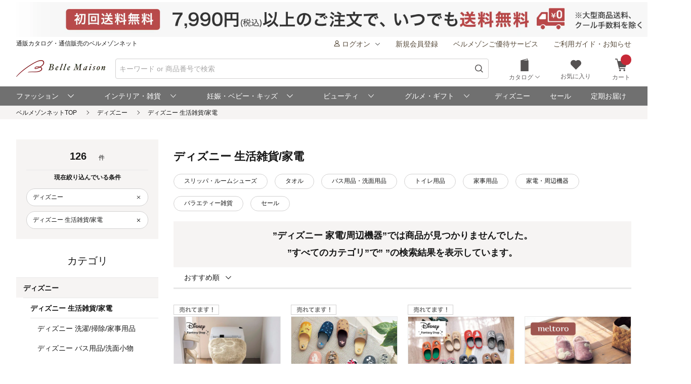

--- FILE ---
content_type: text/html;charset=UTF-8
request_url: https://www.bellemaison.jp/shop/app/catalog/list/?categoryList=20305&narrowDownConditionList=2001_2001002
body_size: 36638
content:
<!doctype html>
<html lang="ja">
 <head>
  
  
  
  
  
  
  
<noscript>
  <meta http-equiv="refresh" content="0; url=/shop/app/error/no_support/" />
</noscript>

<meta charset="UTF-8">
<meta name="viewport" content="width=device-width, initial-scale=1.0, viewport-fit=cover">
<meta name="format-detection" content="telephone=no">
<!-- ファビコン -->
<link rel="icon" href="/cpg/pc_common/images/favicon.ico">
<!-- アップルタッチアイコン -->
<link rel="apple-touch-icon" sizes="180x180" href="/cpg/pc_common/images/apple-touch-icon.png">
<link rel="stylesheet" type="text/css" href="/shop/files/exfiles/slick/slick.css" media="all" charset="UTF-8" />
<link rel="stylesheet" type="text/css" href="/shop/files/exfiles/slick/slick-theme.css" media="all" charset="UTF-8" />
<link rel="stylesheet" type="text/css" href="/shop/files/exfiles/OverlayScrollbars/OverlayScrollbars.css" media="all" charset="UTF-8" />
<link rel="stylesheet" type="text/css" href="/shop/files/commonfiles/styles/common.css" media="all" charset="UTF-8" />
<link rel="stylesheet" type="text/css" media="all" href="/shop/files/partsfiles/styles/pageHeader.css?date=20260120214220">
<link rel="stylesheet" type="text/css" media="all" href="/shop/files/partsfiles/styles/pageFooter.css?date=20260120214220">
<link rel="stylesheet" type="text/css" media="all" href="/shop/files/partsfiles/styles/list.css?date=20260120214220">
<link rel="stylesheet" type="text/css" media="all" href="/shop/files/commonfiles/styles/pagecommon/index.css?date=20260120214220">
<link rel="stylesheet" type="text/css" media="all" href="/shop/files/partsfiles/styles/topicPath.css?date=20260120214220">
<script type="text/javascript" src="/shop/files/exfiles/jquery-3.6.0.min.js" charset="UTF-8"></script>
<script type="text/javascript" charset="UTF-8">
  /*<![CDATA[*/
  frontContext = "\/shop";
  /*]]>*/
</script>
<script type="text/javascript" src="/shop/files/systemfiles/scripts/initialize.js?date=20260120214220" charset="UTF-8"></script>
<script type="text/javascript" src="/shop/files/systemfiles/scripts/message.js?date=20260120214220" charset="UTF-8"></script>
<script type="text/javascript" src="/shop/files/systemfiles/scripts/validate.js?date=20260120214220" charset="UTF-8"></script>
<script type="text/javascript" src="/shop/files/systemfiles/scripts/core.js?date=20260120214220" charset="UTF-8"></script>
<script type="text/javascript" src="/shop/files/systemfiles/scripts/process.js?date=20260120214220" charset="UTF-8"></script>
<script type="text/javascript" src="/shop/files/systemfiles/scripts/jquery.blockUI.js?date=20260120214220" charset="UTF-8"></script>
<script type="text/javascript">
<!--
  ga_pageName='SSPG0150_商品一覧'
  -->
</script>
  <meta name="description" content="ディズニー 生活雑貨/家電の通販ならベルメゾン。人気のディズニー 生活雑貨/家電を豊富に取り揃え。ディズニー 洗濯/掃除/家事用品,ディズニー バス用品/洗面小物,ディズニー トイレ用品/トイレマット,ディズニー スリッパ/ルームシューズ、セール商品など豊富に品揃え♪" id="asc_meta_description">

<link rel="canonical" href="https://www.bellemaison.jp/shop/app/catalog/list/?categoryList=203&amp;narrowDownConditionList=2001_2001002" id="asc_link_canonical">
<title>ディズニー 生活雑貨/家電の通販｜通販のベルメゾンネット</title>
<!-- ogp -->
<meta property="og:title" content="ディズニー 生活雑貨/家電の通販｜通販のベルメゾンネット">
<meta property="og:description" content="ディズニー 生活雑貨/家電の通販ならベルメゾン。人気のディズニー 生活雑貨/家電を豊富に取り揃え。ディズニー 洗濯/掃除/家事用品,ディズニー バス用品/洗面小物,ディズニー トイレ用品/トイレマット,ディズニー スリッパ/ルームシューズ、セール商品など豊富に品揃え♪">
<meta property="og:url" content="https://www.bellemaison.jp/shop/app/catalog/list/?categoryList=203&amp;narrowDownConditionList=2001_2001002">
<meta property="og:image" content="https://pic2.bellemaison.jp/cpg/pc_common/images/ogimage-1200x630.png">
<meta property="og:type" content="website">
<meta property="og:site_name" content="通販のベルメゾンネット">
<!-- facebook -->
<meta property="article:publisher" content="https://www.facebook.com/bellemaison.net">
<!-- twitter card -->
<meta name="twitter:card" content="summary_large_image">
<meta name="twitter:site" content="@bellemaison_jp">

  



<script type="text/javascript" charset="UTF-8">

	
	function getCookie(cookieName){
		var cookies = document.cookie;
		var cookiesArray = cookies.split(';');

		for(var c of cookiesArray){
			var cArray = c.split('=');
			if( cArray[0].trim() == cookieName){
				return decodeURIComponent(cArray[1]);
			}
		}
	}

	
	function disassembleCookieValue(cookieValue){

		var returnObject = new Object();

		var valueArray = cookieValue.split(';');
		for(var v of valueArray){
	    	var vArray = v.split('=');
	    	returnObject[vArray[0]] = vArray[1];
   		}

		return returnObject;
	}

	
	function updateCookieTTINFOPER(paramName, paramValue){

		var cookieTTINFOPER = getCookie('TTINFOPER');
		var TTINFOPER_keyValue = disassembleCookieValue(cookieTTINFOPER);

		TTINFOPER_keyValue[paramName] = paramValue;

		var cookieValue = "";
		Object.keys(TTINFOPER_keyValue).forEach(function(key){
			cookieValue = cookieValue + encodeURIComponent(key + "=" + TTINFOPER_keyValue[key] + ";");
		});

		var expires = new Date();
		expires.setTime( expires.getTime() + ( 1000 * 60 * 60 * 24 * 365 * 2 )); 

		document.cookie = [
			'TTINFOPER=' + cookieValue,
			'path=' + "/",
			'expires=' + expires.toGMTString()
		].join( '; ' );

	}
</script>

<script type="text/javascript" charset="UTF-8">
/*<![CDATA[*/
	var dataLayerVarsPage = new Object();
/*]]>*/
</script>







<script type="text/javascript" charset="UTF-8">
/*<![CDATA[*/
	dataLayer = window.dataLayer = window.dataLayer || [];
	dataLayer.push(dataLayerVarsPage);
/*]]>*/
</script>



<!-- Google Tag Manager -->
<script>(function(w,d,s,l,i){w[l]=w[l]||[];w[l].push({'gtm.start':
new Date().getTime(),event:'gtm.js'});var f=d.getElementsByTagName(s)[0],
j=d.createElement(s),dl=l!='dataLayer'?'&l='+l:'';j.async=true;j.src=
'https://www.googletagmanager.com/gtm.js?id='+i+dl;f.parentNode.insertBefore(j,f);
})(window,document,'script','dataLayer','GTM-M8XGB8K');</script>
<!-- End Google Tag Manager -->




<script type="text/javascript" charset="UTF-8">
/*<![CDATA[*/


function getQueryParam(name, url) {
	if (!url){
		url = window.location.href;
	}
	name = name.replace(/[\[\]]/g, "\\$&");
	var regex = new RegExp("[?&]" + name + "(=([^&#]*)|&|#|$)"),
		results = regex.exec(url);
	if (!results) return null;
	if (!results[2]) return '';
	return decodeURIComponent(results[2].replace(/\+/g, " "));
}


function trackAsyncFavoriteAdd(event){
	var dataLayerVars = {
		'event': event
	};
	gtmUtil.trackView(dataLayerVars);
}


function trackEventFavoriteAdd(event, commodityCode){
	dataLayerVars = {
		'event': event,
		'eventAttr': {
			'category': 'お気に入り機能',
			'action': 'お気に入り追加',
			'label': commodityCode
		}
	};
	gtmUtil.trackEvent(dataLayerVars);
}


function trackAsyncCartAdd(event, commodityCode, commodityName, brand, category, nucleusSkuCode, addCartRouteType){
	var dataLayerVars = {
		'event': event,
		'ecommerce': {
			'add': {
				'products': [
					{
						'id'               :commodityCode,    
						'name'             :commodityName,    
						'brand'            :brand,            
						'category'         :category,         
						'variant'          :nucleusSkuCode,   
						'dimension29':addCartRouteType, 
					}
				]
			}
		}
	};
	gtmUtil.trackView(dataLayerVars);
}


function trackAsyncViewReviewList(){
	var dataLayerVars = {
		'event': 'viewReviewList',
		'eventAttr': {
			'category': '商品レビュー',
			'action': '商品レビュー',
			'label': 'SSPG0420_レビューリスト'
		}
	};
	gtmUtil.trackView(dataLayerVars);
}


function trackAsyncViewOrderList(){
	var dataLayerVars = {
		'event': 'viewOrderList',
		'eventAttr': {
			'category': '受注系',
			'action': '受注系',
			'label': 'system_オーダー情報入力'
		}
	};
	gtmUtil.trackView(dataLayerVars);
}


function trackAsyncViewSKUStockList(){
	var dataLayerVars = {
		'event': 'viewSKUStockList',
		'eventAttr': {
			'category': 'SKU在庫価格一覧検索',
			'action': 'SKU在庫価格一覧検索',
			'label': 'system_SKU在庫価格一覧検索'
		}
	};
	gtmUtil.trackView(dataLayerVars);
}

/*]]>*/
</script>





















 
<script>(window.BOOMR_mq=window.BOOMR_mq||[]).push(["addVar",{"rua.upush":"false","rua.cpush":"false","rua.upre":"true","rua.cpre":"false","rua.uprl":"false","rua.cprl":"false","rua.cprf":"false","rua.trans":"SJ-734e32be-24fe-464c-b770-91c1486ebced","rua.cook":"false","rua.ims":"false","rua.ufprl":"false","rua.cfprl":"false","rua.isuxp":"false","rua.texp":"norulematch","rua.ceh":"false","rua.ueh":"false","rua.ieh.st":"0"}]);</script>
                              <script>!function(e){var n="https://s.go-mpulse.net/boomerang/";if("False"=="True")e.BOOMR_config=e.BOOMR_config||{},e.BOOMR_config.PageParams=e.BOOMR_config.PageParams||{},e.BOOMR_config.PageParams.pci=!0,n="https://s2.go-mpulse.net/boomerang/";if(window.BOOMR_API_key="JFETL-9EJXM-2ANBC-ZKAD9-9Z3SG",function(){function e(){if(!o){var e=document.createElement("script");e.id="boomr-scr-as",e.src=window.BOOMR.url,e.async=!0,i.parentNode.appendChild(e),o=!0}}function t(e){o=!0;var n,t,a,r,d=document,O=window;if(window.BOOMR.snippetMethod=e?"if":"i",t=function(e,n){var t=d.createElement("script");t.id=n||"boomr-if-as",t.src=window.BOOMR.url,BOOMR_lstart=(new Date).getTime(),e=e||d.body,e.appendChild(t)},!window.addEventListener&&window.attachEvent&&navigator.userAgent.match(/MSIE [67]\./))return window.BOOMR.snippetMethod="s",void t(i.parentNode,"boomr-async");a=document.createElement("IFRAME"),a.src="about:blank",a.title="",a.role="presentation",a.loading="eager",r=(a.frameElement||a).style,r.width=0,r.height=0,r.border=0,r.display="none",i.parentNode.appendChild(a);try{O=a.contentWindow,d=O.document.open()}catch(_){n=document.domain,a.src="javascript:var d=document.open();d.domain='"+n+"';void(0);",O=a.contentWindow,d=O.document.open()}if(n)d._boomrl=function(){this.domain=n,t()},d.write("<bo"+"dy onload='document._boomrl();'>");else if(O._boomrl=function(){t()},O.addEventListener)O.addEventListener("load",O._boomrl,!1);else if(O.attachEvent)O.attachEvent("onload",O._boomrl);d.close()}function a(e){window.BOOMR_onload=e&&e.timeStamp||(new Date).getTime()}if(!window.BOOMR||!window.BOOMR.version&&!window.BOOMR.snippetExecuted){window.BOOMR=window.BOOMR||{},window.BOOMR.snippetStart=(new Date).getTime(),window.BOOMR.snippetExecuted=!0,window.BOOMR.snippetVersion=12,window.BOOMR.url=n+"JFETL-9EJXM-2ANBC-ZKAD9-9Z3SG";var i=document.currentScript||document.getElementsByTagName("script")[0],o=!1,r=document.createElement("link");if(r.relList&&"function"==typeof r.relList.supports&&r.relList.supports("preload")&&"as"in r)window.BOOMR.snippetMethod="p",r.href=window.BOOMR.url,r.rel="preload",r.as="script",r.addEventListener("load",e),r.addEventListener("error",function(){t(!0)}),setTimeout(function(){if(!o)t(!0)},3e3),BOOMR_lstart=(new Date).getTime(),i.parentNode.appendChild(r);else t(!1);if(window.addEventListener)window.addEventListener("load",a,!1);else if(window.attachEvent)window.attachEvent("onload",a)}}(),"".length>0)if(e&&"performance"in e&&e.performance&&"function"==typeof e.performance.setResourceTimingBufferSize)e.performance.setResourceTimingBufferSize();!function(){if(BOOMR=e.BOOMR||{},BOOMR.plugins=BOOMR.plugins||{},!BOOMR.plugins.AK){var n="true"=="true"?1:0,t="",a="amicknax2w5mw2lsn2cq-f-3a4b21d70-clientnsv4-s.akamaihd.net",i="false"=="true"?2:1,o={"ak.v":"39","ak.cp":"1270035","ak.ai":parseInt("728772",10),"ak.ol":"0","ak.cr":9,"ak.ipv":4,"ak.proto":"h2","ak.rid":"7eeddee0","ak.r":51095,"ak.a2":n,"ak.m":"a","ak.n":"essl","ak.bpcip":"3.16.37.0","ak.cport":32776,"ak.gh":"23.215.214.243","ak.quicv":"","ak.tlsv":"tls1.3","ak.0rtt":"","ak.0rtt.ed":"","ak.csrc":"-","ak.acc":"","ak.t":"1769107077","ak.ak":"hOBiQwZUYzCg5VSAfCLimQ==zXMKWJJRgUY0lQYN/igueosg4K5ZBKCh/mxA23ade+h9R8VvHrYEbD3OIXhrNvnLbvFHZ2L/K6ybex9DCkhflQcsaY9ivj8TGRXsCUyWy8GmntoVFURlKDaa88o89iY9SCIqpVQDiFNCLSm64uCP9R9/1xBQZ40B4nsaWq7I6dq42onySk6RvMiOA/z3D4NY/[base64]","ak.pv":"129","ak.dpoabenc":"","ak.tf":i};if(""!==t)o["ak.ruds"]=t;var r={i:!1,av:function(n){var t="http.initiator";if(n&&(!n[t]||"spa_hard"===n[t]))o["ak.feo"]=void 0!==e.aFeoApplied?1:0,BOOMR.addVar(o)},rv:function(){var e=["ak.bpcip","ak.cport","ak.cr","ak.csrc","ak.gh","ak.ipv","ak.m","ak.n","ak.ol","ak.proto","ak.quicv","ak.tlsv","ak.0rtt","ak.0rtt.ed","ak.r","ak.acc","ak.t","ak.tf"];BOOMR.removeVar(e)}};BOOMR.plugins.AK={akVars:o,akDNSPreFetchDomain:a,init:function(){if(!r.i){var e=BOOMR.subscribe;e("before_beacon",r.av,null,null),e("onbeacon",r.rv,null,null),r.i=!0}return this},is_complete:function(){return!0}}}}()}(window);</script></head>
 <body>
  <!-- Google Tag Manager (noscript) -->
<noscript>
 <iframe src="https://www.googletagmanager.com/ns.html?id=GTM-M8XGB8K"
    height="0" width="0" style="display:none;visibility:hidden">
 </iframe>
</noscript>
<!-- End Google Tag Manager (noscript) -->

  <div class="main-wrapper ccm-page page-type-general-top-pagetype page-template-general">
    <div class="main-wrapper wrapper">
     <div class="main-wrapper container">
      <div class="main-wrapper row">
        <div>
        <div class="wsparts-include clearBoth">

<!---------   ヘッダインクルード　ここから  ----------->
<link rel="stylesheet" href="/cpg/pc_common/inc_html/rp/page-head/css/uksuggest.css?20250805">
<script>
//検索サジェストドメイン
const SUG_API_URL = 'https://s3bellprd.ukw.jp';
</script>

<script src="/cpg/pc_common/inc_html/rp/page-foot/js/model.js"></script>
<script src="/cpg/pc_common/inc_html/rp/page-foot/js/header.js?20251203"></script>

<!-- AD -->
<script src="https://one.adingo.jp/tag/bellemaison/7b97baa7-09a5-4452-85bc-dfe8fb711274.js"></script>

<header class="header c-header c-header-v2">
  <div class="header-inner">
    <div class="header-content">
      <!--- キャンペーンバナー ---->
      <div class="c-header__campaign-all" id="msmt_campaign-all">
        <div id="replace_at-00">
          
<style>
#head_camp_all { text-align: center; }
#head_camp_all a {
  display: block;
  width: 100%;
}
@media screen and (max-width: 767px) {
  #head_camp_all img { max-width: 100%; }
}
</style>
<div id="head_camp_all">
  <a class="link" href="https://www.bellemaison.jp/cpg/shipping_info/shipping_info_index.html?DM4_KBN=HEAD_YUTAI">
    <picture>
      <source srcset="https://pic2.bellemaison.jp/cpg/dmp/head/img/1938_100_head01_250911.jpg" media="(min-width: 768px)" width="969" height="50" type="image/jpg">
      <img src="https://pic2.bellemaison.jp/cpg/dmp/head/img/1334_190_head01_250911.jpg" alt="送料無料" width="1334" height="190" loading="eager">
    </picture>
  </a>
</div>
<!-- allheader end -->
        </div><!-- / #replace_at-00 -->
      </div>
      <!--- /キャンペーンバナー ---->
      <!--- PCサイズヘッダ ---->
      <div class="header-user from-pc">
        <p class="header_site">通販カタログ・通信販売のベルメゾンネット</p>
        <!-- 未ログオンメニュー -->
        <div class="header-user_info header-userdata-pc_unknown">
          <ul class="user-menu from-pc">
            <li class="user-menu_item">
              <div class="dropdown header-menu-dropdown user-menu-dropdown">
                <div class="dropdown_label">
                  <span class="icon header-mini-icon"><svg><use href="/shop/files/commonfiles/images/icons/symbol-defs.svg#icon-user"></use></svg></span>
                  <span>ログオン<span class="icon m-size-8 header-menu_icon"><svg><use href="/shop/files/commonfiles/images/icons/symbol-defs.svg#icon-arrow-down"></use></svg></span></span>
                </div>
                <div class="dropdown-content">
                  <div class="user-menu_login">
                    <a class="button m-size-l m-fill m-full" href="/shop/app/common/login/">ログオン</a>
                  </div>
                  <ul class="dropdown-list">
                    <li class="dropdown-list_item">
                      <a class="dropdown-list_label" href="/shop/app/mypage/order_history/">ご注文・配送状況</a>
                    </li>
                    <li class="dropdown-list_item">
                      <a class="dropdown-list_label" href="/shop/app/mypage/order_history/">返品・交換・キャンセル</a>
                    </li>
                    <li class="dropdown-list_item">
                      <a class="dropdown-list_label" href="/shop/app/common/login/?SNI_SK_URL=https%3A%2F%2Fwww.bellemaison.jp%2Fshop%2Fapp%2Fcustomer%2Fcustomer_edit1%2F">お客様情報の確認・変更</a>
                    </li>
                    <li class="dropdown-list_item">
                      <a class="dropdown-list_label" href="/shop/app/mypage/regular_purchase_list/">ご利用中の定期コース</a>
                    </li>
                    <li class="dropdown-list_item">
                      <a class="dropdown-list_label" href="/shop/app/mypage/review_contributed_list/">レビューの投稿・履歴</a>
                    </li>
                    <li class="dropdown-list_item">
                      <a class="dropdown-list_label" href="/cpg/special/etsuran/etsuran_index.html">最近チェックした商品</a>
                    </li>
                    <li class="dropdown-list_item">
                      <a class="dropdown-list_label" href="/shop/app/common/login/?SNI_SK_URL=https%3A%2F%2Fwww.bellemaison.jp%2Fshop%2Fapp%2Fcustomer%2Fmail_magazine%2F">メールマガジン登録・停止</a>
                    </li>
                    <li class="dropdown-list_item">
                      <a class="dropdown-list_label" href="/shop/app/mypage/catalog_unnecessary_register/">カタログ送付停止の登録・変更</a>
                    </li>
                  </ul>
                </div>
              </div>
            </li>
            <li class="user-menu_item">
              <a class="link user-info_link" href="/shop/app/customer/customer_register_reception/">新規会員登録</a>
            </li>
            <li class="user-menu_item">
              <a class="link user-info_link" href="/cpg/goyutai/goyutai_index.html">ベルメゾンご優待サービス</a>
            </li>
            <li class="user-menu_item">
              <a class="link user-info_link" href="https://faq.bellemaison.jp/bellemaison/web/guide/" target="_blank">ご利用ガイド・お知らせ</a>
            </li>
          </ul>
        </div>
        <!-- ログオンメニュー -->
        <div class="header-user_info header-userdata-pc_logonuser" style="display:none;">
          <ul class="user-menu from-pc">
            <li class="user-menu_item">
              <div class="dropdown header-menu-dropdown user-menu-dropdown">
                <div class="dropdown_label">
                  <span class="icon header-mini-icon"><svg><use href="/shop/files/commonfiles/images/icons/symbol-defs.svg#icon-user"></use></svg></span>
                  <span class="header-userdata-pc_username">様のマイページ</span>
                </div>
                <div class="dropdown-content header-dropdown-content">
                  <ul class="dropdown-list">
                    <li class="dropdown-list_item">
                      <a class="dropdown-list_label" href="/shop/app/mypage/mypage/">マイページ</a>
                    </li>
                    <li class="dropdown-list_item">
                      <a class="dropdown-list_label" href="/shop/app/mypage/order_history/">ご注文・配送状況</a>
                    </li>
                    <li class="dropdown-list_item">
                      <a class="dropdown-list_label" href="/shop/app/mypage/order_history/">返品・交換・キャンセル</a>
                    </li>
                    <li class="dropdown-list_item">
                      <a class="dropdown-list_label" href="/shop/app/customer/customer_edit1/">お客様情報の確認・変更</a>
                    </li>
                    <li class="dropdown-list_item">
                      <a class="dropdown-list_label" href="/shop/app/mypage/regular_purchase_list/">ご利用中の定期コース</a>
                    </li>
                    <li class="dropdown-list_item">
                      <a class="dropdown-list_label" href="/shop/app/mypage/review_contributed_list/">レビューの投稿・履歴</a>
                    </li>
                    <li class="dropdown-list_item">
                      <a class="dropdown-list_label" href="/cpg/special/etsuran/etsuran_index.html">最近チェックした商品</a>
                    </li>
                    <li class="dropdown-list_item">
                      <a class="dropdown-list_label" href="/shop/app/customer/mail_magazine/">メールマガジン登録・停止</a>
                    </li>
                    <li class="dropdown-list_item">
                      <a class="dropdown-list_label" href="/shop/app/mypage/catalog_unnecessary_register/">カタログ送付停止の登録・変更</a>
                    </li>
                  </ul>
                  <div class="user-menu_logout">
                    <a class="button m-size-m m-fill m-full" href="/shop/app/common/logout/">ログオフ</a>
                  </div>
                </div>
              </div>
            </li>
            <li class="user-menu_item">
              <a class="link user-info_link" href="/shop/app/mypage/point_voucher_exchange_history/">
                <span class="icon header-mini-icon"><svg><use href="/shop/files/commonfiles/images/icons/symbol-defs.svg#icon-point"></use></svg></span>
                <span class="header-userdata-pc_point">ポイント：</span>
              </a>
            </li>
            <li class="user-menu_item">
              <div class="dropdown header-menu-dropdown user-menu-dropdown">
                <div class="dropdown_label">
                  <span class="icon header-mini-icon"><svg><use href="/shop/files/commonfiles/images/icons/symbol-defs.svg#icon-stage"></use></svg></span>
                  <span class="header-userdata-pc_rank">ステージ：</span>
                </div>
                <div class="dropdown-content">
                  <div class="stage_start" style="display:none;">
                    <p class="help drawer-user-status-special-title">ステージ特典</p>
                    <p class="header-dropdown_text">通常商品送料無料</p>
                    <p class="header-dropdown_text">定期商品送料無料</p>
                    <a href="/cpg/goyutai/goyutai_index.html" class="dropdown-list_label"><span>ステージ特典について</span><span class="icon m-size-7"><svg><use href="/shop/files/commonfiles/images/icons/symbol-defs.svg#icon-arrow-right"></use></svg></span></a>
                  </div>
                  <div class="stage_regular" style="display:none;">
                    <p class="help drawer-user-status-special-title">ステージ特典</p>
                    <p class="header-dropdown_text">7,990円以上送料無料</p>
                    <p class="header-dropdown_text">定期2,190円以上送料無料</p>
                    <a href="/cpg/goyutai/goyutai_index.html" class="dropdown-list_label"><span>ステージ特典について</span><span class="icon m-size-7"><svg><use href="/shop/files/commonfiles/images/icons/symbol-defs.svg#icon-arrow-right"></use></svg></span></a>
                  </div>
                  <div class="stage_bronz" style="display:none;">
                    <p class="help drawer-user-status-special-title">ステージ特典</p>
                    <p class="header-dropdown_point">ポイント<span class="header-dropdown_accent">2倍</span></p>
                    <p class="header-dropdown_text">4,990円以上送料無料</p>
                    <p class="header-dropdown_text">返品商品引取無料</p>
                    <p class="header-dropdown_text">定期2,190円以上送料無料</p>
                    <a href="/cpg/goyutai/goyutai_index.html" class="dropdown-list_label"><span>ステージ特典について</span><span class="icon m-size-7"><svg><use href="/shop/files/commonfiles/images/icons/symbol-defs.svg#icon-arrow-right"></use></svg></span></a>
                  </div>
                  <div class="stage_silver" style="display:none;">
                    <p class="help drawer-user-status-special-title">ステージ特典</p>
                    <p class="header-dropdown_point">ポイント<span class="header-dropdown_accent">4倍</span></p>
                    <p class="header-dropdown_text">4,990円以上送料無料</p>
                    <p class="header-dropdown_text">返品商品引取無料</p>
                    <p class="header-dropdown_text">定期2,190円以上送料無料</p>
                    <a href="/cpg/goyutai/goyutai_index.html" class="dropdown-list_label"><span>ステージ特典について</span><span class="icon m-size-7"><svg><use href="/shop/files/commonfiles/images/icons/symbol-defs.svg#icon-arrow-right"></use></svg></span></a>
                  </div>
                  <div class="stage_gold" style="display:none;">
                    <p class="help drawer-user-status-special-title">ステージ特典</p>
                    <p class="header-dropdown_point">ポイント<span class="header-dropdown_accent">6倍</span></p>
                    <p class="header-dropdown_text">通常商品送料無料</p>
                    <p class="header-dropdown_text">返品商品引取無料</p>
                    <p class="header-dropdown_text">定期商品送料無料</p>
                    <p class="header-dropdown_text">セール先行ご案内</p>
                    <a href="/cpg/goyutai/goyutai_index.html" class="dropdown-list_label"><span>ステージ特典について</span><span class="icon m-size-7"><svg><use href="/shop/files/commonfiles/images/icons/symbol-defs.svg#icon-arrow-right"></use></svg></span></a>
                  </div>
                  <div class="stage_platinum" style="display:none;">
                    <p class="help drawer-user-status-special-title">ステージ特典</p>
                    <p class="header-dropdown_point">ポイント<span class="header-dropdown_accent">8倍</span></p>
                    <p class="header-dropdown_text">通常商品送料無料</p>
                    <p class="header-dropdown_text">返品商品引取無料</p>
                    <p class="header-dropdown_text">定期商品送料無料</p>
                    <p class="header-dropdown_text">大型商品送料無料</p>
                    <p class="header-dropdown_text">セール先行ご案内</p>
                    <a href="/cpg/goyutai/goyutai_index.html" class="dropdown-list_label"><span>ステージ特典について</span><span class="icon m-size-7"><svg><use href="/shop/files/commonfiles/images/icons/symbol-defs.svg#icon-arrow-right"></use></svg></span></a>
                  </div>
                  <div class="stage_diamond" style="display:none;">
                    <p class="help drawer-user-status-special-title">ステージ特典</p>
                    <p class="header-dropdown_point">ポイント<span class="header-dropdown_accent">16倍</span></p>
                    <p class="header-dropdown_text">通常商品送料無料</p>
                    <p class="header-dropdown_text">返品商品引取無料</p>
                    <p class="header-dropdown_text">定期商品送料無料</p>
                    <p class="header-dropdown_text">大型商品送料無料</p>
                    <p class="header-dropdown_text">セール先行ご案内</p>
                    <a href="/cpg/goyutai/goyutai_index.html" class="dropdown-list_label"><span>ステージ特典について</span><span class="icon m-size-7"><svg><use href="/shop/files/commonfiles/images/icons/symbol-defs.svg#icon-arrow-right"></use></svg></span></a>
                  </div>
                </div>
              </div>
            </li>
            <li class="user-menu_item">
              <a class="link user-info_link" href="https://faq.bellemaison.jp/bellemaison/web/guide/" target="_blank">ご利用ガイド・お知らせ</a>
            </li>
          </ul>
        </div>
      </div>
      <!--  -->
      <form autocomplete="off" name="form_head" onsubmit="createParam(); return false;">
        <div class="header-main">
          <div class="header-main_brand from-pc">
            <a class="header-brand_logo" href="/">
              <h1><img src="https://pic2.bellemaison.jp/cpg/pc_common/images/bellemaison2.png" alt="通販カタログ・通信販売のベルメゾンネット" width="176" height="35" title="通販カタログ・通信販売のベルメゾンネット" loading="eager" fetchpriority="high"></h1>
            </a>
          </div>
          <div class="header-main_search">
            <div class="header-main_search-text-wrapper c-header__search-input p-header__search">
              <div class="form_control m-icon-left header-main_search-text c-header__search-input-inner">
                <input name="keyword" type="search" class="input header-main_search_input c-header__search-input-form p-header__search-input-form js-search" id="text" placeholder="キーワード or 商品番号で検索" maxlength="100" data-search-input>
                <button type="submit" class="header-main_search_icon" aria-label="検索">
                  <span class="icon m-size-4"><svg>
                      <use href="/shop/files/commonfiles/images/icons/symbol-defs.svg#icon-search"></use>
                    </svg></span>
                </button>
              </div>
              <div id="mid_r_www"></div>
              <!-- 検索履歴表示（ローカルストレージ） -->
              <div class="history-list">
                <ul class="js-histories">
                  <!-- <li class="nav-link js-nav-link">
                        <span>
                          <span>ダミーテキストです。</span>
                          <span class="icon m-size-6"><svg><use href="/shop/files/commonfiles/images/icons/symbol-defs.svg#icon-arrow-right"></use></svg></span>
                        </span>
                      </li> -->
                </ul>
                <span class="btn-clear js-btn-clear">検索履歴を消去</span>
              </div>
            </div>
            <!-- / -->
            <!-- SP 履歴・カテゴリ表示 -->
            <div class="nav_sp" id="js-nav_sp">
              <nav>
                <input type="checkbox" name="menu_1st" id="menu_1st" class="js-menu-toggle">
                <div class="nav_sp_wrap nav_sp_wrap_01">
                  <div>
                    <div class="btnBack">
                      <label for="menu_1st" id="js-btn-back">
                        <span class="icon m-size-6"><svg><use href="/shop/files/commonfiles/images/icons/symbol-defs.svg#icon-arrow-left"></use></svg></span>
                        <span>戻る</span>
                      </label>
                    </div>
                    <!-- / -->

                    <div class="nav_sp_menu">
                      <div class="historyList-sp nav_sp_list js-nav-menu history-list" id="js-history-list">
                        <h2>検索履歴</h2>
                        <ul class="js-history-list-sp js-histories">
                          <!-- <li class="nav-link js-nav-link">
                                <span>
                                  <span>ダミーテキストです。</span>
                                  <span class="icon m-size-6"><svg><use href="/shop/files/commonfiles/images/icons/symbol-defs.svg#icon-arrow-right"></use></svg></span>
                                </span>
                              </li> -->
                        </ul>
                        <button type="button" class="js-btn-clear btn-clear" id="js-delete-kistory"><span>検索履歴を削除</span></button>
                      </div>
                      <!--  <p class="historyList-sp__txt-none">検索履歴はございません</p> -->
                      <!-- / -->
                      <div class="nav_sp_list nav_sp_list-1st js-nav-menu">
                        <h2>探す</h2>
                        <ul>
                          <li class="nav-link js-nav-link">
                            <label for="menu_2nd">
                              <span>カテゴリから探す</span>
                              <span class="icon m-size-6"><svg><use href="/shop/files/commonfiles/images/icons/symbol-defs.svg#icon-arrow-right"></use></svg></span>
                            </label>
                          </li>
                          <li class="nav-link js-nav-link">
                            <a href="/shop/app/catalog/brand_list/">
                              <span>ブランドから探す</span>
                              <span class="icon m-size-6"><svg><use href="/shop/files/commonfiles/images/icons/symbol-defs.svg#icon-arrow-right"></use></svg></span>
                            </a>
                          </li>
                          <li class="nav-link js-nav-link">
                            <a href="/cpg/special/ranking/ranking_index.html">
                              <span>ランキングから探す</span>
                              <span class="icon m-size-6"><svg><use href="/shop/files/commonfiles/images/icons/symbol-defs.svg#icon-arrow-right"></use></svg></span>
                            </a>
                          </li>
                          <li class="nav-link js-nav-link">
                            <a href="/cpg/special/newarrival/newarrival_index.html">
                              <span>新入荷から探す</span>
                              <span class="icon m-size-6"><svg><use href="/shop/files/commonfiles/images/icons/symbol-defs.svg#icon-arrow-right"></use></svg></span>
                            </a>
                          </li>
                          <li class="nav-link js-nav-link">
                            <a href="/cpg/special/review/review_index.html">
                              <span>レビュー高評価から探す</span>
                              <span class="icon m-size-6"><svg><use href="/shop/files/commonfiles/images/icons/symbol-defs.svg#icon-arrow-right"></use></svg></span>
                            </a>
                          </li>
                          <li class="nav-link js-nav-link">
                            <a href="/cpg/trends/hotshop/hot_index.html">
                              <span>おすすめ特集から探す</span>
                              <span class="icon m-size-6"><svg><use href="/shop/files/commonfiles/images/icons/symbol-defs.svg#icon-arrow-right"></use></svg></span>
                            </a>
                          </li>
                          <li class="nav-link js-nav-link">
                            <a href="/cpg/special/otoku/otoku_index.html">
                              <span>お得情報から探す</span>
                              <span class="icon m-size-6"><svg><use href="/shop/files/commonfiles/images/icons/symbol-defs.svg#icon-arrow-right"></use></svg></span>
                            </a>
                          </li>
                          <li class="nav-link js-nav-link">
                            <a href="/cpg/dc/index.html">
                              <span>デジタルカタログから探す</span>
                              <span class="icon m-size-6"><svg><use href="/shop/files/commonfiles/images/icons/symbol-defs.svg#icon-arrow-right"></use></svg></span>
                            </a>
                          </li>
                        </ul>
                      </div>
                    </div>
                  </div>
                </div>
                <!--  -->
                <input type="checkbox" name="menu_2nd" id="menu_2nd" class="js-menu-toggle">
                <div class="nav_sp_wrap nav_sp_wrap_02">
                  <div>
                    <div class="btnBack">
                      <label for="menu_2nd" class="js-btn__back">
                        <span class="icon m-size-6"><svg><use href="/shop/files/commonfiles/images/icons/symbol-defs.svg#icon-arrow-left"></use></svg></span>
                        <span>戻る</span>
                      </label>
                    </div>

                    <div class="nav_sp_menu">
                      <h2>カテゴリから探す</h2>
                      <div class="nav_sp_list js-nav-menu">
                        <h3>ファッション</h3>
                        <ul>
                          <li class="nav-link js-nav-link">
                            <a href="/shop/app/catalog/category_top/7/">
                              <span>レディースファッション</span>
                              <span class="icon m-size-6"><svg><use href="/shop/files/commonfiles/images/icons/symbol-defs.svg#icon-arrow-right"></use></svg></span>
                            </a>
                          </li>
                          <li class="nav-link js-nav-link">
                            <a href="/shop/app/catalog/category_top/6/">
                              <span>女性下着/インナー/パジャマ</span>
                              <span class="icon m-size-6"><svg><use href="/shop/files/commonfiles/images/icons/symbol-defs.svg#icon-arrow-right"></use></svg></span>
                            </a>
                          </li>
                          <li class="nav-link js-nav-link">
                            <a href="/shop/app/catalog/category_top/8/"><span>靴/バッグ/ファッション雑貨</span>
                              <span class="icon m-size-6"><svg><use href="/shop/files/commonfiles/images/icons/symbol-defs.svg#icon-arrow-right"></use></svg></span></a>
                          </li>
                          <li class="nav-link js-nav-link">
                            <a href="/cpg/fashion/sports/sports_index.html"><span>スポーツウェア/エクササイズ用品</span>
                              <span class="icon m-size-6"><svg><use href="/shop/files/commonfiles/images/icons/symbol-defs.svg#icon-arrow-right"></use></svg></span></a>
                          </li>
                          <li class="nav-link js-nav-link">
                            <a href="/cpg/lsize/index.html"><span>大きいサイズ(～6L)</span>
                              <span class="icon m-size-6"><svg><use href="/shop/files/commonfiles/images/icons/symbol-defs.svg#icon-arrow-right"></use></svg></span></a>
                          </li>
                          <li class="nav-link js-nav-link">
                            <a href="/shop/app/catalog/category_top/9/"><span>メンズファッション</span>
                              <span class="icon m-size-6"><svg><use href="/shop/files/commonfiles/images/icons/symbol-defs.svg#icon-arrow-right"></use></svg></span></a>
                          </li>
                        </ul>
                      </div>
                      <div class="nav_sp_list js-nav-menu">
                        <h3>インテリア・雑貨</h3>
                        <ul>
                          <li class="nav-link js-nav-link">
                            <a href="/shop/app/catalog/category_top/11/"><span>家具/収納</span>
                              <span class="icon m-size-6"><svg><use href="/shop/files/commonfiles/images/icons/symbol-defs.svg#icon-arrow-right"></use></svg></span></a>
                          </li>
                          <li class="nav-link js-nav-link">
                            <a href="/shop/app/catalog/category_top/12/"><span>カーテン/ラグ/ソファーカバー</span>
                              <span class="icon m-size-6"><svg><use href="/shop/files/commonfiles/images/icons/symbol-defs.svg#icon-arrow-right"></use></svg></span></a>
                          </li>
                          <li class="nav-link js-nav-link">
                            <a href="/shop/app/catalog/category_top/13/"><span>布団/寝具</span>
                              <span class="icon m-size-6"><svg><use href="/shop/files/commonfiles/images/icons/symbol-defs.svg#icon-arrow-right"></use></svg></span></a>
                          </li>
                          <li class="nav-link js-nav-link">
                            <a href="/shop/app/catalog/category_top/14/"><span>キッチン用品/調理器具</span>
                              <span class="icon m-size-6"><svg><use href="/shop/files/commonfiles/images/icons/symbol-defs.svg#icon-arrow-right"></use></svg></span></a>
                          </li>
                          <li class="nav-link js-nav-link">
                            <a href="/shop/app/catalog/category_top/15/"><span>バス/トイレ/掃除洗濯/タオル/スリッパ</span>
                              <span class="icon m-size-6"><svg><use href="/shop/files/commonfiles/images/icons/symbol-defs.svg#icon-arrow-right"></use></svg></span></a>
                          </li>
                          <li class="nav-link js-nav-link">
                            <a href="/shop/app/catalog/category_top/16/"><span>インテリア雑貨</span>
                              <span class="icon m-size-6"><svg><use href="/shop/files/commonfiles/images/icons/symbol-defs.svg#icon-arrow-right"></use></svg></span></a>
                          </li>
                          <li class="nav-link js-nav-link">
                            <a href="/shop/app/catalog/category_top/17/"><span>家電</span>
                              <span class="icon m-size-6"><svg><use href="/shop/files/commonfiles/images/icons/symbol-defs.svg#icon-arrow-right"></use></svg></span></a>
                          </li>
                        </ul>
                      </div>
                      <div class="nav_sp_list js-nav-menu">
                        <h3>妊娠・ベビー・キッズ</h3>
                        <ul>
                          <li class="nav-link js-nav-link">
                            <a href="/shop/app/catalog/category_top/3/"><span>マタニティ/ママ用品</span>
                              <span class="icon m-size-6"><svg><use href="/shop/files/commonfiles/images/icons/symbol-defs.svg#icon-arrow-right"></use></svg></span></a>
                          </li>
                          <li class="nav-link js-nav-link">
                            <a href="/shop/app/catalog/category_top/5/"><span>ベビー服/ベビー用品</span>
                              <span class="icon m-size-6"><svg><use href="/shop/files/commonfiles/images/icons/symbol-defs.svg#icon-arrow-right"></use></svg></span></a>
                          </li>
                          <li class="nav-link js-nav-link">
                            <a href="/shop/app/catalog/category_top/4/"><span>子供服/子供用品</span>
                              <span class="icon m-size-6"><svg><use href="/shop/files/commonfiles/images/icons/symbol-defs.svg#icon-arrow-right"></use></svg></span></a>
                          </li>
                          <li class="nav-link js-nav-link">
                            <a href="/cpg/mama/junior_main/junior_main_index.html"><span>ジュニア/ティーンズ</span>
                              <span class="icon m-size-6"><svg><use href="/shop/files/commonfiles/images/icons/symbol-defs.svg#icon-arrow-right"></use></svg></span></a>
                          </li>
                        </ul>
                      </div>
                      <div class="nav_sp_list js-nav-menu">
                        <h3>バラエティ</h3>
                        <ul>
                          <li class="nav-link js-nav-link">
                            <a href="/shop/app/catalog/category_top/10/"><span>コスメ/美容/健康</span>
                              <span class="icon m-size-6"><svg><use href="/shop/files/commonfiles/images/icons/symbol-defs.svg#icon-arrow-right"></use></svg></span></a>
                          </li>
                          <li class="nav-link js-nav-link">
                            <a href="/shop/app/catalog/category_top/18/"><span>食品/スイーツ</span>
                              <span class="icon m-size-6"><svg><use href="/shop/files/commonfiles/images/icons/symbol-defs.svg#icon-arrow-right"></use></svg></span></a>
                          </li>
                          <li class="nav-link js-nav-link">
                            <a href="/shop/app/catalog/category_top/19/"><span>ギフト(内祝い・結婚祝い etc.)</span>
                              <span class="icon m-size-6"><svg><use href="/shop/files/commonfiles/images/icons/symbol-defs.svg#icon-arrow-right"></use></svg></span></a>
                          </li>
                          <li class="nav-link js-nav-link">
                            <a href="/shop/app/catalog/category_top/2/"><span>ディズニー</span>
                              <span class="icon m-size-6"><svg><use href="/shop/files/commonfiles/images/icons/symbol-defs.svg#icon-arrow-right"></use></svg></span></a>
                          </li>
                          <li class="nav-link js-nav-link">
                            <a href="/cpg/character/character_index.html"><span>キャラクター(スヌーピー・ムーミン etc.)</span>
                              <span class="icon m-size-6"><svg><use href="/shop/files/commonfiles/images/icons/symbol-defs.svg#icon-arrow-right"></use></svg></span></a>
                          </li>
                          <li class="nav-link js-nav-link">
                            <a href="/shop/app/catalog/category_top/1/"><span>定期お届け・マンスリークラブ</span>
                              <span class="icon m-size-6"><svg><use href="/shop/files/commonfiles/images/icons/symbol-defs.svg#icon-arrow-right"></use></svg></span></a>
                          </li>
                        </ul>
                      </div>
                      <div class="nav_sp_list js-nav-menu">
                        <h3>SALE</h3>
                        <ul>
                          <li class="nav-link js-nav-link">
                            <a href="/cpg/sale/index.html"><span>セール・アウトレット</span>
                              <span class="icon m-size-6"><svg><use href="/shop/files/commonfiles/images/icons/symbol-defs.svg#icon-arrow-right"></use></svg></span></a>
                          </li>
                        </ul>
                      </div>
                    </div>
                  </div>
                </div>
                <!--  -->
              </nav>
            </div>
            <!-- / -->
          </div>
          <!-- / -->
          <div class="header-main_tool" id="js-header" ontouchstart="">
            <div class="header-main_tool_brand until-pc">
              <a class="header-brand_logo" href="/shop/">
                <h1><img src="https://pic2.bellemaison.jp/cpg/pc_common/images/bellemaison2.png" alt="通販カタログ・通信販売のベルメゾンネット" width="352" height="70" class="header-brand_logo_img" title="通販カタログ・通信販売のベルメゾンネット" loading="eager" fetchpriority="high"></h1>
              </a>
            </div>
            <ul class="header-tools">
              <li class="header-tool from-pc">
                <div class="dropdown header-menu-dropdown user-menu-dropdown">
                  <div class="dropdown_label header-tool_button m-has-text">
                    <span class="icon m-size-2 header-tool_icon"><svg><use href="/shop/files/commonfiles/images/icons/symbol-defs.svg#icon-book-close"></use></svg></span>
                    <span class="header-tool-button_text">カタログ<span class="icon m-size-8 header-tool-button_text_icon"><svg><use href="/shop/files/commonfiles/images/icons/symbol-defs.svg#icon-arrow-down"></use></svg></span></span>
                  </div>
                  <div class="dropdown-content">
                    <ul class="dropdown-list">
                      <li class="dropdown-list_item">
                        <a class="dropdown-list_label" href="/shop/app/cart/blanket_cart/">カタログからご注文</a>
                      </li>
                      <li class="dropdown-list_item">
                        <a class="dropdown-list_label" href="/cpg/dc/index.html">デジタルカタログを見る</a>
                      </li>
                      <li class="dropdown-list_item">
                        <a class="dropdown-list_label" href="/shop/app/catalog/category_top/99/">カタログ無料プレゼント</a>
                      </li>
                    </ul>
                  </div>
                </div>
              </li>
              <li class="header-tool until-pc header-tool__search">
                <label class="link header-tool_button" id="js-btn-search" for="menu_1st">
                  <span class="icon m-size-3 header-tool_icon">
                    <svg role="img" aria-label="検索"><use href="/shop/files/commonfiles/images/icons/symbol-defs.svg#icon-search"></use></svg></span>
                </label>
              </li>
              <li class="header-tool">
                <a class="link header-tool_button m-has-text" href="/shop/app/mypage/favorite_list/" aria-label="お気に入り">
                  <span class="icon m-size-3 header-tool_icon"><svg><use href="/shop/files/commonfiles/images/icons/symbol-defs.svg#icon-heart"></use></svg></span>
                  <span class="header-tool-button_text from-pc">お気に入り</span>
                </a>
              </li>
              <li class="header-tool">
                <a class="link header-tool_button m-has-text" href="/shop/app/cart/cart/" aria-label="カート">
                  <span class="icon m-size-2 header-tool_icon"><svg><use href="/shop/files/commonfiles/images/icons/symbol-defs.svg#icon-cart-fill"></use></svg></span>
                  <span class="header-tool-button_text from-pc">カート</span>
                  <span class="badge cart_badge"></span>
                </a>
              </li>
              <li class="header-tool until-pc">
                <button class="header-tool_button" type="button" data-header-drawer-open="drawer-nav" aria-label="メニュー">
                  <span class="icon m-size-3"><svg><use href="/shop/files/commonfiles/images/icons/symbol-defs.svg#icon-bars"></use></svg></span>
                </button>
              </li>
            </ul>
          </div>
        </div>
      </form>
    </div>

  </div>
  <!-- / -->
  <!-- PC各カテゴリーリンク（グレー帯）  -->
  <div class="header-inner header-category-container from-pc">
    <div class="header-content">
      <nav class="header-nav">
        <ul class="header-category-list">
          <li class="header-category-list_item">
            <div class="dropdown header-menu-dropdown header-category-dropdown">
              <div class="dropdown_label">
                ファッション<span class="icon m-size-6 header-nav_dropdown_icon"><svg><use href="/shop/files/commonfiles/images/icons/symbol-defs.svg#icon-arrow-down"></use></svg></span>
              </div>
              <div class="dropdown-content">
                <ul class="dropdown-list">
                  <li class="dropdown-list_item">
                    <a class="dropdown-list_label dropdown-link" href="/shop/app/catalog/category_top/7/">レディースファッション</a>
                  </li>
                  <li class="dropdown-list_item">
                    <a class="dropdown-list_label dropdown-link" href="/shop/app/catalog/category_top/6/">女性下着/インナー/パジャマ</a>
                  </li>
                  <li class="dropdown-list_item">
                    <a class="dropdown-list_label dropdown-link" href="/shop/app/catalog/category_top/8/">靴/バッグ/ファッション雑貨</a>
                  </li>
                  <li class="dropdown-list_item">
                    <a class="dropdown-list_label dropdown-link" href="/cpg/fashion/sports/sports_index.html">スポーツウェア/エクササイズ用品</a>
                  </li>
                  <li class="dropdown-list_item">
                    <a class="dropdown-list_label dropdown-link" href="/cpg/lsize/index.html">大きいサイズ(～6L)</a>
                  </li>
                  <li class="dropdown-list_item">
                    <a class="dropdown-list_label dropdown-link" href="/shop/app/catalog/category_top/9/">メンズファッション</a>
                  </li>
                </ul>
              </div>
            </div>
          </li>
          <li class="header-category-list_item">
            <div class="dropdown header-menu-dropdown header-category-dropdown">
              <div class="dropdown_label">
                インテリア・雑貨<span class="icon m-size-6 header-nav_dropdown_icon"><svg><use href="/shop/files/commonfiles/images/icons/symbol-defs.svg#icon-arrow-down"></use></svg></span>
              </div>
              <div class="dropdown-content">
                <ul class="dropdown-list">
                  <li class="dropdown-list_item">
                    <a class="dropdown-list_label dropdown-link" href="/shop/app/catalog/category_top/11/">家具/収納</a>
                  </li>
                  <li class="dropdown-list_item">
                    <a class="dropdown-list_label dropdown-link" href="/shop/app/catalog/category_top/12/">カーテン/ラグ/ソファーカバー</a>
                  </li>
                  <li class="dropdown-list_item">
                    <a class="dropdown-list_label dropdown-link" href="/shop/app/catalog/category_top/13/">布団/寝具</a>
                  </li>
                  <li class="dropdown-list_item">
                    <a class="dropdown-list_label dropdown-link" href="/shop/app/catalog/category_top/14/">キッチン用品/調理器具</a>
                  </li>
                  <li class="dropdown-list_item">
                    <a class="dropdown-list_label dropdown-link" href="/shop/app/catalog/category_top/15/">バス/トイレ/掃除洗濯/タオル/スリッパ</a>
                  </li>
                  <li class="dropdown-list_item">
                    <a class="dropdown-list_label dropdown-link" href="/shop/app/catalog/category_top/16/">インテリア雑貨</a>
                  </li>
                  <li class="dropdown-list_item">
                    <a class="dropdown-list_label dropdown-link" href="/shop/app/catalog/category_top/17/">家電</a>
                  </li>
                </ul>
              </div>
            </div>
          </li>
          <li class="header-category-list_item">
            <div class="dropdown header-menu-dropdown header-category-dropdown">
              <div class="dropdown_label">
                妊娠・ベビー・キッズ<span class="icon m-size-6 header-nav_dropdown_icon"><svg><use href="/shop/files/commonfiles/images/icons/symbol-defs.svg#icon-arrow-down"></use></svg></span>
              </div>
              <div class="dropdown-content">
                <ul class="dropdown-list">
                  <li class="dropdown-list_item">
                    <a class="dropdown-list_label dropdown-link" href="/shop/app/catalog/category_top/3/">マタニティ/ママ用品</a>
                  </li>
                  <li class="dropdown-list_item">
                    <a class="dropdown-list_label dropdown-link" href="/shop/app/catalog/category_top/5/">ベビー服/ベビー用品</a>
                  </li>
                  <li class="dropdown-list_item">
                    <a class="dropdown-list_label dropdown-link" href="/shop/app/catalog/category_top/4/">子供服/子供用品</a>
                  </li>
                  <li class="dropdown-list_item">
                    <a class="dropdown-list_label dropdown-link" href="/cpg/mama/junior_main/junior_main_index.html">ジュニア/ティーンズ</a>
                  </li>
                </ul>
              </div>
            </div>
          </li>
          <li class="header-category-list_item">
            <div class="dropdown header-menu-dropdown header-category-dropdown">
              <div class="dropdown_label">
                ビューティ<span class="icon m-size-6 header-nav_dropdown_icon"><svg><use href="/shop/files/commonfiles/images/icons/symbol-defs.svg#icon-arrow-down"></use></svg></span>
              </div>
              <div class="dropdown-content">
                <ul class="dropdown-list">
                  <li class="dropdown-list_item">
                    <a class="dropdown-list_label dropdown-link" href="/shop/app/catalog/category_top/10/">コスメ/美容/健康</a>
                  </li>
                </ul>
              </div>
            </div>
          </li>
          <li class="header-category-list_item">
            <div class="dropdown header-menu-dropdown header-category-dropdown">
              <div class="dropdown_label">
                グルメ・ギフト<span class="icon m-size-6 header-nav_dropdown_icon"><svg><use href="/shop/files/commonfiles/images/icons/symbol-defs.svg#icon-arrow-down"></use></svg></span>
              </div>
              <div class="dropdown-content">
                <ul class="dropdown-list">
                  <li class="dropdown-list_item">
                    <a class="dropdown-list_label dropdown-link" href="/shop/app/catalog/category_top/18/">食品/スイーツ</a>
                  </li>
                  <li class="dropdown-list_item">
                    <a class="dropdown-list_label dropdown-link" href="/shop/app/catalog/category_top/19/">ギフト(内祝い・結婚祝い etc.)</a>
                  </li>
                </ul>
              </div>
            </div>
          </li>
          <li class="header-category-list_item">
            <a class="link" href="/shop/app/catalog/category_top/2/">ディズニー</a>
          </li>
          <li class="header-category-list_item">
            <a class="link" href="/cpg/sale/index.html">セール</a>
          </li>
          <li class="header-category-list_item">
            <a class="link" href="/shop/app/catalog/category_top/1/">定期お届け</a>
          </li>
        </ul>
      </nav>
    </div>
  </div>
  <!-- / -->
</header>

<!--  -->

<!--モバイルハンバーガーメニュー-->
<div class="drawer-mask"></div>
<nav id="drawer-nav" class="drawer-nav">
  <div class="drawer-nav-header">
    <h2 class="hamburger-header_title">MENU</h2>
    <button type="button" class="header-drawer_close" aria-label="閉じる" data-header-drawer-close></button>
  </div>
  <!-- 非ログオン -->
  <div class="drawer-user header-userdata-sp_unknown">
    <div class="drawer-user-status drawer-user-status_card stage_gest_card">
      <div class="drawer-user-status_row">
        <p class=""><span class="drawer_user-name">ゲスト 様</span></p>
        <div class="drawer-user-buttons">
          <a class="button m-size-s" href="/shop/app/common/login/">ログオン</a>
          <a class="button m-size-s" href="/shop/app/customer/customer_register_reception/">新規会員登録</a>
        </div>
      </div>
    </div>
  </div>
  <!-- ログオン -->
  <div class="drawer-user header-userdata-sp_logonuser">
    <div class="drawer-user-status drawer-user-status_card" id="drawer-user-status_card">
      <div class="drawer-user-status_row">
        <p class="text-small"><span class="header-userdata-sp_rank"></span></p>
        <p class="drawer_user-name header-userdata-sp_username"> 様</p>
      </div>
      <div class="drawer-user-status_row">
        <p class="text-small stage_bronz" style="display:none;">ポイント2倍</p>
        <p class="text-small stage_silver" style="display:none;">ポイント4倍</p>
        <p class="text-small stage_gold" style="display:none;">ポイント6倍</p>
        <p class="text-small stage_platinum" style="display:none;">ポイント8倍</p>
        <p class="text-small stage_diamond" style="display:none;">ポイント16倍</p>
        <p><span class="drawer_user-name header-userdata-sp_point"></span></p>
      </div>

      <div class="drawer-user-status_row drawer-user-status_rank">
        <p class="text-small stage_start" style="display:none;">通常商品送料無料</p>
        <p class="text-small stage_regular" style="display:none;">7,990円以上送料無料</p>
        <p class="text-small stage_bronz" style="display:none;">4,990円以上送料無料</p>
        <p class="text-small stage_silver" style="display:none;">4,990円以上送料無料</p>
        <p class="text-small stage_gold" style="display:none;">通常商品送料無料</p>
        <p class="text-small stage_platinum" style="display:none;">通常商品送料無料</p>
        <p class="text-small stage_diamond" style="display:none;">通常商品送料無料</p>
        <p class="text-small text-align-right">
          <a href="/cpg/goyutai/goyutai_index.html" class="link-stage"><span>ステージ特典</span><span class="icon m-size-8"><svg><use href="/shop/files/commonfiles/images/icons/symbol-defs.svg#icon-arrow-right"></use></svg></span></a>
        </p>
      </div>

    </div>
  </div>
  <!-- メニュー -->
  <h3 class="drawer-menu_title"><span class="icon m-size-5"><svg><use href="/shop/files/commonfiles/images/icons/symbol-defs.svg#icon-user"></use></svg></span><span>マイページ</span></h3>
  <ul class="drawer-menu">
    <li class="drawer-menu_item">
      <button class="drawer-menu_link drawer-menu_link-btn link" data-header-drawer-open="drawer-nav-mypage">マイページ・各種ご確認<span class="icon m-size-6"><svg><use href="/shop/files/commonfiles/images/icons/symbol-defs.svg#icon-arrow-right"></use></svg></span></button>
    </li>
  </ul>
  <h3 class="drawer-menu_title"><span class="icon m-size-5"><svg><use href="/shop/files/commonfiles/images/icons/symbol-defs.svg#icon-search"></use></svg></span><span>探す</span></h3>
  <ul class="drawer-menu">
    <li class="drawer-menu_item">
      <a class="drawer-menu_link link" href="/cpg/special/etsuran/etsuran_index.html"><span>最近チェックした商品から探す</span><span class="icon m-size-6"><svg><use href="/shop/files/commonfiles/images/icons/symbol-defs.svg#icon-arrow-right"></use></svg></span></a>
    </li>
    <li class="drawer-menu_item">
      <button class="drawer-menu_link drawer-menu_link-btn link" data-header-drawer-open="drawer-nav-category">カテゴリから探す<span class="icon m-size-6"><svg><use href="/shop/files/commonfiles/images/icons/symbol-defs.svg#icon-arrow-right"></use></svg></span></button>
    </li>
    <li class="drawer-menu_item">
      <a class="drawer-menu_link link" href="/shop/app/catalog/brand_list/">ブランドから探す<span class="icon m-size-6"><svg><use href="/shop/files/commonfiles/images/icons/symbol-defs.svg#icon-arrow-right"></use></svg></span></a>
    </li>
    <li class="drawer-menu_item">
      <a class="drawer-menu_link link" href="/cpg/special/ranking/ranking_index.html">ランキングから探す<span class="icon m-size-6"><svg><use href="/shop/files/commonfiles/images/icons/symbol-defs.svg#icon-arrow-right"></use></svg></span></a>
    </li>
    <li class="drawer-menu_item">
      <a class="drawer-menu_link link" href="/cpg/special/newarrival/newarrival_index.html">新入荷から探す<span class="icon m-size-6"><svg><use href="/shop/files/commonfiles/images/icons/symbol-defs.svg#icon-arrow-right"></use></svg></span></a>
    </li>
    <li class="drawer-menu_item">
      <a class="drawer-menu_link link" href="/cpg/special/review/review_index.html">レビュー高評価から探す<span class="icon m-size-6"><svg><use href="/shop/files/commonfiles/images/icons/symbol-defs.svg#icon-arrow-right"></use></svg></span></a>
    </li>
    <li class="drawer-menu_item">
      <a class="drawer-menu_link link" href="/cpg/trends/hotshop/hot_index.html">おすすめ特集から探す<span class="icon m-size-6"><svg><use href="/shop/files/commonfiles/images/icons/symbol-defs.svg#icon-arrow-right"></use></svg></span></a>
    </li>
    <li class="drawer-menu_item">
      <a class="drawer-menu_link link" href="/cpg/special/otoku/otoku_index.html">お得情報から探す<span class="icon m-size-6"><svg><use href="/shop/files/commonfiles/images/icons/symbol-defs.svg#icon-arrow-right"></use></svg></span></a>
    </li>
  </ul>
  <h3 class="drawer-menu_title"><span class="icon m-size-5"><svg><use href="/shop/files/commonfiles/images/icons/symbol-defs.svg#icon-book-close"></use></svg></span><span>カタログ</span></h3>
  <ul class="drawer-menu">
    <li class="drawer-menu_item">
      <a class="drawer-menu_link link" href="/shop/app/cart/blanket_cart/"><span>カタログからご注文</span><span class="icon m-size-6"><svg><use href="/shop/files/commonfiles/images/icons/symbol-defs.svg#icon-arrow-right"></use></svg></span></a>
    </li>
    <li class="drawer-menu_item">
      <a class="drawer-menu_link link" href="/cpg/dc/index.html"><span>デジタルカタログを見る</span><span class="icon m-size-6"><svg><use href="/shop/files/commonfiles/images/icons/symbol-defs.svg#icon-arrow-right"></use></svg></span></a>
    </li>
    <li class="drawer-menu_item">
      <a class="drawer-menu_link link" href="/shop/app/catalog/category_top/99/"><span>カタログ無料プレゼント</span><span class="icon m-size-6"><svg><use href="/shop/files/commonfiles/images/icons/symbol-defs.svg#icon-arrow-right"></use></svg></span></a>
    </li>
  </ul>
  <h3 class="drawer-menu_title"><span class="icon m-size-5"><svg><use href="/shop/files/commonfiles/images/icons/symbol-defs.svg#icon-info"></use></svg></span><span>ヘルプ・その他</span></h3>
  <ul class="drawer-menu">
    <li class="drawer-menu_item">
      <a class="drawer-menu_link link" href="/cpg/goyutai/goyutai_index.html"><span>ベルメゾンご優待サービス</span><span class="icon m-size-6"><svg><use href="/shop/files/commonfiles/images/icons/symbol-defs.svg#icon-arrow-right"></use></svg></span></a>
    </li>
    <li class="drawer-menu_item">
      <a class="drawer-menu_link link" href="https://faq.bellemaison.jp/bellemaison/web/guide/" target="_blank"><span>ご利用ガイド・お知らせ</span><span class="icon m-size-6"><svg><use href="/shop/files/commonfiles/images/icons/symbol-defs.svg#icon-arrow-right"></use></svg></span></a>
    </li>
    <li class="drawer-menu_item">
      <a class="drawer-menu_link link" href="/cpg/special/app/search.html"><span>ベルメゾン公式アプリ</span><span class="icon m-size-6"><svg><use href="/shop/files/commonfiles/images/icons/symbol-defs.svg#icon-arrow-right"></use></svg></span></a>
    </li>
    <li class="drawer-menu_item header-userdata-sp_logonuser">
      <a class="drawer-menu_link link" href="/shop/app/common/logout/"><span>ログオフ</span><span class="icon m-size-6"><svg><use href="/shop/files/commonfiles/images/icons/symbol-defs.svg#icon-arrow-right"></use></svg></span></a>
    </li>
  </ul>
</nav>
<nav id="drawer-nav-category" class="drawer-nav">
  <div class="drawer-nav-header">
    <button class="drawer-nav_back" type="button" data-header-drawer-back><span class="icon m-size-6"><svg><use href="/shop/files/commonfiles/images/icons/symbol-defs.svg#icon-arrow-left"></use></svg></span>戻る</button>
    <button class="header-drawer_close" type="button" aria-label="閉じる" data-header-drawer-close></button>
  </div>
  <h3 class="drawer-menu_title">ファッション</h3>
  <ul class="drawer-menu">
    <li class="drawer-menu_item">
      <a class="drawer-menu_link link" href="/shop/app/catalog/category_top/7/"><span>レディースファッション</span><span class="icon m-size-6"><svg><use href="/shop/files/commonfiles/images/icons/symbol-defs.svg#icon-arrow-right"></use></svg></span></a>
    </li>
    <li class="drawer-menu_item">
      <a class="drawer-menu_link link" href="/shop/app/catalog/category_top/6/"><span>女性下着/インナー/パジャマ</span><span class="icon m-size-6"><svg><use href="/shop/files/commonfiles/images/icons/symbol-defs.svg#icon-arrow-right"></use></svg></span></a>
    </li>
    <li class="drawer-menu_item">
      <a class="drawer-menu_link link" href="/shop/app/catalog/category_top/8/"><span>靴/バッグ/ファッション雑貨</span><span class="icon m-size-6"><svg><use href="/shop/files/commonfiles/images/icons/symbol-defs.svg#icon-arrow-right"></use></svg></span></a>
    </li>
    <li class="drawer-menu_item">
      <a class="drawer-menu_link link" href="/cpg/fashion/sports/sports_index.html"><span>スポーツウェア/エクササイズ用品</span><span class="icon m-size-6"><svg><use href="/shop/files/commonfiles/images/icons/symbol-defs.svg#icon-arrow-right"></use></svg></span></a>
    </li>
    <li class="drawer-menu_item">
      <a class="drawer-menu_link link" href="/cpg/lsize/index.html"><span>大きいサイズ(～6L)</span><span class="icon m-size-6"><svg><use href="/shop/files/commonfiles/images/icons/symbol-defs.svg#icon-arrow-right"></use></svg></span></a>
    </li>
    <li class="drawer-menu_item">
      <a class="drawer-menu_link link" href="/shop/app/catalog/category_top/9/"><span>メンズファッション</span><span class="icon m-size-6"><svg><use href="/shop/files/commonfiles/images/icons/symbol-defs.svg#icon-arrow-right"></use></svg></span></a>
    </li>
  </ul>
  <h3 class="drawer-menu_title">インテリア・雑貨</h3>
  <ul class="drawer-menu">
    <li class="drawer-menu_item">
      <a class="drawer-menu_link link" href="/shop/app/catalog/category_top/11/"><span>家具/収納</span><span class="icon m-size-6"><svg><use href="/shop/files/commonfiles/images/icons/symbol-defs.svg#icon-arrow-right"></use></svg></span></a>
    </li>
    <li class="drawer-menu_item">
      <a class="drawer-menu_link link" href="/shop/app/catalog/category_top/12/"><span>カーテン/ラグ/ソファーカバー</span><span class="icon m-size-6"><svg><use href="/shop/files/commonfiles/images/icons/symbol-defs.svg#icon-arrow-right"></use></svg></span></a>
    </li>
    <li class="drawer-menu_item">
      <a class="drawer-menu_link link" href="/shop/app/catalog/category_top/13/"><span>布団/寝具</span><span class="icon m-size-6"><svg><use href="/shop/files/commonfiles/images/icons/symbol-defs.svg#icon-arrow-right"></use></svg></span></a>
    </li>
    <li class="drawer-menu_item">
      <a class="drawer-menu_link link" href="/shop/app/catalog/category_top/14/"><span>キッチン用品/調理器具</span><span class="icon m-size-6"><svg><use href="/shop/files/commonfiles/images/icons/symbol-defs.svg#icon-arrow-right"></use></svg></span></a>
    </li>
    <li class="drawer-menu_item">
      <a class="drawer-menu_link link" href="/shop/app/catalog/category_top/15/"><span>バス/トイレ/掃除洗濯/タオル/スリッパ</span><span class="icon m-size-6"><svg><use href="/shop/files/commonfiles/images/icons/symbol-defs.svg#icon-arrow-right"></use></svg></span></a>
    </li>
    <li class="drawer-menu_item">
      <a class="drawer-menu_link link" href="/shop/app/catalog/category_top/16/"><span>インテリア雑貨</span><span class="icon m-size-6"><svg><use href="/shop/files/commonfiles/images/icons/symbol-defs.svg#icon-arrow-right"></use></svg></span></a>
    </li>
    <li class="drawer-menu_item">
      <a class="drawer-menu_link link" href="/shop/app/catalog/category_top/17/"><span>家電</span><span class="icon m-size-6"><svg><use href="/shop/files/commonfiles/images/icons/symbol-defs.svg#icon-arrow-right"></use></svg></span></a>
    </li>
  </ul>
  <h3 class="drawer-menu_title">妊娠・ベビー・キッズ</h3>
  <ul class="drawer-menu">
    <li class="drawer-menu_item">
      <a class="drawer-menu_link link" href="/shop/app/catalog/category_top/3/"><span>マタニティ/ママ用品</span><span class="icon m-size-6"><svg><use href="/shop/files/commonfiles/images/icons/symbol-defs.svg#icon-arrow-right"></use></svg></span></a>
    </li>
    <li class="drawer-menu_item">
      <a class="drawer-menu_link link" href="/shop/app/catalog/category_top/5/"><span>ベビー服/ベビー用品</span><span class="icon m-size-6"><svg><use href="/shop/files/commonfiles/images/icons/symbol-defs.svg#icon-arrow-right"></use></svg></span></a>
    </li>
    <li class="drawer-menu_item">
      <a class="drawer-menu_link link" href="/shop/app/catalog/category_top/4/"><span>子供服/子供用品</span><span class="icon m-size-6"><svg><use href="/shop/files/commonfiles/images/icons/symbol-defs.svg#icon-arrow-right"></use></svg></span></a>
    </li>
    <li class="drawer-menu_item">
      <a class="drawer-menu_link link" href="/cpg/mama/junior_main/junior_main_index.html"><span>ジュニア/ティーンズ</span><span class="icon m-size-6"><svg><use href="/shop/files/commonfiles/images/icons/symbol-defs.svg#icon-arrow-right"></use></svg></span></a>
    </li>
  </ul>
  <h3 class="drawer-menu_title">バラエティ</h3>
  <ul class="drawer-menu">
    <li class="drawer-menu_item">
      <a class="drawer-menu_link link" href="/shop/app/catalog/category_top/10/"><span>コスメ/美容/健康</span><span class="icon m-size-6"><svg><use href="/shop/files/commonfiles/images/icons/symbol-defs.svg#icon-arrow-right"></use></svg></span></a>
    </li>
    <li class="drawer-menu_item">
      <a class="drawer-menu_link link" href="/shop/app/catalog/category_top/18/"><span>食品/スイーツ</span><span class="icon m-size-6"><svg><use href="/shop/files/commonfiles/images/icons/symbol-defs.svg#icon-arrow-right"></use></svg></span></a>
    </li>
    <li class="drawer-menu_item">
      <a class="drawer-menu_link link" href="/shop/app/catalog/category_top/19/"><span>ギフト(内祝い・結婚祝い etc.)</span><span class="icon m-size-6"><svg><use href="/shop/files/commonfiles/images/icons/symbol-defs.svg#icon-arrow-right"></use></svg></span></a>
    </li>
    <li class="drawer-menu_item">
      <a class="drawer-menu_link link" href="/shop/app/catalog/category_top/2/"><span>ディズニー</span><span class="icon m-size-6"><svg><use href="/shop/files/commonfiles/images/icons/symbol-defs.svg#icon-arrow-right"></use></svg></span></a>
    </li>
    <li class="drawer-menu_item">
      <a class="drawer-menu_link link" href="/cpg/character/character_index.html"><span>キャラクター(スヌーピー・ムーミン etc.)</span><span class="icon m-size-6"><svg><use href="/shop/files/commonfiles/images/icons/symbol-defs.svg#icon-arrow-right"></use></svg></span></a>
    </li>
    <li class="drawer-menu_item">
      <a class="drawer-menu_link link" href="/shop/app/catalog/category_top/1/"><span>定期お届け・マンスリークラブ</span><span class="icon m-size-6"><svg><use href="/shop/files/commonfiles/images/icons/symbol-defs.svg#icon-arrow-right"></use></svg></span></a>
    </li>
  </ul>
  <h3 class="drawer-menu_title">SALE</h3>
  <ul class="drawer-menu">
    <li class="drawer-menu_item">
      <a class="drawer-menu_link link" href="/cpg/sale/index.html"><span>セール・アウトレット</span><span class="icon m-size-6"><svg><use href="/shop/files/commonfiles/images/icons/symbol-defs.svg#icon-arrow-right"></use></svg></span></a>
    </li>
  </ul>
</nav>

<nav id="drawer-nav-mypage" class="drawer-nav">
  <div class="drawer-nav-header">
    <button class="drawer-nav_back" type="button" data-header-drawer-back><span class="icon m-size-6"><svg><use href="/shop/files/commonfiles/images/icons/symbol-defs.svg#icon-arrow-left"></use></svg></span>戻る</button>
    <button class="header-drawer_close" type="button" aria-label="閉じる" data-header-drawer-close></button>
  </div>
  <ul class="drawer-menu">
    <li class="drawer-menu_item">
      <a class="drawer-menu_link link" href="/shop/app/mypage/mypage/"><span>マイページトップ</span><span class="icon m-size-6"><svg><use href="/shop/files/commonfiles/images/icons/symbol-defs.svg#icon-arrow-right"></use></svg></span></a>
    </li>
  </ul>
  <h3 class="drawer-menu_title">ご登録情報</h3>
  <ul class="drawer-menu">
    <li class="drawer-menu_item">
      <a class="drawer-menu_link link" href="/shop/app/common/login/?SNI_SK_URL=https%3A%2F%2Fwww.bellemaison.jp%2Fshop%2Fapp%2Fcustomer%2Fcustomer_edit1%2F"><span>お客様情報の確認・変更</span><span class="icon m-size-6"><svg><use href="/shop/files/commonfiles/images/icons/symbol-defs.svg#icon-arrow-right"></use></svg></span></a>
    </li>
    <li class="drawer-menu_item">
      <a class="drawer-menu_link link" href="/shop/app/mypage/customer_changepassword/"><span>パスワード変更</span><span class="icon m-size-6"><svg><use href="/shop/files/commonfiles/images/icons/symbol-defs.svg#icon-arrow-right"></use></svg></span></a>
    </li>
    <li class="drawer-menu_item">
      <a class="drawer-menu_link link" href="/shop/app/mypage/address_list/"><span>お届け先住所録</span><span class="icon m-size-6"><svg><use href="/shop/files/commonfiles/images/icons/symbol-defs.svg#icon-arrow-right"></use></svg></span></a>
    </li>
    <li class="drawer-menu_item">
      <a class="drawer-menu_link link" href="/shop/app/mypage/always_order/"><span>「いつものご注文」情報の確認・削除</span><span class="icon m-size-6"><svg><use href="/shop/files/commonfiles/images/icons/symbol-defs.svg#icon-arrow-right"></use></svg></span></a>
    </li>
  </ul>
  <h3 class="drawer-menu_title">ご利用履歴</h3>
  <ul class="drawer-menu">
    <li class="drawer-menu_item">
      <a class="drawer-menu_link link" href="/shop/app/mypage/order_history/"><span>ご注文・配送状況</span><span class="icon m-size-6"><svg><use href="/shop/files/commonfiles/images/icons/symbol-defs.svg#icon-arrow-right"></use></svg></span></a>
    </li>
    <li class="drawer-menu_item">
      <a class="drawer-menu_link link" href="/shop/app/mypage/order_history/"><span>返品・交換・キャンセル</span><span class="icon m-size-6"><svg><use href="/shop/files/commonfiles/images/icons/symbol-defs.svg#icon-arrow-right"></use></svg></span></a>
    </li>
    <li class="drawer-menu_item">
      <a class="drawer-menu_link link" href="/shop/app/mypage/payment_status/"><span>お支払い状況</span><span class="icon m-size-6"><svg><use href="/shop/files/commonfiles/images/icons/symbol-defs.svg#icon-arrow-right"></use></svg></span></a>
    </li>
    <li class="drawer-menu_item">
      <a class="drawer-menu_link link" href="/shop/app/mypage/payment_status/"><span>振込用紙・領収書再発行</span><span class="icon m-size-6"><svg><use href="/shop/files/commonfiles/images/icons/symbol-defs.svg#icon-arrow-right"></use></svg></span></a>
    </li>
    <li class="drawer-menu_item">
      <a class="drawer-menu_link link" href="/shop/app/mypage/payment_status/"><span>インターネットでのペイジー支払い</span><span class="icon m-size-6"><svg><use href="/shop/files/commonfiles/images/icons/symbol-defs.svg#icon-arrow-right"></use></svg></span></a>
    </li>
    <li class="drawer-menu_item">
      <a class="drawer-menu_link link" href="/shop/app/mypage/review_contributed_list/"><span>レビューの投稿・履歴</span><span class="icon m-size-6"><svg><use href="/shop/files/commonfiles/images/icons/symbol-defs.svg#icon-arrow-right"></use></svg></span></a>
    </li>
    <li class="drawer-menu_item">
      <a class="drawer-menu_link link" href="/shop/app/mypage/regular_purchase_list/"><span>ご利用中の定期コース</span><span class="icon m-size-6"><svg><use href="/shop/files/commonfiles/images/icons/symbol-defs.svg#icon-arrow-right"></use></svg></span></a>
    </li>
  </ul>
  <h3 class="drawer-menu_title">ポイント・クーポン・お買い物券</h3>
  <ul class="drawer-menu">
    <li class="drawer-menu_item">
      <a class="drawer-menu_link link" href="/shop/app/mypage/point_voucher_exchange_history/"><span>ポイント照会</span><span class="icon m-size-6"><svg><use href="/shop/files/commonfiles/images/icons/symbol-defs.svg#icon-arrow-right"></use></svg></span></a>
    </li>
    <li class="drawer-menu_item">
      <a class="drawer-menu_link link" href="/shop/app/mypage/coupon_list/"><span>保有クーポン一覧</span><span class="icon m-size-6"><svg><use href="/shop/files/commonfiles/images/icons/symbol-defs.svg#icon-arrow-right"></use></svg></span></a>
    </li>
    <li class="drawer-menu_item">
      <a class="drawer-menu_link link" href="/shop/app/mypage/point_voucher_exchange_history/"><span>お買物券ポイント交換</span><span class="icon m-size-6"><svg><use href="/shop/files/commonfiles/images/icons/symbol-defs.svg#icon-arrow-right"></use></svg></span></a>
    </li>
  </ul>
  <h3 class="drawer-menu_title">メールマガジン・カタログ</h3>
  <ul class="drawer-menu">
    <li class="drawer-menu_item">
      <a class="drawer-menu_link link" href="/shop/app/customer/mail_magazine/"><span>メールマガジン登録・停止</span><span class="icon m-size-6"><svg><use href="/shop/files/commonfiles/images/icons/symbol-defs.svg#icon-arrow-right"></use></svg></span></a>
    </li>
    <li class="drawer-menu_item">
      <a class="drawer-menu_link link" href="/shop/app/mypage/catalog_unnecessary_register/"><span>カタログ送付停止の登録・変更</span><span class="icon m-size-6"><svg><use href="/shop/files/commonfiles/images/icons/symbol-defs.svg#icon-arrow-right"></use></svg></span></a>
    </li>
  </ul>
  <h3 class="drawer-menu_title">退会手続き</h3>
  <ul class="drawer-menu">
    <li class="drawer-menu_item">
      <a class="drawer-menu_link link" href="/shop/app/mypage/customer_info/"><span>退会手続き</span><span class="icon m-size-6"><svg><use href="/shop/files/commonfiles/images/icons/symbol-defs.svg#icon-arrow-right"></use></svg></span></a>
    </li>
  </ul>
</nav>

<!---------   ヘッダインクルード　ここまで  ----------->        </div>
       </div>
        <div>
        
         <input type="hidden" id="totalMessageLengs" value="0" />
         <div id="message" class="message-area" data-ws-parts-popup="messageArea">
          
          
          
         </div>
        
       </div>
        <div class="main-contents">
        <div class="wsparts-include clearBoth">
         
         

         <div id="mainContents" class="main-contents">
          <main role="main">
           <!-- (32)パンくず -->
           <div>
        <div class="wsparts-include clearBoth">
         
         <script type="text/javascript" charset="UTF-8" src="/shop/files/partsfiles/scripts/topicPath.js?date=20260120214220"></script>
         <div id="topicPath" class="breadcrumbs"></div>
        </div>
       </div>
           <div class="topicPathList">
             <div class="topicPath" data-name="ディズニー" data-value="https://www.bellemaison.jp/shop/app/catalog/list/?categoryList=2"></div>
           </div>
           <div class="topicPathList">
             <div class="topicPath" data-name="ディズニー 生活雑貨/家電"></div>
           </div>
             <!-- (26)上部インクルードHTML -->
             <div></div>
             <div class="main-inner">
               <div class="grid m-pc list-main">
                 <div class="grid_item m-3 product-list-sub from-pc">
                   <div class="filter-section list-condition">
                     <div class="list-condition_count">
                      <span class="list-condition_count_number text-weight-bold">126</span>
                      <span class="list-condition_count_label">件</span>
                     </div>
                     <p class="list-condition_label text-weight-bold" style="display: none;">現在絞り込んでいる条件</p>
                     <ul class="filter-condition">
                      <!-- 現在のカテゴリ -->
                      
                       <li class="filter-condition_item">
                        <div class="filter-condition_tag">
                         ディズニー
                         <button class="filter-condition_delete" type="button" onclick="deleteNarrowDownCondition(&#39;largeCategory&#39;,&#39;&#39;);">
                          <span class="icon m-size-6">
                           <svg><use href="/shop/files/commonfiles/images/icons/symbol-defs.svg#icon-close"></use></svg>
                          </span>
                         </button>
                        </div>
                       </li>
                       <li class="filter-condition_item">
                        <div class="filter-condition_tag">
                         ディズニー 生活雑貨/家電
                         <button class="filter-condition_delete" type="button" onclick="deleteNarrowDownCondition(&#39;middleCategory&#39;,&#39;2&#39;);">
                          <span class="icon m-size-6">
                           <svg><use href="/shop/files/commonfiles/images/icons/symbol-defs.svg#icon-close"></use></svg>
                          </span>
                         </button>
                        </div>
                       </li>
                       
                      
                      <!-- 絞り込み条件 -->
                      
                      <!-- サイズ -->
                      
                       
                      
                       
                      
                       
                      
                       
                      
                       
                      
                      <!-- カラー -->
                      
                       
                      
                       
                      
                       
                      
                       
                      
                       
                      
                       
                      
                       
                      
                       
                      
                       
                      
                       
                      
                       
                      
                       
                      
                       
                      
                       
                      
                      <!-- ブランド -->
                      
                       
                      
                       
                      
                       
                      
                      <!-- 価格帯 -->
                      
                      <!-- 割引率 -->
                      
                       
                      
                       
                      
                       
                      
                      <!-- 対象商品 -->
                      
                       
                      
                       
                      
                       
                      
                       
                      
                     </ul>
                   </div>
                   
                   <form method="get" class="filter-section" action="/shop/app/catalog/list/" id="categoryTreeForm">
                    <input type="hidden" id="keywordHistory" name="RK" value="">
                    
                    <input type="hidden" id="addCartRouteType" name="SHNCRTTKKRO_KBN" value="">
                    <input type="hidden" id="spellerFlg" name="spellerFlg" value="true">
                    <input type="hidden" id="sort" name="sort" value="s">
                    <input type="hidden" id="keyword" name="keyword" value="">
                    <input type="hidden" id="pager" name="pager" value="1">
                    
                     
                     <input type="hidden" name="categoryList" id="currentMiddleCategoryId" value="203">
                     
                    

                    <section class="filter-section filter-box">
                     <h3 class="filter-section_heading">カテゴリ</h3>
                     <ul class="filter-list m-level-1">
                       <!-- 大カテゴリの場合 -->
                       
                        <li class="filter-list_item">
                         <a class="link filter-list_item-inner  m-selected" href="https://www.bellemaison.jp/shop/app/catalog/list/?narrowDownConditionList=2001_2001002&amp;SHNCRTTKKRO_KBN=0H&amp;categoryList=2"
                             onclick="loadingStart();">ディズニー</a>
                        </li>
                        <!-- 中カテゴリの場合 -->
                        <ul class="filter-list m-level-2">
                         
                          <li class="filter-list_item">
                           <a class="link filter-list_item-inner" href="https://www.bellemaison.jp/shop/app/catalog/list/?narrowDownConditionList=2001_2001002&amp;SHNCRTTKKRO_KBN=0H&amp;categoryList=203"
                               onclick="loadingStart();">ディズニー 生活雑貨/家電</a>
                          </li>
                          <!-- 小カテゴリの場合 -->
                          <ul class="filter-list m-level-3">
                           
                           
                            <li class="filter-list_item">
                             <a class="link filter-list_item-inner" href="https://www.bellemaison.jp/shop/app/catalog/list/?narrowDownConditionList=2001_2001002&amp;SHNCRTTKKRO_KBN=0H&amp;categoryList=20300" 
							     onclick="loadingStart();">ディズニー 洗濯/掃除/家事用品</a>
                            </li>
                           
                            <li class="filter-list_item">
                             <a class="link filter-list_item-inner" href="https://www.bellemaison.jp/shop/app/catalog/list/?narrowDownConditionList=2001_2001002&amp;SHNCRTTKKRO_KBN=0H&amp;categoryList=20301" 
							     onclick="loadingStart();">ディズニー バス用品/洗面小物</a>
                            </li>
                           
                            <li class="filter-list_item">
                             <a class="link filter-list_item-inner" href="https://www.bellemaison.jp/shop/app/catalog/list/?narrowDownConditionList=2001_2001002&amp;SHNCRTTKKRO_KBN=0H&amp;categoryList=20302" 
							     onclick="loadingStart();">ディズニー トイレ用品/トイレマット</a>
                            </li>
                           
                            <li class="filter-list_item">
                             <a class="link filter-list_item-inner" href="https://www.bellemaison.jp/shop/app/catalog/list/?narrowDownConditionList=2001_2001002&amp;SHNCRTTKKRO_KBN=0H&amp;categoryList=20303" 
							     onclick="loadingStart();">ディズニー スリッパ/ルームシューズ</a>
                            </li>
                           
                            <li class="filter-list_item">
                             <a class="link filter-list_item-inner" href="https://www.bellemaison.jp/shop/app/catalog/list/?narrowDownConditionList=2001_2001002&amp;SHNCRTTKKRO_KBN=0H&amp;categoryList=20304" 
							     onclick="loadingStart();">ディズニー タオル</a>
                            </li>
                           
                            <li class="filter-list_item">
                             <a class="link filter-list_item-inner" href="https://www.bellemaison.jp/shop/app/catalog/list/?narrowDownConditionList=2001_2001002&amp;SHNCRTTKKRO_KBN=0H&amp;categoryList=20305" 
							     onclick="loadingStart();">ディズニー 家電/周辺機器</a>
                            </li>
                           
                            <li class="filter-list_item">
                             <a class="link filter-list_item-inner" href="https://www.bellemaison.jp/shop/app/catalog/list/?narrowDownConditionList=2001_2001002&amp;SHNCRTTKKRO_KBN=0H&amp;categoryList=20306" 
							     onclick="loadingStart();">ディズニー ステーショナリー</a>
                            </li>
                           
                            <li class="filter-list_item">
                             <a class="link filter-list_item-inner" href="https://www.bellemaison.jp/shop/app/catalog/list/?narrowDownConditionList=2001_2001002&amp;SHNCRTTKKRO_KBN=0H&amp;categoryList=20308" 
							     onclick="loadingStart();">ディズニー バラエティ雑貨</a>
                            </li>
                           
                            <li class="filter-list_item">
                             <a class="link filter-list_item-inner" href="https://www.bellemaison.jp/shop/app/catalog/list/?narrowDownConditionList=2001_2001002&amp;SHNCRTTKKRO_KBN=0H&amp;categoryList=20309" 
							     onclick="loadingStart();">ディズニー 印鑑/はんこ/スタンプ</a>
                            </li>
                           
                            <li class="filter-list_item">
                             <a class="link filter-list_item-inner" href="https://www.bellemaison.jp/shop/app/catalog/list/?narrowDownConditionList=2001_2001002&amp;SHNCRTTKKRO_KBN=0H&amp;categoryList=20310" 
							     onclick="loadingStart();">ディズニー オーダー/メモリアル</a>
                            </li>
                           
                          </ul>
                         
                        </ul>
                       
                     </ul>
                    </section>
                    
                    <section class="filter-section">
                     <h3 class="filter-section_heading" style="display: none;">絞り込み条件</h3>
                     
                     <section class="filter-section-child filter-box">
                      <h4 class="filter-box_title">
                       <span class="icon m-size-5"><svg><use href="/shop/files/commonfiles/images/icons/symbol-defs.svg#icon-search"></use></svg></span>
                       サイズ
                      </h4>
                      <div class="filter-size-container custom-scroll">
                       <ul class="filter-list">
                         <li class="filter-list_item">
                           <div class="checkbox m-circle filter-checkradio filter-list_item-inner">
                            <input id="size-0" type="checkbox" name="size" value="2^2">
                            <label for="size-0">S</label>
                           </div>
                         </li>
                         <li class="filter-list_item">
                           <div class="checkbox m-circle filter-checkradio filter-list_item-inner">
                            <input id="size-1" type="checkbox" name="size" value="2^3">
                            <label for="size-1">M</label>
                           </div>
                         </li>
                         <li class="filter-list_item">
                           <div class="checkbox m-circle filter-checkradio filter-list_item-inner">
                            <input id="size-2" type="checkbox" name="size" value="2^4">
                            <label for="size-2">L</label>
                           </div>
                         </li>
                         <li class="filter-list_item">
                           <div class="checkbox m-circle filter-checkradio filter-list_item-inner">
                            <input id="size-3" type="checkbox" name="size" value="2^5">
                            <label for="size-3">LL</label>
                           </div>
                         </li>
                         <li class="filter-list_item">
                           <div class="checkbox m-circle filter-checkradio filter-list_item-inner">
                            <input id="size-4" type="checkbox" name="size" value="2^0">
                            <label for="size-4">その他</label>
                           </div>
                         </li>
                       </ul>
                      </div>
                     </section>
                     <section class="filter-section-child">
                       <h4 class="filter-box_title">
                        <span class="icon m-size-5"><svg><use href="/shop/files/commonfiles/images/icons/symbol-defs.svg#icon-search"></use></svg></span>
                        カラー
                       </h4>
                       <div class="filter-color-block">
                        <ul class="color-picker">
                         <li class="color-picker_color m-black">
                           <input id="color-0" class="color-picker_input" type="checkbox" name="color" value="10">
                           <label class="color-picker_label" for="color-0">
                            <span class="color-picker_circle"></span>
                           </label>
                          </li>
                          <li class="color-picker_color m-gray">
                           <input id="color-1" class="color-picker_input" type="checkbox" name="color" value="09">
                           <label class="color-picker_label" for="color-1">
                            <span class="color-picker_circle"></span>
                           </label>
                          </li>
                          <li class="color-picker_color m-white">
                           <input id="color-2" class="color-picker_input" type="checkbox" name="color" value="04">
                           <label class="color-picker_label" for="color-2">
                            <span class="color-picker_circle"></span>
                           </label>
                          </li>
                          <li class="color-picker_color m-brown">
                           <input id="color-3" class="color-picker_input" type="checkbox" name="color" value="06">
                           <label class="color-picker_label" for="color-3">
                            <span class="color-picker_circle"></span>
                           </label>
                          </li>
                          <li class="color-picker_color m-beige">
                           <input id="color-4" class="color-picker_input" type="checkbox" name="color" value="05">
                           <label class="color-picker_label" for="color-4">
                            <span class="color-picker_circle"></span>
                           </label>
                          </li>
                          
                          <li class="color-picker_color m-green">
                           <input id="color-6" class="color-picker_input" type="checkbox" name="color" value="03">
                           <label class="color-picker_label" for="color-6">
                            <span class="color-picker_circle"></span>
                           </label>
                          </li>
                          <li class="color-picker_color m-blue">
                           <input id="color-7" class="color-picker_input" type="checkbox" name="color" value="01">
                           <label class="color-picker_label" for="color-7">
                            <span class="color-picker_circle"></span>
                           </label>
                          </li>
                          <li class="color-picker_color m-navy">
                           <input id="color-8" class="color-picker_input" type="checkbox" name="color" value="15">
                           <label class="color-picker_label" for="color-8">
                            <span class="color-picker_circle"></span>
                           </label>
                          </li>
                          <li class="color-picker_color m-purple">
                           <input id="color-9" class="color-picker_input" type="checkbox" name="color" value="12">
                           <label class="color-picker_label" for="color-9">
                            <span class="color-picker_circle"></span>
                           </label>
                          </li>
                          <li class="color-picker_color m-pink">
                           <input id="color-10" class="color-picker_input" type="checkbox" name="color" value="02">
                           <label class="color-picker_label" for="color-10">
                            <span class="color-picker_circle"></span>
                           </label>
                          </li>
                          <li class="color-picker_color m-red">
                           <input id="color-11" class="color-picker_input" type="checkbox" name="color" value="08">
                           <label class="color-picker_label" for="color-11">
                            <span class="color-picker_circle"></span>
                           </label>
                          </li>
                          <li class="color-picker_color m-orange">
                           <input id="color-12" class="color-picker_input" type="checkbox" name="color" value="11">
                           <label class="color-picker_label" for="color-12">
                            <span class="color-picker_circle"></span>
                           </label>
                          </li>
                          <li class="color-picker_color m-yellow">
                           <input id="color-13" class="color-picker_input" type="checkbox" name="color" value="07">
                           <label class="color-picker_label" for="color-13">
                            <span class="color-picker_circle"></span>
                           </label>
                          </li>
                          
                          
                          <li class="color-picker_color m-other">
                           <input id="color-16" class="color-picker_input" type="checkbox" name="color" value="00">
                           <label class="color-picker_label" for="color-16">
                            <span class="color-picker_circle">
                             <span class="color-picker_text">その他</span>
                            </span>
                           </label>
                          </li>
                        </ul>
                       </div>
                     </section>
                     <section class="filter-section-child">
                      <h4 class="filter-box_title">
                       <span class="icon m-size-5"><svg><use href="/shop/files/commonfiles/images/icons/symbol-defs.svg#icon-search"></use></svg></span>
                       価格
                      </h4>
                       <ul class="filter-list">
                         <li class="filter-list_item">
                           <div class="checkbox m-circle filter-checkradio filter-list_item-inner">
                            <input id="price-0" type="checkbox" name="price" 
                                value="*_2000"  
                                highPrice="2000" >
                            <label for="price-0"> ～ 2000円</label>
                           </div>
                         </li>
                         <li class="filter-list_item">
                           <div class="checkbox m-circle filter-checkradio filter-list_item-inner">
                            <input id="price-1" type="checkbox" name="price" 
                                value="2000_3000"  
                                lowPrice="2000" highPrice="3000" >
                            <label for="price-1">2000円 ～ 3000円</label>
                           </div>
                         </li>
                         <li class="filter-list_item">
                           <div class="checkbox m-circle filter-checkradio filter-list_item-inner">
                            <input id="price-2" type="checkbox" name="price" 
                                value="3000_5000"  
                                lowPrice="3000" highPrice="5000" >
                            <label for="price-2">3000円 ～ 5000円</label>
                           </div>
                         </li>
                         <li class="filter-list_item">
                           <div class="checkbox m-circle filter-checkradio filter-list_item-inner">
                            <input id="price-3" type="checkbox" name="price" 
                                value="5000_8000"  
                                lowPrice="5000" highPrice="8000" >
                            <label for="price-3">5000円 ～ 8000円</label>
                           </div>
                         </li>
                         <li class="filter-list_item">
                           <div class="checkbox m-circle filter-checkradio filter-list_item-inner">
                            <input id="price-4" type="checkbox" name="price" 
                                value="8000_*"  
                                lowPrice="8000" >
                            <label for="price-4">8000円 ～ </label>
                           </div>
                         </li>
                       </ul>
                       <div class="price-range">
                         <label class="label text-weight-normal">価格（税込）を指定</label>
                         <fieldset class="price-input">
                          <div class="form-control">
                           <input class="input m-full" id="lowPrice" type="number" name="lowPrice" 
                               value="" maxlength="6">
                          </div>
                          <span class="price-input_text">～</span>
                          <div class="form-control">
                           <input class="input m-full" id="highPrice" type="number" name="highPrice" 
                               value="" maxlength="6">
                          </div> <span class="price-input_text">円</span>
                         </fieldset>
                        <div class="narrow-down-button">
                         <button type="button" class="button m-fill m-size-s" id="priceButton" onclick="submit()">絞り込む</button>
                        </div>
                       </div>
                     </section>
                     <section class="filter-section-child filter-box">
                      <h4 class="filter-box_title">
                       <span class="icon m-size-5"><svg><use href="/shop/files/commonfiles/images/icons/symbol-defs.svg#icon-search"></use></svg></span>
                       ブランド
                      </h4>
                      <div class="filter-brand-container custom-scroll">
                       <ul class="filter-list">
                         <li class="filter-list_item">
                           <div class="checkbox m-circle filter-checkradio filter-list_item-inner">
                            <input id="brand-0" type="checkbox" name="brand" value="872">
                             <label for="brand-0">タワー/tower</label>
                           </div>
                         </li>
                         <li class="filter-list_item">
                           <div class="checkbox m-circle filter-checkradio filter-list_item-inner">
                            <input id="brand-1" type="checkbox" name="brand" value="213">
                             <label for="brand-1">ディズニー/Disney</label>
                           </div>
                         </li>
                         <li class="filter-list_item">
                           <div class="checkbox m-circle filter-checkradio filter-list_item-inner">
                            <input id="brand-2" type="checkbox" name="brand" value="539">
                             <label for="brand-2">メルトロ/meltoro</label>
                           </div>
                         </li>
                       </ul>
                      </div>
                     </section>
                     <section class="filter-section-child filter-box">
                      <h4 class="filter-box_title">
                       <span class="icon m-size-5"><svg><use href="/shop/files/commonfiles/images/icons/symbol-defs.svg#icon-search"></use></svg></span>
                       割引率
                      </h4>
                      <ul class="filter-list">
                        <li class="filter-list_item">
                          <div class="checkbox m-circle filter-checkradio filter-list_item-inner">
                           <input id="discountRate-0" type="checkbox" name="discountRate" 
                               value="*_30">
                           <label for="discountRate-0">～30％</label>
                          </div>
                        </li>
                        <li class="filter-list_item">
                          <div class="checkbox m-circle filter-checkradio filter-list_item-inner">
                           <input id="discountRate-1" type="checkbox" name="discountRate" 
                               value="30_40">
                           <label for="discountRate-1">30％～40％</label>
                          </div>
                        </li>
                        <li class="filter-list_item">
                          <div class="checkbox m-circle filter-checkradio filter-list_item-inner">
                           <input id="discountRate-2" type="checkbox" name="discountRate" 
                               value="40_50">
                           <label for="discountRate-2">40％～50％</label>
                          </div>
                        </li>
                      </ul>
                     </section>
                     <section class="filter-section-child filter-box">
                       <h4 class="filter-box_title">
                        <span class="icon m-size-5"><svg><use href="/shop/files/commonfiles/images/icons/symbol-defs.svg#icon-search"></use></svg></span>
                        その他
                       </h4>
                       <ul class="filter-list">
                         <li class="filter-list_item">
                           <div class="checkbox m-circle filter-checkradio filter-list_item-inner">
                            <input id="target-0" type="checkbox" name="target" value="s">
                            <label for="target-0">通常価格商品</label>
                           </div>
                         </li>
                         <li class="filter-list_item">
                           <div class="checkbox m-circle filter-checkradio filter-list_item-inner">
                            <input id="target-1" type="checkbox" name="target" value="t">
                            <label for="target-1">値下げ・アウトレット商品</label>
                           </div>
                         </li>
                         <li class="filter-list_item">
                           <div class="checkbox m-circle filter-checkradio filter-list_item-inner">
                            <input id="target-2" type="checkbox" name="target" value="o">
                            <label for="target-2">ベルメゾンオリジナル</label>
                           </div>
                         </li>
                         <li class="filter-list_item">
                           <div class="checkbox m-circle filter-checkradio filter-list_item-inner">
                            <input id="target-3" type="checkbox" name="target" value="g">
                            <label for="target-3">ギフトラッピング対応</label>
                           </div>
                         </li>
                       </ul>
                     </section>
                     <!-- (83)ナビゲーション下部インクルード -->
                     <div></div>
<!-- ナビゲーション下部インクルード（画面共通）(PC) -->
                    </section>
                   </form>
                 </div>
                 <div class="grid_item m-9">
                   <!-- (25)PRインクルードHTML -->
                   <div></div>
                  <!-- (28)リスト上部インクルードHTML -->
                  <div></div>
                   <!-- 検索結果あり -->
                   
                    <div class="list-main-section">
                      <div class="section">
                        
                        
                          <div class="list-search-result">
                            <h1 class="list-search-result_title">ディズニー 生活雑貨/家電</h1>
                          </div>
                        
                      </div>
                      <div class="section until-pc">
                        <div class="box m-primary">
                          <p class="list-result">対象商品数
                              <span class="list-result_number">126</span>件
                          </p>
                        </div>
                      </div>
                      <!-- (34)ファセットナビゲーションインクルードHTML -->

<div class="inc-list-faceted inc-faceted-navigation">
    <div class="inc-list-related-category">
        <ul class="inc-related-category-list">
            <li class="inc-related-category-list_item">
                <a href="https://www.bellemaison.jp/shop/app/catalog/list/?categoryList=20303&SHNCRTTKKRO_KBN=CT&DM3_KBN=02_0001082&PR=list_02_category_goods" class="inc-related-category-link">
                    <span class="inc-category-tag">スリッパ・ルームシューズ</span>
                </a>
            </li>
            <li class="inc-related-category-list_item">
                <a href="https://www.bellemaison.jp/shop/app/catalog/list/?categoryList=20304&SHNCRTTKKRO_KBN=CT&DM3_KBN=02_0001083" class="inc-related-category-link">
                    <span class="inc-category-tag">タオル</span>
                </a>
            </li>
            <li class="inc-related-category-list_item">
                <a href="https://www.bellemaison.jp/shop/app/catalog/list/?categoryList=20301&SHNCRTTKKRO_KBN=CT&DM3_KBN=02_0001084" class="inc-related-category-link">
                    <span class="inc-category-tag">バス用品・洗面用品</span>
                </a>
            </li>
            <li class="inc-related-category-list_item">
                <a href="https://www.bellemaison.jp/shop/app/catalog/list/?categoryList=20302&SHNCRTTKKRO_KBN=CT&DM3_KBN=02_0001085" class="inc-related-category-link">
                    <span class="inc-category-tag">トイレ用品</span>
                </a>
            </li>
            <li class="inc-related-category-list_item">
                <a href="https://www.bellemaison.jp/shop/app/catalog/list/?categoryList=20300&SHNCRTTKKRO_KBN=CT&DM3_KBN=02_0001086" class="inc-related-category-link">
                    <span class="inc-category-tag">家事用品</span>
                </a>
            </li>
            <li class="inc-related-category-list_item">
                <a href="https://www.bellemaison.jp/shop/app/catalog/list/?categoryList=20305&SHNCRTTKKRO_KBN=CT&DM3_KBN=02_0001087&PR=list_02_category_goods" class="inc-related-category-link">
                    <span class="inc-category-tag">家電・周辺機器</span>
                </a>
            </li>
            <li class="inc-related-category-list_item">
                <a href="https://www.bellemaison.jp/shop/app/catalog/list/?categoryList=20306%7C20308%7C20309&SHNCRTTKKRO_KBN=CT&DM3_KBN=02_0001088&PR=list_02_category_goods" class="inc-related-category-link">
                    <span class="inc-category-tag">バラエティー雑貨</span>
                </a>
            </li>
            <li class="inc-related-category-list_item">
                <a href="https://www.bellemaison.jp/shop/app/catalog/list/?categoryList=203&target=t&SHNCRTTKKRO_KBN=CT&DM3_KBN=02_0001089&PR=list_02_category_goods" class="inc-related-category-link">
                    <span class="inc-category-tag">セール</span>
                </a>
            </li>
        </ul>
    </div>
</div>                    </div>

                    <!-- (56)エラーメッセージ -->
                    
                    <!-- (33)検索結果部(もしかして候補機能実行時の検索結果) -->
                    
                    
                      <!-- カテゴリ削除フォールオフ -->
                      <div class="section">
                        <div class="list-not-found-block list-search-message">
                          
                            <p class="list-search-message_row text-weight-bold">”ディズニー 家電/周辺機器”では商品が見つかりませんでした。</p>
                            <p class="list-search-message_row text-weight-bold">”すべてのカテゴリ”で”
							  <span class="list-search-message_strong"></span>”の検索結果を表示しています。
						    </p>
                          
                        </div>
                      </div>
                    
                    
                    

                    <div class="list-main-section">
                      <div class="display-condition">
                        <div class="dropdown sort-order-dropdown" data-sort-order>
                         <div class="dropdown_label">
                          
                           おすすめ順
                           
                           
                           
                           
                           
                           
                           
                          
                          <span class="icon m-size-6"><svg><use href="/shop/files/commonfiles/images/icons/symbol-defs.svg#icon-arrow-down"></use></svg></span>
                         </div>
                         <div class="dropdown-content">
                          <ul class="dropdown-list">
                           <li class="dropdown-list_item m-selected"> 
						    <a class="dropdown-list_label" href="javascript:sortChangeSubmit('s')">おすすめ順</a> 
					       </li>
                           <li class="dropdown-list_item"> 
							<a class="dropdown-list_label" href="javascript:sortChangeSubmit('r')">売れている順</a> 
						   </li>
                           <li class="dropdown-list_item">
						    <a class="dropdown-list_label" href="javascript:sortChangeSubmit('d')">新着順</a> 
						   </li>
                           <li class="dropdown-list_item"> 
						    <a class="dropdown-list_label" href="javascript:sortChangeSubmit('p_a')">価格が安い順</a> 
						   </li>
                           <li class="dropdown-list_item"> 
							<a class="dropdown-list_label" href="javascript:sortChangeSubmit('p')">価格が高い順</a> 
						   </li>
                           <li class="dropdown-list_item">
						    <a class="dropdown-list_label" href="javascript:sortChangeSubmit('q')">レビュー件数が多い順</a> 
						   </li>
                           <li class="dropdown-list_item">
						    <a class="dropdown-list_label" href="javascript:sortChangeSubmit('a')">レビュー評価が高い順</a>
						   </li>
                          </ul>
                         </div>
                        </div>
                        <button class="button m-size-m filter-trigger" data-modal-open="mobile-list-filter-modal" data-filter-trigger>
                         <span>絞り込み</span>
                         <span class="icon m-size-5"><svg><use href="/shop/files/commonfiles/images/icons/symbol-defs.svg#icon-narrow-down"></use></svg></span>
                        </button>
                      </div>
                      <div class="product-list-container">
                        <ul class="product-list">
                          <li class="product-list_item m-hoverable">
                            <a class="product-list_item_link"
                                href="/shop/commodity/0000/1043777?SHNCRTTKKRO_KBN=&amp;CLICKLOG=1"
                                data-rank="1"
                                data-commodityCode="1043777">
                            <div class="product-box">
                              <div class="product-row">
                                <div class="product-status">
                                 
                                  
                                  
                                   <img class="tag" src="https://pic2.bellemaison.jp/shop/files/commonfiles/images/icons/icon_0012.png" alt="売れてます!" width="90" height="20" loading="lazy">
                                  
                                  
                                  
                                  
                                  
                                 
                                </div>
                              </div>
                              <div class="product-row product-box-body">
                                <div>
                                  <div class="product-row product-link-area">
                                    <div class="product-img">
                                     <div class="product-img-wrapper">
                                      <span class="img-link lazyload-wrapper">
                                      
                                        
                                        
                                        <img class="product-img_img lazyload" data-src="https://pic2.bellemaison.jp/shop/cms/images/0000/catalog/1043777/1043777_h1_001.jpg?im=Resize=(500,500)" 
                                            src="https://pic2.bellemaison.jp/shop/cms/images/0000/catalog/1043777/1043777_h1_001.jpg?im=Resize=(500,500)" 
                                            alt="トイレをもっと可愛く♪消臭機能付きのマット＆フタカバー（単品・セット）「ミッキーモチーフ」" title="トイレをもっと可愛く♪消臭機能付きのマット＆フタカバー（単品・セット）「ミッキーモチーフ」" width="500" height="500" >
                                        
                                        
                                      
                                       
                                        
                                       
                                      </span>
                                     </div>
                                     
                                      
                                      
                                      
                                      
                                      
                                      
                                      
                                     
                                    </div>
                                    <p class="product-name product-text-content link">トイレをもっと可愛く♪消臭機能付きのマット＆フタカバー（単品・セット）「ミッキーモチーフ」</p>
                                  </div>
                                  <div class="product-info product-text-content">
                                    <p class="product-row product-brand">ディズニー/Disney</p>
                                    
                                    <p class="product-row product-price">
                                     ¥2,990～¥6,490
                                     <span class="product-price_tax">
                                      （税込）
                                     </span>
                                    </p>
                                    <p class="product-row">
                                    <span class="review">
                                     <span class="stars m-4-5"></span>
                                     <span class="review_label">(252)</span>
                                    </span>
                                    </p>
                                  </div>
                                </div>
                                <div class="variation-box">
                                  <ul class="variation-list">
                                    
                                      
                                       <li class="variation-list_item">
                                        <div class="variation-img-wrapper">
                                         <div class="img-link">
                                          
                                          
                                           <img class="variation_img lazyload" data-src="https://pic2.bellemaison.jp/shop/cms/images/0000/catalog/1043777/1043777_v03_h1.jpg?im=Resize=(500,500)"
                                               src="https://pic2.bellemaison.jp/shop/cms/images/0000/catalog/1043777/1043777_v03_h1.jpg?im=Resize=(500,500)" alt="トイレをもっと可愛く♪消臭機能付きのマット＆フタカバー（単品・セット）「ミッキーモチーフ」"
                                               title="トイレをもっと可愛く♪消臭機能付きのマット＆フタカバー（単品・セット）「ミッキーモチーフ」" width="500" height="500" loading="lazy">
                                          
                                         </div>
                                        </div>
                                       </li>
                                      
                                    
                                      
                                       <li class="variation-list_item">
                                        <div class="variation-img-wrapper">
                                         <div class="img-link">
                                          
                                          
                                           <img class="variation_img lazyload" data-src="https://pic2.bellemaison.jp/shop/cms/images/0000/catalog/1043777/1043777_v04_h1.jpg?im=Resize=(500,500)"
                                               src="https://pic2.bellemaison.jp/shop/cms/images/0000/catalog/1043777/1043777_v04_h1.jpg?im=Resize=(500,500)" alt="トイレをもっと可愛く♪消臭機能付きのマット＆フタカバー（単品・セット）「ミッキーモチーフ」"
                                               title="トイレをもっと可愛く♪消臭機能付きのマット＆フタカバー（単品・セット）「ミッキーモチーフ」" width="500" height="500" loading="lazy">
                                          
                                         </div>
                                        </div>
                                       </li>
                                      
                                    
                                      
                                       <li class="variation-list_item">
                                        <div class="variation-img-wrapper">
                                         <div class="img-link">
                                          
                                          
                                           <img class="variation_img lazyload" data-src="https://pic2.bellemaison.jp/shop/cms/images/0000/catalog/1043777/1043777_v05_h1.jpg?im=Resize=(500,500)"
                                               src="https://pic2.bellemaison.jp/shop/cms/images/0000/catalog/1043777/1043777_v05_h1.jpg?im=Resize=(500,500)" alt="トイレをもっと可愛く♪消臭機能付きのマット＆フタカバー（単品・セット）「ミッキーモチーフ」"
                                               title="トイレをもっと可愛く♪消臭機能付きのマット＆フタカバー（単品・セット）「ミッキーモチーフ」" width="500" height="500" loading="lazy">
                                          
                                         </div>
                                        </div>
                                       </li>
                                      
                                    
                                      
                                       <li class="variation-list_item">
                                        <div class="variation-img-wrapper">
                                         <div class="img-link">
                                          
                                          
                                           <img class="variation_img lazyload" data-src="https://pic2.bellemaison.jp/shop/cms/images/0000/catalog/1043777/1043777_v06_h1.jpg?im=Resize=(500,500)"
                                               src="https://pic2.bellemaison.jp/shop/cms/images/0000/catalog/1043777/1043777_v06_h1.jpg?im=Resize=(500,500)" alt="トイレをもっと可愛く♪消臭機能付きのマット＆フタカバー（単品・セット）「ミッキーモチーフ」"
                                               title="トイレをもっと可愛く♪消臭機能付きのマット＆フタカバー（単品・セット）「ミッキーモチーフ」" width="500" height="500" loading="lazy">
                                          
                                         </div>
                                        </div>
                                       </li>
                                      
                                    
                                  </ul>
                                </div>
                              </div>
                            </div>
                            </a>
                          </li>
                          <li class="product-list_item m-hoverable">
                            <a class="product-list_item_link"
                                href="/shop/commodity/0000/1120312?SHNCRTTKKRO_KBN=&amp;CLICKLOG=2"
                                data-rank="2"
                                data-commodityCode="1120312">
                            <div class="product-box">
                              <div class="product-row">
                                <div class="product-status">
                                 
                                  
                                  
                                   <img class="tag" src="https://pic2.bellemaison.jp/shop/files/commonfiles/images/icons/icon_0012.png" alt="売れてます!" width="90" height="20" loading="lazy">
                                  
                                  
                                  
                                  
                                  
                                 
                                </div>
                              </div>
                              <div class="product-row product-box-body">
                                <div>
                                  <div class="product-row product-link-area">
                                    <div class="product-img">
                                     <div class="product-img-wrapper">
                                      <span class="img-link lazyload-wrapper">
                                      
                                        
                                        
                                        <img class="product-img_img lazyload" data-src="https://pic2.bellemaison.jp/shop/cms/images/0000/catalog/1120312/1120312_h1_001.jpg?im=Resize=(500,500)" 
                                            src="https://pic2.bellemaison.jp/shop/cms/images/0000/catalog/1120312/1120312_h1_001.jpg?im=Resize=(500,500)" 
                                            alt="見てほっこり、履いてしっかり。洗えるしっかり仕様のソフトスリッパ（選べるキャラクター）" title="見てほっこり、履いてしっかり。洗えるしっかり仕様のソフトスリッパ（選べるキャラクター）" width="500" height="500" >
                                        
                                        
                                      
                                       
                                        
                                       
                                      </span>
                                     </div>
                                     
                                      
                                      
                                      
                                      
                                      
                                      
                                      
                                     
                                    </div>
                                    <p class="product-name product-text-content link">見てほっこり、履いてしっかり。洗えるしっかり仕様のソフトスリッパ（選べるキャラクター）</p>
                                  </div>
                                  <div class="product-info product-text-content">
                                    <p class="product-row product-brand">ディズニー/Disney</p>
                                    
                                    <p class="product-row product-price">
                                     ¥1,290
                                     <span class="product-price_tax">
                                      （税込）
                                     </span>
                                    </p>
                                    <p class="product-row">
                                    <span class="review">
                                     <span class="stars m-4-5"></span>
                                     <span class="review_label">(1031)</span>
                                    </span>
                                    </p>
                                  </div>
                                </div>
                                <div class="variation-box">
                                  <ul class="variation-list">
                                    
                                      
                                       <li class="variation-list_item">
                                        <div class="variation-img-wrapper">
                                         <div class="img-link">
                                          
                                          
                                           <img class="variation_img lazyload" data-src="https://pic2.bellemaison.jp/shop/cms/images/0000/catalog/1120312/1120312_v14_h1.jpg?im=Resize=(500,500)"
                                               src="https://pic2.bellemaison.jp/shop/cms/images/0000/catalog/1120312/1120312_v14_h1.jpg?im=Resize=(500,500)" alt="見てほっこり、履いてしっかり。洗えるしっかり仕様のソフトスリッパ（選べるキャラクター）"
                                               title="見てほっこり、履いてしっかり。洗えるしっかり仕様のソフトスリッパ（選べるキャラクター）" width="500" height="500" loading="lazy">
                                          
                                         </div>
                                        </div>
                                       </li>
                                      
                                    
                                      
                                       <li class="variation-list_item">
                                        <div class="variation-img-wrapper">
                                         <div class="img-link">
                                          
                                          
                                           <img class="variation_img lazyload" data-src="https://pic2.bellemaison.jp/shop/cms/images/0000/catalog/1120312/1120312_v15_h1.jpg?im=Resize=(500,500)"
                                               src="https://pic2.bellemaison.jp/shop/cms/images/0000/catalog/1120312/1120312_v15_h1.jpg?im=Resize=(500,500)" alt="見てほっこり、履いてしっかり。洗えるしっかり仕様のソフトスリッパ（選べるキャラクター）"
                                               title="見てほっこり、履いてしっかり。洗えるしっかり仕様のソフトスリッパ（選べるキャラクター）" width="500" height="500" loading="lazy">
                                          
                                         </div>
                                        </div>
                                       </li>
                                      
                                    
                                      
                                       <li class="variation-list_item">
                                        <div class="variation-img-wrapper">
                                         <div class="img-link">
                                          
                                          
                                           <img class="variation_img lazyload" data-src="https://pic2.bellemaison.jp/shop/cms/images/0000/catalog/1120312/1120312_v16_h1.jpg?im=Resize=(500,500)"
                                               src="https://pic2.bellemaison.jp/shop/cms/images/0000/catalog/1120312/1120312_v16_h1.jpg?im=Resize=(500,500)" alt="見てほっこり、履いてしっかり。洗えるしっかり仕様のソフトスリッパ（選べるキャラクター）"
                                               title="見てほっこり、履いてしっかり。洗えるしっかり仕様のソフトスリッパ（選べるキャラクター）" width="500" height="500" loading="lazy">
                                          
                                         </div>
                                        </div>
                                       </li>
                                      
                                    
                                      
                                       <li class="variation-list_item">
                                        <div class="variation-img-wrapper">
                                         <div class="img-link">
                                          
                                          
                                           <img class="variation_img lazyload" data-src="https://pic2.bellemaison.jp/shop/cms/images/0000/catalog/1120312/1120312_v17_h1.jpg?im=Resize=(500,500)"
                                               src="https://pic2.bellemaison.jp/shop/cms/images/0000/catalog/1120312/1120312_v17_h1.jpg?im=Resize=(500,500)" alt="見てほっこり、履いてしっかり。洗えるしっかり仕様のソフトスリッパ（選べるキャラクター）"
                                               title="見てほっこり、履いてしっかり。洗えるしっかり仕様のソフトスリッパ（選べるキャラクター）" width="500" height="500" loading="lazy">
                                          
                                         </div>
                                        </div>
                                       </li>
                                      
                                    
                                      
                                       <li class="variation-list_item">
                                        <div class="variation-img-wrapper">
                                         <div class="img-link">
                                          
                                          
                                           <img class="variation_img lazyload" data-src="https://pic2.bellemaison.jp/shop/cms/images/0000/catalog/1120312/1120312_v18_h1.jpg?im=Resize=(500,500)"
                                               src="https://pic2.bellemaison.jp/shop/cms/images/0000/catalog/1120312/1120312_v18_h1.jpg?im=Resize=(500,500)" alt="見てほっこり、履いてしっかり。洗えるしっかり仕様のソフトスリッパ（選べるキャラクター）"
                                               title="見てほっこり、履いてしっかり。洗えるしっかり仕様のソフトスリッパ（選べるキャラクター）" width="500" height="500" loading="lazy">
                                          
                                         </div>
                                        </div>
                                       </li>
                                      
                                    
                                      
                                    
                                      
                                    
                                      
                                    
                                      
                                    
                                      
                                    
                                      
                                    
                                      
                                    
                                      
                                    
                                      
                                    
                                      
                                    
                                      
                                    
                                      
                                    
                                      
                                    
                                      
                                    
                                      
                                    
                                      
                                    
                                      
                                    
                                      
                                    
                                      
                                    
                                      
                                    
                                      
                                    
                                      
                                    
                                      
                                    
                                      
                                    
                                      
                                    
                                      
                                    
                                      
                                    
                                      
                                    
                                      
                                    
                                      
                                    
                                  </ul>
                                </div>
                              </div>
                            </div>
                            </a>
                          </li>
                          <li class="product-list_item m-hoverable">
                            <a class="product-list_item_link"
                                href="/shop/commodity/0000/1027141?SHNCRTTKKRO_KBN=&amp;CLICKLOG=3"
                                data-rank="3"
                                data-commodityCode="1027141">
                            <div class="product-box">
                              <div class="product-row">
                                <div class="product-status">
                                 
                                  
                                  
                                   <img class="tag" src="https://pic2.bellemaison.jp/shop/files/commonfiles/images/icons/icon_0012.png" alt="売れてます!" width="90" height="20" loading="lazy">
                                  
                                  
                                  
                                  
                                  
                                 
                                </div>
                              </div>
                              <div class="product-row product-box-body">
                                <div>
                                  <div class="product-row product-link-area">
                                    <div class="product-img">
                                     <div class="product-img-wrapper">
                                      <span class="img-link lazyload-wrapper">
                                      
                                        
                                        
                                        <img class="product-img_img lazyload" data-src="https://pic2.bellemaison.jp/shop/cms/images/0000/catalog/1027141/1027141_h1_001.jpg?im=Resize=(500,500)" 
                                            src="https://pic2.bellemaison.jp/shop/cms/images/0000/catalog/1027141/1027141_h1_001.jpg?im=Resize=(500,500)" 
                                            alt="洗えるもっちり低反発ウレタン入り快適スリッパ（選べるキャラクター）" title="洗えるもっちり低反発ウレタン入り快適スリッパ（選べるキャラクター）" width="500" height="500" >
                                        
                                        
                                      
                                       
                                        
                                       
                                      </span>
                                     </div>
                                     
                                      
                                      
                                      
                                      
                                      
                                      
                                      
                                     
                                    </div>
                                    <p class="product-name product-text-content link">洗えるもっちり低反発ウレタン入り快適スリッパ（選べるキャラクター）</p>
                                  </div>
                                  <div class="product-info product-text-content">
                                    <p class="product-row product-brand">ディズニー/Disney</p>
                                    
                                    <p class="product-row product-price">
                                     ¥1,790
                                     <span class="product-price_tax">
                                      （税込）
                                     </span>
                                    </p>
                                    <p class="product-row">
                                    <span class="review">
                                     <span class="stars m-4-5"></span>
                                     <span class="review_label">(796)</span>
                                    </span>
                                    </p>
                                  </div>
                                </div>
                                <div class="variation-box">
                                  <ul class="variation-list">
                                    
                                      
                                       <li class="variation-list_item">
                                        <div class="variation-img-wrapper">
                                         <div class="img-link">
                                          
                                          
                                           <img class="variation_img lazyload" data-src="https://pic2.bellemaison.jp/shop/cms/images/0000/catalog/1027141/1027141_v14_h1.jpg?im=Resize=(500,500)"
                                               src="https://pic2.bellemaison.jp/shop/cms/images/0000/catalog/1027141/1027141_v14_h1.jpg?im=Resize=(500,500)" alt="洗えるもっちり低反発ウレタン入り快適スリッパ（選べるキャラクター）"
                                               title="洗えるもっちり低反発ウレタン入り快適スリッパ（選べるキャラクター）" width="500" height="500" loading="lazy">
                                          
                                         </div>
                                        </div>
                                       </li>
                                      
                                    
                                      
                                       <li class="variation-list_item">
                                        <div class="variation-img-wrapper">
                                         <div class="img-link">
                                          
                                          
                                           <img class="variation_img lazyload" data-src="https://pic2.bellemaison.jp/shop/cms/images/0000/catalog/1027141/1027141_v16_h1.jpg?im=Resize=(500,500)"
                                               src="https://pic2.bellemaison.jp/shop/cms/images/0000/catalog/1027141/1027141_v16_h1.jpg?im=Resize=(500,500)" alt="洗えるもっちり低反発ウレタン入り快適スリッパ（選べるキャラクター）"
                                               title="洗えるもっちり低反発ウレタン入り快適スリッパ（選べるキャラクター）" width="500" height="500" loading="lazy">
                                          
                                         </div>
                                        </div>
                                       </li>
                                      
                                    
                                      
                                       <li class="variation-list_item">
                                        <div class="variation-img-wrapper">
                                         <div class="img-link">
                                          
                                          
                                           <img class="variation_img lazyload" data-src="https://pic2.bellemaison.jp/shop/cms/images/0000/catalog/1027141/1027141_v18_h1.jpg?im=Resize=(500,500)"
                                               src="https://pic2.bellemaison.jp/shop/cms/images/0000/catalog/1027141/1027141_v18_h1.jpg?im=Resize=(500,500)" alt="洗えるもっちり低反発ウレタン入り快適スリッパ（選べるキャラクター）"
                                               title="洗えるもっちり低反発ウレタン入り快適スリッパ（選べるキャラクター）" width="500" height="500" loading="lazy">
                                          
                                         </div>
                                        </div>
                                       </li>
                                      
                                    
                                      
                                       <li class="variation-list_item">
                                        <div class="variation-img-wrapper">
                                         <div class="img-link">
                                          
                                          
                                           <img class="variation_img lazyload" data-src="https://pic2.bellemaison.jp/shop/cms/images/0000/catalog/1027141/1027141_v21_h1.jpg?im=Resize=(500,500)"
                                               src="https://pic2.bellemaison.jp/shop/cms/images/0000/catalog/1027141/1027141_v21_h1.jpg?im=Resize=(500,500)" alt="洗えるもっちり低反発ウレタン入り快適スリッパ（選べるキャラクター）"
                                               title="洗えるもっちり低反発ウレタン入り快適スリッパ（選べるキャラクター）" width="500" height="500" loading="lazy">
                                          
                                         </div>
                                        </div>
                                       </li>
                                      
                                    
                                      
                                       <li class="variation-list_item">
                                        <div class="variation-img-wrapper">
                                         <div class="img-link">
                                          
                                          
                                           <img class="variation_img lazyload" data-src="https://pic2.bellemaison.jp/shop/cms/images/0000/catalog/1027141/1027141_v22_h1.jpg?im=Resize=(500,500)"
                                               src="https://pic2.bellemaison.jp/shop/cms/images/0000/catalog/1027141/1027141_v22_h1.jpg?im=Resize=(500,500)" alt="洗えるもっちり低反発ウレタン入り快適スリッパ（選べるキャラクター）"
                                               title="洗えるもっちり低反発ウレタン入り快適スリッパ（選べるキャラクター）" width="500" height="500" loading="lazy">
                                          
                                         </div>
                                        </div>
                                       </li>
                                      
                                    
                                      
                                    
                                      
                                    
                                      
                                    
                                      
                                    
                                      
                                    
                                      
                                    
                                      
                                    
                                      
                                    
                                      
                                    
                                      
                                    
                                      
                                    
                                      
                                    
                                      
                                    
                                      
                                    
                                      
                                    
                                      
                                    
                                      
                                    
                                      
                                    
                                      
                                    
                                      
                                    
                                      
                                    
                                      
                                    
                                      
                                    
                                      
                                    
                                      
                                    
                                      
                                    
                                      
                                    
                                  </ul>
                                </div>
                              </div>
                            </div>
                            </a>
                          </li>
                          <li class="product-list_item m-hoverable">
                            <a class="product-list_item_link"
                                href="/shop/commodity/0000/1080091?SHNCRTTKKRO_KBN=&amp;CLICKLOG=4"
                                data-rank="4"
                                data-commodityCode="1080091">
                            <div class="product-box">
                              <div class="product-row">
                                <div class="product-status">
                                 
                                </div>
                              </div>
                              <div class="product-row product-box-body">
                                <div>
                                  <div class="product-row product-link-area">
                                    <div class="product-img">
                                     <div class="product-img-wrapper">
                                      <span class="img-link lazyload-wrapper">
                                      
                                        
                                        
                                        <img class="product-img_img lazyload" data-src="https://pic2.bellemaison.jp/shop/cms/images/0000/catalog/1080091/1080091_h1_001.jpg?im=Resize=(500,500)" 
                                            src="https://pic2.bellemaison.jp/shop/cms/images/0000/catalog/1080091/1080091_h1_001.jpg?im=Resize=(500,500)" 
                                            alt="あったかなめらかなアップリケ付きルームシューズ「ミッキーモチーフ」" title="あったかなめらかなアップリケ付きルームシューズ「ミッキーモチーフ」" width="500" height="500" >
                                        
                                        
                                      
                                       
                                        
                                       
                                      </span>
                                     </div>
                                     
                                      
                                      
                                      
                                      
                                      
                                      
                                      
                                     
                                    </div>
                                    <p class="product-name product-text-content link">あったかなめらかなアップリケ付きルームシューズ「ミッキーモチーフ」</p>
                                  </div>
                                  <div class="product-info product-text-content">
                                    <p class="product-row product-brand">メルトロ/meltoro</p>
                                    
                                    <p class="product-row product-price">
                                     ¥1,980
                                     <span class="product-price_tax">
                                      （税込）
                                     </span>
                                    </p>
                                    <p class="product-row">
                                    <span class="review">
                                     <span class="stars m-4-5"></span>
                                     <span class="review_label">(514)</span>
                                    </span>
                                    </p>
                                  </div>
                                </div>
                                <div class="variation-box">
                                  <ul class="variation-list">
                                    
                                      
                                       <li class="variation-list_item">
                                        <div class="variation-img-wrapper">
                                         <div class="img-link">
                                          
                                          
                                           <img class="variation_img lazyload" data-src="https://pic2.bellemaison.jp/shop/cms/images/0000/catalog/1080091/1080091_v01_h1.jpg?im=Resize=(500,500)"
                                               src="https://pic2.bellemaison.jp/shop/cms/images/0000/catalog/1080091/1080091_v01_h1.jpg?im=Resize=(500,500)" alt="あったかなめらかなアップリケ付きルームシューズ「ミッキーモチーフ」"
                                               title="あったかなめらかなアップリケ付きルームシューズ「ミッキーモチーフ」" width="500" height="500" loading="lazy">
                                          
                                         </div>
                                        </div>
                                       </li>
                                      
                                    
                                      
                                       <li class="variation-list_item">
                                        <div class="variation-img-wrapper">
                                         <div class="img-link">
                                          
                                          
                                           <img class="variation_img lazyload" data-src="https://pic2.bellemaison.jp/shop/cms/images/0000/catalog/1080091/1080091_v02_h1.jpg?im=Resize=(500,500)"
                                               src="https://pic2.bellemaison.jp/shop/cms/images/0000/catalog/1080091/1080091_v02_h1.jpg?im=Resize=(500,500)" alt="あったかなめらかなアップリケ付きルームシューズ「ミッキーモチーフ」"
                                               title="あったかなめらかなアップリケ付きルームシューズ「ミッキーモチーフ」" width="500" height="500" loading="lazy">
                                          
                                         </div>
                                        </div>
                                       </li>
                                      
                                    
                                      
                                       <li class="variation-list_item">
                                        <div class="variation-img-wrapper">
                                         <div class="img-link">
                                          
                                          
                                           <img class="variation_img lazyload" data-src="https://pic2.bellemaison.jp/shop/cms/images/0000/catalog/1080091/1080091_v03_h1.jpg?im=Resize=(500,500)"
                                               src="https://pic2.bellemaison.jp/shop/cms/images/0000/catalog/1080091/1080091_v03_h1.jpg?im=Resize=(500,500)" alt="あったかなめらかなアップリケ付きルームシューズ「ミッキーモチーフ」"
                                               title="あったかなめらかなアップリケ付きルームシューズ「ミッキーモチーフ」" width="500" height="500" loading="lazy">
                                          
                                         </div>
                                        </div>
                                       </li>
                                      
                                    
                                      
                                       <li class="variation-list_item">
                                        <div class="variation-img-wrapper">
                                         <div class="img-link">
                                          
                                          
                                           <img class="variation_img lazyload" data-src="https://pic2.bellemaison.jp/shop/cms/images/0000/catalog/1080091/1080091_v05_h1.jpg?im=Resize=(500,500)"
                                               src="https://pic2.bellemaison.jp/shop/cms/images/0000/catalog/1080091/1080091_v05_h1.jpg?im=Resize=(500,500)" alt="あったかなめらかなアップリケ付きルームシューズ「ミッキーモチーフ」"
                                               title="あったかなめらかなアップリケ付きルームシューズ「ミッキーモチーフ」" width="500" height="500" loading="lazy">
                                          
                                         </div>
                                        </div>
                                       </li>
                                      
                                    
                                  </ul>
                                </div>
                              </div>
                            </div>
                            </a>
                          </li>
                          <li class="product-list_item m-hoverable">
                            <a class="product-list_item_link"
                                href="/shop/commodity/0000/1033179?SHNCRTTKKRO_KBN=&amp;CLICKLOG=5"
                                data-rank="5"
                                data-commodityCode="1033179">
                            <div class="product-box">
                              <div class="product-row">
                                <div class="product-status">
                                 
                                  
                                  
                                   <img class="tag" src="https://pic2.bellemaison.jp/shop/files/commonfiles/images/icons/icon_0012.png" alt="売れてます!" width="90" height="20" loading="lazy">
                                  
                                  
                                  
                                  
                                  
                                 
                                </div>
                              </div>
                              <div class="product-row product-box-body">
                                <div>
                                  <div class="product-row product-link-area">
                                    <div class="product-img">
                                     <div class="product-img-wrapper">
                                      <span class="img-link lazyload-wrapper">
                                      
                                      
                                        
                                        
                                        <img class="product-img_img lazyload" data-src="https://pic2.bellemaison.jp/shop/cms/images/0000/catalog/1033179/1033179_h1_001.jpg?im=Resize=(500,500)"
                                            src="https://pic2.bellemaison.jp/shop/cms/images/0000/catalog/1033179/1033179_h1_001.jpg?im=Resize=(500,500)" 
                                            alt="吸水速乾糸コスモトロン(R)を使ったバスマット「ミッキーモチーフ」" title="吸水速乾糸コスモトロン(R)を使ったバスマット「ミッキーモチーフ」" width="500" height="500" loading="lazy">
                                        
                                      
                                       
                                        
                                       
                                      </span>
                                     </div>
                                     
                                      
                                      
                                      
                                      
                                      
                                      
                                      
                                     
                                    </div>
                                    <p class="product-name product-text-content link">吸水速乾糸コスモトロン(R)を使ったバスマット「ミッキーモチーフ」</p>
                                  </div>
                                  <div class="product-info product-text-content">
                                    <p class="product-row product-brand">ディズニー/Disney</p>
                                    
                                    <p class="product-row product-price">
                                     ¥1,980～¥4,590
                                     <span class="product-price_tax">
                                      （税込）
                                     </span>
                                    </p>
                                    <p class="product-row">
                                    <span class="review">
                                     <span class="stars m-4-3"></span>
                                     <span class="review_label">(201)</span>
                                    </span>
                                    </p>
                                  </div>
                                </div>
                                <div class="variation-box">
                                  <ul class="variation-list">
                                    
                                      
                                       <li class="variation-list_item">
                                        <div class="variation-img-wrapper">
                                         <div class="img-link">
                                          
                                          
                                           <img class="variation_img lazyload" data-src="https://pic2.bellemaison.jp/shop/cms/images/0000/catalog/1033179/1033179_v01_h1.jpg?im=Resize=(500,500)"
                                               src="https://pic2.bellemaison.jp/shop/cms/images/0000/catalog/1033179/1033179_v01_h1.jpg?im=Resize=(500,500)" alt="吸水速乾糸コスモトロン(R)を使ったバスマット「ミッキーモチーフ」"
                                               title="吸水速乾糸コスモトロン(R)を使ったバスマット「ミッキーモチーフ」" width="500" height="500" loading="lazy">
                                          
                                         </div>
                                        </div>
                                       </li>
                                      
                                    
                                      
                                       <li class="variation-list_item">
                                        <div class="variation-img-wrapper">
                                         <div class="img-link">
                                          
                                          
                                           <img class="variation_img lazyload" data-src="https://pic2.bellemaison.jp/shop/cms/images/0000/catalog/1033179/1033179_v02_h1.jpg?im=Resize=(500,500)"
                                               src="https://pic2.bellemaison.jp/shop/cms/images/0000/catalog/1033179/1033179_v02_h1.jpg?im=Resize=(500,500)" alt="吸水速乾糸コスモトロン(R)を使ったバスマット「ミッキーモチーフ」"
                                               title="吸水速乾糸コスモトロン(R)を使ったバスマット「ミッキーモチーフ」" width="500" height="500" loading="lazy">
                                          
                                         </div>
                                        </div>
                                       </li>
                                      
                                    
                                      
                                       <li class="variation-list_item">
                                        <div class="variation-img-wrapper">
                                         <div class="img-link">
                                          
                                          
                                           <img class="variation_img lazyload" data-src="https://pic2.bellemaison.jp/shop/cms/images/0000/catalog/1033179/1033179_v03_h1.jpg?im=Resize=(500,500)"
                                               src="https://pic2.bellemaison.jp/shop/cms/images/0000/catalog/1033179/1033179_v03_h1.jpg?im=Resize=(500,500)" alt="吸水速乾糸コスモトロン(R)を使ったバスマット「ミッキーモチーフ」"
                                               title="吸水速乾糸コスモトロン(R)を使ったバスマット「ミッキーモチーフ」" width="500" height="500" loading="lazy">
                                          
                                         </div>
                                        </div>
                                       </li>
                                      
                                    
                                      
                                       <li class="variation-list_item">
                                        <div class="variation-img-wrapper">
                                         <div class="img-link">
                                          
                                          
                                           <img class="variation_img lazyload" data-src="https://pic2.bellemaison.jp/shop/cms/images/0000/catalog/1033179/1033179_v04_h1.jpg?im=Resize=(500,500)"
                                               src="https://pic2.bellemaison.jp/shop/cms/images/0000/catalog/1033179/1033179_v04_h1.jpg?im=Resize=(500,500)" alt="吸水速乾糸コスモトロン(R)を使ったバスマット「ミッキーモチーフ」"
                                               title="吸水速乾糸コスモトロン(R)を使ったバスマット「ミッキーモチーフ」" width="500" height="500" loading="lazy">
                                          
                                         </div>
                                        </div>
                                       </li>
                                      
                                    
                                      
                                       <li class="variation-list_item">
                                        <div class="variation-img-wrapper">
                                         <div class="img-link">
                                          
                                          
                                           <img class="variation_img lazyload" data-src="https://pic2.bellemaison.jp/shop/cms/images/0000/catalog/1033179/1033179_v05_h1.jpg?im=Resize=(500,500)"
                                               src="https://pic2.bellemaison.jp/shop/cms/images/0000/catalog/1033179/1033179_v05_h1.jpg?im=Resize=(500,500)" alt="吸水速乾糸コスモトロン(R)を使ったバスマット「ミッキーモチーフ」"
                                               title="吸水速乾糸コスモトロン(R)を使ったバスマット「ミッキーモチーフ」" width="500" height="500" loading="lazy">
                                          
                                         </div>
                                        </div>
                                       </li>
                                      
                                    
                                  </ul>
                                </div>
                              </div>
                            </div>
                            </a>
                          </li>
                          <li class="product-list_item m-hoverable">
                            <a class="product-list_item_link"
                                href="/shop/commodity/0000/1256826?SHNCRTTKKRO_KBN=&amp;CLICKLOG=6"
                                data-rank="6"
                                data-commodityCode="1256826">
                            <div class="product-box">
                              <div class="product-row">
                                <div class="product-status">
                                 
                                  
                                  
                                   <img class="tag" src="https://pic2.bellemaison.jp/shop/files/commonfiles/images/icons/icon_0012.png" alt="売れてます!" width="90" height="20" loading="lazy">
                                  
                                  
                                  
                                  
                                  
                                 
                                </div>
                              </div>
                              <div class="product-row product-box-body">
                                <div>
                                  <div class="product-row product-link-area">
                                    <div class="product-img">
                                     <div class="product-img-wrapper">
                                      <span class="img-link lazyload-wrapper">
                                      
                                      
                                        
                                        
                                        <img class="product-img_img lazyload" data-src="https://pic2.bellemaison.jp/shop/cms/images/0000/catalog/1256826/1256826_h1_001.jpg?im=Resize=(500,500)"
                                            src="https://pic2.bellemaison.jp/shop/cms/images/0000/catalog/1256826/1256826_h1_001.jpg?im=Resize=(500,500)" 
                                            alt="看板のようなライト(選べるキャラクター)" title="看板のようなライト(選べるキャラクター)" width="500" height="500" loading="lazy">
                                        
                                      
                                       
                                        
                                       
                                      </span>
                                     </div>
                                     
                                      
                                      
                                      
                                      
                                      
                                      
                                      
                                     
                                    </div>
                                    <p class="product-name product-text-content link">看板のようなライト(選べるキャラクター)</p>
                                  </div>
                                  <div class="product-info product-text-content">
                                    <p class="product-row product-brand">ディズニー/Disney</p>
                                    
                                     <p class="product-row product-types">
                                      <span class="product-type product-tag m-sale">30%OFF</span>
                                     </p>
                                    
                                    <p class="product-row product-price  m-sale">
                                     ¥3,492
                                     <span class="product-price_tax">
                                      （税込）
                                     </span>
                                    </p>
                                    <p class="product-row">
                                    <span class="review">
                                     <span class="stars m-4-0"></span>
                                     <span class="review_label">(1)</span>
                                    </span>
                                    </p>
                                  </div>
                                </div>
                                <div class="variation-box">
                                  <ul class="variation-list">
                                    
                                      
                                       <li class="variation-list_item">
                                        <div class="variation-img-wrapper">
                                         <div class="img-link">
                                          
                                          
                                           <img class="variation_img lazyload" data-src="https://pic2.bellemaison.jp/shop/cms/images/0000/catalog/1256826/1256826_v01_h1.jpg?im=Resize=(500,500)"
                                               src="https://pic2.bellemaison.jp/shop/cms/images/0000/catalog/1256826/1256826_v01_h1.jpg?im=Resize=(500,500)" alt="看板のようなライト(選べるキャラクター)"
                                               title="看板のようなライト(選べるキャラクター)" width="500" height="500" loading="lazy">
                                          
                                         </div>
                                        </div>
                                       </li>
                                      
                                    
                                      
                                       <li class="variation-list_item">
                                        <div class="variation-img-wrapper">
                                         <div class="img-link">
                                          
                                          
                                           <img class="variation_img lazyload" data-src="https://pic2.bellemaison.jp/shop/cms/images/0000/catalog/1256826/1256826_v02_h1.jpg?im=Resize=(500,500)"
                                               src="https://pic2.bellemaison.jp/shop/cms/images/0000/catalog/1256826/1256826_v02_h1.jpg?im=Resize=(500,500)" alt="看板のようなライト(選べるキャラクター)"
                                               title="看板のようなライト(選べるキャラクター)" width="500" height="500" loading="lazy">
                                          
                                         </div>
                                        </div>
                                       </li>
                                      
                                    
                                      
                                       <li class="variation-list_item">
                                        <div class="variation-img-wrapper">
                                         <div class="img-link">
                                          
                                          
                                           <img class="variation_img lazyload" data-src="https://pic2.bellemaison.jp/shop/cms/images/0000/catalog/1256826/1256826_v03_h1.jpg?im=Resize=(500,500)"
                                               src="https://pic2.bellemaison.jp/shop/cms/images/0000/catalog/1256826/1256826_v03_h1.jpg?im=Resize=(500,500)" alt="看板のようなライト(選べるキャラクター)"
                                               title="看板のようなライト(選べるキャラクター)" width="500" height="500" loading="lazy">
                                          
                                         </div>
                                        </div>
                                       </li>
                                      
                                    
                                      
                                       <li class="variation-list_item">
                                        <div class="variation-img-wrapper">
                                         <div class="img-link">
                                          
                                          
                                           <img class="variation_img lazyload" data-src="https://pic2.bellemaison.jp/shop/cms/images/0000/catalog/1256826/1256826_v04_h1.jpg?im=Resize=(500,500)"
                                               src="https://pic2.bellemaison.jp/shop/cms/images/0000/catalog/1256826/1256826_v04_h1.jpg?im=Resize=(500,500)" alt="看板のようなライト(選べるキャラクター)"
                                               title="看板のようなライト(選べるキャラクター)" width="500" height="500" loading="lazy">
                                          
                                         </div>
                                        </div>
                                       </li>
                                      
                                    
                                      
                                       <li class="variation-list_item">
                                        <div class="variation-img-wrapper">
                                         <div class="img-link">
                                          
                                          
                                           <img class="variation_img lazyload" data-src="https://pic2.bellemaison.jp/shop/cms/images/0000/catalog/1256826/1256826_v05_h1.jpg?im=Resize=(500,500)"
                                               src="https://pic2.bellemaison.jp/shop/cms/images/0000/catalog/1256826/1256826_v05_h1.jpg?im=Resize=(500,500)" alt="看板のようなライト(選べるキャラクター)"
                                               title="看板のようなライト(選べるキャラクター)" width="500" height="500" loading="lazy">
                                          
                                         </div>
                                        </div>
                                       </li>
                                      
                                    
                                  </ul>
                                </div>
                              </div>
                            </div>
                            </a>
                          </li>
                          <li class="product-list_item m-hoverable">
                            <a class="product-list_item_link"
                                href="/shop/commodity/0000/1051244?SHNCRTTKKRO_KBN=&amp;CLICKLOG=7"
                                data-rank="7"
                                data-commodityCode="1051244">
                            <div class="product-box">
                              <div class="product-row">
                                <div class="product-status">
                                 
                                </div>
                              </div>
                              <div class="product-row product-box-body">
                                <div>
                                  <div class="product-row product-link-area">
                                    <div class="product-img">
                                     <div class="product-img-wrapper">
                                      <span class="img-link lazyload-wrapper">
                                      
                                      
                                        
                                        
                                        <img class="product-img_img lazyload" data-src="https://pic2.bellemaison.jp/shop/cms/images/0000/catalog/1051244/1051244_h1_001.jpg?im=Resize=(500,500)"
                                            src="https://pic2.bellemaison.jp/shop/cms/images/0000/catalog/1051244/1051244_h1_001.jpg?im=Resize=(500,500)" 
                                            alt="洗えるコンフォートスリッパ「ミッキーモチーフ」" title="洗えるコンフォートスリッパ「ミッキーモチーフ」" width="500" height="500" loading="lazy">
                                        
                                      
                                       
                                        
                                       
                                      </span>
                                     </div>
                                     
                                      
                                      
                                      
                                      
                                      
                                      
                                      
                                     
                                    </div>
                                    <p class="product-name product-text-content link">洗えるコンフォートスリッパ「ミッキーモチーフ」</p>
                                  </div>
                                  <div class="product-info product-text-content">
                                    <p class="product-row product-brand">ディズニー/Disney</p>
                                    
                                    <p class="product-row product-price">
                                     ¥1,980
                                     <span class="product-price_tax">
                                      （税込）
                                     </span>
                                    </p>
                                    <p class="product-row">
                                    <span class="review">
                                     <span class="stars m-4-2"></span>
                                     <span class="review_label">(215)</span>
                                    </span>
                                    </p>
                                  </div>
                                </div>
                                <div class="variation-box">
                                  <ul class="variation-list">
                                    
                                      
                                       <li class="variation-list_item">
                                        <div class="variation-img-wrapper">
                                         <div class="img-link">
                                          
                                          
                                           <img class="variation_img lazyload" data-src="https://pic2.bellemaison.jp/shop/cms/images/0000/catalog/1051244/1051244_v02_h1.jpg?im=Resize=(500,500)"
                                               src="https://pic2.bellemaison.jp/shop/cms/images/0000/catalog/1051244/1051244_v02_h1.jpg?im=Resize=(500,500)" alt="洗えるコンフォートスリッパ「ミッキーモチーフ」"
                                               title="洗えるコンフォートスリッパ「ミッキーモチーフ」" width="500" height="500" loading="lazy">
                                          
                                         </div>
                                        </div>
                                       </li>
                                      
                                    
                                      
                                       <li class="variation-list_item">
                                        <div class="variation-img-wrapper">
                                         <div class="img-link">
                                          
                                          
                                           <img class="variation_img lazyload" data-src="https://pic2.bellemaison.jp/shop/cms/images/0000/catalog/1051244/1051244_v03_h1.jpg?im=Resize=(500,500)"
                                               src="https://pic2.bellemaison.jp/shop/cms/images/0000/catalog/1051244/1051244_v03_h1.jpg?im=Resize=(500,500)" alt="洗えるコンフォートスリッパ「ミッキーモチーフ」"
                                               title="洗えるコンフォートスリッパ「ミッキーモチーフ」" width="500" height="500" loading="lazy">
                                          
                                         </div>
                                        </div>
                                       </li>
                                      
                                    
                                      
                                       <li class="variation-list_item">
                                        <div class="variation-img-wrapper">
                                         <div class="img-link">
                                          
                                          
                                           <img class="variation_img lazyload" data-src="https://pic2.bellemaison.jp/shop/cms/images/0000/catalog/1051244/1051244_v04_h1.jpg?im=Resize=(500,500)"
                                               src="https://pic2.bellemaison.jp/shop/cms/images/0000/catalog/1051244/1051244_v04_h1.jpg?im=Resize=(500,500)" alt="洗えるコンフォートスリッパ「ミッキーモチーフ」"
                                               title="洗えるコンフォートスリッパ「ミッキーモチーフ」" width="500" height="500" loading="lazy">
                                          
                                         </div>
                                        </div>
                                       </li>
                                      
                                    
                                      
                                       <li class="variation-list_item">
                                        <div class="variation-img-wrapper">
                                         <div class="img-link">
                                          
                                          
                                           <img class="variation_img lazyload" data-src="https://pic2.bellemaison.jp/shop/cms/images/0000/catalog/1051244/1051244_v01_h1.jpg?im=Resize=(500,500)"
                                               src="https://pic2.bellemaison.jp/shop/cms/images/0000/catalog/1051244/1051244_v01_h1.jpg?im=Resize=(500,500)" alt="洗えるコンフォートスリッパ「ミッキーモチーフ」"
                                               title="洗えるコンフォートスリッパ「ミッキーモチーフ」" width="500" height="500" loading="lazy">
                                          
                                         </div>
                                        </div>
                                       </li>
                                      
                                    
                                  </ul>
                                </div>
                              </div>
                            </div>
                            </a>
                          </li>
                          <li class="product-list_item m-hoverable">
                            <a class="product-list_item_link"
                                href="/shop/commodity/0000/1251201?SHNCRTTKKRO_KBN=&amp;CLICKLOG=8"
                                data-rank="8"
                                data-commodityCode="1251201">
                            <div class="product-box">
                              <div class="product-row">
                                <div class="product-status">
                                 
                                </div>
                              </div>
                              <div class="product-row product-box-body">
                                <div>
                                  <div class="product-row product-link-area">
                                    <div class="product-img">
                                     <div class="product-img-wrapper">
                                      <span class="img-link lazyload-wrapper">
                                      
                                      
                                        
                                        
                                        <img class="product-img_img lazyload" data-src="https://pic2.bellemaison.jp/shop/cms/images/0000/catalog/1251201/1251201_h1_001.jpg?im=Resize=(500,500)"
                                            src="https://pic2.bellemaison.jp/shop/cms/images/0000/catalog/1251201/1251201_h1_001.jpg?im=Resize=(500,500)" 
                                            alt="目隠し歯ブラシ＆チューブスタンド「ミッキーマウス」" title="目隠し歯ブラシ＆チューブスタンド「ミッキーマウス」" width="500" height="500" loading="lazy">
                                        
                                      
                                       
                                        
                                       
                                      </span>
                                     </div>
                                     
                                      
                                      
                                      
                                      
                                      
                                      
                                      
                                     
                                    </div>
                                    <p class="product-name product-text-content link">目隠し歯ブラシ＆チューブスタンド「ミッキーマウス」</p>
                                  </div>
                                  <div class="product-info product-text-content">
                                    <p class="product-row product-brand">タワー/tower</p>
                                    
                                    <p class="product-row product-price">
                                     ¥3,490
                                     <span class="product-price_tax">
                                      （税込）
                                     </span>
                                    </p>
                                    <p class="product-row">
                                    <span class="review">
                                     <span class="stars m-5-0"></span>
                                     <span class="review_label">(1)</span>
                                    </span>
                                    </p>
                                  </div>
                                </div>
                                <div class="variation-box">
                                  <ul class="variation-list">
                                    
                                      
                                       <li class="variation-list_item">
                                        <div class="variation-img-wrapper">
                                         <div class="img-link">
                                          
                                          
                                           <img class="variation_img lazyload" data-src="https://pic2.bellemaison.jp/shop/cms/images/0000/catalog/1251201/1251201_v01_h1.jpg?im=Resize=(500,500)"
                                               src="https://pic2.bellemaison.jp/shop/cms/images/0000/catalog/1251201/1251201_v01_h1.jpg?im=Resize=(500,500)" alt="目隠し歯ブラシ＆チューブスタンド「ミッキーマウス」"
                                               title="目隠し歯ブラシ＆チューブスタンド「ミッキーマウス」" width="500" height="500" loading="lazy">
                                          
                                         </div>
                                        </div>
                                       </li>
                                      
                                    
                                      
                                       <li class="variation-list_item">
                                        <div class="variation-img-wrapper">
                                         <div class="img-link">
                                          
                                          
                                           <img class="variation_img lazyload" data-src="https://pic2.bellemaison.jp/shop/cms/images/0000/catalog/1251201/1251201_v02_h1.jpg?im=Resize=(500,500)"
                                               src="https://pic2.bellemaison.jp/shop/cms/images/0000/catalog/1251201/1251201_v02_h1.jpg?im=Resize=(500,500)" alt="目隠し歯ブラシ＆チューブスタンド「ミッキーマウス」"
                                               title="目隠し歯ブラシ＆チューブスタンド「ミッキーマウス」" width="500" height="500" loading="lazy">
                                          
                                         </div>
                                        </div>
                                       </li>
                                      
                                    
                                  </ul>
                                </div>
                              </div>
                            </div>
                            </a>
                          </li>
                          <li class="product-list_item m-hoverable">
                            <a class="product-list_item_link"
                                href="/shop/commodity/0000/1027177?SHNCRTTKKRO_KBN=&amp;CLICKLOG=9"
                                data-rank="9"
                                data-commodityCode="1027177">
                            <div class="product-box">
                              <div class="product-row">
                                <div class="product-status">
                                 
                                  
                                  
                                   <img class="tag" src="https://pic2.bellemaison.jp/shop/files/commonfiles/images/icons/icon_0012.png" alt="売れてます!" width="90" height="20" loading="lazy">
                                  
                                  
                                  
                                  
                                  
                                 
                                </div>
                              </div>
                              <div class="product-row product-box-body">
                                <div>
                                  <div class="product-row product-link-area">
                                    <div class="product-img">
                                     <div class="product-img-wrapper">
                                      <span class="img-link lazyload-wrapper">
                                      
                                      
                                        
                                        
                                        <img class="product-img_img lazyload" data-src="https://pic2.bellemaison.jp/shop/cms/images/0000/catalog/1027177/1027177_h1_001.jpg?im=Resize=(500,500)"
                                            src="https://pic2.bellemaison.jp/shop/cms/images/0000/catalog/1027177/1027177_h1_001.jpg?im=Resize=(500,500)" 
                                            alt="ミッキーデザインとふんわり感に癒されるまいにちタオル同色セット（フェイス3枚・バス2枚）「ミッキーモチーフ」" title="ミッキーデザインとふんわり感に癒されるまいにちタオル同色セット（フェイス3枚・バス2枚）「ミッキーモチーフ」" width="500" height="500" loading="lazy">
                                        
                                      
                                       
                                        
                                       
                                      </span>
                                     </div>
                                     
                                      
                                      
                                      
                                      
                                      
                                      
                                      
                                     
                                    </div>
                                    <p class="product-name product-text-content link">ミッキーデザインとふんわり感に癒されるまいにちタオル同色セット（フェイス3枚・バス2枚）「ミッキーモチーフ」</p>
                                  </div>
                                  <div class="product-info product-text-content">
                                    <p class="product-row product-brand">ディズニー/Disney</p>
                                    
                                    <p class="product-row product-price">
                                     ¥1,390～¥2,590
                                     <span class="product-price_tax">
                                      （税込）
                                     </span>
                                    </p>
                                    <p class="product-row">
                                    <span class="review">
                                     <span class="stars m-4-4"></span>
                                     <span class="review_label">(692)</span>
                                    </span>
                                    </p>
                                  </div>
                                </div>
                                <div class="variation-box">
                                  <ul class="variation-list">
                                    
                                      
                                       <li class="variation-list_item">
                                        <div class="variation-img-wrapper">
                                         <div class="img-link">
                                          
                                          
                                           <img class="variation_img lazyload" data-src="https://pic2.bellemaison.jp/shop/cms/images/0000/catalog/1027177/1027177_v01_h1.jpg?im=Resize=(500,500)"
                                               src="https://pic2.bellemaison.jp/shop/cms/images/0000/catalog/1027177/1027177_v01_h1.jpg?im=Resize=(500,500)" alt="ミッキーデザインとふんわり感に癒されるまいにちタオル同色セット（フェイス3枚・バス2枚）「ミッキーモチーフ」"
                                               title="ミッキーデザインとふんわり感に癒されるまいにちタオル同色セット（フェイス3枚・バス2枚）「ミッキーモチーフ」" width="500" height="500" loading="lazy">
                                          
                                         </div>
                                        </div>
                                       </li>
                                      
                                    
                                      
                                       <li class="variation-list_item">
                                        <div class="variation-img-wrapper">
                                         <div class="img-link">
                                          
                                          
                                           <img class="variation_img lazyload" data-src="https://pic2.bellemaison.jp/shop/cms/images/0000/catalog/1027177/1027177_v02_h1.jpg?im=Resize=(500,500)"
                                               src="https://pic2.bellemaison.jp/shop/cms/images/0000/catalog/1027177/1027177_v02_h1.jpg?im=Resize=(500,500)" alt="ミッキーデザインとふんわり感に癒されるまいにちタオル同色セット（フェイス3枚・バス2枚）「ミッキーモチーフ」"
                                               title="ミッキーデザインとふんわり感に癒されるまいにちタオル同色セット（フェイス3枚・バス2枚）「ミッキーモチーフ」" width="500" height="500" loading="lazy">
                                          
                                         </div>
                                        </div>
                                       </li>
                                      
                                    
                                      
                                       <li class="variation-list_item">
                                        <div class="variation-img-wrapper">
                                         <div class="img-link">
                                          
                                          
                                           <img class="variation_img lazyload" data-src="https://pic2.bellemaison.jp/shop/cms/images/0000/catalog/1027177/1027177_v03_h1.jpg?im=Resize=(500,500)"
                                               src="https://pic2.bellemaison.jp/shop/cms/images/0000/catalog/1027177/1027177_v03_h1.jpg?im=Resize=(500,500)" alt="ミッキーデザインとふんわり感に癒されるまいにちタオル同色セット（フェイス3枚・バス2枚）「ミッキーモチーフ」"
                                               title="ミッキーデザインとふんわり感に癒されるまいにちタオル同色セット（フェイス3枚・バス2枚）「ミッキーモチーフ」" width="500" height="500" loading="lazy">
                                          
                                         </div>
                                        </div>
                                       </li>
                                      
                                    
                                      
                                       <li class="variation-list_item">
                                        <div class="variation-img-wrapper">
                                         <div class="img-link">
                                          
                                          
                                           <img class="variation_img lazyload" data-src="https://pic2.bellemaison.jp/shop/cms/images/0000/catalog/1027177/1027177_v04_h1.jpg?im=Resize=(500,500)"
                                               src="https://pic2.bellemaison.jp/shop/cms/images/0000/catalog/1027177/1027177_v04_h1.jpg?im=Resize=(500,500)" alt="ミッキーデザインとふんわり感に癒されるまいにちタオル同色セット（フェイス3枚・バス2枚）「ミッキーモチーフ」"
                                               title="ミッキーデザインとふんわり感に癒されるまいにちタオル同色セット（フェイス3枚・バス2枚）「ミッキーモチーフ」" width="500" height="500" loading="lazy">
                                          
                                         </div>
                                        </div>
                                       </li>
                                      
                                    
                                      
                                       <li class="variation-list_item">
                                        <div class="variation-img-wrapper">
                                         <div class="img-link">
                                          
                                          
                                           <img class="variation_img lazyload" data-src="https://pic2.bellemaison.jp/shop/cms/images/0000/catalog/1027177/1027177_v05_h1.jpg?im=Resize=(500,500)"
                                               src="https://pic2.bellemaison.jp/shop/cms/images/0000/catalog/1027177/1027177_v05_h1.jpg?im=Resize=(500,500)" alt="ミッキーデザインとふんわり感に癒されるまいにちタオル同色セット（フェイス3枚・バス2枚）「ミッキーモチーフ」"
                                               title="ミッキーデザインとふんわり感に癒されるまいにちタオル同色セット（フェイス3枚・バス2枚）「ミッキーモチーフ」" width="500" height="500" loading="lazy">
                                          
                                         </div>
                                        </div>
                                       </li>
                                      
                                    
                                  </ul>
                                </div>
                              </div>
                            </div>
                            </a>
                          </li>
                          <li class="product-list_item m-hoverable">
                            <a class="product-list_item_link"
                                href="/shop/commodity/0000/1245512?SHNCRTTKKRO_KBN=&amp;CLICKLOG=10"
                                data-rank="10"
                                data-commodityCode="1245512">
                            <div class="product-box">
                              <div class="product-row">
                                <div class="product-status">
                                 
                                </div>
                              </div>
                              <div class="product-row product-box-body">
                                <div>
                                  <div class="product-row product-link-area">
                                    <div class="product-img">
                                     <div class="product-img-wrapper">
                                      <span class="img-link lazyload-wrapper">
                                      
                                      
                                        
                                        
                                        <img class="product-img_img lazyload" data-src="https://pic2.bellemaison.jp/shop/cms/images/0000/catalog/1245512/1245512_h1_001.jpg?im=Resize=(500,500)"
                                            src="https://pic2.bellemaison.jp/shop/cms/images/0000/catalog/1245512/1245512_h1_001.jpg?im=Resize=(500,500)" 
                                            alt="LEDシーリングライト＜６畳用＞（選べるキャラクター）" title="LEDシーリングライト＜６畳用＞（選べるキャラクター）" width="500" height="500" loading="lazy">
                                        
                                      
                                       
                                        
                                       
                                      </span>
                                     </div>
                                     
                                      
                                      
                                      
                                      
                                      
                                      
                                      
                                     
                                    </div>
                                    <p class="product-name product-text-content link">LEDシーリングライト＜６畳用＞（選べるキャラクター）</p>
                                  </div>
                                  <div class="product-info product-text-content">
                                    <p class="product-row product-brand">ディズニー/Disney</p>
                                    
                                    <p class="product-row product-price">
                                     ¥18,900
                                     <span class="product-price_tax">
                                      （税込）
                                     </span>
                                    </p>
                                    <p class="product-row">
                                    <span class="review">
                                     <span class="stars m-4-1"></span>
                                     <span class="review_label">(9)</span>
                                    </span>
                                    </p>
                                  </div>
                                </div>
                                <div class="variation-box">
                                  <ul class="variation-list">
                                    
                                      
                                       <li class="variation-list_item">
                                        <div class="variation-img-wrapper">
                                         <div class="img-link">
                                          
                                          
                                           <img class="variation_img lazyload" data-src="https://pic2.bellemaison.jp/shop/cms/images/0000/catalog/1245512/1245512_v01_h1.jpg?im=Resize=(500,500)"
                                               src="https://pic2.bellemaison.jp/shop/cms/images/0000/catalog/1245512/1245512_v01_h1.jpg?im=Resize=(500,500)" alt="LEDシーリングライト＜６畳用＞（選べるキャラクター）"
                                               title="LEDシーリングライト＜６畳用＞（選べるキャラクター）" width="500" height="500" loading="lazy">
                                          
                                         </div>
                                        </div>
                                       </li>
                                      
                                    
                                      
                                       <li class="variation-list_item">
                                        <div class="variation-img-wrapper">
                                         <div class="img-link">
                                          
                                          
                                           <img class="variation_img lazyload" data-src="https://pic2.bellemaison.jp/shop/cms/images/0000/catalog/1245512/1245512_v02_h1.jpg?im=Resize=(500,500)"
                                               src="https://pic2.bellemaison.jp/shop/cms/images/0000/catalog/1245512/1245512_v02_h1.jpg?im=Resize=(500,500)" alt="LEDシーリングライト＜６畳用＞（選べるキャラクター）"
                                               title="LEDシーリングライト＜６畳用＞（選べるキャラクター）" width="500" height="500" loading="lazy">
                                          
                                         </div>
                                        </div>
                                       </li>
                                      
                                    
                                      
                                       <li class="variation-list_item">
                                        <div class="variation-img-wrapper">
                                         <div class="img-link">
                                          
                                          
                                           <img class="variation_img lazyload" data-src="https://pic2.bellemaison.jp/shop/cms/images/0000/catalog/1245512/1245512_v03_h1.jpg?im=Resize=(500,500)"
                                               src="https://pic2.bellemaison.jp/shop/cms/images/0000/catalog/1245512/1245512_v03_h1.jpg?im=Resize=(500,500)" alt="LEDシーリングライト＜６畳用＞（選べるキャラクター）"
                                               title="LEDシーリングライト＜６畳用＞（選べるキャラクター）" width="500" height="500" loading="lazy">
                                          
                                         </div>
                                        </div>
                                       </li>
                                      
                                    
                                      
                                       <li class="variation-list_item">
                                        <div class="variation-img-wrapper">
                                         <div class="img-link">
                                          
                                          
                                           <img class="variation_img lazyload" data-src="https://pic2.bellemaison.jp/shop/cms/images/0000/catalog/1245512/1245512_v04_h1.jpg?im=Resize=(500,500)"
                                               src="https://pic2.bellemaison.jp/shop/cms/images/0000/catalog/1245512/1245512_v04_h1.jpg?im=Resize=(500,500)" alt="LEDシーリングライト＜６畳用＞（選べるキャラクター）"
                                               title="LEDシーリングライト＜６畳用＞（選べるキャラクター）" width="500" height="500" loading="lazy">
                                          
                                         </div>
                                        </div>
                                       </li>
                                      
                                    
                                  </ul>
                                </div>
                              </div>
                            </div>
                            </a>
                          </li>
                          <li class="product-list_item m-hoverable">
                            <a class="product-list_item_link"
                                href="/shop/commodity/0000/1098893?SHNCRTTKKRO_KBN=&amp;CLICKLOG=11"
                                data-rank="11"
                                data-commodityCode="1098893">
                            <div class="product-box">
                              <div class="product-row">
                                <div class="product-status">
                                 
                                </div>
                              </div>
                              <div class="product-row product-box-body">
                                <div>
                                  <div class="product-row product-link-area">
                                    <div class="product-img">
                                     <div class="product-img-wrapper">
                                      <span class="img-link lazyload-wrapper">
                                      
                                      
                                        
                                        
                                        <img class="product-img_img lazyload" data-src="https://pic2.bellemaison.jp/shop/cms/images/0000/catalog/1098893/1098893_h1_001.jpg?im=Resize=(500,500)"
                                            src="https://pic2.bellemaison.jp/shop/cms/images/0000/catalog/1098893/1098893_h1_001.jpg?im=Resize=(500,500)" 
                                            alt="拭ける素材のふかふかキッチンマット（選べるキャラクター）" title="拭ける素材のふかふかキッチンマット（選べるキャラクター）" width="500" height="500" loading="lazy">
                                        
                                      
                                       
                                        
                                       
                                      </span>
                                     </div>
                                     
                                      
                                      
                                      
                                      
                                      
                                      
                                      
                                     
                                    </div>
                                    <p class="product-name product-text-content link">拭ける素材のふかふかキッチンマット（選べるキャラクター）</p>
                                  </div>
                                  <div class="product-info product-text-content">
                                    <p class="product-row product-brand">ディズニー/Disney</p>
                                    
                                    <p class="product-row product-price">
                                     ¥2,970～¥6,050
                                     <span class="product-price_tax">
                                      （税込）
                                     </span>
                                    </p>
                                    <p class="product-row">
                                    <span class="review">
                                     <span class="stars m-4-3"></span>
                                     <span class="review_label">(61)</span>
                                    </span>
                                    </p>
                                  </div>
                                </div>
                                <div class="variation-box">
                                  <ul class="variation-list">
                                    
                                      
                                       <li class="variation-list_item">
                                        <div class="variation-img-wrapper">
                                         <div class="img-link">
                                          
                                          
                                           <img class="variation_img lazyload" data-src="https://pic2.bellemaison.jp/shop/cms/images/0000/catalog/1098893/1098893_v02_h1.jpg?im=Resize=(500,500)"
                                               src="https://pic2.bellemaison.jp/shop/cms/images/0000/catalog/1098893/1098893_v02_h1.jpg?im=Resize=(500,500)" alt="拭ける素材のふかふかキッチンマット（選べるキャラクター）"
                                               title="拭ける素材のふかふかキッチンマット（選べるキャラクター）" width="500" height="500" loading="lazy">
                                          
                                         </div>
                                        </div>
                                       </li>
                                      
                                    
                                      
                                       <li class="variation-list_item">
                                        <div class="variation-img-wrapper">
                                         <div class="img-link">
                                          
                                          
                                           <img class="variation_img lazyload" data-src="https://pic2.bellemaison.jp/shop/cms/images/0000/catalog/1098893/1098893_v03_h1.jpg?im=Resize=(500,500)"
                                               src="https://pic2.bellemaison.jp/shop/cms/images/0000/catalog/1098893/1098893_v03_h1.jpg?im=Resize=(500,500)" alt="拭ける素材のふかふかキッチンマット（選べるキャラクター）"
                                               title="拭ける素材のふかふかキッチンマット（選べるキャラクター）" width="500" height="500" loading="lazy">
                                          
                                         </div>
                                        </div>
                                       </li>
                                      
                                    
                                      
                                       <li class="variation-list_item">
                                        <div class="variation-img-wrapper">
                                         <div class="img-link">
                                          
                                          
                                           <img class="variation_img lazyload" data-src="https://pic2.bellemaison.jp/shop/cms/images/0000/catalog/1098893/1098893_v04_h1.jpg?im=Resize=(500,500)"
                                               src="https://pic2.bellemaison.jp/shop/cms/images/0000/catalog/1098893/1098893_v04_h1.jpg?im=Resize=(500,500)" alt="拭ける素材のふかふかキッチンマット（選べるキャラクター）"
                                               title="拭ける素材のふかふかキッチンマット（選べるキャラクター）" width="500" height="500" loading="lazy">
                                          
                                         </div>
                                        </div>
                                       </li>
                                      
                                    
                                  </ul>
                                </div>
                              </div>
                            </div>
                            </a>
                          </li>
                          <li class="product-list_item m-hoverable">
                            <a class="product-list_item_link"
                                href="/shop/commodity/0000/1231825?SHNCRTTKKRO_KBN=&amp;CLICKLOG=12"
                                data-rank="12"
                                data-commodityCode="1231825">
                            <div class="product-box">
                              <div class="product-row">
                                <div class="product-status">
                                 
                                </div>
                              </div>
                              <div class="product-row product-box-body">
                                <div>
                                  <div class="product-row product-link-area">
                                    <div class="product-img">
                                     <div class="product-img-wrapper">
                                      <span class="img-link lazyload-wrapper">
                                      
                                      
                                        
                                        
                                        <img class="product-img_img lazyload" data-src="https://pic2.bellemaison.jp/shop/cms/images/0000/catalog/1231825/1231825_h1_002.jpg?im=Resize=(500,500)"
                                            src="https://pic2.bellemaison.jp/shop/cms/images/0000/catalog/1231825/1231825_h1_002.jpg?im=Resize=(500,500)" 
                                            alt="トイレマット・フタカバー（単品・セット）「ミッキーモチーフ」" title="トイレマット・フタカバー（単品・セット）「ミッキーモチーフ」" width="500" height="500" loading="lazy">
                                        
                                      
                                       
                                        
                                       
                                      </span>
                                     </div>
                                     
                                      
                                      
                                      
                                      
                                      
                                      
                                      
                                     
                                    </div>
                                    <p class="product-name product-text-content link">トイレマット・フタカバー（単品・セット）「ミッキーモチーフ」</p>
                                  </div>
                                  <div class="product-info product-text-content">
                                    <p class="product-row product-brand">ディズニー/Disney</p>
                                    
                                    <p class="product-row product-price">
                                     ¥3,300～¥6,380
                                     <span class="product-price_tax">
                                      （税込）
                                     </span>
                                    </p>
                                    <p class="product-row">
                                    <span class="review">
                                     <span class="stars m-4-7"></span>
                                     <span class="review_label">(13)</span>
                                    </span>
                                    </p>
                                  </div>
                                </div>
                                <div class="variation-box">
                                  <ul class="variation-list">
                                    
                                      
                                       <li class="variation-list_item">
                                        <div class="variation-img-wrapper">
                                         <div class="img-link">
                                          
                                          
                                           <img class="variation_img lazyload" data-src="https://pic2.bellemaison.jp/shop/cms/images/0000/catalog/1231825/1231825_v01_h1.jpg?im=Resize=(500,500)"
                                               src="https://pic2.bellemaison.jp/shop/cms/images/0000/catalog/1231825/1231825_v01_h1.jpg?im=Resize=(500,500)" alt="トイレマット・フタカバー（単品・セット）「ミッキーモチーフ」"
                                               title="トイレマット・フタカバー（単品・セット）「ミッキーモチーフ」" width="500" height="500" loading="lazy">
                                          
                                         </div>
                                        </div>
                                       </li>
                                      
                                    
                                      
                                       <li class="variation-list_item">
                                        <div class="variation-img-wrapper">
                                         <div class="img-link">
                                          
                                          
                                           <img class="variation_img lazyload" data-src="https://pic2.bellemaison.jp/shop/cms/images/0000/catalog/1231825/1231825_v02_h1.jpg?im=Resize=(500,500)"
                                               src="https://pic2.bellemaison.jp/shop/cms/images/0000/catalog/1231825/1231825_v02_h1.jpg?im=Resize=(500,500)" alt="トイレマット・フタカバー（単品・セット）「ミッキーモチーフ」"
                                               title="トイレマット・フタカバー（単品・セット）「ミッキーモチーフ」" width="500" height="500" loading="lazy">
                                          
                                         </div>
                                        </div>
                                       </li>
                                      
                                    
                                  </ul>
                                </div>
                              </div>
                            </div>
                            </a>
                          </li>
                          <li class="product-list_item m-hoverable">
                            <a class="product-list_item_link"
                                href="/shop/commodity/0000/1241885?SHNCRTTKKRO_KBN=&amp;CLICKLOG=13"
                                data-rank="13"
                                data-commodityCode="1241885">
                            <div class="product-box">
                              <div class="product-row">
                                <div class="product-status">
                                 
                                  
                                  
                                   <img class="tag" src="https://pic2.bellemaison.jp/shop/files/commonfiles/images/icons/icon_0012.png" alt="売れてます!" width="90" height="20" loading="lazy">
                                  
                                  
                                  
                                  
                                  
                                 
                                </div>
                              </div>
                              <div class="product-row product-box-body">
                                <div>
                                  <div class="product-row product-link-area">
                                    <div class="product-img">
                                     <div class="product-img-wrapper">
                                      <span class="img-link lazyload-wrapper">
                                      
                                      
                                        
                                        
                                        <img class="product-img_img lazyload" data-src="https://pic2.bellemaison.jp/shop/cms/images/0000/catalog/1241885/1241885_h1_001.jpg?im=Resize=(500,500)"
                                            src="https://pic2.bellemaison.jp/shop/cms/images/0000/catalog/1241885/1241885_h1_001.jpg?im=Resize=(500,500)" 
                                            alt="シンプルなトイレットペーパーホルダーカバー＆スリッパセット「ミッキーモチーフ」" title="シンプルなトイレットペーパーホルダーカバー＆スリッパセット「ミッキーモチーフ」" width="500" height="500" loading="lazy">
                                        
                                      
                                       
                                        
                                       
                                      </span>
                                     </div>
                                     
                                      
                                      
                                      
                                      
                                      
                                      
                                      
                                     
                                    </div>
                                    <p class="product-name product-text-content link">シンプルなトイレットペーパーホルダーカバー＆スリッパセット「ミッキーモチーフ」</p>
                                  </div>
                                  <div class="product-info product-text-content">
                                    <p class="product-row product-brand">ディズニー/Disney</p>
                                    
                                    <p class="product-row product-price">
                                     ¥2,990
                                     <span class="product-price_tax">
                                      （税込）
                                     </span>
                                    </p>
                                    <p class="product-row">
                                    <span class="review">
                                     <span class="stars m-4-2"></span>
                                     <span class="review_label">(24)</span>
                                    </span>
                                    </p>
                                  </div>
                                </div>
                                <div class="variation-box">
                                  <ul class="variation-list">
                                    
                                      
                                       <li class="variation-list_item">
                                        <div class="variation-img-wrapper">
                                         <div class="img-link">
                                          
                                          
                                           <img class="variation_img lazyload" data-src="https://pic2.bellemaison.jp/shop/cms/images/0000/catalog/1241885/1241885_v01_h1.jpg?im=Resize=(500,500)"
                                               src="https://pic2.bellemaison.jp/shop/cms/images/0000/catalog/1241885/1241885_v01_h1.jpg?im=Resize=(500,500)" alt="シンプルなトイレットペーパーホルダーカバー＆スリッパセット「ミッキーモチーフ」"
                                               title="シンプルなトイレットペーパーホルダーカバー＆スリッパセット「ミッキーモチーフ」" width="500" height="500" loading="lazy">
                                          
                                         </div>
                                        </div>
                                       </li>
                                      
                                    
                                      
                                       <li class="variation-list_item">
                                        <div class="variation-img-wrapper">
                                         <div class="img-link">
                                          
                                          
                                           <img class="variation_img lazyload" data-src="https://pic2.bellemaison.jp/shop/cms/images/0000/catalog/1241885/1241885_v02_h1.jpg?im=Resize=(500,500)"
                                               src="https://pic2.bellemaison.jp/shop/cms/images/0000/catalog/1241885/1241885_v02_h1.jpg?im=Resize=(500,500)" alt="シンプルなトイレットペーパーホルダーカバー＆スリッパセット「ミッキーモチーフ」"
                                               title="シンプルなトイレットペーパーホルダーカバー＆スリッパセット「ミッキーモチーフ」" width="500" height="500" loading="lazy">
                                          
                                         </div>
                                        </div>
                                       </li>
                                      
                                    
                                      
                                       <li class="variation-list_item">
                                        <div class="variation-img-wrapper">
                                         <div class="img-link">
                                          
                                          
                                           <img class="variation_img lazyload" data-src="https://pic2.bellemaison.jp/shop/cms/images/0000/catalog/1241885/1241885_v03_h1.jpg?im=Resize=(500,500)"
                                               src="https://pic2.bellemaison.jp/shop/cms/images/0000/catalog/1241885/1241885_v03_h1.jpg?im=Resize=(500,500)" alt="シンプルなトイレットペーパーホルダーカバー＆スリッパセット「ミッキーモチーフ」"
                                               title="シンプルなトイレットペーパーホルダーカバー＆スリッパセット「ミッキーモチーフ」" width="500" height="500" loading="lazy">
                                          
                                         </div>
                                        </div>
                                       </li>
                                      
                                    
                                      
                                       <li class="variation-list_item">
                                        <div class="variation-img-wrapper">
                                         <div class="img-link">
                                          
                                          
                                           <img class="variation_img lazyload" data-src="https://pic2.bellemaison.jp/shop/cms/images/0000/catalog/1241885/1241885_v04_h1.jpg?im=Resize=(500,500)"
                                               src="https://pic2.bellemaison.jp/shop/cms/images/0000/catalog/1241885/1241885_v04_h1.jpg?im=Resize=(500,500)" alt="シンプルなトイレットペーパーホルダーカバー＆スリッパセット「ミッキーモチーフ」"
                                               title="シンプルなトイレットペーパーホルダーカバー＆スリッパセット「ミッキーモチーフ」" width="500" height="500" loading="lazy">
                                          
                                         </div>
                                        </div>
                                       </li>
                                      
                                    
                                  </ul>
                                </div>
                              </div>
                            </div>
                            </a>
                          </li>
                          <li class="product-list_item m-hoverable">
                            <a class="product-list_item_link"
                                href="/shop/commodity/0000/1170591?SHNCRTTKKRO_KBN=&amp;CLICKLOG=14"
                                data-rank="14"
                                data-commodityCode="1170591">
                            <div class="product-box">
                              <div class="product-row">
                                <div class="product-status">
                                 
                                </div>
                              </div>
                              <div class="product-row product-box-body">
                                <div>
                                  <div class="product-row product-link-area">
                                    <div class="product-img">
                                     <div class="product-img-wrapper">
                                      <span class="img-link lazyload-wrapper">
                                      
                                      
                                        
                                        
                                        <img class="product-img_img lazyload" data-src="https://pic2.bellemaison.jp/shop/cms/images/0000/catalog/1170591/1170591_h1_001.jpg?im=Resize=(500,500)"
                                            src="https://pic2.bellemaison.jp/shop/cms/images/0000/catalog/1170591/1170591_h1_001.jpg?im=Resize=(500,500)" 
                                            alt="ツインシャトル「ミニーマウス」" title="ツインシャトル「ミニーマウス」" width="500" height="500" loading="lazy">
                                        
                                      
                                       
                                        
                                       
                                      </span>
                                     </div>
                                     
                                      
                                      
                                      
                                      
                                      
                                      
                                      
                                     
                                    </div>
                                    <p class="product-name product-text-content link">ツインシャトル「ミニーマウス」</p>
                                  </div>
                                  <div class="product-info product-text-content">
                                    <p class="product-row product-brand">ディズニー/Disney</p>
                                    
                                    <p class="product-row product-price">
                                     ¥3,630
                                     <span class="product-price_tax">
                                      （税込）
                                     </span>
                                    </p>
                                    <p class="product-row">
                                    <span class="review">
                                     <span class="stars m-4-4"></span>
                                     <span class="review_label">(25)</span>
                                    </span>
                                    </p>
                                  </div>
                                </div>
                                <div class="variation-box">
                                  <ul class="variation-list">
                                    
                                      
                                       <li class="variation-list_item">
                                        <div class="variation-img-wrapper">
                                         <div class="img-link">
                                          
                                          
                                           <img class="variation_img lazyload" data-src="https://pic2.bellemaison.jp/shop/cms/images/0000/catalog/1170591/1170591_v01_h1.jpg?im=Resize=(500,500)"
                                               src="https://pic2.bellemaison.jp/shop/cms/images/0000/catalog/1170591/1170591_v01_h1.jpg?im=Resize=(500,500)" alt="ツインシャトル「ミニーマウス」"
                                               title="ツインシャトル「ミニーマウス」" width="500" height="500" loading="lazy">
                                          
                                         </div>
                                        </div>
                                       </li>
                                      
                                    
                                      
                                       <li class="variation-list_item">
                                        <div class="variation-img-wrapper">
                                         <div class="img-link">
                                          
                                          
                                           <img class="variation_img lazyload" data-src="https://pic2.bellemaison.jp/shop/cms/images/0000/catalog/1170591/1170591_v02_h1.jpg?im=Resize=(500,500)"
                                               src="https://pic2.bellemaison.jp/shop/cms/images/0000/catalog/1170591/1170591_v02_h1.jpg?im=Resize=(500,500)" alt="ツインシャトル「ミニーマウス」"
                                               title="ツインシャトル「ミニーマウス」" width="500" height="500" loading="lazy">
                                          
                                         </div>
                                        </div>
                                       </li>
                                      
                                    
                                      
                                       <li class="variation-list_item">
                                        <div class="variation-img-wrapper">
                                         <div class="img-link">
                                          
                                          
                                           <img class="variation_img lazyload" data-src="https://pic2.bellemaison.jp/shop/cms/images/0000/catalog/1170591/1170591_v03_h1.jpg?im=Resize=(500,500)"
                                               src="https://pic2.bellemaison.jp/shop/cms/images/0000/catalog/1170591/1170591_v03_h1.jpg?im=Resize=(500,500)" alt="ツインシャトル「ミニーマウス」"
                                               title="ツインシャトル「ミニーマウス」" width="500" height="500" loading="lazy">
                                          
                                         </div>
                                        </div>
                                       </li>
                                      
                                    
                                  </ul>
                                </div>
                              </div>
                            </div>
                            </a>
                          </li>
                          <li class="product-list_item m-hoverable">
                            <a class="product-list_item_link"
                                href="/shop/commodity/0000/1120895?SHNCRTTKKRO_KBN=&amp;CLICKLOG=15"
                                data-rank="15"
                                data-commodityCode="1120895">
                            <div class="product-box">
                              <div class="product-row">
                                <div class="product-status">
                                 
                                  
                                  
                                   <img class="tag" src="https://pic2.bellemaison.jp/shop/files/commonfiles/images/icons/icon_0012.png" alt="売れてます!" width="90" height="20" loading="lazy">
                                  
                                  
                                  
                                  
                                  
                                 
                                </div>
                              </div>
                              <div class="product-row product-box-body">
                                <div>
                                  <div class="product-row product-link-area">
                                    <div class="product-img">
                                     <div class="product-img-wrapper">
                                      <span class="img-link lazyload-wrapper">
                                      
                                      
                                        
                                        
                                        <img class="product-img_img lazyload" data-src="https://pic2.bellemaison.jp/shop/cms/images/0000/catalog/1120895/1120895_h1_001.jpg?im=Resize=(500,500)"
                                            src="https://pic2.bellemaison.jp/shop/cms/images/0000/catalog/1120895/1120895_h1_001.jpg?im=Resize=(500,500)" 
                                            alt="スライドダストボックス「ミッキーモチーフ」" title="スライドダストボックス「ミッキーモチーフ」" width="500" height="500" loading="lazy">
                                        
                                      
                                       
                                        
                                       
                                      </span>
                                     </div>
                                     
                                      
                                      
                                      
                                      
                                      
                                      
                                      
                                     
                                    </div>
                                    <p class="product-name product-text-content link">スライドダストボックス「ミッキーモチーフ」</p>
                                  </div>
                                  <div class="product-info product-text-content">
                                    <p class="product-row product-brand">ディズニー/Disney</p>
                                    
                                    <p class="product-row product-price">
                                     ¥3,990～¥4,990
                                     <span class="product-price_tax">
                                      （税込）
                                     </span>
                                    </p>
                                    <p class="product-row">
                                    <span class="review">
                                     <span class="stars m-4-5"></span>
                                     <span class="review_label">(133)</span>
                                    </span>
                                    </p>
                                  </div>
                                </div>
                                <div class="variation-box">
                                  <ul class="variation-list">
                                    
                                      
                                       <li class="variation-list_item">
                                        <div class="variation-img-wrapper">
                                         <div class="img-link">
                                          
                                          
                                           <img class="variation_img lazyload" data-src="https://pic2.bellemaison.jp/shop/cms/images/0000/catalog/1120895/1120895_v01_h1.jpg?im=Resize=(500,500)"
                                               src="https://pic2.bellemaison.jp/shop/cms/images/0000/catalog/1120895/1120895_v01_h1.jpg?im=Resize=(500,500)" alt="スライドダストボックス「ミッキーモチーフ」"
                                               title="スライドダストボックス「ミッキーモチーフ」" width="500" height="500" loading="lazy">
                                          
                                         </div>
                                        </div>
                                       </li>
                                      
                                    
                                      
                                       <li class="variation-list_item">
                                        <div class="variation-img-wrapper">
                                         <div class="img-link">
                                          
                                          
                                           <img class="variation_img lazyload" data-src="https://pic2.bellemaison.jp/shop/cms/images/0000/catalog/1120895/1120895_v02_h1.jpg?im=Resize=(500,500)"
                                               src="https://pic2.bellemaison.jp/shop/cms/images/0000/catalog/1120895/1120895_v02_h1.jpg?im=Resize=(500,500)" alt="スライドダストボックス「ミッキーモチーフ」"
                                               title="スライドダストボックス「ミッキーモチーフ」" width="500" height="500" loading="lazy">
                                          
                                         </div>
                                        </div>
                                       </li>
                                      
                                    
                                      
                                       <li class="variation-list_item">
                                        <div class="variation-img-wrapper">
                                         <div class="img-link">
                                          
                                          
                                           <img class="variation_img lazyload" data-src="https://pic2.bellemaison.jp/shop/cms/images/0000/catalog/1120895/1120895_v03_h1.jpg?im=Resize=(500,500)"
                                               src="https://pic2.bellemaison.jp/shop/cms/images/0000/catalog/1120895/1120895_v03_h1.jpg?im=Resize=(500,500)" alt="スライドダストボックス「ミッキーモチーフ」"
                                               title="スライドダストボックス「ミッキーモチーフ」" width="500" height="500" loading="lazy">
                                          
                                         </div>
                                        </div>
                                       </li>
                                      
                                    
                                      
                                       <li class="variation-list_item">
                                        <div class="variation-img-wrapper">
                                         <div class="img-link">
                                          
                                          
                                           <img class="variation_img lazyload" data-src="https://pic2.bellemaison.jp/shop/cms/images/0000/catalog/1120895/1120895_v04_h1.jpg?im=Resize=(500,500)"
                                               src="https://pic2.bellemaison.jp/shop/cms/images/0000/catalog/1120895/1120895_v04_h1.jpg?im=Resize=(500,500)" alt="スライドダストボックス「ミッキーモチーフ」"
                                               title="スライドダストボックス「ミッキーモチーフ」" width="500" height="500" loading="lazy">
                                          
                                         </div>
                                        </div>
                                       </li>
                                      
                                    
                                      
                                       <li class="variation-list_item">
                                        <div class="variation-img-wrapper">
                                         <div class="img-link">
                                          
                                          
                                           <img class="variation_img lazyload" data-src="https://pic2.bellemaison.jp/shop/cms/images/0000/catalog/1120895/1120895_v05_h1.jpg?im=Resize=(500,500)"
                                               src="https://pic2.bellemaison.jp/shop/cms/images/0000/catalog/1120895/1120895_v05_h1.jpg?im=Resize=(500,500)" alt="スライドダストボックス「ミッキーモチーフ」"
                                               title="スライドダストボックス「ミッキーモチーフ」" width="500" height="500" loading="lazy">
                                          
                                         </div>
                                        </div>
                                       </li>
                                      
                                    
                                      
                                    
                                  </ul>
                                </div>
                              </div>
                            </div>
                            </a>
                          </li>
                          <li class="product-list_item m-hoverable">
                            <a class="product-list_item_link"
                                href="/shop/commodity/0000/1040568?SHNCRTTKKRO_KBN=&amp;CLICKLOG=16"
                                data-rank="16"
                                data-commodityCode="1040568">
                            <div class="product-box">
                              <div class="product-row">
                                <div class="product-status">
                                 
                                  
                                  
                                   <img class="tag" src="https://pic2.bellemaison.jp/shop/files/commonfiles/images/icons/icon_0012.png" alt="売れてます!" width="90" height="20" loading="lazy">
                                  
                                  
                                  
                                  
                                  
                                 
                                  
                                  
                                  
                                   <img class="tag" src="https://pic2.bellemaison.jp/shop/files/commonfiles/images/icons/icon_0013.png" alt="残りわずか" width="90" height="20" loading="lazy">
                                  
                                  
                                  
                                  
                                 
                                </div>
                              </div>
                              <div class="product-row product-box-body">
                                <div>
                                  <div class="product-row product-link-area">
                                    <div class="product-img">
                                     <div class="product-img-wrapper">
                                      <span class="img-link lazyload-wrapper">
                                      
                                      
                                        
                                        
                                        <img class="product-img_img lazyload" data-src="https://pic2.bellemaison.jp/shop/cms/images/0000/catalog/1040568/1040568_h1_001.jpg?im=Resize=(500,500)"
                                            src="https://pic2.bellemaison.jp/shop/cms/images/0000/catalog/1040568/1040568_h1_001.jpg?im=Resize=(500,500)" 
                                            alt="拭けるフリーカットシート「ミッキーモチーフ」" title="拭けるフリーカットシート「ミッキーモチーフ」" width="500" height="500" loading="lazy">
                                        
                                      
                                       
                                        
                                       
                                      </span>
                                     </div>
                                     
                                      
                                      
                                      
                                      
                                      
                                      
                                      
                                     
                                    </div>
                                    <p class="product-name product-text-content link">拭けるフリーカットシート「ミッキーモチーフ」</p>
                                  </div>
                                  <div class="product-info product-text-content">
                                    <p class="product-row product-brand">ディズニー/Disney</p>
                                    
                                    <p class="product-row product-price">
                                     ¥4,990～¥8,990
                                     <span class="product-price_tax">
                                      （税込）
                                     </span>
                                    </p>
                                    <p class="product-row">
                                    <span class="review">
                                     <span class="stars m-4-5"></span>
                                     <span class="review_label">(106)</span>
                                    </span>
                                    </p>
                                  </div>
                                </div>
                                <div class="variation-box">
                                  <ul class="variation-list">
                                    
                                      
                                       <li class="variation-list_item">
                                        <div class="variation-img-wrapper">
                                         <div class="img-link">
                                          
                                          
                                           <img class="variation_img lazyload" data-src="https://pic2.bellemaison.jp/shop/cms/images/0000/catalog/1040568/1040568_v01_h1.jpg?im=Resize=(500,500)"
                                               src="https://pic2.bellemaison.jp/shop/cms/images/0000/catalog/1040568/1040568_v01_h1.jpg?im=Resize=(500,500)" alt="拭けるフリーカットシート「ミッキーモチーフ」"
                                               title="拭けるフリーカットシート「ミッキーモチーフ」" width="500" height="500" loading="lazy">
                                          
                                         </div>
                                        </div>
                                       </li>
                                      
                                    
                                      
                                       <li class="variation-list_item">
                                        <div class="variation-img-wrapper">
                                         <div class="img-link">
                                          
                                          
                                           <img class="variation_img lazyload" data-src="https://pic2.bellemaison.jp/shop/cms/images/0000/catalog/1040568/1040568_v02_h1.jpg?im=Resize=(500,500)"
                                               src="https://pic2.bellemaison.jp/shop/cms/images/0000/catalog/1040568/1040568_v02_h1.jpg?im=Resize=(500,500)" alt="拭けるフリーカットシート「ミッキーモチーフ」"
                                               title="拭けるフリーカットシート「ミッキーモチーフ」" width="500" height="500" loading="lazy">
                                          
                                         </div>
                                        </div>
                                       </li>
                                      
                                    
                                  </ul>
                                </div>
                              </div>
                            </div>
                            </a>
                          </li>
                          <li class="product-list_item m-hoverable">
                            <a class="product-list_item_link"
                                href="/shop/commodity/0000/1117461?SHNCRTTKKRO_KBN=&amp;CLICKLOG=17"
                                data-rank="17"
                                data-commodityCode="1117461">
                            <div class="product-box">
                              <div class="product-row">
                                <div class="product-status">
                                 
                                  
                                  
                                   <img class="tag" src="https://pic2.bellemaison.jp/shop/files/commonfiles/images/icons/icon_0012.png" alt="売れてます!" width="90" height="20" loading="lazy">
                                  
                                  
                                  
                                  
                                  
                                 
                                </div>
                              </div>
                              <div class="product-row product-box-body">
                                <div>
                                  <div class="product-row product-link-area">
                                    <div class="product-img">
                                     <div class="product-img-wrapper">
                                      <span class="img-link lazyload-wrapper">
                                      
                                      
                                        
                                        
                                        <img class="product-img_img lazyload" data-src="https://pic2.bellemaison.jp/shop/cms/images/0000/catalog/1117461/1117461_h1_001.jpg?im=Resize=(500,500)"
                                            src="https://pic2.bellemaison.jp/shop/cms/images/0000/catalog/1117461/1117461_h1_001.jpg?im=Resize=(500,500)" 
                                            alt="今治産のとろふわタオル「ミッキーモチーフ」" title="今治産のとろふわタオル「ミッキーモチーフ」" width="500" height="500" loading="lazy">
                                        
                                      
                                       
                                        
                                       
                                      </span>
                                     </div>
                                     
                                      
                                      
                                      
                                      
                                      
                                      
                                      
                                     
                                    </div>
                                    <p class="product-name product-text-content link">今治産のとろふわタオル「ミッキーモチーフ」</p>
                                  </div>
                                  <div class="product-info product-text-content">
                                    <p class="product-row product-brand">ディズニー/Disney</p>
                                    
                                    <p class="product-row product-price">
                                     ¥1,190～¥3,290
                                     <span class="product-price_tax">
                                      （税込）
                                     </span>
                                    </p>
                                    <p class="product-row">
                                    <span class="review">
                                     <span class="stars m-4-5"></span>
                                     <span class="review_label">(378)</span>
                                    </span>
                                    </p>
                                  </div>
                                </div>
                                <div class="variation-box">
                                  <ul class="variation-list">
                                    
                                      
                                       <li class="variation-list_item">
                                        <div class="variation-img-wrapper">
                                         <div class="img-link">
                                          
                                          
                                           <img class="variation_img lazyload" data-src="https://pic2.bellemaison.jp/shop/cms/images/0000/catalog/1117461/1117461_v01_h1.jpg?im=Resize=(500,500)"
                                               src="https://pic2.bellemaison.jp/shop/cms/images/0000/catalog/1117461/1117461_v01_h1.jpg?im=Resize=(500,500)" alt="今治産のとろふわタオル「ミッキーモチーフ」"
                                               title="今治産のとろふわタオル「ミッキーモチーフ」" width="500" height="500" loading="lazy">
                                          
                                         </div>
                                        </div>
                                       </li>
                                      
                                    
                                      
                                       <li class="variation-list_item">
                                        <div class="variation-img-wrapper">
                                         <div class="img-link">
                                          
                                          
                                           <img class="variation_img lazyload" data-src="https://pic2.bellemaison.jp/shop/cms/images/0000/catalog/1117461/1117461_v02_h1.jpg?im=Resize=(500,500)"
                                               src="https://pic2.bellemaison.jp/shop/cms/images/0000/catalog/1117461/1117461_v02_h1.jpg?im=Resize=(500,500)" alt="今治産のとろふわタオル「ミッキーモチーフ」"
                                               title="今治産のとろふわタオル「ミッキーモチーフ」" width="500" height="500" loading="lazy">
                                          
                                         </div>
                                        </div>
                                       </li>
                                      
                                    
                                      
                                       <li class="variation-list_item">
                                        <div class="variation-img-wrapper">
                                         <div class="img-link">
                                          
                                          
                                           <img class="variation_img lazyload" data-src="https://pic2.bellemaison.jp/shop/cms/images/0000/catalog/1117461/1117461_v03_h1.jpg?im=Resize=(500,500)"
                                               src="https://pic2.bellemaison.jp/shop/cms/images/0000/catalog/1117461/1117461_v03_h1.jpg?im=Resize=(500,500)" alt="今治産のとろふわタオル「ミッキーモチーフ」"
                                               title="今治産のとろふわタオル「ミッキーモチーフ」" width="500" height="500" loading="lazy">
                                          
                                         </div>
                                        </div>
                                       </li>
                                      
                                    
                                      
                                       <li class="variation-list_item">
                                        <div class="variation-img-wrapper">
                                         <div class="img-link">
                                          
                                          
                                           <img class="variation_img lazyload" data-src="https://pic2.bellemaison.jp/shop/cms/images/0000/catalog/1117461/1117461_v04_h1.jpg?im=Resize=(500,500)"
                                               src="https://pic2.bellemaison.jp/shop/cms/images/0000/catalog/1117461/1117461_v04_h1.jpg?im=Resize=(500,500)" alt="今治産のとろふわタオル「ミッキーモチーフ」"
                                               title="今治産のとろふわタオル「ミッキーモチーフ」" width="500" height="500" loading="lazy">
                                          
                                         </div>
                                        </div>
                                       </li>
                                      
                                    
                                      
                                       <li class="variation-list_item">
                                        <div class="variation-img-wrapper">
                                         <div class="img-link">
                                          
                                          
                                           <img class="variation_img lazyload" data-src="https://pic2.bellemaison.jp/shop/cms/images/0000/catalog/1117461/1117461_v05_h1.jpg?im=Resize=(500,500)"
                                               src="https://pic2.bellemaison.jp/shop/cms/images/0000/catalog/1117461/1117461_v05_h1.jpg?im=Resize=(500,500)" alt="今治産のとろふわタオル「ミッキーモチーフ」"
                                               title="今治産のとろふわタオル「ミッキーモチーフ」" width="500" height="500" loading="lazy">
                                          
                                         </div>
                                        </div>
                                       </li>
                                      
                                    
                                      
                                    
                                      
                                    
                                      
                                    
                                      
                                    
                                      
                                    
                                  </ul>
                                </div>
                              </div>
                            </div>
                            </a>
                          </li>
                          <li class="product-list_item m-hoverable">
                            <a class="product-list_item_link"
                                href="/shop/commodity/0000/1037433?SHNCRTTKKRO_KBN=&amp;CLICKLOG=18"
                                data-rank="18"
                                data-commodityCode="1037433">
                            <div class="product-box">
                              <div class="product-row">
                                <div class="product-status">
                                 
                                </div>
                              </div>
                              <div class="product-row product-box-body">
                                <div>
                                  <div class="product-row product-link-area">
                                    <div class="product-img">
                                     <div class="product-img-wrapper">
                                      <span class="img-link lazyload-wrapper">
                                      
                                      
                                        
                                        
                                        <img class="product-img_img lazyload" data-src="https://pic2.bellemaison.jp/shop/cms/images/0000/catalog/1037433/1037433_h1_016.jpg?im=Resize=(500,500)"
                                            src="https://pic2.bellemaison.jp/shop/cms/images/0000/catalog/1037433/1037433_h1_016.jpg?im=Resize=(500,500)" 
                                            alt="足首まであったかな脱ぎ履きしやすいもこもこボアスリッパ(選べるキャラクター)" title="足首まであったかな脱ぎ履きしやすいもこもこボアスリッパ(選べるキャラクター)" width="500" height="500" loading="lazy">
                                        
                                      
                                       
                                        
                                       
                                      </span>
                                     </div>
                                     
                                      
                                      
                                      
                                      
                                      
                                      
                                      
                                     
                                    </div>
                                    <p class="product-name product-text-content link">足首まであったかな脱ぎ履きしやすいもこもこボアスリッパ(選べるキャラクター)</p>
                                  </div>
                                  <div class="product-info product-text-content">
                                    <p class="product-row product-brand">ディズニー/Disney</p>
                                    
                                    <p class="product-row product-price">
                                     ¥1,790
                                     <span class="product-price_tax">
                                      （税込）
                                     </span>
                                    </p>
                                    <p class="product-row">
                                    <span class="review">
                                     <span class="stars m-4-4"></span>
                                     <span class="review_label">(425)</span>
                                    </span>
                                    </p>
                                  </div>
                                </div>
                                <div class="variation-box">
                                  <ul class="variation-list">
                                    
                                      
                                       <li class="variation-list_item">
                                        <div class="variation-img-wrapper">
                                         <div class="img-link">
                                          
                                          
                                           <img class="variation_img lazyload" data-src="https://pic2.bellemaison.jp/shop/cms/images/0000/catalog/1037433/1037433_v01_h1.jpg?im=Resize=(500,500)"
                                               src="https://pic2.bellemaison.jp/shop/cms/images/0000/catalog/1037433/1037433_v01_h1.jpg?im=Resize=(500,500)" alt="足首まであったかな脱ぎ履きしやすいもこもこボアスリッパ(選べるキャラクター)"
                                               title="足首まであったかな脱ぎ履きしやすいもこもこボアスリッパ(選べるキャラクター)" width="500" height="500" loading="lazy">
                                          
                                         </div>
                                        </div>
                                       </li>
                                      
                                    
                                      
                                       <li class="variation-list_item">
                                        <div class="variation-img-wrapper">
                                         <div class="img-link">
                                          
                                          
                                           <img class="variation_img lazyload" data-src="https://pic2.bellemaison.jp/shop/cms/images/0000/catalog/1037433/1037433_v02_h1.jpg?im=Resize=(500,500)"
                                               src="https://pic2.bellemaison.jp/shop/cms/images/0000/catalog/1037433/1037433_v02_h1.jpg?im=Resize=(500,500)" alt="足首まであったかな脱ぎ履きしやすいもこもこボアスリッパ(選べるキャラクター)"
                                               title="足首まであったかな脱ぎ履きしやすいもこもこボアスリッパ(選べるキャラクター)" width="500" height="500" loading="lazy">
                                          
                                         </div>
                                        </div>
                                       </li>
                                      
                                    
                                      
                                       <li class="variation-list_item">
                                        <div class="variation-img-wrapper">
                                         <div class="img-link">
                                          
                                          
                                           <img class="variation_img lazyload" data-src="https://pic2.bellemaison.jp/shop/cms/images/0000/catalog/1037433/1037433_v04_h1.jpg?im=Resize=(500,500)"
                                               src="https://pic2.bellemaison.jp/shop/cms/images/0000/catalog/1037433/1037433_v04_h1.jpg?im=Resize=(500,500)" alt="足首まであったかな脱ぎ履きしやすいもこもこボアスリッパ(選べるキャラクター)"
                                               title="足首まであったかな脱ぎ履きしやすいもこもこボアスリッパ(選べるキャラクター)" width="500" height="500" loading="lazy">
                                          
                                         </div>
                                        </div>
                                       </li>
                                      
                                    
                                      
                                       <li class="variation-list_item">
                                        <div class="variation-img-wrapper">
                                         <div class="img-link">
                                          
                                          
                                           <img class="variation_img lazyload" data-src="https://pic2.bellemaison.jp/shop/cms/images/0000/catalog/1037433/1037433_v05_h1.jpg?im=Resize=(500,500)"
                                               src="https://pic2.bellemaison.jp/shop/cms/images/0000/catalog/1037433/1037433_v05_h1.jpg?im=Resize=(500,500)" alt="足首まであったかな脱ぎ履きしやすいもこもこボアスリッパ(選べるキャラクター)"
                                               title="足首まであったかな脱ぎ履きしやすいもこもこボアスリッパ(選べるキャラクター)" width="500" height="500" loading="lazy">
                                          
                                         </div>
                                        </div>
                                       </li>
                                      
                                    
                                      
                                       <li class="variation-list_item">
                                        <div class="variation-img-wrapper">
                                         <div class="img-link">
                                          
                                          
                                           <img class="variation_img lazyload" data-src="https://pic2.bellemaison.jp/shop/cms/images/0000/catalog/1037433/1037433_v09_h1.jpg?im=Resize=(500,500)"
                                               src="https://pic2.bellemaison.jp/shop/cms/images/0000/catalog/1037433/1037433_v09_h1.jpg?im=Resize=(500,500)" alt="足首まであったかな脱ぎ履きしやすいもこもこボアスリッパ(選べるキャラクター)"
                                               title="足首まであったかな脱ぎ履きしやすいもこもこボアスリッパ(選べるキャラクター)" width="500" height="500" loading="lazy">
                                          
                                         </div>
                                        </div>
                                       </li>
                                      
                                    
                                      
                                    
                                      
                                    
                                      
                                    
                                      
                                    
                                      
                                    
                                      
                                    
                                      
                                    
                                      
                                    
                                      
                                    
                                      
                                    
                                      
                                    
                                      
                                    
                                      
                                    
                                      
                                    
                                  </ul>
                                </div>
                              </div>
                            </div>
                            </a>
                          </li>
                          <li class="product-list_item m-hoverable">
                            <a class="product-list_item_link"
                                href="/shop/commodity/0000/1020159?SHNCRTTKKRO_KBN=&amp;CLICKLOG=19"
                                data-rank="19"
                                data-commodityCode="1020159">
                            <div class="product-box">
                              <div class="product-row">
                                <div class="product-status">
                                 
                                </div>
                              </div>
                              <div class="product-row product-box-body">
                                <div>
                                  <div class="product-row product-link-area">
                                    <div class="product-img">
                                     <div class="product-img-wrapper">
                                      <span class="img-link lazyload-wrapper">
                                      
                                      
                                        
                                        
                                        <img class="product-img_img lazyload" data-src="https://pic2.bellemaison.jp/shop/cms/images/0000/catalog/1020159/1020159_h1_001.jpg?im=Resize=(500,500)"
                                            src="https://pic2.bellemaison.jp/shop/cms/images/0000/catalog/1020159/1020159_h1_001.jpg?im=Resize=(500,500)" 
                                            alt="オノオレカンバ印鑑（印鑑ケース付き）（選べるキャラクター）" title="オノオレカンバ印鑑（印鑑ケース付き）（選べるキャラクター）" width="500" height="500" loading="lazy">
                                        
                                      
                                       
                                        
                                       
                                      </span>
                                     </div>
                                     
                                      
                                      
                                      
                                      
                                      
                                      
                                      
                                     
                                    </div>
                                    <p class="product-name product-text-content link">オノオレカンバ印鑑（印鑑ケース付き）（選べるキャラクター）</p>
                                  </div>
                                  <div class="product-info product-text-content">
                                    <p class="product-row product-brand">ディズニー/Disney</p>
                                    
                                    <p class="product-row product-price">
                                     ¥7,590～¥8,690
                                     <span class="product-price_tax">
                                      （税込）
                                     </span>
                                    </p>
                                    <p class="product-row">
                                    <span class="review">
                                     <span class="stars m-4-5"></span>
                                     <span class="review_label">(142)</span>
                                    </span>
                                    </p>
                                  </div>
                                </div>
                                <div class="variation-box">
                                  <ul class="variation-list">
                                    
                                      
                                       <li class="variation-list_item">
                                        <div class="variation-img-wrapper">
                                         <div class="img-link">
                                          
                                          
                                           <img class="variation_img lazyload" data-src="https://pic2.bellemaison.jp/shop/cms/images/0000/catalog/1020159/1020159_v01_h1.jpg?im=Resize=(500,500)"
                                               src="https://pic2.bellemaison.jp/shop/cms/images/0000/catalog/1020159/1020159_v01_h1.jpg?im=Resize=(500,500)" alt="オノオレカンバ印鑑（印鑑ケース付き）（選べるキャラクター）"
                                               title="オノオレカンバ印鑑（印鑑ケース付き）（選べるキャラクター）" width="500" height="500" loading="lazy">
                                          
                                         </div>
                                        </div>
                                       </li>
                                      
                                    
                                      
                                       <li class="variation-list_item">
                                        <div class="variation-img-wrapper">
                                         <div class="img-link">
                                          
                                          
                                           <img class="variation_img lazyload" data-src="https://pic2.bellemaison.jp/shop/cms/images/0000/catalog/1020159/1020159_v02_h1.jpg?im=Resize=(500,500)"
                                               src="https://pic2.bellemaison.jp/shop/cms/images/0000/catalog/1020159/1020159_v02_h1.jpg?im=Resize=(500,500)" alt="オノオレカンバ印鑑（印鑑ケース付き）（選べるキャラクター）"
                                               title="オノオレカンバ印鑑（印鑑ケース付き）（選べるキャラクター）" width="500" height="500" loading="lazy">
                                          
                                         </div>
                                        </div>
                                       </li>
                                      
                                    
                                      
                                       <li class="variation-list_item">
                                        <div class="variation-img-wrapper">
                                         <div class="img-link">
                                          
                                          
                                           <img class="variation_img lazyload" data-src="https://pic2.bellemaison.jp/shop/cms/images/0000/catalog/1020159/1020159_v03_h1.jpg?im=Resize=(500,500)"
                                               src="https://pic2.bellemaison.jp/shop/cms/images/0000/catalog/1020159/1020159_v03_h1.jpg?im=Resize=(500,500)" alt="オノオレカンバ印鑑（印鑑ケース付き）（選べるキャラクター）"
                                               title="オノオレカンバ印鑑（印鑑ケース付き）（選べるキャラクター）" width="500" height="500" loading="lazy">
                                          
                                         </div>
                                        </div>
                                       </li>
                                      
                                    
                                      
                                       <li class="variation-list_item">
                                        <div class="variation-img-wrapper">
                                         <div class="img-link">
                                          
                                          
                                           <img class="variation_img lazyload" data-src="https://pic2.bellemaison.jp/shop/cms/images/0000/catalog/1020159/1020159_v04_h1.jpg?im=Resize=(500,500)"
                                               src="https://pic2.bellemaison.jp/shop/cms/images/0000/catalog/1020159/1020159_v04_h1.jpg?im=Resize=(500,500)" alt="オノオレカンバ印鑑（印鑑ケース付き）（選べるキャラクター）"
                                               title="オノオレカンバ印鑑（印鑑ケース付き）（選べるキャラクター）" width="500" height="500" loading="lazy">
                                          
                                         </div>
                                        </div>
                                       </li>
                                      
                                    
                                      
                                       <li class="variation-list_item">
                                        <div class="variation-img-wrapper">
                                         <div class="img-link">
                                          
                                          
                                           <img class="variation_img lazyload" data-src="https://pic2.bellemaison.jp/shop/cms/images/0000/catalog/1020159/1020159_v05_h1.jpg?im=Resize=(500,500)"
                                               src="https://pic2.bellemaison.jp/shop/cms/images/0000/catalog/1020159/1020159_v05_h1.jpg?im=Resize=(500,500)" alt="オノオレカンバ印鑑（印鑑ケース付き）（選べるキャラクター）"
                                               title="オノオレカンバ印鑑（印鑑ケース付き）（選べるキャラクター）" width="500" height="500" loading="lazy">
                                          
                                         </div>
                                        </div>
                                       </li>
                                      
                                    
                                      
                                    
                                  </ul>
                                </div>
                              </div>
                            </div>
                            </a>
                          </li>
                          <li class="product-list_item m-hoverable">
                            <a class="product-list_item_link"
                                href="/shop/commodity/0000/1080418?SHNCRTTKKRO_KBN=&amp;CLICKLOG=20"
                                data-rank="20"
                                data-commodityCode="1080418">
                            <div class="product-box">
                              <div class="product-row">
                                <div class="product-status">
                                 
                                </div>
                              </div>
                              <div class="product-row product-box-body">
                                <div>
                                  <div class="product-row product-link-area">
                                    <div class="product-img">
                                     <div class="product-img-wrapper">
                                      <span class="img-link lazyload-wrapper">
                                      
                                      
                                        
                                        
                                        <img class="product-img_img lazyload" data-src="https://pic2.bellemaison.jp/shop/cms/images/0000/catalog/1080418/1080418_h1_001.jpg?im=Resize=(500,500)"
                                            src="https://pic2.bellemaison.jp/shop/cms/images/0000/catalog/1080418/1080418_h1_001.jpg?im=Resize=(500,500)" 
                                            alt="キャラクタープリントタオル（選べるキャラクター） 【累計販売数32万点突破】" title="キャラクタープリントタオル（選べるキャラクター） 【累計販売数32万点突破】" width="500" height="500" loading="lazy">
                                        
                                      
                                       
                                        
                                       
                                      </span>
                                     </div>
                                     
                                      
                                      
                                      
                                      
                                      
                                      
                                      
                                     
                                    </div>
                                    <p class="product-name product-text-content link">キャラクタープリントタオル（選べるキャラクター） 【累計販売数32万点突破】</p>
                                  </div>
                                  <div class="product-info product-text-content">
                                    <p class="product-row product-brand">ディズニー/Disney</p>
                                    
                                    <p class="product-row product-price">
                                     ¥1,290～¥3,990
                                     <span class="product-price_tax">
                                      （税込）
                                     </span>
                                    </p>
                                    <p class="product-row">
                                    <span class="review">
                                     <span class="stars m-4-4"></span>
                                     <span class="review_label">(71)</span>
                                    </span>
                                    </p>
                                  </div>
                                </div>
                                <div class="variation-box">
                                  <ul class="variation-list">
                                    
                                      
                                       <li class="variation-list_item">
                                        <div class="variation-img-wrapper">
                                         <div class="img-link">
                                          
                                          
                                           <img class="variation_img lazyload" data-src="https://pic2.bellemaison.jp/shop/cms/images/0000/catalog/1080418/1080418_v01_h1.jpg?im=Resize=(500,500)"
                                               src="https://pic2.bellemaison.jp/shop/cms/images/0000/catalog/1080418/1080418_v01_h1.jpg?im=Resize=(500,500)" alt="キャラクタープリントタオル（選べるキャラクター） 【累計販売数32万点突破】"
                                               title="キャラクタープリントタオル（選べるキャラクター） 【累計販売数32万点突破】" width="500" height="500" loading="lazy">
                                          
                                         </div>
                                        </div>
                                       </li>
                                      
                                    
                                      
                                       <li class="variation-list_item">
                                        <div class="variation-img-wrapper">
                                         <div class="img-link">
                                          
                                          
                                           <img class="variation_img lazyload" data-src="https://pic2.bellemaison.jp/shop/cms/images/0000/catalog/1080418/1080418_v02_h1.jpg?im=Resize=(500,500)"
                                               src="https://pic2.bellemaison.jp/shop/cms/images/0000/catalog/1080418/1080418_v02_h1.jpg?im=Resize=(500,500)" alt="キャラクタープリントタオル（選べるキャラクター） 【累計販売数32万点突破】"
                                               title="キャラクタープリントタオル（選べるキャラクター） 【累計販売数32万点突破】" width="500" height="500" loading="lazy">
                                          
                                         </div>
                                        </div>
                                       </li>
                                      
                                    
                                      
                                       <li class="variation-list_item">
                                        <div class="variation-img-wrapper">
                                         <div class="img-link">
                                          
                                          
                                           <img class="variation_img lazyload" data-src="https://pic2.bellemaison.jp/shop/cms/images/0000/catalog/1080418/1080418_v03_h1.jpg?im=Resize=(500,500)"
                                               src="https://pic2.bellemaison.jp/shop/cms/images/0000/catalog/1080418/1080418_v03_h1.jpg?im=Resize=(500,500)" alt="キャラクタープリントタオル（選べるキャラクター） 【累計販売数32万点突破】"
                                               title="キャラクタープリントタオル（選べるキャラクター） 【累計販売数32万点突破】" width="500" height="500" loading="lazy">
                                          
                                         </div>
                                        </div>
                                       </li>
                                      
                                    
                                      
                                       <li class="variation-list_item">
                                        <div class="variation-img-wrapper">
                                         <div class="img-link">
                                          
                                          
                                           <img class="variation_img lazyload" data-src="https://pic2.bellemaison.jp/shop/cms/images/0000/catalog/1080418/1080418_v04_h1.jpg?im=Resize=(500,500)"
                                               src="https://pic2.bellemaison.jp/shop/cms/images/0000/catalog/1080418/1080418_v04_h1.jpg?im=Resize=(500,500)" alt="キャラクタープリントタオル（選べるキャラクター） 【累計販売数32万点突破】"
                                               title="キャラクタープリントタオル（選べるキャラクター） 【累計販売数32万点突破】" width="500" height="500" loading="lazy">
                                          
                                         </div>
                                        </div>
                                       </li>
                                      
                                    
                                      
                                       <li class="variation-list_item">
                                        <div class="variation-img-wrapper">
                                         <div class="img-link">
                                          
                                          
                                           <img class="variation_img lazyload" data-src="https://pic2.bellemaison.jp/shop/cms/images/0000/catalog/1080418/1080418_v05_h1.jpg?im=Resize=(500,500)"
                                               src="https://pic2.bellemaison.jp/shop/cms/images/0000/catalog/1080418/1080418_v05_h1.jpg?im=Resize=(500,500)" alt="キャラクタープリントタオル（選べるキャラクター） 【累計販売数32万点突破】"
                                               title="キャラクタープリントタオル（選べるキャラクター） 【累計販売数32万点突破】" width="500" height="500" loading="lazy">
                                          
                                         </div>
                                        </div>
                                       </li>
                                      
                                    
                                      
                                    
                                      
                                    
                                      
                                    
                                      
                                    
                                      
                                    
                                      
                                    
                                      
                                    
                                      
                                    
                                      
                                    
                                      
                                    
                                      
                                    
                                      
                                    
                                      
                                    
                                      
                                    
                                      
                                    
                                      
                                    
                                      
                                    
                                      
                                    
                                      
                                    
                                      
                                    
                                      
                                    
                                      
                                    
                                      
                                    
                                      
                                    
                                      
                                    
                                      
                                    
                                      
                                    
                                      
                                    
                                      
                                    
                                      
                                    
                                      
                                    
                                      
                                    
                                      
                                    
                                      
                                    
                                      
                                    
                                  </ul>
                                </div>
                              </div>
                            </div>
                            </a>
                          </li>
                          <li class="product-list_item m-hoverable">
                            <a class="product-list_item_link"
                                href="/shop/commodity/0000/1271390?SHNCRTTKKRO_KBN=&amp;CLICKLOG=21"
                                data-rank="21"
                                data-commodityCode="1271390">
                            <div class="product-box">
                              <div class="product-row">
                                <div class="product-status">
                                 
                                </div>
                              </div>
                              <div class="product-row product-box-body">
                                <div>
                                  <div class="product-row product-link-area">
                                    <div class="product-img">
                                     <div class="product-img-wrapper">
                                      <span class="img-link lazyload-wrapper">
                                      
                                      
                                        
                                        
                                        <img class="product-img_img lazyload" data-src="https://pic2.bellemaison.jp/shop/cms/images/0000/catalog/1271390/1271390_h1_001.jpg?im=Resize=(500,500)"
                                            src="https://pic2.bellemaison.jp/shop/cms/images/0000/catalog/1271390/1271390_h1_001.jpg?im=Resize=(500,500)" 
                                            alt="爪切り（選べるキャラクター）" title="爪切り（選べるキャラクター）" width="500" height="500" loading="lazy">
                                        
                                      
                                       
                                        
                                       
                                      </span>
                                     </div>
                                     
                                      
                                      
                                      
                                      
                                      
                                      
                                      
                                     
                                    </div>
                                    <p class="product-name product-text-content link">爪切り（選べるキャラクター）</p>
                                  </div>
                                  <div class="product-info product-text-content">
                                    <p class="product-row product-brand">ディズニー/Disney</p>
                                    
                                    <p class="product-row product-price">
                                     ¥1,650
                                     <span class="product-price_tax">
                                      （税込）
                                     </span>
                                    </p>
                                    <p class="product-row">
                                    <span class="review">
                                     <span class="stars m-4-3"></span>
                                     <span class="review_label">(3)</span>
                                    </span>
                                    </p>
                                  </div>
                                </div>
                                <div class="variation-box">
                                  <ul class="variation-list">
                                    
                                      
                                       <li class="variation-list_item">
                                        <div class="variation-img-wrapper">
                                         <div class="img-link">
                                          
                                          
                                           <img class="variation_img lazyload" data-src="https://pic2.bellemaison.jp/shop/cms/images/0000/catalog/1271390/1271390_v01_h1.jpg?im=Resize=(500,500)"
                                               src="https://pic2.bellemaison.jp/shop/cms/images/0000/catalog/1271390/1271390_v01_h1.jpg?im=Resize=(500,500)" alt="爪切り（選べるキャラクター）"
                                               title="爪切り（選べるキャラクター）" width="500" height="500" loading="lazy">
                                          
                                         </div>
                                        </div>
                                       </li>
                                      
                                    
                                      
                                       <li class="variation-list_item">
                                        <div class="variation-img-wrapper">
                                         <div class="img-link">
                                          
                                          
                                           <img class="variation_img lazyload" data-src="https://pic2.bellemaison.jp/shop/cms/images/0000/catalog/1271390/1271390_v02_h1.jpg?im=Resize=(500,500)"
                                               src="https://pic2.bellemaison.jp/shop/cms/images/0000/catalog/1271390/1271390_v02_h1.jpg?im=Resize=(500,500)" alt="爪切り（選べるキャラクター）"
                                               title="爪切り（選べるキャラクター）" width="500" height="500" loading="lazy">
                                          
                                         </div>
                                        </div>
                                       </li>
                                      
                                    
                                      
                                       <li class="variation-list_item">
                                        <div class="variation-img-wrapper">
                                         <div class="img-link">
                                          
                                          
                                           <img class="variation_img lazyload" data-src="https://pic2.bellemaison.jp/shop/cms/images/0000/catalog/1271390/1271390_v03_h1.jpg?im=Resize=(500,500)"
                                               src="https://pic2.bellemaison.jp/shop/cms/images/0000/catalog/1271390/1271390_v03_h1.jpg?im=Resize=(500,500)" alt="爪切り（選べるキャラクター）"
                                               title="爪切り（選べるキャラクター）" width="500" height="500" loading="lazy">
                                          
                                         </div>
                                        </div>
                                       </li>
                                      
                                    
                                  </ul>
                                </div>
                              </div>
                            </div>
                            </a>
                          </li>
                          <li class="product-list_item m-hoverable">
                            <a class="product-list_item_link"
                                href="/shop/commodity/0000/1068975?SHNCRTTKKRO_KBN=&amp;CLICKLOG=22"
                                data-rank="22"
                                data-commodityCode="1068975">
                            <div class="product-box">
                              <div class="product-row">
                                <div class="product-status">
                                 
                                  
                                  
                                  
                                   <img class="tag" src="https://pic2.bellemaison.jp/shop/files/commonfiles/images/icons/icon_0013.png" alt="残りわずか" width="90" height="20" loading="lazy">
                                  
                                  
                                  
                                  
                                 
                                </div>
                              </div>
                              <div class="product-row product-box-body">
                                <div>
                                  <div class="product-row product-link-area">
                                    <div class="product-img">
                                     <div class="product-img-wrapper">
                                      <span class="img-link lazyload-wrapper">
                                      
                                      
                                        
                                        
                                        <img class="product-img_img lazyload" data-src="https://pic2.bellemaison.jp/shop/cms/images/0000/catalog/1068975/1068975_h1_001.jpg?im=Resize=(500,500)"
                                            src="https://pic2.bellemaison.jp/shop/cms/images/0000/catalog/1068975/1068975_h1_001.jpg?im=Resize=(500,500)" 
                                            alt="拭けるダイニングラグ「ミッキーモチーフ」" title="拭けるダイニングラグ「ミッキーモチーフ」" width="500" height="500" loading="lazy">
                                        
                                      
                                       
                                        
                                       
                                      </span>
                                     </div>
                                     
                                      
                                      
                                      
                                      
                                      
                                      
                                      
                                     
                                    </div>
                                    <p class="product-name product-text-content link">拭けるダイニングラグ「ミッキーモチーフ」</p>
                                  </div>
                                  <div class="product-info product-text-content">
                                    <p class="product-row product-brand">ディズニー/Disney</p>
                                    
                                    <p class="product-row product-price">
                                     ¥6,490～¥14,690
                                     <span class="product-price_tax">
                                      （税込）
                                     </span>
                                    </p>
                                    <p class="product-row">
                                    <span class="review">
                                     <span class="stars m-4-1"></span>
                                     <span class="review_label">(80)</span>
                                    </span>
                                    </p>
                                  </div>
                                </div>
                                <div class="variation-box">
                                  <ul class="variation-list">
                                    
                                      
                                       <li class="variation-list_item">
                                        <div class="variation-img-wrapper">
                                         <div class="img-link">
                                          
                                          
                                           <img class="variation_img lazyload" data-src="https://pic2.bellemaison.jp/shop/cms/images/0000/catalog/1068975/1068975_v01_h1.jpg?im=Resize=(500,500)"
                                               src="https://pic2.bellemaison.jp/shop/cms/images/0000/catalog/1068975/1068975_v01_h1.jpg?im=Resize=(500,500)" alt="拭けるダイニングラグ「ミッキーモチーフ」"
                                               title="拭けるダイニングラグ「ミッキーモチーフ」" width="500" height="500" loading="lazy">
                                          
                                         </div>
                                        </div>
                                       </li>
                                      
                                    
                                      
                                       <li class="variation-list_item">
                                        <div class="variation-img-wrapper">
                                         <div class="img-link">
                                          
                                          
                                           <img class="variation_img lazyload" data-src="https://pic2.bellemaison.jp/shop/cms/images/0000/catalog/1068975/1068975_v02_h1.jpg?im=Resize=(500,500)"
                                               src="https://pic2.bellemaison.jp/shop/cms/images/0000/catalog/1068975/1068975_v02_h1.jpg?im=Resize=(500,500)" alt="拭けるダイニングラグ「ミッキーモチーフ」"
                                               title="拭けるダイニングラグ「ミッキーモチーフ」" width="500" height="500" loading="lazy">
                                          
                                         </div>
                                        </div>
                                       </li>
                                      
                                    
                                  </ul>
                                </div>
                              </div>
                            </div>
                            </a>
                          </li>
                          <li class="product-list_item m-hoverable">
                            <a class="product-list_item_link"
                                href="/shop/commodity/0000/1023990?SHNCRTTKKRO_KBN=&amp;CLICKLOG=23"
                                data-rank="23"
                                data-commodityCode="1023990">
                            <div class="product-box">
                              <div class="product-row">
                                <div class="product-status">
                                 
                                  
                                  
                                   <img class="tag" src="https://pic2.bellemaison.jp/shop/files/commonfiles/images/icons/icon_0012.png" alt="売れてます!" width="90" height="20" loading="lazy">
                                  
                                  
                                  
                                  
                                  
                                 
                                </div>
                              </div>
                              <div class="product-row product-box-body">
                                <div>
                                  <div class="product-row product-link-area">
                                    <div class="product-img">
                                     <div class="product-img-wrapper">
                                      <span class="img-link lazyload-wrapper">
                                      
                                      
                                        
                                        
                                        <img class="product-img_img lazyload" data-src="https://pic2.bellemaison.jp/shop/cms/images/0000/catalog/1023990/1023990_h1_081.jpg?im=Resize=(500,500)"
                                            src="https://pic2.bellemaison.jp/shop/cms/images/0000/catalog/1023990/1023990_h1_081.jpg?im=Resize=(500,500)" 
                                            alt="何度でも開きたくなる♪大容量600枚収納アルバム（選べるキャラクター）" title="何度でも開きたくなる♪大容量600枚収納アルバム（選べるキャラクター）" width="500" height="500" loading="lazy">
                                        
                                      
                                       
                                        
                                       
                                      </span>
                                     </div>
                                     
                                      
                                      
                                      
                                      
                                      
                                      
                                      
                                     
                                    </div>
                                    <p class="product-name product-text-content link">何度でも開きたくなる♪大容量600枚収納アルバム（選べるキャラクター）</p>
                                  </div>
                                  <div class="product-info product-text-content">
                                    <p class="product-row product-brand">ディズニー/Disney</p>
                                    
                                    <p class="product-row product-price">
                                     ¥3,990
                                     <span class="product-price_tax">
                                      （税込）
                                     </span>
                                    </p>
                                    <p class="product-row">
                                    <span class="review">
                                     <span class="stars m-4-3"></span>
                                     <span class="review_label">(375)</span>
                                    </span>
                                    </p>
                                  </div>
                                </div>
                                <div class="variation-box">
                                  <ul class="variation-list">
                                    
                                      
                                       <li class="variation-list_item">
                                        <div class="variation-img-wrapper">
                                         <div class="img-link">
                                          
                                          
                                           <img class="variation_img lazyload" data-src="https://pic2.bellemaison.jp/shop/cms/images/0000/catalog/1023990/1023990_v16_h1.jpg?im=Resize=(500,500)"
                                               src="https://pic2.bellemaison.jp/shop/cms/images/0000/catalog/1023990/1023990_v16_h1.jpg?im=Resize=(500,500)" alt="何度でも開きたくなる♪大容量600枚収納アルバム（選べるキャラクター）"
                                               title="何度でも開きたくなる♪大容量600枚収納アルバム（選べるキャラクター）" width="500" height="500" loading="lazy">
                                          
                                         </div>
                                        </div>
                                       </li>
                                      
                                    
                                      
                                       <li class="variation-list_item">
                                        <div class="variation-img-wrapper">
                                         <div class="img-link">
                                          
                                          
                                           <img class="variation_img lazyload" data-src="https://pic2.bellemaison.jp/shop/cms/images/0000/catalog/1023990/1023990_v12_h1.jpg?im=Resize=(500,500)"
                                               src="https://pic2.bellemaison.jp/shop/cms/images/0000/catalog/1023990/1023990_v12_h1.jpg?im=Resize=(500,500)" alt="何度でも開きたくなる♪大容量600枚収納アルバム（選べるキャラクター）"
                                               title="何度でも開きたくなる♪大容量600枚収納アルバム（選べるキャラクター）" width="500" height="500" loading="lazy">
                                          
                                         </div>
                                        </div>
                                       </li>
                                      
                                    
                                      
                                       <li class="variation-list_item">
                                        <div class="variation-img-wrapper">
                                         <div class="img-link">
                                          
                                          
                                           <img class="variation_img lazyload" data-src="https://pic2.bellemaison.jp/shop/cms/images/0000/catalog/1023990/1023990_v19_h1.jpg?im=Resize=(500,500)"
                                               src="https://pic2.bellemaison.jp/shop/cms/images/0000/catalog/1023990/1023990_v19_h1.jpg?im=Resize=(500,500)" alt="何度でも開きたくなる♪大容量600枚収納アルバム（選べるキャラクター）"
                                               title="何度でも開きたくなる♪大容量600枚収納アルバム（選べるキャラクター）" width="500" height="500" loading="lazy">
                                          
                                         </div>
                                        </div>
                                       </li>
                                      
                                    
                                      
                                       <li class="variation-list_item">
                                        <div class="variation-img-wrapper">
                                         <div class="img-link">
                                          
                                          
                                           <img class="variation_img lazyload" data-src="https://pic2.bellemaison.jp/shop/cms/images/0000/catalog/1023990/1023990_v18_h1.jpg?im=Resize=(500,500)"
                                               src="https://pic2.bellemaison.jp/shop/cms/images/0000/catalog/1023990/1023990_v18_h1.jpg?im=Resize=(500,500)" alt="何度でも開きたくなる♪大容量600枚収納アルバム（選べるキャラクター）"
                                               title="何度でも開きたくなる♪大容量600枚収納アルバム（選べるキャラクター）" width="500" height="500" loading="lazy">
                                          
                                         </div>
                                        </div>
                                       </li>
                                      
                                    
                                      
                                       <li class="variation-list_item">
                                        <div class="variation-img-wrapper">
                                         <div class="img-link">
                                          
                                          
                                           <img class="variation_img lazyload" data-src="https://pic2.bellemaison.jp/shop/cms/images/0000/catalog/1023990/1023990_v13_h1.jpg?im=Resize=(500,500)"
                                               src="https://pic2.bellemaison.jp/shop/cms/images/0000/catalog/1023990/1023990_v13_h1.jpg?im=Resize=(500,500)" alt="何度でも開きたくなる♪大容量600枚収納アルバム（選べるキャラクター）"
                                               title="何度でも開きたくなる♪大容量600枚収納アルバム（選べるキャラクター）" width="500" height="500" loading="lazy">
                                          
                                         </div>
                                        </div>
                                       </li>
                                      
                                    
                                      
                                    
                                      
                                    
                                      
                                    
                                      
                                    
                                      
                                    
                                      
                                    
                                      
                                    
                                  </ul>
                                </div>
                              </div>
                            </div>
                            </a>
                          </li>
                          <li class="product-list_item m-hoverable">
                            <a class="product-list_item_link"
                                href="/shop/commodity/0000/1256831?SHNCRTTKKRO_KBN=&amp;CLICKLOG=24"
                                data-rank="24"
                                data-commodityCode="1256831">
                            <div class="product-box">
                              <div class="product-row">
                                <div class="product-status">
                                 
                                </div>
                              </div>
                              <div class="product-row product-box-body">
                                <div>
                                  <div class="product-row product-link-area">
                                    <div class="product-img">
                                     <div class="product-img-wrapper">
                                      <span class="img-link lazyload-wrapper">
                                      
                                      
                                        
                                        
                                        <img class="product-img_img lazyload" data-src="https://pic2.bellemaison.jp/shop/cms/images/0000/catalog/1256831/1256831_h1_001.jpg?im=Resize=(500,500)"
                                            src="https://pic2.bellemaison.jp/shop/cms/images/0000/catalog/1256831/1256831_h1_001.jpg?im=Resize=(500,500)" 
                                            alt="持ち手付き小さめダストボックス＜５L＞(選べるキャラクター)" title="持ち手付き小さめダストボックス＜５L＞(選べるキャラクター)" width="500" height="500" loading="lazy">
                                        
                                      
                                       
                                        
                                       
                                      </span>
                                     </div>
                                     
                                      
                                      
                                      
                                      
                                      
                                      
                                      
                                     
                                    </div>
                                    <p class="product-name product-text-content link">持ち手付き小さめダストボックス＜５L＞(選べるキャラクター)</p>
                                  </div>
                                  <div class="product-info product-text-content">
                                    <p class="product-row product-brand">ディズニー/Disney</p>
                                    
                                    <p class="product-row product-price">
                                     ¥1,980
                                     <span class="product-price_tax">
                                      （税込）
                                     </span>
                                    </p>
                                    <p class="product-row">
                                    <span class="review">
                                     <span class="stars m-4-9"></span>
                                     <span class="review_label">(8)</span>
                                    </span>
                                    </p>
                                  </div>
                                </div>
                                <div class="variation-box">
                                  <ul class="variation-list">
                                    
                                      
                                       <li class="variation-list_item">
                                        <div class="variation-img-wrapper">
                                         <div class="img-link">
                                          
                                          
                                           <img class="variation_img lazyload" data-src="https://pic2.bellemaison.jp/shop/cms/images/0000/catalog/1256831/1256831_v01_h1.jpg?im=Resize=(500,500)"
                                               src="https://pic2.bellemaison.jp/shop/cms/images/0000/catalog/1256831/1256831_v01_h1.jpg?im=Resize=(500,500)" alt="持ち手付き小さめダストボックス＜５L＞(選べるキャラクター)"
                                               title="持ち手付き小さめダストボックス＜５L＞(選べるキャラクター)" width="500" height="500" loading="lazy">
                                          
                                         </div>
                                        </div>
                                       </li>
                                      
                                    
                                      
                                       <li class="variation-list_item">
                                        <div class="variation-img-wrapper">
                                         <div class="img-link">
                                          
                                          
                                           <img class="variation_img lazyload" data-src="https://pic2.bellemaison.jp/shop/cms/images/0000/catalog/1256831/1256831_v02_h1.jpg?im=Resize=(500,500)"
                                               src="https://pic2.bellemaison.jp/shop/cms/images/0000/catalog/1256831/1256831_v02_h1.jpg?im=Resize=(500,500)" alt="持ち手付き小さめダストボックス＜５L＞(選べるキャラクター)"
                                               title="持ち手付き小さめダストボックス＜５L＞(選べるキャラクター)" width="500" height="500" loading="lazy">
                                          
                                         </div>
                                        </div>
                                       </li>
                                      
                                    
                                      
                                       <li class="variation-list_item">
                                        <div class="variation-img-wrapper">
                                         <div class="img-link">
                                          
                                          
                                           <img class="variation_img lazyload" data-src="https://pic2.bellemaison.jp/shop/cms/images/0000/catalog/1256831/1256831_v03_h1.jpg?im=Resize=(500,500)"
                                               src="https://pic2.bellemaison.jp/shop/cms/images/0000/catalog/1256831/1256831_v03_h1.jpg?im=Resize=(500,500)" alt="持ち手付き小さめダストボックス＜５L＞(選べるキャラクター)"
                                               title="持ち手付き小さめダストボックス＜５L＞(選べるキャラクター)" width="500" height="500" loading="lazy">
                                          
                                         </div>
                                        </div>
                                       </li>
                                      
                                    
                                  </ul>
                                </div>
                              </div>
                            </div>
                            </a>
                          </li>
                          <li class="product-list_item m-hoverable">
                            <a class="product-list_item_link"
                                href="/shop/commodity/0000/1267212?SHNCRTTKKRO_KBN=&amp;CLICKLOG=25"
                                data-rank="25"
                                data-commodityCode="1267212">
                            <div class="product-box">
                              <div class="product-row">
                                <div class="product-status">
                                 
                                  
                                  
                                  
                                   <img class="tag" src="https://pic2.bellemaison.jp/shop/files/commonfiles/images/icons/icon_0013.png" alt="残りわずか" width="90" height="20" loading="lazy">
                                  
                                  
                                  
                                  
                                 
                                </div>
                              </div>
                              <div class="product-row product-box-body">
                                <div>
                                  <div class="product-row product-link-area">
                                    <div class="product-img">
                                     <div class="product-img-wrapper">
                                      <span class="img-link lazyload-wrapper">
                                      
                                      
                                        
                                        
                                        <img class="product-img_img lazyload" data-src="https://pic2.bellemaison.jp/shop/cms/images/0000/catalog/1267212/1267212_h1_231.jpg?im=Resize=(500,500)"
                                            src="https://pic2.bellemaison.jp/shop/cms/images/0000/catalog/1267212/1267212_h1_231.jpg?im=Resize=(500,500)" 
                                            alt="足首まであったかな脱ぎ履きしやすいナイトパーティーもこもこボアスリッパ（選べるキャラクター）" title="足首まであったかな脱ぎ履きしやすいナイトパーティーもこもこボアスリッパ（選べるキャラクター）" width="500" height="500" loading="lazy">
                                        
                                      
                                       
                                        
                                       
                                      </span>
                                     </div>
                                     
                                      
                                      
                                      
                                      
                                      
                                      
                                      
                                     
                                    </div>
                                    <p class="product-name product-text-content link">足首まであったかな脱ぎ履きしやすいナイトパーティーもこもこボアスリッパ（選べるキャラクター）</p>
                                  </div>
                                  <div class="product-info product-text-content">
                                    <p class="product-row product-brand">ディズニー/Disney</p>
                                    
                                    <p class="product-row product-price">
                                     ¥1,980
                                     <span class="product-price_tax">
                                      （税込）
                                     </span>
                                    </p>
                                    <p class="product-row">
                                    <span class="review">
                                     <span class="stars m-5-0"></span>
                                     <span class="review_label">(2)</span>
                                    </span>
                                    </p>
                                  </div>
                                </div>
                                <div class="variation-box">
                                  <ul class="variation-list">
                                    
                                      
                                       <li class="variation-list_item">
                                        <div class="variation-img-wrapper">
                                         <div class="img-link">
                                          
                                          
                                           <img class="variation_img lazyload" data-src="https://pic2.bellemaison.jp/shop/cms/images/0000/catalog/1267212/1267212_v01_h1.jpg?im=Resize=(500,500)"
                                               src="https://pic2.bellemaison.jp/shop/cms/images/0000/catalog/1267212/1267212_v01_h1.jpg?im=Resize=(500,500)" alt="足首まであったかな脱ぎ履きしやすいナイトパーティーもこもこボアスリッパ（選べるキャラクター）"
                                               title="足首まであったかな脱ぎ履きしやすいナイトパーティーもこもこボアスリッパ（選べるキャラクター）" width="500" height="500" loading="lazy">
                                          
                                         </div>
                                        </div>
                                       </li>
                                      
                                    
                                      
                                       <li class="variation-list_item">
                                        <div class="variation-img-wrapper">
                                         <div class="img-link">
                                          
                                          
                                           <img class="variation_img lazyload" data-src="https://pic2.bellemaison.jp/shop/cms/images/0000/catalog/1267212/1267212_v02_h1.jpg?im=Resize=(500,500)"
                                               src="https://pic2.bellemaison.jp/shop/cms/images/0000/catalog/1267212/1267212_v02_h1.jpg?im=Resize=(500,500)" alt="足首まであったかな脱ぎ履きしやすいナイトパーティーもこもこボアスリッパ（選べるキャラクター）"
                                               title="足首まであったかな脱ぎ履きしやすいナイトパーティーもこもこボアスリッパ（選べるキャラクター）" width="500" height="500" loading="lazy">
                                          
                                         </div>
                                        </div>
                                       </li>
                                      
                                    
                                  </ul>
                                </div>
                              </div>
                            </div>
                            </a>
                          </li>
                          <li class="product-list_item m-hoverable">
                            <a class="product-list_item_link"
                                href="/shop/commodity/0000/1046827?SHNCRTTKKRO_KBN=&amp;CLICKLOG=26"
                                data-rank="26"
                                data-commodityCode="1046827">
                            <div class="product-box">
                              <div class="product-row">
                                <div class="product-status">
                                 
                                  
                                  
                                   <img class="tag" src="https://pic2.bellemaison.jp/shop/files/commonfiles/images/icons/icon_0012.png" alt="売れてます!" width="90" height="20" loading="lazy">
                                  
                                  
                                  
                                  
                                  
                                 
                                </div>
                              </div>
                              <div class="product-row product-box-body">
                                <div>
                                  <div class="product-row product-link-area">
                                    <div class="product-img">
                                     <div class="product-img-wrapper">
                                      <span class="img-link lazyload-wrapper">
                                      
                                      
                                        
                                        
                                        <img class="product-img_img lazyload" data-src="https://pic2.bellemaison.jp/shop/cms/images/0000/catalog/1046827/1046827_h1_001.jpg?im=Resize=(500,500)"
                                            src="https://pic2.bellemaison.jp/shop/cms/images/0000/catalog/1046827/1046827_h1_001.jpg?im=Resize=(500,500)" 
                                            alt="抗菌・防臭・速乾ふんわりタオル「ミッキーモチーフ」" title="抗菌・防臭・速乾ふんわりタオル「ミッキーモチーフ」" width="500" height="500" loading="lazy">
                                        
                                      
                                       
                                        
                                       
                                      </span>
                                     </div>
                                     
                                      
                                      
                                      
                                      
                                      
                                      
                                      
                                     
                                    </div>
                                    <p class="product-name product-text-content link">抗菌・防臭・速乾ふんわりタオル「ミッキーモチーフ」</p>
                                  </div>
                                  <div class="product-info product-text-content">
                                    <p class="product-row product-brand">ディズニー/Disney</p>
                                    
                                    <p class="product-row product-price">
                                     ¥990
                                     <span class="product-price_tax">
                                      （税込）
                                     </span>
                                    </p>
                                    <p class="product-row">
                                    <span class="review">
                                     <span class="stars m-4-5"></span>
                                     <span class="review_label">(166)</span>
                                    </span>
                                    </p>
                                  </div>
                                </div>
                                <div class="variation-box">
                                  <ul class="variation-list">
                                    
                                      
                                       <li class="variation-list_item">
                                        <div class="variation-img-wrapper">
                                         <div class="img-link">
                                          
                                          
                                           <img class="variation_img lazyload" data-src="https://pic2.bellemaison.jp/shop/cms/images/0000/catalog/1046827/1046827_v01_h1.jpg?im=Resize=(500,500)"
                                               src="https://pic2.bellemaison.jp/shop/cms/images/0000/catalog/1046827/1046827_v01_h1.jpg?im=Resize=(500,500)" alt="抗菌・防臭・速乾ふんわりタオル「ミッキーモチーフ」"
                                               title="抗菌・防臭・速乾ふんわりタオル「ミッキーモチーフ」" width="500" height="500" loading="lazy">
                                          
                                         </div>
                                        </div>
                                       </li>
                                      
                                    
                                      
                                       <li class="variation-list_item">
                                        <div class="variation-img-wrapper">
                                         <div class="img-link">
                                          
                                          
                                           <img class="variation_img lazyload" data-src="https://pic2.bellemaison.jp/shop/cms/images/0000/catalog/1046827/1046827_v02_h1.jpg?im=Resize=(500,500)"
                                               src="https://pic2.bellemaison.jp/shop/cms/images/0000/catalog/1046827/1046827_v02_h1.jpg?im=Resize=(500,500)" alt="抗菌・防臭・速乾ふんわりタオル「ミッキーモチーフ」"
                                               title="抗菌・防臭・速乾ふんわりタオル「ミッキーモチーフ」" width="500" height="500" loading="lazy">
                                          
                                         </div>
                                        </div>
                                       </li>
                                      
                                    
                                      
                                       <li class="variation-list_item">
                                        <div class="variation-img-wrapper">
                                         <div class="img-link">
                                          
                                          
                                           <img class="variation_img lazyload" data-src="https://pic2.bellemaison.jp/shop/cms/images/0000/catalog/1046827/1046827_v03_h1.jpg?im=Resize=(500,500)"
                                               src="https://pic2.bellemaison.jp/shop/cms/images/0000/catalog/1046827/1046827_v03_h1.jpg?im=Resize=(500,500)" alt="抗菌・防臭・速乾ふんわりタオル「ミッキーモチーフ」"
                                               title="抗菌・防臭・速乾ふんわりタオル「ミッキーモチーフ」" width="500" height="500" loading="lazy">
                                          
                                         </div>
                                        </div>
                                       </li>
                                      
                                    
                                      
                                       <li class="variation-list_item">
                                        <div class="variation-img-wrapper">
                                         <div class="img-link">
                                          
                                          
                                           <img class="variation_img lazyload" data-src="https://pic2.bellemaison.jp/shop/cms/images/0000/catalog/1046827/1046827_v04_h1.jpg?im=Resize=(500,500)"
                                               src="https://pic2.bellemaison.jp/shop/cms/images/0000/catalog/1046827/1046827_v04_h1.jpg?im=Resize=(500,500)" alt="抗菌・防臭・速乾ふんわりタオル「ミッキーモチーフ」"
                                               title="抗菌・防臭・速乾ふんわりタオル「ミッキーモチーフ」" width="500" height="500" loading="lazy">
                                          
                                         </div>
                                        </div>
                                       </li>
                                      
                                    
                                      
                                       <li class="variation-list_item">
                                        <div class="variation-img-wrapper">
                                         <div class="img-link">
                                          
                                          
                                           <img class="variation_img lazyload" data-src="https://pic2.bellemaison.jp/shop/cms/images/0000/catalog/1046827/1046827_v05_h1.jpg?im=Resize=(500,500)"
                                               src="https://pic2.bellemaison.jp/shop/cms/images/0000/catalog/1046827/1046827_v05_h1.jpg?im=Resize=(500,500)" alt="抗菌・防臭・速乾ふんわりタオル「ミッキーモチーフ」"
                                               title="抗菌・防臭・速乾ふんわりタオル「ミッキーモチーフ」" width="500" height="500" loading="lazy">
                                          
                                         </div>
                                        </div>
                                       </li>
                                      
                                    
                                      
                                    
                                      
                                    
                                      
                                    
                                  </ul>
                                </div>
                              </div>
                            </div>
                            </a>
                          </li>
                          <li class="product-list_item m-hoverable">
                            <a class="product-list_item_link"
                                href="/shop/commodity/0000/1029170?SHNCRTTKKRO_KBN=&amp;CLICKLOG=27"
                                data-rank="27"
                                data-commodityCode="1029170">
                            <div class="product-box">
                              <div class="product-row">
                                <div class="product-status">
                                 
                                </div>
                              </div>
                              <div class="product-row product-box-body">
                                <div>
                                  <div class="product-row product-link-area">
                                    <div class="product-img">
                                     <div class="product-img-wrapper">
                                      <span class="img-link lazyload-wrapper">
                                      
                                      
                                        
                                        
                                        <img class="product-img_img lazyload" data-src="https://pic2.bellemaison.jp/shop/cms/images/0000/catalog/1029170/1029170_h1_001.jpg?im=Resize=(500,500)"
                                            src="https://pic2.bellemaison.jp/shop/cms/images/0000/catalog/1029170/1029170_h1_001.jpg?im=Resize=(500,500)" 
                                            alt="樹脂チェスト「ミッキー＆フレンズ」" title="樹脂チェスト「ミッキー＆フレンズ」" width="500" height="500" loading="lazy">
                                        
                                      
                                       
                                        
                                       
                                      </span>
                                     </div>
                                     
                                      
                                      
                                      
                                      
                                      
                                      
                                      
                                     
                                    </div>
                                    <p class="product-name product-text-content link">樹脂チェスト「ミッキー＆フレンズ」</p>
                                  </div>
                                  <div class="product-info product-text-content">
                                    <p class="product-row product-brand">ディズニー/Disney</p>
                                    
                                    <p class="product-row product-price">
                                     ¥6,990～¥12,800
                                     <span class="product-price_tax">
                                      （税込）
                                     </span>
                                    </p>
                                    <p class="product-row">
                                    <span class="review">
                                     <span class="stars m-4-2"></span>
                                     <span class="review_label">(36)</span>
                                    </span>
                                    </p>
                                  </div>
                                </div>
                                <div class="variation-box">
                                  <ul class="variation-list">
                                    
                                      
                                       <li class="variation-list_item">
                                        <div class="variation-img-wrapper">
                                         <div class="img-link">
                                          
                                          
                                           <img class="variation_img lazyload" data-src="https://pic2.bellemaison.jp/shop/cms/images/0000/catalog/1029170/1029170_v03_h1.jpg?im=Resize=(500,500)"
                                               src="https://pic2.bellemaison.jp/shop/cms/images/0000/catalog/1029170/1029170_v03_h1.jpg?im=Resize=(500,500)" alt="樹脂チェスト「ミッキー＆フレンズ」"
                                               title="樹脂チェスト「ミッキー＆フレンズ」" width="500" height="500" loading="lazy">
                                          
                                         </div>
                                        </div>
                                       </li>
                                      
                                    
                                      
                                       <li class="variation-list_item">
                                        <div class="variation-img-wrapper">
                                         <div class="img-link">
                                          
                                          
                                           <img class="variation_img lazyload" data-src="https://pic2.bellemaison.jp/shop/cms/images/0000/catalog/1029170/1029170_v04_h1.jpg?im=Resize=(500,500)"
                                               src="https://pic2.bellemaison.jp/shop/cms/images/0000/catalog/1029170/1029170_v04_h1.jpg?im=Resize=(500,500)" alt="樹脂チェスト「ミッキー＆フレンズ」"
                                               title="樹脂チェスト「ミッキー＆フレンズ」" width="500" height="500" loading="lazy">
                                          
                                         </div>
                                        </div>
                                       </li>
                                      
                                    
                                      
                                       <li class="variation-list_item">
                                        <div class="variation-img-wrapper">
                                         <div class="img-link">
                                          
                                          
                                           <img class="variation_img lazyload" data-src="https://pic2.bellemaison.jp/shop/cms/images/0000/catalog/1029170/1029170_v01_h1.jpg?im=Resize=(500,500)"
                                               src="https://pic2.bellemaison.jp/shop/cms/images/0000/catalog/1029170/1029170_v01_h1.jpg?im=Resize=(500,500)" alt="樹脂チェスト「ミッキー＆フレンズ」"
                                               title="樹脂チェスト「ミッキー＆フレンズ」" width="500" height="500" loading="lazy">
                                          
                                         </div>
                                        </div>
                                       </li>
                                      
                                    
                                      
                                       <li class="variation-list_item">
                                        <div class="variation-img-wrapper">
                                         <div class="img-link">
                                          
                                          
                                           <img class="variation_img lazyload" data-src="https://pic2.bellemaison.jp/shop/cms/images/0000/catalog/1029170/1029170_v02_h1.jpg?im=Resize=(500,500)"
                                               src="https://pic2.bellemaison.jp/shop/cms/images/0000/catalog/1029170/1029170_v02_h1.jpg?im=Resize=(500,500)" alt="樹脂チェスト「ミッキー＆フレンズ」"
                                               title="樹脂チェスト「ミッキー＆フレンズ」" width="500" height="500" loading="lazy">
                                          
                                         </div>
                                        </div>
                                       </li>
                                      
                                    
                                  </ul>
                                </div>
                              </div>
                            </div>
                            </a>
                          </li>
                          <li class="product-list_item m-hoverable">
                            <a class="product-list_item_link"
                                href="/shop/commodity/0000/1178692?SHNCRTTKKRO_KBN=&amp;CLICKLOG=28"
                                data-rank="28"
                                data-commodityCode="1178692">
                            <div class="product-box">
                              <div class="product-row">
                                <div class="product-status">
                                 
                                  
                                  
                                   <img class="tag" src="https://pic2.bellemaison.jp/shop/files/commonfiles/images/icons/icon_0012.png" alt="売れてます!" width="90" height="20" loading="lazy">
                                  
                                  
                                  
                                  
                                  
                                 
                                </div>
                              </div>
                              <div class="product-row product-box-body">
                                <div>
                                  <div class="product-row product-link-area">
                                    <div class="product-img">
                                     <div class="product-img-wrapper">
                                      <span class="img-link lazyload-wrapper">
                                      
                                      
                                        
                                        
                                        <img class="product-img_img lazyload" data-src="https://pic2.bellemaison.jp/shop/cms/images/0000/catalog/1178692/1178692_h1_207.jpg?im=Resize=(500,500)"
                                            src="https://pic2.bellemaison.jp/shop/cms/images/0000/catalog/1178692/1178692_h1_207.jpg?im=Resize=(500,500)" 
                                            alt="今治産パイルがひらくふっくらタオル「ミッキーモチーフ」" title="今治産パイルがひらくふっくらタオル「ミッキーモチーフ」" width="500" height="500" loading="lazy">
                                        
                                      
                                       
                                        
                                       
                                      </span>
                                     </div>
                                     
                                      
                                      
                                      
                                      
                                      
                                      
                                      
                                     
                                    </div>
                                    <p class="product-name product-text-content link">今治産パイルがひらくふっくらタオル「ミッキーモチーフ」</p>
                                  </div>
                                  <div class="product-info product-text-content">
                                    <p class="product-row product-brand">ディズニー/Disney</p>
                                    
                                    <p class="product-row product-price">
                                     ¥1,390～¥3,490
                                     <span class="product-price_tax">
                                      （税込）
                                     </span>
                                    </p>
                                    <p class="product-row">
                                    <span class="review">
                                     <span class="stars m-4-5"></span>
                                     <span class="review_label">(50)</span>
                                    </span>
                                    </p>
                                  </div>
                                </div>
                                <div class="variation-box">
                                  <ul class="variation-list">
                                    
                                      
                                       <li class="variation-list_item">
                                        <div class="variation-img-wrapper">
                                         <div class="img-link">
                                          
                                          
                                           <img class="variation_img lazyload" data-src="https://pic2.bellemaison.jp/shop/cms/images/0000/catalog/1178692/1178692_v01_h1.jpg?im=Resize=(500,500)"
                                               src="https://pic2.bellemaison.jp/shop/cms/images/0000/catalog/1178692/1178692_v01_h1.jpg?im=Resize=(500,500)" alt="今治産パイルがひらくふっくらタオル「ミッキーモチーフ」"
                                               title="今治産パイルがひらくふっくらタオル「ミッキーモチーフ」" width="500" height="500" loading="lazy">
                                          
                                         </div>
                                        </div>
                                       </li>
                                      
                                    
                                      
                                       <li class="variation-list_item">
                                        <div class="variation-img-wrapper">
                                         <div class="img-link">
                                          
                                          
                                           <img class="variation_img lazyload" data-src="https://pic2.bellemaison.jp/shop/cms/images/0000/catalog/1178692/1178692_v02_h1.jpg?im=Resize=(500,500)"
                                               src="https://pic2.bellemaison.jp/shop/cms/images/0000/catalog/1178692/1178692_v02_h1.jpg?im=Resize=(500,500)" alt="今治産パイルがひらくふっくらタオル「ミッキーモチーフ」"
                                               title="今治産パイルがひらくふっくらタオル「ミッキーモチーフ」" width="500" height="500" loading="lazy">
                                          
                                         </div>
                                        </div>
                                       </li>
                                      
                                    
                                      
                                       <li class="variation-list_item">
                                        <div class="variation-img-wrapper">
                                         <div class="img-link">
                                          
                                          
                                           <img class="variation_img lazyload" data-src="https://pic2.bellemaison.jp/shop/cms/images/0000/catalog/1178692/1178692_v03_h1.jpg?im=Resize=(500,500)"
                                               src="https://pic2.bellemaison.jp/shop/cms/images/0000/catalog/1178692/1178692_v03_h1.jpg?im=Resize=(500,500)" alt="今治産パイルがひらくふっくらタオル「ミッキーモチーフ」"
                                               title="今治産パイルがひらくふっくらタオル「ミッキーモチーフ」" width="500" height="500" loading="lazy">
                                          
                                         </div>
                                        </div>
                                       </li>
                                      
                                    
                                      
                                       <li class="variation-list_item">
                                        <div class="variation-img-wrapper">
                                         <div class="img-link">
                                          
                                          
                                           <img class="variation_img lazyload" data-src="https://pic2.bellemaison.jp/shop/cms/images/0000/catalog/1178692/1178692_v04_h1.jpg?im=Resize=(500,500)"
                                               src="https://pic2.bellemaison.jp/shop/cms/images/0000/catalog/1178692/1178692_v04_h1.jpg?im=Resize=(500,500)" alt="今治産パイルがひらくふっくらタオル「ミッキーモチーフ」"
                                               title="今治産パイルがひらくふっくらタオル「ミッキーモチーフ」" width="500" height="500" loading="lazy">
                                          
                                         </div>
                                        </div>
                                       </li>
                                      
                                    
                                      
                                       <li class="variation-list_item">
                                        <div class="variation-img-wrapper">
                                         <div class="img-link">
                                          
                                          
                                           <img class="variation_img lazyload" data-src="https://pic2.bellemaison.jp/shop/cms/images/0000/catalog/1178692/1178692_v05_h1.jpg?im=Resize=(500,500)"
                                               src="https://pic2.bellemaison.jp/shop/cms/images/0000/catalog/1178692/1178692_v05_h1.jpg?im=Resize=(500,500)" alt="今治産パイルがひらくふっくらタオル「ミッキーモチーフ」"
                                               title="今治産パイルがひらくふっくらタオル「ミッキーモチーフ」" width="500" height="500" loading="lazy">
                                          
                                         </div>
                                        </div>
                                       </li>
                                      
                                    
                                      
                                    
                                  </ul>
                                </div>
                              </div>
                            </div>
                            </a>
                          </li>
                          <li class="product-list_item m-hoverable">
                            <a class="product-list_item_link"
                                href="/shop/commodity/0000/1131436?SHNCRTTKKRO_KBN=&amp;CLICKLOG=29"
                                data-rank="29"
                                data-commodityCode="1131436">
                            <div class="product-box">
                              <div class="product-row">
                                <div class="product-status">
                                 
                                </div>
                              </div>
                              <div class="product-row product-box-body">
                                <div>
                                  <div class="product-row product-link-area">
                                    <div class="product-img">
                                     <div class="product-img-wrapper">
                                      <span class="img-link lazyload-wrapper">
                                      
                                      
                                        
                                        
                                        <img class="product-img_img lazyload" data-src="https://pic2.bellemaison.jp/shop/cms/images/0000/catalog/1131436/1131436_h1_001.jpg?im=Resize=(500,500)"
                                            src="https://pic2.bellemaison.jp/shop/cms/images/0000/catalog/1131436/1131436_h1_001.jpg?im=Resize=(500,500)" 
                                            alt="キャップレスネーム印（選べるキャラクター）" title="キャップレスネーム印（選べるキャラクター）" width="500" height="500" loading="lazy">
                                        
                                      
                                       
                                        
                                       
                                      </span>
                                     </div>
                                     
                                      
                                      
                                      
                                      
                                      
                                      
                                      
                                     
                                    </div>
                                    <p class="product-name product-text-content link">キャップレスネーム印（選べるキャラクター）</p>
                                  </div>
                                  <div class="product-info product-text-content">
                                    <p class="product-row product-brand">ディズニー/Disney</p>
                                    
                                    <p class="product-row product-price">
                                     ¥2,490
                                     <span class="product-price_tax">
                                      （税込）
                                     </span>
                                    </p>
                                    <p class="product-row">
                                    <span class="review">
                                     <span class="stars m-4-2"></span>
                                     <span class="review_label">(59)</span>
                                    </span>
                                    </p>
                                  </div>
                                </div>
                                <div class="variation-box">
                                  <ul class="variation-list">
                                    
                                      
                                       <li class="variation-list_item">
                                        <div class="variation-img-wrapper">
                                         <div class="img-link">
                                          
                                          
                                           <img class="variation_img lazyload" data-src="https://pic2.bellemaison.jp/shop/cms/images/0000/catalog/1131436/1131436_v01_h1.jpg?im=Resize=(500,500)"
                                               src="https://pic2.bellemaison.jp/shop/cms/images/0000/catalog/1131436/1131436_v01_h1.jpg?im=Resize=(500,500)" alt="キャップレスネーム印（選べるキャラクター）"
                                               title="キャップレスネーム印（選べるキャラクター）" width="500" height="500" loading="lazy">
                                          
                                         </div>
                                        </div>
                                       </li>
                                      
                                    
                                  </ul>
                                </div>
                              </div>
                            </div>
                            </a>
                          </li>
                          <li class="product-list_item m-hoverable">
                            <a class="product-list_item_link"
                                href="/shop/commodity/0000/1046527?SHNCRTTKKRO_KBN=&amp;CLICKLOG=30"
                                data-rank="30"
                                data-commodityCode="1046527">
                            <div class="product-box">
                              <div class="product-row">
                                <div class="product-status">
                                 
                                </div>
                              </div>
                              <div class="product-row product-box-body">
                                <div>
                                  <div class="product-row product-link-area">
                                    <div class="product-img">
                                     <div class="product-img-wrapper">
                                      <span class="img-link lazyload-wrapper">
                                      
                                      
                                        
                                        
                                        <img class="product-img_img lazyload" data-src="https://pic2.bellemaison.jp/shop/cms/images/0000/catalog/1046527/1046527_h1_001.jpg?im=Resize=(500,500)"
                                            src="https://pic2.bellemaison.jp/shop/cms/images/0000/catalog/1046527/1046527_h1_001.jpg?im=Resize=(500,500)" 
                                            alt="木箱入り今治タオル3枚セット「ミッキーモチーフ」" title="木箱入り今治タオル3枚セット「ミッキーモチーフ」" width="500" height="500" loading="lazy">
                                        
                                      
                                       
                                        
                                       
                                      </span>
                                     </div>
                                     
                                      
                                      
                                      
                                      
                                      
                                      
                                      
                                     
                                    </div>
                                    <p class="product-name product-text-content link">木箱入り今治タオル3枚セット「ミッキーモチーフ」</p>
                                  </div>
                                  <div class="product-info product-text-content">
                                    <p class="product-row product-brand">ディズニー/Disney</p>
                                    
                                    <p class="product-row product-price">
                                     ¥4,400
                                     <span class="product-price_tax">
                                      （税込）
                                     </span>
                                    </p>
                                    
                                  </div>
                                </div>
                                <div class="variation-box">
                                  <ul class="variation-list">
                                    
                                      
                                       <li class="variation-list_item">
                                        <div class="variation-img-wrapper">
                                         <div class="img-link">
                                          
                                          
                                           <img class="variation_img lazyload" data-src="https://pic2.bellemaison.jp/shop/cms/images/0000/catalog/1046527/1046527_v01_h1.jpg?im=Resize=(500,500)"
                                               src="https://pic2.bellemaison.jp/shop/cms/images/0000/catalog/1046527/1046527_v01_h1.jpg?im=Resize=(500,500)" alt="木箱入り今治タオル3枚セット「ミッキーモチーフ」"
                                               title="木箱入り今治タオル3枚セット「ミッキーモチーフ」" width="500" height="500" loading="lazy">
                                          
                                         </div>
                                        </div>
                                       </li>
                                      
                                    
                                      
                                       <li class="variation-list_item">
                                        <div class="variation-img-wrapper">
                                         <div class="img-link">
                                          
                                          
                                           <img class="variation_img lazyload" data-src="https://pic2.bellemaison.jp/shop/cms/images/0000/catalog/1046527/1046527_v02_h1.jpg?im=Resize=(500,500)"
                                               src="https://pic2.bellemaison.jp/shop/cms/images/0000/catalog/1046527/1046527_v02_h1.jpg?im=Resize=(500,500)" alt="木箱入り今治タオル3枚セット「ミッキーモチーフ」"
                                               title="木箱入り今治タオル3枚セット「ミッキーモチーフ」" width="500" height="500" loading="lazy">
                                          
                                         </div>
                                        </div>
                                       </li>
                                      
                                    
                                  </ul>
                                </div>
                              </div>
                            </div>
                            </a>
                          </li>
                          <li class="product-list_item m-hoverable">
                            <a class="product-list_item_link"
                                href="/shop/commodity/0000/1052340?SHNCRTTKKRO_KBN=&amp;CLICKLOG=31"
                                data-rank="31"
                                data-commodityCode="1052340">
                            <div class="product-box">
                              <div class="product-row">
                                <div class="product-status">
                                 
                                </div>
                              </div>
                              <div class="product-row product-box-body">
                                <div>
                                  <div class="product-row product-link-area">
                                    <div class="product-img">
                                     <div class="product-img-wrapper">
                                      <span class="img-link lazyload-wrapper">
                                      
                                      
                                        
                                        
                                        <img class="product-img_img lazyload" data-src="https://pic2.bellemaison.jp/shop/cms/images/0000/catalog/1052340/1052340_h1_001.jpg?im=Resize=(500,500)"
                                            src="https://pic2.bellemaison.jp/shop/cms/images/0000/catalog/1052340/1052340_h1_001.jpg?im=Resize=(500,500)" 
                                            alt="ＩＨ焼け焦げ防止プレート同色2枚セット「ミッキーモチーフ」" title="ＩＨ焼け焦げ防止プレート同色2枚セット「ミッキーモチーフ」" width="500" height="500" loading="lazy">
                                        
                                      
                                       
                                        
                                       
                                      </span>
                                     </div>
                                     
                                      
                                      
                                      
                                      
                                      
                                      
                                      
                                     
                                    </div>
                                    <p class="product-name product-text-content link">ＩＨ焼け焦げ防止プレート同色2枚セット「ミッキーモチーフ」</p>
                                  </div>
                                  <div class="product-info product-text-content">
                                    <p class="product-row product-brand">ディズニー/Disney</p>
                                    
                                     <p class="product-row product-types">
                                      <span class="product-type product-tag m-sale">5%OFF</span>
                                     </p>
                                    
                                    <p class="product-row product-price  m-sale">
                                     ¥15,105
                                     <span class="product-price_tax">
                                      （税込）
                                     </span>
                                    </p>
                                    <p class="product-row">
                                    <span class="review">
                                     <span class="stars m-3-9"></span>
                                     <span class="review_label">(21)</span>
                                    </span>
                                    </p>
                                  </div>
                                </div>
                                <div class="variation-box">
                                  <ul class="variation-list">
                                    
                                      
                                       <li class="variation-list_item">
                                        <div class="variation-img-wrapper">
                                         <div class="img-link">
                                          
                                          
                                           <img class="variation_img lazyload" data-src="https://pic2.bellemaison.jp/shop/cms/images/0000/catalog/1052340/1052340_v01_h1.jpg?im=Resize=(500,500)"
                                               src="https://pic2.bellemaison.jp/shop/cms/images/0000/catalog/1052340/1052340_v01_h1.jpg?im=Resize=(500,500)" alt="ＩＨ焼け焦げ防止プレート同色2枚セット「ミッキーモチーフ」"
                                               title="ＩＨ焼け焦げ防止プレート同色2枚セット「ミッキーモチーフ」" width="500" height="500" loading="lazy">
                                          
                                         </div>
                                        </div>
                                       </li>
                                      
                                    
                                      
                                       <li class="variation-list_item">
                                        <div class="variation-img-wrapper">
                                         <div class="img-link">
                                          
                                          
                                           <img class="variation_img lazyload" data-src="https://pic2.bellemaison.jp/shop/cms/images/0000/catalog/1052340/1052340_v02_h1.jpg?im=Resize=(500,500)"
                                               src="https://pic2.bellemaison.jp/shop/cms/images/0000/catalog/1052340/1052340_v02_h1.jpg?im=Resize=(500,500)" alt="ＩＨ焼け焦げ防止プレート同色2枚セット「ミッキーモチーフ」"
                                               title="ＩＨ焼け焦げ防止プレート同色2枚セット「ミッキーモチーフ」" width="500" height="500" loading="lazy">
                                          
                                         </div>
                                        </div>
                                       </li>
                                      
                                    
                                  </ul>
                                </div>
                              </div>
                            </div>
                            </a>
                          </li>
                          <li class="product-list_item m-hoverable">
                            <a class="product-list_item_link"
                                href="/shop/commodity/0000/1152725?SHNCRTTKKRO_KBN=&amp;CLICKLOG=32"
                                data-rank="32"
                                data-commodityCode="1152725">
                            <div class="product-box">
                              <div class="product-row">
                                <div class="product-status">
                                 
                                </div>
                              </div>
                              <div class="product-row product-box-body">
                                <div>
                                  <div class="product-row product-link-area">
                                    <div class="product-img">
                                     <div class="product-img-wrapper">
                                      <span class="img-link lazyload-wrapper">
                                      
                                      
                                        
                                        
                                        <img class="product-img_img lazyload" data-src="https://pic2.bellemaison.jp/shop/cms/images/0000/catalog/1152725/1152725_h1_001.jpg?im=Resize=(500,500)"
                                            src="https://pic2.bellemaison.jp/shop/cms/images/0000/catalog/1152725/1152725_h1_001.jpg?im=Resize=(500,500)" 
                                            alt="写真立てのように飾れるフレームケースアルバム（選べるキャラクター）" title="写真立てのように飾れるフレームケースアルバム（選べるキャラクター）" width="500" height="500" loading="lazy">
                                        
                                      
                                       
                                        
                                       
                                      </span>
                                     </div>
                                     
                                      
                                      
                                      
                                      
                                      
                                      
                                      
                                     
                                    </div>
                                    <p class="product-name product-text-content link">写真立てのように飾れるフレームケースアルバム（選べるキャラクター）</p>
                                  </div>
                                  <div class="product-info product-text-content">
                                    <p class="product-row product-brand">ディズニー/Disney</p>
                                    
                                    <p class="product-row product-price">
                                     ¥1,375～¥1,980
                                     <span class="product-price_tax">
                                      （税込）
                                     </span>
                                    </p>
                                    <p class="product-row">
                                    <span class="review">
                                     <span class="stars m-4-8"></span>
                                     <span class="review_label">(22)</span>
                                    </span>
                                    </p>
                                  </div>
                                </div>
                                <div class="variation-box">
                                  <ul class="variation-list">
                                    
                                      
                                       <li class="variation-list_item">
                                        <div class="variation-img-wrapper">
                                         <div class="img-link">
                                          
                                          
                                           <img class="variation_img lazyload" data-src="https://pic2.bellemaison.jp/shop/cms/images/0000/catalog/1152725/1152725_v01_h1.jpg?im=Resize=(500,500)"
                                               src="https://pic2.bellemaison.jp/shop/cms/images/0000/catalog/1152725/1152725_v01_h1.jpg?im=Resize=(500,500)" alt="写真立てのように飾れるフレームケースアルバム（選べるキャラクター）"
                                               title="写真立てのように飾れるフレームケースアルバム（選べるキャラクター）" width="500" height="500" loading="lazy">
                                          
                                         </div>
                                        </div>
                                       </li>
                                      
                                    
                                      
                                       <li class="variation-list_item">
                                        <div class="variation-img-wrapper">
                                         <div class="img-link">
                                          
                                          
                                           <img class="variation_img lazyload" data-src="https://pic2.bellemaison.jp/shop/cms/images/0000/catalog/1152725/1152725_v02_h1.jpg?im=Resize=(500,500)"
                                               src="https://pic2.bellemaison.jp/shop/cms/images/0000/catalog/1152725/1152725_v02_h1.jpg?im=Resize=(500,500)" alt="写真立てのように飾れるフレームケースアルバム（選べるキャラクター）"
                                               title="写真立てのように飾れるフレームケースアルバム（選べるキャラクター）" width="500" height="500" loading="lazy">
                                          
                                         </div>
                                        </div>
                                       </li>
                                      
                                    
                                      
                                       <li class="variation-list_item">
                                        <div class="variation-img-wrapper">
                                         <div class="img-link">
                                          
                                          
                                           <img class="variation_img lazyload" data-src="https://pic2.bellemaison.jp/shop/cms/images/0000/catalog/1152725/1152725_v03_h1.jpg?im=Resize=(500,500)"
                                               src="https://pic2.bellemaison.jp/shop/cms/images/0000/catalog/1152725/1152725_v03_h1.jpg?im=Resize=(500,500)" alt="写真立てのように飾れるフレームケースアルバム（選べるキャラクター）"
                                               title="写真立てのように飾れるフレームケースアルバム（選べるキャラクター）" width="500" height="500" loading="lazy">
                                          
                                         </div>
                                        </div>
                                       </li>
                                      
                                    
                                      
                                       <li class="variation-list_item">
                                        <div class="variation-img-wrapper">
                                         <div class="img-link">
                                          
                                          
                                           <img class="variation_img lazyload" data-src="https://pic2.bellemaison.jp/shop/cms/images/0000/catalog/1152725/1152725_v04_h1.jpg?im=Resize=(500,500)"
                                               src="https://pic2.bellemaison.jp/shop/cms/images/0000/catalog/1152725/1152725_v04_h1.jpg?im=Resize=(500,500)" alt="写真立てのように飾れるフレームケースアルバム（選べるキャラクター）"
                                               title="写真立てのように飾れるフレームケースアルバム（選べるキャラクター）" width="500" height="500" loading="lazy">
                                          
                                         </div>
                                        </div>
                                       </li>
                                      
                                    
                                      
                                       <li class="variation-list_item">
                                        <div class="variation-img-wrapper">
                                         <div class="img-link">
                                          
                                          
                                           <img class="variation_img lazyload" data-src="https://pic2.bellemaison.jp/shop/cms/images/0000/catalog/1152725/1152725_v05_h1.jpg?im=Resize=(500,500)"
                                               src="https://pic2.bellemaison.jp/shop/cms/images/0000/catalog/1152725/1152725_v05_h1.jpg?im=Resize=(500,500)" alt="写真立てのように飾れるフレームケースアルバム（選べるキャラクター）"
                                               title="写真立てのように飾れるフレームケースアルバム（選べるキャラクター）" width="500" height="500" loading="lazy">
                                          
                                         </div>
                                        </div>
                                       </li>
                                      
                                    
                                  </ul>
                                </div>
                              </div>
                            </div>
                            </a>
                          </li>
                          <li class="product-list_item m-hoverable">
                            <a class="product-list_item_link"
                                href="/shop/commodity/0000/1031760?SHNCRTTKKRO_KBN=&amp;CLICKLOG=33"
                                data-rank="33"
                                data-commodityCode="1031760">
                            <div class="product-box">
                              <div class="product-row">
                                <div class="product-status">
                                 
                                  
                                  
                                  
                                   <img class="tag" src="https://pic2.bellemaison.jp/shop/files/commonfiles/images/icons/icon_0013.png" alt="残りわずか" width="90" height="20" loading="lazy">
                                  
                                  
                                  
                                  
                                 
                                </div>
                              </div>
                              <div class="product-row product-box-body">
                                <div>
                                  <div class="product-row product-link-area">
                                    <div class="product-img">
                                     <div class="product-img-wrapper">
                                      <span class="img-link lazyload-wrapper">
                                      
                                      
                                        
                                        
                                        <img class="product-img_img lazyload" data-src="https://pic2.bellemaison.jp/shop/cms/images/0000/catalog/1031760/1031760_h1_006.jpg?im=Resize=(500,500)"
                                            src="https://pic2.bellemaison.jp/shop/cms/images/0000/catalog/1031760/1031760_h1_006.jpg?im=Resize=(500,500)" 
                                            alt="卓上小物収納ボックス（選べるキャラクター）" title="卓上小物収納ボックス（選べるキャラクター）" width="500" height="500" loading="lazy">
                                        
                                      
                                       
                                        
                                       
                                      </span>
                                     </div>
                                     
                                      
                                      
                                      
                                      
                                      
                                      
                                      
                                     
                                    </div>
                                    <p class="product-name product-text-content link">卓上小物収納ボックス（選べるキャラクター）</p>
                                  </div>
                                  <div class="product-info product-text-content">
                                    <p class="product-row product-brand">ディズニー/Disney</p>
                                    
                                    <p class="product-row product-price">
                                     ¥7,990
                                     <span class="product-price_tax">
                                      （税込）
                                     </span>
                                    </p>
                                    <p class="product-row">
                                    <span class="review">
                                     <span class="stars m-4-5"></span>
                                     <span class="review_label">(64)</span>
                                    </span>
                                    </p>
                                  </div>
                                </div>
                                <div class="variation-box">
                                  <ul class="variation-list">
                                    
                                  </ul>
                                </div>
                              </div>
                            </div>
                            </a>
                          </li>
                          <li class="product-list_item m-hoverable">
                            <a class="product-list_item_link"
                                href="/shop/commodity/0000/1261958?SHNCRTTKKRO_KBN=&amp;CLICKLOG=34"
                                data-rank="34"
                                data-commodityCode="1261958">
                            <div class="product-box">
                              <div class="product-row">
                                <div class="product-status">
                                 
                                </div>
                              </div>
                              <div class="product-row product-box-body">
                                <div>
                                  <div class="product-row product-link-area">
                                    <div class="product-img">
                                     <div class="product-img-wrapper">
                                      <span class="img-link lazyload-wrapper">
                                      
                                      
                                        
                                        
                                        <img class="product-img_img lazyload" data-src="https://pic2.bellemaison.jp/shop/cms/images/0000/catalog/1261958/1261958_h1_001.jpg?im=Resize=(500,500)"
                                            src="https://pic2.bellemaison.jp/shop/cms/images/0000/catalog/1261958/1261958_h1_001.jpg?im=Resize=(500,500)" 
                                            alt="ランドリーバスケット２サイズセット（選べるキャラクター）" title="ランドリーバスケット２サイズセット（選べるキャラクター）" width="500" height="500" loading="lazy">
                                        
                                      
                                       
                                        
                                       
                                      </span>
                                     </div>
                                     
                                      
                                      
                                      
                                      
                                      
                                      
                                      
                                     
                                    </div>
                                    <p class="product-name product-text-content link">ランドリーバスケット２サイズセット（選べるキャラクター）</p>
                                  </div>
                                  <div class="product-info product-text-content">
                                    <p class="product-row product-brand">ディズニー/Disney</p>
                                    
                                    <p class="product-row product-price">
                                     ¥4,490
                                     <span class="product-price_tax">
                                      （税込）
                                     </span>
                                    </p>
                                    <p class="product-row">
                                    <span class="review">
                                     <span class="stars m-5-0"></span>
                                     <span class="review_label">(4)</span>
                                    </span>
                                    </p>
                                  </div>
                                </div>
                                <div class="variation-box">
                                  <ul class="variation-list">
                                    
                                      
                                       <li class="variation-list_item">
                                        <div class="variation-img-wrapper">
                                         <div class="img-link">
                                          
                                          
                                           <img class="variation_img lazyload" data-src="https://pic2.bellemaison.jp/shop/cms/images/0000/catalog/1261958/1261958_v01_h1.jpg?im=Resize=(500,500)"
                                               src="https://pic2.bellemaison.jp/shop/cms/images/0000/catalog/1261958/1261958_v01_h1.jpg?im=Resize=(500,500)" alt="ランドリーバスケット２サイズセット（選べるキャラクター）"
                                               title="ランドリーバスケット２サイズセット（選べるキャラクター）" width="500" height="500" loading="lazy">
                                          
                                         </div>
                                        </div>
                                       </li>
                                      
                                    
                                      
                                       <li class="variation-list_item">
                                        <div class="variation-img-wrapper">
                                         <div class="img-link">
                                          
                                          
                                           <img class="variation_img lazyload" data-src="https://pic2.bellemaison.jp/shop/cms/images/0000/catalog/1261958/1261958_v02_h1.jpg?im=Resize=(500,500)"
                                               src="https://pic2.bellemaison.jp/shop/cms/images/0000/catalog/1261958/1261958_v02_h1.jpg?im=Resize=(500,500)" alt="ランドリーバスケット２サイズセット（選べるキャラクター）"
                                               title="ランドリーバスケット２サイズセット（選べるキャラクター）" width="500" height="500" loading="lazy">
                                          
                                         </div>
                                        </div>
                                       </li>
                                      
                                    
                                  </ul>
                                </div>
                              </div>
                            </div>
                            </a>
                          </li>
                          <li class="product-list_item m-hoverable">
                            <a class="product-list_item_link"
                                href="/shop/commodity/0000/1098894?SHNCRTTKKRO_KBN=&amp;CLICKLOG=35"
                                data-rank="35"
                                data-commodityCode="1098894">
                            <div class="product-box">
                              <div class="product-row">
                                <div class="product-status">
                                 
                                </div>
                              </div>
                              <div class="product-row product-box-body">
                                <div>
                                  <div class="product-row product-link-area">
                                    <div class="product-img">
                                     <div class="product-img-wrapper">
                                      <span class="img-link lazyload-wrapper">
                                      
                                      
                                        
                                        
                                        <img class="product-img_img lazyload" data-src="https://pic2.bellemaison.jp/shop/cms/images/0000/catalog/1098894/1098894_h1_003.jpg?im=Resize=(500,500)"
                                            src="https://pic2.bellemaison.jp/shop/cms/images/0000/catalog/1098894/1098894_h1_003.jpg?im=Resize=(500,500)" 
                                            alt="拭ける素材のふかふかトイレマット（選べるキャラクター）" title="拭ける素材のふかふかトイレマット（選べるキャラクター）" width="500" height="500" loading="lazy">
                                        
                                      
                                       
                                        
                                       
                                      </span>
                                     </div>
                                     
                                      
                                      
                                      
                                      
                                      
                                      
                                      
                                     
                                    </div>
                                    <p class="product-name product-text-content link">拭ける素材のふかふかトイレマット（選べるキャラクター）</p>
                                  </div>
                                  <div class="product-info product-text-content">
                                    <p class="product-row product-brand">ディズニー/Disney</p>
                                    
                                    <p class="product-row product-price">
                                     ¥1,980
                                     <span class="product-price_tax">
                                      （税込）
                                     </span>
                                    </p>
                                    <p class="product-row">
                                    <span class="review">
                                     <span class="stars m-4-4"></span>
                                     <span class="review_label">(53)</span>
                                    </span>
                                    </p>
                                  </div>
                                </div>
                                <div class="variation-box">
                                  <ul class="variation-list">
                                    
                                      
                                       <li class="variation-list_item">
                                        <div class="variation-img-wrapper">
                                         <div class="img-link">
                                          
                                          
                                           <img class="variation_img lazyload" data-src="https://pic2.bellemaison.jp/shop/cms/images/0000/catalog/1098894/1098894_v02_h1.jpg?im=Resize=(500,500)"
                                               src="https://pic2.bellemaison.jp/shop/cms/images/0000/catalog/1098894/1098894_v02_h1.jpg?im=Resize=(500,500)" alt="拭ける素材のふかふかトイレマット（選べるキャラクター）"
                                               title="拭ける素材のふかふかトイレマット（選べるキャラクター）" width="500" height="500" loading="lazy">
                                          
                                         </div>
                                        </div>
                                       </li>
                                      
                                    
                                      
                                       <li class="variation-list_item">
                                        <div class="variation-img-wrapper">
                                         <div class="img-link">
                                          
                                          
                                           <img class="variation_img lazyload" data-src="https://pic2.bellemaison.jp/shop/cms/images/0000/catalog/1098894/1098894_v03_h1.jpg?im=Resize=(500,500)"
                                               src="https://pic2.bellemaison.jp/shop/cms/images/0000/catalog/1098894/1098894_v03_h1.jpg?im=Resize=(500,500)" alt="拭ける素材のふかふかトイレマット（選べるキャラクター）"
                                               title="拭ける素材のふかふかトイレマット（選べるキャラクター）" width="500" height="500" loading="lazy">
                                          
                                         </div>
                                        </div>
                                       </li>
                                      
                                    
                                      
                                       <li class="variation-list_item">
                                        <div class="variation-img-wrapper">
                                         <div class="img-link">
                                          
                                          
                                           <img class="variation_img lazyload" data-src="https://pic2.bellemaison.jp/shop/cms/images/0000/catalog/1098894/1098894_v01_h1.jpg?im=Resize=(500,500)"
                                               src="https://pic2.bellemaison.jp/shop/cms/images/0000/catalog/1098894/1098894_v01_h1.jpg?im=Resize=(500,500)" alt="拭ける素材のふかふかトイレマット（選べるキャラクター）"
                                               title="拭ける素材のふかふかトイレマット（選べるキャラクター）" width="500" height="500" loading="lazy">
                                          
                                         </div>
                                        </div>
                                       </li>
                                      
                                    
                                      
                                       <li class="variation-list_item">
                                        <div class="variation-img-wrapper">
                                         <div class="img-link">
                                          
                                          
                                           <img class="variation_img lazyload" data-src="https://pic2.bellemaison.jp/shop/cms/images/0000/catalog/1098894/1098894_v05_h1.jpg?im=Resize=(500,500)"
                                               src="https://pic2.bellemaison.jp/shop/cms/images/0000/catalog/1098894/1098894_v05_h1.jpg?im=Resize=(500,500)" alt="拭ける素材のふかふかトイレマット（選べるキャラクター）"
                                               title="拭ける素材のふかふかトイレマット（選べるキャラクター）" width="500" height="500" loading="lazy">
                                          
                                         </div>
                                        </div>
                                       </li>
                                      
                                    
                                      
                                       <li class="variation-list_item">
                                        <div class="variation-img-wrapper">
                                         <div class="img-link">
                                          
                                          
                                           <img class="variation_img lazyload" data-src="https://pic2.bellemaison.jp/shop/cms/images/0000/catalog/1098894/1098894_v04_h1.jpg?im=Resize=(500,500)"
                                               src="https://pic2.bellemaison.jp/shop/cms/images/0000/catalog/1098894/1098894_v04_h1.jpg?im=Resize=(500,500)" alt="拭ける素材のふかふかトイレマット（選べるキャラクター）"
                                               title="拭ける素材のふかふかトイレマット（選べるキャラクター）" width="500" height="500" loading="lazy">
                                          
                                         </div>
                                        </div>
                                       </li>
                                      
                                    
                                  </ul>
                                </div>
                              </div>
                            </div>
                            </a>
                          </li>
                          <li class="product-list_item m-hoverable">
                            <a class="product-list_item_link"
                                href="/shop/commodity/0000/1107965?SHNCRTTKKRO_KBN=&amp;CLICKLOG=36"
                                data-rank="36"
                                data-commodityCode="1107965">
                            <div class="product-box">
                              <div class="product-row">
                                <div class="product-status">
                                 
                                </div>
                              </div>
                              <div class="product-row product-box-body">
                                <div>
                                  <div class="product-row product-link-area">
                                    <div class="product-img">
                                     <div class="product-img-wrapper">
                                      <span class="img-link lazyload-wrapper">
                                      
                                      
                                        
                                        
                                        <img class="product-img_img lazyload" data-src="https://pic2.bellemaison.jp/shop/cms/images/0000/catalog/1107965/1107965_h1_001.jpg?im=Resize=(500,500)"
                                            src="https://pic2.bellemaison.jp/shop/cms/images/0000/catalog/1107965/1107965_h1_001.jpg?im=Resize=(500,500)" 
                                            alt="花言葉印鑑＆印鑑ケース（選べるキャラクター）" title="花言葉印鑑＆印鑑ケース（選べるキャラクター）" width="500" height="500" loading="lazy">
                                        
                                      
                                       
                                        
                                       
                                      </span>
                                     </div>
                                     
                                      
                                      
                                      
                                      
                                      
                                      
                                      
                                     
                                    </div>
                                    <p class="product-name product-text-content link">花言葉印鑑＆印鑑ケース（選べるキャラクター）</p>
                                  </div>
                                  <div class="product-info product-text-content">
                                    <p class="product-row product-brand">ディズニー/Disney</p>
                                    
                                     <p class="product-row product-types">
                                      <span class="product-type product-tag m-sale">40%OFF</span>
                                     </p>
                                    
                                    <p class="product-row product-price  m-sale">
                                     ¥4,793
                                     <span class="product-price_tax">
                                      （税込）
                                     </span>
                                    </p>
                                    <p class="product-row">
                                    <span class="review">
                                     <span class="stars m-4-0"></span>
                                     <span class="review_label">(5)</span>
                                    </span>
                                    </p>
                                  </div>
                                </div>
                                <div class="variation-box">
                                  <ul class="variation-list">
                                    
                                      
                                       <li class="variation-list_item">
                                        <div class="variation-img-wrapper">
                                         <div class="img-link">
                                          
                                          
                                           <img class="variation_img lazyload" data-src="https://pic2.bellemaison.jp/shop/cms/images/0000/catalog/1107965/1107965_v01_h1.jpg?im=Resize=(500,500)"
                                               src="https://pic2.bellemaison.jp/shop/cms/images/0000/catalog/1107965/1107965_v01_h1.jpg?im=Resize=(500,500)" alt="花言葉印鑑＆印鑑ケース（選べるキャラクター）"
                                               title="花言葉印鑑＆印鑑ケース（選べるキャラクター）" width="500" height="500" loading="lazy">
                                          
                                         </div>
                                        </div>
                                       </li>
                                      
                                    
                                      
                                       <li class="variation-list_item">
                                        <div class="variation-img-wrapper">
                                         <div class="img-link">
                                          
                                          
                                           <img class="variation_img lazyload" data-src="https://pic2.bellemaison.jp/shop/cms/images/0000/catalog/1107965/1107965_v02_h1.jpg?im=Resize=(500,500)"
                                               src="https://pic2.bellemaison.jp/shop/cms/images/0000/catalog/1107965/1107965_v02_h1.jpg?im=Resize=(500,500)" alt="花言葉印鑑＆印鑑ケース（選べるキャラクター）"
                                               title="花言葉印鑑＆印鑑ケース（選べるキャラクター）" width="500" height="500" loading="lazy">
                                          
                                         </div>
                                        </div>
                                       </li>
                                      
                                    
                                      
                                       <li class="variation-list_item">
                                        <div class="variation-img-wrapper">
                                         <div class="img-link">
                                          
                                          
                                           <img class="variation_img lazyload" data-src="https://pic2.bellemaison.jp/shop/cms/images/0000/catalog/1107965/1107965_v03_h1.jpg?im=Resize=(500,500)"
                                               src="https://pic2.bellemaison.jp/shop/cms/images/0000/catalog/1107965/1107965_v03_h1.jpg?im=Resize=(500,500)" alt="花言葉印鑑＆印鑑ケース（選べるキャラクター）"
                                               title="花言葉印鑑＆印鑑ケース（選べるキャラクター）" width="500" height="500" loading="lazy">
                                          
                                         </div>
                                        </div>
                                       </li>
                                      
                                    
                                      
                                       <li class="variation-list_item">
                                        <div class="variation-img-wrapper">
                                         <div class="img-link">
                                          
                                          
                                           <img class="variation_img lazyload" data-src="https://pic2.bellemaison.jp/shop/cms/images/0000/catalog/1107965/1107965_v04_h1.jpg?im=Resize=(500,500)"
                                               src="https://pic2.bellemaison.jp/shop/cms/images/0000/catalog/1107965/1107965_v04_h1.jpg?im=Resize=(500,500)" alt="花言葉印鑑＆印鑑ケース（選べるキャラクター）"
                                               title="花言葉印鑑＆印鑑ケース（選べるキャラクター）" width="500" height="500" loading="lazy">
                                          
                                         </div>
                                        </div>
                                       </li>
                                      
                                    
                                  </ul>
                                </div>
                              </div>
                            </div>
                            </a>
                          </li>
                          <li class="product-list_item m-hoverable">
                            <a class="product-list_item_link"
                                href="/shop/commodity/0000/1178471?SHNCRTTKKRO_KBN=&amp;CLICKLOG=37"
                                data-rank="37"
                                data-commodityCode="1178471">
                            <div class="product-box">
                              <div class="product-row">
                                <div class="product-status">
                                 
                                  
                                  
                                  
                                   <img class="tag" src="https://pic2.bellemaison.jp/shop/files/commonfiles/images/icons/icon_0013.png" alt="残りわずか" width="90" height="20" loading="lazy">
                                  
                                  
                                  
                                  
                                 
                                </div>
                              </div>
                              <div class="product-row product-box-body">
                                <div>
                                  <div class="product-row product-link-area">
                                    <div class="product-img">
                                     <div class="product-img-wrapper">
                                      <span class="img-link lazyload-wrapper">
                                      
                                      
                                        
                                        
                                        <img class="product-img_img lazyload" data-src="https://pic2.bellemaison.jp/shop/cms/images/0000/catalog/1178471/1178471_h1_401.jpg?im=Resize=(500,500)"
                                            src="https://pic2.bellemaison.jp/shop/cms/images/0000/catalog/1178471/1178471_h1_401.jpg?im=Resize=(500,500)" 
                                            alt="タオルバスマット２柄セット（選べるキャラクター）" title="タオルバスマット２柄セット（選べるキャラクター）" width="500" height="500" loading="lazy">
                                        
                                      
                                       
                                        
                                       
                                      </span>
                                     </div>
                                     
                                      
                                      
                                      
                                      
                                      
                                      
                                      
                                     
                                    </div>
                                    <p class="product-name product-text-content link">タオルバスマット２柄セット（選べるキャラクター）</p>
                                  </div>
                                  <div class="product-info product-text-content">
                                    <p class="product-row product-brand">ディズニー/Disney</p>
                                    
                                    <p class="product-row product-price">
                                     ¥2,990
                                     <span class="product-price_tax">
                                      （税込）
                                     </span>
                                    </p>
                                    <p class="product-row">
                                    <span class="review">
                                     <span class="stars m-4-5"></span>
                                     <span class="review_label">(96)</span>
                                    </span>
                                    </p>
                                  </div>
                                </div>
                                <div class="variation-box">
                                  <ul class="variation-list">
                                    
                                      
                                       <li class="variation-list_item">
                                        <div class="variation-img-wrapper">
                                         <div class="img-link">
                                          
                                          
                                           <img class="variation_img lazyload" data-src="https://pic2.bellemaison.jp/shop/cms/images/0000/catalog/1178471/1178471_v01_h1.jpg?im=Resize=(500,500)"
                                               src="https://pic2.bellemaison.jp/shop/cms/images/0000/catalog/1178471/1178471_v01_h1.jpg?im=Resize=(500,500)" alt="タオルバスマット２柄セット（選べるキャラクター）"
                                               title="タオルバスマット２柄セット（選べるキャラクター）" width="500" height="500" loading="lazy">
                                          
                                         </div>
                                        </div>
                                       </li>
                                      
                                    
                                      
                                       <li class="variation-list_item">
                                        <div class="variation-img-wrapper">
                                         <div class="img-link">
                                          
                                          
                                           <img class="variation_img lazyload" data-src="https://pic2.bellemaison.jp/shop/cms/images/0000/catalog/1178471/1178471_v02_h1.jpg?im=Resize=(500,500)"
                                               src="https://pic2.bellemaison.jp/shop/cms/images/0000/catalog/1178471/1178471_v02_h1.jpg?im=Resize=(500,500)" alt="タオルバスマット２柄セット（選べるキャラクター）"
                                               title="タオルバスマット２柄セット（選べるキャラクター）" width="500" height="500" loading="lazy">
                                          
                                         </div>
                                        </div>
                                       </li>
                                      
                                    
                                      
                                       <li class="variation-list_item">
                                        <div class="variation-img-wrapper">
                                         <div class="img-link">
                                          
                                          
                                           <img class="variation_img lazyload" data-src="https://pic2.bellemaison.jp/shop/cms/images/0000/catalog/1178471/1178471_v03_h1.jpg?im=Resize=(500,500)"
                                               src="https://pic2.bellemaison.jp/shop/cms/images/0000/catalog/1178471/1178471_v03_h1.jpg?im=Resize=(500,500)" alt="タオルバスマット２柄セット（選べるキャラクター）"
                                               title="タオルバスマット２柄セット（選べるキャラクター）" width="500" height="500" loading="lazy">
                                          
                                         </div>
                                        </div>
                                       </li>
                                      
                                    
                                      
                                       <li class="variation-list_item">
                                        <div class="variation-img-wrapper">
                                         <div class="img-link">
                                          
                                          
                                           <img class="variation_img lazyload" data-src="https://pic2.bellemaison.jp/shop/cms/images/0000/catalog/1178471/1178471_v04_h1.jpg?im=Resize=(500,500)"
                                               src="https://pic2.bellemaison.jp/shop/cms/images/0000/catalog/1178471/1178471_v04_h1.jpg?im=Resize=(500,500)" alt="タオルバスマット２柄セット（選べるキャラクター）"
                                               title="タオルバスマット２柄セット（選べるキャラクター）" width="500" height="500" loading="lazy">
                                          
                                         </div>
                                        </div>
                                       </li>
                                      
                                    
                                      
                                       <li class="variation-list_item">
                                        <div class="variation-img-wrapper">
                                         <div class="img-link">
                                          
                                          
                                           <img class="variation_img lazyload" data-src="https://pic2.bellemaison.jp/shop/cms/images/0000/catalog/1178471/1178471_v05_h1.jpg?im=Resize=(500,500)"
                                               src="https://pic2.bellemaison.jp/shop/cms/images/0000/catalog/1178471/1178471_v05_h1.jpg?im=Resize=(500,500)" alt="タオルバスマット２柄セット（選べるキャラクター）"
                                               title="タオルバスマット２柄セット（選べるキャラクター）" width="500" height="500" loading="lazy">
                                          
                                         </div>
                                        </div>
                                       </li>
                                      
                                    
                                      
                                    
                                      
                                    
                                  </ul>
                                </div>
                              </div>
                            </div>
                            </a>
                          </li>
                          <li class="product-list_item m-hoverable">
                            <a class="product-list_item_link"
                                href="/shop/commodity/0000/1046828?SHNCRTTKKRO_KBN=&amp;CLICKLOG=38"
                                data-rank="38"
                                data-commodityCode="1046828">
                            <div class="product-box">
                              <div class="product-row">
                                <div class="product-status">
                                 
                                </div>
                              </div>
                              <div class="product-row product-box-body">
                                <div>
                                  <div class="product-row product-link-area">
                                    <div class="product-img">
                                     <div class="product-img-wrapper">
                                      <span class="img-link lazyload-wrapper">
                                      
                                      
                                        
                                        
                                        <img class="product-img_img lazyload" data-src="https://pic2.bellemaison.jp/shop/cms/images/0000/catalog/1046828/1046828_h1_001.jpg?im=Resize=(500,500)"
                                            src="https://pic2.bellemaison.jp/shop/cms/images/0000/catalog/1046828/1046828_h1_001.jpg?im=Resize=(500,500)" 
                                            alt="洗えるスリッパ４足セット「ミッキーモチーフ」" title="洗えるスリッパ４足セット「ミッキーモチーフ」" width="500" height="500" loading="lazy">
                                        
                                      
                                       
                                        
                                       
                                      </span>
                                     </div>
                                     
                                      
                                      
                                      
                                      
                                      
                                      
                                      
                                     
                                    </div>
                                    <p class="product-name product-text-content link">洗えるスリッパ４足セット「ミッキーモチーフ」</p>
                                  </div>
                                  <div class="product-info product-text-content">
                                    <p class="product-row product-brand">ディズニー/Disney</p>
                                    
                                    <p class="product-row product-price">
                                     ¥4,490
                                     <span class="product-price_tax">
                                      （税込）
                                     </span>
                                    </p>
                                    <p class="product-row">
                                    <span class="review">
                                     <span class="stars m-4-3"></span>
                                     <span class="review_label">(85)</span>
                                    </span>
                                    </p>
                                  </div>
                                </div>
                                <div class="variation-box">
                                  <ul class="variation-list">
                                    
                                      
                                       <li class="variation-list_item">
                                        <div class="variation-img-wrapper">
                                         <div class="img-link">
                                          
                                          
                                           <img class="variation_img lazyload" data-src="https://pic2.bellemaison.jp/shop/cms/images/0000/catalog/1046828/1046828_v01_h1.jpg?im=Resize=(500,500)"
                                               src="https://pic2.bellemaison.jp/shop/cms/images/0000/catalog/1046828/1046828_v01_h1.jpg?im=Resize=(500,500)" alt="洗えるスリッパ４足セット「ミッキーモチーフ」"
                                               title="洗えるスリッパ４足セット「ミッキーモチーフ」" width="500" height="500" loading="lazy">
                                          
                                         </div>
                                        </div>
                                       </li>
                                      
                                    
                                      
                                       <li class="variation-list_item">
                                        <div class="variation-img-wrapper">
                                         <div class="img-link">
                                          
                                          
                                           <img class="variation_img lazyload" data-src="https://pic2.bellemaison.jp/shop/cms/images/0000/catalog/1046828/1046828_v02_h1.jpg?im=Resize=(500,500)"
                                               src="https://pic2.bellemaison.jp/shop/cms/images/0000/catalog/1046828/1046828_v02_h1.jpg?im=Resize=(500,500)" alt="洗えるスリッパ４足セット「ミッキーモチーフ」"
                                               title="洗えるスリッパ４足セット「ミッキーモチーフ」" width="500" height="500" loading="lazy">
                                          
                                         </div>
                                        </div>
                                       </li>
                                      
                                    
                                  </ul>
                                </div>
                              </div>
                            </div>
                            </a>
                          </li>
                          <li class="product-list_item m-hoverable">
                            <a class="product-list_item_link"
                                href="/shop/commodity/0000/1222579?SHNCRTTKKRO_KBN=&amp;CLICKLOG=39"
                                data-rank="39"
                                data-commodityCode="1222579">
                            <div class="product-box">
                              <div class="product-row">
                                <div class="product-status">
                                 
                                </div>
                              </div>
                              <div class="product-row product-box-body">
                                <div>
                                  <div class="product-row product-link-area">
                                    <div class="product-img">
                                     <div class="product-img-wrapper">
                                      <span class="img-link lazyload-wrapper">
                                      
                                      
                                        
                                        
                                        <img class="product-img_img lazyload" data-src="https://pic2.bellemaison.jp/shop/cms/images/0000/catalog/1222579/1222579_h1_001.jpg?im=Resize=(500,500)"
                                            src="https://pic2.bellemaison.jp/shop/cms/images/0000/catalog/1222579/1222579_h1_001.jpg?im=Resize=(500,500)" 
                                            alt="スリムトイレラック(選べるキャラクター)" title="スリムトイレラック(選べるキャラクター)" width="500" height="500" loading="lazy">
                                        
                                      
                                       
                                        
                                       
                                      </span>
                                     </div>
                                     
                                      
                                      
                                      
                                      
                                      
                                      
                                      
                                     
                                    </div>
                                    <p class="product-name product-text-content link">スリムトイレラック(選べるキャラクター)</p>
                                  </div>
                                  <div class="product-info product-text-content">
                                    <p class="product-row product-brand">ディズニー/Disney</p>
                                    
                                    <p class="product-row product-price">
                                     ¥22,900
                                     <span class="product-price_tax">
                                      （税込）
                                     </span>
                                    </p>
                                    <p class="product-row">
                                    <span class="review">
                                     <span class="stars m-5-0"></span>
                                     <span class="review_label">(3)</span>
                                    </span>
                                    </p>
                                  </div>
                                </div>
                                <div class="variation-box">
                                  <ul class="variation-list">
                                    
                                      
                                       <li class="variation-list_item">
                                        <div class="variation-img-wrapper">
                                         <div class="img-link">
                                          
                                          
                                           <img class="variation_img lazyload" data-src="https://pic2.bellemaison.jp/shop/cms/images/0000/catalog/1222579/1222579_v01_h1.jpg?im=Resize=(500,500)"
                                               src="https://pic2.bellemaison.jp/shop/cms/images/0000/catalog/1222579/1222579_v01_h1.jpg?im=Resize=(500,500)" alt="スリムトイレラック(選べるキャラクター)"
                                               title="スリムトイレラック(選べるキャラクター)" width="500" height="500" loading="lazy">
                                          
                                         </div>
                                        </div>
                                       </li>
                                      
                                    
                                      
                                       <li class="variation-list_item">
                                        <div class="variation-img-wrapper">
                                         <div class="img-link">
                                          
                                          
                                           <img class="variation_img lazyload" data-src="https://pic2.bellemaison.jp/shop/cms/images/0000/catalog/1222579/1222579_v02_h1.jpg?im=Resize=(500,500)"
                                               src="https://pic2.bellemaison.jp/shop/cms/images/0000/catalog/1222579/1222579_v02_h1.jpg?im=Resize=(500,500)" alt="スリムトイレラック(選べるキャラクター)"
                                               title="スリムトイレラック(選べるキャラクター)" width="500" height="500" loading="lazy">
                                          
                                         </div>
                                        </div>
                                       </li>
                                      
                                    
                                      
                                       <li class="variation-list_item">
                                        <div class="variation-img-wrapper">
                                         <div class="img-link">
                                          
                                          
                                           <img class="variation_img lazyload" data-src="https://pic2.bellemaison.jp/shop/cms/images/0000/catalog/1222579/1222579_v03_h1.jpg?im=Resize=(500,500)"
                                               src="https://pic2.bellemaison.jp/shop/cms/images/0000/catalog/1222579/1222579_v03_h1.jpg?im=Resize=(500,500)" alt="スリムトイレラック(選べるキャラクター)"
                                               title="スリムトイレラック(選べるキャラクター)" width="500" height="500" loading="lazy">
                                          
                                         </div>
                                        </div>
                                       </li>
                                      
                                    
                                      
                                       <li class="variation-list_item">
                                        <div class="variation-img-wrapper">
                                         <div class="img-link">
                                          
                                          
                                           <img class="variation_img lazyload" data-src="https://pic2.bellemaison.jp/shop/cms/images/0000/catalog/1222579/1222579_v04_h1.jpg?im=Resize=(500,500)"
                                               src="https://pic2.bellemaison.jp/shop/cms/images/0000/catalog/1222579/1222579_v04_h1.jpg?im=Resize=(500,500)" alt="スリムトイレラック(選べるキャラクター)"
                                               title="スリムトイレラック(選べるキャラクター)" width="500" height="500" loading="lazy">
                                          
                                         </div>
                                        </div>
                                       </li>
                                      
                                    
                                  </ul>
                                </div>
                              </div>
                            </div>
                            </a>
                          </li>
                          <li class="product-list_item m-hoverable">
                            <a class="product-list_item_link"
                                href="/shop/commodity/0000/1068976?SHNCRTTKKRO_KBN=&amp;CLICKLOG=40"
                                data-rank="40"
                                data-commodityCode="1068976">
                            <div class="product-box">
                              <div class="product-row">
                                <div class="product-status">
                                 
                                </div>
                              </div>
                              <div class="product-row product-box-body">
                                <div>
                                  <div class="product-row product-link-area">
                                    <div class="product-img">
                                     <div class="product-img-wrapper">
                                      <span class="img-link lazyload-wrapper">
                                      
                                      
                                        
                                        
                                        <img class="product-img_img lazyload" data-src="https://pic2.bellemaison.jp/shop/cms/images/0000/catalog/1068976/1068976_h1_001.jpg?im=Resize=(500,500)"
                                            src="https://pic2.bellemaison.jp/shop/cms/images/0000/catalog/1068976/1068976_h1_001.jpg?im=Resize=(500,500)" 
                                            alt="拭けるキッチンマット「ミッキーモチーフ」" title="拭けるキッチンマット「ミッキーモチーフ」" width="500" height="500" loading="lazy">
                                        
                                      
                                       
                                        
                                       
                                      </span>
                                     </div>
                                     
                                      
                                      
                                      
                                      
                                      
                                      
                                      
                                     
                                    </div>
                                    <p class="product-name product-text-content link">拭けるキッチンマット「ミッキーモチーフ」</p>
                                  </div>
                                  <div class="product-info product-text-content">
                                    <p class="product-row product-brand">ディズニー/Disney</p>
                                    
                                    <p class="product-row product-price">
                                     ¥2,490～¥7,890
                                     <span class="product-price_tax">
                                      （税込）
                                     </span>
                                    </p>
                                    <p class="product-row">
                                    <span class="review">
                                     <span class="stars m-4-1"></span>
                                     <span class="review_label">(61)</span>
                                    </span>
                                    </p>
                                  </div>
                                </div>
                                <div class="variation-box">
                                  <ul class="variation-list">
                                    
                                      
                                       <li class="variation-list_item">
                                        <div class="variation-img-wrapper">
                                         <div class="img-link">
                                          
                                          
                                           <img class="variation_img lazyload" data-src="https://pic2.bellemaison.jp/shop/cms/images/0000/catalog/1068976/1068976_v01_h1.jpg?im=Resize=(500,500)"
                                               src="https://pic2.bellemaison.jp/shop/cms/images/0000/catalog/1068976/1068976_v01_h1.jpg?im=Resize=(500,500)" alt="拭けるキッチンマット「ミッキーモチーフ」"
                                               title="拭けるキッチンマット「ミッキーモチーフ」" width="500" height="500" loading="lazy">
                                          
                                         </div>
                                        </div>
                                       </li>
                                      
                                    
                                      
                                       <li class="variation-list_item">
                                        <div class="variation-img-wrapper">
                                         <div class="img-link">
                                          
                                          
                                           <img class="variation_img lazyload" data-src="https://pic2.bellemaison.jp/shop/cms/images/0000/catalog/1068976/1068976_v02_h1.jpg?im=Resize=(500,500)"
                                               src="https://pic2.bellemaison.jp/shop/cms/images/0000/catalog/1068976/1068976_v02_h1.jpg?im=Resize=(500,500)" alt="拭けるキッチンマット「ミッキーモチーフ」"
                                               title="拭けるキッチンマット「ミッキーモチーフ」" width="500" height="500" loading="lazy">
                                          
                                         </div>
                                        </div>
                                       </li>
                                      
                                    
                                  </ul>
                                </div>
                              </div>
                            </div>
                            </a>
                          </li>
                        </ul>
                      </div>
                      <div class="product-pager">
                       <div class="pager">
                        
                        
                         
                         <a class="pager_button m-current" href="https://www.bellemaison.jp/shop/app/catalog/list/?narrowDownConditionList=2001_2001002&amp;categoryList=20305&amp;pager=1"
                             onclick="loadingStart();">
                          1
                         </a>
                        
                         
                         <a class="pager_button" href="https://www.bellemaison.jp/shop/app/catalog/list/?narrowDownConditionList=2001_2001002&amp;categoryList=20305&amp;pager=2"
                             onclick="loadingStart();">
                          2
                         </a>
                        
                         
                         <a class="pager_button" href="https://www.bellemaison.jp/shop/app/catalog/list/?narrowDownConditionList=2001_2001002&amp;categoryList=20305&amp;pager=3"
                             onclick="loadingStart();">
                          3
                         </a>
                        
                         
                         <a class="pager_button" href="https://www.bellemaison.jp/shop/app/catalog/list/?narrowDownConditionList=2001_2001002&amp;categoryList=20305&amp;pager=4"
                             onclick="loadingStart();">
                          4
                         </a>
                        
                        
                       </div>
                      </div>
                    </div>

                    <div class="list-main-section">
                     <!-- (42)SEO文言設置用インクルードHTML -->

<div class="from-pc">
    <div class="inc-list-seo">
        <div class="inc-list-seo_inner">
            <h2 class="inc-list-seo_heading text-normal">ディズニー 生活雑貨/家電</h2>
            <p class="inc-list-seo_text text-small">
                ディズニーファンタジーショップでは、毎日使って癒されるディズニーデザインの生活雑貨や家電を豊富に取り揃えています。リピーター続出のふかふかスリッパをはじめ、家族で使いたいタオル、バスマット、トイレマット、ウォールライトなどほっこりするディズニーアイテムを多数ご用意。かわいいディズニーキャラクターのアイテムが生活に彩りをプラスしてくれます。キャラクター展開は、ミッキーマウス・ミニーマウスといったミッキー＆フレンズから、チップ＆デールやほのぼのファンタジックなくまのプーさんなど大人気キャラクターが目白押し。
            </p>
        </div>
    </div>
</div>                     <!-- (42)SEO文言設置用(SP)インクルードHTML -->

<div class="until-pc">
    <div class="inc-list-seo read-more-content inc-list-seo_read-more">
        <div class="inc-list-seo_inner read-more-content-inner">
            <h2 class="inc-list-seo_heading text-normal">ディズニー 生活雑貨/家電</h2>
            <p class="inc-list-seo_text text-small">
                ディズニーファンタジーショップでは、毎日使って癒されるディズニーデザインの生活雑貨や家電を豊富に取り揃えています。リピーター続出のふかふかスリッパをはじめ、家族で使いたいタオル、バスマット、トイレマット、ウォールライトなどほっこりするディズニーアイテムを多数ご用意。かわいいディズニーキャラクターのアイテムが生活に彩りをプラスしてくれます。キャラクター展開は、ミッキーマウス・ミニーマウスといったミッキー＆フレンズから、チップ＆デールやほのぼのファンタジックなくまのプーさんなど大人気キャラクターが目白押し。
            </p>
        </div>
        <button class="read-more" type="button" style="display: flex;"><span>続きを読む</span><span class="icon m-size-6"><svg><use href="/shop/files/commonfiles/images/icons/symbol-defs.svg#icon-arrow-down"></use></svg></span></button>
    </div>
</div>
                     <!-- (39)関連キーワード -->
                     
                     <!-- (40)関連カテゴリ -->
                     
                     <!-- (41)並列カテゴリ -->
                     <section class="section">
                      <h3 class="description-box-title text-weight-bold">
                       <span class="icon m-size-4">
                        <svg><use href="/shop/files/commonfiles/images/icons/symbol-defs.svg#icon-search"></use></svg>
                       </span>
                       <span>他のカテゴリから探す</span>
                      </h3>
                      <div class="description-buttons">
                       

                        
                         <a class="button m-size-m" href="/shop/app/catalog/list/?categoryList=20300">
                          <span>ディズニー 洗濯/掃除/家事用品</span>
                          <span class="icon m-size-6">
                           <svg>
                            <use href="/shop/files/commonfiles/images/icons/symbol-defs.svg#icon-arrow-right"></use>
                           </svg>
                          </span>
                         </a>
                        
                        
                        
                       

                        
                         <a class="button m-size-m" href="/shop/app/catalog/list/?categoryList=20301">
                          <span>ディズニー バス用品/洗面小物</span>
                          <span class="icon m-size-6">
                           <svg>
                            <use href="/shop/files/commonfiles/images/icons/symbol-defs.svg#icon-arrow-right"></use>
                           </svg>
                          </span>
                         </a>
                        
                        
                        
                       

                        
                         <a class="button m-size-m" href="/shop/app/catalog/list/?categoryList=20302">
                          <span>ディズニー トイレ用品/トイレマット</span>
                          <span class="icon m-size-6">
                           <svg>
                            <use href="/shop/files/commonfiles/images/icons/symbol-defs.svg#icon-arrow-right"></use>
                           </svg>
                          </span>
                         </a>
                        
                        
                        
                       

                        
                         <a class="button m-size-m" href="/shop/app/catalog/list/?categoryList=20303">
                          <span>ディズニー スリッパ/ルームシューズ</span>
                          <span class="icon m-size-6">
                           <svg>
                            <use href="/shop/files/commonfiles/images/icons/symbol-defs.svg#icon-arrow-right"></use>
                           </svg>
                          </span>
                         </a>
                        
                        
                        
                       

                        
                         <a class="button m-size-m" href="/shop/app/catalog/list/?categoryList=20304">
                          <span>ディズニー タオル</span>
                          <span class="icon m-size-6">
                           <svg>
                            <use href="/shop/files/commonfiles/images/icons/symbol-defs.svg#icon-arrow-right"></use>
                           </svg>
                          </span>
                         </a>
                        
                        
                        
                       

                        
                         <a class="button m-size-m" href="/shop/app/catalog/list/?categoryList=20305">
                          <span>ディズニー 家電/周辺機器</span>
                          <span class="icon m-size-6">
                           <svg>
                            <use href="/shop/files/commonfiles/images/icons/symbol-defs.svg#icon-arrow-right"></use>
                           </svg>
                          </span>
                         </a>
                        
                        
                        
                       

                        
                         <a class="button m-size-m" href="/shop/app/catalog/list/?categoryList=20306">
                          <span>ディズニー ステーショナリー</span>
                          <span class="icon m-size-6">
                           <svg>
                            <use href="/shop/files/commonfiles/images/icons/symbol-defs.svg#icon-arrow-right"></use>
                           </svg>
                          </span>
                         </a>
                        
                        
                        
                       

                        
                         <a class="button m-size-m" href="/shop/app/catalog/list/?categoryList=20308">
                          <span>ディズニー バラエティ雑貨</span>
                          <span class="icon m-size-6">
                           <svg>
                            <use href="/shop/files/commonfiles/images/icons/symbol-defs.svg#icon-arrow-right"></use>
                           </svg>
                          </span>
                         </a>
                        
                        
                        
                       

                        
                         <a class="button m-size-m" href="/shop/app/catalog/list/?categoryList=20309">
                          <span>ディズニー 印鑑/はんこ/スタンプ</span>
                          <span class="icon m-size-6">
                           <svg>
                            <use href="/shop/files/commonfiles/images/icons/symbol-defs.svg#icon-arrow-right"></use>
                           </svg>
                          </span>
                         </a>
                        
                        
                        
                       

                        
                         <a class="button m-size-m" href="/shop/app/catalog/list/?categoryList=20310">
                          <span>ディズニー オーダー/メモリアル</span>
                          <span class="icon m-size-6">
                           <svg>
                            <use href="/shop/files/commonfiles/images/icons/symbol-defs.svg#icon-arrow-right"></use>
                           </svg>
                          </span>
                         </a>
                        
                        
                        
                       

                        
                        
                         <a class="button m-size-m" href="/shop/app/catalog/list/?categoryList=200">
                          <span>ディズニー ウェア/ファッショングッズ</span>
                          <span class="icon m-size-6">
                           <svg>
                            <use href="/shop/files/commonfiles/images/icons/symbol-defs.svg#icon-arrow-right"></use>
                           </svg>
                          </span>
                         </a>
                        
                        
                       

                        
                        
                         <a class="button m-size-m" href="/shop/app/catalog/list/?categoryList=201">
                          <span>ディズニー インテリア/家具/収納</span>
                          <span class="icon m-size-6">
                           <svg>
                            <use href="/shop/files/commonfiles/images/icons/symbol-defs.svg#icon-arrow-right"></use>
                           </svg>
                          </span>
                         </a>
                        
                        
                       

                        
                        
                         <a class="button m-size-m" href="/shop/app/catalog/list/?categoryList=202">
                          <span>ディズニー キッチン用品/調理器具/家電</span>
                          <span class="icon m-size-6">
                           <svg>
                            <use href="/shop/files/commonfiles/images/icons/symbol-defs.svg#icon-arrow-right"></use>
                           </svg>
                          </span>
                         </a>
                        
                        
                       

                        
                        
                         <a class="button m-size-m" href="/shop/app/catalog/list/?categoryList=204">
                          <span>ディズニー 玄関/ガーデニング/カー用品</span>
                          <span class="icon m-size-6">
                           <svg>
                            <use href="/shop/files/commonfiles/images/icons/symbol-defs.svg#icon-arrow-right"></use>
                           </svg>
                          </span>
                         </a>
                        
                        
                       

                        
                        
                         <a class="button m-size-m" href="/shop/app/catalog/list/?categoryList=205">
                          <span>ディズニー キッズ/ベビー</span>
                          <span class="icon m-size-6">
                           <svg>
                            <use href="/shop/files/commonfiles/images/icons/symbol-defs.svg#icon-arrow-right"></use>
                           </svg>
                          </span>
                         </a>
                        
                        
                       

                        
                        
                         <a class="button m-size-m" href="/shop/app/catalog/list/?categoryList=206">
                          <span>ディズニー おもちゃ/節句用品</span>
                          <span class="icon m-size-6">
                           <svg>
                            <use href="/shop/files/commonfiles/images/icons/symbol-defs.svg#icon-arrow-right"></use>
                           </svg>
                          </span>
                         </a>
                        
                        
                       

                        
                        
                         <a class="button m-size-m" href="/shop/app/catalog/list/?categoryList=299">
                          <span>ディズニー 福袋</span>
                          <span class="icon m-size-6">
                           <svg>
                            <use href="/shop/files/commonfiles/images/icons/symbol-defs.svg#icon-arrow-right"></use>
                           </svg>
                          </span>
                         </a>
                        
                        
                       
                      </div>
                     </section>
                     <!-- (83)ナビゲーション下部インクルード -->
                     <div></div>
<!-- ナビゲーション下部インクルード（画面共通）(SP) -->
<style>
  .inc-list-seo_read-more {
      max-height: 200px;
      padding-bottom: 0;
      margin-bottom: 20px;
  }
</style>                    </div>
                    <!-- (51)リスト下部キャンペーンインクルード（カート区分） -->
                    <div></div>
                   
                   <!-- 該当する商品がない場合、もしかして候補機能の場合 -->
                   
                   <div class="list-main-section">
                    
                    <!-- (71)～(77) -->
                    
                    <!-- (77) 0件検索結果文言 -->
                    
                   </div>
                   <!-- (81)代替商品レコメンド -->
                   
                  
                 </div>
               </div>
               
                 <!-- (43)回遊インクルードHTML（フッターエリア） -->

<div class="inc-catalog-excursion inc-catalog-list-container">
    <div class="inc-catalog-title">
        <h3 class="heading-1">いちおし特集</h3>
    </div>

    <div class="inc-catalog-list">
        <!--<div class="inc-catalog-item-wrapper">
            <a href="https://www.bellemaison.jp/shop/app/catalog/list/?categoryList=2&keyword=%E2%80%9D%6F%75%63%68%69%E3%83%87%E3%82%A3%E3%82%BA%E3%83%8B%E3%83%BC%E2%80%9D&SHNCRTTKKRO_KBN=CT&PR=list_02_ouchi_de_disney&DM3_KBN=02_0000306" class="inc-catalog-item link">
                <img class="img-link inc-catalog-image" src="/cpg/pc_common/inc_html/p/sspg0150/kaiyu/ctgr/2_images/587_465_wintergoods.jpg" alt="冬のおうちディズニー" title="冬のおうちディズニー">
            </a>
        </div>-->  
    
        <!--<div class="inc-catalog-item-wrapper">
            <a href="https://www.bellemaison.jp/shop/app/catalog/list/?categoryList=2&keyword=%E5%8F%A3%E3%82%B3%E3%83%9F%E3%83%BB%E3%83%AC%E3%83%93%E3%83%A5%E3%83%BC%E8%A9%95%E4%BE%A1%E3%81%8C%E9%AB%98%E3%81%84%E3%81%8A%E3%81%99%E3%81%99%E3%82%81%E4%BA%BA%E6%B0%97%E5%95%86%E5%93%81&target=o&SHNCRTTKKRO_KBN=CT&PR=list_02_highreview&DM3_KBN=02_0000307" class="inc-catalog-item link">
                <img class="img-link inc-catalog-image" src="/cpg/pc_common/inc_html/p/sspg0150/kaiyu/ctgr/2_images/587_465_highreview.jpg" alt="レビュー高評価アイテム" title="レビュー高評価アイテム">
            </a>
        </div>-->

        <!--<div class="inc-catalog-item-wrapper">
            <a href="https://www.bellemaison.jp/shop/app/catalog/list/?keyword=%22%E3%83%A1%E3%83%AB%E3%83%88%E3%83%AD%22&categoryList=2&SHNCRTTKKRO_KBN=CT&PR=list_02_disney_meltoro&DM3_KBN=02_0000307" class="inc-catalog-item link">
                <img class="img-link inc-catalog-image" src="/cpg/pc_common/inc_html/p/sspg0150/kaiyu/ctgr/2_images/587_465_meltoro.jpg" alt="あったかメルトロ" title="あったかメルトロ">
            </a>
        </div>-->

         <div class="inc-catalog-item-wrapper">
            <a href="https://www.bellemaison.jp/cpg/dfs/permanent/d_standard.html?DM3_KBN=02_0000308" class="inc-catalog-item link">
                <img class="img-link inc-catalog-image" src="/cpg/pc_common/inc_html/p/sspg0150/kaiyu/ctgr/2_images/587_465_disney_dstandard.jpg" alt="Dスタンダード" title="Dスタンダード">
            </a>
        </div>

        <div class="inc-catalog-item-wrapper">
            <a href="https://www.bellemaison.jp/cpg/dfs/permanent/kidsbaby_index.html?DM3_KBN=02_0000309" class="inc-catalog-item link">
                <img class="img-link inc-catalog-image" src="/cpg/pc_common/inc_html/p/sspg0150/kaiyu/ctgr/2_images/587_465_dkids.jpg" alt="キッズ＆ベビー特集" title="キッズ＆ベビー特集">
            </a>
        </div>


        <div class="inc-catalog-item-wrapper">
            <a href="https://www.bellemaison.jp/cpg/disney/disney_besthit/disney_besthit_index.html?DM3_KBN=02_0000310" class="inc-catalog-item link">
                <img class="img-link inc-catalog-image" src="/cpg/pc_common/inc_html/p/sspg0150/kaiyu/ctgr/2_images/587_465_item_ranking3.jpg" alt="カテゴリ別ランキング" title="カテゴリ別ランキング">
            </a>
        </div>

         <div class="inc-catalog-item-wrapper">
            <a href="https://www.bellemaison.jp/shop/app/catalog/list/?categoryList=2&target=t&SHNCRTTKKRO_KBN=CT&PR=list_02_dfs_sale&DM3_KBN=02_0000311" class="inc-catalog-item link">
                <img class="img-link inc-catalog-image" src="/cpg/pc_common/inc_html/p/sspg0150/kaiyu/ctgr/2_images/587_465_sale.jpg" alt="SALE中アイテム" title="SALE中アイテム">
            </a>
        </div>

        <div class="inc-catalog-item-wrapper">
            <a href="https://www.bellemaison.jp/cpg/disney/disney_gift/index.html?DM3_KBN=02_0000312" class="inc-catalog-item link">
                <img class="img-link inc-catalog-image" src="/cpg/pc_common/inc_html/p/sspg0150/kaiyu/ctgr/2_images/587_465_dgift.jpg" alt="ギフト特集" title="ギフト特集">
            </a>
        </div>

        <div class="inc-catalog-item-wrapper">
            <a href="https://www.bellemaison.jp/shop/app/catalog/category_top/2/?DM3_KBN=02_0000313" class="inc-catalog-item link">
                <img class="img-link inc-catalog-image" src="/cpg/pc_common/inc_html/p/sspg0150/kaiyu/ctgr/2_images/587_465_dfstop.jpg" alt="ディズニーファンタジーショップTOP" title="ディズニーファンタジーショップTOP">
            </a>
        </div>

        <!--<div class="inc-catalog-item-wrapper">
            <a href="https://www.bellemaison.jp/shop/app/catalog/list/?categoryList=2&highPrice=1000&SHNCRTTKKRO_KBN=CT&DM3_KBN=02_0000308" class="inc-catalog-item link">
                <img class="img-link inc-catalog-image" src="/cpg/pc_common/inc_html/p/sspg0150/kaiyu/ctgr/2_images/587_465_petitprice.jpg" alt="プチプラアイテム" title="プチプラアイテム">
            </a>
        </div>-->

        <!--<div class="inc-catalog-item-wrapper">
            <a href="https://www.bellemaison.jp/cpg/disney/howtofun.html?DM3_KBN=02_0000309" class="inc-catalog-item link">
                <img class="img-link inc-catalog-image" src="/cpg/pc_common/inc_html/p/sspg0150/kaiyu/ctgr/2_images/dfs_fun23B.jpg" alt="ファンタジーショップの楽しみ方" title="ファンタジーショップの楽しみ方">
            </a>
        </div>-->

        <!--<div class="inc-catalog-item-wrapper">
            <a href="https://www.bellemaison.jp/cpg/disney/mickey_mouse/mickey_mouse_index.html?DM3_KBN=02_0000310" class="inc-catalog-item link">
                <img class="img-link inc-catalog-image" src="/cpg/pc_common/inc_html/p/sspg0150/kaiyu/ctgr/2_images/mickey_new.jpg" alt="『ミッキーマウス』グッズ特集" title="『ミッキーマウス』グッズ特集">
            </a>
        </div>-->

         <!--<div class="inc-catalog-item-wrapper">
            <a href="https://www.bellemaison.jp/cpg/disney/chip_dale/chip_dale_index.html?DM3_KBN=02_0000311" class="inc-catalog-item link">
                <img class="img-link inc-catalog-image" src="/cpg/pc_common/inc_html/p/sspg0150/kaiyu/ctgr/2_images/chip_dale_new.jpg" alt="『チップ&デール』グッズ特集" title="『チップ&デール』グッズ特集">
            </a>
        </div>-->

        <!--<div class="inc-catalog-item-wrapper">
            <a href="https://www.bellemaison.jp/cpg/disney/minnie_mouse/minnie_mouse_index.html?DM3_KBN=02_0000311" class="inc-catalog-item link">
                <img class="img-link inc-catalog-image" src="/cpg/pc_common/inc_html/p/sspg0150/kaiyu/ctgr/2_images/minnie_new.jpg" alt="『ミニーマウス』グッズ特集" title="『ミニーマウス』グッズ特集">
            </a>
        </div>-->

        <!--<div class="inc-catalog-item-wrapper">
            <a href="https://www.bellemaison.jp/cpg/disney/donald_duck/donald_duck_index.html?DM3_KBN=02_0000312" class="inc-catalog-item link">
                <img class="img-link inc-catalog-image" src="/cpg/pc_common/inc_html/p/sspg0150/kaiyu/ctgr/2_images/donald_new.jpg" alt="『ドナルドダック』グッズ特集" title="『ドナルドダック』グッズ特集">
            </a>
        </div>-->

        <!--<div class="inc-catalog-item-wrapper">
            <a href="https://www.bellemaison.jp/cpg/disney/pooh/pooh_index.html?DM3_KBN=02_0000312" class="inc-catalog-item link">
                <img class="img-link inc-catalog-image" src="/cpg/pc_common/inc_html/p/sspg0150/kaiyu/ctgr/2_images/pooh_new.jpg" alt="『くまのプーさん』グッズ特集" title="『くまのプーさん』グッズ特集">
            </a>
        </div>-->

        <!--<div class="inc-catalog-item-wrapper">
            <a href="https://www.bellemaison.jp/cpg/dfs/rapunzel/rapunzel_index.html?DM3_KBN=02_0000313" class="inc-catalog-item link">
                <img class="img-link inc-catalog-image" src="/cpg/pc_common/inc_html/p/sspg0150/kaiyu/ctgr/2_images/587_465_rapunzel.jpg" alt="『ラプンツェル』グッズ特集" title="『ラプンツェル』グッズ特集">
            </a>
        </div>-->




    </div>

</div>
               
               <!-- (47)画面下部インクルード -->
               <div></div>
               <!-- (48)CSS・JSインクルードHTML（下部） -->
<!-- sspg0150 インクルード -->
               <!-- (51)JSON-LD -->
               <script type="application/ld+json">
{
  "@context": "http://schema.org",
  "@type": "BreadcrumbList",
  "itemListElement": [


    {
      "@type": "ListItem",
      "position": 1,
      "item": {
        "@id": "https://www.bellemaison.jp",
        "name": "ベルメゾンネットTOP"
      }
    },




    {
      "@type": "ListItem",
      "position": 2,
      "item": {
        "@id": "https://www.bellemaison.jp/shop/app/catalog/list/?",
        "name": "検索結果"
      }
    }


  ]
}
              </script>
              <!-- TODO (52)タグ -->
              <!-- (53)インプレッションログ -->
              
              <input type="hidden" id="impressionLog"
                  data-setsn="category"
                  data-setsp="t"
                  data-setdisplay="false"
                  data-setsortopt="s"
                  data-itemscount="40"
                  data-setsearchresult="1043777,1120312,1027141,1080091,1033179,1256826,1051244,1251201,1027177,1245512,1098893,1231825,1241885,1170591,1120895,1040568,1117461,1037433,1020159,1080418,1271390,1068975,1023990,1256831,1267212,1046827,1029170,1178692,1131436,1046527,1052340,1152725,1031760,1261958,1098894,1107965,1178471,1046828,1222579,1068976"
                  data-setcat="2:203:"
                  data-setnumhit="126"
                  data-setpagenum="1"
                  data-setfalloffcat="20305"
                  data-setfallofft="category">

             </div>

             <!-- モバイル版絞り込み -->
             <div id="js-menu-button-container" class="float-button-container until-pc menu-button-container" style="display: block;">
              <button class="float-button" type="button" data-modal-open="mobile-list-filter-modal">
               <span class="icon m-size-4 m-white"><svg><use href="/shop/files/commonfiles/images/icons/symbol-defs.svg#icon-search"></use></svg></span>
               <span class="float-button-text m-small">絞り込み</span>
              </button>
             </div>

             <!-- 値保持用 -->
             <div id="old-value-div" disabled="disabled">

              <!-- カテゴリ初期値 -->
              
               <input type="hidden" name="old-categoryList" value="2">
               <input type="hidden" name="old-categoryList" value="203">
               
              

              <!-- カラー初期値 -->
              

              <!-- ブランド初期値 -->
              
               
              
               
              
               
              

              <!-- サイズ初期値 -->
              
               
              
               
              
               
              
               
              
               
              

              <!-- 割引率初期値 -->
              
               
              
               
              
               
              

              <!-- 対象商品初期値 -->
              
               
              
               
              
               
              
               
              

              <!-- 絞り込み条件初期値 -->
              
             </div>

             <!-- モバイル版絞り込みモーダル -->
             <form method="GET" action="/shop/app/catalog/list/" id="categoryTreeMobileForm">
              <input type="hidden" name="pager" value="1">
              
              <!-- 現在選択されているソート順 -->
              <input type="hidden" name="sort" value="s">
              <div id="selected-value-div">

               <!-- 検索キーワード履歴区分RK 初期値 -->
               <input type="hidden" id="keywordHistory" name="RK" value="">
               

               <!-- カテゴリ初期値 -->
               
                <input type="hidden" name="categoryList" value="2">
                <input type="hidden" name="categoryList" value="203">
                
               

               <!-- カラー初期値 -->
               

               <!-- ブランド初期値 -->
               
                
               
                
               
                
               

               <!-- サイズ初期値 -->
               
                
               
                
               
                
               
                
               
                
               

               <!-- 割引率初期値 -->
               
                
               
                
               
                
               

               <!-- 対象商品初期値 -->
               
                
               
                
               
                
               
                
               

               <!-- 絞り込み条件初期値 -->
               

              </div>
            </form>

           <aside id="mobile-list-filter-modal" class="modal mobile-list-filter-modal" data-modal data-modal-mask-close="false">
            <section class="modal-inner mobile-list-filter-modal-inner">
             <div class="modal-header">
              <h2 class="modal-header_title">絞り込み</h2>
              <button class="modal_close" data-modal-close></button>
             </div>

             <div class="modal-scroll">
              <div class="modal-content mobile-list-filter-modal-content">
               <div class="list-filter-keyword-container">
                <div class="list-filter-keyword">
                 <span class="icon m-size-4 keyword_icon"><svg><use href="/shop/files/commonfiles/images/icons/symbol-defs.svg#icon-search"></use></svg></span>
                 <input id="js-keyword-input" name="keyword" class="input m-full" type="text" placeholder="" value="" maxlength="100">
                 <button class="delete-button" type="button" data-delete-for="js-keyword-input">
				  <span class="icon m-size-5">
				   <svg>
				    <use href="/shop/files/commonfiles/images/icons/symbol-defs.svg#icon-close"></use>
				   </svg>
			      </span>
			     </button>
                </div>
               </div>
               <ul class="mobile-filter-list">
                <li class="mobile-filter-list_item">
                 <a class="mobile-filter-list_item-inner mobile-filter-button" data-list-filter-modal-open="filter-category-modal">
                  <span class="mobile-filter-category-button-heading">カテゴリ</span>
                  <div class="mobile-filter-selected-values" id="mobile-selected-category">
                   
                    <ul id="mobile-filter-category-list" class="mobile-filter-category-list text-align-right">
                     
                      <li>ディズニー</li>
                      <li>ディズニー 生活雑貨/家電</li>
                      
                     
                    </ul>
                   
                  </div>
                  <span class="icon m-size-5 mobile-filter_arrow"><svg><use href="/shop/files/commonfiles/images/icons/symbol-defs.svg#icon-arrow-right"></use></svg></span>
                 </a>
                </li>
                <li class="mobile-filter-list_item">
                 <a class="mobile-filter-list_item-inner mobile-filter-button" data-list-filter-modal-open="filter-size-modal">
                  <span class="mobile-filter-button_label m-has-icon">
                   <span class="icon m-size-4 mobile-filter-button_icon"><svg><use href="/shop/files/commonfiles/images/icons/symbol-defs.svg#icon-measure"></use></svg></span>
                   サイズ
                  </span>
                  <div class="mobile-filter-selected-values m-horizontal" id="mobile-selected-size">
                   
                    
                   
                    
                   
                    
                   
                    
                   
                    
                   
                  </div>
                  <span class="icon m-size-5 mobile-filter_arrow"><svg><use href="/shop/files/commonfiles/images/icons/symbol-defs.svg#icon-arrow-right"></use></svg></span>
                 </a>
                </li>
                <li class="mobile-filter-list_item">
                 <a class="mobile-filter-list_item-inner mobile-filter-button select-color" data-list-filter-modal-open="filter-color-modal">
                  <span class="mobile-filter-button_label m-has-icon">
                   <span class="icon m-size-4 mobile-filter-button_icon"><svg><use href="/shop/files/commonfiles/images/icons/symbol-defs.svg#icon-color"></use></svg></span>
                   カラー
                  </span>
                  <div class="mobile-filter-selected-values m-horizontal" id="mobile-selected-color">
                   <span class="mobile-filter-selected-value  mobile-disp-none" id="mobile-display-black">
                    <span class="mobile-filter-color-picker mobile-filter-black"></span>
                   </span>
                   <span class="mobile-filter-selected-value  mobile-disp-none" id="mobile-display-gray">
                    <span class="mobile-filter-color-picker mobile-filter-gray"></span>
                   </span>
                   <span class="mobile-filter-selected-value  mobile-disp-none" id="mobile-display-white">
                    <span class="mobile-filter-color-picker mobile-filter-white"></span>
                   </span>
                   <span class="mobile-filter-selected-value  mobile-disp-none" id="mobile-display-brown">
                    <span class="mobile-filter-color-picker mobile-filter-brown"></span>
                   </span>
                   <span class="mobile-filter-selected-value  mobile-disp-none" id="mobile-display-beige">
                    <span class="mobile-filter-color-picker mobile-filter-beige"></span>
                   </span>
                   <span class="mobile-filter-selected-value  mobile-disp-none" id="mobile-display-olive">
                    <span class="mobile-filter-color-picker mobile-filter-olive"></span>
                   </span>
                   <span class="mobile-filter-selected-value  mobile-disp-none" id="mobile-display-green">
                    <span class="mobile-filter-color-picker mobile-filter-green"></span>
                   </span>
                   <span class="mobile-filter-selected-value  mobile-disp-none" id="mobile-display-blue">
                    <span class="mobile-filter-color-picker mobile-filter-blue"></span>
                   </span>
                   <span class="mobile-filter-selected-value  mobile-disp-none" id="mobile-display-navy">
                    <span class="mobile-filter-color-picker mobile-filter-navy"></span>
                   </span>
                   <span class="mobile-filter-selected-value  mobile-disp-none" id="mobile-display-purple">
                    <span class="mobile-filter-color-picker mobile-filter-purple"></span>
                   </span>
                   <span class="mobile-filter-selected-value  mobile-disp-none" id="mobile-display-pink">
                    <span class="mobile-filter-color-picker mobile-filter-pink"></span>
                   </span>
                   <span class="mobile-filter-selected-value  mobile-disp-none" id="mobile-display-red">
                    <span class="mobile-filter-color-picker mobile-filter-red"></span>
                   </span>
                   <span class="mobile-filter-selected-value  mobile-disp-none" id="mobile-display-orange">
                    <span class="mobile-filter-color-picker mobile-filter-orange"></span>
                   </span>
                   <span class="mobile-filter-selected-value  mobile-disp-none" id="mobile-display-yellow">
                    <span class="mobile-filter-color-picker mobile-filter-yellow"></span>
                   </span>
                   <span class="mobile-filter-selected-value  mobile-disp-none" id="mobile-display-gold">
                    <span class="mobile-filter-color-picker mobile-filter-gold"></span>
                   </span>
                   <span class="mobile-filter-selected-value  mobile-disp-none" id="mobile-display-silver">
                    <span class="mobile-filter-color-picker mobile-filter-silver"></span>
                   </span>
                   <span class="mobile-filter-selected-value  mobile-disp-none" id="mobile-display-other">
                    <span class="mobile-filter-color-picker mobile-filter-other">
					 <span class="color-picker_text">その他</span>
				    </span>
                   </span>
                  </div>
                  <span class="icon m-size-5 mobile-filter_arrow"><svg><use href="/shop/files/commonfiles/images/icons/symbol-defs.svg#icon-arrow-right"></use></svg></span>
                 </a>
                </li>
                <li class="mobile-filter-list_item">
                 <a class="mobile-filter-list_item-inner mobile-filter-button" data-list-filter-modal-open="filter-brand-modal">
                  <span class="mobile-filter-button_label m-has-icon">
                   <span class="icon m-size-4 mobile-filter-button_icon"><svg><use href="/shop/files/commonfiles/images/icons/symbol-defs.svg#icon-star"></use></svg></span>
                   ブランド
                  </span>
                  <div class="mobile-filter-selected-values" id="mobile-selected-brand">
                   
                    
                   
                    
                   
                    
                   
                  </div>
                  <span class="icon m-size-5 mobile-filter_arrow"><svg><use href="/shop/files/commonfiles/images/icons/symbol-defs.svg#icon-arrow-right"></use></svg></span>
                 </a>
                </li>
                <li class="mobile-filter-list_item">
                 <div class="mobile-filter-list_item-inner">
                  <div class="field-control">
                   <label class="label text-weight-normal">価格</label>
                   <fieldset class="price-input">
                    <div class="form-control">
                     <input class="input m-full" type="number" name="lowPrice" id="mobile-lowPrice" 
					     value="" maxlength="6">
                    </div>
                    <span class="price-input_text">円～</span>
                    <div class="form-control">
                     <input class="input m-full" type="number" name="highPrice" id="mobile-highPrice" 
					     value="" maxlength="6">
                    </div>
                    <span class="price-input_text">円</span>
                   </fieldset>
                  </div>
                 </div>
                </li>
                <li class="mobile-filter-list_item">
                 <a class="mobile-filter-list_item-inner mobile-filter-button" data-list-filter-modal-open="filter-discountRate-modal">
                  割引率
                  <div class="mobile-filter-selected-values" id="mobile-selected-discountRate">
                   
                    
                   
                    
                   
                    
                   
                  </div>
                  <span class="icon m-size-5 mobile-filter_arrow"><svg><use href="/shop/files/commonfiles/images/icons/symbol-defs.svg#icon-arrow-right"></use></svg></span>
                 </a>
                </li>
                
               </ul>
               <ul class="mobile-filter-list" id="mobile-applicable-select">
                
                 <li class="mobile-filter-list_item">
                  <div class="checkbox m-circle filter-checkradio mobile-filter-list_item-inner">
                   <input id="mobile-target-0" type="checkbox" name="target" value="s" 
                       data-name="通常価格商品">
                   <label for="mobile-target-0">通常価格商品</label>
                  </div>
                 </li>
                
                 <li class="mobile-filter-list_item">
                  <div class="checkbox m-circle filter-checkradio mobile-filter-list_item-inner">
                   <input id="mobile-target-1" type="checkbox" name="target" value="t" 
                       data-name="値下げ・アウトレット商品">
                   <label for="mobile-target-1">値下げ・アウトレット商品</label>
                  </div>
                 </li>
                
                 <li class="mobile-filter-list_item">
                  <div class="checkbox m-circle filter-checkradio mobile-filter-list_item-inner">
                   <input id="mobile-target-2" type="checkbox" name="target" value="o" 
                       data-name="ベルメゾンオリジナル">
                   <label for="mobile-target-2">ベルメゾンオリジナル</label>
                  </div>
                 </li>
                
                 <li class="mobile-filter-list_item">
                  <div class="checkbox m-circle filter-checkradio mobile-filter-list_item-inner">
                   <input id="mobile-target-3" type="checkbox" name="target" value="g" 
                       data-name="ギフトラッピング対応">
                   <label for="mobile-target-3">ギフトラッピング対応</label>
                  </div>
                 </li>
                
               </ul>
              </div>
             </div>

             <div class="modal-footer mobile-list-filter-footer button-wrapper">
              <div class="buttons">
               <a class="button m-cancel m-size-l m-fixed" onclick="mobileNarrowDownReset()">リセット</a>
               <button class="button m-commit m-size-l m-warning-fill" type="button" onclick="mobileNarrowDownSubmit()">絞り込む</button>
              </div>
             </div>
            </section>
           </aside>


            <section id="filter-category-modal" class="modal mobile-list-filter-modal" data-child-modal data-modal-mask-close="false">
             <div class="modal-inner mobile-list-filter-modal-inner">
              <div class="modal-header">
               
                
                
                 
                 
                  
                    <h3 class="modal-header_title category">ディズニー 生活雑貨/家電</h3>
                    <button class="modal_close m-individual" type="button" onclick="mobileConditionCategoryDetermine(&#39;2&#39;,&#39;ディズニー&#39;)">
                      <span class="icon m-size-5"><svg><use href="/shop/files/commonfiles/images/icons/symbol-defs.svg#icon-arrow-left"></use></svg></span>
                      <span>戻る</span>
                    </button>
                  
                    
                    
                  
                    
                    
                  
                    
                    
                  
                    
                    
                  
                    
                    
                  
                    
                    
                  
                    
                    
                  
                    
                    
                  
                    
                    
                  
                 
                
               
              </div>

              <div class="modal-scroll">
               <div class="modal-content mobile-list-filter-modal-content">
                <ul class="mobile-filter-list m-full">
                 
                  
                  
                   
                   
                    
                     <li class="mobile-filter-list_item">
                      <a class="mobile-filter-list_item-inner mobile-filter-button" data-modal-close="" onclick="mobileConditionCategoryDetermine(&#39;203&#39;,&#39;ディズニー&#39;,&#39;ディズニー 生活雑貨/家電&#39;)">
                       <span class="category-icon no-img"></span>
                       <span>ディズニー 生活雑貨/家電すべて</span>
                      </a>
                     </li>
                     <li class="mobile-filter-list_item">
                      <a class="mobile-filter-list_item-inner mobile-filter-button" data-modal-close="" onclick="mobileConditionCategoryDetermine(&#39;20300&#39;,&#39;ディズニー&#39;,&#39;ディズニー 生活雑貨/家電&#39;,&#39;ディズニー 洗濯/掃除/家事用品&#39;,&#39;203&#39;)">
                       <span class="category-icon no-img"></span>
                       <span>ディズニー 洗濯/掃除/家事用品</span>
                      </a>
                     </li>
                    
                     
                     <li class="mobile-filter-list_item">
                      <a class="mobile-filter-list_item-inner mobile-filter-button" data-modal-close="" onclick="mobileConditionCategoryDetermine(&#39;20301&#39;,&#39;ディズニー&#39;,&#39;ディズニー 生活雑貨/家電&#39;,&#39;ディズニー バス用品/洗面小物&#39;,&#39;203&#39;)">
                       <span class="category-icon no-img"></span>
                       <span>ディズニー バス用品/洗面小物</span>
                      </a>
                     </li>
                    
                     
                     <li class="mobile-filter-list_item">
                      <a class="mobile-filter-list_item-inner mobile-filter-button" data-modal-close="" onclick="mobileConditionCategoryDetermine(&#39;20302&#39;,&#39;ディズニー&#39;,&#39;ディズニー 生活雑貨/家電&#39;,&#39;ディズニー トイレ用品/トイレマット&#39;,&#39;203&#39;)">
                       <span class="category-icon no-img"></span>
                       <span>ディズニー トイレ用品/トイレマット</span>
                      </a>
                     </li>
                    
                     
                     <li class="mobile-filter-list_item">
                      <a class="mobile-filter-list_item-inner mobile-filter-button" data-modal-close="" onclick="mobileConditionCategoryDetermine(&#39;20303&#39;,&#39;ディズニー&#39;,&#39;ディズニー 生活雑貨/家電&#39;,&#39;ディズニー スリッパ/ルームシューズ&#39;,&#39;203&#39;)">
                       <span class="category-icon no-img"></span>
                       <span>ディズニー スリッパ/ルームシューズ</span>
                      </a>
                     </li>
                    
                     
                     <li class="mobile-filter-list_item">
                      <a class="mobile-filter-list_item-inner mobile-filter-button" data-modal-close="" onclick="mobileConditionCategoryDetermine(&#39;20304&#39;,&#39;ディズニー&#39;,&#39;ディズニー 生活雑貨/家電&#39;,&#39;ディズニー タオル&#39;,&#39;203&#39;)">
                       <span class="category-icon no-img"></span>
                       <span>ディズニー タオル</span>
                      </a>
                     </li>
                    
                     
                     <li class="mobile-filter-list_item">
                      <a class="mobile-filter-list_item-inner mobile-filter-button" data-modal-close="" onclick="mobileConditionCategoryDetermine(&#39;20305&#39;,&#39;ディズニー&#39;,&#39;ディズニー 生活雑貨/家電&#39;,&#39;ディズニー 家電/周辺機器&#39;,&#39;203&#39;)">
                       <span class="category-icon no-img"></span>
                       <span>ディズニー 家電/周辺機器</span>
                      </a>
                     </li>
                    
                     
                     <li class="mobile-filter-list_item">
                      <a class="mobile-filter-list_item-inner mobile-filter-button" data-modal-close="" onclick="mobileConditionCategoryDetermine(&#39;20306&#39;,&#39;ディズニー&#39;,&#39;ディズニー 生活雑貨/家電&#39;,&#39;ディズニー ステーショナリー&#39;,&#39;203&#39;)">
                       <span class="category-icon no-img"></span>
                       <span>ディズニー ステーショナリー</span>
                      </a>
                     </li>
                    
                     
                     <li class="mobile-filter-list_item">
                      <a class="mobile-filter-list_item-inner mobile-filter-button" data-modal-close="" onclick="mobileConditionCategoryDetermine(&#39;20308&#39;,&#39;ディズニー&#39;,&#39;ディズニー 生活雑貨/家電&#39;,&#39;ディズニー バラエティ雑貨&#39;,&#39;203&#39;)">
                       <span class="category-icon no-img"></span>
                       <span>ディズニー バラエティ雑貨</span>
                      </a>
                     </li>
                    
                     
                     <li class="mobile-filter-list_item">
                      <a class="mobile-filter-list_item-inner mobile-filter-button" data-modal-close="" onclick="mobileConditionCategoryDetermine(&#39;20309&#39;,&#39;ディズニー&#39;,&#39;ディズニー 生活雑貨/家電&#39;,&#39;ディズニー 印鑑/はんこ/スタンプ&#39;,&#39;203&#39;)">
                       <span class="category-icon no-img"></span>
                       <span>ディズニー 印鑑/はんこ/スタンプ</span>
                      </a>
                     </li>
                    
                     
                     <li class="mobile-filter-list_item">
                      <a class="mobile-filter-list_item-inner mobile-filter-button" data-modal-close="" onclick="mobileConditionCategoryDetermine(&#39;20310&#39;,&#39;ディズニー&#39;,&#39;ディズニー 生活雑貨/家電&#39;,&#39;ディズニー オーダー/メモリアル&#39;,&#39;203&#39;)">
                       <span class="category-icon no-img"></span>
                       <span>ディズニー オーダー/メモリアル</span>
                      </a>
                     </li>
                    
                   
                  
                 
                </ul>
               </div>
              </div>
             </div>
             <div id="mobile-filter-list_template">
               <li class="mobile-filter-list_item">
                <a class="mobile-filter-list_item-inner mobile-filter-button" onclick="mobileConditionCategoryDetermine('', '', '')">
                 <span class="category-icon">
				  <img src="" alt="" style="display: none;" onerror="this.src=&#39;/shop/files/commonfiles/images/NoPhoto_commodity.jpg&#39;;this.onerror=null;">
			     </span>
                 <span class="category-name"></span>
                 <span class="icon m-size-5 mobile-filter_arrow"><svg><use href="/shop/files/commonfiles/images/icons/symbol-defs.svg#icon-arrow-right"></use></svg></span>
                </a>
               </li>
             </div>
            </section>

            <section id="filter-color-modal" class="modal mobile-list-filter-modal color-modal" data-child-modal data-modal-mask-close="false">
             <div class="modal-inner mobile-list-filter-modal-inner">
              <div class="modal-header">
               <button class="modal_close m-individual" data-modal-close="" onclick="mobileConditionBack('color')">
                <span class="icon m-size-5"><svg><use href="/shop/files/commonfiles/images/icons/symbol-defs.svg#icon-arrow-left"></use></svg></span>
                <span>戻る</span>
               </button>
               <h2 class="modal-header_title">カラーを選ぶ</h2>
              </div>

              <div class="modal-scroll">
               <div class="modal-content mobile-list-filter-modal-content">
                <div class="filter-color-block">
                 <ul class="color-picker">
                  <li class="color-picker_color m-black">
                   <input id="mobile-color-0" class="color-picker_input" type="checkbox" name="color" value="10"
                       data-class="black">
                   <label class="color-picker_label" for="mobile-color-0">
                    <span class="color-picker_circle">
                    </span>
                   </label>
                  </li>
                  <li class="color-picker_color m-gray">
                   <input id="mobile-color-1" class="color-picker_input" type="checkbox" name="color" value="09"
                       data-class="gray">
                   <label class="color-picker_label" for="mobile-color-1">
                    <span class="color-picker_circle">
                    </span>
                   </label>
                  </li>
                  <li class="color-picker_color m-white">
                   <input id="mobile-color-2" class="color-picker_input" type="checkbox" name="color" value="04"
                       data-class="white">
                   <label class="color-picker_label" for="mobile-color-2">
                    <span class="color-picker_circle">
                    </span>
                   </label>
                  </li>
                  <li class="color-picker_color m-brown">
                   <input id="mobile-color-3" class="color-picker_input" type="checkbox" name="color" value="06"
                       data-class="brown">
                   <label class="color-picker_label" for="mobile-color-3">
                    <span class="color-picker_circle">
                    </span>
                   </label>
                  </li>
                  <li class="color-picker_color m-beige">
                   <input id="mobile-color-4" class="color-picker_input" type="checkbox" name="color" value="05"
                       data-class="beige">
                   <label class="color-picker_label" for="mobile-color-4">
                    <span class="color-picker_circle">
                    </span>
                   </label>
                  </li>
                  
                  <li class="color-picker_color m-green">
                   <input id="mobile-color-6" class="color-picker_input" type="checkbox" name="color" value="03"
                       data-class="green">
                   <label class="color-picker_label" for="mobile-color-6">
                    <span class="color-picker_circle">
                    </span>
                   </label>
                  </li>
                  <li class="color-picker_color m-blue">
                   <input id="mobile-color-7" class="color-picker_input" type="checkbox" name="color" value="01"
                       data-class="blue">
                   <label class="color-picker_label" for="mobile-color-7">
                    <span class="color-picker_circle">
                    </span>
                   </label>
                  </li>
                  <li class="color-picker_color m-navy">
                   <input id="mobile-color-8" class="color-picker_input" type="checkbox" name="color" value="15"
                       data-class="navy">
                   <label class="color-picker_label" for="mobile-color-8">
                    <span class="color-picker_circle">
                    </span>
                   </label>
                  </li>
                  <li class="color-picker_color m-purple">
                   <input id="mobile-color-9" class="color-picker_input" type="checkbox" name="color" value="12"
                       data-class="purple">
                   <label class="color-picker_label" for="mobile-color-9">
                    <span class="color-picker_circle">
                    </span>
                   </label>
                  </li>
                  <li class="color-picker_color m-pink">
                   <input id="mobile-color-10" class="color-picker_input" type="checkbox" name="color" value="02"
                       data-class="pink">
                   <label class="color-picker_label" for="mobile-color-10">
                    <span class="color-picker_circle">
                    </span>
                   </label>
                  </li>
                  <li class="color-picker_color m-red">
                   <input id="mobile-color-11" class="color-picker_input" type="checkbox" name="color" value="08"
                       data-class="red">
                   <label class="color-picker_label" for="mobile-color-11">
                    <span class="color-picker_circle">
                    </span>
                   </label>
                  </li>
                  <li class="color-picker_color m-orange">
                   <input id="mobile-color-12" class="color-picker_input" type="checkbox" name="color" value="11"
                       data-class="orange">
                   <label class="color-picker_label" for="mobile-color-12">
                    <span class="color-picker_circle">
                    </span>
                   </label>
                  </li>
                  <li class="color-picker_color m-yellow">
                   <input id="mobile-color-13" class="color-picker_input" type="checkbox" name="color" value="07"
                       data-class="yellow">
                   <label class="color-picker_label" for="mobile-color-13">
                    <span class="color-picker_circle">
                    </span>
                   </label>
                  </li>
                  
                  
                  <li class="color-picker_color m-other">
                   <input id="mobile-color-16" class="color-picker_input" type="checkbox" name="color" value="00"
                       data-class="other">
                   <label class="color-picker_label" for="mobile-color-16">
                    <span class="color-picker_circle">
                      <span class="color-picker_text">その他</span>
                    </span>
                   </label>
                  </li>
                 </ul>
                </div>
               </div>
              </div>

              <div class="buttons modal-footer mobile-list-filter-footer">
               <button class="button m-cancel m-size-l m-fixed" type="button" onclick="mobileSelectClear('color')">クリア</button>
               <button class="button m-commit m-size-l m-warning-fill" type="button" data-modal-close="" onclick="mobileColorConditionDetermine()">決定</button>
              </div>
             </div>
            </section>

            <section id="filter-brand-modal" class="modal mobile-list-filter-modal" data-child-modal data-modal-mask-close="false">
             <div class="modal-inner mobile-list-filter-modal-inner">
              <div class="modal-header">
               <button class="modal_close m-individual" data-modal-close="" onclick="mobileConditionBack('brand')">
                <span class="icon m-size-5"><svg><use href="/shop/files/commonfiles/images/icons/symbol-defs.svg#icon-arrow-left"></use></svg></span>
                <span>戻る</span>
               </button>
               <h2 class="modal-header_title">ブランドで絞り込む</h2>
              </div>

              <div class="modal-scroll">
               <div class="modal-content mobile-list-filter-modal-content">
                <ul class="filter-list">
                 
                  <li class="filter-list_item">
                   <div class="checkbox m-circle filter-checkradio filter-list_item-inner">
                    <input id="mobile-brand-0" type="checkbox" name="brand" value="872" 
                        data-name="タワー/tower">
                    <label for="mobile-brand-0">タワー/tower</label>
                   </div>
                  </li>
                 
                  <li class="filter-list_item">
                   <div class="checkbox m-circle filter-checkradio filter-list_item-inner">
                    <input id="mobile-brand-1" type="checkbox" name="brand" value="213" 
                        data-name="ディズニー/Disney">
                    <label for="mobile-brand-1">ディズニー/Disney</label>
                   </div>
                  </li>
                 
                  <li class="filter-list_item">
                   <div class="checkbox m-circle filter-checkradio filter-list_item-inner">
                    <input id="mobile-brand-2" type="checkbox" name="brand" value="539" 
                        data-name="メルトロ/meltoro">
                    <label for="mobile-brand-2">メルトロ/meltoro</label>
                   </div>
                  </li>
                 
                </ul>
               </div>
              </div>

              <div class="buttons modal-footer mobile-list-filter-footer">
               <button class="button m-cancel m-size-l m-fixed" type="button" onclick="mobileSelectClear('brand')">クリア</button>
               <button class="button m-commit m-size-l m-warning-fill" type="button" data-modal-close="" onclick="mobileConditionDetermine('brand')">決定</button>
              </div>
             </div>
            </section>

            <section id="filter-size-modal" class="modal mobile-list-filter-modal" data-child-modal data-modal-mask-close="false">
             <div class="modal-inner mobile-list-filter-modal-inner">
              <div class="modal-header">
               <button class="modal_close m-individual" data-modal-close="" onclick="mobileConditionBack('size')">
                <span class="icon m-size-5"><svg><use href="/shop/files/commonfiles/images/icons/symbol-defs.svg#icon-arrow-left"></use></svg></span>
                <span>戻る</span>
               </button>
               <h2 class="modal-header_title">サイズ</h2>
              </div>

              <div class="modal-scroll">
               <div class="modal-content mobile-list-filter-modal-content">
                <ul class="filter-list">
                 
                  <li class="filter-list_item">
                   <div class="checkbox m-circle filter-checkradio filter-list_item-inner">
                    <input id="mobile-size-0" type="checkbox" name="size" value="2^2" data-name="S">
                    <label for="mobile-size-0">S</label>
                   </div>
                  </li>
                 
                  <li class="filter-list_item">
                   <div class="checkbox m-circle filter-checkradio filter-list_item-inner">
                    <input id="mobile-size-1" type="checkbox" name="size" value="2^3" data-name="M">
                    <label for="mobile-size-1">M</label>
                   </div>
                  </li>
                 
                  <li class="filter-list_item">
                   <div class="checkbox m-circle filter-checkradio filter-list_item-inner">
                    <input id="mobile-size-2" type="checkbox" name="size" value="2^4" data-name="L">
                    <label for="mobile-size-2">L</label>
                   </div>
                  </li>
                 
                  <li class="filter-list_item">
                   <div class="checkbox m-circle filter-checkradio filter-list_item-inner">
                    <input id="mobile-size-3" type="checkbox" name="size" value="2^5" data-name="LL">
                    <label for="mobile-size-3">LL</label>
                   </div>
                  </li>
                 
                  <li class="filter-list_item">
                   <div class="checkbox m-circle filter-checkradio filter-list_item-inner">
                    <input id="mobile-size-4" type="checkbox" name="size" value="2^0" data-name="その他">
                    <label for="mobile-size-4">その他</label>
                   </div>
                  </li>
                 
                </ul>
               </div>
              </div>

              <div class="buttons modal-footer mobile-list-filter-footer">
               <button class="button m-cancel m-size-l m-fixed" type="button" onclick="mobileSelectClear('size')">クリア</button>
               <button class="button m-commit m-size-l m-warning-fill" type="button" data-modal-close="" onclick="mobileConditionDetermine('size')">決定</button>
              </div>
             </div>
            </section>

            <section id="filter-discountRate-modal" class="modal mobile-list-filter-modal" data-child-modal data-modal-mask-close="false">
             <div class="modal-inner mobile-list-filter-modal-inner">
              <div class="modal-header">
               <button class="modal_close m-individual" data-modal-close="" onclick="mobileConditionBack('discountRate')">
                <span class="icon m-size-5"><svg><use href="/shop/files/commonfiles/images/icons/symbol-defs.svg#icon-arrow-left"></use></svg></span>
                <span>戻る</span>
               </button>
               <h2 class="modal-header_title">割引率で絞り込む</h2>
              </div>

              <div class="modal-scroll">
               <div class="modal-content mobile-list-filter-modal-content">
                <ul class="filter-list">
                 
                  <li class="filter-list_item">
                   <div class="checkbox m-circle filter-checkradio filter-list_item-inner">
                    <input id="mobile-discountRate-0" type="checkbox" name="discountRate"
                        value="*_30"  data-name="～30％">
                    <label for="mobile-discountRate-0">～30％</label>
                   </div>
                  </li>
                 
                  <li class="filter-list_item">
                   <div class="checkbox m-circle filter-checkradio filter-list_item-inner">
                    <input id="mobile-discountRate-1" type="checkbox" name="discountRate"
                        value="30_40"  data-name="30％～40％">
                    <label for="mobile-discountRate-1">30％～40％</label>
                   </div>
                  </li>
                 
                  <li class="filter-list_item">
                   <div class="checkbox m-circle filter-checkradio filter-list_item-inner">
                    <input id="mobile-discountRate-2" type="checkbox" name="discountRate"
                        value="40_50"  data-name="40％～50％">
                    <label for="mobile-discountRate-2">40％～50％</label>
                   </div>
                  </li>
                 
                </ul>
               </div>
              </div>

              <div class="buttons modal-footer mobile-list-filter-footer">
               <button class="button m-cancel m-size-l m-fixed" type="button" onclick="mobileSelectClear('discountRate')">クリア</button>
               <button class="button m-commit m-size-l m-warning-fill" type="button" data-modal-close="" onclick="mobileConditionDetermine('discountRate')">決定</button>
              </div>
             </div>
            </section>

            

          </main>
         </div>
        </div>
       </div>
        <div>
        <div class="wsparts-include clearBoth">
<script src="/shop/files/partsfiles/scripts/reading_history.js;jsessionid=60255D3FC5493FEB57805D40E38DB473?date=20211122085655"></script>
<style>
  @media screen and (max-width: 767px){
    .switch_label{ padding-right:0; }
    .switch_title{  position: relative; right: 46px;}
  }
</style>
<div id="js-fixed-return-top" class="float-button-container fixed-return-top">
  <a class="float-button fixed-return-top-button" href="#">
    <span class="icon m-size-3"><svg><use href="/shop/files/commonfiles/images/icons/symbol-defs.svg#icon-scroll-top"></use></svg></span>
  </a>
</div>
<footer class="footer">
  <div class="footer-inner">
    <div class="footer-product-wrapper">
      <div class="footer-product">
        <section class="section is-clipped check-wrapper">
            <div id="msmt_recommend">
            <!-- DIVターゲット配置：レコメンド ここから -->
            <!-- DIVターゲット配置：レコメンド ここまで -->
            </div><!-- msmt_recommend -->
        </section>
      </div><!-- footer-product -->
      <!--閲覧履歴-->
      <div class="box m-primary checked-product-outer">
        <div class="section is-clipped check-wrapper checked-product-inner">
          <div class="checked-product-box">
            <div class="checked-product-header">
              <h2 class="heading-1">最近チェックした商品</h2>
              <div class="leave-history">
                <div class="switch"> <input id="leave-history" class="switch_input" type="checkbox" name="leaveHistory" checked=""> <label class="switch_label" for="leave-history"><span class="switch_title">履歴情報を残す</span><span class="switch_button"></span></label> </div>
              </div>
            </div>
            <div class="warning-message" id="reading_history_error" style="display:none;">エラーメッセージ</div>
            <div class="checked-product-list js-checked-product-list"></div>
          </div>
        </div>
      </div>
      <!--閲覧履歴-->
    </div><!-- footer-product-wrapper -->
    <div class="footer-return-top">
      <div class="footer-return-top-inner"> <a id="js-footer-return-top" class="link footer-return-top_link" href="#">
        <span class="footer-return-top_link_icon">
            <span class="icon m-size-8"><svg><use href="/shop/files/commonfiles/images/icons/symbol-defs.svg#icon-scroll-top"></use></svg></span>
        </span>
        ページトップへ
      </a></div>
    </div>
    <div class="footer-main">
      <div class="footer-brand from-pc">
        <a href="/" class="footer-brand_logo"><img src="https://pic2.bellemaison.jp/cpg/pc_common/images/bellemaison2.png" alt="通販カタログ・通信販売のベルメゾンネット" width="176" height="35" loading="lazy"></a>
        <p class="footer-brand_description">通販カタログ・通信販売のベルメゾンネット</p>
      </div>
      <div>
        <ul class="footer-nav">
          <li class="footer-nav_item"><a class="link footer-nav_link" href="https://faq.bellemaison.jp/bellemaison/web/guide/" target="_blank">ご利用ガイド・お知らせ</a></li>
          <li class="footer-nav_item"><a class="link footer-nav_link" href="/cpg/info/terms.html" target="_blank">ご利用規約</a></li>
          <li class="footer-nav_item"><a class="link footer-nav_link" href="/cpg/sitemap/bellemaison.html">サイトマップ</a></li>
          <li class="footer-nav_item"><a class="link footer-nav_link" href="/">ベルメゾンネットTOPへ</a></li>
        </ul>
        <p class="copyright"><small>Copyright © Senshukai CO.,LTD. All Rights Reserved.</small></p>
      </div>
    </div>
  </div>
</footer>

<!-- 241106 add AD広告 start -->
<style>
  .ad231003 { margin-top: 20px; }
  .ad231003_pc {
    display: flex;
    flex-wrap: wrap;
    max-width: 1216px;
    margin: 10px auto 20px;
    padding: 0 20px;
    justify-content: space-around;
  }

  .ad231003_sp {
    max-width: 300px;
    margin: 10px auto 20px;
  }
  .ad231003_sp > div {
    margin-bottom: 20px;
  }
</style>
<script>
  //ユーザーエージェントでスマホとPCを判定している
  window.isFluctSp = /iPhone|Android.+Mobile/.test(navigator.userAgent);
  window.isFluctPc = !window.isFluctSp;
</script>
<div class="ad231003">
  <!-- 広告配信対象外のページでのerror対策のためのgoogletag初期化 -->
  <script>window.googletag = window.googletag || { cmd: [] };</script>
  <p class="ad231003_pr text-align-centered" style="display: none;">&lt;PR&gt;</p>
  <div class="ad231003_pc from-pc">
    <!-- /62532913,22860534056/p_bellemaison_300x250_productdetailsfooter-1_31119 -->
    <div id="div-gpt-ad-1696914917291-0"><script>
      if (window.isFluctPc) {window.addEventListener('load', (event) => {googletag.cmd.push(function () {googletag.display('div-gpt-ad-1696914917291-0');});});}
    </script></div>
    <!-- /62532913,22860534056/p_bellemaison_300x250_ProductDetailsfooter-2_31119 -->
    <div id="div-gpt-ad-1698736226514-0"><script>
      if (window.isFluctPc) {window.addEventListener('load', (event) => {googletag.cmd.push(function () {googletag.display('div-gpt-ad-1698736226514-0');});});}
    </script></div>
    <!-- /62532913,22860534056/p_bellemaison_300x250_ProductDetailsfooter-3_31119 -->
    <div id="div-gpt-ad-1698736357044-0"><script>
      if (window.isFluctPc) {window.addEventListener('load', (event) => {googletag.cmd.push(function () {googletag.display('div-gpt-ad-1698736357044-0');});});}
    </script></div>
  </div>

  <div class="ad231003_sp until-pc">
    <!-- /62532913,22860534056/s_bellemaison_300x250_productdetailsfooter_31120 -->
    <div id="div-gpt-ad-1696914942240-0"><script>
      if (window.isFluctSp) {window.addEventListener('load', (event) => {googletag.cmd.push(function () {googletag.display('div-gpt-ad-1696914942240-0');});});}
    </script></div>
    <!-- /62532913,22860534056/s_bellemaison_300x250_productdetailsfooter-2_31120 -->
    <div id="div-gpt-ad-1719974256194-0"><script>
      if (window.isFluctSp) {window.addEventListener('load', (event) => {googletag.cmd.push(function () {googletag.display('div-gpt-ad-1719974256194-0');});});}
    </script></div>
  </div>
</div>
<!-- 241106 add AD広告 end -->
        </div>
       </div>
        <script type="text/javascript" src="/shop/files/exfiles/slick/slick.min.js" charset="UTF-8"></script>
        <script type="text/javascript" src="/shop/files/exfiles/OverlayScrollbars/OverlayScrollbars.min.js" charset="UTF-8"></script>
        <script type="text/javascript" src="/shop/files/systemfiles/scripts/jquery.myModal.js?date=20260120214220" charset="UTF-8" ></script>
        <script type="text/javascript" src="/shop/files/systemfiles/scripts/common.js" charset="UTF-8"></script>
        <script type="text/javascript" src="/shop/files/exfiles/lazyload/lazyload.min.js" charset="UTF-8"></script>
        <script type="text/javascript" charset="UTF-8" src="/shop/files/partsfiles/scripts/list.js?date=20260120214220"></script>
        <script type="text/javascript" charset="UTF-8" src="/shop/files/systemfiles/scripts/include_common.js?date=20260120214220"></script>
        <script type="text/javascript" charset="UTF-8" src="https://uabellprd.ukw.jp/ukan/ukwlg.js?date=20260123033758"></script>
		<script type="text/javascript" src="/cpg/pc_common/inc_html/rp/page-foot/js/modal_faq.js"></script>
        <script type="text/javascript" charset="UTF-8">
/*<![CDATA[*/

	var _ukwhost = '//' + "uabellprd.ukw.jp"; 
	var _ukwq = _ukwq || []; 

	var tagInfo = $('#impressionLog');
	var isLogOn = false;
	var isSp = false;

	if (tagInfo !== undefined){

		
		_ukwq.push(['_setClient', 'bellemaison']);
		_ukwq.push(['_setLoginID', (isLogOn ? getCookie('sprid') : '0')]);
		_ukwq.push(['_setRequestURL', (window.location.href).replace(/^(http|https):\/\//, '')]);
		_ukwq.push(['_setReferer', (document.referrer).replace(/^(http|https):\/\//, '')]);
		_ukwq.push(['_setSN', tagInfo.data('setsn')]);
		_ukwq.push(['_setDisplay', (isSp ? 'sp' : 'pc')]);

		
		
		_ukwq.push(['_setSP', tagInfo.data('setsp')]);
		_ukwq.push(['_setTID', (tagInfo.data('settid') ? tagInfo.data('settid') : '')]);
		_ukwq.push(['_setQ', (tagInfo.data('setq') ? tagInfo.data('setq') : '')]);
		_ukwq.push(['_setCat', (tagInfo.data('setcat') ? tagInfo.data('setcat') : '')]);
		
		if (tagInfo.data('setsortopt') == 's'){
			_ukwq.push(['_setSortOpt', '']); 
		} else if (tagInfo.data('setsortopt') == 'p_a') {
			_ukwq.push(['_setSortOpt', 'low']); 
		} else if (tagInfo.data('setsortopt') == 'p') {
			_ukwq.push(['_setSortOpt', 'high']); 
		} else if (tagInfo.data('setsortopt') == 'r_a') {
			_ukwq.push(['_setSortOpt', 'pop']); 
		} else if (tagInfo.data('setsortopt') == 'q') {
			_ukwq.push(['_setSortOpt', 'cmtkq']); 
		} else if (tagInfo.data('setsortopt') == 'd') {
			_ukwq.push(['_setSortOpt', 'new']); 
		} else if (tagInfo.data('setsortopt') == 'r') {
			_ukwq.push(['_setSortOpt', 'pop']); 
		} else if (tagInfo.data('setsortopt') == 'a') {
			_ukwq.push(['_setSortOpt', 'cmthkn']); 
		} else {
			_ukwq.push(['_setSortOpt', '']);
		}
		
		if (tagInfo.data('setsearchfrom') == '33'){
			_ukwq.push(['_setSearchFrom','kwdSuggest']); 
		} else if (tagInfo.data('setsearchfrom') == '34') {
			_ukwq.push(['_setSearchFrom','catSuggest']); 
		} else if (tagInfo.data('setsearchfrom') == '35') {
			_ukwq.push(['_setSearchFrom','catMarkSuggest']); 
		} else if (tagInfo.data('setsearchfrom') == '36') {
			_ukwq.push(['_setSearchFrom','brdSuggest']); 
		}
		_ukwq.push(['_setNumHit', (tagInfo.data('setnumhit') ? tagInfo.data('setnumhit') : '0')]);
		_ukwq.push(['_setPageNum', (tagInfo.data('setpagenum') ? tagInfo.data('setpagenum') : '0')]);

		var searchResult = tagInfo.data('itemscount');
		if( searchResult !== undefined && searchResult > 0 ){
			searchResult = searchResult + '(' + tagInfo.data('setsearchresult') + ')';
		}
		_ukwq.push(['_setSearchResult', searchResult]);
		_ukwq.push(['_setSpellerQ', (tagInfo.data('setspellerq') ? tagInfo.data('setspellerq') : '')]);
		_ukwq.push(['_setSpellerT', (tagInfo.data('setspellert') ? tagInfo.data('setspellert') : '')]);
		_ukwq.push(['_setFalloffQ', (tagInfo.data('setfalloffq') ? tagInfo.data('setfalloffq') : '')]);
		_ukwq.push(['_setFalloffCat', (tagInfo.data('setfalloffcat') ? tagInfo.data('setfalloffcat') : '')]);
		_ukwq.push(['_setFalloffT', (tagInfo.data('setfallofft') ? tagInfo.data('setfallofft') : '')]);
		

		

		

		_ukwq.push(['_setUniqueID']);
		_ukwq.push(['_getImpression']);

		window.onunload = addImpressionElem();
	}

function addImpressionElem() {

	var _ukt = document.createElement('script'); _ukt.type = 'text/javascript'; _ukt.async = true;
	_ukt.src = _ukwhost + '/ukan/ukwlg.js';
	var _uks = document.getElementsByTagName('script')[0]; _uks.parentNode.insertBefore(_ukt,_uks);

}

/*]]>*/
</script>

<script type="text/javascript" charset="UTF-8">

function impressionLogAddCartEvent(commodityCode, selectedSkuCode, quantity, salesPrice){
	impressionLogAddCartEventSetCartIn(impressionLogCartInItem(commodityCode, selectedSkuCode, quantity, salesPrice));
}

function impressionLogCartInItem(commodityCode, selectedSkuCode, quantity, salesPrice) {
	var addCartItem = '';
	addCartItem += commodityCode;
	addCartItem += ':';
	if(commodityCode != selectedSkuCode){
		addCartItem += selectedSkuCode;
	}
	addCartItem += ':';
	addCartItem += quantity;
	addCartItem += ':';
	addCartItem += salesPrice;
	return addCartItem;
}

function impressionLogAddCartEventSetCartIn(addCartItem){

	_ukwq = _ukwq || [];
	_ukwq.push(['_setClient', 'bellemaison']);
	_ukwq.push(['_setLoginID', (isLogOn ? getCookie('sprid') : '0')]);
	_ukwq.push(['_setRequestURL', (window.location.href).replace(/^(http|https):\/\//, '')]);
	_ukwq.push(['_setReferer', (document.referrer).replace(/^(http|https):\/\//, '')]);
	_ukwq.push(['_setSN', 'cart']);
	_ukwq.push(['_setSP', 't']);
	_ukwq.push(['_setDisplay', (isSp ? 'sp' : 'pc')]);


	_ukwq.push(['_setCartIn', addCartItem]);

	_ukwq.push(['_setUniqueID']); 
	_ukwq.push(['_getImpression']); 
}

</script>
      </div>
     </div>
    </div>
  </div>
 <script type="text/javascript"  src="/XFJ2/dxpP/nor/B2D/uQ4g/muYYVQNmmchkQm/EUpJKi4/K2FnY/kxVBk8B"></script></body>
</html>



--- FILE ---
content_type: text/html; charset=utf-8
request_url: https://www.google.com/recaptcha/api2/aframe
body_size: 185
content:
<!DOCTYPE HTML><html><head><meta http-equiv="content-type" content="text/html; charset=UTF-8"></head><body><script nonce="0bAz4TXb7RqI_yTW4BpfkA">/** Anti-fraud and anti-abuse applications only. See google.com/recaptcha */ try{var clients={'sodar':'https://pagead2.googlesyndication.com/pagead/sodar?'};window.addEventListener("message",function(a){try{if(a.source===window.parent){var b=JSON.parse(a.data);var c=clients[b['id']];if(c){var d=document.createElement('img');d.src=c+b['params']+'&rc='+(localStorage.getItem("rc::a")?sessionStorage.getItem("rc::b"):"");window.document.body.appendChild(d);sessionStorage.setItem("rc::e",parseInt(sessionStorage.getItem("rc::e")||0)+1);localStorage.setItem("rc::h",'1769107098229');}}}catch(b){}});window.parent.postMessage("_grecaptcha_ready", "*");}catch(b){}</script></body></html>

--- FILE ---
content_type: text/css
request_url: https://www.bellemaison.jp/shop/files/commonfiles/styles/pagecommon/index.css?date=20260120214220
body_size: 8413
content:
@charset "UTF-8";
.inc-catalog-title {
  display: flex;
  align-items: flex-end;
  justify-content: space-between;
  padding-bottom: .5rem;
  border-bottom: 1px solid #e6e6e6;
}

.inc-catalog-title .heading-1 {
  margin: 0;
}

.inc-catalog-excursion {
  position: relative;
}

.inc-catalog-list {
  display: none;
  position: relative;
  margin-right: -10px;
  margin-left: -10px;
  padding: 1rem 0;
}

.inc-catalog-list-container {
  position: relative;
  overflow: hidden;
  padding-top: 10px;
  padding-bottom: 10px;
}

.inc-catalog-list.slick-initialized {
  display: block;
}

.inc-catalog-list .slick-track {
  margin-left: 0;
}

.inc-catalog-list .slick-arrow {
  background-color: rgba(0, 0, 0, .4);
}

.inc-catalog-list .slick-prev {
  top: 44%;
  left: 10px;
}

.inc-catalog-list .slick-next {
  top: 44%;
  right: 10px;
}

.inc-catalog-item-wrapper {
  width: 25%;
  padding: 0 10px 10px;
}

.inc-catalog-item {
  display: flex;
  flex-direction: column;
  text-decoration: none;
}

.inc-catalog-image {
  width: 100%;
  border: 1px solid #eaf3f5;
}

.inc-catalog-text {
  margin-top: 10px;
}

.inc-until-pc-link {
  padding-top: .5rem;
  text-align: right;
}

/*キーワードから探す*/
.inc-list-navi-bottom {
  margin: 20px 10px;
}

@media screen and (max-width: 767px) {
  .inc-list-navi-bottom {
    margin: 0 0 20px;
  }
}

.inc-list-topic-word-title {
  margin-bottom: 10px;
  padding: .75rem 1rem;
  border-bottom: 1px solid #a0a0a0;
}

.inc-topic-word-title {
  font-weight: bold;
  font-size: 16px;
}

.inc-list-topic-divider {
  height: 1px;
  margin: .5rem 0;
}

.inc-list-topic-word-list {
  padding: 10px 0;
}

.inc-list-topic-word {
  padding: .4rem 1em .75em;
}

.inc-description-box-title {
  font-weight: bold;
  font-size: 20px;
}

.inc-description-box-title .icon {
  margin-right: .75rem;
}

.inc-search-category-title {
  vertical-align: text-top;
}

.inc-description-buttons {
  display: flex;
  flex-wrap: wrap;
}

.inc-description-buttons .button {
  margin-top: .5rem;
  margin-bottom: .5rem;
}

.inc-description-buttons .button:not(:last-child) {
  margin-right: 1rem;
}

.inc-description-buttons .button + .button {
  margin-left: 0;
}

/*ギフトサービス*/
.inc-list-gift {
  justify-content: center;
  text-align: center;
}

.inc-list-gift + .inc-list-gift {
  margin-top: 40px;
}

.inc-list-gift-area {
  margin: 10px 0;
}

@media screen and (max-width: 767px) {
  .inc-list-gift-area {
    width: 80%;
    margin: 10px auto;
  }
}

.inc-gift-title {
  font-weight: bold;
  font-size: 18px;
  text-align: center;
}

@media screen and (max-width: 767px) {
  .inc-gift-title {
    text-align: left;
  }
}

.inc-gift-image {
  width: 100%;
}

.inc-ranking {
  position: relative;
}

.inc-ranking-content {
  width: 16.6666666667%;
  padding: 0 10px;
}

@media screen and (max-width: 767px) {
  .inc-ranking-content {
    width: 33.3333333333%;
    padding: 0 4px;
  }
}

.inc-small-product-img-wrapper {
  display: flex;
  flex: 0 0 auto;
  align-items: flex-start;
  position: relative;
  width: 100%;
  height: auto;
}

.inc-small-product-img-wrapper .img-link {
  width: 100%;
}

.inc-small-product-img_img {
  width: 100%;
}

.inc-small-product-info {
  display: flex;
  flex: 1 1 auto;
  flex-direction: column;
  margin-top: .25rem;
}

.inc-small-product-row {
  display: inline-flex;
  flex-wrap: wrap;
}

.inc-small-product-row + .inc-small-product-row {
  margin-top: .25rem;
}

.inc-small-product-name {
  margin-bottom: .75rem;
}

.inc-small-product-brand {
  color: #a0a0a0;
  font-size: 12px;
}

.inc-small-product-brand + .inc-product-row {
  margin-top: .5rem;
}

.inc-small-product-price {
  display: inline;
  font-weight: bold;
  overflow-wrap: break-word;
}

.inc-small-product-price_tilde {
  margin: 0 .25rem;
}

.inc-small-product-price_tax {
  margin-left: .5rem;
  font-weight: normal;
  font-size: 12px;
}

.inc-list-faceted {
  margin: 10px 0 20px;
}

.inc-list-faceted .slick-track {
  display: flex !important;
}

.inc-faceted-navigation-list {
  display: flex;
  justify-content: space-between;
}

.inc-faceted-img {
  width: 80px;
  height: 80px;
  margin: 0 auto;
}

@media screen and (max-width: 767px) {
  .inc-faceted-img {
    width: 100%;
    height: auto;
    margin: 0;
  }
}

.inc-faceted-navigation-img {
  width: 100%;
}

.inc-faceted-item {
  width: 100%;
  height: auto;
  padding: 0 10px;
  text-align: center;
}

.inc-faceted-item:not(:last-child) {
  border-right: 1px dotted #d2d1d1;
}

@media screen and (max-width: 767px) {
  .inc-faceted-item {
    padding: 10px;
  }
}

.inc-faceted-link {
  display: block;
  height: 100%;
}

.inc-faceted-image-wrapper {
  display: block;
}

@media screen and (max-width: 767px) {
  .inc-faceted-image-wrapper {
    display: flex;
    flex-direction: column;
    align-items: center;
    justify-content: center;
  }
}

/*関連カテゴリー*/
.inc-list-related-category {
  margin-bottom: 10px;
}

.inc-related-category-list {
  display: flex;
  flex-wrap: wrap;
  margin: -7px;
}

@media screen and (max-width: 767px) {
  .inc-related-category-list {
	flex-direction: column;
	flex-wrap: wrap;
	overflow-x: auto;
	height: 100px;
  }
}

.inc-related-category-list_item {
  flex: 0 0 auto;
  padding: 7px;
}

.inc-category-tag {
  display: inline-flex;
  align-items: center;
  min-height: 30px;
  padding: .5em 20px;
  border: 1px solid #d2d1d1;
  border-radius: 9999px;
  background-color: #ffffff;
  color: #171717;
  font-size: 12px;
}

.inc-category-tag:hover {
  background-color: #f3f3f3;
}

.inc-related-category-link {
  text-decoration: none;
}

.inc-detail-unit-top {
  position: relative;
  margin-right: -20px;
  margin-left: -20px;
}

.inc-brand {
  text-align: center;
}

.inc-brand-link {
  display: inline-block;
  width: 100%;
}

@media screen and (max-width: 767px) {
  .inc-brand-link {
    padding-top: 10px;
    padding-bottom: 10px;
  }
}

.inc-brand-image {
  width: auto;
  max-height: 30px;
}

.inc-detail-unit-spec {
  position: relative;
}

.inc-price-off {
  padding: 10px;
  border: 1px solid #c72937;
  color: #c72937;
}

.inc-price-off-row + .inc-price-off-row {
  margin-top: .25rem;
}

.inc-price-off-rate {
  font-weight: bold;
  font-size: 16px;
}

.inc-price-off-text {
  margin-left: 1rem;
  font-size: 12px;
}

@media screen and (max-width: 767px) {
  .inc-price-off-text {
    display: block;
    margin-top: .25rem;
    margin-left: 0;
  }
}

.inc-kakaku {
  margin-block: 20px;
}

.inc-kakaku-normal {
  margin-top: 10px;
  color: #000;
}

.inc-kakaku_read-more-content {
  max-height: 140px;
}

@media screen and (max-width: 767px) {
  .inc-kakaku_read-more-content {
    max-height: 200px;
  }
  .inc-kakaku-d-inline {
    display: inline-block;
  }
  .inc-kakaku-d-inline:not(:first-child) {
    margin-left: 10px;
  }
}

.inc-kakaku .tag {
  margin: 0 5px 5px 0;
}

.inc-brand-item .select {
  width: 100%;
}

.inc-brand-logo-img {
  width: auto;
  height: 48px;
}

@media screen and (max-width: 767px) {
  .inc-brand-logo-img {
    margin-bottom: 1rem;
  }
}

.icn-brand-item-title {
  margin: 1rem 0;
  font-weight: bold;
  font-size: 16px;
  line-height: 1.2;
}

.inc-brand-itemlist {
  display: flex;
  flex-wrap: wrap;
}

.inc-brand-itemlist-item {
  width: 20%;
  margin-bottom: .5rem;
  font-size: 12px;
}

.inc-category-item {
  padding: 10px 0;
}

@media screen and (max-width: 767px) {
  .inc-category-item {
    margin: 0 -12px;
  }
}

@media screen and (max-width: 767px) {
  .inc-category-item-title {
    padding: 0 12px;
    border-bottom: none !important;
  }
}

.inc-category-itemlist {
  display: flex;
  justify-content: start;
}

@media screen and (max-width: 767px) {
  .inc-category-itemlist {
    flex-wrap: wrap;
    border-top: 1px solid #d2d1d1;
    border-bottom: 1px solid #d2d1d1;
  }
}

.inc-category-itemlist-item {
  width: 11.11%;
  padding: 0 10px;
  text-align: center;
}

@media screen and (max-width: 767px) {
  .inc-category-itemlist-item {
    display: flex;
    align-items: center;
    position: relative;
    width: 50%;
    padding: 0;
    border-width: 0 0 1px 0;
    border-style: solid;
    border-color: #d2d1d1;
  }
  .inc-category-itemlist-item:nth-child(odd) {
    border-right-width: 1px;
  }
  .inc-category-itemlist-item:nth-child(2n+1):nth-last-child(-n+2) {
    border-bottom-width: 0;
  }
  .inc-category-itemlist-item:last-child {
    border-bottom-width: 0;
  }
}

.inc-category-itemlist-item:first-child {
  padding: 0 10px 0 0;
}

@media screen and (max-width: 767px) {
  .inc-category-itemlist-item:first-child {
    padding: 0;
  }
}

.inc-category-itemlist-item:last-child {
  padding: 0 0 0 10px;
}

@media screen and (max-width: 767px) {
  .inc-category-itemlist-item:last-child {
    padding: 0;
  }
}

@media screen and (min-width: 768px) {
  .inc-category-itemlist-item:not(:last-child) {
    border-right: 1px dotted #d2d1d1;
  }
}

@media screen and (max-width: 767px) {
  .inc-category-itemlist-item .inc-category-item-menu {
    display: flex;
    align-items: center;
    justify-content: space-between;
    position: relative;
    width: 100%;
    height: 100%;
    min-height: 50px;
    padding: .75rem 2rem .75rem .75rem;
    text-decoration: none;
  }
}

@media screen and (max-width: 767px) {
  .inc-category-itemlist-item .help {
    text-align: left;
  }
}

.inc-category-itemlist-item .icon {
  display: none;
}

@media screen and (max-width: 767px) {
  .inc-category-itemlist-item .icon {
    display: block;
  }
}

.inc-category-item-name {
  display: flex;
}

@media screen and (max-width: 767px) {
  .inc-category-item-name {
    flex: 1 1 auto;
    align-items: center;
    overflow: hidden;
    margin-left: 5px;
    font-weight: bold;
    text-align: left;
    white-space: pre-wrap;
  }
}

@media screen and (min-width: 768px) {
  .inc-category-item-name {
    justify-content: center;
    margin-top: 5px;
    font-size: 12px;
  }
}

.inc-catalog-list-arrow {
  position: absolute;
  top: calc(50% - .5rem);
  right: .75rem;
}

.inc-category-item-img {
  width: 68px;
  height: 68px;
}

@media screen and (max-width: 767px) {
  .inc-category-item-img {
    width: auto;
    height: 100%;
    max-height: 50px;
  }
}

.inc-top-info {
  padding: 20px;
  background-color: #fbf2d6;
  text-align: center;
}

.inc-top-info:not(:last-child) {
  margin-bottom: 20px;
}

@media screen and (max-width: 767px) {
  .inc-top-info {
    padding: 10px;
  }
}

@media screen and (max-width: 767px) {
  .inc-top-info {
	margin-right: -20px;
    margin-left: -20px;
  }
}

.inc-campaign-item + .inc-campaign-item {
  margin-top: 20px;
}

@media screen and (max-width: 767px) {
  .inc-campaign-item + .inc-campaign-item {
    margin-top: 10px !important;
  }
}

.inc-campaign-item .drawer-box + .inc-campaign-item .drawer-box {
  margin-top: 20px;
}

.inc-campaign-item .drawer-box-header {
  font-weight: bold;
}

.inc-campaign-item .drawer-box_input {
  top: -5px;
  width: 100%;
  height: 20px;
}

.inc-campaign-item .drawer-box-content-inner {
  padding-top: 10px;
}

.inc-campaign-row:not(:first-child) {
  margin-top: 10px;
}

.inc-campaign-row.m-tag:not(:first-child) {
  margin-top: .75rem;
}

.inc-campaign-row.m-tag:not(:last-child) {
  margin-bottom: .75rem;
}

.inc-campaign-row.m-tag .tag {
  padding: .25rem 1.75rem;
  font-weight: bold;
}

.inc-campaign-row.m-wrapper {
  overflow: hidden;
}

@media screen and (max-width: 767px) {
  .inc-campaign-row > .button + .button {
    margin: 10px 0 0 0;
  }
}

.inc-campaign-listitem {
  position: relative;
  padding-left: 1rem;
}

.inc-campaign-listitem::before {
  position: absolute;
  top: 0;
  left: 0;
  content: "・";
}

.inc-campaign-buttons {
  display: flex;
  flex-wrap: wrap;
  align-items: center;
  margin: -.25rem -.5rem !important;
}

.inc-campaign-button {
  padding: calc(.25rem + 1px) .5rem;
}

.inc-campaign-message {
  padding: .25rem;
  border: 1px solid #c72937;
  color: #c72937;
  font-weight: bold;
  text-align: center;
}

.inc-hosoku-head-wrapper {
  padding-top: 80px;
  border-top: 1px solid #d2d1d1;
}

.inc-hosoku-head-inner {
  position: relative;
}

@media screen and (max-width: 767px) {
  .inc-hosoku-head-inner {
    margin: 0 -12px;
  }
}

.inc-hosoku-head-img {
  width: 100%;
}

.inc-hosoku-head-text {
  position: absolute;
  top: 50%;
  left: 30px;
  z-index: 10;
  transform: translate(0, -50%);
  width: calc(60% - 30px);
  font-weight: bold;
  font-size: 22px;
  line-height: 1.5;
  text-align: left;
}

@media screen and (max-width: 767px) {
  .inc-hosoku-head-text {
    left: 10px;
	width: calc(60% - 10px);
    font-size: 4.5vw;
    line-height: 1.5;
  }
}

.inc-hosoku-colorlist {
  display: flex;
  flex-direction: row;
  flex-wrap: wrap;
  align-content: center;
  justify-content: space-around;
}

.inc-hosoku-colorlist-wrapper {
  margin-top: 30px;
}

@media screen and (max-width: 767px) {
  .inc-hosoku-colorlist-wrapper {
    width: 92.5%;
    margin: 30px auto;
  }
}

.inc-hosoku-colorlist-title-area {
  width: 100%;
  margin-bottom: 30px;
  text-align: center;
}

.inc-hosoku-colorlist-title {
  display: inline-block;
  position: relative;
  font-weight: bold;
  font-size: 22px;
}

@media screen and (max-width: 767px) {
  .inc-hosoku-colorlist-title {
    font-size: 18px;
  }
}

.inc-hosoku-colorlist-title::after,
.inc-hosoku-colorlist-title::before {
  display: block;
  position: absolute;
  top: 50%;
  width: 200px;
  height: 4px;
  margin-top: -2px;
  border-top: 1px solid #000000;
  border-bottom: 1px solid #000000;
  content: "";
}

@media screen and (max-width: 767px) {
  .inc-hosoku-colorlist-title::after,
  .inc-hosoku-colorlist-title::before {
    width: 50px;
  }
}

.inc-hosoku-colorlist-title::after {
  right: -224px;
}

@media screen and (max-width: 767px) {
  .inc-hosoku-colorlist-title::after {
    right: -70px;
  }
}

.inc-hosoku-colorlist-title::before {
  left: -224px;
}

@media screen and (max-width: 767px) {
  .inc-hosoku-colorlist-title::before {
    left: -70px;
  }
}

.inc-hosoku-colorlist-item {
  width: calc(20% - 20px);
  padding: 10px;
}

@media screen and (max-width: 767px) {
  .inc-hosoku-colorlist-item {
    width: 33.3333333333%;
    padding: 5px 5px 10px;
    text-align: center;
  }
}

.inc-hosoku-colorlist-img {
  max-width: 100%;
  border: 1px solid #d2d1d1;
}

.inc-hosoku-colorlist-text {
  margin-top: 10px;
  font-size: 14px;
  text-align: center;
}

@media screen and (max-width: 767px) {
  .inc-hosoku-colorlist-text {
    font-size: 18px;
  }
}

.inc-hosoku-description-wrapper {
  display: flex;
  align-items: center;
  width: 70%;
  margin: 30px auto;
  background: #f7f5f4;
}

@media screen and (max-width: 767px) {
  .inc-hosoku-description-wrapper {
    flex-direction: column;
	flex-wrap: wrap;
	justify-content: center;
    width: 100%;
  }
}

.inc-hosoku-description-img-area {
  width: 20%;
  margin: 20px;
  padding: 20px;
  background: #ffffff;
}

@media screen and (max-width: 767px) {
  .inc-hosoku-description-img-area {
    width: 50%;
  }
}

.inc-hosoku-description-img {
  width: 100%;
}

.inc-hosoku-description-text {
  width: 80%;
  padding: 20px 20px 20px 0;
  font-size: 14px;
  line-height: 1.5;
  text-align: left;
}

@media screen and (max-width: 767px) {
  .inc-hosoku-description-text {
    width: 100%;
	padding: 0 20px 20px 20px;
    font-size: 16px;
  }
}

.inc-hosoku-img {
  width: 100%;
}

.inc-hosoku-img-wrapper {
  margin-bottom: 40px;
}

.inc-hosoku-introduce-title {
  position: relative;
  height: 22px;
  font-weight: bold;
  font-size: 22px;
}

@media screen and (max-width: 767px) {
  .inc-hosoku-introduce-title {
	margin: 0 0 1.32em 0;
    padding-bottom: 1.5em;
    border-bottom: 1px solid #d2d1d1;
	font-size: 18px;
    line-height: 1;
  }
}

.inc-hosoku-introduce-title span {
  position: absolute;
  top: 0;
  left: 0;
  z-index: 2;
  padding-right: 20px;
  background-color: #ffffff;
}

.inc-hosoku-introduce-title::after {
  position: absolute;
  top: 50%;
  left: 0;
  z-index: 1;
  width: 100%;
  height: 1px;
  background-color: #f7f5f4;
  content: "";
}

@media screen and (max-width: 767px) {
  .inc-hosoku-introduce-title::after {
    display: none;
  }
}

.inc-hosoku-introduce-item {
  width: calc((100% - 100px) / 3 - 1px);
}

@media screen and (max-width: 767px) {
  .inc-hosoku-introduce-item {
    width: 100%;
    padding: 0 0 65px 0;
  }
}

.inc-hosoku-introduce-img {
  width: 100%;
}

.inc-hosoku-introducelist {
  display: flex;
  justify-content: space-between;
  padding-top: 30px;
  padding-bottom: 30px;
}

@media screen and (max-width: 767px) {
  .inc-hosoku-introducelist {
	flex-direction: column;
    padding-top: 0;
  }
}

.inc-hosoku-point-area {
  display: flex;
  align-items: flex-start;
  justify-content: space-between;
  height: auto;
  padding-top: 30px;
  padding-bottom: 30px;
}

@media screen and (max-width: 767px) {
  .inc-hosoku-point-area {
    flex-direction: column;
    padding-top: 0;
  }
}

.inc-hosoku-point-img {
  flex-shrink: 0;
  width: 40%;
}

@media screen and (max-width: 767px) {
  .inc-hosoku-point-img {
    width: 100%;
  }
}

.inc-hosoku-pointlist {
  position: relative;
  width: calc(60% - 10px);
  margin-left: 10px;
  text-align: left;
}

@media screen and (max-width: 767px) {
  .inc-hosoku-pointlist {
    width: 100%;
	margin-left: 0;
    padding: 10px 0;
  }
}

.inc-hosoku-pointlist-item {
  position: relative;
  padding-bottom: 20px;
  padding-left: 60px;
  font-size: 14px;
  line-height: 1.5;
}

@media screen and (max-width: 767px) {
  .inc-hosoku-pointlist-item {
	padding-bottom: 1em;
    padding-left: 0;
    font-size: 14px;
  }
}

.inc-hosoku-pointlist-item::after,
.inc-hosoku-pointlist-item::before {
  display: block;
  position: absolute;
  top: 1.5em;
  content: "";
}

@media screen and (max-width: 767px) {
  .inc-hosoku-pointlist-item::after,
  .inc-hosoku-pointlist-item::before {
    display: none;
  }
}

.inc-hosoku-pointlist-item::after {
  left: 5px;
  width: 50px;
  border-bottom: 1px dashed #a9a8a8;
}

.inc-hosoku-pointlist-item::before {
  left: -4px;
  width: 7px;
  height: 7px;
  margin-top: -3px;
  border-radius: 50%;
  background: #6b90db;
}

.inc-hosoku-pointlist-head {
  padding-bottom: 8px;
  font-weight: bold;
  font-size: 18px;
  line-height: 1;
}

@media screen and (max-width: 767px) {
  .inc-hosoku-pointlist-head {
    font-size: 16px;
  }
}

.inc-hosoku-pointlist-line {
  background: linear-gradient(transparent 70%, rgba(255, 100, 100, .3) 0%);
}

.inc-function .heading-3:not(:last-child) {
  margin-bottom: 0;
}

.inc-function-item {
  display: flex;
  margin-top: 1.5rem;
}

.inc-function-img { 
  flex-shrink: 0;
  width: 60px;
  height: 60px;
  margin-right: 10px;
}

.inc-qa-list {
  display: flex;
  flex-wrap: wrap;
  margin: -15px;
}

@media screen and (max-width: 767px) {
  .inc-qa-list {
    display: block;
    margin: 0;
  }
}

.inc-qa-list_item {
  width: 50%;
  padding: 15px;
}

@media screen and (max-width: 767px) {
  .inc-qa-list_item {
    width: 100%;
    padding: 0;
  }
  .inc-qa-list_item + .inc-qa-list_item .inc-qa-accordion {
	margin-top: 7.5px;
    padding-top: 7.5px;
    border-top: 1px solid #a0a0a0;
  }
}

@media screen and (max-width: 767px) and (max-width: 768px) {
  .inc-qa-list_item:nth-child(n+2) .inc-qa-accordion {
    border-top: 1px solid #e6e6e6;
  }
}

@media screen and (min-width: 768px) {
  .inc-qa-list_item:nth-child(n+3) .inc-qa-accordion {
	margin-top: 7.5px;
    padding-top: 7.5px;
    border-top: 1px solid #d2d1d1;
  }
}

.inc-qa-accordion {
  border: none;
}

.inc-qa-accordion_label {
  display: flex;
  align-items: center;
  padding: 7px 3.5rem 7px .5rem;
  font-weight: bold;
}

@media screen and (max-width: 767px) {
  .inc-qa-accordion_label {
    padding-left: 0;
  }
}

@media screen and (min-width: 768px) {
  .inc-qa-accordion_label {
    padding: 7px .5rem;
    pointer-events: none;
  }
}

.inc-qa-accorditon_toggle {
  top: calc(22px - .5em);
  right: calc(1.75rem - .5em);
}

@media screen and (max-width: 767px) {
  .inc-qa-accorditon_toggle {
	display: inline-flex;
    top: calc(19.5px - .5em);
  }
}

@media screen and (max-width: 767px) {
  .inc-qa-accordion-content {
    height: 0;
  }
}

@media screen and (min-width: 768px) {
  .inc-qa-accordion-content {
    height: auto !important;
  }
}

.inc-qa-accordion-content-inner {
  display: flex;
  align-items: center;
  transform: translateY(0) !important;
  padding: 7px .5rem;
}

@media screen and (max-width: 767px) {
  .inc-qa-accordion-content-inner {
    padding-right: 0;
    padding-left: 0;
  }
}

.inc-qa-content {
  display: flex;
  flex: 1 1 auto;
  overflow: hidden;
}

.inc-qa-icon-wrapper {
  display: inline-flex;
  flex: 0 0 auto;
  margin-right: .75rem;
}

.inc-qa-icon {
  width: 30px;
  height: 30px;
}

@media screen and (max-width: 767px) {
  .inc-qa-icon {
    width: 25px;
    height: 25px;
  }
}

.inc-qa-icon svg {
  width: 30px;
  height: 30px;
  fill: #a9a8a8;
}

@media screen and (max-width: 767px) {
  .inc-qa-icon svg {
    width: 25px;
    height: 25px;
  }
}

.inc-qa-content-body {
  flex: 1 1 auto;
  overflow: hidden;
}

@media screen and (max-width: 767px) {
  .inc-qa-content-body {
    margin-top: 0;
  }
}

.inc-qa-content-body p:not(:first-child),
.inc-qa-content-body img:not(:first-child),
.inc-qa-content-body table:not(:first-child),
.inc-qa-content-body .qa-content-table:not(:first-child),
.inc-qa-content-body .button:not(:first-child) {
  margin-top: 1.25rem;
}

.inc-qa-content-body img {
  max-width: 100%;
}

.qa-content-table {
  display: flex;
}

.qa-content-table .table .cell {
  min-width: 80px;
}

.inc-qa-img-wrapper {
  width: 100%;
}

.inc-qa-img-wrapper:not(:first-child) {
  margin-top: 20px;
}

.inc-qa-img-wrapper:not(:last-child) {
  margin-bottom: 20px;
}

.inc-qa_img {
  width: 100%;
}

.inc-qa-table {
  margin-bottom: 15px;
  border: 1px solid #e8e8e8;
}

.inc-qa-table-row {
  display: flex;
}

.inc-qa-table-row + .inc-qa-table-row {
  border-top: 1px solid #e8e8e8;
}

.inc-qa-table-header {
  display: flex;
  flex: 1 1 0%;
  align-items: center;
  justify-content: center;
  padding: .75rem 1.25rem;
  background-color: #f6f4f3;
}

.inc-qa-table-header + .inc-qa-table-header {
  border-left: 1px solid #e8e8e8;
}

.inc-qa-table-cell {
  display: flex;
  flex: 1 1 0%;
  align-items: center;
  justify-content: center;
  padding: .75rem 1.25rem;
  border-left: 1px solid #e8e8e8;
}

.inc-list-pr {
  position: relative;
}

.inc-pr {
  width: 100%;
  margin-bottom: 10px;
}

.inc-pr-image {
  width: 100%;
}

.inc-list-page-top {
  position: relative;
  margin: 0 -20px;
}

.inc-brand {
  text-align: center;
}

.inc-list-coupon {
  margin-bottom: 10px;
}

.inc-list-coupon_bnr {
  display: grid;
  grid-template-rows: auto auto;
  grid-template-columns: auto 1fr;
  overflow: hidden;
  padding: 0;
  gap: 0 10px;
}

@media screen and (max-width: 767px) {
  .inc-list-coupon_bnr {
    grid-template-rows: 1fr auto;
    grid-template-columns: auto 1fr;
    padding: 10px;
    gap: 5px 10px;
  }
}

.inc-discount-row {
  font-size: 24px;
}

@media screen and (max-width: 767px) {
  .inc-discount-row {
    font-weight: bold;
    font-size: 18px;
  }
}

@media screen and (max-width: 767px) {
  .inc-list-coupon_sub {
    grid-row: 1;
    grid-column: 1;
    max-height: 65px;
    padding: 10px;
    border-radius: 5px;
  }
}

@media screen and (min-width: 768px) {
  .inc-list-coupon_sub {
    display: flex;
    -ms-grid-row: 1;
    -ms-grid-row-span: 2;
    grid-row: 1/3;
    -ms-grid-column: 1;
    -ms-grid-column-span: 1;
    grid-column: 1/2;
    align-items: center;
    margin: -10px 0;
    padding: 0 20px 0 10px;
    border-radius: 0 40% 40% 0/0 68% 68% 0;
    text-align: center;
  }
}

@media screen and (max-width: 767px) {
  .inc-campaign-title {
    grid-row: 1;
    grid-column: 2;
  }
}

@media screen and (min-width: 768px) {
  .inc-campaign-title {
    display: flex;
    align-items: flex-end;
    min-height: 60px;
  }
}

.inc-coupon-number {
  display: flex;
  flex-wrap: wrap;
  align-items: baseline;
}

@media screen and (max-width: 767px) {
  .inc-coupon-number {
    grid-row: 2;
    -ms-grid-column: 1;
    -ms-grid-column-span: 2;
    grid-column: 1/span 2;
  }
}

@media screen and (min-width: 768px) {
  .inc-coupon-number {
    min-height: 60px;
  }
}

.inc-discount-rate::after {
  white-space: pre;
  content: "\a";
}

.inc-coupon_small {
  font-weight: normal;
  font-size: 12px;
}

.inc-attention-list {
  list-style-type: disc;
}

.inc-list-coupon_note {
  display: flex;
  padding-top: 10px;
}

@media screen and (max-width: 767px) {
  .inc-list-coupon_note {
    flex-direction: column;
  }
}

.inc-list-coupon_note-column {
  width: 100%;
  padding-left: 20px;
}

.inc-list-coupon_bnr-c01 {
  background-color: #ff0000;
  color: #ffffff;
}

.inc-list-coupon_bnr-c01 .inc-list-coupon_sub {
  background-color: #ffff00;
}

.inc-list-coupon_bnr-c01 .inc-coupon-title {
  color: #ff0000;
}

.inc-list-coupon_bnr-c01 .inc-campaign-title {
  color: #ffff00;
}

.inc-list-coupon_bnr-c02 {
  background-color: #ffff00;
  color: #ff0000;
}

.inc-list-coupon_bnr-c02 .inc-list-coupon_sub {
  background-color: #ff0000;
}

.inc-list-coupon_bnr-c02 .inc-coupon-title {
  color: #ffff00;
}

.inc-list-coupon_bnr-c02 .inc-coupon_main {
  color: #ff0000;
}

.inc-list-coupon_bnr-c02 .inc-campaign-title {
  color: #ff0000;
}

.inc-list-coupon_bnr-c03 {
  background-color: #808080;
  color: #ffffff;
}

.inc-list-coupon_bnr-c03 .inc-list-coupon_sub {
  background-color: #dcdcdc;
}

.inc-list-coupon_bnr-c03 .inc-coupon-title {
  color: #808080;
}

.inc-list-coupon_bnr-c03 .inc-campaign-title {
  color: #ffff00;
}

.inc-list-coupon_bnr-c04 {
  background-color: #dcdcdc;
  color: #000000;
}

.inc-list-coupon_bnr-c04 .inc-list-coupon_sub {
  background-color: #808080;
}

.inc-list-coupon_bnr-c04 .inc-coupon-title {
  color: #ffff00;
}

.inc-list-coupon_bnr-c04 .inc-campaign-title {
  color: #000000;
}

.inc-list-coupon_bnr-c05 {
  background-color: #00bfff;
  color: #ffffff;
}

.inc-list-coupon_bnr-c05 .inc-list-coupon_sub {
  background-color: #ffff00;
}

.inc-list-coupon_bnr-c05 .inc-coupon-title {
  color: #00bfff;
}

.inc-list-coupon_bnr-c05 .inc-campaign-title {
  color: #ffff00;
}

.inc-list-coupon_bnr-c06 {
  background-color: #ffff00;
  color: #00bfff;
}

.inc-list-coupon_bnr-c06 .inc-list-coupon_sub {
  background-color: #00bfff;
}

.inc-list-coupon_bnr-c06 .inc-coupon-title {
  color: #ffff00;
}

.inc-list-coupon_bnr-c06 .inc-campaign-title {
  color: #00bfff;
}

.inc-list-coupon_bnr-c07 {
  background-color: #fa8072;
  color: #ffffff;
}

.inc-list-coupon_bnr-c07 .inc-list-coupon_sub {
  background-color: #fff0f5;
}

.inc-list-coupon_bnr-c07 .inc-coupon-title {
  color: #fa8072;
}

.inc-list-coupon_bnr-c07 .inc-campaign-title {
  color: #ffff00;
}

.inc-list-coupon_bnr-c08 {
  background-color: #fff0f5;
  color: #fa8072;
}

.inc-list-coupon_bnr-c08 .inc-list-coupon_sub {
  background-color: #fa8072;
}

.inc-list-coupon_bnr-c08 .inc-coupon-title {
  color: #ffff00;
}

.inc-list-coupon_bnr-c08 .inc-campaign-title {
  color: #fa8072;
}

.inc-list-coupon_bnr-c09 {
  background-color: #32cd32;
  color: #ffffff;
}

.inc-list-coupon_bnr-c09 .inc-list-coupon_sub {
  background-color: #ffff00;
}

.inc-list-coupon_bnr-c09 .inc-coupon-title {
  color: #32cd32;
}

.inc-list-coupon_bnr-c09 .inc-campaign-title {
  color: #ffff00;
}

.inc-list-coupon_bnr-c10 {
  background-color: #ffff00;
  color: #32cd32;
}

.inc-list-coupon_bnr-c10 .inc-list-coupon_sub {
  background-color: #32cd32;
}

.inc-list-coupon_bnr-c10 .inc-coupon-title {
  color: #ffff00;
}

.inc-list-coupon_bnr-c10 .inc-campaign-title {
  color: #32cd32;
}

/*見出し*/
.inc-list-heading {
  margin-bottom: 10px;
}

.inc-list-heading-image {
  width: 100%;
  max-height: 135px;
}

@media screen and (max-width: 767px) {
  .inc-list-heading-image {
    max-height: 130px;
  }
}

/*キャンペーン*/
.inc-list-campaign {
  margin-bottom: 10px;
}

.inc-list-campaign_note {
  display: flex;
  margin-top: 10px;
  padding-left: 20px;
}

.inc-list-campaign-img {
  width: 100%;
}

.inc-list-campaign_note-column {
  width: 100%;
}

.inc-list-campaign_period {
  margin-top: .2rem;
  padding: 10px;
}

.inc-campaign_period {
  background-color: #fdeef1;
  color: #ff0000;
  text-align: center;
}

.inc-campaign_link {
  padding-top: 10px;
  text-align: right;
}

.inc-list-campaign-img {
  max-height: 135px;
}

@media screen and (max-width: 767px) {
  .inc-list-campaign-img {
    max-height: 130px;
  }
}

.inc-list-seo {
  padding-bottom: 20px;
}

.inc-list-seo_heading {
  font-weight: bold;
  font-size: 16px;
}

.inc-list-seo_text {
  margin: .25em 0 0;
  color: #707070;
}

.inc-password-info-modal-content {
  margin-bottom: 20px;
}

.inc-password-info-modal-content p:not(:last-child) {
  margin-bottom: 1rem;
}

.inc-password-info-content-button {
  width: 320px;
}

@media screen and (max-width: 767px) {
  .inc-password-info-content-button {
    width: 100%;
  }
}

.inc-category-head-top {
  margin-bottom: 20px;
}

.inc-category-head-top .inc-category-head-img {
  border: none;
}

.inc-category-head {
  display: flex;
  justify-content: space-between;
}

.inc-category-head:not(:first-child) {
  margin-bottom: 20px;
}

.inc-category-head-link {
  flex: 1 0 0%;
}

.inc-category-head-link:not(:last-child) {
  margin-right: 20px;
}

@media screen and (max-width: 767px) {
  .inc-category-head {
    flex-wrap: wrap;
  }
  .inc-category-head:last-child .inc-category-head-link:last-child {
    margin-left: 10px;
  }
  .inc-category-head-link:first-child {
	flex: 2 1 100%;
    width: 100%;
  }
  .inc-category-head-link + .inc-category-head-link {
    margin-top: 20px;
  }
  .inc-category-head-link:not(:last-child) {
    margin-right: 0;
  }
}

.inc-category-head-img {
  width: 100%;
  border: 1px solid #eaf3f5;
}

.inc-navigation {
  margin: 30px -12px 0;
}

.inc-navigation-inner {
  position: relative;
}

.inc-navigation-inner:first-child .mypage-navigation-heading {
  border-top: 1px solid #e8e8e8;
}

.inc-navigation-heading {
  padding: 0 12px;
}

.inc-navigation-list {
  display: flex;
  flex-wrap: wrap;
  position: relative;
  border: 1px solid #e8e8e8;
  border-right: none;
  border-left: none;
}

.inc-navigation-list.m-column-2 .inc-navigation-list_item {
  width: 50%;
}

.inc-navigation-list.m-column-2 .inc-navigation-list_item:nth-child(odd) .inc-navigation-list_menu {
  border-right-width: 1px;
}

.inc-navigation-list.m-column-2 .inc-navigation-list_item:nth-last-child(-n+2) .inc-navigation-list .inc-navigation-list_item:first-child .inc-navigation-list_menu {
  border-top-width: 1px;
}

.inc-navigation-list.m-column-2 .inc-navigation-list_item:nth-last-child(-n+2) .inc-navigation-list .inc-navigation-list_item:not(:last-child) .inc-navigation-list_menu {
  border-bottom-width: 1px;
}

.inc-navigation-list.m-column-2 .inc-navigation-list_item:nth-last-child(-n+2):nth-child(even) .inc-navigation-list .inc-navigation-list_item:first-child .inc-navigation-list_menu {
  border-top-width: 0;
}

.inc-navigation-list.m-column-2 .inc-navigation-list_item:nth-last-child(-n+2):nth-child(even) .inc-navigation-list .inc-navigation-list_item:nth-child(2) .inc-navigation-list_menu {
  border-top-width: 1px;
}

.inc-navigation-list.m-column-2 .inc-navigation-list_item:nth-child(2n+1):nth-last-child(-n+2) .inc-navigation-list_menu {
  border-bottom-width: 0;
}

.inc-navigation-list.m-column-2 .inc-navigation-list_item:nth-child(even) .inc-navigation-list-child-container {
  margin-left: -100%;
}

.inc-navigation-list.m-column-2 .inc-navigation-list-child-container {
  width: 200%;
}

.inc-navigation-list_menu {
  text-decoration: none;
}

.inc-navigation-list_item {
  position: relative;
  width: 100%;
}

.inc-navigation-list_item:last-child .inc-navigation-list_menu {
  border-bottom-width: 0;
}

.inc-navigation-list_item.m-has-child > .inc-navigation-list_menu > .inc-navigation-list_arrow {
  transform: rotateZ(90deg);
}

.inc-navigation-list_item.m-has-child:last-child .inc-navigation-list .inc-navigation-list_item:first-child .inc-navigation-list_menu {
  border-top-width: 1px;
}

.inc-navigation-list_item.m-has-child:last-child .inc-navigation-list .inc-navigation-list_item:not(:last-child) .inc-navigation-list_menu {
  border-bottom-width: 1px;
}

.inc-navigation-list_item.m-active {
  z-index: 10;
  background-color: #f3f3f3;
}

.inc-navigation-list_item.m-active > .inc-navigation-list_menu {
  border-bottom-style: dashed;
}

.inc-navigation-list_item.m-active > .inc-navigation-list_menu > .inc-navigation-list_arrow {
  transform: rotateZ(-90deg);
}

.inc-navigation-list_item.m-active .inc-navigation-list-child-container {
  z-index: 0;
  opacity: 1;
}

.inc-navigation-list_item .inc-navigation-list_menu {
  border-width: 0 0 1px 0;
  border-style: solid;
  border-color: #e8e8e8;
}

.inc-navigation-list-child-container {
  z-index: -1;
  overflow: hidden;
  height: 0;
  opacity: 0;
  transition: height .3s 0s ease;
}

.inc-navigation-list-child-container .inc-navigation-list {
  border: none;
  background-color: #f3f3f3;
}

.inc-navigation-list-child-container .inc-navigation-list .inc-navigation-list_menu {
  border-style: dashed;
}

.inc-navigation-list_menu {
  display: flex;
  align-items: center;
  justify-content: space-between;
  position: relative;
  width: 100%;
  min-height: 50px;
  padding: .75rem 2rem .75rem .75rem;
}

.inc-navigation-list_img {
  flex: 0 0 auto;
}

.inc-navigation-list_img img {
  max-width: 50px;
  height: 100%;
  max-height: 50px;
}

.inc-navigation-list_name {
  display: flex;
  flex: 1 1 auto;
  align-items: center;
  overflow: hidden;
  margin-left: 5px;
  white-space: pre-wrap;
}

.inc-navigation-list_arrow {
  position: absolute;
  top: calc(50% - .5rem);
  right: .75rem;
  width: 1rem;
  height: 1rem;
}

.inc-navigation-all {
  border-top: 1px solid #e8e8e8;
  background-color: #f3f3f3;
}

.inc-sp-drawer-box_heading {
  display: flex;
  align-items: center;
}

.inc-drawer-box_toggle {
  top: 25%;
}

.inc-navigation-item-one-column {
  width: 100%;
}

.inc-drawer-box-header {
  display: flex;
  align-items: center;
}

.tabs {
  margin-bottom: 40px;
}

.inc-ranking-tab-menu {
  width: 100%;
  height: 60px;
}

@media screen and (max-width: 767px) {
  .inc-ranking-tab-menu {
	padding-right: 0 !important;
    padding-left: 0 !important;
  }
}

.inc-ranking-tab-menu .inc-ranking-tab-menu-prev_bk,
.inc-ranking-tab-menu .inc-ranking-tab-menu-next_bk {
  display: none;
  position: absolute;
  top: 0;
  z-index: 2;
  width: 33px;
  height: 100%;
  background-color: #ffffff;
}

.inc-ranking-tab-menu .inc-ranking-tab-menu-prev_bk {
  left: 0;
}

.inc-ranking-tab-menu .inc-ranking-tab-menu-next_bk {
  right: 0;
}

.inc-ranking-tab-menu.m-overflow {
  padding-right: 33px;
  padding-left: 33px;
}

@media screen and (max-width: 767px) {
  .inc-ranking-tab-menu.m-overflow {
    width: 100%;
  }
}

.inc-ranking-tab-menu_item {
  flex: 0 1 auto;
  width: auto;
  min-width: 20%;
  height: 50px;
  font-weight: normal;
  font-size: 12px;
  white-space: nowrap;
  transition-property: unset;
}

.inc-ranking-tab-menu_item.m-active {
  height: 100%;
}

@media screen and (max-width: 767px) {
  .inc-ranking-tab-menu_item {
    min-width: auto;
    height: 40px;
  }
  .inc-ranking-tab-menu_item.m-active {
    height: 50px;
  }
}

.inc-ranking-tab-menu_label {
  width: 100%;
}

@media screen and (max-width: 767px) {
  .inc-ranking-tab-menu_label {
    padding: 0 15px;
  }
}

@media screen and (max-width: 767px) {
  .inc-categorytop-ranking .tab-content_item .inc-search-link {
    padding: .5rem 0;
  }
}

.inc-categorytop-ranking .tab-content_item .inc-search-link {
  padding: 1rem 0;
}

.inc-categorytop-ranking .inc-ranking-list {
  width: auto;
  margin: -10px;
  padding: 10px 0;
}

@media screen and (max-width: 767px) {
  .inc-categorytop-ranking .inc-ranking-list {
    width: 100%;
    margin: 0;
  }
  .inc-categorytop-ranking .inc-ranking-list .slick-list {
    margin: -15px -4px;
  }
}

@media screen and (min-width: 768px) {
  .inc-categorytop-ranking-normal .slider-product-list .slick-list {
    margin: 0 !important;
  }
  .inc-categorytop-ranking-normal .slick-track {
    width: 100% !important;
  }
  .inc-categorytop-ranking-normal .inc-ranking-content {
    width: 20% !important;
  }
}

.inc-categorytop_ranking-product {
  margin-bottom: .25rem;
}

.inc-categorytop_ranking-product .inc-small-product-img-wrapper {
  margin-bottom: .25rem;
}

.inc-categorytop_search-list {
  display: grid;
  grid-template-columns: 1fr 1fr;
  gap: 20px;
  margin-top: 20px;
}

@media screen and (max-width: 767px) {
  .inc-categorytop_search-list {
    grid-template-columns: none;
  }
}

.inc-categorytop_search-item {
  position: relative;
}

.inc-categorytop_search-item-inner {
  display: flex;
}

.inc-categorytop_search-img-wrapper {
  display: block;
  flex: 1 1 42%;
}

.inc-categorytop_search-thumb-wrapper {
  flex: 1 1 auto;
}

.wide-hold .inc-categorytop_search-thumb-wrapper {
  flex: 1 1 42%;
}

.inc-categorytop_search-thumb {
  width: 100%;
  border: solid 1px #eaf3f5;
  -o-object-fit: contain;
  object-fit: contain;
}

.inc-categorytop_search-detail {
  flex: 2 1 auto;
  margin-left: 20px;
}

.wide-hold .inc-categorytop_search-detail {
  flex: 1 1 58%;
}

.inc-categorytop_search-detail a {
  margin-bottom: 8px;
}

.inc-categorytop_search-heading {
  margin-bottom: 10px;
  font-weight: bold;
}

.inc-categorytop_brand-list {
  display: grid;
  grid-template-columns: 1fr 1fr 1fr 1fr;
  gap: 20px 30px;
  margin-top: 20px;
}

@media screen and (max-width: 767px) {
  .inc-categorytop_brand-list {
    grid-template-columns: 1fr 1fr 1fr;
    gap: 20px 13.33333px;
  }
  .inc-categorytop_brand-list.two-column {
    grid-template-columns: 1fr 1fr;
  }
}

.inc-categorytop_brand-list.m-size-s {
  grid-template-columns: 1fr 1fr 1fr 1fr 1fr 1fr;
}

@media screen and (max-width: 767px) {
  .inc-categorytop_brand-list.m-size-s {
    grid-template-columns: 1fr 1fr 1fr;
  }
}

.inc-categorytop_brand-list.m-size-l {
  grid-template-columns: 1fr 1fr;
}

@media screen and (max-width: 767px) {
  .inc-categorytop_brand-list.m-size-l {
    gap: 20px 13.33333px;
    grid-template-columns: 1fr;
  }
}

.inc-categorytop_brand-list.m-size-xl {
  grid-template-columns: 1fr;
}

.inc-categorytop_brand-item {
  position: relative;
}

.inc-categorytop_brand-thumb {
  width: 100%;
  border: solid 1px #eaf3f5;
  -o-object-fit: contain;
  object-fit: contain;
}

.inc-categorytop_brand-detail {
  padding-top: 10px;
}

.inc-categorytop_brand-heading {
  margin-bottom: 10px;
  font-weight: bold;
}

.inc-categorytop_attention .inc-list-navi-bottom {
  margin: 20px 0;
}

.inc-categorytop_size .inc-list-navi-bottom {
  margin: 20px 0;
}

.inc-categorytop_size .inc-description-buttons {
  margin: 5px;
}

.inc-categorytop_size .inc-list-related-category {
  margin: 20px 0;
}

.inc-categorytop_size .inc-related-category-list {
  margin: 5px 0;
}

@media screen and (max-width: 767px) {
  .inc-categorytop_size .inc-related-category-list {
    margin: 5px;
  }
}

.inc-categorytop_size .inc-related-category-list_item {
  padding: 7px 14px 7px 0;
}

.inc-categorytop_size .inc-category-tag {
  font-size: 14px;
}

.inc-categorytop_arrow-link {
  display: flex;
  align-items: baseline;
}

.inc-categorytop_see-more {
  margin-top: 20px;
  text-align: right;
}

.inc-info {
  width: 100%;
  max-width: 1216px;
  margin: 20px auto;
}

.inc-info-inner {
  padding: 1rem;
  background-color: #fdeef1;
  color: #c72937;
}

.inc-top-brand {
  display: grid;
  grid-template-rows: 1fr;
  grid-template-columns: 1fr;
}

.inc-top-brand .inc-brand-title {
  -ms-grid-row: 1;
  -ms-grid-row-span: 1;
  grid-row: 1/2;
  font-weight: bold;
  font-size: 20px;
  line-height: 1.2;
}

@media screen and (max-width: 767px) {
  .inc-top-brand .inc-brand-title {
	margin-bottom: 20px;
    text-align: center;
  }
}

.inc-top-brand .inc-brand-link {
  display: flex;
  -ms-grid-row: 1;
  grid-row: 1/2;
  align-items: center;
  justify-content: flex-end;
  width: initial;
  margin-bottom: 0;
  -ms-grid-row-span: 1;
}

@media screen and (max-width: 767px) {
  .inc-top-brand .inc-brand-link {
	-ms-grid-row: 4;
	grid-row: 4/5;
	justify-content: flex-end;
	padding-top: 0;
	padding-bottom: 0;
	-ms-grid-row-span: 1;
  }
}

.inc-top-brand .inc-brand-list {
  display: flex;
  flex-wrap: wrap;
  -ms-grid-row: 3;
  -ms-grid-row-span: 1;
  grid-row: 3/4;
  -ms-grid-column: 1;
  -ms-grid-column-span: 2;
  grid-column: 1/3;
}

@media screen and (max-width: 767px) {
  .inc-top-brand .inc-brand-list {
    -ms-grid-column: 1;
    -ms-grid-column-span: 1;
    grid-column: 1/2;
  }
}

.inc-top-brand .inc-brand-list:first-of-type {
  -ms-grid-row: 2;
  -ms-grid-row-span: 1;
  grid-row: 2/3;
}

@media screen and (min-width: 768px) {
  .inc-top-brand .inc-brand-list:first-of-type {
    margin-top: 30px;
  }
}

.inc-top-brand .inc-brand-img-link .inc-brand-img-wrapper {
  position: relative;
}

.inc-top-brand .inc-brand-img-link:hover > .inc-brand-img-wrapper:before {
  position: absolute;
  top: 0;
  right: 0;
  bottom: 0;
  left: 0;
  border-radius: 50%;
  background-color: rgba(0, 0, 0, .5);
  content: "";
}

.inc-top-brand .inc-brand-img-link:hover > .inc-brand-img-wrapper:after {
  position: absolute;
  top: 50%;
  right: 0;
  left: 0;
  margin: auto;
  color: #ffffff;
  font-size: 18px;
  text-align: center;
  content: attr(data-brand-name);
}

.inc-top-brand .inc-brand-listitem {
  display: flex;
  flex-direction: column;
  justify-content: center;
  width: calc((100% - 60px) / 3 - 1px);
  margin-right: 30px;
  margin-bottom: 35px;
}

.inc-top-brand .inc-brand-listitem:last-child {
  margin-right: 0;
}

@media screen and (max-width: 767px) {
  .inc-top-brand .inc-brand-listitem {
    width: calc((100% - 16px) / 3 - 1px);
    margin-right: 8px;
    margin-bottom: 8px;
  }
}

.inc-top-brand .inc-brand-img {
  width: 100%;
}

.inc-ad-info {
  width: 100%;
  max-width: 1216px;
  margin: 0 auto;
}

@media screen and (max-width: 767px) {
  .inc-ad-info {
    width: auto;
    max-width: none;
    margin: 0 -12px;
  }
}

.inc-service-info_container {
  margin: 0 -20px;
  padding: 0 40px;
  background: #f6f4f3;
}

@media screen and (max-width: 767px) {
  .inc-service-info_container {
    margin: 0 -12px;
    padding: 0 12px;
  }
}

.inc-service-info_content {
  max-width: 1216px;
  margin: 0 auto;
  padding: 40px 0;
}

.inc-service-info_content:not(:first-child) {
  border-top: 1px solid #e8e8e8;
}

@media screen and (max-width: 767px) {
  .inc-service-info_content:not(:first-child) {
    border-width: 0;
  }
}

.inc-service-info_content-inner:not(:first-child) {
  margin-top: 40px;
}

@media screen and (max-width: 767px) {
  .inc-service-info_content-inner:not(:first-child) {
    padding-top: 40px;
    border-top: 1px solid #e8e8e8;
  }
}

.inc-service-info_heading {
  text-align: center;
}

.inc-service_list {
  display: grid;
  grid-template-columns: 1fr 1fr 1fr;
  gap: 20px;
}

.inc-service_item {
  display: block;
}

.inc-service_thumb {
  width: 100%;
  -o-object-fit: contain;
  object-fit: contain;
}

.inc-service_note {
  margin-top: .4rem;
}

.inc-group-site_list {
  display: flex;
  flex-wrap: wrap;
  justify-content: center;
  gap: 20px;
}

@media screen and (max-width: 767px) {
  .inc-group-site_list {
    justify-content: normal;
  }
}

@media screen and (max-width: 767px) {
  .inc-group-site_item {
    width: calc(50% - 10px);
  }
}

.inc-group-site_item-inner {
  display: block;
}

.inc-group-site_thumb {
  width: 100%;
  -o-object-fit: contain;
  object-fit: contain;
}

.inc-community_content {
  display: flex;
  justify-content: center;
}

.inc-business_text {
  margin-top: 40px;
  text-align: center;
}

.inc-business_type-list-wrapper {
  overflow: hidden;
  max-height: 0;
  transition: max-height .5s ease;
}

.inc-business_type-list-wrapper.m-show {
  max-height: 100vh;
}

.inc-business_type-list {
  display: grid;
  grid-template-columns: 1fr 1fr 1fr;
  gap: 40px 30px;
  padding-top: 40px;
}

.inc-business_content-list {
  margin-top: 20px;
}

.inc-business_content-item:not(:first-child) {
  margin-top: 30px;
}

.inc-business_banner {
  display: flex;
  position: relative;
  min-height: 71px;
  padding: .5rem;
  background-color: #ffffff;
}

.inc-business_banner-thumb {
  max-width: 60px;
  -o-object-fit: contain;
  object-fit: contain;
}

.inc-business_banner-detail {
  display: flex;
  flex: 1 1 auto;
  flex-direction: column;
  justify-content: center;
  padding: .5rem 0 .5rem 1rem;
}

.inc-business_banner-detail:first-child {
  padding-left: .5rem;
}

.inc-business_banner-heading {
  font-weight: bold;
}

.inc-business_banner-note {
  margin-top: .5rem;
}

.inc-business_banner-icon {
  display: flex;
  align-items: center;
  padding-left: .5rem;
}

.inc-business_button {
  position: relative;
  margin-top: 40px;
}

.inc-business_button.m-open,
.inc-business_button.m-close {
  padding-left: 32px;
}

.inc-business_button.m-open::before {
  position: absolute;
  top: 50%;
  left: calc(16px - .5rem);
  width: 1rem;
  height: 1px;
  background-color: #000000;
  content: "";
}

.inc-business_button.m-open::after {
  position: absolute;
  top: calc(50% - .5rem);
  left: 15px;
  width: 1px;
  height: 1rem;
  background-color: #000000;
  content: "";
}

.inc-business_button.m-close::before {
  position: absolute;
  top: 50%;
  left: calc(16px - .5rem);
  width: 1rem;
  height: 1px;
  background-color: #000000;
  content: "";
}

/* top topic_inc */
.p-topic_ptn_bnr {
  margin: 0 auto;
  padding-bottom: 20px;
  text-align: center;
}

.p-topic_ptn_bnr img {
  display: block;
  width: 100%;
}

.p-topic_ptn_bnr ul li:not(:last-child) {
  margin-bottom: 20px;
}

@media screen and (max-width: 767px) {
  .p-topic_ptn_bnr {
    margin: 0 12px;
  }
  .p-topic_ptn_bnr img {
    width: 100%;
  }
}

.inc-special-contents-cube:not(:last-child) {
  margin-bottom: 20px;
}

@media screen and (max-width: 767px) {
  .inc-special-contents-cube .inc-brand-list-link {
    margin-top: -38px;
  }
}

@media screen and (max-width: 767px) {
  .inc-special-contents-cube .inc-special-contents-title {
    text-align: center;
  }
}

.inc-special-contents-cube .inc-special-contents-list {
  display: flex;
  flex-wrap: wrap;
  margin: -15px;
  padding-top: 15px;
}

@media screen and (max-width: 767px) {
  .inc-special-contents-cube .inc-special-contents-list {
    margin: -10px;
    padding-top: 10px;
  }
}

.inc-special-contents-cube .inc-special-contents-list-img {
  width: 100%;
  border: 1px solid #eaf3f5;
}

.inc-special-contents-cube .inc-special-contents-list-link {
  display: block;
  padding-top: 10px;
}

@media screen and (max-width: 767px) {
  .inc-special-contents-cube .inc-special-contents-list-link {
    display: none;
  }
}

.inc-special-contents-cube .inc-special-contents-item {
  width: calc(33.3333333333% - 30px);
  margin: 15px;
}

@media screen and (max-width: 767px) {
  .inc-special-contents-cube .inc-special-contents-item {
    width: calc(50% - 20px);
    margin: 10px;
  }
}

.inc-special-contents-cube .inc-special-contents-img-wrapper {
  width: 100%;
}

.inc-special-contents-cube .inc-special-contents-banner {
  margin: 60px 0;
}

@media screen and (max-width: 767px) {
  .inc-special-contents-cube .inc-special-contents-banner {
    margin: 30px 0 0;
  }
}

.inc-special-contents-cube .inc-special-contents-two-columns {
  display: flex;
  width: 100%;
}

@media screen and (max-width: 767px) {
  .inc-special-contents-cube .inc-special-contents-two-columns {
    display: block;
    width: auto;
    margin: 0 -12px;
  }
}

.inc-special-contents-cube .inc-special-contents-column {
  padding: 40px 30px;
}

@media screen and (max-width: 767px) {
  .inc-special-contents-cube .inc-special-contents-column {
    padding: 40px 12px;
    border-bottom: solid 1px #e8e8e8;
  }
}

.inc-special-contents-cube .inc-special-contents-column:first-child {
  width: calc((100% - 10px) / 3 * 2 - 1px);
}

@media screen and (max-width: 767px) {
  .inc-special-contents-cube .inc-special-contents-column:first-child {
    width: 100%;
    border-top: solid 1px #e8e8e8;
  }
}

.inc-special-contents-cube .inc-special-contents-column:last-child {
  width: calc(100% - (100% - 10px) / 3 * 2 - 1px);
}

@media screen and (max-width: 767px) {
  .inc-special-contents-cube .inc-special-contents-column:last-child {
    width: 100%;
  }
}

.inc-special-contents-cube .inc-special-contents-column.inc-m-yellow {
  background: #faf9e1;
}

@media screen and (max-width: 767px) {
  .inc-special-contents-cube .inc-special-contents-column.inc-m-yellow {
    background: transparent;
  }
}

.inc-special-contents-cube .inc-special-contents-column.inc-m-gray {
  background: #f5f5f5;
}

@media screen and (max-width: 767px) {
  .inc-special-contents-cube .inc-special-contents-column.inc-m-gray {
    background: transparent;
  }
}

.inc-special-contents-cube .inc-special-contents-column-title {
  margin-bottom: 30px;
  font-weight: bold;
  font-size: 22px;
  text-align: center;
}

@media screen and (max-width: 767px) {
  .inc-special-contents-cube .inc-special-contents-column-title {
    font-size: 18px;
  }
}

.inc-special-contents-cube .inc-special-contents-column-title-small {
  margin-bottom: 30px;
  font-weight: bold;
  font-size: 18px;
  text-align: center;
}

@media screen and (max-width: 767px) {
  .inc-special-contents-cube .inc-special-contents-column-title-small {
    font-size: 18px;
  }
}

@media screen and (max-width: 767px) {
  .inc-special-contents-cube .inc-special-contents-column .inc-special-contents-list-link {
    display: block;
  }
}

.inc-category-title {
  margin-bottom: 20px;
  font-weight: bold;
  font-size: 20px;
}

.inc-category-subtitle {
  margin-bottom: 10px;
  padding: .75rem 1rem;
  font-weight: bold;
  font-size: 16px;
}

@media screen and (max-width: 767px) {
  .inc-category-subtitle {
    margin: 0;
    background-color: #e8e8e8;
    font-size: 14px;
  }
}

@media screen and (min-width: 768px) {
  .inc-category-subtitle {
    border-bottom: 1px solid #a0a0a0;
  }
}

.inc-category-subtitle .icon {
  margin-right: .25rem;
}

.inc-category-content:not(:first-child) {
  margin-top: 20px;
}

@media screen and (max-width: 767px) {
  .inc-category-content:not(:first-child) {
    margin: 0;
  }
}

@media screen and (max-width: 767px) {
  .inc-category-content-list {
    display: flex;
    flex-wrap: wrap;
    justify-content: space-between;
  }
  .inc-category-content-list .link:hover {
    text-decoration: none;
  }
}

@media screen and (max-width: 767px) {
  .inc-category-content-list-menu {
    display: flex;
    align-items: center;
    justify-content: space-between;
    position: relative;
    width: 100%;
    height: 100%;
    min-height: 50px;
    padding: .75rem 2rem .75rem .75rem;
    text-decoration: none;
  }
}

.inc-category-content-list-item:not(.inc-category-content-list-item-v2) {
  display: inline-block;
  width: 100%;
  padding: .75em 1em;
}

@media screen and (max-width: 767px) {
  .inc-category-content-list-item:not(.inc-category-content-list-item-v2) {
    display: flex;
    align-items: center;
    position: relative;
    width: 50%;
    padding: 0;
  }
  .inc-category-content-list-item:not(.inc-category-content-list-item-v2):not(:first-child) {
    border-top: 1px solid #d2d1d1;
  }
  .inc-category-content-list-item:not(.inc-category-content-list-item-v2):not(:last-child) {
    border-right: 1px solid #d2d1d1;
  }
  .inc-category-content-list-item:not(.inc-category-content-list-item-v2):last-child {
    border-right: 1px solid #d2d1d1;
  }
}

.inc-category-content-name {
  font-weight: bold;
}

.inc-category-content-arrow {
  display: none;
}

@media screen and (max-width: 767px) {
  .inc-category-content-arrow {
    display: block;
    position: absolute;
    top: calc(50% - .5rem);
    right: .55rem;
  }
}

@media screen and (max-width: 767px) {
  .m-odd .inc-category-content-list-item:first-child {
    width: 100%;
    border-bottom: 1px solid #d2d1d1;
  }
  .m-odd .inc-category-content-list-item:nth-child(n+2):nth-child(-n+3) {
    border-top: none !important;
  }
  .m-odd .inc-category-content-list-item:nth-child(odd) {
    border-right: none !important;
  }
}

@media screen and (max-width: 767px) {
  .m-even .inc-category-content-list-item:nth-child(even) {
    border-right: none !important;
  }
  .m-even .inc-category-content-list-item:nth-child(-n+2) {
    border-top: none !important;
  }
}

.inc-camp-search {
  margin-bottom: 60px;
}

@media screen and (max-width: 767px) {
  .inc-service-wrapper {
    width: 100%;
    margin: 0 auto;
    padding: 2.6em 0 1.3em 0;
    border-bottom: 1px solid #e8e8e8;
  }
}

@media screen and (max-width: 767px) {
  .inc-campaign-wrapper {
    width: 100%;
    margin: 0 auto;
    padding: 2.6em 0;
    border-bottom: 1px solid #e8e8e8;
  }
}

@media screen and (max-width: 767px) {
  .inc-smart-wrapper {
    width: 100%;
    margin: 0 auto;
    padding: 2.6em 0;
    border-bottom: 1px solid #e8e8e8;
  }
}

@media screen and (max-width: 767px) {
  .inc-otoku-wrapper {
    width: 100%;
    margin: 0 auto;
    padding: 2.6em 0;
    border-bottom: 1px solid #e8e8e8;
  }
}

@media screen and (max-width: 767px) {
  .inc-infomation-wrapper {
    width: 100%;
    margin: 0 auto;
    padding: 2.6em 0;
    border-bottom: 1px solid #e8e8e8;
  }
}

@media screen and (max-width: 767px) {
  .inc-shopinfo-wrapper {
    width: 100%;
    margin: 0 auto;
    padding: 2em 0;
    border-bottom: 1px solid #e8e8e8;
  }
}

@media screen and (max-width: 767px) {
  .inc-sns-wrapper {
    width: 100%;
    margin: 0 auto;
    padding: 2em 0;
    border-bottom: 1px solid #e8e8e8;
  }
}

.inc-camp-img-title {
  padding-bottom: 20px;
  font-weight: bold;
  font-size: 16px;
  text-align: center;
}

@media screen and (max-width: 767px) {
  .inc-camp-img-title {
    font-size: 18px;
  }
}

.inc-camp-img-wrapper {
  clear: both;
  max-width: 250px;
  margin: 0 auto 60px;
}

@media screen and (max-width: 767px) {
  .inc-camp-img-wrapper {
    width: 100%;
	max-width: 350px;
    margin: 0 auto;
    padding: 2.6em 0 1.3em 0;
    border-bottom: 1px solid #e8e8e8;
  }
}

@media screen and (max-width: 767px) {
  .inc-app-wrapper {
    width: 100%;
    margin: 0 auto;
    padding: 2.6em 0;
    border-bottom: 1px solid #e8e8e8;
  }
}

@media screen and (max-width: 767px) {
  .inc-app-list {
    background: #ffffff;
  }
}

@media screen and (max-width: 767px) {
  .inc-app-item + .inc-app-item {
    border-top: 1px solid #e8e8e8;
  }
}

.inc-camp-img-wrapper + .inc-camp-img-wrapper {
  margin-top: 20px;
}

.inc-camp-img-link + .inc-camp-img-link {
  display: inline-block;
  margin-top: 10px;
}

.inc-camp-text-link {
  margin-top: 10px;
  text-align: right;
}

.inc-otoku-contents {
  display: flex;
}

@media screen and (max-width: 767px) {
  .inc-otoku-contents {
    justify-content: space-between;
  }
  .inc-service-wrapper .inc-otoku-contents {
    justify-content: center;
  }
}

.inc-otoku-contents.m-sns {
  justify-content: center;
  margin-bottom: 25px;
}

@media screen and (min-width: 768px) {
  .inc-otoku-contents.m-sns .img-link {
    max-width: 46px;
  }
  .inc-otoku-contents.m-sns .img-link:not(:first-child) {
    margin-left: 25px;
  }
}

@media screen and (max-width: 767px) {
  .inc-otoku-contents.m-sns .img-link {
    width: 12.857142857%;
    min-width: 29px;
  }
  .inc-otoku-contents.m-sns .img-link:not(:first-child) {
    margin-left: 6.428571428%;
  }
  .inc-otoku-contents.m-sns .inc-camp-img {
    margin-bottom: 0;
  }
}

.inc-category-content-list-item.m-news {
  border-bottom: 1px solid #e8e8e8;
}

.inc-category-content-list.m-no-title .inc-category-content-list-item:first-child {
  border-top: 1px solid #e8e8e8;
}

.inc-navigation-list.m-camp-sp {
  border-bottom: none;
}

@media screen and (max-width: 767px) {
  .inc-navigation-list.m-camp-sp {
    margin: 0 -12px;
    padding: 0 12px;
    background: #ffffff;
  }
}

.inc-navigation-list.m-camp-sp .inc-navigation-list_item {
  width: 50%;
}

.inc-navigation-list.m-camp-sp .inc-navigation-list_item:nth-child(even) {
  border-left: 1px solid #e8e8e8;
}

.inc-navigation-list.m-camp-sp .inc-navigation-list_menu {
  border-bottom: 1px solid #e8e8e8;
}

@media screen and (max-width: 767px) {
  .inc-otoku-item {
    width: 30%;
    margin: 0 0 1.36em 0;
    vertical-align: top;
  }
  .inc-service-wrapper .inc-otoku-contents .inc-otoku-item {
    width: 33%;
    margin: 0 2.5% 1.36em 2.5%;
  }
  .inc-service-wrapper .inc-otoku-contents .inc-otoku-item p {
    font-size: .8571428571em;
  }
}

@media screen and (max-width: 767px) {
  .inc-otoku-item.m-camp-present {
    width: 47.5%;
    margin: 0 0 1.36em 0;
    vertical-align: top;
  }
}

.inc-camp-img {
  width: 100%;
}

@media screen and (max-width: 767px) {
  .inc-camp-img {
    max-width: 100%;
    margin-bottom: 10px;
  }
}

.inc-camp-news-item {
  border-bottom: 1px solid #e8e8e8;
}

.inc-camp-news-item:first-child {
  border-top: 1px solid #e8e8e8;
}

.inc-shopinfo-txt {
  padding: 5px 0;
  font-weight: bold;
  text-decoration: none;
}

.inc-camp-sp {
  margin: 0 -12px;
  padding: 15px 12px 0;
  background: #f6f4f3;
}

.inc-app-icon {
  width: 15%;
  padding-right: 10px;
}

.inc-app-detail {
  flex: 1 1 0%;
  font-size: 3.45vw;
}

.inc-app-btn {
  margin: 0 .2em;
  padding: .1em .3em;
  background-color: #eaf3f5;
  font-weight: bold;
  font-size: 2.7vw;
  white-space: nowrap;
}

.inc-camp-text-link .link {
  display: flex;
  align-items: center;
  justify-content: flex-end;
}

.inc-review-terms {
  margin-top: 40px;
}

@media screen and (max-width: 767px) {
  .is-fullvw-mobile {
    margin-right: calc(50% - 50vw) !important;
    margin-left: calc(50% - 50vw) !important;
  }
}

.top-container {
  display: grid;
  grid-template-rows: auto 1fr;
  grid-template-columns: 25% 75%;
  row-gap: 40px;
}

@media screen and (max-width: 767px) {
  .top-container {
    grid-template-rows: min-content min-content min-content;
    grid-template-columns: 100%;
    row-gap: 20px;
  }
}

.top_sub {
  -ms-grid-row: 1;
  -ms-grid-row-span: 2;
  grid-row: 1/3;
  grid-column: 1;
  padding-right: 30px;
}

@media screen and (max-width: 767px) {
  .top_sub {
    -ms-grid-row: 2;
    -ms-grid-row-span: 1;
    grid-row: 2/3;
    padding: 0;
  }
}

.top_history:not(.top-sec) {
  grid-row: 1;
  grid-column: 2;
}

@media screen and (max-width: 767px) {
  .top_history:not(.top-sec) {
    -ms-grid-row: 1;
    -ms-grid-row-span: 1;
    grid-row: 1/2;
    grid-column: 1;
  }
  .top_history:not(.top-sec) .heading-1 {
    text-align: center;
  }
}

.top_main {
  grid-row: 2;
  grid-column: 2;
}

@media screen and (max-width: 767px) {
  .top_main {
    -ms-grid-row: 3;
    -ms-grid-row-span: 1;
    grid-row: 3/4;
    grid-column: 1;
  }
}

.section.slider {
  margin: 0 -20px 40px;
}

@media screen and (max-width: 767px) {
  .section.slider {
    margin-bottom: 0;
  }
}

.section.slider .slick-arrow {
  background: rgba(0, 0, 0, .4);
}

.section.slider .slick-prev {
  left: calc(50% - 455px);
}

@media screen and (max-width: 767px) {
  .section.slider .slick-prev {
    left: 50px;
  }
}

.section.slider .slick-next {
  right: calc(50% - 455px);
}

@media screen and (max-width: 767px) {
  .section.slider .slick-next {
    right: 57px;
  }
}

.section.slider .img-link {
  display: block;
}

.section.slider img {
  width: 100%;
}

@media screen and (max-width: 767px) {
  .section.slider .slick-arrow::before {
    width: 15px;
    height: 15px;
  }
}

@media screen and (max-width: 767px) {
  .section.slider .slick-arrow {
    width: 30px;
    height: 60px;
  }
}

.section.slider .banner-slider-img-wrapper {
  display: block;
}

.slider-img {
  border: solid 1px #eaf3f5;
}

.banner-slider {
  display: flex;
  overflow: visible;
}

.slider-pc .banner-slider_item {
  flex: 1 0 auto;
}

.slider-mobile .banner-slider_item {
  flex: 0 0 auto;
  width: 66.6%;
}

.banner-slider_item {
  margin-right: 15px;
}

@media screen and (max-width: 767px) {
  .banner-slider_item {
    margin-right: 7px;
  }
}

.banner-slider-img-wrapper {
  display: flex;
  justify-content: center;
}

.section + .section {
  margin-top: 40px;
}

.slick-dotted.slick-slider {
  margin-bottom: 30px;
}

--- FILE ---
content_type: application/javascript; charset=utf-8
request_url: https://fundingchoicesmessages.google.com/f/AGSKWxW-rQ0Fj5r3Lc-oAT6exQsZWuRMz9jsfebzypztbtii5o6jf5Xwb8iC_xXS5tz7guEt10uQRm6QP2AaTDQBOsEmJz2WquTkvT2GOFESC7K3EImpzkIdkSSmqCIdm-dEVjDI2YOnfPwlqnxgI2NN30TvQGGiubQXFpKNdbADPsGblBqLkBlT-ybaB4Fg/__banner_ads./ui/adv_/adhost./layer_ad?/googleadsense.
body_size: -1289
content:
window['3e0d2547-4939-40f9-8337-96712c039cfe'] = true;

--- FILE ---
content_type: application/javascript; charset=UTF-8
request_url: https://www.bellemaison.jp/shop/files/exfiles/OverlayScrollbars/OverlayScrollbars.min.js
body_size: 22689
content:
/*!
 * OverlayScrollbars
 * https://github.com/KingSora/OverlayScrollbars
 *
 * Version: 1.13.0
 *
 * Copyright KingSora | Rene Haas.
 * https://github.com/KingSora
 *
 * Released under the MIT license.
 * Date: 02.08.2020
 */
!function(n,t){"function"==typeof define&&define.amd?define(function(){return t(n,n.document,undefined)}):"object"==typeof module&&"object"==typeof module.exports?module.exports=t(n,n.document,undefined):t(n,n.document,undefined)}("undefined"!=typeof window?window:this,function(vi,hi,di){"use strict";var o,l,a,u,pi="object",bi="function",mi="array",gi="string",wi="boolean",yi="number",f="undefined",n="null",xi={c:"class",s:"style",i:"id",l:"length",p:"prototype",ti:"tabindex",oH:"offsetHeight",cH:"clientHeight",sH:"scrollHeight",oW:"offsetWidth",cW:"clientWidth",sW:"scrollWidth",hOP:"hasOwnProperty",bCR:"getBoundingClientRect"},_i=(o={},l={},{e:a=["-webkit-","-moz-","-o-","-ms-"],u:u=["WebKit","Moz","O","MS"],v:function(n){var t=l[n];if(l[xi.hOP](n))return t;for(var r,e,i,o=c(n),u=hi.createElement("div")[xi.s],f=0;f<a.length;f++)for(i=a[f].replace(/-/g,""),r=[n,a[f]+n,i+o,c(i)+o],e=0;e<r[xi.l];e++)if(u[r[e]]!==di){t=r[e];break}return l[n]=t},d:function(n,t,r){var e=n+" "+t,i=l[e];if(l[xi.hOP](e))return i;for(var o,u=hi.createElement("div")[xi.s],f=t.split(" "),a=r||"",c=0,s=-1;c<f[xi.l];c++)for(;s<_i.e[xi.l];s++)if(o=s<0?f[c]:_i.e[s]+f[c],u.cssText=n+":"+o+a,u[xi.l]){i=o;break}return l[e]=i},m:function(n,t,r){var e=0,i=o[n];if(!o[xi.hOP](n)){for(i=vi[n];e<u[xi.l];e++)i=i||vi[(t?u[e]:u[e].toLowerCase())+c(n)];o[n]=i}return i||r}});function c(n){return n.charAt(0).toUpperCase()+n.slice(1)}var Oi={wW:r(t,0,!0),wH:r(t,0),mO:r(_i.m,0,"MutationObserver",!0),rO:r(_i.m,0,"ResizeObserver",!0),rAF:r(_i.m,0,"requestAnimationFrame",!1,function(n){return vi.setTimeout(n,1e3/60)}),cAF:r(_i.m,0,"cancelAnimationFrame",!1,function(n){return vi.clearTimeout(n)}),now:function(){return Date.now&&Date.now()||(new Date).getTime()},stpP:function(n){n.stopPropagation?n.stopPropagation():n.cancelBubble=!0},prvD:function(n){n.preventDefault&&n.cancelable?n.preventDefault():n.returnValue=!1},page:function(n){var t=((n=n.originalEvent||n).target||n.srcElement||hi).ownerDocument||hi,r=t.documentElement,e=t.body;if(n.touches===di)return!n.pageX&&n.clientX&&null!=n.clientX?{x:n.clientX+(r&&r.scrollLeft||e&&e.scrollLeft||0)-(r&&r.clientLeft||e&&e.clientLeft||0),y:n.clientY+(r&&r.scrollTop||e&&e.scrollTop||0)-(r&&r.clientTop||e&&e.clientTop||0)}:{x:n.pageX,y:n.pageY};var i=n.touches[0];return{x:i.pageX,y:i.pageY}},mBtn:function(n){var t=n.button;return n.which||t===di?n.which:1&t?1:2&t?3:4&t?2:0},inA:function(n,t){for(var r=0;r<t[xi.l];r++)try{if(t[r]===n)return r}catch(e){}return-1},isA:function(n){var t=Array.isArray;return t?t(n):this.type(n)==mi},type:function(n){return n===di||null===n?n+"":Object[xi.p].toString.call(n).replace(/^\[object (.+)\]$/,"$1").toLowerCase()},bind:r};function t(n){return n?vi.innerWidth||hi.documentElement[xi.cW]||hi.body[xi.cW]:vi.innerHeight||hi.documentElement[xi.cH]||hi.body[xi.cH]}function r(n,t){if(typeof n!=bi)throw"Can't bind function!";var r=xi.p,e=Array[r].slice.call(arguments,2),i=function(){},o=function(){return n.apply(this instanceof i?this:t,e.concat(Array[r].slice.call(arguments)))};return n[r]&&(i[r]=n[r]),o[r]=new i,o}var s,v,h,k,I,T,d,p,Si=Math,zi=vi.jQuery,A=(s={p:Si.PI,c:Si.cos,s:Si.sin,w:Si.pow,t:Si.sqrt,n:Si.asin,a:Si.abs,o:1.70158},{swing:function(n,t,r,e,i){return.5-s.c(n*s.p)/2},linear:function(n,t,r,e,i){return n},easeInQuad:function(n,t,r,e,i){return e*(t/=i)*t+r},easeOutQuad:function(n,t,r,e,i){return-e*(t/=i)*(t-2)+r},easeInOutQuad:function(n,t,r,e,i){return(t/=i/2)<1?e/2*t*t+r:-e/2*(--t*(t-2)-1)+r},easeInCubic:function(n,t,r,e,i){return e*(t/=i)*t*t+r},easeOutCubic:function(n,t,r,e,i){return e*((t=t/i-1)*t*t+1)+r},easeInOutCubic:function(n,t,r,e,i){return(t/=i/2)<1?e/2*t*t*t+r:e/2*((t-=2)*t*t+2)+r},easeInQuart:function(n,t,r,e,i){return e*(t/=i)*t*t*t+r},easeOutQuart:function(n,t,r,e,i){return-e*((t=t/i-1)*t*t*t-1)+r},easeInOutQuart:function(n,t,r,e,i){return(t/=i/2)<1?e/2*t*t*t*t+r:-e/2*((t-=2)*t*t*t-2)+r},easeInQuint:function(n,t,r,e,i){return e*(t/=i)*t*t*t*t+r},easeOutQuint:function(n,t,r,e,i){return e*((t=t/i-1)*t*t*t*t+1)+r},easeInOutQuint:function(n,t,r,e,i){return(t/=i/2)<1?e/2*t*t*t*t*t+r:e/2*((t-=2)*t*t*t*t+2)+r},easeInSine:function(n,t,r,e,i){return-e*s.c(t/i*(s.p/2))+e+r},easeOutSine:function(n,t,r,e,i){return e*s.s(t/i*(s.p/2))+r},easeInOutSine:function(n,t,r,e,i){return-e/2*(s.c(s.p*t/i)-1)+r},easeInExpo:function(n,t,r,e,i){return 0==t?r:e*s.w(2,10*(t/i-1))+r},easeOutExpo:function(n,t,r,e,i){return t==i?r+e:e*(1-s.w(2,-10*t/i))+r},easeInOutExpo:function(n,t,r,e,i){return 0==t?r:t==i?r+e:(t/=i/2)<1?e/2*s.w(2,10*(t-1))+r:e/2*(2-s.w(2,-10*--t))+r},easeInCirc:function(n,t,r,e,i){return-e*(s.t(1-(t/=i)*t)-1)+r},easeOutCirc:function(n,t,r,e,i){return e*s.t(1-(t=t/i-1)*t)+r},easeInOutCirc:function(n,t,r,e,i){return(t/=i/2)<1?-e/2*(s.t(1-t*t)-1)+r:e/2*(s.t(1-(t-=2)*t)+1)+r},easeInElastic:function(n,t,r,e,i){var o=s.o,u=0,f=e;return 0==t?r:1==(t/=i)?r+e:(u=u||.3*i,o=f<s.a(e)?(f=e,u/4):u/(2*s.p)*s.n(e/f),-(f*s.w(2,10*--t)*s.s((t*i-o)*(2*s.p)/u))+r)},easeOutElastic:function(n,t,r,e,i){var o=s.o,u=0,f=e;return 0==t?r:1==(t/=i)?r+e:(u=u||.3*i,o=f<s.a(e)?(f=e,u/4):u/(2*s.p)*s.n(e/f),f*s.w(2,-10*t)*s.s((t*i-o)*(2*s.p)/u)+e+r)},easeInOutElastic:function(n,t,r,e,i){var o=s.o,u=0,f=e;return 0==t?r:2==(t/=i/2)?r+e:(u=u||i*(.3*1.5),o=f<s.a(e)?(f=e,u/4):u/(2*s.p)*s.n(e/f),t<1?f*s.w(2,10*--t)*s.s((t*i-o)*(2*s.p)/u)*-.5+r:f*s.w(2,-10*--t)*s.s((t*i-o)*(2*s.p)/u)*.5+e+r)},easeInBack:function(n,t,r,e,i,o){return e*(t/=i)*t*(((o=o||s.o)+1)*t-o)+r},easeOutBack:function(n,t,r,e,i,o){return e*((t=t/i-1)*t*(((o=o||s.o)+1)*t+o)+1)+r},easeInOutBack:function(n,t,r,e,i,o){return o=o||s.o,(t/=i/2)<1?e/2*(t*t*((1+(o*=1.525))*t-o))+r:e/2*((t-=2)*t*((1+(o*=1.525))*t+o)+2)+r},easeInBounce:function(n,t,r,e,i){return e-this.easeOutBounce(n,i-t,0,e,i)+r},easeOutBounce:function(n,t,r,e,i){var o=7.5625;return(t/=i)<1/2.75?e*(o*t*t)+r:t<2/2.75?e*(o*(t-=1.5/2.75)*t+.75)+r:t<2.5/2.75?e*(o*(t-=2.25/2.75)*t+.9375)+r:e*(o*(t-=2.625/2.75)*t+.984375)+r},easeInOutBounce:function(n,t,r,e,i){return t<i/2?.5*this.easeInBounce(n,2*t,0,e,i)+r:.5*this.easeOutBounce(n,2*t-i,0,e,i)+.5*e+r}}),Ci=(v=/[^\x20\t\r\n\f]+/g,h=" ",k="scrollLeft",I="scrollTop",T=[],d=Oi.type,p={animationIterationCount:!0,columnCount:!0,fillOpacity:!0,flexGrow:!0,flexShrink:!0,fontWeight:!0,lineHeight:!0,opacity:!0,order:!0,orphans:!0,widows:!0,zIndex:!0,zoom:!0},M[xi.p]={on:function(t,r){var e,i=(t=(t||"").match(v)||[""])[xi.l],o=0;return this.each(function(){e=this;try{if(e.addEventListener)for(;o<i;o++)e.addEventListener(t[o],r);else if(e.detachEvent)for(;o<i;o++)e.attachEvent("on"+t[o],r)}catch(n){}})},off:function(t,r){var e,i=(t=(t||"").match(v)||[""])[xi.l],o=0;return this.each(function(){e=this;try{if(e.removeEventListener)for(;o<i;o++)e.removeEventListener(t[o],r);else if(e.detachEvent)for(;o<i;o++)e.detachEvent("on"+t[o],r)}catch(n){}})},one:function(n,i){return n=(n||"").match(v)||[""],this.each(function(){var e=M(this);M.each(n,function(n,t){var r=function(n){i.call(this,n),e.off(t,r)};e.on(t,r)})})},trigger:function(n){var t,r;return this.each(function(){t=this,hi.createEvent?((r=hi.createEvent("HTMLEvents")).initEvent(n,!0,!1),t.dispatchEvent(r)):t.fireEvent("on"+n)})},append:function(n){return this.each(function(){i(this,"beforeend",n)})},prepend:function(n){return this.each(function(){i(this,"afterbegin",n)})},before:function(n){return this.each(function(){i(this,"beforebegin",n)})},after:function(n){return this.each(function(){i(this,"afterend",n)})},remove:function(){return this.each(function(){var n=this.parentNode;null!=n&&n.removeChild(this)})},unwrap:function(){var n,t,r,e=[];for(this.each(function(){-1===H(r=this.parentNode,e)&&e.push(r)}),n=0;n<e[xi.l];n++){for(t=e[n],r=t.parentNode;t.firstChild;)r.insertBefore(t.firstChild,t);r.removeChild(t)}return this},wrapAll:function(n){for(var t,r=this,e=M(n)[0],i=e,o=r[0].parentNode,u=r[0].previousSibling;0<i.childNodes[xi.l];)i=i.childNodes[0];for(t=0;r[xi.l]-t;i.firstChild===r[0]&&t++)i.appendChild(r[t]);var f=u?u.nextSibling:o.firstChild;return o.insertBefore(e,f),this},wrapInner:function(r){return this.each(function(){var n=M(this),t=n.contents();t[xi.l]?t.wrapAll(r):n.append(r)})},wrap:function(n){return this.each(function(){M(this).wrapAll(n)})},css:function(n,t){var r,e,i,o=vi.getComputedStyle;return d(n)==gi?t===di?(r=this[0],i=o?o(r,null):r.currentStyle[n],o?null!=i?i.getPropertyValue(n):r[xi.s][n]:i):this.each(function(){y(this,n,t)}):this.each(function(){for(e in n)y(this,e,n[e])})},hasClass:function(n){for(var t,r,e=0,i=h+n+h;t=this[e++];){if((r=t.classList)&&r.contains(n))return!0;if(1===t.nodeType&&-1<(h+g(t.className+"")+h).indexOf(i))return!0}return!1},addClass:function(n){var t,r,e,i,o,u,f,a,c=0,s=0;if(n)for(t=n.match(v)||[];r=this[c++];)if(a=r.classList,f===di&&(f=a!==di),f)for(;o=t[s++];)a.add(o);else if(i=r.className+"",e=1===r.nodeType&&h+g(i)+h){for(;o=t[s++];)e.indexOf(h+o+h)<0&&(e+=o+h);i!==(u=g(e))&&(r.className=u)}return this},removeClass:function(n){var t,r,e,i,o,u,f,a,c=0,s=0;if(n)for(t=n.match(v)||[];r=this[c++];)if(a=r.classList,f===di&&(f=a!==di),f)for(;o=t[s++];)a.remove(o);else if(i=r.className+"",e=1===r.nodeType&&h+g(i)+h){for(;o=t[s++];)for(;-1<e.indexOf(h+o+h);)e=e.replace(h+o+h,h);i!==(u=g(e))&&(r.className=u)}return this},hide:function(){return this.each(function(){this[xi.s].display="none"})},show:function(){return this.each(function(){this[xi.s].display="block"})},attr:function(n,t){for(var r,e=0;r=this[e++];){if(t===di)return r.getAttribute(n);r.setAttribute(n,t)}return this},removeAttr:function(n){return this.each(function(){this.removeAttribute(n)})},offset:function(){var n=this[0][xi.bCR](),t=vi.pageXOffset||hi.documentElement[k],r=vi.pageYOffset||hi.documentElement[I];return{top:n.top+r,left:n.left+t}},position:function(){var n=this[0];return{top:n.offsetTop,left:n.offsetLeft}},scrollLeft:function(n){for(var t,r=0;t=this[r++];){if(n===di)return t[k];t[k]=n}return this},scrollTop:function(n){for(var t,r=0;t=this[r++];){if(n===di)return t[I];t[I]=n}return this},val:function(n){var t=this[0];return n?(t.value=n,this):t.value},first:function(){return this.eq(0)},last:function(){return this.eq(-1)},eq:function(n){return M(this[0<=n?n:this[xi.l]+n])},find:function(t){var r,e=[];return this.each(function(){var n=this.querySelectorAll(t);for(r=0;r<n[xi.l];r++)e.push(n[r])}),M(e)},children:function(n){var t,r,e,i=[];return this.each(function(){for(r=this.children,e=0;e<r[xi.l];e++)t=r[e],(!n||t.matches&&t.matches(n)||w(t,n))&&i.push(t)}),M(i)},parent:function(n){var t,r=[];return this.each(function(){t=this.parentNode,n&&!M(t).is(n)||r.push(t)}),M(r)},is:function(n){var t,r;for(r=0;r<this[xi.l];r++){if(t=this[r],":visible"===n)return _(t);if(":hidden"===n)return!_(t);if(t.matches&&t.matches(n)||w(t,n))return!0}return!1},contents:function(){var n,t,r=[];return this.each(function(){for(n=this.childNodes,t=0;t<n[xi.l];t++)r.push(n[t])}),M(r)},each:function(n){return e(this,n)},animate:function(n,t,r,e){return this.each(function(){x(this,n,t,r,e)})},stop:function(n,t){return this.each(function(){!function f(n,t,r){for(var e,i,o,u=0;u<T[xi.l];u++)if((e=T[u]).el===n){if(0<e.q[xi.l]){if((i=e.q[0]).stop=!0,Oi.cAF()(i.frame),e.q.splice(0,1),r)for(o in i.props)W(n,o,i.props[o]);t?e.q=[]:N(e,!1)}break}}(this,n,t)})}},b(M,{extend:b,inArray:H,isEmptyObject:L,isPlainObject:R,each:e}),M);function b(){var n,t,r,e,i,o,u=arguments[0]||{},f=1,a=arguments[xi.l],c=!1;for(d(u)==wi&&(c=u,u=arguments[1]||{},f=2),d(u)!=pi&&!d(u)==bi&&(u={}),a===f&&(u=M,--f);f<a;f++)if(null!=(i=arguments[f]))for(e in i)n=u[e],u!==(r=i[e])&&(c&&r&&(R(r)||(t=Oi.isA(r)))?(o=t?(t=!1,n&&Oi.isA(n)?n:[]):n&&R(n)?n:{},u[e]=b(c,o,r)):r!==di&&(u[e]=r));return u}function H(n,t,r){for(var e=r||0;e<t[xi.l];e++)if(t[e]===n)return e;return-1}function E(n){return d(n)==bi}function L(n){for(var t in n)return!1;return!0}function R(n){if(!n||d(n)!=pi)return!1;var t,r=xi.p,e=Object[r].hasOwnProperty,i=e.call(n,"constructor"),o=n.constructor&&n.constructor[r]&&e.call(n.constructor[r],"isPrototypeOf");if(n.constructor&&!i&&!o)return!1;for(t in n);return d(t)==f||e.call(n,t)}function e(n,t){var r=0;if(m(n))for(;r<n[xi.l]&&!1!==t.call(n[r],r,n[r]);r++);else for(r in n)if(!1===t.call(n[r],r,n[r]))break;return n}function m(n){var t=!!n&&[xi.l]in n&&n[xi.l],r=d(n);return!E(r)&&(r==mi||0===t||d(t)==yi&&0<t&&t-1 in n)}function g(n){return(n.match(v)||[]).join(h)}function w(n,t){for(var r=(n.parentNode||hi).querySelectorAll(t)||[],e=r[xi.l];e--;)if(r[e]==n)return 1}function i(n,t,r){if(Oi.isA(r))for(var e=0;e<r[xi.l];e++)i(n,t,r[e]);else d(r)==gi?n.insertAdjacentHTML(t,r):n.insertAdjacentElement(t,r.nodeType?r:r[0])}function y(n,t,r){try{n[xi.s][t]!==di&&(n[xi.s][t]=function e(n,t){p[n.toLowerCase()]||d(t)!=yi||(t+="px");return t}(t,r))}catch(i){}}function N(n,t){var r,e;!1!==t&&n.q.splice(0,1),0<n.q[xi.l]?(e=n.q[0],x(n.el,e.props,e.duration,e.easing,e.complete,!0)):-1<(r=H(n,T))&&T.splice(r,1)}function W(n,t,r){t===k||t===I?n[t]=r:y(n,t,r)}function x(n,t,r,e,i,o){var u,f,a,c,s,l,v=R(r),h={},d={},p=0;for(l=v?(e=r.easing,r.start,a=r.progress,c=r.step,s=r.specialEasing,i=r.complete,r.duration):r,s=s||{},l=l||400,e=e||"swing",o=o||!1;p<T[xi.l];p++)if(T[p].el===n){f=T[p];break}for(u in f||(f={el:n,q:[]},T.push(f)),t)h[u]=u===k||u===I?n[u]:M(n).css(u);for(u in h)h[u]!==t[u]&&t[u]!==di&&(d[u]=t[u]);if(L(d))o&&N(f);else{var b,m,g,w,y,x,_,O,S,z=o?0:H(C,f.q),C={props:d,duration:v?r:l,easing:e,complete:i};if(-1===z&&(z=f.q[xi.l],f.q.push(C)),0===z)if(0<l)_=Oi.now(),O=function(){for(u in b=Oi.now(),S=b-_,m=C.stop||l<=S,g=1-(Si.max(0,_+l-b)/l||0),d)w=parseFloat(h[u]),y=parseFloat(d[u]),x=(y-w)*A[s[u]||e](g,g*l,0,1,l)+w,W(n,u,x),E(c)&&c(x,{elem:n,prop:u,start:w,now:x,end:y,pos:g,options:{easing:e,speacialEasing:s,duration:l,complete:i,step:c},startTime:_});E(a)&&a({},g,Si.max(0,l-S)),m?(N(f),E(i)&&i()):C.frame=Oi.rAF()(O)},C.frame=Oi.rAF()(O);else{for(u in d)W(n,u,d[u]);N(f)}}}function _(n){return!!(n[xi.oW]||n[xi.oH]||n.getClientRects()[xi.l])}function M(n){if(0===arguments[xi.l])return this;var t,r,e=new M,i=n,o=0;if(d(n)==gi)for(i=[],t="<"===n.charAt(0)?((r=hi.createElement("div")).innerHTML=n,r.children):hi.querySelectorAll(n);o<t[xi.l];o++)i.push(t[o]);if(i){for(d(i)==gi||m(i)&&i!==vi&&i!==i.self||(i=[i]),o=0;o<i[xi.l];o++)e[o]=i[o];e[xi.l]=i[xi.l]}return e}var O,S,ki,z,C,D,F,P,j,B,Q,U,V,$,Ii,Ti=(O=[],S="__overlayScrollbars__",function(n,t){var r=arguments[xi.l];if(r<1)return O;if(t)n[S]=t,O.push(n);else{var e=Oi.inA(n,O);if(-1<e){if(!(1<r))return O[e][S];delete n[S],O.splice(e,1)}}}),q=($=[],D=Oi.type,U={className:["os-theme-dark",[n,gi]],resize:["none","n:none b:both h:horizontal v:vertical"],sizeAutoCapable:P=[!0,wi],clipAlways:P,normalizeRTL:P,paddingAbsolute:j=[!(F=[wi,yi,gi,mi,pi,bi,n]),wi],autoUpdate:[null,[n,wi]],autoUpdateInterval:[33,yi],updateOnLoad:[["img"],[gi,mi,n]],nativeScrollbarsOverlaid:{showNativeScrollbars:j,initialize:P},overflowBehavior:{x:["scroll",Q="v-h:visible-hidden v-s:visible-scroll s:scroll h:hidden"],y:["scroll",Q]},scrollbars:{visibility:["auto","v:visible h:hidden a:auto"],autoHide:["never","n:never s:scroll l:leave m:move"],autoHideDelay:[800,yi],dragScrolling:P,clickScrolling:j,touchSupport:P,snapHandle:j},textarea:{dynWidth:j,dynHeight:j,inheritedAttrs:[["style","class"],[gi,mi,n]]},callbacks:{onInitialized:B=[null,[n,bi]],onInitializationWithdrawn:B,onDestroyed:B,onScrollStart:B,onScroll:B,onScrollStop:B,onOverflowChanged:B,onOverflowAmountChanged:B,onDirectionChanged:B,onContentSizeChanged:B,onHostSizeChanged:B,onUpdated:B}},Ii={g:(V=function(i){var o=function(n){var t,r,e;for(t in n)n[xi.hOP](t)&&(r=n[t],(e=D(r))==mi?n[t]=r[i?1:0]:e==pi&&(n[t]=o(r)));return n};return o(Ci.extend(!0,{},U))})(),_:V(!0),O:function(n,t,I,r){var e={},i={},o=Ci.extend(!0,{},n),T=Ci.inArray,A=Ci.isEmptyObject,H=function(n,t,r,e,i,o){for(var u in t)if(t[xi.hOP](u)&&n[xi.hOP](u)){var f,a,c,s,l,v,h,d,p=!1,b=!1,m=t[u],g=D(m),w=g==pi,y=Oi.isA(m)?m:[m],x=r[u],_=n[u],O=D(_),S=o?o+".":"",z='The option "'+S+u+"\" wasn't set, because",C=[],k=[];if(x=x===di?{}:x,w&&O==pi)e[u]={},i[u]={},H(_,m,x,e[u],i[u],S+u),Ci.each([n,e,i],function(n,t){A(t[u])&&delete t[u]});else if(!w){for(v=0;v<y[xi.l];v++)if(l=y[v],c=(g=D(l))==gi&&-1===T(l,F))for(C.push(gi),f=l.split(" "),k=k.concat(f),h=0;h<f[xi.l];h++){for(s=(a=f[h].split(":"))[0],d=0;d<a[xi.l];d++)if(_===a[d]){p=!0;break}if(p)break}else if(C.push(l),O===l){p=!0;break}p?((b=_!==x)&&(e[u]=_),(c?T(x,a)<0:b)&&(i[u]=c?s:_)):I&&console.warn(z+" it doesn't accept the type [ "+O.toUpperCase()+' ] with the value of "'+_+'".\r\nAccepted types are: [ '+C.join(", ").toUpperCase()+" ]."+(0<k[length]?"\r\nValid strings are: [ "+k.join(", ").split(":").join(", ")+" ].":"")),delete n[u]}}};return H(o,t,r||{},e,i),!A(o)&&I&&console.warn("The following options are discarded due to invalidity:\r\n"+vi.JSON.stringify(o,null,2)),{S:e,z:i}}},(ki=vi.OverlayScrollbars=function(n,r,e){if(0===arguments[xi.l])return this;var i,t,o=[],u=Ci.isPlainObject(r);return n?(n=n[xi.l]!=di?n:[n[0]||n],X(),0<n[xi.l]&&(u?Ci.each(n,function(n,t){(i=t)!==di&&o.push(K(i,r,e,z,C))}):Ci.each(n,function(n,t){i=Ti(t),("!"===r&&ki.valid(i)||Oi.type(r)==bi&&r(t,i)||r===di)&&o.push(i)}),t=1===o[xi.l]?o[0]:o),t):u||!r?t:o}).globals=function(){X();var n=Ci.extend(!0,{},z);return delete n.msie,n},ki.defaultOptions=function(n){X();var t=z.defaultOptions;if(n===di)return Ci.extend(!0,{},t);z.defaultOptions=Ci.extend(!0,{},t,Ii.O(n,Ii._,!0,t).S)},ki.valid=function(n){return n instanceof ki&&!n.getState().destroyed},ki.extension=function(n,t,r){var e=Oi.type(n)==gi,i=arguments[xi.l],o=0;if(i<1||!e)return Ci.extend(!0,{length:$[xi.l]},$);if(e)if(Oi.type(t)==bi)$.push({name:n,extensionFactory:t,defaultOptions:r});else for(;o<$[xi.l];o++)if($[o].name===n){if(!(1<i))return Ci.extend(!0,{},$[o]);$.splice(o,1)}},ki);function X(){z=z||new Y(Ii.g),C=C||new G(z)}function Y(n){var _=this,i="overflow",O=Ci("body"),S=Ci('<div id="os-dummy-scrollbar-size"><div></div></div>'),o=S[0],e=Ci(S.children("div").eq(0));O.append(S),S.hide().show();var t,r,u,f,a,c,s,l,v,h=z(o),d={x:0===h.x,y:0===h.y},p=(r=vi.navigator.userAgent,f="substring",a=r[u="indexOf"]("MSIE "),c=r[u]("Trident/"),s=r[u]("Edge/"),l=r[u]("rv:"),v=parseInt,0<a?t=v(r[f](a+5,r[u](".",a)),10):0<c?t=v(r[f](l+3,r[u](".",l)),10):0<s&&(t=v(r[f](s+5,r[u](".",s)),10)),t);function z(n){return{x:n[xi.oH]-n[xi.cH],y:n[xi.oW]-n[xi.cW]}}Ci.extend(_,{defaultOptions:n,msie:p,autoUpdateLoop:!1,autoUpdateRecommended:!Oi.mO(),nativeScrollbarSize:h,nativeScrollbarIsOverlaid:d,nativeScrollbarStyling:function(){var n=!1;S.addClass("os-viewport-native-scrollbars-invisible");try{n="none"===S.css("scrollbar-width")&&(9<p||!p)||"none"===vi.getComputedStyle(o,"::-webkit-scrollbar").getPropertyValue("display")}catch(t){}return n}(),overlayScrollbarDummySize:{x:30,y:30},cssCalc:_i.d("width","calc","(1px)")||null,restrictedMeasuring:function(){S.css(i,"hidden");var n=o[xi.sW],t=o[xi.sH];S.css(i,"visible");var r=o[xi.sW],e=o[xi.sH];return n-r!=0||t-e!=0}(),rtlScrollBehavior:function(){S.css({"overflow-y":"hidden","overflow-x":"scroll",direction:"rtl"}).scrollLeft(0);var n=S.offset(),t=e.offset();S.scrollLeft(-999);var r=e.offset();return{i:n.left===t.left,n:t.left!==r.left}}(),supportTransform:!!_i.v("transform"),supportTransition:!!_i.v("transition"),supportPassiveEvents:function(){var n=!1;try{vi.addEventListener("test",null,Object.defineProperty({},"passive",{get:function(){n=!0}}))}catch(t){}return n}(),supportResizeObserver:!!Oi.rO(),supportMutationObserver:!!Oi.mO()}),S.removeAttr(xi.s).remove(),function(){if(!d.x||!d.y){var m=Si.abs,g=Oi.wW(),w=Oi.wH(),y=x();Ci(vi).on("resize",function(){if(0<Ti().length){var n=Oi.wW(),t=Oi.wH(),r=n-g,e=t-w;if(0==r&&0==e)return;var i,o=Si.round(n/(g/100)),u=Si.round(t/(w/100)),f=m(r),a=m(e),c=m(o),s=m(u),l=x(),v=2<f&&2<a,h=!function b(n,t){var r=m(n),e=m(t);return r!==e&&r+1!==e&&r-1!==e}(c,s),d=v&&h&&(l!==y&&0<y),p=_.nativeScrollbarSize;d&&(O.append(S),i=_.nativeScrollbarSize=z(S[0]),S.remove(),p.x===i.x&&p.y===i.y||Ci.each(Ti(),function(){Ti(this)&&Ti(this).update("zoom")})),g=n,w=t,y=l}})}function x(){var n=vi.screen.deviceXDPI||0,t=vi.screen.logicalXDPI||1;return vi.devicePixelRatio||n/t}}()}function G(r){var c,e=Ci.inArray,s=Oi.now,l="autoUpdate",v=xi.l,h=[],d=[],p=!1,b=33,m=s(),g=function(){if(0<h[v]&&p){c=Oi.rAF()(function(){g()});var n,t,r,e,i,o,u=s(),f=u-m;if(b<f){m=u-f%b,n=33;for(var a=0;a<h[v];a++)(t=h[a])!==di&&(e=(r=t.options())[l],i=Si.max(1,r.autoUpdateInterval),o=s(),(!0===e||null===e)&&o-d[a]>i&&(t.update("auto"),d[a]=new Date(o+=i)),n=Si.max(1,Si.min(n,i)));b=n}}else b=33};this.add=function(n){-1===e(n,h)&&(h.push(n),d.push(s()),0<h[v]&&!p&&(p=!0,r.autoUpdateLoop=p,g()))},this.remove=function(n){var t=e(n,h);-1<t&&(d.splice(t,1),h.splice(t,1),0===h[v]&&p&&(p=!1,r.autoUpdateLoop=p,c!==di&&(Oi.cAF()(c),c=-1)))}}function K(r,n,t,xt,_t){var cn=Oi.type,sn=Ci.inArray,h=Ci.each,Ot=new ki,e=Ci[xi.p];if(ht(r)){if(Ti(r)){var i=Ti(r);return i.options(n),i}var St,zt,Ct,kt,D,It,Tt,At,F,ln,w,T,d,Ht,Et,Lt,Rt,y,p,Nt,Wt,Mt,Dt,Ft,Pt,jt,Bt,Qt,Ut,o,u,Vt,$t,qt,f,P,c,j,Xt,Yt,Gt,Kt,Jt,Zt,nr,tr,rr,er,ir,a,s,l,v,b,m,x,A,or,ur,fr,H,ar,cr,sr,lr,vr,hr,dr,pr,br,mr,gr,wr,yr,xr,_r,E,Or,Sr,zr,Cr,kr,Ir,Tr,Ar,g,_,Hr,Er,Lr,Rr,Nr,Wr,Mr,Dr,Fr,Pr,jr,Br,Qr,Ur,O,S,z,C,Vr,$r,k,I,qr,Xr,Yr,Gr,Kr,B,Q,Jr,Zr,ne,te,re={},vn={},hn={},ee={},ie={},L="-hidden",oe="margin-",ue="padding-",fe="border-",ae="top",ce="right",se="bottom",le="left",ve="min-",he="max-",de="width",pe="height",be="float",me="",ge="auto",dn="sync",we="scroll",ye="100%",pn="x",bn="y",R=".",xe=" ",N="scrollbar",W="-horizontal",M="-vertical",_e=we+"Left",Oe=we+"Top",U="mousedown touchstart",V="mouseup touchend touchcancel",$="mousemove touchmove",q="mouseenter",X="mouseleave",Y="keydown",G="keyup",K="selectstart",J="transitionend webkitTransitionEnd oTransitionEnd",Z="__overlayScrollbarsRO__",nn="os-",tn="os-html",rn="os-host",en=rn+"-foreign",on=rn+"-textarea",un=rn+"-"+N+W+L,fn=rn+"-"+N+M+L,an=rn+"-transition",Se=rn+"-rtl",ze=rn+"-resize-disabled",Ce=rn+"-scrolling",ke=rn+"-overflow",Ie=(ke=rn+"-overflow")+"-x",Te=ke+"-y",mn="os-textarea",gn=mn+"-cover",wn="os-padding",yn="os-viewport",Ae=yn+"-native-scrollbars-invisible",xn=yn+"-native-scrollbars-overlaid",_n="os-content",He="os-content-arrange",Ee="os-content-glue",Le="os-size-auto-observer",On="os-resize-observer",Sn="os-resize-observer-item",zn=Sn+"-final",Cn="os-text-inherit",kn=nn+N,In=kn+"-track",Tn=In+"-off",An=kn+"-handle",Hn=An+"-off",En=kn+"-unusable",Ln=kn+"-"+ge+L,Rn=kn+"-corner",Re=Rn+"-resize",Ne=Re+"-both",We=Re+W,Me=Re+M,Nn=kn+W,Wn=kn+M,Mn="os-dragging",De="os-theme-none",Dn=[Ae,xn,Tn,Hn,En,Ln,Re,Ne,We,Me,Mn].join(xe),Fn=[],Pn=[xi.ti],jn={},Fe={},Pe=42,Bn="load",Qn=[],Un={},Vn=["wrap","cols","rows"],$n=[xi.i,xi.c,xi.s,"open"].concat(Pn),qn=[];return Ot.sleep=function(){Ut=!0},Ot.update=function(n){var t,r,e,i,o;if(!Et)return cn(n)==gi?n===ge?(t=function u(){if(!Ut&&!Vr){var r,e,i,o=[],n=[{C:Yt,k:$n.concat(":visible")},{C:Lt?Xt:di,k:Vn}];return h(n,function(n,t){(r=t.C)&&h(t.k,function(n,t){e=":"===t.charAt(0)?r.is(t):r.attr(t),i=Un[t],fi(e,i)&&o.push(t),Un[t]=e})}),it(o),0<o[xi.l]}}(),r=function a(){if(Ut)return!1;var n,t,r,e,i=oi(),o=Lt&&br&&!Fr?Xt.val().length:0,u=!Vr&&br&&!Lt,f={};return u&&(n=nr.css(be),f[be]=Qt?ce:le,f[de]=ge,nr.css(f)),e={w:i[xi.sW]+o,h:i[xi.sH]+o},u&&(f[be]=n,f[de]=ye,nr.css(f)),t=Ve(),r=fi(e,g),g=e,r||t}(),(e=t||r)&&qe({I:r,T:Ht?di:Vt})):n===dn?Vr?(i=z(O.takeRecords()),o=C(S.takeRecords())):i=Ot.update(ge):"zoom"===n&&qe({A:!0,I:!0}):(n=Ut||n,Ut=!1,Ot.update(dn)&&!n||qe({H:n})),Xe(),e||i||o},Ot.options=function(n,t){var r,e={};if(Ci.isEmptyObject(n)||!Ci.isPlainObject(n)){if(cn(n)!=gi)return u;if(!(1<arguments.length))return bt(u,n);!function a(n,t,r){for(var e=t.split(R),i=e.length,o=0,u={},f=u;o<i;o++)u=u[e[o]]=o+1<i?{}:r;Ci.extend(n,f,!0)}(e,n,t),r=ot(e)}else r=ot(n);Ci.isEmptyObject(r)||qe({T:r})},Ot.destroy=function(){if(!Et){for(var n in _t.remove(Ot),Qe(),je(Kt),je(Gt),jn)Ot.removeExt(n);for(;0<qn[xi.l];)qn.pop()();Ue(!0),rr&&gt(rr),tr&&gt(tr),Wt&&gt(Gt),at(!0),st(!0),ut(!0);for(var t=0;t<Qn[xi.l];t++)Ci(Qn[t]).off(Bn,rt);Qn=di,Ut=Et=!0,Ti(r,0),ti("onDestroyed")}},Ot.scroll=function(n,t,r,e){if(0===arguments.length||n===di){var i=Wr&&Qt&&Ct.i,o=Wr&&Qt&&Ct.n,u=vn.L,f=vn.R,a=vn.N;return f=i?1-f:f,u=i?a-u:u,a*=o?-1:1,{position:{x:u*=o?-1:1,y:hn.L},ratio:{x:f,y:hn.R},max:{x:a,y:hn.N},handleOffset:{x:vn.W,y:hn.W},handleLength:{x:vn.M,y:hn.M},handleLengthRatio:{x:vn.D,y:hn.D},trackLength:{x:vn.F,y:hn.F},snappedHandleOffset:{x:vn.P,y:hn.P},isRTL:Qt,isRTLNormalized:Wr}}Ot.update(dn);var c,s,l,v,h,g,w,d,p,y=Wr,b=[pn,le,"l"],m=[bn,ae,"t"],x=["+=","-=","*=","/="],_=cn(t)==pi,O=_?t.complete:e,S={},z={},C="begin",k="nearest",I="never",T="ifneeded",A=xi.l,H=[pn,bn,"xy","yx"],E=[C,"end","center",k],L=["always",I,T],R=n[xi.hOP]("el"),N=R?n.el:n,W=!!(N instanceof Ci||zi)&&N instanceof zi,M=!W&&ht(N),D=function(){s&&Je(!0),l&&Je(!1)},F=cn(O)!=bi?di:function(){D(),O()};function P(n,t){for(c=0;c<t[A];c++)if(n===t[c])return 1}function j(n,t){var r=n?b:m;if(t=cn(t)==gi||cn(t)==yi?[t,t]:t,Oi.isA(t))return n?t[0]:t[1];if(cn(t)==pi)for(c=0;c<r[A];c++)if(r[c]in t)return t[r[c]]}function B(n,t){var r,e,i,o,u=cn(t)==gi,f=n?vn:hn,a=f.L,c=f.N,s=Qt&&n,l=s&&Ct.n&&!y,v="replace",h=eval;if((e=u?(2<t[A]&&(o=t.substr(0,2),-1<sn(o,x)&&(r=o)),t=(t=r?t.substr(2):t)[v](/min/g,0)[v](/</g,0)[v](/max/g,(l?"-":me)+ye)[v](/>/g,(l?"-":me)+ye)[v](/px/g,me)[v](/%/g," * "+c*(s&&Ct.n?-1:1)/100)[v](/vw/g," * "+ee.w)[v](/vh/g," * "+ee.h),ii(isNaN(t)?ii(h(t),!0).toFixed():t)):t)!==di&&!isNaN(e)&&cn(e)==yi){var d=y&&s,p=a*(d&&Ct.n?-1:1),b=d&&Ct.i,m=d&&Ct.n;switch(p=b?c-p:p,r){case"+=":i=p+e;break;case"-=":i=p-e;break;case"*=":i=p*e;break;case"/=":i=p/e;break;default:i=e}i=b?c-i:i,i*=m?-1:1,i=s&&Ct.n?Si.min(0,Si.max(c,i)):Si.max(0,Si.min(c,i))}return i===a?di:i}function Q(n,t,r,e){var i,o,u=[r,r],f=cn(n);if(f==t)n=[n,n];else if(f==mi){if(2<(i=n[A])||i<1)n=u;else for(1===i&&(n[1]=r),c=0;c<i;c++)if(o=n[c],cn(o)!=t||!P(o,e)){n=u;break}}else n=f==pi?[n[pn]||r,n[bn]||r]:u;return{x:n[0],y:n[1]}}function U(n){var t,r,e=[],i=[ae,ce,se,le];for(c=0;c<n[A]&&c!==i[A];c++)t=n[c],(r=cn(t))==wi?e.push(t?ii(p.css(oe+i[c])):0):e.push(r==yi?t:0);return e}if(W||M){var V,$=R?n.margin:0,q=R?n.axis:0,X=R?n.scroll:0,Y=R?n.block:0,G=[0,0,0,0],K=cn($);if(0<(p=W?N:Ci(N))[A]){$=K==yi||K==wi?U([$,$,$,$]):K==mi?2===(V=$[A])?U([$[0],$[1],$[0],$[1]]):4<=V?U($):G:K==pi?U([$[ae],$[ce],$[se],$[le]]):G,h=P(q,H)?q:"xy",g=Q(X,gi,"always",L),w=Q(Y,gi,C,E),d=$;var J=vn.L,Z=hn.L,nn=Jt.offset(),tn=p.offset(),rn={x:g.x==I||h==bn,y:g.y==I||h==pn};tn[ae]-=d[0],tn[le]-=d[3];var en={x:Si.round(tn[le]-nn[le]+J),y:Si.round(tn[ae]-nn[ae]+Z)};if(Qt&&(Ct.n||Ct.i||(en.x=Si.round(nn[le]-tn[le]+J)),Ct.n&&y&&(en.x*=-1),Ct.i&&y&&(en.x=Si.round(nn[le]-tn[le]+(vn.N-J)))),w.x!=C||w.y!=C||g.x==T||g.y==T||Qt){var on=p[0],un=ln?on[xi.bCR]():{width:on[xi.oW],height:on[xi.oH]},fn={w:un[de]+d[3]+d[1],h:un[pe]+d[0]+d[2]},an=function(n){var t=ni(n),r=t.j,e=t.B,i=t.Q,o=w[i]==(n&&Qt?C:"end"),u="center"==w[i],f=w[i]==k,a=g[i]==I,c=g[i]==T,s=ee[r],l=nn[e],v=fn[r],h=tn[e],d=u?2:1,p=h+v/2,b=l+s/2,m=v<=s&&l<=h&&h+v<=l+s;a?rn[i]=!0:rn[i]||((f||c)&&(rn[i]=c&&m,o=v<s?b<p:p<b),en[i]-=o||u?(s/d-v/d)*(n&&Qt&&y?-1:1):0)};an(!0),an(!1)}rn.y&&delete en.y,rn.x&&delete en.x,n=en}}S[_e]=B(!0,j(!0,n)),S[Oe]=B(!1,j(!1,n)),s=S[_e]!==di,l=S[Oe]!==di,(s||l)&&(0<t||_)?_?(t.complete=F,Zt.animate(S,t)):(v={duration:t,complete:F},Oi.isA(r)||Ci.isPlainObject(r)?(z[_e]=r[0]||r.x,z[Oe]=r[1]||r.y,v.specialEasing=z):v.easing=r,Zt.animate(S,v)):(s&&Zt[_e](S[_e]),l&&Zt[Oe](S[Oe]),D())},Ot.scrollStop=function(n,t,r){return Zt.stop(n,t,r),Ot},Ot.getElements=function(n){var t={target:or,host:ur,padding:ar,viewport:cr,content:sr,scrollbarHorizontal:{scrollbar:a[0],track:s[0],handle:l[0]},scrollbarVertical:{scrollbar:v[0],track:b[0],handle:m[0]},scrollbarCorner:ir[0]};return cn(n)==gi?bt(t,n):t},Ot.getState=function(n){function t(n){if(!Ci.isPlainObject(n))return n;var r=ai({},n),t=function(n,t){r[xi.hOP](n)&&(r[t]=r[n],delete r[n])};return t("w",de),t("h",pe),delete r.c,r}var r={destroyed:!!t(Et),sleeping:!!t(Ut),autoUpdate:t(!Vr),widthAuto:t(br),heightAuto:t(mr),padding:t(wr),overflowAmount:t(kr),hideOverflow:t(pr),hasOverflow:t(dr),contentScrollSize:t(vr),viewportSize:t(ee),hostSize:t(lr),documentMixed:t(y)};return cn(n)==gi?bt(r,n):r},Ot.ext=function(n){var t,r="added removed on contract".split(" "),e=0;if(cn(n)==gi){if(jn[xi.hOP](n))for(t=ai({},jn[n]);e<r.length;e++)delete t[r[e]]}else for(e in t={},jn)t[e]=ai({},Ot.ext(e));return t},Ot.addExt=function(n,t){var r,e,i,o,u=ki.extension(n),f=!0;if(u){if(jn[xi.hOP](n))return Ot.ext(n);if((r=u.extensionFactory.call(Ot,ai({},u.defaultOptions),Ci,Oi))&&(i=r.contract,cn(i)==bi&&(o=i(vi),f=cn(o)==wi?o:f),f))return e=(jn[n]=r).added,cn(e)==bi&&e(t),Ot.ext(n)}else console.warn('A extension with the name "'+n+"\" isn't registered.")},Ot.removeExt=function(n){var t,r=jn[n];return!!r&&(delete jn[n],t=r.removed,cn(t)==bi&&t(),!0)},ki.valid(function yt(n,t,r){var e,i;return o=xt.defaultOptions,It=xt.nativeScrollbarStyling,At=ai({},xt.nativeScrollbarSize),St=ai({},xt.nativeScrollbarIsOverlaid),zt=ai({},xt.overlayScrollbarDummySize),Ct=ai({},xt.rtlScrollBehavior),ot(ai({},o,t)),Tt=xt.cssCalc,D=xt.msie,kt=xt.autoUpdateRecommended,F=xt.supportTransition,ln=xt.supportTransform,w=xt.supportPassiveEvents,T=xt.supportResizeObserver,d=xt.supportMutationObserver,xt.restrictedMeasuring,P=Ci(n.ownerDocument),A=P[0],f=Ci(A.defaultView||A.parentWindow),x=f[0],c=wt(P,"html"),j=wt(c,"body"),Xt=Ci(n),or=Xt[0],Lt=Xt.is("textarea"),Rt=Xt.is("body"),y=A!==hi,p=Lt?Xt.hasClass(mn)&&Xt.parent().hasClass(_n):Xt.hasClass(rn)&&Xt.children(R+wn)[xi.l],St.x&&St.y&&!Vt.nativeScrollbarsOverlaid.initialize?(ti("onInitializationWithdrawn"),p&&(ut(!0),at(!0),st(!0)),Ut=Et=!0):(Rt&&((e={}).l=Si.max(Xt[_e](),c[_e](),f[_e]()),e.t=Si.max(Xt[Oe](),c[Oe](),f[Oe]()),i=function(){Zt.removeAttr(xi.ti),Xn(Zt,U,i,!0,!0)}),ut(),at(),st(),ft(),ct(!0),ct(!1),function s(){var r,t=x.top!==x,e={},i={},o={};function u(n){if(a(n)){var t=c(n),r={};(ne||Zr)&&(r[de]=i.w+(t.x-e.x)*o.x),(te||Zr)&&(r[pe]=i.h+(t.y-e.y)*o.y),Yt.css(r),Oi.stpP(n)}else f(n)}function f(n){var t=n!==di;Xn(P,[K,$,V],[tt,u,f],!0),si(j,Mn),ir.releaseCapture&&ir.releaseCapture(),t&&(r&&Be(),Ot.update(ge)),r=!1}function a(n){var t=(n.originalEvent||n).touches!==di;return!Ut&&!Et&&(1===Oi.mBtn(n)||t)}function c(n){return D&&t?{x:n.screenX,y:n.screenY}:Oi.page(n)}Yn(ir,U,function(n){a(n)&&!Jr&&(Vr&&(r=!0,Qe()),e=c(n),i.w=ur[xi.oW]-(Nt?0:Mt),i.h=ur[xi.oH]-(Nt?0:Dt),o=vt(),Xn(P,[K,$,V],[tt,u,f]),ci(j,Mn),ir.setCapture&&ir.setCapture(),Oi.prvD(n),Oi.stpP(n))})}(),Gn(),je(Kt,Kn),Rt&&(Zt[_e](e.l)[Oe](e.t),hi.activeElement==n&&cr.focus&&(Zt.attr(xi.ti,"-1"),cr.focus(),Xn(Zt,U,i,!1,!0))),Ot.update(ge),Ht=!0,ti("onInitialized"),h(Fn,function(n,t){ti(t.n,t.a)}),Fn=[],cn(r)==gi&&(r=[r]),Oi.isA(r)?h(r,function(n,t){Ot.addExt(t)}):Ci.isPlainObject(r)&&h(r,function(n,t){Ot.addExt(n,t)}),setTimeout(function(){F&&!Et&&ci(Yt,an)},333)),Ot}(r,n,t))&&Ti(r,Ot),Ot}function Xn(n,t,r,e,i){var o=Oi.isA(t)&&Oi.isA(r),u=e?"removeEventListener":"addEventListener",f=e?"off":"on",a=!o&&t.split(xe),c=0,s=Ci.isPlainObject(i),l=w&&(s?i.U:i)||!1,v=s&&(i.V||!1),h=w?{passive:l,capture:v}:v;if(o)for(;c<t[xi.l];c++)Xn(n,t[c],r[c],e,i);else for(;c<a[xi.l];c++)w?n[0][u](a[c],r,h):n[f](a[c],r)}function Yn(n,t,r,e){Xn(n,t,r,!1,e),qn.push(Oi.bind(Xn,0,n,t,r,!0,e))}function je(n,t){if(n){var r=Oi.rO(),e="animationstart mozAnimationStart webkitAnimationStart MSAnimationStart",i="childNodes",o=3333333,u=function(){n[Oe](o)[_e](Qt?Ct.n?-o:Ct.i?0:o:o),t()};if(t){if(T)((k=n.addClass("observed").append(ui(On)).contents()[0])[Z]=new r(u)).observe(k);else if(9<D||!kt){n.prepend(ui(On,ui({c:Sn,dir:"ltr"},ui(Sn,ui(zn))+ui(Sn,ui({c:zn,style:"width: 200%; height: 200%"})))));var f,a,c,s,l=n[0][i][0][i][0],v=Ci(l[i][1]),h=Ci(l[i][0]),d=Ci(h[0][i][0]),p=l[xi.oW],b=l[xi.oH],m=xt.nativeScrollbarSize,g=function(){h[_e](o)[Oe](o),v[_e](o)[Oe](o)},w=function(){a=0,f&&(p=c,b=s,u())},y=function(n){return c=l[xi.oW],s=l[xi.oH],f=c!=p||s!=b,n&&f&&!a?(Oi.cAF()(a),a=Oi.rAF()(w)):n||w(),g(),n&&(Oi.prvD(n),Oi.stpP(n)),!1},x={},_={};ri(_,me,[-2*(m.y+1),-2*m.x,-2*m.y,-2*(m.x+1)]),Ci(l).css(_),h.on(we,y),v.on(we,y),n.on(e,function(){y(!1)}),x[de]=o,x[pe]=o,d.css(x),g()}else{var O=A.attachEvent,S=D!==di;if(O)n.prepend(ui(On)),wt(n,R+On)[0].attachEvent("onresize",u);else{var z=A.createElement(pi);z.setAttribute(xi.ti,"-1"),z.setAttribute(xi.c,On),z.onload=function(){var n=this.contentDocument.defaultView;n.addEventListener("resize",u),n.document.documentElement.style.display="none"},z.type="text/html",S&&n.prepend(z),z.data="about:blank",S||n.prepend(z),n.on(e,u)}}if(n[0]===H){var C=function(){var n=Yt.css("direction"),t={},r=0,e=!1;return n!==E&&(r="ltr"===n?(t[le]=0,t[ce]=ge,o):(t[le]=ge,t[ce]=0,Ct.n?-o:Ct.i?0:o),Kt.children().eq(0).css(t),Kt[_e](r)[Oe](o),E=n,e=!0),e};C(),Yn(n,we,function(n){return C()&&qe(),Oi.prvD(n),Oi.stpP(n),!1})}}else if(T){var k,I=(k=n.contents()[0])[Z];I&&(I.disconnect(),delete k[Z])}else gt(n.children(R+On).eq(0))}}function Gn(){if(d){var o,u,f,a,c,s,r,e,i,l,n=Oi.mO(),v=Oi.now();C=function(n){var t=!1;return Ht&&!Ut&&(h(n,function(){return!(t=function o(n){var t=n.attributeName,r=n.target,e=n.type,i="closest";if(r===sr)return null===t;if("attributes"===e&&(t===xi.c||t===xi.s)&&!Lt){if(t===xi.c&&Ci(r).hasClass(rn))return et(n.oldValue,r.className);if(typeof r[i]!=bi)return!0;if(null!==r[i](R+On)||null!==r[i](R+kn)||null!==r[i](R+Rn))return!1}return!0}(this))}),t&&(e=Oi.now(),i=mr||br,l=function(){Et||(v=e,Lt&&$e(),i?qe():Ot.update(ge))},clearTimeout(r),11<e-v||!i?l():r=setTimeout(l,11))),t},O=new n(z=function(n){var t,r=!1,e=!1,i=[];return Ht&&!Ut&&(h(n,function(){o=(t=this).target,u=t.attributeName,f=u===xi.c,a=t.oldValue,c=o.className,p&&f&&!e&&-1<a.indexOf(en)&&c.indexOf(en)<0&&(s=lt(!0),ur.className=c.split(xe).concat(a.split(xe).filter(function(n){return n.match(s)})).join(xe),r=e=!0),r=r||(f?et(a,c):u!==xi.s||a!==o[xi.s].cssText),i.push(u)}),it(i),r&&Ot.update(e||ge)),r}),S=new n(C)}}function Be(){d&&!Vr&&(O.observe(ur,{attributes:!0,attributeOldValue:!0,attributeFilter:$n}),S.observe(Lt?or:sr,{attributes:!0,attributeOldValue:!0,subtree:!Lt,childList:!Lt,characterData:!Lt,attributeFilter:Lt?Vn:$n}),Vr=!0)}function Qe(){d&&Vr&&(O.disconnect(),S.disconnect(),Vr=!1)}function Kn(){if(!Ut){var n,t={w:H[xi.sW],h:H[xi.sH]};n=fi(t,_),_=t,n&&qe({A:!0})}}function Jn(){Kr&&Ge(!0)}function Zn(){Kr&&!j.hasClass(Mn)&&Ge(!1)}function nt(){Gr&&(Ge(!0),clearTimeout(I),I=setTimeout(function(){Gr&&!Et&&Ge(!1)},100))}function tt(n){return Oi.prvD(n),!1}function rt(n){var r=Ci(n.target);mt(function(n,t){r.is(t)&&qe({I:!0})})}function Ue(n){n||Ue(!0),Xn(Yt,$.split(xe)[0],nt,!Gr||n,!0),Xn(Yt,[q,X],[Jn,Zn],!Kr||n,!0),Ht||n||Yt.one("mouseover",Jn)}function Ve(){var n={};return Rt&&tr&&(n.w=ii(tr.css(ve+de)),n.h=ii(tr.css(ve+pe)),n.c=fi(n,Ur),n.f=!0),!!(Ur=n).c}function et(n,t){var r,e,i=typeof t==gi?t.split(xe):[],o=function f(n,t){var r,e,i=[],o=[];for(r=0;r<n.length;r++)i[n[r]]=!0;for(r=0;r<t.length;r++)i[t[r]]?delete i[t[r]]:i[t[r]]=!0;for(e in i)o.push(e);return o}(typeof n==gi?n.split(xe):[],i),u=sn(De,o);if(-1<u&&o.splice(u,1),0<o[xi.l])for(e=lt(!0,!0),r=0;r<o.length;r++)if(!o[r].match(e))return!0;return!1}function it(n){h(n=n||Pn,function(n,t){if(-1<Oi.inA(t,Pn)){var r=Xt.attr(t);cn(r)==gi?Zt.attr(t,r):Zt.removeAttr(t)}})}function $e(){if(!Ut){var n,t,r,e,i=!Fr,o=ee.w,u=ee.h,f={},a=br||i;return f[ve+de]=me,f[ve+pe]=me,f[de]=ge,Xt.css(f),n=or[xi.oW],t=a?Si.max(n,or[xi.sW]-1):1,f[de]=br?ge:ye,f[ve+de]=ye,f[pe]=ge,Xt.css(f),r=or[xi.oH],e=Si.max(r,or[xi.sH]-1),f[de]=t,f[pe]=e,er.css(f),f[ve+de]=o,f[ve+pe]=u,Xt.css(f),{$:n,X:r,Y:t,G:e}}}function qe(n){clearTimeout(qt),n=n||{},Fe.A|=n.A,Fe.I|=n.I,Fe.H|=n.H;var t,r=Oi.now(),e=!!Fe.A,i=!!Fe.I,o=!!Fe.H,u=n.T,f=0<Pe&&Ht&&!Et&&!o&&!u&&r-$t<Pe&&!mr&&!br;if(f&&(qt=setTimeout(qe,Pe)),!(Et||f||Ut&&!u||Ht&&!o&&(t=Yt.is(":hidden"))||"inline"===Yt.css("display"))){$t=r,Fe={},!It||St.x&&St.y?At=ai({},xt.nativeScrollbarSize):(At.x=0,At.y=0),ie={x:3*(At.x+(St.x?0:3)),y:3*(At.y+(St.y?0:3))},u=u||{};var a=function(){return fi.apply(this,[].slice.call(arguments).concat([o]))},c={x:Zt[_e](),y:Zt[Oe]()},s=Vt.scrollbars,l=Vt.textarea,v=s.visibility,h=a(v,Hr),d=s.autoHide,p=a(d,Er),b=s.clickScrolling,m=a(b,Lr),g=s.dragScrolling,w=a(g,Rr),y=Vt.className,x=a(y,Mr),_=Vt.resize,O=a(_,Nr)&&!Rt,S=Vt.paddingAbsolute,z=a(S,Or),C=Vt.clipAlways,k=a(C,Sr),I=Vt.sizeAutoCapable&&!Rt,T=a(I,Ar),A=Vt.nativeScrollbarsOverlaid.showNativeScrollbars,H=a(A,Ir),E=Vt.autoUpdate,L=a(E,Tr),R=Vt.overflowBehavior,N=a(R,Cr,o),W=l.dynWidth,M=a(Qr,W),D=l.dynHeight,F=a(Br,D);if(Xr="n"===d,Yr="s"===d,Gr="m"===d,Kr="l"===d,qr=s.autoHideDelay,Dr=Mr,Jr="n"===_,Zr="b"===_,ne="h"===_,te="v"===_,Wr=Vt.normalizeRTL,A=A&&St.x&&St.y,Hr=v,Er=d,Lr=b,Rr=g,Mr=y,Nr=_,Or=S,Sr=C,Ar=I,Ir=A,Tr=E,Cr=ai({},R),Qr=W,Br=D,dr=dr||{x:!1,y:!1},x&&(si(Yt,Dr+xe+De),ci(Yt,y!==di&&null!==y&&0<y.length?y:De)),L&&(!0===E||null===E&&kt?(Qe(),_t.add(Ot)):(_t.remove(Ot),Be())),T)if(I)if(rr?rr.show():(rr=Ci(ui(Ee)),Jt.before(rr)),Wt)Gt.show();else{Gt=Ci(ui(Le)),fr=Gt[0],rr.before(Gt);var P={w:-1,h:-1};je(Gt,function(){var n={w:fr[xi.oW],h:fr[xi.oH]};fi(n,P)&&(Ht&&mr&&0<n.h||br&&0<n.w||Ht&&!mr&&0===n.h||!br&&0===n.w)&&qe(),P=n}),Wt=!0,null!==Tt&&Gt.css(pe,Tt+"(100% + 1px)")}else Wt&&Gt.hide(),rr&&rr.hide();o&&(Kt.find("*").trigger(we),Wt&&Gt.find("*").trigger(we)),t=t===di?Yt.is(":hidden"):t;var j,B=!!Lt&&"off"!==Xt.attr("wrap"),Q=a(B,Fr),U=Yt.css("direction"),V=a(U,_r),$=Yt.css("box-sizing"),q=a($,gr),X=ei(ue);try{j=Wt?fr[xi.bCR]():null}catch(wt){return}Nt="border-box"===$;var Y=(Qt="rtl"===U)?le:ce,G=Qt?ce:le,K=!1,J=!(!Wt||"none"===Yt.css(be))&&(0===Si.round(j.right-j.left)&&(!!S||0<ur[xi.cW]-Mt));if(I&&!J){var Z=ur[xi.oW],nn=rr.css(de);rr.css(de,ge);var tn=ur[xi.oW];rr.css(de,nn),(K=Z!==tn)||(rr.css(de,Z+1),tn=ur[xi.oW],rr.css(de,nn),K=Z!==tn)}var rn=(J||K)&&I&&!t,en=a(rn,br),on=!rn&&br,un=!(!Wt||!I||t)&&0===Si.round(j.bottom-j.top),fn=a(un,mr),an=!un&&mr,cn=ei(fe,"-"+de,!(rn&&Nt||!Nt),!(un&&Nt||!Nt)),sn=ei(oe),ln={},vn={},hn=function(){return{w:ur[xi.cW],h:ur[xi.cH]}},dn=function(){return{w:ar[xi.oW]+Si.max(0,sr[xi.cW]-sr[xi.sW]),h:ar[xi.oH]+Si.max(0,sr[xi.cH]-sr[xi.sH])}},pn=Mt=X.l+X.r,bn=Dt=X.t+X.b;if(pn*=S?1:0,bn*=S?1:0,X.c=a(X,wr),Ft=cn.l+cn.r,Pt=cn.t+cn.b,cn.c=a(cn,yr),jt=sn.l+sn.r,Bt=sn.t+sn.b,sn.c=a(sn,xr),Fr=B,_r=U,gr=$,br=rn,mr=un,wr=X,yr=cn,xr=sn,V&&Wt&&Gt.css(be,G),X.c||V||z||en||fn||q||T){var mn={},gn={},wn=[X.t,X.r,X.b,X.l];ri(vn,oe,[-X.t,-X.r,-X.b,-X.l]),S?(ri(mn,me,wn),ri(Lt?gn:ln,ue)):(ri(mn,me),ri(Lt?gn:ln,ue,wn)),Jt.css(mn),Xt.css(gn)}ee=dn();var yn=!!Lt&&$e(),xn=Lt&&a(yn,jr),_n=Lt&&yn?{w:W?yn.Y:yn.$,h:D?yn.G:yn.X}:{};if(jr=yn,un&&(fn||z||q||X.c||cn.c)?ln[pe]=ge:(fn||z)&&(ln[pe]=ye),rn&&(en||z||q||X.c||cn.c||V)?(ln[de]=ge,vn[he+de]=ye):(en||z)&&(ln[de]=ye,ln[be]=me,vn[he+de]=me),rn?(vn[de]=ge,ln[de]=_i.d(de,"max-content intrinsic")||ge,ln[be]=G):vn[de]=me,vn[pe]=un?_n.h||sr[xi.cH]:me,I&&rr.css(vn),nr.css(ln),ln={},vn={},e||i||xn||V||q||z||en||rn||fn||un||H||N||k||O||h||p||w||m||M||F||Q){var On="overflow",Sn=On+"-x",zn=On+"-y";if(!It){var Cn={},kn=dr.y&&pr.ys&&!A?St.y?Zt.css(Y):-At.y:0,In=dr.x&&pr.xs&&!A?St.x?Zt.css(se):-At.x:0;ri(Cn,me),Zt.css(Cn)}var Tn=oi(),An={w:_n.w||Tn[xi.cW],h:_n.h||Tn[xi.cH]},Hn=Tn[xi.sW],En=Tn[xi.sH];It||(Cn[se]=an?me:In,Cn[Y]=on?me:kn,Zt.css(Cn)),ee=dn();var Ln=hn(),Rn={w:Ln.w-jt-Ft-(Nt?0:Mt),h:Ln.h-Bt-Pt-(Nt?0:Dt)},Nn={w:Si.max((rn?An.w:Hn)+pn,Rn.w),h:Si.max((un?An.h:En)+bn,Rn.h)};if(Nn.c=a(Nn,zr),zr=Nn,I){(Nn.c||un||rn)&&(vn[de]=Nn.w,vn[pe]=Nn.h,Lt||(An={w:Tn[xi.cW],h:Tn[xi.cH]}));var Wn={},Mn=function(n){var t=ni(n),r=t.j,e=t.K,i=n?rn:un,o=n?Ft:Pt,u=n?Mt:Dt,f=n?jt:Bt,a=ee[r]-o-f-(Nt?0:u);i&&(i||!cn.c)||(vn[e]=Rn[r]-1),!(i&&An[r]<a)||n&&Lt&&B||(Lt&&(Wn[e]=ii(er.css(e))-1),--vn[e]),0<An[r]&&(vn[e]=Si.max(1,vn[e]))};Mn(!0),Mn(!1),Lt&&er.css(Wn),rr.css(vn)}rn&&(ln[de]=ye),!rn||Nt||Vr||(ln[be]="none"),nr.css(ln),ln={};var Dn={w:Tn[xi.sW],h:Tn[xi.sH]};Dn.c=i=a(Dn,vr),vr=Dn,ee=dn(),e=a(Ln=hn(),lr),lr=Ln;var Fn=Lt&&(0===ee.w||0===ee.h),Pn=kr,jn={},Bn={},Qn={},Un={},Vn={},$n={},qn={},Xn=ar[xi.bCR](),Yn=function(n){var t=ni(n),r=ni(!n).Q,e=t.Q,i=t.j,o=t.K,u=we+t.J+"Max",f=Xn[o]?Si.abs(Xn[o]-ee[i]):0,a=Pn&&0<Pn[e]&&0===cr[u];jn[e]="v-s"===R[e],Bn[e]="v-h"===R[e],Qn[e]="s"===R[e],Un[e]=Si.max(0,Si.round(100*(Dn[i]-ee[i]))/100),Un[e]*=Fn||a&&0<f&&f<1?0:1,Vn[e]=0<Un[e],$n[e]=jn[e]||Bn[e]?Vn[r]&&!jn[r]&&!Bn[r]:Vn[e],$n[e+"s"]=!!$n[e]&&(Qn[e]||jn[e]),qn[e]=Vn[e]&&$n[e+"s"]};if(Yn(!0),Yn(!1),Un.c=a(Un,kr),kr=Un,Vn.c=a(Vn,dr),dr=Vn,$n.c=a($n,pr),pr=$n,St.x||St.y){var Gn,Kn={},Jn={},Zn=o;(Vn.x||Vn.y)&&(Jn.w=St.y&&Vn.y?Dn.w+zt.y:me,Jn.h=St.x&&Vn.x?Dn.h+zt.x:me,Zn=a(Jn,hr),hr=Jn),(Vn.c||$n.c||Dn.c||V||en||fn||rn||un||H)&&(ln[oe+G]=ln[fe+G]=me,Gn=function(n){var t=ni(n),r=ni(!n),e=t.Q,i=n?se:Y,o=n?un:rn;St[e]&&Vn[e]&&$n[e+"s"]?(ln[oe+i]=!o||A?me:zt[e],ln[fe+i]=n&&o||A?me:zt[e]+"px solid transparent"):(Jn[r.j]=ln[oe+i]=ln[fe+i]=me,Zn=!0)},It?li(Zt,Ae,!A):(Gn(!0),Gn(!1))),A&&(Jn.w=Jn.h=me,Zn=!0),Zn&&!It&&(Kn[de]=$n.y?Jn.w:me,Kn[pe]=$n.x?Jn.h:me,tr||(tr=Ci(ui(He)),Zt.prepend(tr)),tr.css(Kn)),nr.css(ln)}var nt,tt={};mn={};if((e||Vn.c||$n.c||Dn.c||N||q||H||V||k||fn)&&(tt[G]=me,(nt=function(n){var t=ni(n),r=ni(!n),e=t.Q,i=t.Z,o=n?se:Y,u=function(){tt[o]=me,re[r.j]=0};Vn[e]&&$n[e+"s"]?(tt[On+i]=we,A||It?u():(tt[o]=-(St[e]?zt[e]:At[e]),re[r.j]=St[e]?zt[r.Q]:0)):(tt[On+i]=me,u())})(!0),nt(!1),!It&&(ee.h<ie.x||ee.w<ie.y)&&(Vn.x&&$n.x&&!St.x||Vn.y&&$n.y&&!St.y)?(tt[ue+ae]=ie.x,tt[oe+ae]=-ie.x,tt[ue+G]=ie.y,tt[oe+G]=-ie.y):tt[ue+ae]=tt[oe+ae]=tt[ue+G]=tt[oe+G]=me,tt[ue+Y]=tt[oe+Y]=me,Vn.x&&$n.x||Vn.y&&$n.y||Fn?Lt&&Fn&&(mn[Sn]=mn[zn]="hidden"):(!C||Bn.x||jn.x||Bn.y||jn.y)&&(Lt&&(mn[Sn]=mn[zn]=me),tt[Sn]=tt[zn]="visible"),Jt.css(mn),Zt.css(tt),tt={},(Vn.c||q||en||fn)&&(!St.x||!St.y))){var rt=sr[xi.s];rt.webkitTransform="scale(1)",rt.display="run-in",sr[xi.oH],rt.display=me,rt.webkitTransform=me}if(ln={},V||en||fn)if(Qt&&rn){var et=nr.css(be),it=Si.round(nr.css(be,me).css(le,me).position().left);nr.css(be,et),it!==Si.round(nr.position().left)&&(ln[le]=it)}else ln[le]=me;if(nr.css(ln),Lt&&i){var ot=function yt(){var n=or.selectionStart;if(n===di)return;var t,r,e=Xt.val(),i=e[xi.l],o=e.split("\n"),u=o[xi.l],f=e.substr(0,n).split("\n"),a=0,c=0,s=f[xi.l],l=f[f[xi.l]-1][xi.l];for(r=0;r<o[xi.l];r++)t=o[r][xi.l],c<t&&(a=r+1,c=t);return{nn:s,tn:l,rn:u,en:c,"in":a,un:n,an:i}}();if(ot){var ut=Pr===di||ot.rn!==Pr.rn,ft=ot.nn,at=ot.tn,ct=ot["in"],st=ot.rn,lt=ot.en,vt=ot.un,ht=ot.an<=vt&&$r,dt={x:B||at!==lt||ft!==ct?-1:kr.x,y:(B?ht||ut&&Pn&&c.y===Pn.y:(ht||ut)&&ft===st)?kr.y:-1};c.x=-1<dt.x?Qt&&Wr&&Ct.i?0:dt.x:c.x,c.y=-1<dt.y?dt.y:c.y}Pr=ot}Qt&&Ct.i&&St.y&&Vn.x&&Wr&&(c.x+=re.w||0),rn&&Yt[_e](0),un&&Yt[Oe](0),Zt[_e](c.x)[Oe](c.y);var pt="v"===v,bt="h"===v,mt="a"===v,gt=function(n,t){t=t===di?n:t,Ye(!0,n,qn.x),Ye(!1,t,qn.y)};li(Yt,ke,$n.x||$n.y),li(Yt,Ie,$n.x),li(Yt,Te,$n.y),V&&!Rt&&li(Yt,Se,Qt),Rt&&ci(Yt,ze),O&&(li(Yt,ze,Jr),li(ir,Re,!Jr),li(ir,Ne,Zr),li(ir,We,ne),li(ir,Me,te)),(h||N||$n.c||Vn.c||H)&&(A?H&&(si(Yt,Ce),A&&gt(!1)):mt?gt(qn.x,qn.y):pt?gt(!0):bt&&gt(!1)),(p||H)&&(Ue(!Kr&&!Gr),Ge(Xr,!Xr)),(e||Un.c||fn||en||O||q||z||H||V)&&(Ke(!0),Je(!0),Ke(!1),Je(!1)),m&&Ze(!0,b),w&&Ze(!1,g),ti("onDirectionChanged",{isRTL:Qt,dir:U},V),ti("onHostSizeChanged",{width:lr.w,height:lr.h},e),ti("onContentSizeChanged",{width:vr.w,height:vr.h},i),ti("onOverflowChanged",{x:Vn.x,y:Vn.y,xScrollable:$n.xs,yScrollable:$n.ys,clipped:$n.x||$n.y},Vn.c||$n.c),ti("onOverflowAmountChanged",{x:Un.x,y:Un.y},Un.c)}Rt&&Ur&&(dr.c||Ur.c)&&(Ur.f||Ve(),St.y&&dr.x&&nr.css(ve+de,Ur.w+zt.y),St.x&&dr.y&&nr.css(ve+pe,Ur.h+zt.x),Ur.c=!1),Ht&&u.updateOnLoad&&Xe(),ti("onUpdated",{forced:o})}}function Xe(){Lt||mt(function(n,t){nr.find(t).each(function(n,t){Oi.inA(t,Qn)<0&&(Qn.push(t),Ci(t).off(Bn,rt).on(Bn,rt))})})}function ot(n){var t=Ii.O(n,Ii._,!0,u);return u=ai({},u,t.S),Vt=ai({},Vt,t.z),t.z}function ut(e){var n="parent",t=mn+xe+Cn,r=Lt?xe+Cn:me,i=Vt.textarea.inheritedAttrs,o={},u=function(){var r=e?Xt:Yt;h(o,function(n,t){cn(t)==gi&&(n==xi.c?r.addClass(t):r.attr(n,t))})},f=[rn,en,on,ze,Se,un,fn,an,Ce,ke,Ie,Te,De,mn,Cn,Mr].join(xe),a={};Yt=Yt||(Lt?p?Xt[n]()[n]()[n]()[n]():Ci(ui(on)):Xt),nr=nr||pt(_n+r),Zt=Zt||pt(yn+r),Jt=Jt||pt(wn+r),Kt=Kt||pt("os-resize-observer-host"),er=er||(Lt?pt(gn):di),p&&ci(Yt,en),e&&si(Yt,f),i=cn(i)==gi?i.split(xe):i,Oi.isA(i)&&Lt&&h(i,function(n,t){cn(t)==gi&&(o[t]=e?Yt.attr(t):Xt.attr(t))}),e?(p&&Ht?(Kt.children().remove(),h([Jt,Zt,nr,er],function(n,t){t&&si(t.removeAttr(xi.s),Dn)}),ci(Yt,Lt?on:rn)):(gt(Kt),nr.contents().unwrap().unwrap().unwrap(),Lt&&(Xt.unwrap(),gt(Yt),gt(er),u())),Lt&&Xt.removeAttr(xi.s),Rt&&si(c,tn)):(Lt&&(Vt.sizeAutoCapable||(a[de]=Xt.css(de),a[pe]=Xt.css(pe)),p||Xt.addClass(Cn).wrap(Yt),Yt=Xt[n]().css(a)),p||(ci(Xt,Lt?t:rn),Yt.wrapInner(nr).wrapInner(Zt).wrapInner(Jt).prepend(Kt),nr=wt(Yt,R+_n),Zt=wt(Yt,R+yn),Jt=wt(Yt,R+wn),Lt&&(nr.prepend(er),u())),It&&ci(Zt,Ae),St.x&&St.y&&ci(Zt,xn),Rt&&ci(c,tn),H=Kt[0],ur=Yt[0],ar=Jt[0],cr=Zt[0],sr=nr[0],it())}function ft(){var r,t,e=[112,113,114,115,116,117,118,119,120,121,123,33,34,37,38,39,40,16,17,18,19,20,144],i=[],n="focus";function o(n){$e(),Ot.update(ge),n&&kt&&clearInterval(r)}Lt?(9<D||!kt?Yn(Xt,"input",o):Yn(Xt,[Y,G],[function u(n){var t=n.keyCode;sn(t,e)<0&&(i[xi.l]||(o(),r=setInterval(o,1e3/60)),sn(t,i)<0&&i.push(t))},function f(n){var t=n.keyCode,r=sn(t,i);sn(t,e)<0&&(-1<r&&i.splice(r,1),i[xi.l]||o(!0))}]),Yn(Xt,[we,"drop",n,n+"out"],[function a(n){return Xt[_e](Ct.i&&Wr?9999999:0),Xt[Oe](0),Oi.prvD(n),Oi.stpP(n),!1},function c(n){setTimeout(function(){Et||o()},50)},function s(){$r=!0,ci(Yt,n)},function l(){$r=!1,i=[],si(Yt,n),o(!0)}])):Yn(nr,J,function v(n){!0!==Tr&&function l(n){if(!Ht)return 1;var t="flex-grow",r="flex-shrink",e="flex-basis",i=[de,ve+de,he+de,oe+le,oe+ce,le,ce,"font-weight","word-spacing",t,r,e],o=[ue+le,ue+ce,fe+le+de,fe+ce+de],u=[pe,ve+pe,he+pe,oe+ae,oe+se,ae,se,"line-height",t,r,e],f=[ue+ae,ue+se,fe+ae+de,fe+se+de],a="s"===Cr.x||"v-s"===Cr.x,c=!1,s=function(n,t){for(var r=0;r<n[xi.l];r++)if(n[r]===t)return!0;return!1};return("s"===Cr.y||"v-s"===Cr.y)&&((c=s(u,n))||Nt||(c=s(f,n))),a&&!c&&((c=s(i,n))||Nt||(c=s(o,n))),c}((n=n.originalEvent||n).propertyName)&&Ot.update(ge)}),Yn(Zt,we,function h(n){Ut||(t!==di?clearTimeout(t):((Yr||Gr)&&Ge(!0),dt()||ci(Yt,Ce),ti("onScrollStart",n)),Q||(Je(!0),Je(!1)),ti("onScroll",n),t=setTimeout(function(){Et||(clearTimeout(t),t=di,(Yr||Gr)&&Ge(!1),dt()||si(Yt,Ce),ti("onScrollStop",n))},175))},!0)}function at(i){var n,t,o=function(n){var t=pt(kn+xe+(n?Nn:Wn),!0),r=pt(In,t),e=pt(An,t);return p||i||(t.append(r),r.append(e)),{cn:t,sn:r,ln:e}};function r(n){var t=ni(n),r=t.cn,e=t.sn,i=t.ln;p&&Ht?h([r,e,i],function(n,t){si(t.removeAttr(xi.s),Dn)}):gt(r||o(n).cn)}i?(r(!0),r()):(n=o(!0),t=o(),a=n.cn,s=n.sn,l=n.ln,v=t.cn,b=t.sn,m=t.ln,p||(Jt.after(v),Jt.after(a)))}function ct(S){var z,i,C,k,e=ni(S),I=e.vn,t=x.top!==x,T=e.Q,r=e.Z,A=we+e.J,o="active",u="snapHandle",f="click",H=1,a=[16,17];function c(n){return D&&t?n["screen"+r]:Oi.page(n)[T]}function s(n){return Vt.scrollbars[n]}function l(){H=.5}function v(){H=1}function h(n){Oi.stpP(n)}function E(n){-1<sn(n.keyCode,a)&&l()}function L(n){-1<sn(n.keyCode,a)&&v()}function R(n){var t=(n.originalEvent||n).touches!==di;return!(Ut||Et||dt()||!Rr||t&&!s("touchSupport"))&&(1===Oi.mBtn(n)||t)}function d(n){if(R(n)){var t=I.F,r=I.M,e=I.N*((c(n)-C)*k/(t-r));e=isFinite(e)?e:0,Qt&&S&&!Ct.i&&(e*=-1),Zt[A](Si.round(i+e)),Q&&Je(S,i+e),w||Oi.prvD(n)}else N(n)}function N(n){if(n=n||n.originalEvent,Xn(P,[$,V,Y,G,K],[d,N,E,L,tt],!0),Oi.rAF()(function(){Xn(P,f,h,!0,{V:!0})}),Q&&Je(S,!0),Q=!1,si(j,Mn),si(e.ln,o),si(e.sn,o),si(e.cn,o),k=1,v(),z!==(C=i=di)&&(Ot.scrollStop(),clearTimeout(z),z=di),n){var t=ur[xi.bCR]();n.clientX>=t.left&&n.clientX<=t.right&&n.clientY>=t.top&&n.clientY<=t.bottom||Zn(),(Yr||Gr)&&Ge(!1)}}function W(n){i=Zt[A](),i=isNaN(i)?0:i,(Qt&&S&&!Ct.n||!Qt)&&(i=i<0?0:i),k=vt()[T],C=c(n),Q=!s(u),ci(j,Mn),ci(e.ln,o),ci(e.cn,o),Xn(P,[$,V,K],[d,N,tt]),Oi.rAF()(function(){Xn(P,f,h,!1,{V:!0})}),!D&&y||Oi.prvD(n),Oi.stpP(n)}Yn(e.ln,U,function p(n){R(n)&&W(n)}),Yn(e.sn,[U,q,X],[function M(n){if(R(n)){var h,t=e.vn.M/Math.round(Si.min(1,ee[e.j]/vr[e.j])*e.vn.F),d=Si.round(ee[e.j]*t),p=270*t,b=400*t,m=e.sn.offset()[e.B],r=n.ctrlKey,g=n.shiftKey,w=g&&r,y=!0,x=function(n){Q&&Je(S,n)},_=function(){x(),W(n)},O=function(){if(!Et){var n=(C-m)*k,t=I.W,r=I.F,e=I.M,i=I.N,o=I.L,u=p*H,f=y?Si.max(b,u):u,a=i*((n-e/2)/(r-e)),c=Qt&&S&&(!Ct.i&&!Ct.n||Wr),s=c?t<n:n<t,l={},v={easing:"linear",step:function(n){Q&&(Zt[A](n),Je(S,n))}};a=isFinite(a)?a:0,a=Qt&&S&&!Ct.i?i-a:a,g?(Zt[A](a),w?(a=Zt[A](),Zt[A](o),a=c&&Ct.i?i-a:a,a=c&&Ct.n?-a:a,l[T]=a,Ot.scroll(l,ai(v,{duration:130,complete:_}))):_()):(h=y?s:h,(c?h?n<=t+e:t<=n:h?t<=n:n<=t+e)?(clearTimeout(z),Ot.scrollStop(),z=di,x(!0)):(z=setTimeout(O,f),l[T]=(h?"-=":"+=")+d,Ot.scroll(l,ai(v,{duration:u}))),y=!1)}};r&&l(),k=vt()[T],C=Oi.page(n)[T],Q=!s(u),ci(j,Mn),ci(e.sn,o),ci(e.cn,o),Xn(P,[V,Y,G,K],[N,E,L,tt]),O(),Oi.prvD(n),Oi.stpP(n)}},function b(n){B=!0,(Yr||Gr)&&Ge(!0)},function m(n){B=!1,(Yr||Gr)&&Ge(!1)}]),Yn(e.cn,U,function g(n){Oi.stpP(n)}),F&&Yn(e.cn,J,function(n){n.target===e.cn[0]&&(Ke(S),Je(S))})}function Ye(n,t,r){var e=n?a:v;li(Yt,n?un:fn,!t),li(e,En,!r)}function Ge(n,t){if(clearTimeout(k),n)si(a,Ln),si(v,Ln);else{var r,e=function(){B||Et||(!(r=l.hasClass("active")||m.hasClass("active"))&&(Yr||Gr||Kr)&&ci(a,Ln),!r&&(Yr||Gr||Kr)&&ci(v,Ln))};0<qr&&!0!==t?k=setTimeout(e,qr):e()}}function Ke(n){var t={},r=ni(n),e=r.vn,i=Si.min(1,ee[r.j]/vr[r.j]);t[r.K]=Si.floor(100*i*1e6)/1e6+"%",dt()||r.ln.css(t),e.M=r.ln[0]["offset"+r.hn],e.D=i}function Je(n,t){var r,e,i=cn(t)==wi,o=Qt&&n,u=ni(n),f=u.vn,a="translate(",c=_i.v("transform"),s=_i.v("transition"),l=n?Zt[_e]():Zt[Oe](),v=t===di||i?l:t,h=f.M,d=u.sn[0]["offset"+u.hn],p=d-h,b={},m=(cr[we+u.hn]-cr["client"+u.hn])*(Ct.n&&o?-1:1),g=function(n){return isNaN(n/m)?0:Si.max(0,Si.min(1,n/m))},w=function(n){var t=p*n;return t=isNaN(t)?0:t,t=o&&!Ct.i?d-h-t:t,t=Si.max(0,t)},y=g(l),x=w(g(v)),_=w(y);f.N=m,f.L=l,f.R=y,ln?(r=o?-(d-h-x):x,e=n?a+r+"px, 0)":a+"0, "+r+"px)",b[c]=e,F&&(b[s]=i&&1<Si.abs(x-f.W)?function O(n){var t=_i.v("transition"),r=n.css(t);if(r)return r;for(var e,i,o,u="\\s*(([^,(]+(\\(.+?\\))?)+)[\\s,]*",f=new RegExp(u),a=new RegExp("^("+u+")+$"),c="property duration timing-function delay".split(" "),s=[],l=0,v=function(n){if(e=[],!n.match(a))return n;for(;n.match(f);)e.push(RegExp.$1),n=n.replace(f,me);return e};l<c[xi.l];l++)for(i=v(n.css(t+"-"+c[l])),o=0;o<i[xi.l];o++)s[o]=(s[o]?s[o]+xe:me)+i[o];return s.join(", ")}(u.ln)+", "+(c+xe+250)+"ms":me)):b[u.B]=x,dt()||(u.ln.css(b),ln&&F&&i&&u.ln.one(J,function(){Et||u.ln.css(s,me)})),f.W=x,f.P=_,f.F=d}function Ze(n,t){var r=t?"removeClass":"addClass",e=n?b:m,i=n?Tn:Hn;(n?s:l)[r](i),e[r](i)}function ni(n){return{K:n?de:pe,hn:n?"Width":"Height",B:n?le:ae,J:n?"Left":"Top",Q:n?pn:bn,Z:n?"X":"Y",j:n?"w":"h",dn:n?"l":"t",sn:n?s:b,ln:n?l:m,cn:n?a:v,vn:n?vn:hn}}function st(n){ir=ir||pt(Rn,!0),n?p&&Ht?si(ir.removeAttr(xi.s),Dn):gt(ir):p||Yt.append(ir)}function ti(n,t,r){if(!1!==r)if(Ht){var e,i=Vt.callbacks[n],o=n;"on"===o.substr(0,2)&&(o=o.substr(2,1).toLowerCase()+o.substr(3)),cn(i)==bi&&i.call(Ot,t),h(jn,function(){cn((e=this).on)==bi&&e.on(o,t)})}else Et||Fn.push({n:n,a:t})}function ri(n,t,r){r=r||[me,me,me,me],n[(t=t||me)+ae]=r[0],n[t+ce]=r[1],n[t+se]=r[2],n[t+le]=r[3]}function ei(n,t,r,e){return t=t||me,n=n||me,{t:e?0:ii(Yt.css(n+ae+t)),r:r?0:ii(Yt.css(n+ce+t)),b:e?0:ii(Yt.css(n+se+t)),l:r?0:ii(Yt.css(n+le+t))}}function lt(n,t){var r,e,i,o=function(n,t){if(i="",t&&typeof n==gi)for(e=n.split(xe),r=0;r<e[xi.l];r++)i+="|"+e[r]+"$";return i};return new RegExp("(^"+rn+"([-_].+|)$)"+o(Mr,n)+o(Dr,t),"g")}function vt(){var n=ar[xi.bCR]();return{x:ln&&1/(Si.round(n.width)/ar[xi.oW])||1,y:ln&&1/(Si.round(n.height)/ar[xi.oH])||1}}function ht(n){var t="ownerDocument",r="HTMLElement",e=n&&n[t]&&n[t].parentWindow||vi;return typeof e[r]==pi?n instanceof e[r]:n&&typeof n==pi&&null!==n&&1===n.nodeType&&typeof n.nodeName==gi}function ii(n,t){var r=t?parseFloat(n):parseInt(n,10);return isNaN(r)?0:r}function dt(){return Ir&&St.x&&St.y}function oi(){return Lt?er[0]:sr}function ui(r,n){return"<div "+(r?cn(r)==gi?'class="'+r+'"':function(){var n,t=me;if(Ci.isPlainObject(r))for(n in r)t+=("c"===n?"class":n)+'="'+r[n]+'" ';return t}():me)+">"+(n||me)+"</div>"}function pt(n,t){var r=cn(t)==wi,e=!r&&t||Yt;return p&&!e[xi.l]?null:p?e[r?"children":"find"](R+n.replace(/\s/g,R)).eq(0):Ci(ui(n))}function bt(n,t){for(var r,e=t.split(R),i=0;i<e.length;i++){if(!n[xi.hOP](e[i]))return;r=n[e[i]],i<e.length&&cn(r)==pi&&(n=r)}return r}function mt(n){var t=Vt.updateOnLoad;t=cn(t)==gi?t.split(xe):t,Oi.isA(t)&&!Et&&h(t,n)}function fi(n,t,r){if(r)return r;if(cn(n)!=pi||cn(t)!=pi)return n!==t;for(var e in n)if("c"!==e){if(!n[xi.hOP](e)||!t[xi.hOP](e))return!0;if(fi(n[e],t[e]))return!0}return!1}function ai(){return Ci.extend.apply(this,[!0].concat([].slice.call(arguments)))}function ci(n,t){return e.addClass.call(n,t)}function si(n,t){return e.removeClass.call(n,t)}function li(n,t,r){return(r?ci:si)(n,t)}function gt(n){return e.remove.call(n)}function wt(n,t){return e.find.call(n,t).eq(0)}}return zi&&zi.fn&&(zi.fn.overlayScrollbars=function(n,t){return zi.isPlainObject(n)?(zi.each(this,function(){q(this,n,t)}),this):q(this,n)}),q});

--- FILE ---
content_type: application/javascript
request_url: https://www.bellemaison.jp/XFJ2/dxpP/nor/B2D/uQ4g/muYYVQNmmchkQm/EUpJKi4/K2FnY/kxVBk8B
body_size: 178703
content:
(function(){if(typeof Array.prototype.entries!=='function'){Object.defineProperty(Array.prototype,'entries',{value:function(){var index=0;const array=this;return {next:function(){if(index<array.length){return {value:[index,array[index++]],done:false};}else{return {done:true};}},[Symbol.iterator]:function(){return this;}};},writable:true,configurable:true});}}());(function(){kQ();dAp();NMp();var j9=function(){G9=["M\r>QJL+4\r\\Z\f\x3fZT&",")*46,o\x07","Y238Y]","]])","1SH\f!V","!^",".\x3fVL\v<%CV>4o","~\b\v=\t^K258QYhLP)/\rSJM%\\UeC=\f^C(2)]G\v-fMy2VKkGThRF(F#m}RFeY\x07]B }\x07PD\b(GHhB\t|\n\'aoP*WJ-8SZ9na]Z\t4Y","\x3fI\x40,h\\W<S","8Q\rJO8FF","K)D42","-AZ%",";RpQ","M#5\rNF\'L\f_F;","WL*\x07a^&R.","MK","V=","O%.9Y|:{BS63\r\\Z","\x07k8ej","O]",",","\x3f\\Z","w\raJ~:SJ}Q/$%gWA{~n`HU-T","Y\f\x3fZU\rG/\tx#2(P]","W-\tC\n","X\x071Ro!_[","EP+;Z","h E\x00\x07h3\';Y[","/\rA[\x3f}Z%","Z\\<","3","M69\rfW.",",VO\rR\v25\x07d\',8","\tX5\t.",",]","\x3fSM","\f)L","/]gF8/PK\f\x3fgR%D1","\rZ.9Y","\x07\nh\'5)Y[","D%-(XL","<rz\tK9B!6xj}M)\trL\f>`,\nX}Vv%+#!4$uqJ;0O1gf>)JYrv+1O90X\x3fR>}d\v\x40kk\vsV{zq\n:&k>67th%+z\rXg\vQo<As\t0T2+6(1I\x079*la)[8WT+QM,3D\f\x00<z-$$\x3f\x3fY%\x002DO \tuc[. vM\nKC5v+\n36h\v\"DQ0\x00y8Ln!*,zo (rC\x3fJ\'0\x3f\"\x00:b\x00\f>}Qp4b\x40%vf+8Pz0\nQ.<+\tn\x00e_h0|=nn:\tEj%\t\x40X\t\x40>5\x3f=]\t_J)\'\x40gb>#JY)q+<OR3-1R1~J\v\t\x40gk\vdV{z;v\n:!:m>6tl\v+y\rXY%Q}<ws\rET\'+\"(63I\b9*xa+[4W[\r)M(3D\x008z<$\n\x3f\x3fg%\r%Km \v[nL!; sc\x00KL\f5v+\n6k\v\"D^,\x00}Lb!%,zo (}C\x3f9 \x3f3\x00.b\x07\f>vQ\fp7\\\x40%f,P}0\ns.8d!\t\x40\x00_a\x3f|=in:E%\n~X\x40\"5\x3f6R$\tqJ:0O1gb*>)]V\vrv+8O96\x3fR1+}d\v\x40kke\vsV{z}\n:&:k>6th%+\rXgQo3cs\t0T5+6(33I\x079*xa)[\'WT.QM,3DI\x00<z-$$\x3f:I%\x00%Ka \tuc[. s\n\\C.5v-0!6={i}m\v`\"D(iCso (rj\x00JF.:!2\x3fMtt\fxQ\ny0Y\vQo<\bxOE.<\x3f&\x3fklt)u4nb[B{\t\nrq#/g<0 P6\x3fG6v}j>\x00i4lv\f\\se\n\nrU\n\x07O>33!=q~=b2y\ro1qo,qz\t:X\'<2\'k-6}h]nb.|}8\'zs\rz\'<9\n\tl*0}j2\rkb)se(:rz\v,b13*,k,}h+)SBb)Co,\bfnIv+:16<~0&Mh)\vYG2At:~]_t\';3!\"HX-\x00}h)\x00F_v=)xf<=Tz9<v%7D6\x3fl\t\x00:{F)\tr=~U>Eo,\nJw-\fv\'>4/\x3fk\f\t\f[`*9y4lv\f\x07so+r\\\x00Iv 6\b3!6:g\v\"Mh)\vjEdya)so,pn9v\'(kY!\x073k\x07\x00tX)\t{ zi\n\bV}<rz\tH\t<8\"%I\x070}o9r\fv{29)sJ(}1Z H!3\x3f{\x076}l)\ty:`R+h%rp/<u3;%\r1Kb\x00]q&\n[eK<\f!sorz5\x40\'<3!.O7\x00{.k HG\n\bTe,\nzz\t<v 5\r3\"!\bM\x07*","(\r","\x40]JQ8)\x07\x40h%PO!Y","\x40\v","-L6\x40M-8F","J\t$T%GB7)\x07_",".","\']","B\b(","JUb","\vI.,2JL","WBL,.\r_A.","-GI%\x40o-C","\r^","]G\'LULB51HS\'RH;]V]=RI2(2R","9V","Y","(3RLQ[K","S638OZ",";\tV\t\b\x00C(&","T03\f]Y","dY","9Y_+]\x40W02","GI!P","F\"2","[AW03W","0SS!KMJ54KM*]\\-","-P","BK\f VI","\x00^]","3gq&eql]_L<vWrrk\x3fRrvyMUy,0MU(d","\bv",")_JW60\rFK","[C\bJK-","\n/2}RFhQJQ8\x3fW","Y6 *R",":L\\Z]KF+8",".QCG*","\v^>","OY","9\"2\x07\nG\'38","\x40P-3\t_K","P\bn$E4","","&\bZ.","x/5","WE2a<_\t$QF7(X\f\'F^hQF\t%W.O4,4OZ\'V;NN<","D9-NL;QAf+/\x07\x40","[\x40a","O(","\nX\x3f\r2_",":C2","\x3f\f-S(55YZ;kJF:5 S]","[FF7)1","QA\x00;_^<S","WZ$%G^:\vV\n","G\v0","7!6\x3fb4$~)\tunk\b*{]\n{j\t<O<83!1R12}h2{Y\"H;n\vVo,\'Fb\'G<OBD7i\x07m}j0B/wi\x07Zd[\t\nzy\x00,v o0&{\x00qk)\t}nb\v,\n\x00B\nTz\f<f\'\x3f#!12<dx+\ty8mb\fso\x3f:Q\t$\bv<316<!\'}h)\ty4ne\f)qO%\x07z0v\'<\vS\tN\x07\x00U{8/y\rXo#Uo,&y~\x00,v/K46`6#0_j)\tu7nb*\nA,\nbz\t<~V3**!\x006Kh)\tmBJgm)sB\'$z\v+7<\'(Jk\x00}k=I4n`\fo (rs<t5MkF!<k\x07-Sa9\thu,\x07[`A,,tT\t<}*)-\x0716\x3fk\x07\x00\bhL\ty6|n)yI,\n_q\'5f\'6\x40\bA\b7\x07{*,y<nb.)sM#Bz\t>b.\r+\x3fk*kh*I4n`\nm_orz\t9E\n!64{#-)okP\'y4~b%gJ,\ny\v)-P\'+3!4f#\fh)#n0b9)sd_U\\\t5f\'>\nC0C\x3fhv\x00RpZcy6yk\b+WC\x07ryx<v1K33!=HK&W^)\t{,]F5Xsozv\t>a.,1I\x07\v\bXh)L;\x00D1:o,\'i\rc<t05\r3#+~r\x00iM)\trLs>`,\nXC2Vv%3*k\v}j\x07\ty\x3faq\t:)z,-jom\"0(\rK-,]<vGT:\"Hc5_y;(D-k\x07/-s)\vW4ni\bPQo\nr|Ne\vG6\to\x07\x00>_N2+[4^b<g\t\nrm2p\n#)6\x3f]\x00]N)\nV_A4VV]\nq|\tn132G\x3fhumeq\"xn=b`\vs_,\ntn{/N\x07*i!\x00;k\x07 :}h\n\rX`6)hz\tyK*T\"<\r3\"a0}j\n^Anh>)_^3Dx\'<v,M=3-5\x3fk.}c\x3f-NnR+d\x40rp/<v\vL\f32\x3fk\'&}G.\r4nG,zo&,rz&\rx.,4D<Y\'\fh)z4nd6)xGTz\'\nt\t<8-QM\x079*}M)\tr\x07~U>so..X,<v<%Um!]N)\tUlRl)so,^O~)v\'<9.Ak\x07\v4_b\ty[`:,zo&,rz#M.,7\x3f(P\'\x00}h\ty4yh\r)sj\x07z\t)p\t<8%5M\x07\x003zl y2Md(2|\nT|\'<v,\r\v4\x3fK6}h)\tO2{b,T`[$rzT-3\r=k!}b\tyWY\f)wM%IZ\t4v\'\n3!!5~\x07\x00xC\v+y\rXl6)x\\<$^\\p<v\'<<6\"M\x07\x000HjG/s!nb[\x07c,\nrWNG33*\"+L!\x001n)\tT\'j\b>z,\be*Iv,(83!=\vdi&P{X\tyWkr+df<\np_x1\'7\t!64y7:}E:xy4Amv)qx%rx,:AR<\'6\x3f`r[h\b4nO2Csm;bz\v*p*I85\x3fk\f\bN)\x00i4nR+dh%ryx<vT/,\x3f[\x07\x00fnQ\"\\\"O;39Vo,zYX%+_:\n40(^h\fh\t|4~b,)sm;g\t0T +](5Iiwj\ty6yg;i)yI,\tv\n p3*&-{\x00%Kj\x07\ty\'az\x07z,j\tq\x07v<316<[\x07\x00^C|y8L`()qz(-\x07zu\n.:\'-E\x07\x00rp0W=~b>t[7\f\nO\tv\"<\r3!!FI\x070}l<~ENai*et)1<P\'9#!5[!\x00RM+cy1g`:>)Co,glMV$M0(9I(}h%\ny4gk.\vsV\x07{zv$8m0N\x07\x00KK[+{4nn)ym\nrx9V+6(4\rI\x070}`\v~\fL\n\\)\nbz\v\fv\'>\n6C\x3fg%\x07]N)\tUAuo:)sCYxz\v)v\'<=\x3fk*oW^)\tz\"Ju()qx(Wz\n/Y<%40(^h\fJX\r#he7\ttZ7zy!Rv\'<3&;FI\v}h) E^b=YbY\nyv\t<v0D-3!4\x40#}h.\'H\"\x40b=`l]\nwP(a 7#\f!+xxh:yhoa)so,IC\x3f\x07N!64Pn:}B\ty7M6)x<:Tz\tO.,\x3f!6\x3fr-<[h)$j0gr1_hem.f/\x3f5]!6\x3fk\x07\x07/OJ\n9y4lG+\\se\n\nrW,)O>33!-*N\v-^D\v\fy$na()qJ{zv$B_6~h)W4ni%Qo\nr|Ne\vG6\to\x07\x00wj\ty6~I\x3fi)yI,\nXr{\x40%3*Gk\v}n\x07\ty\x3fxF6\x07so\'VM/<F\'<$6k\r&}DYyjb<so\\\t9$\f;3!$E{K/M/q6u\\\nrz\t<V-N4B!6*i)\x00v~\tsnb\n\tbI,Cv\t<v<\'$!\x3fk\fs>lN)0O\x40bZQerz\t<t#92G\x3fk*\vh+p$n`\b3o\'Wz\t72R;3\f%Nk\x07*dK)\vn=~b\nj,f_\t<}4\f!\x3fk0UF)\trGLbso.X\f|<|<\rk\x07\ttd\f\ty/\\yhVi\n\brZ/<v\b\'+1><b\x00e\x00 [aU>pJ,rz\x3f8v\'6;3!4m\x00Sh)k!\\\x40%\x40f,\x00Tz\v5u2<\f$)v\x00*yh)9_4nHk]SI,\n_q\v\fv\'>\rNa!\x00RY8cy6\x40b`\n\nrPKaP3\f=1R1Z\v\tI4nj:.KM_yY&,s\',1\x000r7\x00x:\x40dD\vYF\npT\t<}U,-!6x4%[h)#rCHR>)^d\"3D\x00>D<-3!>m\x008>\"*V$kb\b+JY\tZp/<v\n\rY!4k\x07\v_QX\tzWO;0\fO,qJ\t<t1\v!64z%\n:}h8h#w#Uo/S,:P<<\b.g\x00qk)\t\x3f^b=jjY\nx\\\t<\\\x07-3!4+r\tqJ#0O6\x40b5kv\'1in$\bS\'03!;6k\r&~lY \\2HG&Zwpz\t0u\'<1!k\x07-nN/y4Cq\vv)p}\nrx,sM<,\x3f!6\x3fK\t\f}h\ty6xdi)yI,\nXm\r\fv\':8\x40\f$mrmh-UDGB.*z,P\bT\b/\t><M5\"Mh)mF}Z8\n]\\orz)v\'8&\x00=E\x07\x00\x07hM HB\x409sl\n:Tz\t[2V6(6<\x07\x000n^C\t{nb\x07=J,\t^C$ZM=3)5k\x07\x07tj#y4nb6C^8/rz4eI!6=~\f9}h2;b\"M=qo\f,rz%/\x40\n!64p9m}kW,wi9){o,<vz\tT\'+\x00(65M\x07~A\v&v|tlm)Ek,\n\\V\'<v,4]\x076k\x07\ttf\x07\ty\x3ffq.*Co,\bd|>F\'<%\';Jk\x00\n2}h\"#[%`2*)sm&>\\z\t7b3;3!C!0:}h8W^na\n6so.xT\t<mU\vG\vMI\"\x00P\\1bum\ng\'srz\t<v)\t6{\x07\x3fRm\\\tzEnb\n\x07so\'}Rk/<b#!6\x3fi-}h)\\0nb/j<\b\\z\t7\x07;:\x3fo\x07\x00~p:xy4Dyv)p\x40","E4s","F\'/:IH-","^&\bZ=\f","8","/YZ\'VJw<%","#\\U-","8VU,\x3fR\x073","+WJs64Fo","","k68^B<ZW6;^B","1YG<P","]","\n8Zi","Z",".US\r","lH-R\b)\x3f]4 -LL\f","_\x07\f\x00\t^#2WL","%Y\r{L,>\x00bA%GH","JA,:","L","G0","!J","/*\fi. /]J-J0]Q6/","\"\\","","Y",":Y]<-TBF-/zK\f/VIE/0","OL-VZN","P\n/!\tK*8_L>]","*V\b/","+]\x40\x3fAN+\tX","NN%][P","C($\rNF-JV","\x00yv.\x07{ |","\"w!","#RI\vS<(","[B+:\rF","y","\x3f~4 >Y","N","\nc(%8Df","\x4062[K","x","[28","/","A\x3fVIS","X92","eLKLp_Q[S","0\x07G]\b\\M-9V","\\Z7>","ld\x3fU5!u%)/",">2^Y\'","TY\t","\rS(55YZ;kJF:5 S]","","I-X","K\"%","yVM:W\\\f\x3f\\I","$0]\x40\t\\]F*.","5X\'52No&[FL7","RH]\x07B","4O}%]ZWj\vFG.",".\x40Z","\\S<>SB.#RI\vB\b\t","","%WgJ=9\r\\","D:+\x07",":nC","9VW\'S5.","\x07\x07D($/cH\f,QFL7<mD_T)R","A\\\t","X9","6\rDB","E\"$","S-S","E//","T%","\nE\t=\f","\n\rPk}\x07Y=\x40\'_!(3j\x07&LFM</",";FH ","QL","\rtu","_$#1YZ","u\x07\x40G\b%GZ<X\bG|\nX\'()","Y\x07:L","&\x40",")\bN","S","_[j-8","\x3fl^&","P\\<\x40^:","","28R]","G1%"," z* $Y[H]\x07\\J63HbB,ZU","G\x07&]","~\x3f]OJkUZ!RG|&\b^Y234RNH<WUMFy8QA\t.W+Y5WB\'3<_]\r:KU\x40V-.VKM$U<RF1=\tO\n4 3[LF","_}\v","\n^","UKJ8\rDG.\x40","J^V<.eO.T+","XD$","VO","/\'/]D\r\vP\x07\x40N0(","+",",Y\f","\"\n}\'54Nj\x07&^]N","\'0F","\x07","\x07X22"," (/O]$\'Y","(>","/&\tE35i}J!N","(RU>D","5","(SI\b","E\\\b","RH!_[L+","J\b=cR0[4(","-N","=E\"$",";8\tD32LL<A1JP:/BZ9","\f]`\x3fgI)\\","&H\x00[w -\r","3-^)3<[L","8E"];};var KZ=function(){EP=[];};var Cq=function(){return DV.apply(this,[Vp,arguments]);};var k4=function(lt,JR){return lt>JR;};var xP=function(bj){return ~bj;};var qR=function(sj,I9){return sj>>I9;};var wM=function(J1,Ej){return J1|Ej;};var EZ=function(xM,PA){return xM!==PA;};var sJ=function(){var rq;if(typeof n6["window"]["XMLHttpRequest"]!=='undefined'){rq=new (n6["window"]["XMLHttpRequest"])();}else if(typeof n6["window"]["XDomainRequest"]!=='undefined'){rq=new (n6["window"]["XDomainRequest"])();rq["onload"]=function(){this["readyState"]=4;if(this["onreadystatechange"] instanceof n6["Function"])this["onreadystatechange"]();};}else{rq=new (n6["window"]["ActiveXObject"])('Microsoft.XMLHTTP');}if(typeof rq["withCredentials"]!=='undefined'){rq["withCredentials"]=true;}return rq;};var R0=function(){return OK.apply(this,[TB,arguments]);};var YZ=function(dK){var K1=dK[0]-dK[1];var RK=dK[2]-dK[3];var vq=dK[4]-dK[5];var Qx=n6["Math"]["sqrt"](K1*K1+RK*RK+vq*vq);return n6["Math"]["floor"](Qx);};var XF=function TK(AJ,MK){'use strict';var gP=TK;switch(AJ){case wO:{var V4=MK[bs];var O9;AZ.push(r1);return O9=V4&&AR(V0()[Fq(pj)](lR,JZ,RJ(RJ(zM))),typeof n6[V0()[Fq(XK)].call(null,I1,nF,v0)])&&lK(V4[mV()[wq(g9)](P1,bK)],n6[V0()[Fq(XK)](I1,nF,m4)])&&EZ(V4,n6[V0()[Fq(XK)](I1,nF,bV)][dR()[mF(fV)](EA,RJ(g9),w5,wL)])?mV()[wq(w5)].apply(null,[fg,m3]):typeof V4,AZ.pop(),O9;}break;case Pp:{var s2=MK[bs];var Pl=MK[Pp];var Z2=MK[gS];AZ.push(Ql);try{var Bl=AZ.length;var sI=RJ([]);var VL;return VL=dd(DD,[dR()[mF(Pc)](zg,RJ(RJ(zM)),Cn,gl),dR()[mF(R3)](NC,RJ({}),TH,dl),dR()[mF(JZ)].apply(null,[rl,rd,G2,sF]),s2.call(Pl,Z2)]),AZ.pop(),VL;}catch(M3){AZ.splice(Xw(Bl,g9),Infinity,Ql);var RU;return RU=dd(DD,[dR()[mF(Pc)].call(null,rl,vH,Cn,gl),V0()[Fq(R3)](gF,wx,QX),dR()[mF(JZ)](A8,Jl,G2,sF),M3]),AZ.pop(),RU;}AZ.pop();}break;case ph:{var PX=MK[bs];return typeof PX;}break;case Kh:{var zC=MK[bs];var h8=MK[Pp];var lr=MK[gS];return zC[h8]=lr;}break;case XE:{return this;}break;case fB:{var zH=MK[bs];var XL;AZ.push(Ic);return XL=dd(DD,[Qn()[GU(FX)].apply(null,[hw,P1,xF,s8]),zH]),AZ.pop(),XL;}break;case JS:{var Fv=MK[bs];return typeof Fv;}break;case fS:{var r2=MK[bs];AZ.push(T8);var P5;return P5=r2&&AR(EZ(typeof V0()[Fq(QX)],k8([],[][[]]))?V0()[Fq(pj)](nr,JZ,BH):V0()[Fq(Hc)](OX,Ql,RX),typeof n6[V0()[Fq(XK)](bH,nF,RJ(zM))])&&lK(r2[mV()[wq(g9)](P1,L5)],n6[V0()[Fq(XK)](bH,nF,CU)])&&EZ(r2,n6[lK(typeof V0()[Fq(ZU)],k8('',[][[]]))?V0()[Fq(Hc)].apply(null,[zX,Tc,RJ(RJ(zM))]):V0()[Fq(XK)](bH,nF,RX)][dR()[mF(fV)](RX,RJ(RJ(g9)),w5,KU)])?lK(typeof mV()[wq(c3)],k8('',[][[]]))?mV()[wq(l5)](kC,dg):mV()[wq(w5)].apply(null,[fg,s3]):typeof r2,AZ.pop(),P5;}break;case pp:{var k3=MK[bs];var Ov=MK[Pp];var p2=MK[gS];AZ.push(MI);k3[Ov]=p2[dR()[mF(T3)](w5,RJ(RJ([])),Dw,hj)];AZ.pop();}break;case gG:{var Pn=MK[bs];var pC=MK[Pp];var Pv=MK[gS];AZ.push(QX);try{var Ac=AZ.length;var sX=RJ([]);var Hl;return Hl=dd(DD,[dR()[mF(Pc)](lI,E5,Cn,jl),dR()[mF(R3)].apply(null,[RJ(g9),wr,TH,J2]),dR()[mF(JZ)].call(null,Cr,RJ(RJ([])),G2,g2),Pn.call(pC,Pv)]),AZ.pop(),Hl;}catch(Hv){AZ.splice(Xw(Ac,g9),Infinity,QX);var kn;return kn=dd(DD,[EZ(typeof dR()[mF(BU)],k8('',[][[]]))?dR()[mF(Pc)](OH,wx,Cn,jl):dR()[mF(N2)].call(null,Z8,R3,WX,R2),V0()[Fq(R3)](mv,wx,rl),dR()[mF(JZ)](RJ(RJ(g9)),VC,G2,g2),Hv]),AZ.pop(),kn;}AZ.pop();}break;case hQ:{return this;}break;case AW:{var mr=MK[bs];var Mn=MK[Pp];var Sn=MK[gS];return mr[Mn]=Sn;}break;case gE:{var mI=MK[bs];return typeof mI;}break;case YQ:{var U5=MK[bs];AZ.push(n8);var xU;return xU=U5&&AR(EZ(typeof V0()[Fq(DL)],'undefined')?V0()[Fq(pj)](B4,JZ,Ln):V0()[Fq(Hc)](J8,OU,xd),typeof n6[lK(typeof V0()[Fq(rd)],k8('',[][[]]))?V0()[Fq(Hc)](Yr,zn,CU):V0()[Fq(XK)].apply(null,[M0,nF,DL])])&&lK(U5[lK(typeof mV()[wq(gd)],k8('',[][[]]))?mV()[wq(l5)](nI,gU):mV()[wq(g9)](P1,p9)],n6[V0()[Fq(XK)].call(null,M0,nF,g9)])&&EZ(U5,n6[V0()[Fq(XK)].call(null,M0,nF,Iw)][dR()[mF(fV)](VC,BH,w5,V1)])?mV()[wq(w5)](fg,Q0):typeof U5,AZ.pop(),xU;}break;case cb:{AZ.push(dI);this[EZ(typeof dR()[mF(qC)],k8('',[][[]]))?dR()[mF(Z8)].call(null,Iw,Nw,bV,Hg):dR()[mF(N2)].call(null,gd,c3,Uc,ML)]=RJ(zM);var GX=this[mV()[wq(FL)].apply(null,[XK,fI])][zM][EZ(typeof dR()[mF(fw)],k8('',[][[]]))?dR()[mF(NC)].call(null,pj,xd,zI,S5):dR()[mF(N2)](cn,Ln,QC,jH)];if(lK(V0()[Fq(R3)](z8,wx,bV),GX[lK(typeof dR()[mF(EL)],k8([],[][[]]))?dR()[mF(N2)](N2,FL,s8,Il):dR()[mF(Pc)](RJ(g9),g8,Cn,MU)]))throw GX[dR()[mF(JZ)].call(null,zv,g9,G2,YL)];var X2;return X2=this[dR()[mF(bV)].apply(null,[RJ({}),Id,BL,Ic])],AZ.pop(),X2;}break;case dE:{var Dr=MK[bs];var vd;AZ.push(JU);return vd=Dr&&AR(lK(typeof V0()[Fq(zM)],k8('',[][[]]))?V0()[Fq(Hc)](Og,WU,N2):V0()[Fq(pj)](dw,JZ,wx),typeof n6[V0()[Fq(XK)].apply(null,[F3,nF,rc])])&&lK(Dr[mV()[wq(g9)](P1,An)],n6[V0()[Fq(XK)].apply(null,[F3,nF,fV])])&&EZ(Dr,n6[V0()[Fq(XK)](F3,nF,CU)][dR()[mF(fV)](Zw,gd,w5,WI)])?mV()[wq(w5)](fg,KU):typeof Dr,AZ.pop(),vd;}break;case BG:{AZ.push(mv);this[EZ(typeof dR()[mF(Uw)],k8([],[][[]]))?dR()[mF(Z8)](rd,RJ([]),bV,tC):dR()[mF(N2)].call(null,c3,Hc,Oc,Dl)]=RJ(zM);var sl=this[mV()[wq(FL)](XK,hJ)][zM][dR()[mF(NC)].call(null,RJ({}),qC,zI,nI)];if(lK(EZ(typeof V0()[Fq(G3)],k8([],[][[]]))?V0()[Fq(R3)].apply(null,[l9,wx,E5]):V0()[Fq(Hc)](O8,g3,RJ(g9)),sl[lK(typeof dR()[mF(VC)],k8('',[][[]]))?dR()[mF(N2)](DL,RJ(g9),wg,BX):dR()[mF(Pc)](Pc,zv,Cn,Lv)]))throw sl[dR()[mF(JZ)](Iw,rd,G2,NV)];var lL;return lL=this[dR()[mF(bV)].call(null,vl,Iv,BL,fj)],AZ.pop(),lL;}break;case YD:{var S3;AZ.push(C8);return S3=mV()[wq(gx)](pj,DM),AZ.pop(),S3;}break;case tW:{var Sv=MK[bs];var R5=MK[Pp];var Ag=MK[gS];AZ.push(pX);Sv[R5]=Ag[dR()[mF(T3)].apply(null,[wr,sn,Dw,kZ])];AZ.pop();}break;case tE:{return this;}break;case QD:{return this;}break;case xB:{var jn=MK[bs];AZ.push(N2);var Yw=n6[mV()[wq(fV)](zg,Lc)](jn);var F2=[];for(var G8 in Yw)F2[V0()[Fq(nd)].apply(null,[Rv,Fg,Nv])](G8);F2[Qn()[GU(R3)](gX,rd,Ol,RJ(RJ([])))]();var Sw;return Sw=function sd(){AZ.push(VC);for(;F2[V0()[Fq(zM)](pg,Bc,RJ(g9))];){var q5=F2[Qn()[GU(JZ)](EL,OH,Ev,xd)]();if(w2(q5,Yw)){var M2;return sd[dR()[mF(T3)](NC,T3,Dw,dl)]=q5,sd[lK(typeof dR()[mF(cn)],k8('',[][[]]))?dR()[mF(N2)](Ol,zv,Hc,T3):dR()[mF(Z8)](bg,T3,bV,WC)]=RJ(g9),AZ.pop(),M2=sd,M2;}}sd[EZ(typeof dR()[mF(s8)],'undefined')?dR()[mF(Z8)].apply(null,[nH,V3,bV,WC]):dR()[mF(N2)].call(null,T3,zM,B3,pI)]=RJ(zM);var O2;return AZ.pop(),O2=sd,O2;},AZ.pop(),Sw;}break;case cz:{var Hd=MK[bs];AZ.push(Ml);var dL;return dL=dd(DD,[lK(typeof Qn()[GU(Nv)],'undefined')?Qn()[GU(dI)](Ix,Kc,f3,QX):Qn()[GU(FX)](hw,OH,sF,T3),Hd]),AZ.pop(),dL;}break;case GG:{return this;}break;case jD:{var bl;AZ.push(ld);return bl=mV()[wq(gx)](pj,n9),AZ.pop(),bl;}break;case jQ:{var Tr=MK[bs];return typeof Tr;}break;case SG:{var VI=MK[bs];return typeof VI;}break;case JW:{var vg=MK[bs];AZ.push(Ew);var z5=n6[mV()[wq(fV)].apply(null,[zg,N4])](vg);var fr=[];for(var J5 in z5)fr[V0()[Fq(nd)].call(null,ww,Fg,v0)](J5);fr[Qn()[GU(R3)](gX,zg,Kw,Nw)]();var Cv;return Cv=function I8(){AZ.push(g2);for(;fr[V0()[Fq(zM)](X1,Bc,bg)];){var UU=fr[Qn()[GU(JZ)](EL,s5,Y8,EA)]();if(w2(UU,z5)){var Lr;return I8[dR()[mF(T3)](VC,wg,Dw,gM)]=UU,I8[dR()[mF(Z8)](Ol,l5,bV,T1)]=RJ(g9),AZ.pop(),Lr=I8,Lr;}}I8[dR()[mF(Z8)](vU,L2,bV,T1)]=RJ(zM);var fX;return AZ.pop(),fX=I8,fX;},AZ.pop(),Cv;}break;case dS:{var Rr=MK[bs];var Mw;AZ.push(Tl);return Mw=Rr&&AR(V0()[Fq(pj)].apply(null,[p5,JZ,RJ([])]),typeof n6[V0()[Fq(XK)](Lw,nF,dI)])&&lK(Rr[mV()[wq(g9)](P1,q2)],n6[lK(typeof V0()[Fq(g9)],k8('',[][[]]))?V0()[Fq(Hc)].call(null,Jd,MC,Xg):V0()[Fq(XK)](Lw,nF,R3)])&&EZ(Rr,n6[V0()[Fq(XK)](Lw,nF,wr)][dR()[mF(fV)].call(null,CU,RJ(RJ(g9)),w5,A5)])?mV()[wq(w5)](fg,cx):typeof Rr,AZ.pop(),Mw;}break;case Tp:{return this;}break;}};var sr=function(W3,FC){return W3<FC;};var lv=function(Od,w3){return Od[DX[s8]](w3);};var v5=function(){return OK.apply(this,[zD,arguments]);};var lK=function(Ug,W5){return Ug===W5;};var mG;var KL=function N8(cU,Z5){'use strict';var jg=N8;switch(cU){case k7:{var qc=Z5[bs];AZ.push(mX);var Cd;return Cd=qc&&AR(EZ(typeof V0()[Fq(O3)],'undefined')?V0()[Fq(pj)](Ow,JZ,rl):V0()[Fq(Hc)](hH,I5,kv),typeof n6[V0()[Fq(XK)](XA,nF,A8)])&&lK(qc[mV()[wq(g9)](P1,Ec)],n6[V0()[Fq(XK)].call(null,XA,nF,Y3)])&&EZ(qc,n6[V0()[Fq(XK)].call(null,XA,nF,Id)][lK(typeof dR()[mF(Gl)],'undefined')?dR()[mF(N2)].apply(null,[Pc,nd,vI,Ng]):dR()[mF(fV)](w5,A8,w5,Z3)])?mV()[wq(w5)](fg,bI):typeof qc,AZ.pop(),Cd;}break;case jQ:{var I3=Z5[bs];return typeof I3;}break;case fG:{var Xl=Z5[bs];var dH=Z5[Pp];var dU=Z5[gS];AZ.push(zM);Xl[dH]=dU[dR()[mF(T3)](RJ(RJ({})),RX,Dw,NI)];AZ.pop();}break;case xB:{var DU=Z5[bs];var Xd=Z5[Pp];var Ld=Z5[gS];return DU[Xd]=Ld;}break;case Ch:{var kX=Z5[bs];var Kd=Z5[Pp];var Ll=Z5[gS];AZ.push(Cx);try{var WH=AZ.length;var lc=RJ({});var Vw;return Vw=dd(DD,[dR()[mF(Pc)](Dw,Kc,Cn,Gd),dR()[mF(R3)].apply(null,[P1,L2,TH,xR]),dR()[mF(JZ)](rl,ZU,G2,sK),kX.call(Kd,Ll)]),AZ.pop(),Vw;}catch(Qv){AZ.splice(Xw(WH,g9),Infinity,Cx);var Zg;return Zg=dd(DD,[dR()[mF(Pc)].apply(null,[gL,dI,Cn,Gd]),V0()[Fq(R3)].apply(null,[k0,wx,JZ]),lK(typeof dR()[mF(LX)],'undefined')?dR()[mF(N2)].call(null,Iw,RJ([]),t3,Rn):dR()[mF(JZ)](rc,Id,G2,sK),Qv]),AZ.pop(),Zg;}AZ.pop();}break;case gB:{return this;}break;case vE:{var Dd=Z5[bs];AZ.push(JU);var NX;return NX=dd(DD,[Qn()[GU(FX)](hw,Qc,nc,BU),Dd]),AZ.pop(),NX;}break;case Nb:{return this;}break;case CE:{return this;}break;case Ck:{AZ.push(L3);var wX;return wX=lK(typeof mV()[wq(m4)],'undefined')?mV()[wq(l5)](Dg,tl):mV()[wq(gx)].call(null,pj,zq),AZ.pop(),wX;}break;case DW:{var tI=Z5[bs];AZ.push(xr);var zw=n6[mV()[wq(fV)](zg,cA)](tI);var nX=[];for(var MH in zw)nX[V0()[Fq(nd)].call(null,On,Fg,Y3)](MH);nX[Qn()[GU(R3)].apply(null,[gX,Rw,BX,Iv])]();var Aw;return Aw=function nl(){AZ.push(HL);for(;nX[EZ(typeof V0()[Fq(Cw)],k8([],[][[]]))?V0()[Fq(zM)](nJ,Bc,RJ({})):V0()[Fq(Hc)].call(null,Gl,nr,RJ(g9))];){var NL=nX[Qn()[GU(JZ)].apply(null,[EL,qn,rx,bg])]();if(w2(NL,zw)){var S2;return nl[dR()[mF(T3)](Cw,E5,Dw,mK)]=NL,nl[dR()[mF(Z8)].call(null,s5,Jl,bV,l9)]=RJ(g9),AZ.pop(),S2=nl,S2;}}nl[EZ(typeof dR()[mF(gr)],k8([],[][[]]))?dR()[mF(Z8)].call(null,nH,Br,bV,l9):dR()[mF(N2)].call(null,nH,bg,Yx,fl)]=RJ(OL[s8]);var TI;return AZ.pop(),TI=nl,TI;},AZ.pop(),Aw;}break;case Zz:{AZ.push(Gr);this[dR()[mF(Z8)](NC,Nv,bV,hC)]=RJ(zM);var jL=this[mV()[wq(FL)].call(null,XK,Gh)][zM][dR()[mF(NC)](Rw,Xg,zI,bI)];if(lK(V0()[Fq(R3)].call(null,rJ,wx,wr),jL[dR()[mF(Pc)](RX,bV,Cn,Pw)]))throw jL[dR()[mF(JZ)].call(null,Hc,s5,G2,CT)];var jw;return jw=this[EZ(typeof dR()[mF(ZU)],'undefined')?dR()[mF(bV)](Cr,Qc,BL,xT):dR()[mF(N2)](N2,Ed,Yd,XU)],AZ.pop(),jw;}break;case fz:{var O5=Z5[bs];AZ.push(Xx);var p3;return p3=O5&&AR(V0()[Fq(pj)](At,JZ,RJ(zM)),typeof n6[V0()[Fq(XK)](RF,nF,Vc)])&&lK(O5[mV()[wq(g9)](P1,bx)],n6[V0()[Fq(XK)].apply(null,[RF,nF,RJ(RJ([]))])])&&EZ(O5,n6[V0()[Fq(XK)](RF,nF,s5)][dR()[mF(fV)](Kc,Hc,w5,d4)])?EZ(typeof mV()[wq(Gl)],'undefined')?mV()[wq(w5)](fg,KF):mV()[wq(l5)](Mv,WL):typeof O5,AZ.pop(),p3;}break;case bs:{var Sl=Z5[bs];return typeof Sl;}break;case ZW:{var Or=Z5[bs];var Kv=Z5[Pp];var cv=Z5[gS];AZ.push(kU);Or[Kv]=cv[dR()[mF(T3)].apply(null,[zM,vU,Dw,fA])];AZ.pop();}break;case OQ:{var BC=Z5[bs];var hU=Z5[Pp];var xL=Z5[gS];return BC[hU]=xL;}break;case RO:{var P8=Z5[bs];var A3=Z5[Pp];var rr=Z5[gS];AZ.push(KI);try{var Md=AZ.length;var m5=RJ({});var qg;return qg=dd(DD,[dR()[mF(Pc)](Cr,vl,Cn,hL),EZ(typeof dR()[mF(VH)],k8('',[][[]]))?dR()[mF(R3)](RJ(g9),RJ(RJ(zM)),TH,E2):dR()[mF(N2)](OH,RJ(RJ({})),Av,D8),dR()[mF(JZ)](L2,OH,G2,C5),P8.call(A3,rr)]),AZ.pop(),qg;}catch(mw){AZ.splice(Xw(Md,g9),Infinity,KI);var c8;return c8=dd(DD,[lK(typeof dR()[mF(G2)],k8('',[][[]]))?dR()[mF(N2)].apply(null,[xd,cn,Ul,RC]):dR()[mF(Pc)].call(null,RJ(RJ({})),Z8,Cn,hL),V0()[Fq(R3)](H2,wx,RJ(g9)),dR()[mF(JZ)](RJ(RJ(zM)),bV,G2,C5),mw]),AZ.pop(),c8;}AZ.pop();}break;case gs:{return this;}break;case xG:{var YU=Z5[bs];AZ.push(H5);var qw;return qw=dd(DD,[EZ(typeof Qn()[GU(Xg)],k8('',[][[]]))?Qn()[GU(FX)].call(null,hw,Xg,k1,M5):Qn()[GU(dI)].apply(null,[rw,RJ(g9),l2,G3]),YU]),AZ.pop(),qw;}break;case Vs:{return this;}break;case MS:{return this;}break;case Sp:{var t8;AZ.push(Rv);return t8=mV()[wq(gx)](pj,sF),AZ.pop(),t8;}break;case Hh:{var FH=Z5[bs];AZ.push(d5);var B8=n6[EZ(typeof mV()[wq(Ux)],k8('',[][[]]))?mV()[wq(fV)](zg,bc):mV()[wq(l5)](AU,kL)](FH);var AC=[];for(var G5 in B8)AC[V0()[Fq(nd)].apply(null,[jC,Fg,bC])](G5);AC[Qn()[GU(R3)](gX,SU,hv,RJ({}))]();var r3;return r3=function RI(){AZ.push(jr);for(;AC[EZ(typeof V0()[Fq(zM)],k8([],[][[]]))?V0()[Fq(zM)](EC,Bc,wg):V0()[Fq(Hc)](dr,JI,Z8)];){var sg=AC[Qn()[GU(JZ)](EL,rc,gc,RJ(RJ(zM)))]();if(w2(sg,B8)){var Sd;return RI[dR()[mF(T3)](JZ,RJ(g9),Dw,SF)]=sg,RI[dR()[mF(Z8)](Tc,RJ([]),bV,Jv)]=RJ(OL[g9]),AZ.pop(),Sd=RI,Sd;}}RI[dR()[mF(Z8)].apply(null,[s8,Z8,bV,Jv])]=RJ(zM);var OC;return AZ.pop(),OC=RI,OC;},AZ.pop(),r3;}break;case dN:{AZ.push(qv);this[dR()[mF(Z8)].apply(null,[P1,P1,bV,kP])]=RJ(zM);var lU=this[mV()[wq(FL)].call(null,XK,SK)][OL[s8]][dR()[mF(NC)](sn,RJ({}),zI,Y9)];if(lK(V0()[Fq(R3)](D1,wx,qC),lU[dR()[mF(Pc)].apply(null,[RX,OH,Cn,fP])]))throw lU[dR()[mF(JZ)](pr,T3,G2,Pt)];var zl;return zl=this[dR()[mF(bV)](RJ(RJ(zM)),EA,BL,WM)],AZ.pop(),zl;}break;case Qs:{var GL=Z5[bs];var Dv=Z5[Pp];var cH;var fd;var R8;var Hw;AZ.push(VC);var d8=Qn()[GU(VC)](Rw,RJ([]),f3,fx);var q3=GL[mV()[wq(Tc)](KH,g3)](d8);for(Hw=OL[s8];sr(Hw,q3[V0()[Fq(zM)].call(null,pg,Bc,NC)]);Hw++){cH=LI(sw(qR(Dv,Kc),mG[dR()[mF(Bv)].call(null,RJ(RJ({})),s8,Hr,ml)]()),q3[V0()[Fq(zM)](pg,Bc,RJ(RJ([])))]);Dv*=mG[EZ(typeof Qn()[GU(m4)],'undefined')?Qn()[GU(Tc)].apply(null,[t5,zg,Cc,bC]):Qn()[GU(dI)](VU,Kc,rX,RJ(zM))]();Dv&=OL[Kc];Dv+=OL[Hc];Dv&=OL[nd];fd=LI(sw(qR(Dv,Kc),mG[dR()[mF(Bv)].call(null,Dw,zM,Hr,ml)]()),q3[V0()[Fq(zM)](pg,Bc,Cw)]);Dv*=OL[dI];Dv&=OL[Kc];Dv+=OL[Hc];Dv&=OL[nd];R8=q3[cH];q3[cH]=q3[fd];q3[fd]=R8;}var hl;return hl=q3[V0()[Fq(Uc)].apply(null,[Q5,OI,c3])](d8),AZ.pop(),hl;}break;case MG:{var M8=Z5[bs];AZ.push(kd);if(EZ(typeof M8,dR()[mF(VC)].call(null,Zw,zv,NH,hx))){var B2;return B2=Qn()[GU(m4)].apply(null,[BL,QX,BX,ZU]),AZ.pop(),B2;}var Ww;return Ww=M8[TX()[Kn(rd)].apply(null,[Jg,n5,s5,dI])](new (n6[m8()[IU(Rw)](Mg,gd,Jn,Al,Z8)])(Qn()[GU(NC)](Ln,xg,Xx,gx),mV()[wq(R3)](nL,gt)),Qn()[GU(zv)].apply(null,[gw,FL,pU,Pc]))[TX()[Kn(rd)].call(null,Jg,n5,M5,dI)](new (n6[EZ(typeof m8()[IU(cn)],'undefined')?m8()[IU(Rw)](Mg,gd,Jn,BH,Ux):m8()[IU(s8)](Av,Kr,MU,NC,Iw)])(Qn()[GU(V3)].apply(null,[Ar,dI,IZ,RJ(RJ({}))]),mV()[wq(R3)](nL,gt)),V0()[Fq(Id)](HT,xc,DL))[TX()[Kn(rd)](Jg,n5,bC,dI)](new (n6[m8()[IU(Rw)](Mg,gd,Jn,RJ(RJ(g9)),Nw)])(Mr()[hn(l5)](Dl,Al,m4,BL),lK(typeof mV()[wq(gd)],'undefined')?mV()[wq(l5)](Vd,bw):mV()[wq(R3)].apply(null,[nL,gt])),m8()[IU(v0)].call(null,w5,BH,QU,RJ(RJ(zM)),bC))[TX()[Kn(rd)](Jg,n5,N2,dI)](new (n6[m8()[IU(Rw)].call(null,Mg,gd,Jn,BL,Qc)])(Qn()[GU(vH)](E8,Zw,TL,BU),mV()[wq(R3)].call(null,nL,gt)),V0()[Fq(QX)](n0,M5,T3))[TX()[Kn(rd)].apply(null,[Jg,n5,Xg,dI])](new (n6[m8()[IU(Rw)](Mg,gd,Jn,RJ([]),ZU)])(V0()[Fq(pr)].call(null,sV,L2,bV),mV()[wq(R3)](nL,gt)),EZ(typeof Qn()[GU(rd)],'undefined')?Qn()[GU(G3)](wU,EL,zt,vH):Qn()[GU(dI)].call(null,z3,wr,n2,FL))[TX()[Kn(rd)](Jg,n5,Ol,dI)](new (n6[m8()[IU(Rw)](Mg,gd,Jn,RJ(RJ(zM)),wr)])(mV()[wq(JZ)](EA,ZA),lK(typeof mV()[wq(vU)],'undefined')?mV()[wq(l5)](sU,Jc):mV()[wq(R3)].apply(null,[nL,gt])),dR()[mF(Jl)].call(null,zM,RJ(RJ({})),hr,TR))[TX()[Kn(rd)].apply(null,[Jg,n5,Cw,dI])](new (n6[lK(typeof m8()[IU(l5)],k8(EZ(typeof Qn()[GU(fV)],k8('',[][[]]))?Qn()[GU(m4)](BL,RJ(g9),BX,rd):Qn()[GU(dI)].apply(null,[Nw,Kc,PH,s5]),[][[]]))?m8()[IU(s8)].call(null,nn,kg,Rv,dI,pr):m8()[IU(Rw)](Mg,gd,Jn,Bv,A8)])(mV()[wq(rl)].call(null,Id,mt),lK(typeof mV()[wq(dI)],'undefined')?mV()[wq(l5)].apply(null,[Cg,hw]):mV()[wq(R3)](nL,gt)),mV()[wq(bC)](zc,CZ))[EZ(typeof TX()[Kn(zM)],k8(Qn()[GU(m4)](BL,wr,BX,RJ(RJ([]))),[][[]]))?TX()[Kn(rd)](Jg,n5,xg,dI):TX()[Kn(m4)].call(null,T2,QL,Cr,Mc)](new (n6[EZ(typeof m8()[IU(Rw)],k8([],[][[]]))?m8()[IU(Rw)].apply(null,[Mg,gd,Jn,v0,Zw]):m8()[IU(s8)](N5,gw,mU,A8,Iw)])(EZ(typeof dR()[mF(v0)],k8([],[][[]]))?dR()[mF(Id)](RJ(RJ([])),RJ([]),Gl,Y8):dR()[mF(N2)](FX,gd,UI,Bw),mV()[wq(R3)](nL,gt)),mV()[wq(Z8)](rI,Z4))[Qn()[GU(bC)].apply(null,[K3,Cw,Hn,V3])](zM,O3),AZ.pop(),Ww;}break;case YG:{var bd=Z5[bs];var xI=Z5[Pp];var Bd;AZ.push(Fc);return Bd=k8(n6[Qn()[GU(Kc)].call(null,wH,fV,Uq,wg)][dR()[mF(QX)](NC,Ux,Bv,Px)](n3(n6[lK(typeof Qn()[GU(Z8)],k8([],[][[]]))?Qn()[GU(dI)].apply(null,[W2,G3,K5,gd]):Qn()[GU(Kc)](wH,lI,Uq,RJ([]))][Qn()[GU(g8)](Vv,Qc,D1,Al)](),k8(Xw(xI,bd),g9))),bd),AZ.pop(),Bd;}break;case QE:{var qL=Z5[bs];AZ.push(gx);var U2=new (n6[Qn()[GU(pr)].apply(null,[IX,RJ(RJ(g9)),br,R3])])();var lx=U2[V0()[Fq(lI)].apply(null,[dn,Gw,G3])](qL);var r8=Qn()[GU(m4)].call(null,BL,RJ(RJ([])),fg,Id);lx[TX()[Kn(dI)].call(null,ll,tw,N2,dI)](function(sH){AZ.push(jd);r8+=n6[V0()[Fq(rd)](Nt,QX,nH)][mV()[wq(VC)].call(null,nd,f9)](sH);AZ.pop();});var kw;return kw=n6[V0()[Fq(vl)].apply(null,[V8,N2,FX])](r8),AZ.pop(),kw;}break;case gb:{AZ.push(Gg);var Nc;return Nc=n6[Qn()[GU(Jl)](ll,bV,OT,RJ([]))][lK(typeof TX()[Kn(zM)],'undefined')?TX()[Kn(m4)](Vg,tg,nd,ZU):TX()[Kn(l5)](sC,H3,rd,Kc)],AZ.pop(),Nc;}break;case Xp:{var pv;AZ.push(kC);return pv=new (n6[V0()[Fq(Br)](D4,V3,R3)])()[mV()[wq(G3)](IL,LV)](),AZ.pop(),pv;}break;}};var Ir=function(Dn){var k2='';for(var Tw=0;Tw<Dn["length"];Tw++){k2+=Dn[Tw]["toString"](16)["length"]===2?Dn[Tw]["toString"](16):"0"["concat"](Dn[Tw]["toString"](16));}return k2;};var Xr=function(){return DV.apply(this,[V7,arguments]);};var k8=function(Wl,f5){return Wl+f5;};function kQ(){mG=new Object();if(typeof window!==[]+[][[]]){n6=window;}else if(typeof global!==[]+[][[]]){n6=global;}else{n6=this;}}var gI=function(x5,Fd){return x5>=Fd;};var sw=function(In,EU){return In&EU;};var j3=function(md,jv){return md^jv;};var w2=function(zr,KX){return zr in KX;};var Vl=function(Yg){return -Yg;};var Bg=function(){return OK.apply(this,[QG,arguments]);};var Pg=function(XX){var T5=0;for(var Tg=0;Tg<XX["length"];Tg++){T5=T5+XX["charCodeAt"](Tg);}return T5;};var fv=function(){l3=["\x6c\x65\x6e\x67\x74\x68","\x41\x72\x72\x61\x79","\x63\x6f\x6e\x73\x74\x72\x75\x63\x74\x6f\x72","\x6e\x75\x6d\x62\x65\x72"];};var S8=function(){return DV.apply(this,[Kh,arguments]);};var fL=function(){DX=["\x61\x70\x70\x6c\x79","\x66\x72\x6f\x6d\x43\x68\x61\x72\x43\x6f\x64\x65","\x53\x74\x72\x69\x6e\x67","\x63\x68\x61\x72\x43\x6f\x64\x65\x41\x74"];};var vc=function(){return DV.apply(this,[pG,arguments]);};var kl=function(QH){if(QH===undefined||QH==null){return 0;}var Un=QH["toLowerCase"]()["replace"](/[^0-9]+/gi,'');return Un["length"];};var n3=function(IH,rn){return IH*rn;};var Lg=function(cw){try{if(cw!=null&&!n6["isNaN"](cw)){var Tv=n6["parseFloat"](cw);if(!n6["isNaN"](Tv)){return Tv["toFixed"](2);}}}catch(wn){}return -1;};var cL=function(VX){return n6["unescape"](n6["encodeURIComponent"](VX));};var gn=function(xw){return +xw;};var LI=function(jU,tn){return jU%tn;};var OK=function K8(GI,mg){var dc=K8;do{switch(GI){case ID:{b8=O3*g9*Hc-m4-gd;Zd=dI*Hc*nd-Kc+O3;Xv=BH*s5+O3*Kc*g9;Qg=s8*O3-g9-nd-Kc;wc=s5*nd-BH*g9-O3;GI-=rB;vX=s8*Hc*s5-g9-gd;}break;case QD:{D5=m4*fV*s5*g9+dI;tX=fV*nd*BH-s5+O3;GI-=DB;ZC=nd+s8*dI*gd+s5;IL=BH*O3-s8-m4*gd;OI=m4*g9+O3+nd*dI;QI=Kc+s5*fV+BH;}break;case Nh:{GI=A6;for(var Qd=Xw(pw.length,g9);gI(Qd,zM);Qd--){var GC=LI(Xw(k8(Qd,Pd),AZ[Xw(AZ.length,g9)]),tr.length);var LL=lv(pw,Qd);var qU=lv(tr,GC);vw+=DV(Tp,[sw(xP(sw(LL,qU)),wM(LL,qU))]);}}break;case dB:{On=Hc*g9*O3+s5-dI;kL=fV*Kc*Hc+s5*s8;AH=s8+BH+nd*s5+dI;GI+=Hp;qr=s8+s5+dI*O3;jH=s5*dI-m4+gd*O3;}break;case vW:{Pc=Hc*BH*g9+s8*m4;GI=BS;cn=BH+g9+gd-m4+Hc;vl=Kc+fV*m4-g9;EL=m4+gd+fV+BH*Kc;Rw=gd-BH+fV+Hc;N2=nd*BH+gd-fV;}break;case hO:{XH=m4*BH+O3*fV;hg=s5*g9*BH*dI+Kc;BI=fV*O3-nd-g9-dI;GI=YD;AU=s5*nd-O3-BH+s8;t3=gd*m4*nd-g9-dI;cl=dI*gd*BH*g9*Hc;rU=fV*nd*m4+s5;ZL=s5*dI-s8-BH+Kc;}break;case pz:{GI=mk;SI=fV*nd+s8*s5*gd;ww=Hc*O3+Kc*gd;gH=nd+gd+s5*fV*m4;mn=Kc+O3+nd*s5+s8;}break;case fS:{GI+=XN;rg=fV-s8+gd+BH*O3;J3=O3*fV+s8+s5+m4;RX=s5+nd*m4+gd+BH;hv=s8+m4+s5*Kc-gd;Gw=dI+O3+s5+m4*Kc;ml=Kc*O3-fV-BH-nd;cc=gd*g9+O3*Kc+s8;K5=Kc*O3-dI-gd+s8;}break;case cs:{dX=BH+s8+fV*O3;Gv=fV+s8*gd+Hc*O3;Zn=s5*nd*s8-m4+gd;ZI=O3*Hc+s8-fV*BH;YL=O3*dI+gd-Hc+m4;GI-=kO;Kl=nd*O3+m4-Hc*s8;Nd=nd*s5+Kc*Hc;Rv=nd*fV*gd-m4-Hc;}break;case MQ:{GI=jk;return Vr;}break;case A7:{if(sr(xn,C3.length)){do{dR()[C3[xn]]=RJ(Xw(xn,N2))?function(){return dd.apply(this,[O6,arguments]);}:function(){var Wr=C3[xn];return function(EX,nU,xl,vv){var zU=Eg.apply(null,[RJ({}),NC,xl,vv]);dR()[Wr]=function(){return zU;};return zU;};}();++xn;}while(sr(xn,C3.length));}GI+=Zp;}break;case IO:{Oc=BH+Hc+dI*O3+s5;GI=S6;Rl=BH*O3+m4-Hc;RH=g9*O3+gd+Hc*nd;D3=s8*O3*g9+gd-Hc;rw=gd-s5*Kc+dI*O3;KU=Hc*s5*BH-Kc*dI;vr=g9*Kc+s8*dI*Hc;}break;case SB:{lg=O3*gd+dI-fV*Kc;x2=s5*Kc-gd-fV-s8;lH=Hc+dI*s5+m4-s8;Fn=fV*g9*Hc+O3*Kc;Zv=s8*gd*s5-BH*m4;GI+=lk;Fw=nd*fV*g9*gd-m4;Nn=O3*Kc-BH*s8*Hc;}break;case UB:{GI+=CE;var C2=k8([],[]);var bX=TU[PL];var cI=Xw(bX.length,g9);}break;case NW:{wr=s5*s8+gd+g9-Hc;Vd=g9*O3+s5-BH-Hc;GI=NG;Hn=dI*O3-nd+Kc-Hc;V2=O3*Hc*g9+fV-nd;Bc=nd+O3-m4+BH+g9;XI=s8*s5+nd*dI-g9;qI=Kc-Hc+nd*gd*m4;}break;case As:{G3=s5+Hc*s8*g9-BH;P1=fV+g9+Kc*Hc;vU=s8+gd*Hc-m4;Cw=Hc*fV-nd+dI+s5;Ux=m4*Hc+nd+g9-BH;GI+=NO;A8=gd*Kc+s8*m4+g9;V3=Kc+gd*BH+m4*Hc;}break;case xQ:{dw=s5+g9+O3*gd+s8;F3=O3*gd+fV*dI*Kc;An=O3+nd-Kc+Hc*s5;GI=Hh;HX=Kc*O3-gd+m4*dI;Dc=nd*O3*g9-Hc*fV;tg=nd*gd+Hc*O3-g9;}break;case Ap:{fw=gd+fV+Kc*Hc+BH;sv=fV+s8+Hc*g9*O3;GI=H;E5=Hc+g9+nd*dI+Kc;ll=O3-Hc+s5+s8*dI;}break;case Yh:{GI+=R;return Nr;}break;case KB:{br=g9+s5+fV*O3+Kc;GI=t6;Vg=m4*s8*nd*gd+Hc;c2=Hc+gd*m4*dI*s8;E3=O3*Hc-nd-BH+m4;hC=Hc*O3-Kc*g9*fV;A2=Kc+nd+m4*O3-gd;j2=Hc*O3+gd-fV-s5;SH=Hc*nd+BH*O3-gd;}break;case r7:{if(sr(Qw,fU[l3[zM]])){do{TX()[fU[Qw]]=RJ(Xw(Qw,m4))?function(){I2=[];K8.call(this,IN,[fU]);return '';}:function(){var b3=fU[Qw];var k5=TX()[b3];return function(vx,X5,Zr,AX){if(lK(arguments.length,zM)){return k5;}var Zc=DV.call(null,V7,[vx,X5,Dw,AX]);TX()[b3]=function(){return Zc;};return Zc;};}();++Qw;}while(sr(Qw,fU[l3[zM]]));}GI=jk;}break;case Zz:{FU=s8+Kc+O3*gd+m4;U8=dI+g9-Hc+O3*fV;L8=O3+s5+dI*BH*nd;Gc=BH*nd*m4*fV;GI+=tp;Ur=Kc*s5-dI*m4+BH;W8=s5*s8*dI;Qr=s8*O3+gd-dI+Kc;}break;case Z:{MI=dI*O3-s5*BH-s8;CH=fV*O3+gd*Kc-BH;j8=O3+s8*s5-fV-Kc;Ql=fV*O3+Hc*gd-s5;F5=O3*BH+Kc+m4+s8;I1=Hc*O3+BH*s5-m4;vL=m4*Kc*nd-gd+Hc;GI-=zs;}break;case MN:{GI=f6;pL=BH-dI+nd*O3+g9;N3=gd+dI*O3+nd*g9;Zl=Kc*s5*BH+gd+Hc;wv=O3-g9+dI*gd*Kc;II=Hc*fV*nd-m4+s5;cg=O3*Hc+dI-gd*Kc;}break;case sB:{NU=Kc+s5*dI*BH+g9;xH=s5-fV+dI+Hc*O3;qn=g9*s5+gd*Hc;g5=dI*O3-BH*s8*gd;Ud=Hc*gd-m4+O3*s8;GI=SS;}break;case G7:{f8=nd*Hc*dI+s8+O3;Ec=m4+s8+dI*g9*O3;Ig=dI*fV+gd*s5*BH;J2=O3*fV-Hc+BH+s5;tU=s5*Kc-m4+g9;DC=Kc+O3*dI*g9+fV;GI-=Ck;Yd=Kc+O3*nd-s5+fV;Td=gd-s8+m4*BH*O3;}break;case xO:{H8=s5+fV+m4+O3*Hc;hI=s5*gd+g9-nd+s8;Wg=Hc*O3-nd*s5+Kc;fH=O3*dI-s5+nd+Hc;zX=BH+Kc*O3+fV-s8;l8=fV*gd-nd+Hc*s5;Vv=O3+s5+gd*fV*BH;wI=Kc*O3-nd*m4-gd;GI=IO;}break;case HE:{bn=s5*Hc+gd+g9-m4;ZX=s8+Hc+m4*O3+gd;OU=O3*Hc+dI+fV-s5;Uv=s5-fV-nd+Kc*O3;GI-=pp;}break;case fh:{PU=nd*O3-s5-m4;zM=+[];Br=Hc*Kc-g9+fV-gd;En=s5*fV-m4+s8-Kc;GI=vW;Uc=fV-gd+m4*Kc+g9;n8=fV*gd*s5-BH-dI;Bv=BH+Kc+dI+fV*g9;}break;case Ns:{nx=s8+O3*Kc+nd*g9;tC=nd*O3-g9;GH=O3+m4*gd-nd*g9;b5=gd*O3+fV-m4+s5;SX=BH*nd*gd*Kc-s5;AI=nd*g9*dI*Kc+s8;GI+=G6;}break;case Q6:{while(sr(f2,El.length)){var U3=lv(El,f2);var lw=lv(zd.I6,Cl++);JL+=DV(Tp,[sw(xP(sw(U3,lw)),wM(U3,lw))]);f2++;}GI+=hB;}break;case fG:{var Gn=mg[bs];var Nr=k8([],[]);var SC=Xw(Gn.length,g9);GI=Yh;while(gI(SC,zM)){Nr+=Gn[SC];SC--;}}break;case mp:{ln=gd-nd*g9+s5*dI;v3=nd-s8+BH*s5*fV;Vn=g9*s5*nd*s8+Kc;GI-=cS;Hg=Hc*gd*Kc+BH-s5;mL=Hc*O3+s5-Kc+m4;K3=gd+O3-Hc+s5*m4;}break;case vh:{GI=sN;Yn=BH*s5*nd+gd+Kc;kr=dI+O3+s5;IX=m4*s5+BH*Kc-gd;hX=BH-g9+Kc*O3;nw=O3-fV+s8+gd*nd;WX=BH+m4*s5+Hc;Sc=g9*O3+Hc+m4+s5;gv=Kc*s5+fV+dI+s8;}break;case J6:{kC=gd*O3+nd+fV+Kc;NC=s5+dI+m4+Kc+BH;BL=dI*m4+fV-g9-gd;gx=g9+gd+Kc+m4*dI;GI=L6;DL=m4*s8*gd+Kc-g9;gL=gd+BH+g9+s5;Id=s5*BH+g9-m4;xd=g9-m4-fV+s5*s8;}break;case vk:{E8=gd+O3+Kc*fV+Hc;rH=O3*nd-Hc-gd*fV;j5=nd*gd+O3+fV-Kc;Yr=O3+Hc+fV*nd*g9;GI=TO;vn=BH*s5+g9+O3-dI;dn=s5*s8-dI+Hc*Kc;Xx=O3*Hc+s8+Kc*fV;}break;case kE:{GI+=Up;pn=fV+Kc*m4*gd-dI;wd=fV+g9+s8*s5*dI;Qc=Hc*gd+s5-s8+nd;Bn=O3*dI+s5+Kc;}break;case Vs:{var jX=mg[bs];zd.I6=K8(fG,[jX]);while(sr(zd.I6.length,Br))zd.I6+=zd.I6;GI+=Kb;}break;case GE:{GI+=gs;return DV(BG,[HH]);}break;case Gs:{B5=Kc*nd*fV-gd*s8;Yc=m4+dI*gd*nd;dl=gd*fV*s5-dI;cr=O3*gd+fV*dI+g9;GI=Gb;Nl=nd*fV*Hc+O3*BH;Q8=s5+O3*fV-s8+m4;P3=Hc+fV*O3-dI-s5;}break;case wp:{GI-=bh;UL=fV+O3*s8+gd+dI;qd=Kc*nd*dI-s5+gd;Q2=Kc*s5-g9+O3-m4;pH=BH+O3*fV-m4*s5;X3=Hc*dI*gd-fV;rL=nd*s5*BH-gd-fV;xX=fV*nd+g9+m4*O3;}break;case qB:{g8=g9*fV*dI-Hc+s5;Jl=s8+BH*Kc+s5+nd;bV=g9+s8*s5-Kc*fV;vH=s8+dI+Kc+gd+s5;zv=s8*g9+Hc*fV+dI;OH=Kc*gd+nd*g9+Hc;M5=Kc+s5+gd;GI-=Yb;}break;case Fb:{var Rg=LH[FI];for(var gg=Xw(Rg.length,g9);gI(gg,zM);gg--){var v8=LI(Xw(k8(gg,HU),AZ[Xw(AZ.length,g9)]),Fl.length);var CL=lv(Rg,gg);var K2=lv(Fl,v8);HH+=DV(Tp,[wM(sw(xP(CL),K2),sw(xP(K2),CL))]);}GI=GE;}break;case FS:{Mg=dI*Hc+m4*O3-gd;Jn=O3*dI-BH*m4+s8;TL=O3*dI-s5+Kc*nd;z3=O3*Kc-gd*m4;sU=BH+dI+gd*O3+s5;nn=BH+Kc*gd+dI*O3;Cg=O3*gd+dI+m4*Hc;UI=BH*Kc+s8*O3;GI-=I;}break;case OG:{Fr=Hc*s8*m4*fV+g9;GI=Zz;YI=s8+Kc+gd*O3-m4;zL=nd*O3-s5+fV-Kc;MX=Hc*dI+fV*O3+gd;bL=m4-Kc+O3*fV*g9;}break;case BN:{dv=s8-BH+Kc*O3-gd;D2=Kc+gd*O3+BH+m4;jc=gd*O3-fV-dI+s5;GI=Hs;CU=dI+nd*Hc+Kc-gd;}break;case QQ:{zc=O3*g9-fV+BH+s5;nL=s8*gd+Hc+O3+m4;Yv=Kc*dI*nd+s5*fV;GI+=xD;Pr=g9*O3+Kc*m4;Xn=BH+dI*O3-fV-g9;Wd=gd+Kc*O3;}break;case YN:{GI=hN;WC=m4*O3+BH*g9+Kc;F8=Hc*fV*BH*dI-Kc;JH=Kc*O3+s8*nd*fV;Er=fV+Kc*O3+g9-gd;Rn=O3+s8*dI*Kc*fV;sL=dI-s8-s5+Kc*O3;}break;case OD:{bC=dI+gd+Kc+s8*nd;Z8=gd+s5+s8+g9+Hc;lI=Kc*nd+s8-fV-Hc;Al=fV*nd+s8*dI+BH;ZU=Kc+m4*g9+dI*nd;GI-=JS;Cr=Kc*nd+BH+dI-gd;}break;case dN:{kI=Hc*gd*m4-g9+dI;AL=Hc*gd*fV*BH+m4;kg=O3*Hc+nd+Kc+gd;rv=O3*BH*s8+s5-Hc;GI+=hG;H3=s8*s5+Kc-BH+dI;CX=s5*s8*gd-Hc-nd;}break;case Ub:{Xc=BH+s5+Hc*O3+s8;bI=O3*Hc+BH-dI*Kc;jI=Hc+BH*O3+s5*fV;Wv=O3+nd+Kc+dI+g9;GI=lG;wl=gd-dI-fV+s5+O3;Ad=Kc*dI*m4+O3;}break;case rh:{bv=m4*O3+dI*Kc-g9;x8=dI+s8*O3+Kc*s5;lX=fV*O3-BH+s8-g9;bc=Kc+nd+gd*O3;Wc=gd*O3-dI+nd-fV;GI+=fz;}break;case xz:{Z3=s5*gd*fV-Hc-nd;Kg=nd*s8*gd*m4+Kc;GI-=tO;Yl=fV*O3-s8-dI*nd;Jw=O3*dI+g9-Kc-gd;DH=g9+O3*Hc-gd*Kc;}break;case zS:{tH=gd*O3+nd+BH-s5;P2=BH*s5*gd+dI-nd;Sg=s8*s5*dI+fV*gd;CI=BH*O3-gd+s5*Hc;Jr=m4*O3+g9+s5*Kc;tL=fV*O3-nd-s8+g9;p8=O3+nd*BH*s5;GI+=Zz;}break;case B:{qX=s8+Kc*O3-Hc-s5;LU=Hc+dI+fV*O3+s5;gr=Kc-fV-BH+s5*m4;c5=dI-s5+O3*Hc-g9;GI=mS;X8=Hc+gd*O3+dI*g9;qH=Hc+Kc*fV*dI;}break;case Zp:{hw=Kc+BH+g9+O3-fV;r1=nd*s5-s8-BH;GI=Jp;qv=s5*s8*Hc+Kc;EH=Hc+s5*BH+m4*Kc;RL=O3*fV*g9+nd-Kc;}break;case pE:{Wn=O3*fV-s5-BH-m4;Ow=Kc+m4+s5+O3*Hc;Kr=dI*gd*nd-O3+Kc;GI=mp;bU=s5+m4*O3+dI+gd;V5=s8-s5*Kc+O3*nd;Y2=s5*gd+nd*BH+Kc;}break;case t6:{mC=s8*O3-gd-g9+s5;EI=Hc*fV-g9+s5*Kc;cX=fV+m4*O3+Hc-gd;Y5=gd*Hc+O3*Kc-fV;ZH=O3*m4+dI+Kc*s5;GI=g6;xv=nd*O3-s8-Kc*dI;}break;case L7:{AZ.push(PU);GI=jk;YX=function(DI){return K8.apply(this,[Vs,arguments]);};K8.apply(null,[QE,[En,Uc,n8,Br]]);AZ.pop();}break;case m6:{GI=xk;hd=BH+s8+nd*Kc*gd;Sr=O3*fV+Hc*nd-dI;r5=Hc*g9+s5+Kc*O3;JX=O3*Kc-dI*s8;}break;case sW:{x3=nd*O3+m4-s5+g9;SL=Kc*s8+Hc*fV*nd;Rd=s8*O3+Kc*Hc-g9;TC=O3*Hc+m4*fV-s8;z2=BH-fV+Kc*Hc*m4;Tn=O3*Kc-gd+m4-nd;GI-=Gz;XU=Kc+gd*dI*Hc-g9;}break;case xS:{GI-=Pp;while(sr(UH,nv.length)){var PC=lv(nv,UH);var HI=lv(Bg.sS,q8++);ng+=DV(Tp,[sw(xP(sw(PC,HI)),wM(PC,HI))]);UH++;}}break;case TO:{kU=gd*O3+BH-Kc*g9;m3=BH+gd*O3+nd+Kc;KI=s5*Kc-BH+gd-m4;GI-=Jk;NH=BH-g9+s5*gd+s8;mH=Kc*nd*dI-Hc+BH;YH=m4+s5*s8*fV*BH;m2=O3*m4-nd-gd*g9;}break;case Eh:{GI=gN;Q3=dI*O3+fV+BH+Kc;tv=nd+dI*fV*s8+gd;ql=gd+s8*O3+Hc+s5;UX=dI*nd*g9*Kc-gd;}break;case Ks:{GI=Zp;pX=g9+fV*s5+gd*Hc;Yx=Hc*O3*g9-s8;Rc=fV*dI+nd*s5+s8;rI=m4+O3-Kc+Hc;}break;case UN:{kH=dI+g9+Kc*O3+s8;dbb=BH+fV+gd*s5*s8;rX=nd+Kc*s5-fV-s8;rmb=O3*dI+Kc+s5-g9;GI+=vh;PWb=s5*m4+O3-dI;r6b=m4+nd*dI*BH;}break;case gO:{Hr=fV+gd+BH*O3;mkb=BH*O3+m4+Hc;JWb=nd*Kc*fV+BH*O3;Vzb=Hc*nd-g9+O3*Kc;NY=dI+Hc+BH*O3;GI=Yp;dGb=nd+Kc+g9+m4*O3;zBb=m4+BH*s5*Kc+fV;kzb=m4+BH*Kc+s5*gd;}break;case HW:{Fmb=BH-gd+s5*m4*fV;M6b=Kc+dI*nd+s5*gd;rx=nd+s8+gd+O3*Hc;S6b=O3+s5*s8*gd-nd;GI+=vE;gGb=nd*s5+g9+fV-BH;}break;case AS:{Gr=gd+fV*O3-s5-dI;LWb=nd+O3*gd+s5*fV;Jv=s5-Hc+nd+O3*dI;GI=wp;Jhb=gd*m4*nd+dI*BH;vOb=O3*m4-BH*fV-s5;}break;case qG:{Ul=O3*nd-s5-m4-Hc;npb=BH*O3-m4+nd-fV;dWb=O3*Kc+nd+s5-fV;OOb=m4*Hc*fV+s8-BH;GI=rh;}break;case xB:{nI=O3*nd-s8*fV*g9;V8=s5*nd*BH-m4-O3;Tmb=nd+dI+fV*m4+O3;tGb=dI+BH+O3-m4+s5;GI+=Gz;nhb=gd+Hc+s8*Kc+O3;}break;case zW:{HGb=s5*Hc*s8+gd+g9;BY=fV*s8*s5-BH-gd;Kw=O3+nd*BH*s5-dI;GI+=E;jf=m4-s8+gd*fV*s5;OQb=s5*m4*fV-Kc+nd;UGb=O3*gd-s5+fV*m4;Npb=nd+g9+Hc*Kc*gd;}break;case JD:{n5=fV+O3-m4-g9+BH;CBb=fV*m4*s5-dI+gd;UWb=s8+nd+O3-dI+fV;GI-=rG;EC=Kc*O3+nd-s5;dQb=BH*dI-nd+O3-g9;pSb=nd+Kc*O3-BH-gd;}break;case F7:{nOb=O3*s8+dI+m4-s5;hDb=nd*BH*s5-s8-gd;Lmb=dI*Kc*m4+Hc+O3;GY=Kc+nd+dI*gd*Hc;jDb=fV*s5*g9*m4-s8;Czb=s5*Kc+dI-g9;GI-=UB;BDb=m4*s8+Hc*s5;}break;case NG:{GI-=GS;nQb=Kc-Hc+s8-g9+O3;Kpb=O3+nd*Hc*gd;gl=Hc*nd*dI+O3+s5;hr=O3-g9+BH*dI;jzb=O3*fV-gd+BH-g9;fl=nd+s5+dI*fV*Hc;}break;case Ez:{xGb=gd*O3-s8*dI*nd;l7b=g9*Kc*O3+Hc*dI;GI+=Rz;tf=s8*Hc+gd*O3+BH;E6b=O3+dI*s5+fV*s8;zzb=BH+O3*Kc+s5-s8;chb=O3*gd-Kc-fV*Hc;}break;case js:{l2=Hc+s8+O3*dI-s5;gkb=Hc*O3+fV+gd*Kc;GI-=B;BOb=BH-s5-Kc+dI*O3;wC=s5+nd*Hc*fV*BH;cQb=gd+s5*dI+Hc*fV;bSb=Kc*O3-s5+gd-Hc;Df=Kc*nd*fV+dI*BH;tSb=BH+s5*Hc-m4+O3;}break;case ck:{qOb=O3*Hc+dI+m4;Lw=Hc*s5*s8+Kc*fV;Y8=nd*O3-s8-Hc*Kc;GI=Z;ABb=BH+O3*s8+nd+Hc;bpb=fV*dI*Hc+O3+nd;JU=nd+Hc+dI*Kc*m4;}break;case lO:{bK=fV*O3+g9-BH*nd;RGb=g9-dI+fV+gd*O3;vkb=fV-s8+dI*O3-m4;LQb=s8+O3*nd-Kc*g9;z8=s8*Hc*BH*nd+Kc;tkb=Hc*O3-g9+gd*Kc;GI+=t7;Gzb=gd+Kc-fV+nd+O3;whb=O3-gd-Hc+dI*fV;}break;case hN:{h7b=g9+m4+Hc+O3*fV;dhb=m4-nd+s5*Kc;Ml=O3+Kc+dI*gd*nd;GI=bE;Vkb=gd+s5*dI+Hc;C8=BH*Kc*s5+m4+O3;mv=g9*gd*O3+Hc-m4;}break;case Pb:{var El=TU[l6b];var f2=zM;GI+=q6;}break;case ks:{fI=g9+nd*O3-gd-dI;Ng=O3+dI+s8-gd*g9;GI+=jh;gY=fV*nd*dI+m4-g9;JBb=s5+Kc*Hc*gd+O3;}break;case BW:{GI=CO;VQb=O3*nd-g9-Hc-s5;GSb=s5*Hc+nd*gd+Kc;MSb=O3-g9-s8+nd*s5;lbb=gd*nd+O3*Hc+fV;T6b=O3-s8+s5*BH*dI;IQb=s8+Kc*O3-Hc;tmb=O3*gd+nd+Hc;pmb=fV-BH-s5+O3*Hc;}break;case Rk:{nBb=Hc+O3+m4*BH*fV;nF=nd+dI*g9+s5+O3;zI=s5+gd+O3+s8*m4;W2=O3+m4+nd*fV-BH;Xhb=s5+nd*s8*m4*g9;Sf=m4*dI*s5+gd+Hc;GI-=RE;}break;case HS:{GI=bS;sGb=O3*g9+s5*dI*BH;pzb=s5*Kc*g9+s8-m4;Qkb=nd*s5+O3+gd+m4;O7b=Kc*O3-s5-m4+dI;ZDb=g9+Kc*O3+fV+gd;JC=g9*Kc*dI*gd;}break;case nO:{Ic=BH+Kc*O3-s8;LGb=Hc*s5-gd-nd+fV;Tzb=dI*Hc*gd-s8*fV;ld=O3*Kc+nd+fV+s5;Ew=nd+BH*dI*Kc*gd;g2=Kc*O3+s8-fV*Hc;thb=O3*fV*g9-s8+gd;GI=lO;xC=fV+nd*s5-s8*dI;}break;case F6:{FQb=s8*O3-fV+s5+BH;xpb=dI+s5+Kc+O3*m4;mY=Kc*dI*gd-Hc+m4;Q5=fV*O3-nd*BH*g9;GI+=GE;TBb=O3*Kc-m4+s8-gd;}break;case Cp:{Y7b=O3*fV+dI-s8-gd;KWb=Kc-g9-s8+O3*Hc;Z6b=Kc*m4*nd-BH+s5;nzb=dI*O3+Hc*nd-g9;t6b=O3*g9*nd-s5*s8;Rmb=nd*O3-gd*Hc;GI+=pG;}break;case bS:{zn=nd+g9+Hc*O3+dI;Ozb=Kc-m4*s8+Hc*s5;GI-=XQ;KY=nd+Kc*s5+O3*fV;nGb=Kc*fV+nd*Hc*gd;}break;case sE:{GI-=M6;H2=O3*Kc+Hc+s8-dI;j7b=s5+Kc+O3*g9*gd;qkb=fV*m4+g9+dI*O3;pY=fV+nd*Kc*dI+Hc;}break;case w7:{return ZBb;}break;case DW:{wH=m4+O3*BH+g9+Hc;WU=O3-Kc+nd*s5+g9;FEb=nd*BH*fV*gd-dI;hzb=gd*Kc*dI*BH-s5;F7b=gd*Hc+O3*fV+g9;GI=XQ;TDb=dI*nd+O3*gd+s8;}break;case dQ:{lBb=BH*s5*dI-fV-g9;ghb=s8*O3-nd*BH*g9;Opb=gd-m4+s8+s5*Hc;AOb=BH+nd+Hc*g9*O3;Vf=fV*BH*s5-g9;GI=D7;gBb=g9*m4-s5+Hc*O3;Qzb=nd+s5+gd+O3*dI;}break;case rk:{rWb=gd*O3-Kc+g9-fV;mDb=fV*g9*nd*Kc+dI;UDb=g9+nd*fV+Hc*O3;gpb=BH-s8*Hc+dI*O3;Fhb=g9*dI+gd*O3+m4;mf=fV*g9*O3+dI+Hc;S7b=fV*nd+dI*O3+Hc;GI=QO;df=nd*s5+fV*Hc+O3;}break;case XD:{Ol=dI-BH+gd*Hc+s5;Wbb=Kc*O3-s5-Hc-dI;J8=fV*s5+nd+Hc;GI=R;vbb=m4*s8*g9+gd*s5;sBb=Hc*s8+O3*fV+BH;Mc=O3*gd-s8-m4*fV;}break;case XE:{var dBb=mg[bs];var nY=mg[Pp];var FI=mg[gS];var HU=mg[z6];GI=Fb;var Fl=LH[Pc];var HH=k8([],[]);}break;case YQ:{var Nhb=mg[bs];var v6b=k8([],[]);for(var tQb=Xw(Nhb.length,g9);gI(tQb,zM);tQb--){v6b+=Nhb[tQb];}return v6b;}break;case tG:{OWb=fV*Kc*Hc+O3+s5;GI-=bO;Cbb=s5*Hc*s8-m4*BH;tzb=nd*O3-s8-m4-Hc;Ef=fV+O3*Kc+s5+g9;KDb=fV-s5+m4+O3*nd;}break;case SS:{Fg=g9-Hc*gd+s5*dI;GI-=jD;Jc=s8*s5+Kc*O3+nd;zbb=Kc*s5+s8*g9*O3;f7b=O3-g9+s8*Hc*Kc;gC=Hc*nd*m4*g9-fV;}break;case nN:{KBb=O3+Hc+Kc*gd*BH;pf=dI+Hc+g9+BH*O3;tw=fV-dI+Hc+BH*O3;TH=nd+dI+m4*Kc*gd;GI=gO;E2=gd+Hc*Kc*BH*fV;}break;case pB:{v7b=BH*s8*dI*g9*nd;GI-=BQ;MU=gd*s5+Kc*dI-fV;n2=gd*O3+m4+s5+nd;pOb=O3*Hc-BH*m4*gd;Pw=dI*O3-BH+nd;Ekb=O3*m4-gd*fV+Kc;Qf=m4-Kc+O3*gd-g9;}break;case Dz:{GI-=pW;VY=nL-rL+mkb+hEb-nr+vX;wSb=gd+s8-dI+Hc*O3;wWb=fV+gd+O3*Hc+s8;MY=s5*dI+s8+Hc-gd;Q6b=g9*nd*gd*Kc-BH;Jf=m4+O3*Hc+s5-g9;}break;case A6:{GI+=Qz;return K8(VS,[vw]);}break;case L6:{Ln=gd+dI*nd*g9-m4;QX=Hc*Kc+g9-fV-m4;GI=NW;Nv=g9*BH*s8+Kc*m4;Dw=BH+m4*dI*s8+nd;Y3=m4*Kc+s8+Hc*gd;qbb=g9*dI*s8*Kc*m4;}break;case NE:{lhb=m4*s5+s8*Kc+O3;mGb=Hc*O3-gd-fV*Kc;GI=GO;wbb=fV+O3+s5*BH*nd;xDb=dI*BH*s8*gd-m4;x7b=s8*m4+fV*Kc*gd;RC=O3*gd+s8-m4-Hc;NSb=Kc+gd*O3+BH*nd;}break;case tD:{EWb=Kc*s5-gd+nd+dI;nc=g9-m4+s5+Hc*O3;AWb=Hc*Kc*nd+BH*O3;GI-=kS;sY=O3+m4*s5+gd-Kc;Kbb=O3*fV-Kc*BH;s6b=dI-fV+BH*O3*s8;}break;case R:{CDb=g9+s8+fV*s5-gd;rhb=Kc*gd*nd+BH*s8;GI+=jG;nf=O3*g9*nd;Nkb=dI*m4+s5*nd-Hc;pGb=O3*Kc+m4-BH-s5;}break;case k7:{IGb=m4+gd+dI*O3+g9;GI+=XQ;kmb=Hc*s5+nd+O3-m4;Uzb=s5*nd*BH+O3+gd;vY=g9+dI+fV+O3*Hc;zhb=Hc*s5-gd+dI-Kc;}break;case Tp:{zg=m4+nd+fV*dI*BH;sn=s5+nd*fV+g9-m4;GI=qB;pr=BH+dI-m4+gd*nd;wg=fV+s8+nd-g9+gd;}break;case nW:{GI+=LS;Ar=dI+Kc+fV*s5-s8;Yf=O3+Kc*gd-g9+s5;Ev=dI+Kc+s8+fV*s5;kDb=O3+m4+Kc*nd+g9;I5=s5*gd*m4-Hc+BH;lzb=BH*O3+g9-nd-m4;Qbb=dI+nd+fV*s5+gd;}break;case cD:{JQb=g9+gd+m4*nd*Hc;tl=gd+O3+Hc*s8*nd;WWb=dI+s8+Kc*O3+m4;nSb=fV*dI*gd*g9+O3;EOb=Hc*O3+Kc*nd+BH;KSb=O3*BH+nd*s5+g9;GI+=JE;}break;case pG:{var vGb=mg[bs];vc.xh=K8(YQ,[vGb]);while(sr(vc.xh.length,IG))vc.xh+=vc.xh;GI=jk;}break;case LN:{Tpb=Kc+dI*nd*fV+s8;x6b=O3*m4+Kc+g9+BH;GI+=sO;SY=Hc*nd*fV+m4*BH;DQb=BH*nd*s5-O3-Kc;ML=fV+gd*O3+nd*BH;DOb=fV*O3+gd-Hc-dI;RSb=gd*nd-fV+s5*Hc;}break;case Hs:{vSb=dI+nd*gd+O3+Hc;GI=kE;mWb=O3*s8-s5+g9-Hc;Gl=fV+s5+Kc+O3-nd;g7b=Hc+gd+O3*dI+s5;lQb=fV*s5-gd*dI;ASb=gd*fV*nd-g9;}break;case z6:{AZ.push(kd);CQb=function(Dzb){return K8.apply(this,[pG,arguments]);};DV.call(null,pG,[JZ,kC]);GI+=Wh;AZ.pop();}break;case cW:{GI=fh;dI=s8*g9*m4-fV;Kc=dI-gd+m4*s8-fV;nd=g9*fV+Hc-Kc+m4;s5=g9-s8+Hc*fV-nd;O3=s5+Hc*Kc+fV-nd;wU=O3+BH-gd+dI*nd;}break;case mk:{kEb=nd*O3-Kc*m4;Izb=fV-s5+O3*Kc*g9;VSb=Hc*s5+Kc+nd*dI;GI-=rW;QDb=Hc*s5+gd-m4+BH;MBb=dI+Kc*O3-s5*gd;}break;case sN:{dY=O3*gd+Hc*m4-s5;R6b=Hc*O3-dI+m4+Kc;hmb=g9*nd+dI+O3*Kc;GI=Rk;Cn=O3+Hc*fV+BH;ckb=gd+g9-Hc+Kc*s5;vI=dI+s5+O3+s8+fV;}break;case zB:{GI-=rh;BX=O3*fV+dI*s5;Fc=Kc-s5+O3*Hc+s8;mhb=Kc+O3+Hc*nd*gd;Bpb=fV+s8+O3+nd*s5;}break;case p7:{Zw=s8*m4*gd-BH+dI;L2=m4+nd*Hc-Kc;EA=fV+Hc+dI*gd+nd;GI=J6;w5=s5+g9-m4-BH+dI;FX=BH+Kc+fV*gd;kd=gd*O3-s8+dI+Hc;}break;case bE:{VDb=fV-dI+O3*Kc;Dmb=s5*Hc+O3+Kc;fSb=gd*O3+m4-s8+Hc;GI-=Wb;NDb=O3*m4-s8-BH-s5;Nw=dI+BH+nd*Kc+g9;PH=dI*O3-s5+g9-nd;}break;case g6:{zkb=nd*dI*gd*g9+Kc;FSb=s5+O3*gd-BH*Kc;GI-=BW;Ehb=fV+Hc+s5+m4*O3;FWb=O3*fV+Kc*gd+BH;}break;case b7:{return JL;}break;case wN:{var Yhb=mg[bs];var Vr=k8([],[]);GI+=zS;var fDb=Xw(Yhb.length,g9);while(gI(fDb,zM)){Vr+=Yhb[fDb];fDb--;}}break;case H:{Av=fV*O3+Hc*gd+s8;bf=s8+m4*BH*O3-dI;szb=Kc*O3-fV*m4*g9;KGb=s8*nd*gd+BH;T8=O3+nd+Kc;GI=tD;}break;case AO:{GI=Zh;if(gI(cI,zM)){do{var TQb=LI(Xw(k8(cI,CSb),AZ[Xw(AZ.length,g9)]),mbb.length);var nbb=lv(bX,cI);var Ipb=lv(mbb,TQb);C2+=DV(Tp,[sw(xP(sw(nbb,Ipb)),wM(nbb,Ipb))]);cI--;}while(gI(cI,zM));}}break;case JO:{Ppb=s5*nd+O3-gd*dI;TSb=Hc*O3+s5-g9;xSb=Kc+O3*Hc-s5;QC=BH+m4+s5*fV*s8;zY=dI+gd*O3+m4*fV;xbb=g9*Kc+nd*BH*s5;WSb=fV*g9*Kc*BH*s8;IWb=gd*dI+O3+s5*nd;GI=FS;}break;case TS:{var XY=mg[bs];Eg.Ob=K8(wN,[XY]);while(sr(Eg.Ob.length,sn))Eg.Ob+=Eg.Ob;GI+=dG;}break;case Mz:{Ix=s5*dI+nd+fV-BH;Ukb=O3*fV-Kc*s8*BH;Og=s5*BH*gd-fV+g9;MDb=nd+O3*Kc+Hc+BH;sEb=g9*nd-s5+Hc*O3;GI+=sE;WI=m4*O3-g9+Kc*s5;}break;case Pp:{GI=jk;AZ.push(qbb);YGb=function(SQb){return K8.apply(this,[TS,arguments]);};Eg(Iw,wr,Vd,Hn);AZ.pop();}break;case CO:{hH=BH*Hc*gd*Kc-s8;YWb=nd*O3+g9-Hc*s8;UOb=m4*Kc+BH*Hc*s5;GI=dB;WEb=O3*m4-Hc+s5+gd;}break;case Bk:{phb=O3+BH*s5-m4+Kc;mQb=s8+dI*s5-BH+nd;KH=g9+Kc*s5-O3;EDb=Kc*O3+Hc*m4-nd;GI+=kE;fC=dI*nd+O3+s5*Hc;L6b=m4+O3*Hc-s5*gd;}break;case D7:{Xkb=BH-dI*s8+s5*nd;Bmb=dI-s5+g9+O3*nd;GI=SB;RY=m4*O3*BH-gd+s8;Ymb=Kc*s5+s8+fV*O3;jC=s5*m4*fV-O3*BH;skb=Kc*O3+fV+gd*m4;fGb=s5*gd*m4-dI-s8;}break;case hh:{GI=jk;return ng;}break;case tN:{lSb=dI*Kc*nd+O3-gd;fQb=s8*O3*BH+Kc;QEb=O3*fV+dI*m4-nd;QL=Hc*nd*Kc-dI+m4;tDb=Hc*s8+fV*O3;gc=s8+Kc*Hc*dI;qY=dI*nd*Hc-s8+Kc;HY=s8*O3+Kc+m4;GI-=L7;}break;case Hh:{vC=O3*nd-fV*gd;zQb=s8*O3+nd*gd;T7b=Kc+s8*Hc+O3*dI;Ff=fV*s8*m4*dI+O3;GI-=ck;spb=m4+gd*O3-g9+s8;}break;case lG:{Amb=nd*O3-s8*fV*Hc;Mkb=dI*O3-m4+Hc+s5;UC=s5+O3+BH-dI*g9;USb=g9+BH+s5*Kc+nd;Xf=g9*Kc*O3+fV+BH;jl=dI+fV+Hc*s5-s8;MEb=Kc*s8*s5-m4-dI;F6b=s5+O3*Kc-nd;GI-=P;}break;case xs:{wL=Hc-s5*Kc+nd*O3;Cx=BH*Hc*nd*s8+s5;YY=BH+s8*m4+nd*s5;GI-=vN;GQb=fV*s5*gd;}break;case Rb:{xg=dI*Kc+nd+BH*g9;SU=BH+nd*fV-m4-Hc;Ed=m4*gd+dI*Kc-Hc;GI=As;R3=g9+s5+gd+Kc;}break;case hS:{qDb=gd*s8+O3*Kc+dI;GI-=dE;YSb=s5*dI*BH+fV*s8;PEb=s5*m4*fV-dI*BH;s3=s8+Hc+g9+O3*m4;vmb=gd-fV+dI*O3+g9;Kf=O3*Hc-g9-s5-m4;Dg=s8*gd+O3*fV+dI;XBb=BH*nd*Kc*fV+s5;}break;case Nk:{Mzb=BH+dI+fV*O3*g9;sDb=Hc+nd*s5-fV-BH;GI=BG;DEb=s8+Hc*O3-gd*Kc;bmb=nd*s5-dI*g9-s8;fzb=O3*fV+nd*s8-Kc;B3=s5*m4*BH+s8*Hc;IY=fV*O3+nd*Kc+m4;pEb=O3*m4+Hc*s5;}break;case Rs:{lR=s8-m4+Hc*Kc*nd;GI=xQ;sbb=Kc*s5+gd-nd;wQb=Kc*s5*s8-dI-O3;Nzb=nd*dI*fV-BH+s5;rQb=Kc-fV*gd+nd*O3;}break;case ss:{WL=Kc*dI+nd*fV*s8;GI+=AO;Of=nd*s5-gd*BH-fV;gzb=O3*m4-gd-nd+BH;pg=s5+fV*m4*s8*dI;jBb=fV*nd-Kc+O3*dI;Sbb=dI*BH*gd*Hc+g9;}break;case GS:{xf=m4-dI+fV*BH*s5;q2=fV*dI*nd+O3;MC=O3*Hc-fV-dI*BH;GI=F7;zWb=m4+dI*O3-fV+s5;SEb=O3*Hc-m4*Kc-nd;DY=O3+BH+s5*nd+fV;}break;case gN:{OGb=O3*g9+fV+BH*s5;sC=Kc*O3+s5-Hc;VH=gd*m4+O3;lDb=BH-nd+O3+s5;A5=dI*O3+Kc+gd;GI-=d7;}break;case CQ:{b6b=BH*nd*s5-m4-s8;PDb=O3*dI-Hc*g9;BBb=Hc*O3-s5+m4+fV;GI=k7;Rkb=s5*dI+BH+fV*m4;SOb=m4*O3-Hc-g9-dI;tWb=s8*O3-s5+g9;}break;case XO:{c3=nd*s8+Kc-m4;rl=Kc*dI*g9-Hc+s8;VC=Kc+fV+g9+BH;Iw=gd-nd+Hc+Kc+s5;bg=gd+g9+nd*dI-s5;GI+=L6;kv=g9+BH*dI+fV+Kc;Xg=s8+s5*BH+fV;rc=gd+s8+Hc*dI+m4;}break;case T:{TWb=Kc*s5-g9+O3-Hc;V6b=Hc*Kc*nd-s5-dI;Mv=g9*gd*Kc*m4*fV;nkb=Hc*O3-BH*Kc*m4;GI=OG;AY=s5+fV-g9+O3*Hc;}break;case fb:{nWb=Hc+dI*Kc*gd-nd;Bw=nd*fV-gd+Hc*O3;XWb=O3*g9*Kc-fV-Hc;GI-=Sz;Hmb=s5*Hc+m4*gd*fV;rOb=Kc*O3-fV+s8*dI;Hpb=BH+fV*s8*s5-O3;pU=g9+Hc*O3-fV*BH;}break;case wE:{p5=dI*O3-nd-BH;GI-=HB;OEb=g9*O3*nd-Kc*gd;zSb=nd*m4-g9+Kc*s5;TY=nd+m4+Kc+s8*O3;}break;case Zh:{return K8(pO,[C2]);}break;case kh:{Apb=Hc*fV*g9*Kc+m4;fOb=nd*gd*Hc-g9;XGb=fV+Hc*O3-s5;GI+=cz;fhb=g9+gd-O3+Hc*s5;}break;case GO:{U7b=gd*O3-s5*m4;Fpb=g9*s8+dI*O3;B6b=O3*Hc-nd*gd*g9;XOb=O3*m4-BH;Kmb=fV+Kc*dI*s8*m4;GI-=rG;sOb=BH-Hc*m4+O3*gd;}break;case Gb:{Bzb=s8*Hc*s5-fV*Kc;gWb=m4*s5*fV+Hc+g9;Hkb=O3+m4*fV*s5+BH;JOb=O3*m4+dI*Hc;dg=O3*fV+m4-nd*gd;r7b=nd+fV*g9+O3*Hc;GI-=lB;}break;case lh:{R7b=O3*gd+dI*nd+Kc;GI=gB;Lhb=s5*dI*m4-nd*fV;qhb=O3+Kc+BH*gd*s5;A7b=fV*O3-s8*Hc;}break;case mS:{LX=g9+Hc*s8+gd+O3;Mf=BH*nd*dI+g9-gd;XSb=s5*m4*s8*BH;mX=Kc+s8+gd*nd*Hc;Nf=m4+s8*O3-s5-BH;GI=xs;}break;case gB:{XQb=s5*s8*dI-gd*Kc;GI=l7;Lc=dI+Kc+O3+nd*s5;pI=nd*s5+O3+fV-BH;H7b=Hc*O3*g9+s8*dI;EEb=O3*nd+m4-fV-gd;}break;case vE:{GI+=Ap;var HWb=mg[bs];var QWb=k8([],[]);for(var ZY=Xw(HWb.length,g9);gI(ZY,zM);ZY--){QWb+=HWb[ZY];}return QWb;}break;case PQ:{var C7b=mg[bs];Bg.sS=K8(vE,[C7b]);GI+=Ek;while(sr(Bg.sS.length,rQ))Bg.sS+=Bg.sS;}break;case Bb:{if(sr(cOb,d6b[pDb[zM]])){do{m8()[d6b[cOb]]=RJ(Xw(cOb,s8))?function(){Gkb=[];K8.call(this,TB,[d6b]);return '';}:function(){var tY=d6b[cOb];var Zpb=m8()[tY];return function(QY,cmb,WOb,hSb,Bhb){if(lK(arguments.length,zM)){return Zpb;}var LOb=DV(RG,[QY,cmb,WOb,Jl,rl]);m8()[tY]=function(){return LOb;};return LOb;};}();++cOb;}while(sr(cOb,d6b[pDb[zM]]));}GI+=Nz;}break;case jD:{qC=fV*Kc-s8*g9;pj=BH+s8*gd-fV+nd;GI=XO;Vc=Kc-dI+fV+Hc;Tc=m4+Kc-g9+gd;JZ=gd*s8*fV-s5-Kc;XK=m4*Hc-nd-fV+s8;nH=Hc+gd+fV;v0=BH*dI+gd-g9;}break;case VE:{var Vmb=lY[gf];var REb=zM;GI=w7;while(sr(REb,Vmb.length)){var jEb=lv(Vmb,REb);var pWb=lv(vc.xh,A6b++);ZBb+=DV(Tp,[sw(wM(xP(jEb),xP(pWb)),wM(jEb,pWb))]);REb++;}}break;case WG:{AZ.push(D2);GI+=lb;lmb=function(BWb){return K8.apply(this,[PQ,arguments]);};K8(QG,[jc,Bv,Vc]);AZ.pop();}break;case Gp:{BU=dI*nd+gd+Hc+Kc;QQb=s5*Kc-Hc+BH*g9;fx=m4+nd*Hc-g9+BH;t5=s5*gd-BH+Hc+dI;GI=Yz;}break;case UQ:{JGb=Hc*Kc*s8+fV;Jd=s5*gd-O3+Kc+Hc;hEb=O3*Hc-m4*BH-nd;GI+=L;YC=gd*O3+g9-s8-BH;dmb=Kc*nd*s8+s5-g9;}break;case xk:{z7b=Kc-BH*dI+O3*fV;sWb=O3*BH*fV-s5+gd;GI+=fG;ppb=s8-BH+gd*O3-Hc;vWb=BH*g9*Hc*fV*Kc;}break;case Ep:{GI=rk;OSb=s8-Kc+fV*nd*dI;q7b=gd*O3-s8*Kc-m4;Mpb=Hc*O3-BH*Kc*s5;gU=dI*gd*s8*fV;xhb=dI+Kc*O3+m4*gd;GBb=Kc*gd*dI+fV+BH;Okb=s5-gd+O3*Hc+dI;n7b=dI*O3-BH+s5-g9;}break;case l7:{zpb=fV*O3+g9-gd-s8;Rf=gd*O3+BH+g9+Hc;WBb=fV+O3+g9+gd*s5;Dl=g9*O3*dI-BH+gd;GI=tN;Lv=O3*Kc+Hc+fV+s5;}break;case kW:{W7b=gd+s8+Hc*BH*nd;hpb=m4+O3*Hc+gd;gw=dI*s5-fV*Kc;L5=s5+g9+s8*nd*Kc;TOb=s5-s8+dI*gd*m4;QU=g9*nd-fV+O3*dI;GI+=gb;}break;case kO:{nr=g9+dI+m4+O3*fV;jQb=BH*fV+Kc*O3+Hc;I7b=fV*s5*s8-BH+m4;xr=g9*s5*BH*nd;HL=fV*m4*s5-Kc+O3;GI=AS;}break;case Mk:{GI-=Cz;xzb=m4*fV*s5-BH-O3;kOb=s5*gd*fV+m4-dI;lpb=g9+nd*dI*Hc+BH;fkb=Kc*O3+nd+s5;}break;case WO:{vQb=m4+O3*dI-s5+nd;OX=nd+Hc-BH-g9+O3;Skb=Hc*s5-gd*nd*s8;Ikb=O3+nd*s5+s8+g9;GI-=xz;SDb=O3*fV-s8+s5;qWb=dI*O3-gd-m4*g9;}break;case BO:{GI=sW;FOb=nd+Hc*O3-BH+Kc;Rzb=BH*Hc+dI*g9*O3;KOb=nd*O3-dI-s8*s5;ZQb=m4+Kc*s5*BH-Hc;k6b=Hc*O3+m4-s5-dI;bWb=fV*O3-g9-m4-gd;}break;case rO:{HDb=O3+s8*s5*BH;wmb=Hc*dI*gd+nd+s5;GI+=Fp;sf=Kc+O3*Hc+s8-m4;POb=BH+Kc+Hc*O3-m4;}break;case Jp:{rDb=O3-gd+fV+Kc+g9;wpb=s8*Hc*s5-m4-O3;Tl=O3-dI+gd*s5+s8;cf=m4-Hc+BH+nd*O3;xc=Hc*s8+O3-dI-nd;kY=O3*gd-s5+BH+g9;GI=Ns;}break;case Yp:{jWb=m4*fV+s5*s8+O3;D6b=Hc+m4+nd*s8*dI;GI-=hG;WGb=Kc*s5-nd*m4;Xmb=Hc*O3-dI*fV+BH;UQb=O3*Hc-gd+g9+s5;}break;case f6:{f6b=Hc+BH*fV+O3*s8;GI=mW;Il=O3-s5+nd*dI*m4;Jbb=m4*s8*s5*g9-dI;Qhb=m4*O3+fV+dI-s5;fBb=s8*nd+Kc*O3+m4;Mmb=Hc*s5-gd-s8;EY=s5*fV-Hc+O3*dI;}break;case BG:{mBb=g9+fV*Kc*BH*dI;Zbb=BH+gd+O3*m4+dI;JY=gd+O3*nd-Kc*fV;GI+=xk;bH=Hc*Kc*nd+fV*dI;Jg=nd*Kc*Hc+dI;HOb=O3*fV+s5-Kc-gd;}break;case bh:{Whb=s8-fV+s5*dI*m4;bhb=s8+Hc+Kc*fV*dI;hbb=s8*Kc*s5-O3-Hc;GI=zW;Uhb=Hc+O3*s8-nd+gd;zDb=O3*gd+m4+nd*Hc;W6b=O3*Hc-nd+s8-gd;}break;case S6:{rBb=BH*g9*O3+Kc-Hc;GI=kh;wzb=s5*s8*BH-m4+gd;d7b=BH-dI-s5+O3*fV;Dpb=dI+BH*O3*g9-m4;kSb=gd+dI*s5*BH+O3;}break;case q7:{Hhb=Hc+Kc*s8*m4*nd;Rbb=fV*O3-gd*Hc+s8;nmb=nd+g9+dI*Hc*Kc;N5=s5+O3*s8-g9+dI;Bkb=BH*s5*g9*nd-Kc;R2=m4-s5+O3*nd+Kc;GI-=p6;JSb=O3*s8-Hc*fV;}break;case gD:{GI=F6;d5=g9+BH*O3+s8-nd;jr=nd+BH*fV*s5;X6b=gd+Hc*s5-nd+BH;jbb=Hc-BH+gd*O3-nd;qpb=BH+s8*s5*nd-gd;}break;case P7:{DSb=fV+O3*g9*s8+s5;ODb=O3*fV-g9+m4*s8;GOb=fV+g9+dI*Hc*Kc;VBb=O3*Kc+s5-gd*nd;qSb=dI+m4+s5*nd;GI=hS;rY=fV+s5*BH*Kc-Hc;khb=gd*O3-Kc-nd;dpb=s5-BH-s8+Kc*O3;}break;case gp:{GI=G7;shb=Kc+m4*O3-dI+fV;HC=m4*gd*Kc*s8-O3;C5=O3*Hc+BH+dI*Kc;RWb=nd-fV+s5*Kc-BH;Bf=O3*BH*m4-dI*Hc;}break;case mW:{lkb=Hc*fV*Kc-m4;tOb=O3+fV*Hc*gd+nd;LBb=O3*m4+Hc*g9;GI=BW;Vhb=gd+nd*Hc*m4*g9;N6b=nd-Hc+O3*dI+Kc;Dkb=O3*Kc+gd*m4+s5;}break;case gS:{var l6b=mg[bs];var Ghb=mg[Pp];var E7b=mg[gS];var KC=mg[z6];var JL=k8([],[]);var Cl=LI(Xw(E7b,AZ[Xw(AZ.length,g9)]),Bv);GI=Pb;}break;case RS:{mOb=O3*gd-Kc*s8;U6b=O3*gd-Kc*fV;bw=s5*gd*BH-nd-Hc;K7b=s8+O3*m4*g9+s5;ADb=O3*gd+dI-BH+s5;vhb=dI*O3-s5-nd-BH;H5=g9*BH+Hc*O3-s5;mzb=fV*g9+gd*m4*nd;GI-=PG;}break;case BS:{Uw=gd+dI+Kc+nd+fV;wx=m4+gd*s8+BH+fV;T3=gd-nd+Hc+Kc-g9;rd=gd+nd-fV*g9;l5=BH+dI+m4;GI=jD;FL=g9+BH-s8+Kc+s5;}break;case YD:{c6b=g9+O3+Kc*nd*gd;nDb=Kc*O3+fV+m4*Hc;NBb=m4-Hc+s8*nd*Kc;Ahb=nd*Kc*s8+g9-fV;Hzb=Hc+dI*s5*s8+Kc;GI=m6;Kkb=Kc*O3+nd+fV*m4;}break;case R6:{hQb=nd*s8*fV*gd;C6b=O3*s8*BH-fV-m4;O8=BH*fV*gd*dI+Hc;hL=dI+Hc-nd+O3*fV;GI-=YD;}break;case V7:{GI+=zS;if(sr(g6b,N7b.length)){do{Qn()[N7b[g6b]]=RJ(Xw(g6b,dI))?function(){return dd.apply(this,[cG,arguments]);}:function(){var wBb=N7b[g6b];return function(mSb,GEb,vDb,Lf){var Phb=zd.apply(null,[mSb,RJ(zM),vDb,rc]);Qn()[wBb]=function(){return Phb;};return Phb;};}();++g6b;}while(sr(g6b,N7b.length));}}break;case W7:{fg=BH*s5+O3-nd+fV;G2=O3+gd+dI*fV;HQb=nd+dI-Hc+O3*Kc;Iv=BH+s5+Hc*dI;GI+=W7;}break;case wW:{NI=dI+BH*Kc*nd*gd;cx=Hc*dI*nd-Kc-s5;JI=BH*s5*Kc*g9+dI;Zzb=Hc*nd*BH*s8-m4;Kzb=gd*O3+m4-s5*fV;GI+=L6;cBb=Kc+m4*gd+fV*O3;}break;case AB:{GI=jk;Fkb=BH*Kc*Hc*fV+O3;kbb=m4+s5*nd-dI*Hc;wOb=O3*Kc+Hc*gd-nd;gSb=dI*s5+BH*nd*Kc;Wpb=Hc*O3*g9+dI*Kc;}break;case VW:{G6b=O3+gd*Hc*dI+fV;HBb=Hc+O3*Kc-s5*BH;S5=O3*m4+BH-Hc-gd;cbb=Hc+m4*fV*s5;GI=tG;}break;case QO:{Gd=nd+Hc+O3*Kc-m4;dkb=g9-BH*Kc+O3*gd;Abb=nd*BH*Kc*fV-O3;H6b=dI*s8*m4*nd-fV;GI=rO;HSb=nd*O3+m4-fV*s8;sSb=O3+nd*s5+BH;}break;case XQ:{GI+=f7;bEb=Hc*nd*BH-Kc+dI;jY=nd*BH+s5*Kc-g9;JDb=s5*gd*BH-dI+fV;gX=BH-Hc+fV*s5-m4;}break;case NB:{FY=s5*Kc*s8-g9-dI;GI-=vz;jd=nd+fV*O3+m4+s8;Gg=s8*m4*gd*nd-Kc;wDb=fV*s5-s8;MQb=dI*O3-BH+nd*Kc;vf=s5*s8*Hc+fV*g9;}break;case QN:{GGb=Kc-Hc*dI+gd*O3;T2=s5+dI*m4*BH*gd;GI+=W6;hOb=BH+O3*Hc-gd-nd;f3=dI*Hc*nd+s5+s8;g3=m4+O3+fV*dI*nd;VU=BH+s8*m4*fV*dI;Cc=s8*Hc*s5-BH-m4;}break;case Hk:{mU=Kc*O3+dI*m4+Hc;pkb=Hc-m4-g9+gd*O3;D8=nd+fV*gd*dI*m4;q6b=fV-Kc+gd+O3*Hc;Gpb=gd*m4*s5-s8*Kc;GI+=Lh;Yzb=Kc*s5-Hc-fV+g9;LSb=gd+nd+Kc+dI*O3;mpb=O3*Kc-BH+Hc*nd;}break;case Yz:{dr=Hc*Kc*BH*s8+s5;GI=JD;xOb=dI*O3-fV-Hc+gd;QBb=s8+O3*Kc+BH+fV;L3=Kc*gd*BH+s5*g9;zmb=nd*m4*dI-s5;}break;case pO:{GI+=ID;var kGb=mg[bs];zd=function(O6b,Fbb,Spb,Pzb){return K8.apply(this,[gS,arguments]);};return YX(kGb);}break;case KQ:{g9=+ ! ![];BH=g9+g9;s8=g9+BH;GI-=VD;m4=BH-g9+s8;fV=s8+m4-BH;gd=BH*s8*g9;Hc=m4*fV-BH-s8-gd;}break;case QE:{var PL=mg[bs];var P7b=mg[Pp];var CSb=mg[gS];var zEb=mg[z6];GI+=GE;var mbb=TU[cn];}break;case G:{var gf=mg[bs];GI=VE;var hhb=mg[Pp];var ZBb=k8([],[]);var A6b=LI(Xw(hhb,AZ[Xw(AZ.length,g9)]),vl);}break;case xD:{var LC=mg[bs];GI+=Rp;vc=function(Zf,RBb){return K8.apply(this,[G,arguments]);};return CQb(LC);}break;case YW:{var rC=mg[bs];var Mbb=mg[Pp];var Vbb=mg[gS];GI=xS;var ng=k8([],[]);var q8=LI(Xw(rC,AZ[Xw(AZ.length,g9)]),EL);var nv=G9[Mbb];var UH=zM;}break;case VS:{GI-=Zz;var Szb=mg[bs];Bg=function(IBb,J6b,s7b){return K8.apply(this,[YW,arguments]);};return lmb(Szb);}break;case hB:{return [Vl(Rw),Vl(s8),fV,fV,Hc,Vl(s8),Vl(gd),Kc,N2,Vl(N2),Kc,s8,Vl(Uw),wx,m4,Vl(BH),g9,T3,rd,Vl(m4),fV,gd,Vl(N2),Hc,Vl(dI),Vl(m4),l5,dI,Vl(fV),Vl(FL),qC,s8,Vl(l5),Vl(g9),rd,Vl(pj),s5,[T3],Vc,Vl(Uw),Tc,Tc,Vl(Tc),T3,Vl(Kc),Vc,Vl(Vc),l5,s8,zM,Vl(EL),JZ,[m4],nd,g9,Vl(Vc),Hc,Vl(Hc),l5,fV,Vl(s8),Vl(BH),Kc,Vl(XK),s5,Vl(fV),s8,Vl(Tc),gd,Vl(BH),Vl(nH),Uw,Vl(gd),fV,Vl(v0),Vl(cn),[Hc],v0,N2,Vl(l5),Vl(BH),Vl(gd),[Kc],Vl(l5),m4,Vl(cn),Hc,qC,fV,g9,Vl(v0),rd,zM,Vl(XK),Pc,Vl(Hc),Vl(BH),zM,Vl(BH),l5,Vl(l5),rd,Vl(l5),rd,Vl(m4),Vl(rd),BH,BH,Pc,Hc,[fV],[Kc],Vl(Vc),v0,Vl(T3),gd,Vl(l5),T3,Vl(Kc),Vl(gd),nH,Vl(N2),rd,Kc,Vl(Hc),Vl(l5),Kc,BH,dI,Vl(Tc),Vl(c3),rl,Vl(s8),zM,Vl(l5),Hc,gd,Vl(s5),VC,Vc,Vl(Hc),dI,m4,Vl(Iw),bg,Vl(s8),Vl(BH),Vl(FL),rd,Vl(BH),nH,Vl(g9),Vl(fV),Vl(T3),T3,Vl(BH),s8,Vl(m4),Vl(dI),Vc,Vl(Vc),v0,Vl(m4),rd,Vl(kv),kv,Vl(rd),XK,Vl(nH),l5,Vl(Xg),rc,Vl(dI),Vl(xg),Vl(Hc),SU,Vl(N2),Vl(Rw),bg,wx,l5,Vl(Tc),Vl(c3),[s8],Vl(Ed),XK,FL,Vl(l5),g9,nd,Vl(dI),Vl(g9),Vl(xg),R3,[nd],Vl(G3),kv,qC,Vl(P1),Kc,rd,Vl(g9),Vl(fV),vU,dI,rd,Vl(Cw),Hc,s8,Vl(Ux),kv,BH,fV,Vl(cn),Vc,Vl(Uc),N2,m4,Vl(Kc),nd,gd,Vl(g9),Vl(BH),Vc,Vl(N2),N2,Vl(Vc),dI,Vl(dI),Kc,Vl(Kc),Vc,Vl(BH),dI,Vl(vl),s5,A8,Vl(V3),Hc,g9,Vl(fV),s8,Vl(l5),Vl(cn),cn,Vl(s8),Vl(rd),Rw,Vl(fV),g9,Vl(Tc),Pc,Vl(Tc),BH,Kc,Vl(BH),fV,Vl(dI),Vl(c3),bC,Vl(N2),BH,rd,m4,[zM],Tc,[m4],m4,Vl(m4),rd,Vl(rl),SU,gd,Vl(BH),Vl(Kc),Vc,Vl(BH),Vl(Hc),Vl(gd),Vl(c3),Z8,Vl(g9),Vl(fV),g9,Vl(g9),m4,g9,nH,Vl(s8),Vl(lI),Al,rd,Vl(Vc),l5,Vl(Tc),[Kc],Vl(ZU),xg,rd,Vl(nd),cn,Vl(Cr),P1,g9,fV,Vl(zg),sn,BH,Vl(s8),dI,Vl(l5),Vl(fV),g9,Vl(lI),pr,Vl(pr),dI,cn,[fV],l5,Vl(vl),Vl(wg),rd,zM,zM,zM,gd,Vl(g9),m4,Vl(l5),Vl(m4),s8,N2,Vl(gd),g9,[T3],fV,Vl(dI),l5,Vl(dI),Vl(BH),g9,Tc,Vl(l5),Vl(gd),BH,Vl(XK),XK,Kc,BH,s8,dI,g9,Vl(Vc),Vl(m4),rd,Kc,Vl(T3),Vl(XK),[nd],BH,fV,Vl(s5),nH,l5,Vl(fV),dI,fV,Vl(Hc),Vl(rd),v0,[zM],Vl(g8),Jl,Vl(bC),bV,Vl(kv),Tc,Vl(Pc),Kc,Vl(VC),v0,N2,Vl(vH),zv,T3,Vl(EL),s8,Pc,Vl(s5),Vl(l5),s8,EL,g9,Vl(BH),Vl(vU),JZ,N2,Vl(Uc),vl,Vl(v0),wg,Vl(lI),s5,EL,Vl(OH),zM,Al,Vl(Br),cn,Vl(Kc),bg,nH,Vl(nd),Vl(rl),Vl(Kc),Vc,Vl(T3),dI,Vl(rd),M5,Vl(dI),Vl(rd),Tc,[zM],zM,Vl(rd),BH,rd,Vl(zv),[s8],[zM],zM,fV,cn,[fV],l5,Vl(v0),Bv,Vl(dI),Hc,Vl(fV),Vl(Tc),Vc,zM,Vl(rd),Vl(g9),N2,Vl(dI),Tc,Vl(l5),Vl(N2),EL,Vl(gd),fV,gd,Vl(zg),c3,R3,Vl(s8),Kc,Vl(m4),Vl(cn),l5,Vl(ZU),R3,[nd],Vl(G3),bV,fV,BH,Vl(m4),fV,Vl(s8),Vl(BH),Kc,Vl(c3),SU,BH,Vl(EL),[Hc],dI,zM,Z8,Vl(fV),Vl(EL),c3,Vl(Hc),[g9],Zw,Kc,Vl(BH),g9,Vl(zg),ZU,Vl(l5),Vc,g9,Vl(s8),Vl(m4),Vl(P1),pr,Vl(pr),sn,BH,Vl(Hc),[g9],L2,Vl(N2),rd,Hc,Vl(VC),Vl(zv),Vl(EA),m4,Vl(fV),s8,Vl(Kc),BH,fV,Vl(qC),vl,Vl(g9),m4,g9,Vl(R3),wx,v0,Vl(v0),Vl(g9),Vl(c3),wx,fV,Vl(Hc),Vc,Vl(Hc),zM,Vl(w5),vl,Vc,dI,Vl(Hc),m4,Vl(fV),m4];}break;case CW:{GI=jk;return [[Vl(rd),gd,Vl(g9)],[m4,Vl(m4),rd,Vl(rd),l5,Vl(Tc),Vl(lI)],[],[bg,Vl(g9),zM,Vl(Hc),Vl(BH),Tc],[Vl(Tc),Hc,gd,Vl(FX),wx],[Vl(Hc),l5,Vl(Tc)],[],[],[v0,Vl(fV),s8],[Bv,Vl(BH),dI,Vl(l5),rd],[kv,Hc,Vl(cn)],[],[Vl(v0),v0,Vl(Vc),Vl(BH)],[],[]];}break;case QG:{var Pd=mg[bs];GI-=Th;var lGb=mg[Pp];var Zhb=mg[gS];var tr=G9[Ed];var vw=k8([],[]);var pw=G9[lGb];}break;case NN:{GI-=Js;var N7b=mg[bs];YX(N7b[zM]);var g6b=zM;}break;case zD:{var C3=mg[bs];YGb(C3[zM]);GI=A7;var xn=zM;}break;case lD:{Gkb=[Tc,Vl(Kc),zM,T3,Vl(BH),Vc,Vl(BH),Vc,Vl(bC),bC,zM,Vl(BH),Vl(Hc),Vl(dI),v0,Vl(g9),Vl(Vc),Hc,fV,Vl(EL),Vc,Hc,Vl(nd),rd,s8,Vl(cn),l5,m4,[nd],Vl(cn),XK,s8,Vl(dI),Vl(gd),l5,BL,Vl(fV),Vl(Tc),Vc,Vl(l5),cn,Vl(cn),Vc,zM,l5,Vl(rd),Rw,g9,Vl(wx),nd,v0,Vl(rd),Hc,Vl(JZ),gx,Vl(dI),l5,BH,Hc,Vl(cn),fV,fV,nd,s8,s8,Vl(dI),Vl(N2),Tc,v0,Vl(T3),Vl(BH),Vl(s8),BH,Vl(Tc),l5,N2,zM,l5,Vl(M5),bg,Vl(g9),zM,Vl(Hc),Vl(BH),Tc,[zM],Vl(m4),Vl(rd),v0,Vl(cn),Hc,s8,Vl(fV),Hc,Vl(g9),Vl(T3),Vl(vU),BH,zM,BH,dI,Vl(dI),l5,Vl(s8),Vl(BH),Vl(Kc),Vc,Vl(Vc),l5,zM,Vl(g8),Cr,Vl(Rw),Vl(s8),BH,[fV],Vl(JZ),rl,gd,Vl(rd),Vl(rd),Vl(Pc),bC,Vl(v0),Vl(BH),Rw,Vl(g9),Vl(fV),s8,BH,Vl(BH),Vl(s8),Vl(rd),Hc,Vl(nd),g9,Vl(g9),Vl(rd),VC,Vl(m4),dI,Vl(Kc),rd,Vl(Vc),l5,Vl(Tc),v0,Vl(fV),s8,Vl(ZU),ZU,Vl(l5),cn,BH,Vl(Hc),Kc,Vl(zg),Al,nd,Vl(Cr),P1,g9,fV,Vl(zg),pr,l5,Vl(P1),DL,Vl(l5),[dI],g9,dI,Kc,Vl(v0),Vl(dI),m4,Vl(VC),l5,fV,BH,m4,s8,Vl(l5),Vl(cn),Hc,fV,Vl(m4),s8,Vl(Iw),[rd],Vl(l5),[dI],rd,m4,Vl(Kc),Vl(dI),fV,zM,Vl(Hc),l5,Vl(gL),wx,m4,Vl(BH),g9,T3,g9,g9,Vl(fV),nH,Vl(Hc),Kc,Vl(Pc),rd,rd,Hc,Vl(VC),Vl(l5),BH,BH,nd,g9,Vl(Vc),l5,Vl(c3),c3,Vl(s8),fV,Vl(fV),Vl(T3),T3,Vl(s8),Vl(Uw),pj,l5,Vl(nd),Kc,Vl(dI),l5,BH,Tc,Vl(rd),l5,Vl(Tc),Vl(Uc),SU,Vl(dI),Kc,Vl(Kc),Hc,gd,s8,fV,Vl(l5),rd,zM,l5,Vl(Ux),w5,Vl(T3),Vl(nH),Vl(m4),Tc,Hc,Vl(Bv),qC,Vl(Hc),Vl(rd),Vl(w5),SU,rd,Vl(dI),Vl(T3),Rw,Vl(Kc),Vc,Vl(dI),Vl(rd),Tc,[zM],Vl(P1),Kc,Id,Vl(BH),Vc,Vl(zg),Hc,Bv,Uw,T3,Vl(g9),gd,Vl(Vc),Hc,gd,Vl(wx),Rw,fV,Vl(nd),rd,Kc,Vl(DL),Z8,Vl(Z8),Z8,Vl(bC),zM,Vl(Hc),bV,EL,Vl(Cr),Z8,Rw,Vl(P1),xd,Vl(Ln),Xg,Vl(zg),Bv,Vl(EL),bV,Vl(g9),v0,Vl(l5),v0,Vl(rd),l5,Vl(Tc),Vl(lI),OH,T3,Vl(rd),g9,Vl(Hc),g9,Vl(BH),g9,Rw,Vl(P1),A8,Vl(g9),s5,Ed,Vl(QX),dI,SU,Vl(Kc),Vl(rd),s8,l5,Vl(BH),rd,Vl(Hc),Rw,Vl(Hc),Vl(rd),v0,Vl(Vc),Vl(EL),nd,Vl(l5),Vl(dI),VC,Vl(Tc),v0,Vl(Vc),zM,fV,[fV],Vl(v0),gd,Tc,[s8],Vl(BH),Vl(cn),l5,Vl(JZ),Nv,Vl(BH),Hc,gd,Vl(R3),[rd],Hc,Vl(gx),wx,Vl(m4),Vc,Vl(wx),Bv,Tc,Vl(N2),Vl(pj),wx,m4,Vl(m4),rd,rl,Vl(BH),g9,Vl(fV),Vl(BH),Vl(FX),[T3],s8,Vl(JZ),qC,cn,Vl(Vc),l5,Vl(bg),M5,Vl(dI),Vl(rd),Tc,[zM],Vl(gx),Pc,rd,zM,VC,Vl(l5),Vl(m4),nd,g9,Vl(fV),g9,m4,Kc,Vl(Hc),Vl(s8),cn,BH,Vl(s8),g9,Vl(v0),BH,Kc,Vl(s8),fV,Vl(v0),v0,[zM],Vl(kv),Vc,v0,Vl(Vc),Vl(g9),Vl(gd),fV,gd,Vl(Vc),l5,Vl(cn),rd,Kc,Vl(Hc),v0,BH,Vl(c3),bC,Vl(Kc),rd,Vl(Vc),Kc,Vl(rd),g9,Vl(s8),cn,Vc,BH,Vl(JZ),M5,Vl(kv),N2,m4,Vl(Kc),l5,VC,Vl(Tc),N2,Vl(Tc),m4,zM,Vl(BH),Vl(cn),l5,g9,Vc,Vl(v0),BH,fV,Vl(w5),[Kc],Vl(N2),fV,fV,nd,zM,nH,Vl(cn),dI,Vl(dI),Hc,Vl(fV),T3,Vl(Kc),Vl(cn),gd,Tc,[s8],Vl(l5),Hc,Vl(nd),g9,l5,Vl(l5),l5,Vl(QX),Vl(g9),gd,Vl(fV),gd,[g9],Vl(s8),Vl(rd),zM,Vl(BH),fV,Vl(N2),Nv,Vl(rd),gd,Vl(T3),Vl(s8),cn,Vl(nd),nd,Vl(fV),gd,[g9],Vl(BH),rd,Vl(Hc),Vl(wx),FL,Vl(g9),gd,Vl(SU),XK,Vc,Vl(BH),Vl(Hc),Vl(gd),VC,s5,Tc,[nd],Vl(XK),c3,fV,[zM],Vl(FL),[Kc],fV,nd,Vl(s8),Vl(m4),Vl(rd),XK,Vl(rd),m4,Vl(Kc),Vl(rd),N2,Vl(g9),Vl(Hc),Vl(EA),g9,fV,Vl(g9),Vl(Tc),Hc,Vl(nd),rd,s8,Vl(Tc),l5,[T3],Vl(dI),Vl(m4),l5,Vl(l5),T3,m4,Vl(T3),Hc,Vl(l5),Vl(g9),kv,Vl(gd),Vc,Vl(s8),m4,Vl(m4),Vl(Hc),cn,Vl(zg),M5,wg,zM,s8,Vl(gd),BH,Vl(lI),bg,wx,l5,Vl(Tc),Vl(lI),R3,kv,Hc,Vl(cn),Vl(G3),bV,fV,Vl(Vc),Tc,fV,Vl(dI),l5,Vl(dI),Vl(BH)];GI=jk;}break;case IN:{GI-=V6;var fU=mg[bs];var Qw=zM;}break;case UE:{return [[Vl(rd),gd,Vl(g9)],[Vl(Rw),fV,rd,g9,Vl(v0),Tc,BH],[],[Vl(N2),rd,Hc,Vl(nH),v0,Vl(Vc)],[],[cn,Vl(Hc),l5,Vl(Tc),l5],[],[Kc,Vl(fV),Vl(BH),Tc],[JZ,Vl(Tc),Hc,gd],[],[Vl(l5),Vl(gd),BH],[wx,v0,Vl(v0)],[Ux,zM,Vl(s8)]];}break;case TB:{var d6b=mg[bs];var cOb=zM;GI-=cE;}break;}}while(GI!=jk);};var Gbb=function(){if(n6["Date"]["now"]&&typeof n6["Date"]["now"]()==='number'){return n6["Math"]["round"](n6["Date"]["now"]()/1000);}else{return n6["Math"]["round"](+new (n6["Date"])()/1000);}};var QOb=function(){return DV.apply(this,[fk,arguments]);};var LDb=function(XC,SGb){return XC/SGb;};var mEb=function(){return OK.apply(this,[IN,arguments]);};var hkb=function(){return OK.apply(this,[NN,arguments]);};var sQb=function(){return ["\x6c\x65\x6e\x67\x74\x68","\x41\x72\x72\x61\x79","\x63\x6f\x6e\x73\x74\x72\x75\x63\x74\x6f\x72","\x6e\x75\x6d\x62\x65\x72"];};var AR=function(h6b,dzb){return h6b==dzb;};var gmb=function(xQb){var V7b=['text','search','url','email','tel','number'];xQb=xQb["toLowerCase"]();if(V7b["indexOf"](xQb)!==-1)return 0;else if(xQb==='password')return 1;else return 2;};var zd=function(){return OK.apply(this,[QE,arguments]);};var Xw=function(kWb,Ezb){return kWb-Ezb;};var Ibb=function(){return ["OQ&XF\v","5","FZ\x40X{\t\n\b.-",":kRPU\bOV","I\x40A8B\"r","P)","8\x07IPIY\x00\f\\Z","H\r","GQX\"-(\b5UCX",":\f",")","(2I\x40","","\rBV^UUq\n","\\SxF85L+q","HIg","DLKDiM","1\tcU","W","suKI\"XG","","\t64I]","2\tIFM","\x07FJLDM","\f-1\bB\\OfXLQ","CrGAIKMY\fX7MH\\Z[\"\b}NQ\x00NSKPzy\x3f\x40","","\b\b<\b","k#rz","\\IYA\x077\f4\f~VQ_\r","\x07>","2\f","\x07\n$","2!;^ZKU6^KM\x40\x00MQ","$","_UK",".","YFPB","e8$jv:ze/oq%\x3f!\x3f;#6iqz|","FJKI\x3f[v\t","ZU+YJLD","\x40\fN","ZE\x07\t]\r","Q[","NQ\b\t","YLX\x4048\b","84~V\\T","3\r_","#JS`\x00MXD=(LE]","","\x40RN","^\x40","H3F","X\\[Y","\x00","[HMU\f(>XZR^","lT^\x00\x40\x40","iLvO","D\"op~","NXNA0MSDv\b\f","vMW^Q</\x3fBG\\Y\fY","BR_\\\r{IXH","]bKZS#^F\n4",".|ARDRUpG","\b\x00N","\b\f","I[-\b","XM","BQ","KOR","AXCEV","MQ\r\r4","K","G\x00^R","\b7)\f","8AVSD0GI8[","\r\v8","S","z.HDYF\r!8\n\x00\x40F\\D","WXF\nNaK\x40","MNN{\x40RIU","\x40HR\nYLZ","^$\\2","XG\v-)MTX","-\x00","^[","^Q\x00QM-\n","RW\nAVSD","\n\n<","TF*\f8","","^BQR<XZ\f\f","\x40E\x40\x3fJLXF","Y\x40PMXP$\v3","RF\x40MH|d\":","\x00ELW","^XF\x40.^R\tSW8)5J\\","38\n\bBVs\x07_\x40K4XW2Aa\\YE\f","\b)IR","J","\nJIlDXZ\t","\x40_JPM","Z9GISM","q1zq49(8,","~/M\\\n<","UHW","~/\\C\n","KVI\x07{WODIM/\f4\fCAN","NI","L","\vGPKNI\\",",2mrptNF",".\t\\VST\rxQMU","MQNcP\x40","73vp~s5*","^EOQ\b","k4\f/IA{E\nL\x40","^Q\x00Q]\b3S\vME\\CBU","MU","\\F\x00Gr[U","","]\x40","Q\x00","z\r\v>E\\S","BSR\t\t=.CAY","NUQ","UF","\tMAYGNfQBOF\x07","HDV])0..8o\\S^\n_LQ","FZB_[","OUGS","UDW","cTj,","BV%VLRAJ%\n4\n","a^\r\x00UVO","ZLKQ\"\x00","FQGOY.^VNC","F|s","q","C\x00+","N\x40\n\n;","9DLKDxB","(TGx^O\x40","3OGT_","8EQT\\R\bIDIG","Q_\b_LQ","\x3f^UKQK8\b3\b","A,8","M_\x07_\x40JQ","\x3f\x07_I","[F","wLIdO\x40[4\v:Q\bB","DXRDW","2-8BZH]) o`.mDRF","SKQ\b","~-Y|","5x]7\x07<E7(+Fh0J]onH0","4\bOGHB","MTI]4$\vETUD","^","\r\tD~\\^NW","AlX^","V^SiG","[BNV","\n)","IQZD","aB","\b6kVIwNU[R","XDU\x00\x00","kN^\\.\r\n","G","\rP","g\b\f1DG`L\b8Q","S\ntD[KQU;Oiq]Gz","S","\x00","\t2","\x3f1\x00","\f4\f","=|l4-%!+","\r\v2\f\rOFQQ\fO","QQ\x3f\f","VsNQ","PQ\b\n","SN","UQ","NU","`\x00MX+-8E\\S","KN%MD\t\'\f\r8","\x3f\r_","O_XQ=BHPT","z","D\bIF\n,>)IROD\fJQ%VLN\x40\n","3A",".\t\f","BV]HT\x40\f\f:","]VR\x07","!,ib=`E_A\f$\b9IAbYD","^FMD","","\\_UA","M]P","%LRD\beSD^V\r\fBS[W=1\f\\VYI(YWF","QRY","HW\b","MQN","H","ZRQE%NKKI","NU(_QVCIQ","R]f<tZ\r","V^U","_","\"$\t,>\\","VUASlPL",",MGU","\x40","p","ZJ`^CXP","PR^\fEQ&VORC","1\x00HVST","W\nW","<\rIW|\x40([g\\J[R","RB\x07","^G","^X\b","LY","6TX","\b","X","\b\b8","_VYz%!NDlH\nX","\v(8","RK\x40XYM\t4\b\tCFI\b_FNR$","SP[%\nBGqYNKMR",".)"];};var cGb=function(xmb){var cSb=xmb%4;if(cSb===2)cSb=3;var rbb=42+cSb;var WDb;if(rbb===42){WDb=function Cpb(RQb,BQb){return RQb*BQb;};}else if(rbb===43){WDb=function Akb(Umb,Ypb){return Umb+Ypb;};}else{WDb=function SBb(n6b,QSb){return n6b-QSb;};}return WDb;};var CY=function(ESb){if(n6["document"]["cookie"]){try{var VGb=n6["document"]["cookie"]["split"]('; ');var YOb=null;var Lpb=null;for(var PQb=0;PQb<VGb["length"];PQb++){var hY=VGb[PQb];if(hY["indexOf"](""["concat"](ESb,"="))===0){var Nbb=hY["substring"](""["concat"](ESb,"=")["length"]);if(Nbb["indexOf"]('~')!==-1||n6["decodeURIComponent"](Nbb)["indexOf"]('~')!==-1){YOb=Nbb;}}else if(hY["startsWith"](""["concat"](ESb,"_"))){var qQb=hY["indexOf"]('=');if(qQb!==-1){var B7b=hY["substring"](qQb+1);if(B7b["indexOf"]('~')!==-1||n6["decodeURIComponent"](B7b)["indexOf"]('~')!==-1){Lpb=B7b;}}}}if(Lpb!==null){return Lpb;}if(YOb!==null){return YOb;}}catch(NGb){return false;}}return false;};var dd=function DGb(EGb,SWb){var Ohb=DGb;do{switch(EGb){case Xz:{EGb=NN;n6[V0()[Fq(cn)](RP,A8,N2)][lK(typeof V0()[Fq(vl)],k8('',[][[]]))?V0()[Fq(Hc)](BI,N5,gx):V0()[Fq(vl)](WV,N2,s5)]=function(BGb){AZ.push(Lw);var J7b=Qn()[GU(m4)](BL,RJ(RJ({})),wJ,gL);var bBb=dR()[mF(nH)](Qc,BL,GH,E0);var CWb=n6[V0()[Fq(rd)].call(null,RV,QX,JZ)](BGb);for(var Fzb,cpb,If=OL[s8],CC=bBb;CWb[lK(typeof dR()[mF(vl)],k8('',[][[]]))?dR()[mF(N2)].apply(null,[zM,cn,Bkb,kH]):dR()[mF(m4)](Nv,l5,O3,D9)](wM(If,zM))||(CC=mV()[wq(Vc)](lzb,LP),LI(If,g9));J7b+=CC[dR()[mF(m4)].call(null,Uc,Bv,O3,D9)](sw(Id,qR(Fzb,Xw(Kc,n3(LI(If,g9),Kc)))))){cpb=CWb[V0()[Fq(wx)](R2,LX,FX)](If+=LDb(s8,m4));if(k4(cpb,JSb)){throw new dDb(V0()[Fq(Pc)](jT,Rl,rl));}Fzb=wM(CGb(Fzb,OL[m4]),cpb);}var Rpb;return AZ.pop(),Rpb=J7b,Rpb;};}break;case rz:{EGb-=gh;var vBb;return AZ.pop(),vBb=Qpb,vBb;}break;case NN:{EGb+=Os;AZ.pop();}break;case Ip:{DV(Kh,[tbb()]);(function(Vpb,Upb){return DV.apply(this,[GE,arguments]);}(['ZTTpTjCCCCCC','ZTP_p','lllllll','8Ck$','$C_Z','l8_k','8C','l','C','8','8CCCC','k','T','$','l$k','8CCC','p','8j$p','pZCCCCC'],v0));OL=DV(fz,[['$C_TjCCCCCC','8','$','C','l','8kP','ZTTpTjCCCCCC','ZTP_p','$k_$_ZPk_TjCCCCCC','$klkZZp','lpllZCPjCCCCCC','Z8kZPlT','kC$l','pZCC','8Zpl$','pkPZl','k','Z','8T','p','8l','kp','kT','kP','8CC','kC','8kZ','8Z','8C','8CCC','$k_$_ZPk_Z','pCCC','8CC8','$___','k___','8Ck$','8CCCC','lZk','8p','kCCC','kTC','kC8Z','______','8jl8','T','88','kkkk','k8_','8jZP','8j$p','PZ','P','_','k8','8kp','lP','pZCCCCC','kC8','lPT','k8ZCCCCC','kCC','8jPp','kj88'],RJ({})]);EGb-=zW;Jz=function WTzjmVlRsY(){SA();function Nx(a,b,c){return a.indexOf(b,c);}dC();sx();function D0(){return HW.apply(this,[kb,arguments]);}var Il;function dO(){return bO.apply(this,[cd,arguments]);}function Cl(){return nl()+ld()+typeof z[bs()[OA(rj)].name];}function RW(E6,QQ){return E6%QQ;}return OO.call(this,IV);function b6(){if(this["xA"]<Cb(this["FQ"]))this.QV=sV;else this.QV=gL;}function TC(){this["fZ"]=this["fZ"]<<15|this["fZ"]>>>17;this.QV=Ul;}function TL(k,Ns){return k[LW[X]](Ns);}function bO(fQ,K6){var As=bO;switch(fQ){case cb:{var vW=K6[Ud];vW[vW[qA](YL)]=function(){this[EO].push(d0(this[PW](),this[PW]()));};bO(t,[vW]);}break;case cd:{var UO=K6[Ud];UO[UO[qA](RV)]=function(){this[EO].push(x(this[PW](),this[PW]()));};bO(V0,[UO]);}break;case wZ:{var jQ=K6[Ud];jQ[jQ[qA](js)]=function(){this[EO].push(Bx(this[PW](),this[PW]()));};bO(gl,[jQ]);}break;case IO:{var WW=K6[Ud];WW[WW[qA](tL)]=function(){var Cs=[];var Dd=this[Zb]();while(Dd--){switch(this[EO].pop()){case rj:Cs.push(this[PW]());break;case xl:var rs=this[PW]();for(var Ml of rs){Cs.push(Ml);}break;}}this[EO].push(this[hW](Cs));};bO(wZ,[WW]);}break;case t:{var HL=K6[Ud];HL[HL[qA](Aj)]=function(){this[EO].push(RW(this[PW](),this[PW]()));};bO(C0,[HL]);}break;case LO:{var QC=K6[Ud];QC[QC[qA](Kk)]=function(){this[mQ](WC.B,this[IA]());};bO(XW,[QC]);}break;case C0:{var PA=K6[Ud];PA[PA[qA](zb)]=function(){this[EO].push(YW(this[PW](),this[PW]()));};ZC(ts,[PA]);}break;case gl:{var N0=K6[Ud];N0[N0[qA](RZ)]=function(){this[EO].push(Jl(this[PW](),this[PW]()));};bO(cd,[N0]);}break;case V0:{var hb=K6[Ud];hb[hb[qA](XL)]=function(){this[EO].push(this[zx](undefined));};bO(LO,[hb]);}break;case XW:{var pO=K6[Ud];pO[pO[qA](AQ)]=function(){var XZ=this[Zb]();var t0=pO[IA]();if(Wb(this[PW](XZ))){this[mQ](WC.B,t0);}};bO(cb,[pO]);}break;}}function GZ(){var v=Object['\x63\x72\x65\x61\x74\x65'](Object['\x70\x72\x6f\x74\x6f\x74\x79\x70\x65']);GZ=function(){return v;};return v;}function G(){return JV.apply(this,[dW,arguments]);}function q(){this["Q"]^=this["Q"]>>>13;this.QV=M0;}function fA(){return JV.apply(this,[hQ,arguments]);}function YW(CQ,xO){return CQ^xO;}function d0(sj,tV){return sj!==tV;}var nL;function YQ(){return ZC.apply(this,[qj,arguments]);}function Gj(){this["Q"]^=this["Q"]>>>16;this.QV=Ds;}var MO;var HV;function Qk(){var bQ;bQ=dA()-dx();return Qk=function(){return bQ;},bQ;}function x(Dk,gk){return Dk>=gk;}function HW(gO,bj){var SQ=HW;switch(gO){case hO:{var UL=bj[Ud];UL[Nl]=function(){var ms=Yk()[CC(X)](Wl,OC,cW,gA);for(let NL=rj;Wk(NL,p6);++NL){ms+=this[Zb]().toString(Wl).padStart(p6,Ys()[qx(rj)](Wl,sW(zx)));}var ks=parseInt(ms.slice(xl,FC),Wl);var ck=ms.slice(FC);if(xk(ks,rj)){if(xk(ck.indexOf(Yk()[CC(Wl)](X,R6,FO,NZ)),sW(xl))){return rj;}else{ks-=rd[X];ck=Zl(Ys()[qx(rj)].apply(null,[Wl,sW(zx)]),ck);}}else{ks-=rd[B];ck=Zl(Yk()[CC(Wl)](X,R6,hA,Wb(Wb({}))),ck);}var Yd=rj;var zO=xl;for(let G0 of ck){Yd+=KO(zO,parseInt(G0));zO/=Wl;}return KO(Yd,Math.pow(Wl,ks));};ZQ(qj,[UL]);}break;case cb:{var zL=bj[Ud];zL[fj]=function(Mj,Hb){var Ob=atob(Mj);var rA=rj;var tQ=[];var vd=rj;for(var Jx=rj;Wk(Jx,Ob.length);Jx++){tQ[vd]=Ob.charCodeAt(Jx);rA=YW(rA,tQ[vd++]);}ZQ(gl,[this,RW(Zl(rA,Hb),nZ)]);return tQ;};HW(hO,[zL]);}break;case zk:{var P0=bj[Ud];P0[Zb]=function(){return this[W6][this[GV][WC.B]++];};HW(cb,[P0]);}break;case IO:{var Gs=bj[Ud];Gs[PW]=function(QL){return this[s](QL?this[EO][Kb(this[EO][bs()[OA(rj)](B,kd)],xl)]:this[EO].pop());};HW(zk,[Gs]);}break;case mO:{var zl=bj[Ud];zl[s]=function(Zk){return xk(typeof Zk,Yk()[CC(B)](EO,sW(QA),EA,Rx))?Zk.P:Zk;};HW(IO,[zl]);}break;case bk:{var BQ=bj[Ud];BQ[F6]=function(Gk){return cA.call(this[DA],Gk,this);};HW(mO,[BQ]);}break;case fO:{var Mk=bj[Ud];Mk[XL]=function(bL,SW,Id){if(xk(typeof bL,Yk()[CC(B)].apply(null,[EO,sW(QA),Wb([]),X]))){Id?this[EO].push(bL.P=SW):bL.P=SW;}else{Ib.call(this[DA],bL,SW);}};HW(bk,[Mk]);}break;case kb:{var EV=bj[Ud];EV[mQ]=function(SZ,tW){this[GV][SZ]=tW;};EV[n6]=function(hs){return this[GV][hs];};HW(fO,[EV]);}break;}}function Z0(){this["Q"]^=this["fZ"];this.QV=FZ;}function jA(){return OO.apply(this,[zk,arguments]);}function T0(){var tx={};T0=function(){return tx;};return tx;}var VL;function PV(){return ZQ.apply(this,[cb,arguments]);}function Xj(){return lZ.apply(this,[RA,arguments]);}var xl,Wl,X,rj,Nk,B,EA,QA,p6,EO,r0,Ux,JO,jL,AA,dd,JQ,JZ,kd,lk,rO,VW,FO,MQ,LL,Js,G6,mQ,AQ,H0,Hl,KW,s,M,pj,zx,GA,XL,hA,KC,Cj,kj,R6,OV,OC,TW,Fd,F6,sQ,A6,qA,Ws,Zb,PW,jj,Sl,IA,rC,wA,dZ,Nl,pk,DA,Y6,T6,W6,sC,Sk,TQ,zb,Aj,YL,Kk,RV,RZ,js,tL,hW,DZ,Rb,jk,nj,ds,GV,dl,wk,vO,Hd,Vk,Qd,jl,PO,LZ,xC,nZ,wj,lV,cW,gA,FC,NZ,fj,Rx,n6;function g(){return HW.apply(this,[mO,arguments]);}var gx;function Rk(){return JV.apply(this,[gl,arguments]);}function hC(){return Vb.apply(this,[t,arguments]);}var BO;function Yx(TA){return Px()[TA];}function tj(){return JV.apply(this,[zk,arguments]);}function KA(){return ZC.apply(this,[Xx,arguments]);}function Ex(qO,gd){return qO<=gd;}function Xd(){return ["Pe_\n\'l&^Q,=c\v5","p","","u","\x40","](F:)s({z3%YB*z8eQ4zr$<<XR","6+=0"];}function U(dj){return ~dj;}function nl(){return K0(bs()[OA(rj)]+'',0,EC());}function lZ(kW,hZ){var gV=lZ;switch(kW){case Ax:{var tA=hZ[Ud];var f=hZ[JL];var CO=hZ[t];var DW=hZ[V0];var qV=Zl([],[]);var Tl=RW(Zl(f,Qk()),KW);var vZ=SO[tA];for(var Ql=rj;Wk(Ql,vZ.length);Ql++){var SL=TL(vZ,Ql);var JW=TL(fd.Fj,Tl++);qV+=lZ(Ll,[d6(NO(U(SL),U(JW)),NO(SL,JW))]);}return qV;}break;case bk:{var cV=hZ[Ud];fd=function(Q0,S6,ql,qL){return lZ.apply(this,[Ax,arguments]);};return vb(cV);}break;case XC:{var Rd=hZ[Ud];var tk=hZ[JL];var fx=Zl([],[]);var wL=RW(Zl(tk,Qk()),pj);var ss=HV[Rd];var Ps=rj;while(Wk(Ps,ss.length)){var d=TL(ss,Ps);var p=TL(bb.J0,wL++);fx+=lZ(Ll,[d6(U(d6(d,p)),NO(d,p))]);Ps++;}return fx;}break;case nb:{var lx=hZ[Ud];bb=function(td,Lj){return lZ.apply(this,[XC,arguments]);};return Q6(lx);}break;case RA:{var qQ=hZ[Ud];BL(qQ[rj]);for(var g6=rj;Wk(g6,qQ.length);++g6){GZ()[qQ[g6]]=function(){var Pd=qQ[g6];return function(h0,bl){var Gd=Wj(h0,bl);GZ()[Pd]=function(){return Gd;};return Gd;};}();}}break;case pC:{var Sd=hZ[Ud];fL(Sd[rj]);for(var sb=rj;Wk(sb,Sd.length);++sb){T0()[Sd[sb]]=function(){var KZ=Sd[sb];return function(IW,lW){var Pb=C.call(null,IW,lW);T0()[KZ]=function(){return Pb;};return Pb;};}();}}break;case ts:{var pb=hZ[Ud];var AZ=hZ[JL];var O0=Yk()[CC(X)](Wl,OC,Wb(Wb({})),TW);for(var hV=rj;Wk(hV,pb[bs()[OA(rj)](B,kd)]);hV=Zl(hV,xl)){var gj=pb[GZ()[ZZ(xl)](Fd,Wl)](hV);var zA=AZ[gj];O0+=zA;}return O0;}break;case s0:{var WQ={'\x36':Yk()[CC(rj)](B,sW(GA),Wb(xl),XL),'\x45':Yk()[CC(xl)](xl,sW(B),hA,KC),'\x56':bs()[OA(xl)].call(null,xl,Cj),'\x63':GZ()[ZZ(rj)](kj,xl),'\x68':Yk()[CC(Wl)](X,R6,rj,p6),'\x6b':bs()[OA(Wl)](Wl,OV),'\x6c':Ys()[qx(rj)].apply(null,[Wl,sW(zx)])};return function(Al){return lZ(ts,[Al,WQ]);};}break;case Ll:{var CL=hZ[Ud];if(Ex(CL,tb)){return z[LW[Wl]][LW[xl]](CL);}else{CL-=BZ;return z[LW[Wl]][LW[xl]][LW[rj]](null,[Zl(cC(CL,Ux),zd),Zl(RW(CL,x0),Vj)]);}}break;case Xx:{var B0=hZ[Ud];Q6(B0[rj]);for(var W0=rj;Wk(W0,B0.length);++W0){bs()[B0[W0]]=function(){var Ak=B0[W0];return function(OW,HC){var j6=bb(OW,HC);bs()[Ak]=function(){return j6;};return j6;};}();}}break;}}function ll(){return ZC.apply(this,[RA,arguments]);}function Px(){var Is=['vV','Gb','Tx','Lb','dL','mZ'];Px=function(){return Is;};return Is;}var Wj;function Yk(){var A0={};Yk=function(){return A0;};return A0;}var SO;var Q6;function Zl(PC,ps){return PC+ps;}function ZL(){return ZQ.apply(this,[lQ,arguments]);}function SA(){I=function(){};rj=0;bs()[OA(rj)]=WTzjmVlRsY;if(typeof window!==[]+[][[]]){z=window;}else if(typeof global!==''+[][[]]){z=global;}else{z=this;}}function EC(){return Nx(bs()[OA(rj)]+'',"0x"+"\x36\x61\x36\x30\x39\x36\x34");}function dx(){return Xk(Cl(),522321);}function Ek(){return Nx(bs()[OA(rj)]+'',";",EC());}function Uk(){this["PQ"]++;this.QV=CA;}function zV(){return bO.apply(this,[wZ,arguments]);}function pV(db){this[EO]=Object.assign(this[EO],db);}function EL(){return OO.apply(this,[NW,arguments]);}function DC(){return HW.apply(this,[hO,arguments]);}function Ds(){return this;}function vx(NV,sL){return NV in sL;}function gL(){this["Q"]^=this["PQ"];this.QV=Yl;}function sO(){return bO.apply(this,[t,arguments]);}var I;function QO(D6,EQ){return D6!=EQ;}function Rs(a,b){return a.charCodeAt(b);}function ld(){return K0(bs()[OA(rj)]+'',Ek()+1);}function JV(K,RO){var J6=JV;switch(K){case zk:{var lA=RO[Ud];lA[lA[qA](DZ)]=function(){this[EO].push(this[F6](this[dZ]()));};bO(IO,[lA]);}break;case zs:{var m6=RO[Ud];m6[m6[qA](Rb)]=function(){this[EO].push(Wk(this[PW](),this[PW]()));};JV(zk,[m6]);}break;case MW:{var Bs=RO[Ud];Bs[Bs[qA](jk)]=function(){this[EO].push(this[Zb]());};JV(zs,[Bs]);}break;case NW:{var QZ=RO[Ud];QZ[QZ[qA](nj)]=function(){var fV=this[Zb]();var Kj=this[Zb]();var P6=this[IA]();var fC=gx.call(this[DA]);var m0=this[sQ];this[EO].push(function(...S){var lC=QZ[sQ];fV?QZ[sQ]=m0:QZ[sQ]=QZ[zx](this);var xx=Kb(S.length,Kj);QZ[ds]=Zl(xx,xl);while(Wk(xx++,rj)){S.push(undefined);}for(let fb of S.reverse()){QZ[EO].push(QZ[zx](fb));}L6.call(QZ[DA],fC);var qC=QZ[GV][WC.B];QZ[mQ](WC.B,P6);QZ[EO].push(S.length);QZ[dl]();var Dx=QZ[PW]();while(IL(--xx,rj)){QZ[EO].pop();}QZ[mQ](WC.B,qC);QZ[sQ]=lC;return Dx;});};JV(MW,[QZ]);}break;case cb:{var YV=RO[Ud];YV[YV[qA](wk)]=function(){this[EO].push(NO(this[PW](),this[PW]()));};JV(NW,[YV]);}break;case Kd:{var Ej=RO[Ud];Ej[Ej[qA](vO)]=function(){var Sx=this[Zb]();var FL=this[EO].pop();var Pl=this[EO].pop();var RL=this[EO].pop();var v6=this[GV][WC.B];this[mQ](WC.B,FL);try{this[dl]();}catch(hj){this[EO].push(this[zx](hj));this[mQ](WC.B,Pl);this[dl]();}finally{this[mQ](WC.B,RL);this[dl]();this[mQ](WC.B,v6);}};JV(cb,[Ej]);}break;case gl:{var lL=RO[Ud];lL[lL[qA](Hd)]=function(){qZ.call(this[DA]);};JV(Kd,[lL]);}break;case hQ:{var px=RO[Ud];px[px[qA](Vk)]=function(){this[EO].push(cC(this[PW](),this[PW]()));};JV(gl,[px]);}break;case cx:{var LC=RO[Ud];LC[LC[qA](Qd)]=function(){var WL=this[Zb]();var FA=LC[IA]();if(this[PW](WL)){this[mQ](WC.B,FA);}};JV(hQ,[LC]);}break;case dW:{var gZ=RO[Ud];gZ[gZ[qA](jl)]=function(){this[EO].push(t6(this[PW](),this[PW]()));};JV(cx,[gZ]);}break;}}function vj(){return bO.apply(this,[gl,arguments]);}function VQ(){return ZQ.apply(this,[nO,arguments]);}function KO(xs,Y0){return xs*Y0;}function Tj(){return ZQ.apply(this,[Vx,arguments]);}function D(){return HW.apply(this,[bk,arguments]);}function VC(){return ZQ.apply(this,[XV,arguments]);}function Ys(){var Oj=Object['\x63\x72\x65\x61\x74\x65'](Object['\x70\x72\x6f\x74\x6f\x74\x79\x70\x65']);Ys=function(){return Oj;};return Oj;}var cA;function kV(){return bO.apply(this,[XW,arguments]);}function IL(HZ,Ck){return HZ>Ck;}function qx(fk){return Px()[fk];}function Vb(f0,hd){var YO=Vb;switch(f0){case jd:{var Rl=hd[Ud];var Hj=hd[JL];var mk=[];var Vs=lZ(s0,[]);var jW=Hj?z[T0()[Yx(xl)](xl,JQ)]:z[T0()[Yx(rj)].call(null,Nk,dd)];for(var Qj=rj;Wk(Qj,Rl[bs()[OA(rj)].apply(null,[B,kd])]);Qj=Zl(Qj,xl)){mk[T0()[Yx(Wl)](X,lk)](jW(Vs(Rl[Qj])));}return mk;}break;case Vl:{var Pj=hd[Ud];var bV=hd[JL];var Lx=VL[xl];var dk=Zl([],[]);var nd=VL[Pj];for(var L=Kb(nd.length,xl);x(L,rj);L--){var YA=RW(Zl(Zl(L,bV),Qk()),Lx.length);var UA=TL(nd,L);var Kx=TL(Lx,YA);dk+=lZ(Ll,[d6(NO(U(UA),U(Kx)),NO(UA,Kx))]);}return QW(gl,[dk]);}break;case j0:{var pl=hd[Ud];var Zj=hd[JL];var Zs=Zl([],[]);var sZ=RW(Zl(Zj,Qk()),r0);var Xs=nL[pl];var Zx=rj;while(Wk(Zx,Xs.length)){var kQ=TL(Xs,Zx);var UV=TL(C.gs,sZ++);Zs+=lZ(Ll,[d6(U(d6(kQ,UV)),NO(kQ,UV))]);Zx++;}return Zs;}break;case gb:{var Mb=hd[Ud];C=function(Sj,Bl){return Vb.apply(this,[j0,arguments]);};return fL(Mb);}break;case Xx:{var z6=hd[Ud];vb(z6[rj]);var VO=rj;if(Wk(VO,z6.length)){do{Yk()[z6[VO]]=function(){var IC=z6[VO];return function(GQ,rW,zW,Bj){var f6=fd.apply(null,[GQ,rW,mQ,AQ]);Yk()[IC]=function(){return f6;};return f6;};}();++VO;}while(Wk(VO,z6.length));}}break;case kb:{xl=+ ! ![];Wl=xl+xl;X=xl+Wl;rj=+[];Nk=Wl*xl+X;B=X+xl;EA=Nk*X-B*Wl*xl;QA=Nk*X+Wl+EA-B;p6=xl*EA-Wl+X;EO=X+Nk*xl-Wl;r0=Nk-Wl+EO;Ux=xl*Nk+EO+p6-r0;JO=Ux*Wl+B+EO+X;jL=p6+Ux+JO*EO*Wl;AA=B*r0-Ux*xl+X;dd=JO*p6+Nk*X*EO;JQ=EA+Wl+EO*p6*Ux;JZ=r0*Ux*xl+EO+B;kd=X*JO*EO-JZ+B;lk=X+p6*EA*r0-EO;rO=Nk*EA+xl+Wl;VW=X*EA*Nk*B;FO=xl*X-EO+Ux*r0;MQ=JZ*X+EO-p6+EA;LL=X+EA*r0-p6;Js=xl*JO*Ux+Nk+JZ;G6=Ux*EO+JO*B+p6;mQ=Wl*r0+B+X*xl;AQ=Nk*JO-X-p6*r0;H0=r0+xl+Wl+Ux*EO;Hl=p6+JZ*B-X+EA;KW=Nk*EO+r0-Wl*Ux;s=Nk*r0-X+xl+Wl;M=JO*Ux-EA+JZ;pj=Wl+EA+Nk+B;zx=Ux+X-Wl;GA=p6*JO-Wl-Ux+JZ;XL=X+Ux*p6+Wl*EO;hA=Nk+B+JO+EA;KC=EO+r0+Nk*Ux;Cj=X+JO*Wl*EA-Nk;kj=X*JZ+JO+Ux*EO;R6=JO+xl+Nk+X;OV=JO*r0-Wl+EO+EA;OC=JO*EA-B*Ux-xl;TW=p6+Wl*r0*B-X;Fd=Nk*JZ+B-EA-JO;F6=p6*r0-Nk*Ux-EA;sQ=EO*JO-B+Ux+Nk;A6=p6+B*JO+EO*X;qA=p6*JO+X-Ux-B;Ws=X*Nk-r0+JO*EO;Zb=p6-X+JZ+Nk-EO;PW=Nk*p6-X+B+Ux;jj=JZ*Wl-Nk+EA+X;Sl=xl*Ux+JO*EO+X;IA=EA*JO-Wl-X*Nk;rC=JO*Ux+X+Wl*B;wA=JO*EA-B+Nk-xl;dZ=JO*EA-p6-X+EO;Nl=EO+Nk+Wl+r0;pk=Nk+p6+Wl*r0-X;DA=EA-B+X+Ux+xl;Y6=p6+r0-Ux+JO-X;T6=p6+EA+B+JO-Nk;W6=Nk+p6+X+JO*EA;sC=xl+r0*Nk+EO+EA;Sk=B*p6+EO+JO-r0;TQ=JO+p6*X+r0+Ux;zb=p6-Ux+X*EA*B;Aj=JO-Ux+X*Nk*B;YL=r0*Ux-xl+Wl-EO;Kk=Nk*EO+r0*xl*EA;RV=X*JO-EA+p6-xl;RZ=Ux+Wl-r0+JZ;js=JZ+X*Wl;tL=p6*X+JZ-Nk-Ux;hW=JZ-X+Nk*EA;DZ=JZ*Wl-EO-Ux*p6;Rb=Wl*xl+JZ+EA+p6;jk=B*Ux+Nk*EA*X;nj=Wl*B+JZ+JO+EA;ds=Nk+EA*JO+Ux-xl;GV=Wl*Nk*p6+r0+JZ;dl=X*Nk*p6+JZ;wk=X*JO-Nk+Ux*EO;vO=B-p6+Nk*JO+Wl;Hd=EA*p6*X*xl;Vk=r0*p6+X+JZ;Qd=EA*X*r0-Wl-xl;jl=Ux+r0+EO*EA*B;PO=X+xl+JO*EO-p6;LZ=Nk-EO-B+p6+Ux;xC=p6*EA*B*Wl;nZ=xl+p6*r0*B-JO;wj=p6+EO*xl+Ux;lV=xl*EA-B+p6+Nk;cW=X*B*Wl+r0-EO;gA=JO-xl+EO*X;FC=Wl+Nk-X-xl+r0;NZ=r0*p6*xl-Wl;fj=EA*JO+r0-Nk+Wl;Rx=xl+EA*X*Nk-JO;n6=EO+r0-X-B+JZ;}break;case IV:{var Rj=hd[Ud];var nC=hd[JL];var Fk=nL[rj];var GO=Zl([],[]);var A=nL[Rj];var TO=Kb(A.length,xl);if(x(TO,rj)){do{var Md=RW(Zl(Zl(TO,nC),Qk()),Fk.length);var c6=TL(A,TO);var vA=TL(Fk,Md);GO+=lZ(Ll,[d6(U(d6(c6,vA)),NO(c6,vA))]);TO--;}while(x(TO,rj));}return Vb(gb,[GO]);}break;case t:{var ZA=hd[Ud];MO(ZA[rj]);var gC=rj;while(Wk(gC,ZA.length)){Ys()[ZA[gC]]=function(){var Yj=ZA[gC];return function(tl,E){var VA=lj(tl,E);Ys()[Yj]=function(){return VA;};return VA;};}();++gC;}}break;case cb:{var Fx=hd[Ud];var mV=hd[JL];var Tb=Zl([],[]);var v0=RW(Zl(Fx,Qk()),Ux);var vs=BO[mV];for(var wQ=rj;Wk(wQ,vs.length);wQ++){var vk=TL(vs,wQ);var md=TL(Wj.GL,v0++);Tb+=lZ(Ll,[NO(d6(U(vk),md),d6(U(md),vk))]);}return Tb;}break;case nb:{var LQ=hd[Ud];Wj=function(s6,Fs){return Vb.apply(this,[cb,arguments]);};return BL(LQ);}break;}}function nW(Ab,mj){var Fb=nW;switch(Ab){case XO:{var pd=mj[Ud];var rk=mj[JL];var bx=BO[rj];var UZ=Zl([],[]);var Hx=BO[rk];for(var gQ=Kb(Hx.length,xl);x(gQ,rj);gQ--){var IQ=RW(Zl(Zl(gQ,pd),Qk()),bx.length);var Ub=TL(Hx,gQ);var mx=TL(bx,IQ);UZ+=lZ(Ll,[NO(d6(U(Ub),mx),d6(U(mx),Ub))]);}return Vb(nb,[UZ]);}break;case xQ:{var zC=mj[Ud];var DL=Zl([],[]);for(var pZ=Kb(zC.length,xl);x(pZ,rj);pZ--){DL+=zC[pZ];}return DL;}break;case fO:{var NC=mj[Ud];Wj.GL=nW(xQ,[NC]);while(Wk(Wj.GL.length,QA))Wj.GL+=Wj.GL;}break;case hO:{BL=function(rb){return nW.apply(this,[fO,arguments]);};Wj.call(null,sW(jL),X);}break;case Ud:{var ZO=mj[Ud];var Ld=Zl([],[]);for(var OZ=Kb(ZO.length,xl);x(OZ,rj);OZ--){Ld+=ZO[OZ];}return Ld;}break;case xb:{var Vd=mj[Ud];fd.Fj=nW(Ud,[Vd]);while(Wk(fd.Fj.length,rO))fd.Fj+=fd.Fj;}break;case nb:{vb=function(ml){return nW.apply(this,[xb,arguments]);};fd(rj,sW(VW),FO,r0);}break;case Vl:{var r6=mj[Ud];var tO=mj[JL];var hl=mj[t];var bZ=mj[V0];var IZ=SO[Nk];var OL=Zl([],[]);var Dj=SO[r6];var x6=Kb(Dj.length,xl);while(x(x6,rj)){var p0=RW(Zl(Zl(x6,tO),Qk()),IZ.length);var kL=TL(Dj,x6);var Uj=TL(IZ,p0);OL+=lZ(Ll,[d6(NO(U(kL),U(Uj)),NO(kL,Uj))]);x6--;}return lZ(bk,[OL]);}break;case Ax:{var wb=mj[Ud];var xd=Zl([],[]);for(var Ix=Kb(wb.length,xl);x(Ix,rj);Ix--){xd+=wb[Ix];}return xd;}break;case IV:{var LA=mj[Ud];lj.pL=nW(Ax,[LA]);while(Wk(lj.pL.length,LL))lj.pL+=lj.pL;}break;}}function xk(HA,UW){return HA==UW;}function Tk(){this["Q"]=(this["Q"]&0xffff)*0x85ebca6b+(((this["Q"]>>>16)*0x85ebca6b&0xffff)<<16)&0xffffffff;this.QV=q;}function Cb(a){return a.length;}function LV(){return ZQ.apply(this,[gl,arguments]);}function Cd(){return JV.apply(this,[cx,arguments]);}function lb(){return JV.apply(this,[Kd,arguments]);}function Jl(xL,w0){return xL/w0;}function Z(){return OO.apply(this,[Xl,arguments]);}function dC(){XQ=[+ ! +[]]+[+[]]-[],ts=[+ ! +[]]+[+[]]-+ ! +[]-+ ! +[],V0=+ ! +[]+! +[]+! +[],gb=! +[]+! +[]+! +[]+! +[],zk=+ ! +[]+! +[]+! +[]+! +[]+! +[]+! +[]+! +[],t=! +[]+! +[],cb=[+ ! +[]]+[+[]]-+ ! +[],JL=+ ! +[],Vl=+ ! +[]+! +[]+! +[]+! +[]+! +[],Ud=+[],nQ=+ ! +[]+! +[]+! +[]+! +[]+! +[]+! +[];}var rd;function Cx(){this["fZ"]=(this["fZ"]&0xffff)*0xcc9e2d51+(((this["fZ"]>>>16)*0xcc9e2d51&0xffff)<<16)&0xffffffff;this.QV=TC;}function EZ(){return lZ.apply(this,[pC,arguments]);}var qZ;function Ol(){return ["HlJN\x3fl,8]2","X/C",",y,c\\L","XH","s)TCD\x07,C\n\x07OE,BCH\nNAQ.P\nH\x07","=PH%LI9"];}function FZ(){this["Q"]=this["Q"]<<13|this["Q"]>>>19;this.QV=Td;}function zZ(){return HW.apply(this,[cb,arguments]);}function R(){return ZC.apply(this,[t,arguments]);}function EW(){return ["\v%R#GEnF\fPWOZY^%;%8I[+","Y","~","*[9]N Q","D[E/*#","%] YOnI\b\bHZFIPOh-\"YlUS>W\bOAFB&~;O8VB6YO\\WD&",";P\x07^1~oq{o\tAo","7x9uy $o:NAP!,,sS$ez%4T%qSH-L"];}function hL(){return HW.apply(this,[zk,arguments]);}function FV(){return ZQ.apply(this,[ts,arguments]);}function ZZ(wd){return Px()[wd];}function sx(){hO=ts+V0*XQ,C0=Vl+V0*XQ,dW=Ud+nQ*XQ,UQ=V0+t*XQ,Ax=JL+t*XQ,zs=Vl+XQ,RA=zk+Vl*XQ,zd=nQ+cb*XQ+t*XQ*XQ+Vl*XQ*XQ*XQ+Vl*XQ*XQ*XQ*XQ,wZ=t+Vl*XQ,xb=gb+t*XQ,Xx=JL+V0*XQ,IO=nQ+gb*XQ,gl=gb+V0*XQ,cx=t+V0*XQ,Vj=Ud+t*XQ+V0*XQ*XQ+nQ*XQ*XQ*XQ+Vl*XQ*XQ*XQ*XQ,XV=t+nQ*XQ,x0=gb+t*XQ+Ud*XQ*XQ+XQ*XQ*XQ,cj=gb+gb*XQ,fO=Ud+Vl*XQ,nb=V0+XQ,BZ=nQ+V0*XQ+Vl*XQ*XQ+Vl*XQ*XQ*XQ+nQ*XQ*XQ*XQ*XQ,lQ=Ud+V0*XQ,cd=gb+XQ,xQ=nQ+Vl*XQ,qj=t+gb*XQ,j0=gb+Vl*XQ,mO=Ud+gb*XQ,bk=t+t*XQ,LO=cb+V0*XQ,Ll=cb+Vl*XQ,IV=cb+XQ,pC=cb+gb*XQ,hQ=V0+Vl*XQ,DO=zk+gb*XQ,Xl=JL+Vl*XQ,jd=JL+nQ*XQ,kb=t+XQ,NW=nQ+V0*XQ,MW=cb+t*XQ,XO=ts+Vl*XQ,XW=Vl+gb*XQ,Vx=ts+XQ,XC=ts+gb*XQ,tb=Vl+V0*XQ+Vl*XQ*XQ+Vl*XQ*XQ*XQ+nQ*XQ*XQ*XQ*XQ,Kd=nQ+XQ,nO=Vl+t*XQ,s0=V0+gb*XQ;}function Td(){this["jb"]=(this["Q"]&0xffff)*5+(((this["Q"]>>>16)*5&0xffff)<<16)&0xffffffff;this.QV=Od;}function Wb(UC){return !UC;}var L6;function sd(){return bO.apply(this,[LO,arguments]);}function fl(){return ZQ.apply(this,[UQ,arguments]);}var hx;function dA(){return K0(bs()[OA(rj)]+'',Wx(),Ek()-Wx());}function ZC(RC,tZ){var cZ=ZC;switch(RC){case gl:{var l6=tZ[Ud];l6[l6[qA](EO)]=function(){this[EO].push(this[Nl]());};OO(xQ,[l6]);}break;case Xx:{var J=tZ[Ud];J[J[qA](Ux)]=function(){this[EO].push(this[IA]());};ZC(gl,[J]);}break;case cx:{var m=tZ[Ud];m[m[qA](pk)]=function(){Jd.call(this[DA]);};ZC(Xx,[m]);}break;case XC:{var wO=tZ[Ud];wO[wO[qA](JO)]=function(){this[EO].push(KO(this[PW](),this[PW]()));};ZC(cx,[wO]);}break;case LO:{var AV=tZ[Ud];AV[AV[qA](Y6)]=function(){this[EO].push(V6(this[PW](),this[PW]()));};ZC(XC,[AV]);}break;case RA:{var CW=tZ[Ud];CW[CW[qA](T6)]=function(){this[EO].push(KO(sW(xl),this[PW]()));};ZC(LO,[CW]);}break;case qj:{var Xb=tZ[Ud];Xb[Xb[qA](hA)]=function(){this[EO]=[];Il.call(this[DA]);this[mQ](WC.B,this[W6].length);};ZC(RA,[Xb]);}break;case XV:{var mL=tZ[Ud];mL[mL[qA](sC)]=function(){this[EO].push(this[PW]()&&this[PW]());};ZC(qj,[mL]);}break;case t:{var kk=tZ[Ud];kk[kk[qA](Sk)]=function(){this[EO].push(Kb(this[PW](),this[PW]()));};ZC(XV,[kk]);}break;case ts:{var Us=tZ[Ud];Us[Us[qA](TQ)]=function(){this[EO].push(Zl(this[PW](),this[PW]()));};ZC(t,[Us]);}break;}}function Ad(){return HW.apply(this,[IO,arguments]);}function t6(sA,vQ){return sA<<vQ;}0x6a60964,3694844987;function jC(){return ZC.apply(this,[XV,arguments]);}function Kb(qW,B6){return qW-B6;}var bb;function rZ(){return Vb.apply(this,[Xx,arguments]);}function Ul(){this["fZ"]=(this["fZ"]&0xffff)*0x1b873593+(((this["fZ"]>>>16)*0x1b873593&0xffff)<<16)&0xffffffff;this.QV=Z0;}function C(){return Vb.apply(this,[IV,arguments]);}var jd,kb,DO,fO,cd,UQ,Ax,NW,qj,pC,j0,RA,LO,Vj,XC,nO,xQ,mO,Vx,Kd,zd,zs,cj,IV,x0,Ll,bk,tb,hQ,hO,wZ,xb,XV,Xl,XO,nb,MW,dW,Xx,cx,IO,XW,gl,s0,C0,BZ,lQ;function Yl(){this["Q"]^=this["Q"]>>>16;this.QV=Tk;}function xV(){return bO.apply(this,[cb,arguments]);}function Od(){this["Q"]=(this["jb"]&0xffff)+0x6b64+(((this["jb"]>>>16)+0xe654&0xffff)<<16);this.QV=Uk;}function qs(){return ZC.apply(this,[gl,arguments]);}function M0(){this["Q"]=(this["Q"]&0xffff)*0xc2b2ae35+(((this["Q"]>>>16)*0xc2b2ae35&0xffff)<<16)&0xffffffff;this.QV=Gj;}function d6(OQ,Yb){return OQ&Yb;}function dQ(){return ZC.apply(this,[ts,arguments]);}function HO(){return bO.apply(this,[IO,arguments]);}var JL,zk,ts,gb,nQ,XQ,Ud,Vl,V0,cb,t;function cL(){return JV.apply(this,[NW,arguments]);}function Wx(){return EC()+Cb("\x36\x61\x36\x30\x39\x36\x34")+3;}var Ib;var z;var vb;function ws(){return JV.apply(this,[MW,arguments]);}var WC;function mA(){return HW.apply(this,[fO,arguments]);}var BL;function V(){return ZQ.apply(this,[t,arguments]);}var LW;function Bx(VZ,kl){return VZ===kl;}function tC(){return ZC.apply(this,[XC,arguments]);}var sl;function M6(){return ["VJqT5z\\`XB","K","\n6Q|F","<P>)(&w\bH"];}function Ks(){return JV.apply(this,[cb,arguments]);}function MA(){return ZQ.apply(this,[qj,arguments]);}function sV(){this["fZ"]=Rs(this["FQ"],this["xA"]);this.QV=NA;}var fL;function bs(){var N6={};bs=function(){return N6;};return N6;}function Wk(MZ,jx){return MZ<jx;}function NO(xj,P){return xj|P;}function kC(){return ["\x61\x70\x70\x6c\x79","\x66\x72\x6f\x6d\x43\x68\x61\x72\x43\x6f\x64\x65","\x53\x74\x72\x69\x6e\x67","\x63\x68\x61\x72\x43\x6f\x64\x65\x41\x74"];}function CC(Z6){return Px()[Z6];}var Jd;function OA(kx){return Px()[kx];}function ZQ(qd,JC){var jZ=ZQ;switch(qd){case t:{var Jk=JC[Ud];Jk[Jk[qA](PO)]=function(){this[XL](this[EO].pop(),this[PW](),this[Zb]());};JV(dW,[Jk]);}break;case nO:{var gW=JC[Ud];gW[gW[qA](G6)]=function(){var ML=this[EO].pop();var VV=this[Zb]();if(QO(typeof ML,Yk()[CC(B)](EO,sW(QA),Kk,LZ))){throw bs()[OA(Nk)].apply(null,[Nk,xC]);}if(IL(VV,xl)){ML.P++;return;}this[EO].push(new Proxy(ML,{get(j,Ls,zj){if(VV){return ++j.P;}return j.P++;}}));};ZQ(t,[gW]);}break;case XV:{var Ss=JC[Ud];ZQ(nO,[Ss]);}break;case gl:{var ZW=JC[Ud];var Nd=JC[JL];ZW[qA]=function(n){return RW(Zl(n,Nd),nZ);};ZQ(XV,[ZW]);}break;case Vx:{var BV=JC[Ud];BV[dl]=function(){var rx=this[Zb]();while(QO(rx,WC.I)){this[rx](this);rx=this[Zb]();}};}break;case UQ:{var mW=JC[Ud];mW[A6]=function(SV,E0){return {get P(){return SV[E0];},set P(Kl){SV[E0]=Kl;}};};ZQ(Vx,[mW]);}break;case lQ:{var pA=JC[Ud];pA[zx]=function(mb){return {get P(){return mb;},set P(WA){mb=WA;}};};ZQ(UQ,[pA]);}break;case cb:{var CZ=JC[Ud];CZ[hW]=function(n0){return {get P(){return n0;},set P(Pk){n0=Pk;}};};ZQ(lQ,[CZ]);}break;case ts:{var Dl=JC[Ud];Dl[dZ]=function(){var pW=NO(t6(this[Zb](),p6),this[Zb]());var YC=Yk()[CC(X)](Wl,OC,EO,DA);for(var Ik=rj;Wk(Ik,pW);Ik++){YC+=String.fromCharCode(this[Zb]());}return YC;};ZQ(cb,[Dl]);}break;case qj:{var Qb=JC[Ud];Qb[IA]=function(){var bA=NO(NO(NO(t6(this[Zb](),wj),t6(this[Zb](),lV)),t6(this[Zb](),p6)),this[Zb]());return bA;};ZQ(ts,[Qb]);}break;}}function AC(){return ZC.apply(this,[LO,arguments]);}function Db(){return OO.apply(this,[xQ,arguments]);}function AO(){return OO.apply(this,[DO,arguments]);}var fd;function cC(WZ,ZV){return WZ>>ZV;}function QW(Bd,DV){var KL=QW;switch(Bd){case lQ:{MO=function(Es){return nW.apply(this,[IV,arguments]);};Vb(Vl,[rj,sW(Js)]);}break;case XQ:{var F0=DV[Ud];var BA=DV[JL];var l0=HV[EA];var AW=Zl([],[]);var Gx=HV[F0];var Qx=Kb(Gx.length,xl);if(x(Qx,rj)){do{var k6=RW(Zl(Zl(Qx,BA),Qk()),l0.length);var dV=TL(Gx,Qx);var rL=TL(l0,k6);AW+=lZ(Ll,[d6(U(d6(dV,rL)),NO(dV,rL))]);Qx--;}while(x(Qx,rj));}return lZ(nb,[AW]);}break;case ts:{var TV=DV[Ud];var sk=Zl([],[]);for(var L0=Kb(TV.length,xl);x(L0,rj);L0--){sk+=TV[L0];}return sk;}break;case cb:{var vC=DV[Ud];bb.J0=QW(ts,[vC]);while(Wk(bb.J0.length,H0))bb.J0+=bb.J0;}break;case Kd:{Q6=function(NQ){return QW.apply(this,[cb,arguments]);};bb(EO,sW(Hl));}break;case Xl:{var w6=DV[Ud];var l=Zl([],[]);for(var cl=Kb(w6.length,xl);x(cl,rj);cl--){l+=w6[cl];}return l;}break;case mO:{var nk=DV[Ud];C.gs=QW(Xl,[nk]);while(Wk(C.gs.length,s))C.gs+=C.gs;}break;case t:{fL=function(Lk){return QW.apply(this,[mO,arguments]);};Vb(IV,[Wl,sW(M)]);}break;case qj:{var Sb=DV[Ud];var Zd=DV[JL];var U6=Zl([],[]);var rl=RW(Zl(Zd,Qk()),AA);var qb=VL[Sb];var N=rj;while(Wk(N,qb.length)){var Ox=TL(qb,N);var fs=TL(lj.pL,rl++);U6+=lZ(Ll,[d6(NO(U(Ox),U(fs)),NO(Ox,fs))]);N++;}return U6;}break;case gl:{var h6=DV[Ud];lj=function(W,Fl){return QW.apply(this,[qj,arguments]);};return MO(h6);}break;}}function NA(){if([10,13,32].includes(this["fZ"]))this.QV=CA;else this.QV=Cx;}function kZ(){return ZC.apply(this,[cx,arguments]);}function lj(){return Vb.apply(this,[Vl,arguments]);}function sW(Nj){return -Nj;}function OO(xW,PZ){var CV=OO;switch(xW){case IV:{Wj=function(MV,Ij){return nW.apply(this,[XO,arguments]);};BL=function(){return nW.apply(this,[hO,arguments]);};vb=function(){return nW.apply(this,[nb,arguments]);};WV=function(Wd){this[EO]=[Wd[sQ].P];};Ib=function(ns,zQ){return OO.apply(this,[lQ,arguments]);};cA=function(TZ,FW){return OO.apply(this,[ts,arguments]);};qZ=function(){this[EO][this[EO].length]={};};Jd=function(){this[EO].pop();};gx=function(){return [...this[EO]];};fd=function(hk,Eb,GC,U0){return nW.apply(this,[Vl,arguments]);};L6=function(Nb){return OO.apply(this,[Xx,arguments]);};Il=function(){this[EO]=[];};MO=function(){return QW.apply(this,[lQ,arguments]);};bb=function(fW,Hs){return QW.apply(this,[XQ,arguments]);};Q6=function(){return QW.apply(this,[Kd,arguments]);};fL=function(){return QW.apply(this,[t,arguments]);};sl=function(MC,T,KQ){return OO.apply(this,[cj,arguments]);};Vb(kb,[]);LW=kC();BO=M6();lZ.call(this,RA,[Px()]);cQ();Vb.call(this,t,[Px()]);nL=Ol();lZ.call(this,pC,[Px()]);SO=Xd();Vb.call(this,Xx,[Px()]);HV=EW();lZ.call(this,Xx,[Px()]);rd=Vb(jd,[['hc6','c6','c','hlkkVllllll','hlkEVllllll'],Wb(xl)]);WC={B:rd[rj],O:rd[xl],I:rd[Wl]};;hx=class hx {constructor(){this[GV]=[];this[W6]=[];this[EO]=[];this[ds]=rj;HW(kb,[this]);this[Ys()[qx(xl)](X,sW(F6))]=sl;}};return hx;}break;case lQ:{var ns=PZ[Ud];var zQ=PZ[JL];return this[EO][Kb(this[EO].length,xl)][ns]=zQ;}break;case ts:{var TZ=PZ[Ud];var FW=PZ[JL];for(var c of [...this[EO]].reverse()){if(vx(TZ,c)){return FW[A6](c,TZ);}}throw T0()[Yx(X)].apply(null,[B,sW(MQ)]);}break;case Xx:{var Nb=PZ[Ud];if(Bx(this[EO].length,rj))this[EO]=Object.assign(this[EO],Nb);}break;case cj:{var MC=PZ[Ud];var T=PZ[JL];var KQ=PZ[t];this[W6]=this[fj](T,KQ);this[sQ]=this[zx](MC);this[DA]=new WV(this);this[mQ](WC.B,rj);try{while(Wk(this[GV][WC.B],this[W6].length)){var wW=this[Zb]();this[wW](this);}}catch(I6){}}break;case Xl:{var Ts=PZ[Ud];Ts[Ts[qA](Ws)]=function(){var k0=this[Zb]();var SC=this[PW]();var H=this[PW]();var bd=this[A6](H,SC);if(Wb(k0)){var kO=this;var YZ={get(q6){kO[sQ]=q6;return H;}};this[sQ]=new Proxy(this[sQ],YZ);}this[EO].push(bd);};}break;case NW:{var lO=PZ[Ud];lO[lO[qA](jj)]=function(){var wl=this[Zb]();var nA=this[Zb]();var jO=this[Zb]();var kA=this[PW]();var H6=[];for(var wC=rj;Wk(wC,jO);++wC){switch(this[EO].pop()){case rj:H6.push(this[PW]());break;case xl:var Jb=this[PW]();for(var DQ of Jb.reverse()){H6.push(DQ);}break;default:throw new Error(bs()[OA(X)](rj,sW(G6)));}}var PL=kA.apply(this[sQ].P,H6.reverse());wl&&this[EO].push(this[zx](PL));};OO(Xl,[lO]);}break;case DO:{var nV=PZ[Ud];nV[nV[qA](Sl)]=function(){this[EO].push(vx(this[PW](),this[PW]()));};OO(NW,[nV]);}break;case zk:{var b0=PZ[Ud];b0[b0[qA](IA)]=function(){var O6=[];var Hk=this[EO].pop();var ls=Kb(this[EO].length,xl);for(var Gl=rj;Wk(Gl,Hk);++Gl){O6.push(this[s](this[EO][ls--]));}this[XL](bs()[OA(B)].call(null,X,rC),O6);};OO(DO,[b0]);}break;case xQ:{var wx=PZ[Ud];wx[wx[qA](wA)]=function(){this[EO].push(this[dZ]());};OO(zk,[wx]);}break;}}function RQ(){return lZ.apply(this,[Xx,arguments]);}function wV(){return bO.apply(this,[C0,arguments]);}function Ed(){return JV.apply(this,[zs,arguments]);}var WV;function V6(C6,Ms){return C6>>>Ms;}function CA(){this["xA"]++;this.QV=b6;}function K0(a,b,c){return a.substr(b,c);}function Xk(FQ,qk){var Jj={FQ:FQ,Q:qk,PQ:0,xA:0,QV:sV};while(!Jj.QV());return Jj["Q"]>>>0;}function bC(){return bO.apply(this,[V0,arguments]);}function cQ(){VL=["J\f10V+n=j\rPD,+n\x07:s%8 ","pmlrtD{]","~","-"];}}();FG={};}break;case bB:{AZ.pop();EGb+=rN;}break;case jD:{for(var Lbb=g9;sr(Lbb,SWb[V0()[Fq(zM)].apply(null,[LU,Bc,RJ(RJ(zM))])]);Lbb++){var ROb=SWb[Lbb];if(EZ(ROb,null)&&EZ(ROb,undefined)){for(var p7b in ROb){if(n6[mV()[wq(fV)].apply(null,[zg,Zzb])][dR()[mF(fV)](l5,nH,w5,cBb)][Mr()[hn(zM)].call(null,NY,fV,cn,GH)].call(ROb,p7b)){Qpb[p7b]=ROb[p7b];}}}}EGb+=Kh;}break;case hb:{fL();EGb+=GW;fv();rzb();xY=sQb();KZ();Epb();}break;case DB:{OK.call(this,zD,[IDb()]);j9();DV.call(this,z6,[IDb()]);EGb-=Qz;I2=OK(hB,[]);}break;case q6:{var PY=[Wzb,qzb,Hbb,Wmb,bY,bzb,FGb];var Wf=PY[V0()[Fq(Uc)](c6b,OI,RJ({}))](TX()[Kn(VC)].apply(null,[fg,Q8,V3,g9]));var wf;return AZ.pop(),wf=Wf,wf;}break;case DG:{FDb[lK(typeof dR()[mF(zM)],k8('',[][[]]))?dR()[mF(N2)](RJ(zM),OH,Kkb,hd):dR()[mF(Kc)](RJ(g9),Ux,Al,xJ)]=function(nC,bkb,AGb){AZ.push(f7b);if(RJ(FDb[dR()[mF(nd)].apply(null,[RJ(RJ({})),Jl,rDb,vkb])](nC,bkb))){n6[mV()[wq(fV)].apply(null,[zg,V5])][V0()[Fq(Bv)](Et,nL,pr)](nC,bkb,DGb(DD,[V0()[Fq(wg)].call(null,pM,nQb,Zw),RJ(RJ([])),EZ(typeof mV()[wq(BH)],k8('',[][[]]))?mV()[wq(gd)](Jd,Sr):mV()[wq(l5)].apply(null,[bK,kU]),AGb]));}AZ.pop();};EGb+=kO;}break;case Z6:{EGb+=wO;m7b=OK(CW,[]);OK(IN,[tbb()]);OK(lD,[]);PGb=OK(UE,[]);OK(TB,[tbb()]);fWb=DV(gB,[]);YBb=DV(jB,[]);}break;case KS:{EGb=bB;Xzb=function(Cmb){return DGb.apply(this,[Ik,arguments]);}([function(ISb,NQb){return DGb.apply(this,[r6,arguments]);},function(Ihb,VOb,MOb){'use strict';return tBb.apply(this,[DD,arguments]);}]);}break;case WO:{EGb-=NN;FDb[dR()[mF(nd)].call(null,Ol,qC,rDb,Oq)]=function(qBb,Wkb){return DGb.apply(this,[SO,arguments]);};FDb[Qn()[GU(T3)](NC,zM,PZ,Al)]=Qn()[GU(m4)](BL,RJ(RJ(zM)),NA,Rw);var p6b;return p6b=FDb(FDb[TX()[Kn(zM)].call(null,Q9,Yl,DL,g9)]=g9),AZ.pop(),p6b;}break;case Ih:{Shb();DV.call(this,Vp,[IDb()]);TU=Ibb();OK.call(this,NN,[IDb()]);AQb();EGb=DB;}break;case Pp:{EGb=hb;YX=function(){return OK.apply(this,[L7,arguments]);};Eg=function(FBb,LY,DBb,TGb){return OK.apply(this,[XE,arguments]);};CQb=function(){return OK.apply(this,[z6,arguments]);};YGb=function(){return OK.apply(this,[Pp,arguments]);};lmb=function(){return OK.apply(this,[WG,arguments]);};OK(KQ,[]);}break;case IS:{FDb[Qn()[GU(rd)](rBb,QX,VZ,l5)]=function(bQb){AZ.push(AL);var z6b=bQb&&bQb[mV()[wq(nd)].apply(null,[ZC,PO])]?function Jmb(){AZ.push(kg);var RDb;return RDb=bQb[Qn()[GU(nd)].apply(null,[fV,RJ(RJ(g9)),N0,RJ(RJ(zM))])],AZ.pop(),RDb;}:function bDb(){return bQb;};FDb[dR()[mF(Kc)].call(null,QX,XK,Al,Z3)](z6b,mV()[wq(rd)](Ev,hF),z6b);var Zkb;return AZ.pop(),Zkb=z6b,Zkb;};EGb=WO;}break;case cG:{zd.I6=TU[cn];OK.call(this,NN,[eS1_xor_2_memo_array_init()]);return '';}break;case O6:{EGb+=sD;Eg.Ob=LH[Pc];OK.call(this,zD,[eS1_xor_1_memo_array_init()]);return '';}break;case FS:{AZ.push(Jc);var rGb={};FDb[EZ(typeof V0()[Fq(Tc)],k8('',[][[]]))?V0()[Fq(v0)](bZ,H3,rc):V0()[Fq(Hc)].apply(null,[rX,Cw,FL])]=Cmb;EGb-=Ah;FDb[V0()[Fq(nH)](HA,zg,g8)]=rGb;}break;case Fs:{var qmb=SWb;EGb+=HQ;var DDb=qmb[zM];AZ.push(fl);for(var zGb=g9;sr(zGb,qmb[V0()[Fq(zM)](dv,Bc,s5)]);zGb+=BH){DDb[qmb[zGb]]=qmb[k8(zGb,g9)];}AZ.pop();}break;case z6:{Bg.sS=G9[Ed];DV.call(this,z6,[eS1_xor_0_memo_array_init()]);return '';}break;case DD:{var K6b={};var lf=SWb;AZ.push(JZ);for(var vzb=zM;sr(vzb,lf[V0()[Fq(zM)].apply(null,[rhb,Bc,RJ([])])]);vzb+=BH)K6b[lf[vzb]]=lf[k8(vzb,g9)];EGb=pS;var kBb;return AZ.pop(),kBb=K6b,kBb;}break;case Nb:{var BEb=SWb[bs];var Bbb=zM;for(var L7b=zM;sr(L7b,BEb.length);++L7b){var ZSb=lv(BEb,L7b);if(sr(ZSb,EG)||k4(ZSb,vO))Bbb=k8(Bbb,g9);}EGb=pS;return Bbb;}break;case Np:{EGb=FS;var FDb=function(Uf){AZ.push(zbb);if(rGb[Uf]){var ZGb;return ZGb=rGb[Uf][V0()[Fq(Rw)].call(null,fj,rg,s5)],AZ.pop(),ZGb;}var YDb=rGb[Uf]=DGb(DD,[dR()[mF(gd)].apply(null,[fV,RJ(RJ(zM)),L2,Mx]),Uf,mV()[wq(m4)](gd,Sq),RJ([]),V0()[Fq(Rw)](fj,rg,kv),{}]);Cmb[Uf].call(YDb[V0()[Fq(Rw)].call(null,fj,rg,Cw)],YDb,YDb[V0()[Fq(Rw)](fj,rg,RJ(g9))],FDb);YDb[mV()[wq(m4)](gd,Sq)]=RJ(bs);var D7b;return D7b=YDb[V0()[Fq(Rw)](fj,rg,s8)],AZ.pop(),D7b;};}break;case Ab:{EGb-=LE;FDb[m8()[IU(g9)](ppb,g9,Et,RJ(RJ({})),L2)]=function(wY,wkb){AZ.push(Ng);if(sw(wkb,OL[g9]))wY=FDb(wY);if(sw(wkb,Kc)){var MGb;return AZ.pop(),MGb=wY,MGb;}if(sw(wkb,OL[BH])&&lK(typeof wY,m8()[IU(BH)].apply(null,[pn,gd,F5,RJ({}),gd]))&&wY&&wY[mV()[wq(nd)](ZC,Zd)]){var ZOb;return AZ.pop(),ZOb=wY,ZOb;}var Obb=n6[mV()[wq(fV)].apply(null,[zg,Ml])][dR()[mF(Vc)](Br,RJ(RJ(zM)),Sc,vWb)](null);FDb[EZ(typeof m8()[IU(zM)],k8(Qn()[GU(m4)](BL,Id,kI,N2),[][[]]))?m8()[IU(zM)](Ev,g9,kzb,gL,Ln):m8()[IU(s8)](Xc,cl,szb,kv,xg)](Obb);n6[mV()[wq(fV)](zg,Ml)][EZ(typeof V0()[Fq(l5)],k8([],[][[]]))?V0()[Fq(Bv)].call(null,WWb,nL,RJ(zM)):V0()[Fq(Hc)](JQb,tl,Id)](Obb,Qn()[GU(nd)].apply(null,[fV,s8,nSb,RJ(RJ([]))]),DGb(DD,[V0()[Fq(wg)](QM,nQb,Nv),RJ(RJ({})),dR()[mF(T3)].call(null,Cw,Y3,Dw,fJ),wY]));if(sw(wkb,BH)&&P6b(typeof wY,dR()[mF(VC)](Vc,T3,NH,EOb)))for(var Tkb in wY)FDb[dR()[mF(Kc)](Cr,FL,Al,KSb)](Obb,Tkb,function(pbb){return wY[pbb];}.bind(null,Tkb));var gQb;return AZ.pop(),gQb=Obb,gQb;};}break;case TS:{var Pkb=SWb[bs];var NEb=zM;EGb+=IE;for(var Lzb=zM;sr(Lzb,Pkb.length);++Lzb){var hGb=lv(Pkb,Lzb);if(sr(hGb,EG)||k4(hGb,vO))NEb=k8(NEb,g9);}return NEb;}break;case ZW:{EGb+=FQ;vc.xh=lY[CDb];DV.call(this,Vp,[eS1_xor_3_memo_array_init()]);return '';}break;case lB:{FDb[m8()[IU(zM)].call(null,Ev,g9,LO,gd,gL)]=function(Rhb){return DGb.apply(this,[xB,arguments]);};EGb+=IB;}break;case kO:{n6[mV()[wq(fV)].call(null,zg,vC)][lK(typeof V0()[Fq(Nv)],'undefined')?V0()[Fq(Hc)](zQb,T7b,QX):V0()[Fq(Bv)](lT,nL,Y3)](M7b,Jpb,DGb(DD,[dR()[mF(T3)](Bv,RJ(RJ(g9)),Dw,Bq),Hf,V0()[Fq(wg)].apply(null,[Qt,nQb,G3]),RJ(zM),dR()[mF(Rw)](qn,RJ(RJ(g9)),Uc,gpb),RJ(zM),V0()[Fq(BL)](Fc,vSb,bV),RJ(zM)]));EGb+=ZO;var kkb;return AZ.pop(),kkb=M7b[Jpb],kkb;}break;case xB:{EGb=pS;var Rhb=SWb[bs];AZ.push(gC);if(EZ(typeof n6[V0()[Fq(XK)].apply(null,[Zn,nF,JZ])],mV()[wq(Kc)].apply(null,[dQb,fl]))&&n6[V0()[Fq(XK)].apply(null,[Zn,nF,kv])][dR()[mF(rd)].apply(null,[RJ(RJ({})),wr,A8,r5])]){n6[mV()[wq(fV)].apply(null,[zg,JX])][V0()[Fq(Bv)].apply(null,[pK,nL,E5])](Rhb,n6[V0()[Fq(XK)](Zn,nF,N2)][dR()[mF(rd)].call(null,Nv,RJ(RJ(g9)),A8,r5)],DGb(DD,[lK(typeof dR()[mF(XK)],'undefined')?dR()[mF(N2)](pr,SU,rl,Tc):dR()[mF(T3)].call(null,nH,VC,Dw,n0),dR()[mF(cn)].call(null,Uc,s8,FX,z7b)]));}n6[mV()[wq(fV)].call(null,zg,JX)][V0()[Fq(Bv)](pK,nL,RJ(RJ([])))](Rhb,mV()[wq(nd)].call(null,ZC,sWb),DGb(DD,[dR()[mF(T3)].apply(null,[pj,v0,Dw,n0]),RJ(bs)]));AZ.pop();}break;case SO:{var qBb=SWb[bs];var Wkb=SWb[Pp];AZ.push(rv);var hBb;EGb=pS;return hBb=n6[mV()[wq(fV)].apply(null,[zg,l4])][dR()[mF(fV)].apply(null,[P1,BU,w5,MR])][Mr()[hn(zM)].apply(null,[Kg,Ed,cn,GH])].call(qBb,Wkb),AZ.pop(),hBb;}break;case Ik:{var Cmb=SWb[bs];EGb+=tb;}break;case Zz:{var kQb=SWb[bs];var fpb=SWb[Pp];AZ.push(H3);if(lK(kQb,null)||lK(kQb,undefined)){throw new (n6[lK(typeof mV()[wq(nd)],k8('',[][[]]))?mV()[wq(l5)].apply(null,[RH,cx]):mV()[wq(T3)](Nv,fOb)])(mV()[wq(cn)].apply(null,[UC,JI]));}var Qpb=n6[lK(typeof mV()[wq(g9)],k8('',[][[]]))?mV()[wq(l5)](WC,Kzb):mV()[wq(fV)](zg,Zzb)](kQb);EGb=jD;}break;case xW:{EGb=pS;(function(){return DGb.apply(this,[rN,arguments]);}());AZ.pop();}break;case ph:{EGb=pS;var NWb=SWb[bs];AZ.push(qOb);this[Qn()[GU(cn)](Ev,RJ(g9),dP,RJ(RJ({})))]=NWb;AZ.pop();}break;case rN:{var dDb=function(NWb){return DGb.apply(this,[ph,arguments]);};AZ.push(CX);EGb+=Bk;if(lK(typeof n6[EZ(typeof V0()[Fq(T3)],k8('',[][[]]))?V0()[Fq(vl)].call(null,WV,N2,rd):V0()[Fq(Hc)](fg,bc,RJ([]))],V0()[Fq(pj)](Hhb,JZ,NC))){var Z7b;return AZ.pop(),Z7b=RJ(Pp),Z7b;}dDb[dR()[mF(fV)](Z8,zv,w5,LQb)]=new (n6[EZ(typeof Qn()[GU(zM)],'undefined')?Qn()[GU(Vc)](d5,L2,H9,BL):Qn()[GU(dI)](b8,cn,Rbb,RJ(RJ([])))])();dDb[dR()[mF(fV)](RJ(RJ(zM)),pr,w5,LQb)][dR()[mF(v0)].apply(null,[fx,RJ(RJ({})),vI,Xq])]=lK(typeof V0()[Fq(XK)],k8([],[][[]]))?V0()[Fq(Hc)].apply(null,[mH,nmb,Ux]):V0()[Fq(kv)].call(null,Dq,tv,Hc);}break;case r6:{var ISb=SWb[bs];var NQb=SWb[Pp];AZ.push(ZI);if(EZ(typeof n6[EZ(typeof mV()[wq(Vc)],'undefined')?mV()[wq(fV)](zg,pt):mV()[wq(l5)].apply(null,[Jw,DH])][dR()[mF(Tc)](g9,Qc,v0,pZ)],EZ(typeof V0()[Fq(gd)],'undefined')?V0()[Fq(pj)].apply(null,[jA,JZ,qC]):V0()[Fq(Hc)].apply(null,[fH,t3,Pc]))){n6[mV()[wq(fV)](zg,pt)][V0()[Fq(Bv)](wT,nL,NC)](n6[lK(typeof mV()[wq(Rw)],k8([],[][[]]))?mV()[wq(l5)](Yr,NI):mV()[wq(fV)].call(null,zg,pt)],dR()[mF(Tc)].call(null,cn,RJ(zM),v0,pZ),DGb(DD,[dR()[mF(T3)].call(null,G3,JZ,Dw,qP),function(kQb,fpb){return DGb.apply(this,[Zz,arguments]);},V0()[Fq(BL)](Zj,vSb,T3),RJ(RJ(Pp)),dR()[mF(Rw)].apply(null,[Bv,BU,Uc,PV]),RJ(bs)]));}EGb-=mB;}break;case Dh:{var M7b=SWb[bs];EGb=kO;var Jpb=SWb[Pp];var Hf=SWb[gS];AZ.push(CH);}break;case US:{var XDb=SWb[bs];AZ.push(F8);EGb=pS;var UY=DGb(DD,[V0()[Fq(NC)](LW,xd,Ux),XDb[OL[s8]]]);w2(g9,XDb)&&(UY[mV()[wq(FX)].apply(null,[gx,dA])]=XDb[g9]),w2(BH,XDb)&&(UY[m8()[IU(cn)].apply(null,[Yzb,nd,LSb,RJ({}),pj])]=XDb[BH],UY[lK(typeof dR()[mF(zM)],'undefined')?dR()[mF(N2)](BL,RJ(RJ([])),Sf,s6b):dR()[mF(vU)].call(null,Uw,RJ(RJ(zM)),EH,KR)]=XDb[s8]),this[mV()[wq(FL)].apply(null,[XK,wT])][V0()[Fq(nd)](mpb,Fg,BU)](UY);AZ.pop();}break;case XQ:{var DWb=SWb[bs];AZ.push(JH);EGb=pS;var Imb=DWb[lK(typeof dR()[mF(Rw)],'undefined')?dR()[mF(N2)].call(null,T3,Nw,F6b,VY):dR()[mF(NC)].call(null,nH,RJ(RJ([])),zI,b0)]||{};Imb[dR()[mF(Pc)](Cr,Ed,Cn,YV)]=dR()[mF(R3)].call(null,lI,c3,TH,Xj),delete Imb[dR()[mF(49)].call(null,39,19,141,1644)],DWb[dR()[mF(NC)](Iw,P1,zI,b0)]=Imb;AZ.pop();}break;case C:{var jhb=SWb[bs];EGb=pS;var c7b=SWb[Pp];var rpb=SWb[gS];AZ.push(I1);n6[mV()[wq(fV)](zg,PP)][V0()[Fq(Bv)](rt,nL,V3)](jhb,c7b,DGb(DD,[dR()[mF(T3)].apply(null,[gd,Bv,Dw,f4]),rpb,V0()[Fq(wg)](YM,nQb,RJ([])),RJ(zM),dR()[mF(Rw)](BH,P1,Uc,Ox),RJ(OL[s8]),V0()[Fq(BL)].call(null,t4,vSb,RJ(g9)),RJ(zM)]));var SSb;return AZ.pop(),SSb=jhb[c7b],SSb;}break;case XE:{var IOb=SWb[bs];EGb=pS;AZ.push(Ix);var m6b=DGb(DD,[V0()[Fq(NC)].call(null,V5,xd,dI),IOb[zM]]);w2(g9,IOb)&&(m6b[mV()[wq(FX)](gx,RT)]=IOb[g9]),w2(OL[VC],IOb)&&(m6b[m8()[IU(cn)].apply(null,[Yzb,nd,E6b,Kc,Qc])]=IOb[BH],m6b[dR()[mF(vU)](xg,XK,EH,YV)]=IOb[s8]),this[mV()[wq(FL)](XK,Zj)][V0()[Fq(nd)](GOb,Fg,L2)](m6b);AZ.pop();}break;case qE:{var Smb=SWb[bs];AZ.push(Ukb);var YQb=Smb[dR()[mF(NC)].apply(null,[bV,M5,zI,zzb])]||{};EGb=pS;YQb[dR()[mF(Pc)](RJ([]),dI,Cn,zDb)]=dR()[mF(R3)].apply(null,[Qc,vU,TH,wWb]),delete YQb[dR()[mF(49)].call(null,20,36,141,1146)],Smb[dR()[mF(NC)].call(null,wx,qC,zI,zzb)]=YQb;AZ.pop();}break;case KG:{var Gmb=SWb[bs];var Omb=SWb[Pp];var Ybb=SWb[gS];AZ.push(Fg);EGb+=UO;n6[mV()[wq(fV)].apply(null,[zg,s6b])][EZ(typeof V0()[Fq(EH)],'undefined')?V0()[Fq(Bv)].apply(null,[mpb,nL,CU]):V0()[Fq(Hc)].apply(null,[PWb,kI,RJ(zM)])](Gmb,Omb,DGb(DD,[dR()[mF(T3)](VC,bg,Dw,x9),Ybb,V0()[Fq(wg)](xV,nQb,Nv),RJ(zM),EZ(typeof dR()[mF(rI)],'undefined')?dR()[mF(Rw)](zv,bC,Uc,Qr):dR()[mF(N2)].apply(null,[qC,Qc,GSb,PU]),RJ(zM),V0()[Fq(BL)](GOb,vSb,BL),RJ(OL[s8])]));var Tbb;return AZ.pop(),Tbb=Gmb[Omb],Tbb;}break;case hD:{var ZWb=SWb[bs];AZ.push(Wc);var Chb=DGb(DD,[lK(typeof V0()[Fq(vU)],k8('',[][[]]))?V0()[Fq(Hc)].apply(null,[Gpb,dhb,cn]):V0()[Fq(NC)](d9,xd,nH),ZWb[zM]]);w2(OL[g9],ZWb)&&(Chb[mV()[wq(FX)](gx,vP)]=ZWb[OL[g9]]),w2(BH,ZWb)&&(Chb[m8()[IU(cn)].apply(null,[Yzb,nd,Abb,zM,Pc])]=ZWb[BH],Chb[EZ(typeof dR()[mF(lDb)],k8('',[][[]]))?dR()[mF(vU)].apply(null,[vl,NC,EH,JJ]):dR()[mF(N2)].apply(null,[rc,RJ(g9),jY,Td])]=ZWb[s8]),this[lK(typeof mV()[wq(Hc)],k8('',[][[]]))?mV()[wq(l5)].apply(null,[gpb,Ppb]):mV()[wq(FL)](XK,FR)][V0()[Fq(nd)](k6b,Fg,RJ(RJ(zM)))](Chb);AZ.pop();EGb=pS;}break;case hW:{EGb=pS;var bbb=SWb[bs];AZ.push(Gl);var Khb=bbb[dR()[mF(NC)].apply(null,[s5,SU,zI,mf])]||{};Khb[dR()[mF(Pc)].apply(null,[Uw,pj,Cn,Ekb])]=dR()[mF(R3)](EA,zM,TH,Wc),delete Khb[dR()[mF(49)](27,5,141,830)],bbb[dR()[mF(NC)].apply(null,[Vc,CU,zI,mf])]=Khb;AZ.pop();}break;case PW:{EGb-=OG;var lWb=SWb[bs];var Tf=SWb[Pp];var Ykb=SWb[gS];AZ.push(m3);n6[mV()[wq(fV)](zg,MR)][V0()[Fq(Bv)].apply(null,[b0,nL,c3])](lWb,Tf,DGb(DD,[dR()[mF(T3)].apply(null,[pr,P1,Dw,XR]),Ykb,V0()[Fq(wg)](KR,nQb,L2),RJ(zM),dR()[mF(Rw)].call(null,bC,sn,Uc,Qzb),RJ(zM),lK(typeof V0()[Fq(bV)],k8('',[][[]]))?V0()[Fq(Hc)].apply(null,[Jhb,cbb,RJ(RJ(zM))]):V0()[Fq(BL)](OEb,vSb,dI),RJ(zM)]));var PSb;return AZ.pop(),PSb=lWb[Tf],PSb;}break;case KO:{var w6b=SWb[bs];EGb-=qW;AZ.push(Xc);var xkb=DGb(DD,[V0()[Fq(NC)](Lj,xd,wx),w6b[zM]]);w2(g9,w6b)&&(xkb[mV()[wq(FX)].apply(null,[gx,bF])]=w6b[g9]),w2(BH,w6b)&&(xkb[m8()[IU(cn)].apply(null,[Yzb,nd,gq,Z8,cn])]=w6b[BH],xkb[dR()[mF(vU)](Z8,xg,EH,DJ)]=w6b[s8]),this[mV()[wq(FL)](XK,cj)][V0()[Fq(nd)](Wq,Fg,bC)](xkb);AZ.pop();}break;case Oh:{var t7b=SWb[bs];AZ.push(Tmb);var hWb=t7b[dR()[mF(NC)](vH,RX,zI,jd)]||{};EGb=pS;hWb[dR()[mF(Pc)].apply(null,[RJ([]),Id,Cn,Qhb])]=dR()[mF(R3)].apply(null,[rc,RJ([]),TH,RGb]),delete hWb[lK(typeof dR()[mF(5)],k8('',[][[]]))?dR()[mF(21)].call(null,RJ([]),70,434,475):dR()[mF(49)].call(null,70,23,141,831)],t7b[dR()[mF(NC)](DL,Nw,zI,jd)]=hWb;AZ.pop();}break;case gb:{EGb=q6;AZ.push(Skb);var Wzb=n6[V0()[Fq(cn)](Rx,A8,xd)][Qn()[GU(WL)].call(null,IL,EA,gGb,RJ(zM))]||n6[mV()[wq(BH)].call(null,j8,C5)][Qn()[GU(WL)](IL,gx,gGb,zM)]?V0()[Fq(BH)](gv,Gl,pj):V0()[Fq(s8)](Gpb,lQb,vU);var qzb=P6b(n6[V0()[Fq(cn)].apply(null,[Rx,A8,Al])][mV()[wq(BH)](j8,C5)][lK(typeof Qn()[GU(L2)],'undefined')?Qn()[GU(dI)](nmb,bV,JQb,Al):Qn()[GU(lzb)].call(null,qn,RJ(RJ({})),Jn,RJ({}))][m8()[IU(w5)](gd,T3,pX,RJ(RJ(g9)),Uc)](Qn()[GU(zg)](nhb,Ux,pEb,RJ(zM))),null)?V0()[Fq(BH)].call(null,gv,Gl,RJ(RJ([]))):lK(typeof V0()[Fq(W7b)],k8([],[][[]]))?V0()[Fq(Hc)].call(null,H7b,szb,s8):V0()[Fq(s8)].call(null,Gpb,lQb,A8);var Hbb=P6b(typeof n6[V0()[Fq(xg)].apply(null,[sP,NY,fx])][Qn()[GU(zg)](nhb,RJ({}),pEb,SU)],mV()[wq(Kc)].call(null,dQb,whb))&&n6[EZ(typeof V0()[Fq(wDb)],k8([],[][[]]))?V0()[Fq(xg)](sP,NY,Z8):V0()[Fq(Hc)](c2,Qf,Ol)][Qn()[GU(zg)](nhb,EL,pEb,FX)]?EZ(typeof V0()[Fq(zg)],'undefined')?V0()[Fq(BH)](gv,Gl,EA):V0()[Fq(Hc)](rhb,VY,EL):V0()[Fq(s8)].apply(null,[Gpb,lQb,Iv]);var Wmb=P6b(typeof n6[V0()[Fq(cn)].call(null,Rx,A8,Dw)][EZ(typeof Qn()[GU(OH)],'undefined')?Qn()[GU(zg)](nhb,qn,pEb,Pc):Qn()[GU(dI)](ql,Hc,wQb,RJ({}))],lK(typeof mV()[wq(Rl)],k8([],[][[]]))?mV()[wq(l5)](Y2,nr):mV()[wq(Kc)](dQb,whb))?V0()[Fq(BH)].apply(null,[gv,Gl,Tc]):V0()[Fq(s8)](Gpb,lQb,RJ(zM));var bY=EZ(typeof n6[V0()[Fq(cn)](Rx,A8,E5)][EZ(typeof Qn()[GU(Qbb)],k8('',[][[]]))?Qn()[GU(tw)](v0,L2,cl,RJ(RJ(g9))):Qn()[GU(dI)](qd,gL,Lhb,wx)],mV()[wq(Kc)](dQb,whb))||EZ(typeof n6[mV()[wq(BH)](j8,C5)][lK(typeof Qn()[GU(vH)],k8('',[][[]]))?Qn()[GU(dI)](SU,Z8,lzb,qC):Qn()[GU(tw)].call(null,v0,SU,cl,Kc)],mV()[wq(Kc)](dQb,whb))?V0()[Fq(BH)].call(null,gv,Gl,N2):V0()[Fq(s8)](Gpb,lQb,NC);var bzb=P6b(n6[V0()[Fq(cn)].apply(null,[Rx,A8,Z8])][mV()[wq(BH)](j8,C5)][EZ(typeof Qn()[GU(QX)],'undefined')?Qn()[GU(lzb)](qn,rl,Jn,g9):Qn()[GU(dI)](Okb,zM,Amb,lI)][m8()[IU(w5)](gd,T3,pX,l5,Y3)](TX()[Kn(R3)](pf,l8,dI,gd)),null)?V0()[Fq(BH)].call(null,gv,Gl,RJ(RJ(g9))):lK(typeof V0()[Fq(bV)],k8([],[][[]]))?V0()[Fq(Hc)](NC,kbb,nd):V0()[Fq(s8)].call(null,Gpb,lQb,Kc);var FGb=P6b(n6[V0()[Fq(cn)](Rx,A8,Cr)][mV()[wq(BH)].call(null,j8,C5)][Qn()[GU(lzb)](qn,E5,Jn,Nw)][m8()[IU(w5)].apply(null,[gd,T3,pX,qn,Rw])](EZ(typeof V0()[Fq(Gl)],k8('',[][[]]))?V0()[Fq(TH)](SX,Wv,RJ(zM)):V0()[Fq(Hc)](x8,E3,RJ(g9))),null)?V0()[Fq(BH)](gv,Gl,E5):V0()[Fq(s8)](Gpb,lQb,E5);}break;case TN:{EGb=pS;var Cf;AZ.push(JWb);return Cf=[n6[V0()[Fq(xg)].call(null,fK,NY,zg)][mV()[wq(QI)].apply(null,[Wv,g2])]?n6[V0()[Fq(xg)].call(null,fK,NY,l5)][mV()[wq(QI)](Wv,g2)]:Qn()[GU(wH)](OI,DL,lbb,RJ(g9)),n6[V0()[Fq(xg)](fK,NY,A8)][V0()[Fq(tGb)](hmb,O3,g8)]?n6[V0()[Fq(xg)].apply(null,[fK,NY,RJ(RJ(g9))])][V0()[Fq(tGb)].call(null,hmb,O3,Xg)]:lK(typeof Qn()[GU(OX)],k8([],[][[]]))?Qn()[GU(dI)].call(null,bpb,sn,Pw,G3):Qn()[GU(wH)](OI,vU,lbb,RJ(RJ([]))),n6[V0()[Fq(xg)](fK,NY,cn)][mV()[wq(vSb)].call(null,ll,l0)]?n6[V0()[Fq(xg)](fK,NY,V3)][mV()[wq(vSb)](ll,l0)]:Qn()[GU(wH)].call(null,OI,RJ({}),lbb,qC),P6b(typeof n6[V0()[Fq(xg)](fK,NY,Uw)][dR()[mF(RX)].apply(null,[RX,Vc,Iv,C4])],mV()[wq(Kc)](dQb,dY))?n6[lK(typeof V0()[Fq(rI)],'undefined')?V0()[Fq(Hc)](B5,CU,Tc):V0()[Fq(xg)].call(null,fK,NY,Id)][EZ(typeof dR()[mF(L2)],k8([],[][[]]))?dR()[mF(RX)](Rw,v0,Iv,C4):dR()[mF(N2)].apply(null,[dI,XK,Pr,Ukb])][V0()[Fq(zM)](Ot,Bc,qC)]:Vl(g9)],AZ.pop(),Cf;}break;}}while(EGb!=pS);};var rzb=function(){pDb=["\x6c\x65\x6e\x67\x74\x68","\x41\x72\x72\x61\x79","\x63\x6f\x6e\x73\x74\x72\x75\x63\x74\x6f\x72","\x6e\x75\x6d\x62\x65\x72"];};var Epb=function(){AZ=(mG.sjs_se_global_subkey?mG.sjs_se_global_subkey.push(wU):mG.sjs_se_global_subkey=[wU])&&mG.sjs_se_global_subkey;};var bGb=function Dhb(b7b,jkb){'use strict';var Gf=Dhb;switch(b7b){case z6:{AZ.push(J3);var OY=[V0()[Fq(Xg)].call(null,v9,Ar,CU),dR()[mF(lI)](gd,nH,Ux,Gg),Qn()[GU(OH)](R3,VC,IT,Dw),lK(typeof dR()[mF(bg)],k8('',[][[]]))?dR()[mF(N2)].apply(null,[RJ(RJ(zM)),V3,xv,zkb]):dR()[mF(Br)].apply(null,[xg,Qc,P1,FK]),dR()[mF(Ed)](Al,RJ(zM),tX,FSb),TX()[Kn(cn)](kC,Ehb,fw,BL),dR()[mF(Ln)](bg,Uw,JZ,gF),dR()[mF(Al)].apply(null,[fw,RJ(RJ(g9)),T8,jJ]),Qn()[GU(xg)](Sc,FX,Kx,Iw),Qn()[GU(lI)](LX,T3,NK,FX),Mr()[hn(Vc)].apply(null,[zY,w5,Bv,Ikb]),lK(typeof dR()[mF(pr)],'undefined')?dR()[mF(N2)](SU,zv,zX,SH):dR()[mF(Xg)].apply(null,[RJ([]),vl,pn,FWb]),V0()[Fq(Cw)](rT,Vv,zv),TX()[Kn(Vc)](F8,fg,gL,NC),dR()[mF(Cw)](CU,bV,rd,pL),mV()[wq(g8)](lDb,Wj),Qn()[GU(Br)](UWb,RJ([]),Nt,Tc),Qn()[GU(Ed)](zI,R3,j2,RJ(g9)),dR()[mF(rc)].apply(null,[Ln,wx,tGb,Jn]),Qn()[GU(Ln)](wr,vl,PJ,Vc),EZ(typeof m8()[IU(T3)],'undefined')?m8()[IU(Bv)](RGb,wx,FSb,RJ(RJ([])),c3):m8()[IU(s8)](lzb,N3,YH,fw,Cr),dR()[mF(Zw)](CU,NC,Wv,kx),dR()[mF(P1)].call(null,RJ(RJ({})),Ln,lzb,hpb),dR()[mF(DL)](Tc,Nw,Hc,gJ),dR()[mF(sn)](Nv,Iw,jWb,IR),Mr()[hn(VC)](fQb,Uc,Bv,gx),EZ(typeof Qn()[GU(zv)],'undefined')?Qn()[GU(Al)](Gw,RJ(g9),Fc,gL):Qn()[GU(dI)](bK,sn,zv,rl)];if(AR(typeof n6[lK(typeof V0()[Fq(wg)],k8('',[][[]]))?V0()[Fq(Hc)].call(null,vOb,ll,Uc):V0()[Fq(xg)](MM,NY,G3)][dR()[mF(RX)](zM,RJ(g9),Iv,O4)],lK(typeof mV()[wq(s5)],'undefined')?mV()[wq(l5)](wv,Ng):mV()[wq(Kc)](dQb,Zl))){var cDb;return AZ.pop(),cDb=null,cDb;}var fmb=OY[V0()[Fq(zM)](Kl,Bc,m4)];var Xbb=Qn()[GU(m4)].call(null,BL,G3,PH,zg);for(var rSb=zM;sr(rSb,fmb);rSb++){var xWb=OY[rSb];if(EZ(n6[EZ(typeof V0()[Fq(wg)],'undefined')?V0()[Fq(xg)].call(null,MM,NY,RJ(RJ({}))):V0()[Fq(Hc)](Kc,II,dI)][dR()[mF(RX)].call(null,OH,RJ([]),Iv,O4)][xWb],undefined)){Xbb=Qn()[GU(m4)].call(null,BL,wr,PH,SU)[Qn()[GU(nH)](Pc,A8,cg,Iv)](Xbb,lK(typeof TX()[Kn(nd)],'undefined')?TX()[Kn(m4)](f3,E2,Bv,f6b):TX()[Kn(VC)].apply(null,[IY,Q8,A8,g9]))[Qn()[GU(nH)](Pc,RJ(g9),cg,zM)](rSb);}}var fbb;return AZ.pop(),fbb=Xbb,fbb;}break;case Ck:{var OBb;AZ.push(hv);return OBb=lK(typeof n6[V0()[Fq(cn)](QR,A8,pr)][m8()[IU(wg)](Ln,Tc,Il,RJ(RJ(zM)),QX)],V0()[Fq(pj)](CBb,JZ,g9))||lK(typeof n6[V0()[Fq(cn)].apply(null,[QR,A8,RJ({})])][Mr()[hn(Tc)].call(null,jI,Bv,nH,Jbb)],V0()[Fq(pj)].apply(null,[CBb,JZ,Al]))||lK(typeof n6[V0()[Fq(cn)](QR,A8,fV)][Qn()[GU(Xg)](UC,fV,Qhb,RJ(RJ(g9)))],EZ(typeof V0()[Fq(pr)],'undefined')?V0()[Fq(pj)](CBb,JZ,V3):V0()[Fq(Hc)].apply(null,[nd,XGb,Cw])),AZ.pop(),OBb;}break;case bs:{AZ.push(Gw);try{var GWb=AZ.length;var j6b=RJ({});var Mhb;return Mhb=RJ(RJ(n6[V0()[Fq(cn)](dZ,A8,RJ(RJ(zM)))][EZ(typeof Qn()[GU(bV)],k8('',[][[]]))?Qn()[GU(Cw)].call(null,Cr,wr,Mmb,RJ(RJ(zM))):Qn()[GU(dI)](bU,qn,fBb,gx)])),AZ.pop(),Mhb;}catch(I6b){AZ.splice(Xw(GWb,g9),Infinity,Gw);var fY;return AZ.pop(),fY=RJ([]),fY;}AZ.pop();}break;case LE:{AZ.push(ml);try{var COb=AZ.length;var G7b=RJ(RJ(bs));var gDb;return gDb=RJ(RJ(n6[V0()[Fq(cn)].call(null,CG,A8,Uc)][V0()[Fq(rc)].apply(null,[W9,D6b,sn])])),AZ.pop(),gDb;}catch(Dbb){AZ.splice(Xw(COb,g9),Infinity,ml);var qGb;return AZ.pop(),qGb=RJ({}),qGb;}AZ.pop();}break;case L7:{AZ.push(cc);var Emb;return Emb=RJ(RJ(n6[V0()[Fq(cn)](Cj,A8,XK)][dR()[mF(ZU)].call(null,v0,BL,qC,SP)])),AZ.pop(),Emb;}break;case BG:{AZ.push(K5);try{var IC=AZ.length;var lC=RJ({});var VWb=k8(n6[m8()[IU(XK)](rWb,dI,EY,ZU,BU)](n6[V0()[Fq(cn)](Nq,A8,RJ(RJ(zM)))][V0()[Fq(Zw)](Xc,RX,RJ(RJ(zM)))]),CGb(n6[m8()[IU(XK)].call(null,rWb,dI,EY,vU,bC)](n6[lK(typeof V0()[Fq(JZ)],'undefined')?V0()[Fq(Hc)](qY,hr,RJ(RJ(g9))):V0()[Fq(cn)].call(null,Nq,A8,T3)][lK(typeof Mr()[hn(XK)],'undefined')?Mr()[hn(fV)](tOb,Xg,LBb,wzb):Mr()[hn(Rw)].call(null,Vzb,vH,Uc,lkb)]),g9));VWb+=k8(CGb(n6[m8()[IU(XK)].apply(null,[rWb,dI,EY,RJ(RJ([])),zg])](n6[V0()[Fq(cn)].call(null,Nq,A8,rc)][dR()[mF(Cr)].call(null,Uc,ZU,zg,wJ)]),BH),CGb(n6[m8()[IU(XK)](rWb,dI,EY,kv,lI)](n6[V0()[Fq(cn)](Nq,A8,xd)][dR()[mF(zg)].apply(null,[pj,Dw,Fg,cf])]),s8));VWb+=k8(CGb(n6[m8()[IU(XK)](rWb,dI,EY,N2,cn)](n6[V0()[Fq(cn)].call(null,Nq,A8,BH)][V0()[Fq(P1)](H7b,Rw,wr)]),m4),CGb(n6[m8()[IU(XK)].apply(null,[rWb,dI,EY,v0,zg])](n6[V0()[Fq(cn)](Nq,A8,RJ(g9))][Qn()[GU(rc)].call(null,Xhb,RJ(RJ({})),F9,RJ({}))]),fV));VWb+=k8(CGb(n6[m8()[IU(XK)].call(null,rWb,dI,EY,bC,Nv)](n6[EZ(typeof V0()[Fq(QX)],k8('',[][[]]))?V0()[Fq(cn)].apply(null,[Nq,A8,RJ(zM)]):V0()[Fq(Hc)](NH,dmb,rc)][m8()[IU(pj)](Bc,pj,Cc,Cw,Iv)]),gd),CGb(n6[m8()[IU(XK)](rWb,dI,EY,Pc,gL)](n6[V0()[Fq(cn)](Nq,A8,OH)][EZ(typeof m8()[IU(pj)],'undefined')?m8()[IU(BL)](Vhb,Tc,Cc,Cw,sn):m8()[IU(s8)](Wg,Lc,r7b,RJ(RJ(g9)),Iv)]),dI));VWb+=k8(CGb(n6[m8()[IU(XK)](rWb,dI,EY,A8,Iw)](n6[V0()[Fq(cn)](Nq,A8,RJ([]))][TX()[Kn(Tc)](Cc,sSb,gd,Rw)]),mG[dR()[mF(fw)](RJ({}),qn,rBb,bI)]()),CGb(n6[m8()[IU(XK)].call(null,rWb,dI,EY,kv,V3)](n6[lK(typeof V0()[Fq(ZU)],k8('',[][[]]))?V0()[Fq(Hc)].call(null,vH,N6b,dI):V0()[Fq(cn)](Nq,A8,m4)][dR()[mF(L2)](RJ(zM),RJ(RJ({})),F5,wF)]),Hc));VWb+=k8(CGb(n6[m8()[IU(XK)].call(null,rWb,dI,EY,Jl,Cw)](n6[V0()[Fq(cn)].call(null,Nq,A8,nd)][Qn()[GU(Zw)](s5,nH,hT,Xg)]),nd),CGb(n6[m8()[IU(XK)](rWb,dI,EY,RJ(zM),vl)](n6[V0()[Fq(cn)].apply(null,[Nq,A8,Cr])][m8()[IU(vl)].call(null,gx,VC,Cc,Id,xg)]),rd));VWb+=k8(CGb(n6[m8()[IU(XK)](rWb,dI,EY,RJ(RJ(zM)),ZU)](n6[lK(typeof V0()[Fq(L2)],'undefined')?V0()[Fq(Hc)](Bv,LU,Pc):V0()[Fq(cn)](Nq,A8,nd)][V0()[Fq(DL)].call(null,Sf,KBb,FL)]),T3),CGb(n6[lK(typeof m8()[IU(BL)],k8([],[][[]]))?m8()[IU(s8)](qC,jr,xC,RJ(g9),nH):m8()[IU(XK)].call(null,rWb,dI,EY,L2,rl)](n6[EZ(typeof V0()[Fq(DL)],k8('',[][[]]))?V0()[Fq(cn)].apply(null,[Nq,A8,Rw]):V0()[Fq(Hc)](Dkb,VQb,vU)][dR()[mF(qn)].call(null,rd,Hc,fx,MR)]),l5));VWb+=k8(CGb(n6[m8()[IU(XK)].apply(null,[rWb,dI,EY,zM,Iw])](n6[V0()[Fq(cn)](Nq,A8,qC)][Qn()[GU(P1)].call(null,Ng,QX,T0,Ed)]),cn),CGb(n6[m8()[IU(XK)](rWb,dI,EY,RJ(zM),g9)](n6[lK(typeof V0()[Fq(zg)],k8('',[][[]]))?V0()[Fq(Hc)].apply(null,[GSb,Fc,xg]):V0()[Fq(cn)].apply(null,[Nq,A8,RJ(RJ(zM))])][m8()[IU(kv)](Y7b,v0,Cc,Kc,g9)]),Vc));VWb+=k8(CGb(n6[EZ(typeof m8()[IU(Rw)],'undefined')?m8()[IU(XK)](rWb,dI,EY,R3,N2):m8()[IU(s8)](MSb,c6b,lQb,qn,pj)](n6[V0()[Fq(cn)].call(null,Nq,A8,G3)][lK(typeof V0()[Fq(sn)],k8('',[][[]]))?V0()[Fq(Hc)](vH,YC,Zw):V0()[Fq(sn)].call(null,zF,GH,zg)]),VC),CGb(n6[m8()[IU(XK)].call(null,rWb,dI,EY,T3,vU)](n6[V0()[Fq(cn)](Nq,A8,Iv)][lK(typeof Qn()[GU(XK)],k8('',[][[]]))?Qn()[GU(dI)](lbb,sn,T6b,Iv):Qn()[GU(DL)](OX,Bv,LD,m4)]),Tc));VWb+=k8(CGb(n6[m8()[IU(XK)].apply(null,[rWb,dI,EY,xd,g8])](n6[V0()[Fq(cn)].call(null,Nq,A8,RJ(RJ({})))][V0()[Fq(RX)](B1,nBb,vH)]),OL[nH]),CGb(n6[m8()[IU(XK)].apply(null,[rWb,dI,EY,QX,gd])](n6[EZ(typeof V0()[Fq(V3)],k8('',[][[]]))?V0()[Fq(cn)](Nq,A8,nd):V0()[Fq(Hc)](Id,wzb,Jl)][lK(typeof Qn()[GU(zv)],k8('',[][[]]))?Qn()[GU(dI)](vbb,w5,HSb,wg):Qn()[GU(sn)].apply(null,[P1,vl,wSb,Pc])]),v0));VWb+=k8(CGb(n6[EZ(typeof m8()[IU(T3)],k8(Qn()[GU(m4)](BL,wr,sv,c3),[][[]]))?m8()[IU(XK)](rWb,dI,EY,g8,L2):m8()[IU(s8)].apply(null,[wc,IQb,dn,RJ(RJ({})),wr])](n6[V0()[Fq(cn)](Nq,A8,lI)][mV()[wq(bV)].call(null,Xhb,LR)]),nH),CGb(n6[m8()[IU(XK)](rWb,dI,EY,RJ(RJ(zM)),lI)](n6[V0()[Fq(cn)](Nq,A8,BU)][lK(typeof mV()[wq(l5)],k8('',[][[]]))?mV()[wq(l5)](Yr,CH):mV()[wq(A8)].apply(null,[Sc,X0])]),N2));VWb+=k8(CGb(n6[EZ(typeof m8()[IU(g9)],k8(Qn()[GU(m4)](BL,RJ(g9),sv,RJ(g9)),[][[]]))?m8()[IU(XK)].apply(null,[rWb,dI,EY,rl,xd]):m8()[IU(s8)](hv,dn,tmb,RJ(g9),qC)](n6[V0()[Fq(cn)](Nq,A8,Cw)][lK(typeof mV()[wq(R3)],k8('',[][[]]))?mV()[wq(l5)](LX,pmb):mV()[wq(Jl)](hr,St)]),Bv),CGb(n6[lK(typeof m8()[IU(rd)],k8(Qn()[GU(m4)](BL,CU,sv,QX),[][[]]))?m8()[IU(s8)](sv,Xmb,JH,BL,ZU):m8()[IU(XK)](rWb,dI,EY,vl,E5)](n6[V0()[Fq(cn)](Nq,A8,vH)][mV()[wq(Id)].apply(null,[FX,Gq])]),OL[N2]));VWb+=k8(CGb(n6[m8()[IU(XK)].apply(null,[rWb,dI,EY,JZ,g8])](n6[V0()[Fq(cn)].call(null,Nq,A8,Nw)][mV()[wq(QX)](r6b,QM)]),XK),CGb(n6[EZ(typeof m8()[IU(nH)],k8([],[][[]]))?m8()[IU(XK)](rWb,dI,EY,Ln,bg):m8()[IU(s8)](hH,bC,Jn,RJ(RJ(g9)),l5)](n6[V0()[Fq(cn)](Nq,A8,fw)][Qn()[GU(RX)](O3,v0,Fc,zv)]),OL[Bv]));VWb+=k8(CGb(n6[m8()[IU(XK)](rWb,dI,EY,RJ(RJ(zM)),nH)](n6[lK(typeof V0()[Fq(R3)],k8('',[][[]]))?V0()[Fq(Hc)].call(null,VC,bI,NC):V0()[Fq(cn)](Nq,A8,RJ(g9))][dR()[mF(E5)].call(null,Bv,G3,s8,IK)]),BL),CGb(n6[m8()[IU(XK)](rWb,dI,EY,RJ([]),A8)](n6[V0()[Fq(cn)](Nq,A8,BU)][dR()[mF(Y3)].call(null,pj,M5,N2,tt)]),OL[wg]));VWb+=k8(CGb(n6[m8()[IU(XK)](rWb,dI,EY,rl,Rw)](n6[V0()[Fq(cn)].call(null,Nq,A8,g8)][mV()[wq(pr)].apply(null,[Ng,YWb])]),kv),CGb(n6[m8()[IU(XK)].apply(null,[rWb,dI,EY,qn,dI])](n6[V0()[Fq(cn)](Nq,A8,Cr)][V0()[Fq(ZU)](OT,E5,RJ({}))]),wx));VWb+=k8(CGb(n6[m8()[IU(XK)](rWb,dI,EY,RJ(g9),gL)](n6[V0()[Fq(cn)](Nq,A8,RJ(RJ({})))][V0()[Fq(Cr)](XM,wg,Br)]),Pc),CGb(n6[EZ(typeof m8()[IU(XK)],'undefined')?m8()[IU(XK)].apply(null,[rWb,dI,EY,bV,FX]):m8()[IU(s8)](fBb,l5,JZ,RJ(RJ([])),Y3)](n6[V0()[Fq(cn)].apply(null,[Nq,A8,vH])][EZ(typeof V0()[Fq(Al)],k8('',[][[]]))?V0()[Fq(zg)].apply(null,[Uv,XI,E5]):V0()[Fq(Hc)].apply(null,[nSb,NI,Cr])]),EL));VWb+=k8(k8(CGb(n6[EZ(typeof m8()[IU(Bv)],k8([],[][[]]))?m8()[IU(XK)](rWb,dI,EY,RJ({}),sn):m8()[IU(s8)](vbb,UOb,WEb,RJ(RJ([])),ZU)](n6[mV()[wq(BH)].call(null,j8,qZ)][Qn()[GU(ZU)](Dw,BH,IP,BU)]),Uc),CGb(n6[m8()[IU(XK)].call(null,rWb,dI,EY,wr,nH)](n6[V0()[Fq(cn)].apply(null,[Nq,A8,qC])][lK(typeof Qn()[GU(Ln)],k8([],[][[]]))?Qn()[GU(dI)](mOb,RJ(RJ(zM)),Ol,Al):Qn()[GU(Cr)](Ux,Jl,On,c3)]),s5)),CGb(n6[m8()[IU(XK)].apply(null,[rWb,dI,EY,RJ(g9),fx])](n6[EZ(typeof V0()[Fq(BH)],'undefined')?V0()[Fq(cn)](Nq,A8,EA):V0()[Fq(Hc)](kL,VH,RJ(RJ(zM)))][m8()[IU(wx)](Br,s8,ZI,xd,Nv)]),c3));var jGb;return jGb=VWb[lK(typeof V0()[Fq(Tc)],'undefined')?V0()[Fq(Hc)](AH,qr,Jl):V0()[Fq(A8)].apply(null,[OP,s5,JZ])](),AZ.pop(),jGb;}catch(dSb){AZ.splice(Xw(IC,g9),Infinity,K5);var zOb;return zOb=V0()[Fq(s8)](tP,lQb,Zw),AZ.pop(),zOb;}AZ.pop();}break;case Zz:{var zf=jkb[bs];AZ.push(vSb);try{var qf=AZ.length;var KQb=RJ(RJ(bs));if(lK(zf[V0()[Fq(xg)](fP,NY,RJ(RJ([])))][Qn()[GU(zg)](nhb,RJ(RJ(g9)),cl,gd)],undefined)){var jpb;return jpb=TX()[Kn(Rw)](JGb,AL,JZ,BH),AZ.pop(),jpb;}if(lK(zf[V0()[Fq(xg)](fP,NY,DL)][Qn()[GU(zg)].apply(null,[nhb,vU,cl,M5])],RJ({}))){var MWb;return MWb=lK(typeof V0()[Fq(qn)],k8([],[][[]]))?V0()[Fq(Hc)](thb,Z8,Hc):V0()[Fq(s8)](jH,lQb,RJ(RJ(zM))),AZ.pop(),MWb;}var QGb;return QGb=V0()[Fq(BH)](DSb,Gl,N2),AZ.pop(),QGb;}catch(cWb){AZ.splice(Xw(qf,g9),Infinity,vSb);var tpb;return tpb=Mr()[hn(v0)](JGb,sn,BH,jr),AZ.pop(),tpb;}AZ.pop();}break;case fG:{var EBb=jkb[bs];var Jzb=jkb[Pp];AZ.push(bf);if(P6b(typeof n6[mV()[wq(BH)](j8,vj)][EZ(typeof V0()[Fq(Iw)],k8('',[][[]]))?V0()[Fq(L2)](VJ,kr,qC):V0()[Fq(Hc)].apply(null,[Sc,Xhb,lI])],mV()[wq(Kc)](dQb,Ic))){n6[mV()[wq(BH)](j8,vj)][V0()[Fq(L2)].call(null,VJ,kr,xg)]=Qn()[GU(m4)].apply(null,[BL,Rw,wWb,s5])[Qn()[GU(nH)](Pc,T3,lE,RJ([]))](EBb,mV()[wq(Vc)](lzb,G1))[Qn()[GU(nH)](Pc,RJ(zM),lE,FX)](Jzb,Qn()[GU(L2)](pj,s8,xK,Bv));}AZ.pop();}break;case xB:{var lOb=jkb[bs];var smb=jkb[Pp];AZ.push(EWb);if(RJ(Ubb(lOb,smb))){throw new (n6[mV()[wq(T3)](Nv,vmb)])(V0()[Fq(qn)].call(null,Gg,zv,Pc));}AZ.pop();}break;case pp:{var pBb=jkb[bs];var kpb=jkb[Pp];AZ.push(Bv);var NOb=kpb[dR()[mF(nQb)].call(null,XK,Vc,n5,jr)];var cY=kpb[TX()[Kn(N2)](VH,Q8,E5,gd)];var dC=kpb[Qn()[GU(wr)](tw,Ln,A8,RJ([]))];var Azb=kpb[EZ(typeof V0()[Fq(Rw)],'undefined')?V0()[Fq(Dw)](wL,wDb,BL):V0()[Fq(Hc)](sf,K5,nd)];var Nmb=kpb[V0()[Fq(wr)](RSb,XK,xg)];var PBb=kpb[dR()[mF(n5)].apply(null,[RJ(RJ(zM)),CU,wU,UQb])];var pQb=kpb[lK(typeof m8()[IU(gd)],k8([],[][[]]))?m8()[IU(s8)](vl,p5,Zl,Y3,Iv):m8()[IU(Uc)](nGb,BH,tGb,Iv,wx)];var Ebb=kpb[Qn()[GU(Iv)].apply(null,[Kc,L2,Z9,Kc])];var jOb;return jOb=Qn()[GU(m4)](BL,Iv,kr,g8)[Qn()[GU(nH)].apply(null,[Pc,w5,qSb,rl])](pBb)[Qn()[GU(nH)](Pc,Id,qSb,gL)](NOb,EZ(typeof TX()[Kn(pj)],'undefined')?TX()[Kn(VC)].apply(null,[EA,Q8,Vc,g9]):TX()[Kn(m4)].call(null,P3,hg,gd,FQb))[EZ(typeof Qn()[GU(P1)],k8([],[][[]]))?Qn()[GU(nH)].call(null,Pc,RJ(RJ({})),qSb,wx):Qn()[GU(dI)](dQb,R3,Ed,RJ(g9))](cY,EZ(typeof TX()[Kn(BH)],k8([],[][[]]))?TX()[Kn(VC)].call(null,EA,Q8,N2,g9):TX()[Kn(m4)].apply(null,[bw,vkb,Nw,Tl]))[Qn()[GU(nH)].call(null,Pc,Dw,qSb,M5)](dC,TX()[Kn(VC)](EA,Q8,wg,g9))[EZ(typeof Qn()[GU(lI)],k8('',[][[]]))?Qn()[GU(nH)].call(null,Pc,RJ(RJ(zM)),qSb,Zw):Qn()[GU(dI)].call(null,KH,pr,Ml,RJ(RJ(zM)))](Azb,lK(typeof TX()[Kn(rd)],k8([],[][[]]))?TX()[Kn(m4)](Qg,Z3,G3,lhb):TX()[Kn(VC)](EA,Q8,g8,g9))[Qn()[GU(nH)].apply(null,[Pc,zv,qSb,xd])](Nmb,TX()[Kn(VC)](EA,Q8,v0,g9))[lK(typeof Qn()[GU(T3)],k8('',[][[]]))?Qn()[GU(dI)](Izb,FL,D6b,vl):Qn()[GU(nH)](Pc,RJ(RJ([])),qSb,Cr)](PBb,TX()[Kn(VC)](EA,Q8,rc,g9))[Qn()[GU(nH)].call(null,Pc,RJ(RJ(g9)),qSb,sn)](pQb,TX()[Kn(VC)](EA,Q8,kv,g9))[Qn()[GU(nH)].call(null,Pc,DL,qSb,g8)](Ebb,V0()[Fq(s5)](hd,T8,RJ(RJ(g9)))),AZ.pop(),jOb;}break;case Fs:{var Y6b=RJ({});AZ.push(RL);try{var wGb=AZ.length;var jmb=RJ(RJ(bs));if(n6[V0()[Fq(cn)](L1,A8,vH)][V0()[Fq(rc)].call(null,LWb,D6b,NC)]){n6[V0()[Fq(cn)](L1,A8,OH)][V0()[Fq(rc)].apply(null,[LWb,D6b,BH])][Qn()[GU(O3)].apply(null,[Xg,Ln,hOb,rd])](m8()[IU(qC)].call(null,zM,fV,s6b,lI,g9),dR()[mF(rDb)](g8,rd,Y3,Hj));n6[V0()[Fq(cn)].apply(null,[L1,A8,FL])][V0()[Fq(rc)].apply(null,[LWb,D6b,Dw])][Qn()[GU(CU)].call(null,Mf,Cw,pP,RJ(zM))](m8()[IU(qC)](zM,fV,s6b,s8,gx));Y6b=RJ(bs);}}catch(Lkb){AZ.splice(Xw(wGb,g9),Infinity,RL);}var cC;return AZ.pop(),cC=Y6b,cC;}break;case cz:{AZ.push(wpb);var gOb=V0()[Fq(dQb)](MZ,xg,RJ(RJ({})));var Thb=dR()[mF(Bc)](Tc,Nw,fV,Okb);for(var mmb=zM;sr(mmb,hI);mmb++)gOb+=Thb[dR()[mF(m4)](Uc,JZ,O3,HA)](n6[Qn()[GU(Kc)].call(null,wH,Qc,tt,gx)][dR()[mF(QX)](fx,ZU,Bv,fI)](n3(n6[Qn()[GU(Kc)](wH,RJ(zM),tt,FL)][Qn()[GU(g8)](Vv,RJ(RJ([])),HZ,RJ({}))](),Thb[V0()[Fq(zM)](W1,Bc,V3)])));var czb;return AZ.pop(),czb=gOb,czb;}break;case dE:{var Af=jkb[bs];AZ.push(I1);var k7b=TX()[Kn(Rw)].call(null,rJ,AL,EA,BH);try{var Jkb=AZ.length;var UBb=RJ([]);if(Af[lK(typeof V0()[Fq(Pc)],'undefined')?V0()[Fq(Hc)].call(null,Vhb,Bc,g9):V0()[Fq(xg)].apply(null,[Jx,NY,OH])][TX()[Kn(wg)](gF,qSb,cn,T3)]){var GDb=Af[lK(typeof V0()[Fq(nH)],k8('',[][[]]))?V0()[Fq(Hc)](GSb,Tzb,Vc):V0()[Fq(xg)].call(null,Jx,NY,T3)][TX()[Kn(wg)].apply(null,[gF,qSb,BL,T3])][EZ(typeof V0()[Fq(wg)],'undefined')?V0()[Fq(A8)](px,s5,l5):V0()[Fq(Hc)].apply(null,[Hpb,chb,Uc])]();var ff;return AZ.pop(),ff=GDb,ff;}else{var Qmb;return AZ.pop(),Qmb=k7b,Qmb;}}catch(BSb){AZ.splice(Xw(Jkb,g9),Infinity,I1);var jSb;return AZ.pop(),jSb=k7b,jSb;}AZ.pop();}break;case dQ:{var Pbb=jkb[bs];AZ.push(cf);var hf=lK(typeof m8()[IU(Kc)],'undefined')?m8()[IU(s8)].apply(null,[QL,KI,hH,BU,Pc]):m8()[IU(Nv)](KGb,BH,w4,Kc,cn);var EQb=m8()[IU(Nv)](KGb,BH,w4,bV,Zw);if(Pbb[lK(typeof mV()[wq(xd)],k8([],[][[]]))?mV()[wq(l5)].apply(null,[bpb,thb]):mV()[wq(BH)].apply(null,[j8,x1])]){var Q7b=Pbb[EZ(typeof mV()[wq(EL)],k8([],[][[]]))?mV()[wq(BH)](j8,x1):mV()[wq(l5)].call(null,FL,Hmb)][mV()[wq(L2)](Qc,Q1)](V0()[Fq(Ng)](MF,t5,wg));var X7b=Q7b[EZ(typeof V0()[Fq(RX)],k8('',[][[]]))?V0()[Fq(rI)].call(null,p0,Ux,Uw):V0()[Fq(Hc)](Uc,JZ,M5)](EZ(typeof TX()[Kn(nd)],k8(Qn()[GU(m4)].call(null,BL,RJ({}),lE,Z8),[][[]]))?TX()[Kn(XK)](C7,zM,s5,fV):TX()[Kn(m4)](SU,tDb,xg,khb));if(X7b){var Pf=X7b[dR()[mF(xc)].apply(null,[RJ(RJ({})),Ed,Bc,BJ])](Qn()[GU(EH)].apply(null,[vr,RJ(RJ(zM)),lV,N2]));if(Pf){hf=X7b[TX()[Kn(pj)](Tt,[qC,s8],g9,T3)](Pf[lK(typeof mV()[wq(Kc)],k8('',[][[]]))?mV()[wq(l5)].call(null,H7b,Gw):mV()[wq(qn)](s8,mA)]);EQb=X7b[TX()[Kn(pj)](Tt,[qC,s8],lI,T3)](Pf[Qn()[GU(rDb)](Nv,g9,ZT,FX)]);}}}var Xpb;return Xpb=dd(DD,[EZ(typeof dR()[mF(XK)],k8([],[][[]]))?dR()[mF(UWb)](A8,zg,Ed,EF):dR()[mF(N2)](c3,T3,tg,MSb),hf,V0()[Fq(hw)].call(null,A0,cn,QX),EQb]),AZ.pop(),Xpb;}break;case Vp:{var Ckb=jkb[bs];var w7b;AZ.push(kY);return w7b=RJ(RJ(Ckb[lK(typeof V0()[Fq(Kc)],k8([],[][[]]))?V0()[Fq(Hc)].apply(null,[nQb,Q5,RJ({})]):V0()[Fq(xg)](hR,NY,Iw)]))&&RJ(RJ(Ckb[V0()[Fq(xg)](hR,NY,dI)][dR()[mF(RX)].call(null,Nv,RJ(zM),Iv,p9)]))&&Ckb[V0()[Fq(xg)](hR,NY,RJ(zM))][dR()[mF(RX)](Nw,RJ(zM),Iv,p9)][zM]&&lK(Ckb[V0()[Fq(xg)].apply(null,[hR,NY,l5])][EZ(typeof dR()[mF(rDb)],k8([],[][[]]))?dR()[mF(RX)](nd,P1,Iv,p9):dR()[mF(N2)](RJ(RJ([])),s5,Fg,p5)][zM][V0()[Fq(A8)].apply(null,[kJ,s5,RJ({})])](),V0()[Fq(rDb)].call(null,E2,gd,vH))?EZ(typeof V0()[Fq(Ln)],k8([],[][[]]))?V0()[Fq(BH)](zWb,Gl,nd):V0()[Fq(Hc)](Ul,Qc,Nw):V0()[Fq(s8)](VF,lQb,RJ({})),AZ.pop(),w7b;}break;case FB:{var WQb=jkb[bs];AZ.push(nx);var WY=WQb[V0()[Fq(xg)](rF,NY,FL)][Qn()[GU(Bc)](wl,zv,UF,sn)];if(WY){var kf=WY[V0()[Fq(A8)](Is,s5,xg)]();var gbb;return AZ.pop(),gbb=kf,gbb;}else{var rf;return rf=TX()[Kn(Rw)](SEb,AL,SU,BH),AZ.pop(),rf;}AZ.pop();}break;case PB:{AZ.push(ll);throw new (n6[EZ(typeof mV()[wq(Rw)],'undefined')?mV()[wq(T3)](Nv,q7b):mV()[wq(l5)](Jl,NU)])(V0()[Fq(H3)](Q6b,dI,Jl));}break;case Ab:{var xBb=jkb[bs];AZ.push(b5);if(EZ(typeof n6[V0()[Fq(XK)](pT,nF,M5)],mV()[wq(Kc)](dQb,dw))&&P6b(xBb[n6[V0()[Fq(XK)](pT,nF,M5)][mV()[wq(Uw)](Br,kZ)]],null)||P6b(xBb[mV()[wq(qC)](kDb,XP)],null)){var bOb;return bOb=n6[mV()[wq(s8)](rDb,g1)][Qn()[GU(hw)].apply(null,[nF,CU,zK,Z8])](xBb),AZ.pop(),bOb;}AZ.pop();}break;case TE:{var vpb=jkb[bs];var Zmb=jkb[Pp];AZ.push(A8);if(AR(Zmb,null)||k4(Zmb,vpb[V0()[Fq(zM)](Y7b,Bc,RJ(RJ([])))]))Zmb=vpb[EZ(typeof V0()[Fq(s5)],k8([],[][[]]))?V0()[Fq(zM)].call(null,Y7b,Bc,Dw):V0()[Fq(Hc)](USb,QU,wr)];for(var rkb=zM,Pmb=new (n6[lK(typeof mV()[wq(cn)],'undefined')?mV()[wq(l5)].apply(null,[cr,SEb]):mV()[wq(s8)](rDb,lX)])(Zmb);sr(rkb,Zmb);rkb++)Pmb[rkb]=vpb[rkb];var dOb;return AZ.pop(),dOb=Pmb,dOb;}break;case bb:{var sVb=jkb[bs];AZ.push(Ikb);var qsb=Qn()[GU(m4)].call(null,BL,Jl,DQb,Vc);var DVb=Qn()[GU(m4)](BL,c3,DQb,RJ(RJ(g9)));var GRb=mV()[wq(Ol)].call(null,tv,BBb);var CPb=[];try{var xZb=AZ.length;var kJb=RJ(Pp);try{qsb=sVb[lK(typeof Qn()[GU(qC)],k8('',[][[]]))?Qn()[GU(dI)].apply(null,[Vv,zM,V8,XK]):Qn()[GU(Skb)].apply(null,[qC,Br,gH,g9])];}catch(BTb){AZ.splice(Xw(xZb,g9),Infinity,Ikb);if(BTb[Qn()[GU(cn)](Ev,Ln,Hhb,RJ(zM))][V0()[Fq(Skb)].apply(null,[H2,FX,BU])](GRb)){qsb=TX()[Kn(BL)].apply(null,[ODb,ZL,Hc,g9]);}}var R9b=n6[Qn()[GU(Kc)](wH,bV,Nx,RJ(zM))][dR()[mF(QX)](nd,w5,Bv,qY)](n3(n6[Qn()[GU(Kc)].apply(null,[wH,g9,Nx,s8])][Qn()[GU(g8)](Vv,XK,pL,fx)](),nf))[lK(typeof V0()[Fq(v0)],k8([],[][[]]))?V0()[Fq(Hc)].call(null,hQb,qH,RJ(RJ([]))):V0()[Fq(A8)](IJ,s5,fV)]();sVb[Qn()[GU(Skb)].call(null,qC,xg,gH,pj)]=R9b;DVb=EZ(sVb[Qn()[GU(Skb)](qC,Pc,gH,gL)],R9b);CPb=[dd(DD,[mV()[wq(gd)].apply(null,[Jd,vmb]),qsb]),dd(DD,[EZ(typeof Qn()[GU(hr)],'undefined')?Qn()[GU(fV)](nd,ZU,N4,gd):Qn()[GU(dI)](BDb,v0,shb,RJ({})),sw(DVb,g9)[EZ(typeof V0()[Fq(vl)],k8([],[][[]]))?V0()[Fq(A8)](IJ,s5,pj):V0()[Fq(Hc)].call(null,ZC,Br,Uw)]()])];var YAb;return AZ.pop(),YAb=CPb,YAb;}catch(dMb){AZ.splice(Xw(xZb,g9),Infinity,Ikb);CPb=[dd(DD,[mV()[wq(gd)](Jd,vmb),qsb]),dd(DD,[Qn()[GU(fV)].call(null,nd,RJ(g9),N4,sn),DVb])];}var IVb;return AZ.pop(),IVb=CPb,IVb;}break;case Jk:{var lPb=jkb[bs];AZ.push(qWb);var mtb=lK(typeof TX()[Kn(Kc)],k8([],[][[]]))?TX()[Kn(m4)](VU,H7b,bg,Dpb):TX()[Kn(Rw)].apply(null,[T7b,AL,zv,BH]);var E4b=TX()[Kn(Rw)](T7b,AL,gL,BH);var E9b=new (n6[EZ(typeof m8()[IU(m4)],'undefined')?m8()[IU(Rw)](Mg,gd,Izb,cn,BH):m8()[IU(s8)](bmb,s3,JQb,EL,gx)])(new (n6[m8()[IU(Rw)](Mg,gd,Izb,RJ(g9),L2)])(m8()[IU(FL)].call(null,EWb,Br,XSb,xd,lI)));try{var HEb=AZ.length;var Nqb=RJ(Pp);if(RJ(RJ(n6[V0()[Fq(cn)](DF,A8,Ol)][mV()[wq(fV)](zg,k0)]))&&RJ(RJ(n6[V0()[Fq(cn)](DF,A8,RJ(RJ(g9)))][lK(typeof mV()[wq(dI)],k8([],[][[]]))?mV()[wq(l5)](hr,JZ):mV()[wq(fV)](zg,k0)][V0()[Fq(T8)](b9,pX,Id)]))){var z9b=n6[mV()[wq(fV)](zg,k0)][V0()[Fq(T8)](b9,pX,zv)](n6[dR()[mF(T8)].call(null,rl,qn,Nw,cV)][dR()[mF(fV)](RJ({}),gL,w5,D4)],EZ(typeof Qn()[GU(JZ)],'undefined')?Qn()[GU(hr)].apply(null,[kzb,Jl,Mj,T3]):Qn()[GU(dI)].apply(null,[Uw,BH,gY,zg]));if(z9b){mtb=E9b[lK(typeof dR()[mF(A8)],k8('',[][[]]))?dR()[mF(N2)](wx,fw,Ad,kSb):dR()[mF(rDb)](RJ(RJ([])),RJ(zM),Y3,Ct)](z9b[mV()[wq(gd)].apply(null,[Jd,C5])][lK(typeof V0()[Fq(UWb)],k8('',[][[]]))?V0()[Fq(Hc)](MI,mGb,NC):V0()[Fq(A8)].call(null,ls,s5,SU)]());}}E4b=EZ(n6[V0()[Fq(cn)](DF,A8,Y3)],lPb);}catch(CTb){AZ.splice(Xw(HEb,g9),Infinity,qWb);mtb=Mr()[hn(v0)].apply(null,[T7b,Cw,BH,jr]);E4b=EZ(typeof Mr()[hn(g9)],'undefined')?Mr()[hn(v0)](T7b,BU,BH,jr):Mr()[hn(fV)].apply(null,[hr,s5,PH,mWb]);}var bqb=k8(mtb,CGb(E4b,g9))[V0()[Fq(A8)](ls,s5,Dw)]();var sRb;return AZ.pop(),sRb=bqb,sRb;}break;case z7:{AZ.push(vQb);var Zqb=n6[mV()[wq(fV)](zg,w9)][EZ(typeof Qn()[GU(Bv)],'undefined')?Qn()[GU(T8)](EH,lI,wK,Ux):Qn()[GU(dI)](YL,RJ(g9),tL,wr)]?n6[mV()[wq(fV)](zg,w9)][dR()[mF(g8)].apply(null,[Cw,Ux,JGb,kg])](n6[mV()[wq(fV)].call(null,zg,w9)][Qn()[GU(T8)].call(null,EH,RJ(RJ(g9)),wK,zM)](n6[V0()[Fq(xg)](LA,NY,zg)]))[V0()[Fq(Uc)].apply(null,[x9,OI,Vc])](TX()[Kn(VC)](Yv,Q8,sn,g9)):Qn()[GU(m4)].call(null,BL,qC,Ic,fw);var Ntb;return AZ.pop(),Ntb=Zqb,Ntb;}break;case HQ:{AZ.push(Q3);var k1b=TX()[Kn(Rw)].apply(null,[p8,AL,vU,BH]);try{var bNb=AZ.length;var Fsb=RJ(Pp);if(n6[lK(typeof V0()[Fq(Al)],'undefined')?V0()[Fq(Hc)](Il,Fmb,m4):V0()[Fq(xg)](m9,NY,gd)]&&n6[V0()[Fq(xg)](m9,NY,kv)][Qn()[GU(tv)](WX,Jl,jf,RJ(RJ(g9)))]&&n6[V0()[Fq(xg)](m9,NY,xg)][Qn()[GU(tv)](WX,Zw,jf,Nv)][lK(typeof Qn()[GU(g9)],k8('',[][[]]))?Qn()[GU(dI)](fkb,s8,Lv,Uc):Qn()[GU(Vd)](dn,v0,Gd,OH)]){var WAb=n6[V0()[Fq(xg)](m9,NY,RJ(RJ(zM)))][lK(typeof Qn()[GU(wg)],k8('',[][[]]))?Qn()[GU(dI)](NDb,cn,Wd,E5):Qn()[GU(tv)](WX,rl,jf,OH)][Qn()[GU(Vd)](dn,fx,Gd,Nv)][lK(typeof V0()[Fq(Uw)],k8([],[][[]]))?V0()[Fq(Hc)](DOb,HL,rd):V0()[Fq(A8)](jt,s5,RJ(RJ([])))]();var JPb;return AZ.pop(),JPb=WAb,JPb;}else{var z4b;return AZ.pop(),z4b=k1b,z4b;}}catch(PAb){AZ.splice(Xw(bNb,g9),Infinity,Q3);var H1b;return AZ.pop(),H1b=k1b,H1b;}AZ.pop();}break;case JG:{AZ.push(ql);var dsb=TX()[Kn(Rw)](P2,AL,FX,BH);try{var tsb=AZ.length;var kAb=RJ(Pp);if(n6[V0()[Fq(xg)](LF,NY,JZ)][dR()[mF(RX)](gd,Kc,Iv,r7b)]&&n6[V0()[Fq(xg)](LF,NY,QX)][dR()[mF(RX)].apply(null,[Iv,RJ({}),Iv,r7b])][OL[s8]]&&n6[V0()[Fq(xg)].call(null,LF,NY,Pc)][dR()[mF(RX)].call(null,wx,NC,Iv,r7b)][zM][zM]&&n6[V0()[Fq(xg)](LF,NY,CU)][dR()[mF(RX)](rd,gx,Iv,r7b)][mG[dR()[mF(Nw)](RJ(RJ(g9)),gL,j5,cBb)]()][OL[s8]][EZ(typeof Qn()[GU(Ux)],'undefined')?Qn()[GU(lQb)](A8,QX,Yd,Ol):Qn()[GU(dI)](qv,xd,cbb,vU)]){var f1b=lK(n6[V0()[Fq(xg)].call(null,LF,NY,Ed)][dR()[mF(RX)].call(null,P1,RJ({}),Iv,r7b)][zM][zM][Qn()[GU(lQb)](A8,Uw,Yd,Ol)],n6[V0()[Fq(xg)](LF,NY,fV)][EZ(typeof dR()[mF(XK)],k8([],[][[]]))?dR()[mF(RX)].call(null,Nv,Id,Iv,r7b):dR()[mF(N2)](XK,fV,wc,X8)][zM]);var Ktb=f1b?V0()[Fq(BH)].call(null,GOb,Gl,cn):V0()[Fq(s8)].call(null,tC,lQb,rd);var GJb;return AZ.pop(),GJb=Ktb,GJb;}else{var Fqb;return AZ.pop(),Fqb=dsb,Fqb;}}catch(KTb){AZ.splice(Xw(tsb,g9),Infinity,ql);var XFb;return AZ.pop(),XFb=dsb,XFb;}AZ.pop();}break;case Lh:{AZ.push(UX);var ssb=lK(typeof TX()[Kn(l5)],'undefined')?TX()[Kn(m4)].call(null,QBb,nBb,xd,BH):TX()[Kn(Rw)].apply(null,[RGb,AL,CU,BH]);if(n6[V0()[Fq(xg)](j0,NY,Pc)]&&n6[V0()[Fq(xg)].call(null,j0,NY,Bv)][lK(typeof dR()[mF(s8)],k8([],[][[]]))?dR()[mF(N2)].call(null,wx,fV,Zn,zI):dR()[mF(RX)].apply(null,[vU,RJ(zM),Iv,pP])]&&n6[V0()[Fq(xg)](j0,NY,m4)][dR()[mF(RX)].apply(null,[l5,cn,Iv,pP])][dR()[mF(whb)].apply(null,[BL,RJ(RJ(zM)),wl,c1])]){var E0b=n6[V0()[Fq(xg)](j0,NY,RJ(RJ([])))][dR()[mF(RX)](RJ(RJ(zM)),vH,Iv,pP)][EZ(typeof dR()[mF(fw)],k8([],[][[]]))?dR()[mF(whb)].apply(null,[A8,ZU,wl,c1]):dR()[mF(N2)].apply(null,[xg,QX,wzb,Ozb])];try{var cJb=AZ.length;var Bsb=RJ([]);var mJb=n6[Qn()[GU(Kc)](wH,E5,nT,Z8)][dR()[mF(QX)](zM,E5,Bv,bH)](n3(n6[lK(typeof Qn()[GU(qn)],k8([],[][[]]))?Qn()[GU(dI)](Y8,Ol,YL,zv):Qn()[GU(Kc)](wH,cn,nT,XK)][Qn()[GU(g8)].call(null,Vv,Ed,C7,v0)](),nf))[EZ(typeof V0()[Fq(w5)],'undefined')?V0()[Fq(A8)](xT,s5,RJ(g9)):V0()[Fq(Hc)](ZX,Gv,kv)]();n6[V0()[Fq(xg)].call(null,j0,NY,Vc)][dR()[mF(RX)](l5,Cr,Iv,pP)][dR()[mF(whb)].call(null,RJ([]),BL,wl,c1)]=mJb;var tAb=lK(n6[lK(typeof V0()[Fq(CU)],'undefined')?V0()[Fq(Hc)](Rc,wL,EL):V0()[Fq(xg)](j0,NY,nd)][dR()[mF(RX)].call(null,RJ(g9),Ed,Iv,pP)][dR()[mF(whb)].call(null,BL,ZU,wl,c1)],mJb);var lEb=tAb?V0()[Fq(BH)](N3,Gl,Qc):V0()[Fq(s8)].call(null,jj,lQb,v0);n6[lK(typeof V0()[Fq(m4)],k8('',[][[]]))?V0()[Fq(Hc)](gC,EEb,Iw):V0()[Fq(xg)](j0,NY,Ln)][dR()[mF(RX)].call(null,rl,Tc,Iv,pP)][dR()[mF(whb)](Dw,wg,wl,c1)]=E0b;var P4b;return AZ.pop(),P4b=lEb,P4b;}catch(GAb){AZ.splice(Xw(cJb,g9),Infinity,UX);if(EZ(n6[V0()[Fq(xg)](j0,NY,BU)][dR()[mF(RX)].apply(null,[OH,DL,Iv,pP])][dR()[mF(whb)](pj,T3,wl,c1)],E0b)){n6[V0()[Fq(xg)](j0,NY,RJ(RJ(zM)))][dR()[mF(RX)](RJ(RJ(g9)),EA,Iv,pP)][dR()[mF(whb)](RJ(g9),dI,wl,c1)]=E0b;}var vNb;return AZ.pop(),vNb=ssb,vNb;}}else{var YFb;return AZ.pop(),YFb=ssb,YFb;}AZ.pop();}break;case ES:{AZ.push(OGb);var s9b=TX()[Kn(Rw)](NY,AL,Kc,BH);try{var I4b=AZ.length;var sPb=RJ([]);if(n6[V0()[Fq(xg)](WT,NY,Ol)][dR()[mF(RX)](Qc,g9,Iv,Mkb)]&&n6[V0()[Fq(xg)](WT,NY,zM)][lK(typeof dR()[mF(RX)],k8('',[][[]]))?dR()[mF(N2)](VC,E5,Rmb,Z8):dR()[mF(RX)](VC,rl,Iv,Mkb)][zM]){var FTb=lK(n6[V0()[Fq(xg)](WT,NY,nd)][EZ(typeof dR()[mF(Pc)],k8([],[][[]]))?dR()[mF(RX)](RJ({}),RJ([]),Iv,Mkb):dR()[mF(N2)](xg,Ed,wzb,lzb)][m8()[IU(gx)](d7b,m4,M6b,Y3,Tc)](OL[Pc]),n6[V0()[Fq(xg)](WT,NY,Y3)][dR()[mF(RX)](fw,RJ({}),Iv,Mkb)][zM]);var NPb=FTb?V0()[Fq(BH)](Lmb,Gl,SU):V0()[Fq(s8)](HX,lQb,vl);var k0b;return AZ.pop(),k0b=NPb,k0b;}else{var QRb;return AZ.pop(),QRb=s9b,QRb;}}catch(fjb){AZ.splice(Xw(I4b,g9),Infinity,OGb);var nMb;return AZ.pop(),nMb=s9b,nMb;}AZ.pop();}break;case fz:{AZ.push(L2);try{var xTb=AZ.length;var OPb=RJ({});var jAb=zM;var FRb=n6[lK(typeof mV()[wq(EL)],k8('',[][[]]))?mV()[wq(l5)].call(null,G2,Gzb):mV()[wq(fV)](zg,GOb)][lK(typeof V0()[Fq(G3)],k8([],[][[]]))?V0()[Fq(Hc)](DEb,X8,g8):V0()[Fq(T8)](qDb,pX,BU)](n6[Qn()[GU(VH)].call(null,Y2,EA,gGb,g9)][dR()[mF(fV)](Kc,wx,w5,hL)],Qn()[GU(lDb)].call(null,T8,Nv,ODb,fw));if(FRb){jAb++;RJ(RJ(FRb[mV()[wq(gd)](Jd,TWb)]))&&k4(FRb[lK(typeof mV()[wq(nQb)],k8([],[][[]]))?mV()[wq(l5)](bv,OH):mV()[wq(gd)](Jd,TWb)][V0()[Fq(A8)](K5,s5,Vc)]()[EZ(typeof dR()[mF(Ng)],'undefined')?dR()[mF(wr)].apply(null,[RJ(RJ(zM)),Ux,Id,cA]):dR()[mF(N2)](RJ([]),xd,Ekb,EC)](mV()[wq(fx)].apply(null,[kr,j7b])),Vl(g9))&&jAb++;}var DNb=jAb[V0()[Fq(A8)].apply(null,[K5,s5,wx])]();var XZb;return AZ.pop(),XZb=DNb,XZb;}catch(gAb){AZ.splice(Xw(xTb,g9),Infinity,L2);var D1b;return D1b=TX()[Kn(Rw)](nL,AL,Iw,BH),AZ.pop(),D1b;}AZ.pop();}break;case DE:{AZ.push(A5);if(n6[lK(typeof V0()[Fq(Qc)],k8([],[][[]]))?V0()[Fq(Hc)](V6b,C6b,qC):V0()[Fq(cn)](Bj,A8,RJ(RJ(zM)))][EZ(typeof dR()[mF(Jd)],k8('',[][[]]))?dR()[mF(T8)].call(null,Qc,nH,Nw,WV):dR()[mF(N2)](nH,DL,vI,fx)]){if(n6[mV()[wq(fV)](zg,IJ)][V0()[Fq(T8)].apply(null,[ZK,pX,RJ(RJ(zM))])](n6[V0()[Fq(cn)].call(null,Bj,A8,RJ({}))][dR()[mF(T8)](RJ({}),JZ,Nw,WV)][dR()[mF(fV)](bV,fx,w5,HR)],V0()[Fq(whb)](IF,m4,s5))){var sJb;return sJb=V0()[Fq(BH)].apply(null,[BBb,Gl,Cr]),AZ.pop(),sJb;}var gMb;return gMb=Mr()[hn(v0)](S7b,EL,BH,jr),AZ.pop(),gMb;}var RMb;return RMb=TX()[Kn(Rw)].call(null,S7b,AL,RX,BH),AZ.pop(),RMb;}break;case OQ:{var QJb;AZ.push(bI);return QJb=RJ(w2(dR()[mF(fV)].apply(null,[wr,qC,w5,lP]),n6[V0()[Fq(cn)](It,A8,RJ({}))][Qn()[GU(UWb)](Wv,zM,Ys,FX)][Mr()[hn(pj)](Mv,Rw,dI,nL)][mV()[wq(Dw)](Cr,rx)])||w2(dR()[mF(fV)].apply(null,[bg,zM,w5,lP]),n6[V0()[Fq(cn)](It,A8,V3)][lK(typeof Qn()[GU(wr)],k8([],[][[]]))?Qn()[GU(dI)](Nd,w5,Q2,QX):Qn()[GU(UWb)](Wv,wx,Ys,kv)][Mr()[hn(pj)].apply(null,[Mv,xd,dI,nL])][mV()[wq(wr)](nF,zZ)])),AZ.pop(),QJb;}break;case Zh:{AZ.push(jI);try{var Psb=AZ.length;var IEb=RJ([]);var bJb=new (n6[EZ(typeof V0()[Fq(Kc)],'undefined')?V0()[Fq(cn)].apply(null,[vK,A8,wr]):V0()[Fq(Hc)](Wbb,EA,pr)][Qn()[GU(UWb)].call(null,Wv,Uc,UK,w5)][Mr()[hn(pj)](tL,zg,dI,nL)][lK(typeof mV()[wq(H3)],k8('',[][[]]))?mV()[wq(l5)](xDb,z3):mV()[wq(Dw)].apply(null,[Cr,Ehb])])();var D4b=new (n6[V0()[Fq(cn)].call(null,vK,A8,Pc)][EZ(typeof Qn()[GU(n5)],k8([],[][[]]))?Qn()[GU(UWb)].call(null,Wv,fw,UK,fw):Qn()[GU(dI)](qC,Qc,gw,lI)][Mr()[hn(pj)].apply(null,[tL,zv,dI,nL])][mV()[wq(wr)](nF,Hn)])();var YVb;return AZ.pop(),YVb=RJ(RJ(bs)),YVb;}catch(EJb){AZ.splice(Xw(Psb,g9),Infinity,jI);var WRb;return WRb=lK(EJb[mV()[wq(g9)].call(null,P1,SDb)][lK(typeof dR()[mF(xg)],k8([],[][[]]))?dR()[mF(N2)].apply(null,[fx,gx,wr,VH]):dR()[mF(v0)].call(null,N2,nd,vI,T9)],lK(typeof mV()[wq(sn)],'undefined')?mV()[wq(l5)].call(null,G6b,DSb):mV()[wq(T3)](Nv,hX)),AZ.pop(),WRb;}AZ.pop();}break;}};var tBb=function Ltb(IZb,X9b){'use strict';var PZb=Ltb;switch(IZb){case DD:{var PJb=function(Wqb,Atb){AZ.push(ABb);if(RJ(I9b)){for(var mZb=zM;sr(mZb,wl);++mZb){if(sr(mZb,Uc)||lK(mZb,SU)||lK(mZb,c3)||lK(mZb,Ol)){SFb[mZb]=Vl(g9);}else{SFb[mZb]=I9b[V0()[Fq(zM)](g2,Bc,qC)];I9b+=n6[V0()[Fq(rd)](UQb,QX,lI)][mV()[wq(VC)].call(null,nd,dZ)](mZb);}}}var wJb=Qn()[GU(m4)](BL,gd,Kzb,gx);for(var gtb=zM;sr(gtb,Wqb[lK(typeof V0()[Fq(pj)],k8('',[][[]]))?V0()[Fq(Hc)](gX,GGb,nd):V0()[Fq(zM)](g2,Bc,zg)]);gtb++){var Ujb=Wqb[dR()[mF(m4)].call(null,fw,RJ({}),O3,Wd)](gtb);var Ejb=sw(qR(Atb,Kc),OL[gd]);Atb*=OL[dI];Atb&=OL[Kc];Atb+=OL[Hc];Atb&=OL[nd];var cAb=SFb[Wqb[V0()[Fq(wx)](T2,LX,wr)](gtb)];if(lK(typeof Ujb[V0()[Fq(EL)].apply(null,[hOb,hw,s8])],V0()[Fq(pj)](Q3,JZ,L2))){var WTb=Ujb[EZ(typeof V0()[Fq(EL)],k8('',[][[]]))?V0()[Fq(EL)](hOb,hw,Ux):V0()[Fq(Hc)].apply(null,[F6b,jWb,E5])](OL[s8]);if(gI(WTb,Uc)&&sr(WTb,OL[fV])){cAb=SFb[WTb];}}if(gI(cAb,OL[s8])){var bPb=LI(Ejb,I9b[V0()[Fq(zM)](g2,Bc,v0)]);cAb+=bPb;cAb%=I9b[V0()[Fq(zM)](g2,Bc,zg)];Ujb=I9b[cAb];}wJb+=Ujb;}var jZb;return AZ.pop(),jZb=wJb,jZb;};var sZb=function(lAb){var sqb=[0x428a2f98,0x71374491,0xb5c0fbcf,0xe9b5dba5,0x3956c25b,0x59f111f1,0x923f82a4,0xab1c5ed5,0xd807aa98,0x12835b01,0x243185be,0x550c7dc3,0x72be5d74,0x80deb1fe,0x9bdc06a7,0xc19bf174,0xe49b69c1,0xefbe4786,0x0fc19dc6,0x240ca1cc,0x2de92c6f,0x4a7484aa,0x5cb0a9dc,0x76f988da,0x983e5152,0xa831c66d,0xb00327c8,0xbf597fc7,0xc6e00bf3,0xd5a79147,0x06ca6351,0x14292967,0x27b70a85,0x2e1b2138,0x4d2c6dfc,0x53380d13,0x650a7354,0x766a0abb,0x81c2c92e,0x92722c85,0xa2bfe8a1,0xa81a664b,0xc24b8b70,0xc76c51a3,0xd192e819,0xd6990624,0xf40e3585,0x106aa070,0x19a4c116,0x1e376c08,0x2748774c,0x34b0bcb5,0x391c0cb3,0x4ed8aa4a,0x5b9cca4f,0x682e6ff3,0x748f82ee,0x78a5636f,0x84c87814,0x8cc70208,0x90befffa,0xa4506ceb,0xbef9a3f7,0xc67178f2];var RJb=0x6a09e667;var HRb=0xbb67ae85;var YMb=0x3c6ef372;var PFb=0xa54ff53a;var fPb=0x510e527f;var bRb=0x9b05688c;var dAb=0x1f83d9ab;var AJb=0x5be0cd19;var xJb=cL(lAb);var UJb=xJb["length"]*8;xJb+=n6["String"]["fromCharCode"](0x80);var ctb=xJb["length"]/4+2;var dFb=n6["Math"]["ceil"](ctb/16);var FMb=new (n6["Array"])(dFb);for(var HPb=0;HPb<dFb;HPb++){FMb[HPb]=new (n6["Array"])(16);for(var HZb=0;HZb<16;HZb++){FMb[HPb][HZb]=xJb["charCodeAt"](HPb*64+HZb*4)<<24|xJb["charCodeAt"](HPb*64+HZb*4+1)<<16|xJb["charCodeAt"](HPb*64+HZb*4+2)<<8|xJb["charCodeAt"](HPb*64+HZb*4+3)<<0;}}var MTb=UJb/n6["Math"]["pow"](2,32);FMb[dFb-1][14]=n6["Math"]["floor"](MTb);FMb[dFb-1][15]=UJb;for(var QNb=0;QNb<dFb;QNb++){var tPb=new (n6["Array"])(64);var MNb=RJb;var vMb=HRb;var gEb=YMb;var KRb=PFb;var q1b=fPb;var LFb=bRb;var JJb=dAb;var URb=AJb;for(var ARb=0;ARb<64;ARb++){var v9b=void 0,PMb=void 0,JAb=void 0,NJb=void 0,Ljb=void 0,cZb=void 0;if(ARb<16)tPb[ARb]=FMb[QNb][ARb];else{v9b=m1b(tPb[ARb-15],7)^m1b(tPb[ARb-15],18)^tPb[ARb-15]>>>3;PMb=m1b(tPb[ARb-2],17)^m1b(tPb[ARb-2],19)^tPb[ARb-2]>>>10;tPb[ARb]=tPb[ARb-16]+v9b+tPb[ARb-7]+PMb;}PMb=m1b(q1b,6)^m1b(q1b,11)^m1b(q1b,25);JAb=q1b&LFb^~q1b&JJb;NJb=URb+PMb+JAb+sqb[ARb]+tPb[ARb];v9b=m1b(MNb,2)^m1b(MNb,13)^m1b(MNb,22);Ljb=MNb&vMb^MNb&gEb^vMb&gEb;cZb=v9b+Ljb;URb=JJb;JJb=LFb;LFb=q1b;q1b=KRb+NJb>>>0;KRb=gEb;gEb=vMb;vMb=MNb;MNb=NJb+cZb>>>0;}RJb=RJb+MNb;HRb=HRb+vMb;YMb=YMb+gEb;PFb=PFb+KRb;fPb=fPb+q1b;bRb=bRb+LFb;dAb=dAb+JJb;AJb=AJb+URb;}return [RJb>>24&0xff,RJb>>16&0xff,RJb>>8&0xff,RJb&0xff,HRb>>24&0xff,HRb>>16&0xff,HRb>>8&0xff,HRb&0xff,YMb>>24&0xff,YMb>>16&0xff,YMb>>8&0xff,YMb&0xff,PFb>>24&0xff,PFb>>16&0xff,PFb>>8&0xff,PFb&0xff,fPb>>24&0xff,fPb>>16&0xff,fPb>>8&0xff,fPb&0xff,bRb>>24&0xff,bRb>>16&0xff,bRb>>8&0xff,bRb&0xff,dAb>>24&0xff,dAb>>16&0xff,dAb>>8&0xff,dAb&0xff,AJb>>24&0xff,AJb>>16&0xff,AJb>>8&0xff,AJb&0xff];};var p0b=function(){var mqb=Wjb();var z1b=-1;if(mqb["indexOf"]('Trident/7.0')>-1)z1b=11;else if(mqb["indexOf"]('Trident/6.0')>-1)z1b=10;else if(mqb["indexOf"]('Trident/5.0')>-1)z1b=9;else z1b=0;return z1b>=9;};var hFb=function(){var d4b=Rtb();var qTb=n6["Object"]["prototype"]["hasOwnProperty"].call(n6["Navigator"]["prototype"],'mediaDevices');var Q0b=n6["Object"]["prototype"]["hasOwnProperty"].call(n6["Navigator"]["prototype"],'serviceWorker');var TFb=! !n6["window"]["browser"];var vjb=typeof n6["ServiceWorker"]==='function';var P9b=typeof n6["ServiceWorkerContainer"]==='function';var AFb=typeof n6["frames"]["ServiceWorkerRegistration"]==='function';var U1b=n6["window"]["location"]&&n6["window"]["location"]["protocol"]==='http:';var wRb=d4b&&(!qTb||!Q0b||!vjb||!TFb||!P9b||!AFb)&&!U1b;return wRb;};var Rtb=function(){var wEb=Wjb();var YEb=/(iPhone|iPad).*AppleWebKit(?!.*(Version|CriOS))/i["test"](wEb);var Msb=n6["navigator"]["platform"]==='MacIntel'&&n6["navigator"]["maxTouchPoints"]>1&&/(Safari)/["test"](wEb)&&!n6["window"]["MSStream"]&&typeof n6["navigator"]["standalone"]!=='undefined';return YEb||Msb;};var cTb=function(VVb){var hqb=n6["Math"]["floor"](n6["Math"]["random"]()*100000+10000);var TPb=n6["String"](VVb*hqb);var f4b=0;var JMb=[];var vFb=TPb["length"]>=18?true:false;while(JMb["length"]<6){JMb["push"](n6["parseInt"](TPb["slice"](f4b,f4b+2),10));f4b=vFb?f4b+3:f4b+2;}var KZb=YZ(JMb);return [hqb,KZb];};var h0b=function(Usb){if(Usb===null||Usb===undefined){return 0;}var xEb=function O0b(B0b){return Usb["toLowerCase"]()["includes"](B0b["toLowerCase"]());};var B4b=0;(Htb&&Htb["fields"]||[])["some"](function(SPb){var X1b=SPb["type"];var gZb=SPb["labels"];if(gZb["some"](xEb)){B4b=WJb[X1b];if(SPb["extensions"]&&SPb["extensions"]["labels"]&&SPb["extensions"]["labels"]["some"](function(IPb){return Usb["toLowerCase"]()["includes"](IPb["toLowerCase"]());})){B4b=WJb[SPb["extensions"]["type"]];}return true;}return false;});return B4b;};var A4b=function(Lsb){if(Lsb===undefined||Lsb==null){return false;}var lqb=function gRb(BJb){return Lsb["toLowerCase"]()===BJb["toLowerCase"]();};return O9b["some"](lqb);};var T4b=function(LVb){try{var C1b=new (n6["Set"])(n6["Object"]["values"](WJb));return LVb["split"](';')["some"](function(xtb){var tRb=xtb["split"](',');var gFb=n6["Number"](tRb[tRb["length"]-1]);return C1b["has"](gFb);});}catch(BVb){return false;}};var l4b=function(UPb){var D9b='';var rJb=0;if(UPb==null||n6["document"]["activeElement"]==null){return dd(DD,["elementFullId",D9b,"elementIdType",rJb]);}var jtb=['id','name','for','placeholder','aria-label','aria-labelledby'];jtb["forEach"](function(WNb){if(!UPb["hasAttribute"](WNb)||D9b!==''&&rJb!==0){return;}var HNb=UPb["getAttribute"](WNb);if(D9b===''&&(HNb!==null||HNb!==undefined)){D9b=HNb;}if(rJb===0){rJb=h0b(HNb);}});return dd(DD,["elementFullId",D9b,"elementIdType",rJb]);};var pqb=function(Itb){var qJb;if(Itb==null){qJb=n6["document"]["activeElement"];}else qJb=Itb;if(n6["document"]["activeElement"]==null)return -1;var mVb=qJb["getAttribute"]('name');if(mVb==null){var TRb=qJb["getAttribute"]('id');if(TRb==null)return -1;else return STb(TRb);}return STb(mVb);};var TNb=function(ENb){var gVb=-1;var xNb=[];if(! !ENb&&typeof ENb==='string'&&ENb["length"]>0){var fAb=ENb["split"](';');if(fAb["length"]>1&&fAb[fAb["length"]-1]===''){fAb["pop"]();}gVb=n6["Math"]["floor"](n6["Math"]["random"]()*fAb["length"]);var Vtb=fAb[gVb]["split"](',');for(var p1b in Vtb){if(!n6["isNaN"](Vtb[p1b])&&!n6["isNaN"](n6["parseInt"](Vtb[p1b],10))){xNb["push"](Vtb[p1b]);}}}else{var xVb=n6["String"](nVb(1,5));var zZb='1';var FVb=n6["String"](nVb(20,70));var m0b=n6["String"](nVb(100,300));var QMb=n6["String"](nVb(100,300));xNb=[xVb,zZb,FVb,m0b,QMb];}return [gVb,xNb];};var r1b=function(GPb,Wtb){var KMb=typeof GPb==='string'&&GPb["length"]>0;var VPb=!n6["isNaN"](Wtb)&&(n6["Number"](Wtb)===-1||Gbb()<n6["Number"](Wtb));if(!(KMb&&VPb)){return false;}var ZZb='^([a-fA-F0-9]{31,32})$';return GPb["search"](ZZb)!==-1;};var Ssb=function(m4b,hMb,OMb){var QVb;do{QVb=KL(YG,[m4b,hMb]);}while(lK(LI(QVb,OMb),OL[s8]));return QVb;};var XNb=function(Y4b){var mTb=Rtb(Y4b);AZ.push(mhb);var nJb=n6[mV()[wq(fV)](zg,gT)][dR()[mF(fV)](A8,Uw,w5,jV)][Mr()[hn(zM)].apply(null,[HL,dI,cn,GH])].call(n6[TX()[Kn(T3)](E2,Zw,XK,Hc)][dR()[mF(fV)].call(null,dI,RX,w5,jV)],EZ(typeof V0()[Fq(A8)],k8('',[][[]]))?V0()[Fq(EA)](KWb,TOb,vH):V0()[Fq(Hc)](Ev,Y7b,BU));var NRb=n6[mV()[wq(fV)].apply(null,[zg,gT])][dR()[mF(fV)](w5,fV,w5,jV)][Mr()[hn(zM)](HL,bV,cn,GH)].call(n6[TX()[Kn(T3)](E2,Zw,Ed,Hc)][dR()[mF(fV)].apply(null,[Tc,fV,w5,jV])],lK(typeof m8()[IU(g9)],'undefined')?m8()[IU(s8)].call(null,SX,wI,nBb,gx,s8):m8()[IU(nH)].apply(null,[pj,l5,gl,RJ(RJ({})),vU]));var nqb=RJ(RJ(n6[V0()[Fq(cn)](OM,A8,RJ(RJ({})))][V0()[Fq(OH)].call(null,wP,W7b,RJ(RJ({})))]));var kFb=lK(typeof n6[mV()[wq(vU)](BH,LK)],lK(typeof V0()[Fq(T3)],k8('',[][[]]))?V0()[Fq(Hc)].call(null,Dpb,Z6b,c3):V0()[Fq(pj)](l1,JZ,RJ(RJ(g9))));var vAb=lK(typeof n6[Qn()[GU(bV)](bV,EA,xA,Ol)],V0()[Fq(pj)](l1,JZ,cn));var ETb=lK(typeof n6[Qn()[GU(A8)](CDb,RJ(RJ([])),cM,cn)][dR()[mF(pr)](NC,Bv,Yr,GR)],V0()[Fq(pj)](l1,JZ,ZU));var MPb=n6[lK(typeof V0()[Fq(BL)],'undefined')?V0()[Fq(Hc)].call(null,F5,SU,Jl):V0()[Fq(cn)](OM,A8,RJ(RJ([])))][Qn()[GU(Jl)](ll,FL,kt,RJ(RJ({})))]&&lK(n6[V0()[Fq(cn)].call(null,OM,A8,RJ(RJ([])))][Qn()[GU(Jl)](ll,bV,kt,Xg)][Qn()[GU(Id)](nQb,Tc,gV,v0)],Qn()[GU(QX)](w5,RJ({}),bq,c3));var l1b=mTb&&(RJ(nJb)||RJ(NRb)||RJ(kFb)||RJ(nqb)||RJ(vAb)||RJ(ETb))&&RJ(MPb);var Y1b;return AZ.pop(),Y1b=l1b,Y1b;};var ZTb=function(kMb){var pTb;AZ.push(Bpb);return pTb=WVb()[V0()[Fq(bV)].call(null,J3,vI,RJ(RJ(g9)))](function ZRb(fZb){AZ.push(FY);while(g9)switch(fZb[mV()[wq(bg)](nBb,nzb)]=fZb[mV()[wq(Nv)].apply(null,[Ux,Pq])]){case zM:if(w2(m8()[IU(N2)](X3,l5,t6b,M5,Uw),n6[EZ(typeof V0()[Fq(Nv)],k8('',[][[]]))?V0()[Fq(xg)](fZ,NY,RJ(RJ(g9))):V0()[Fq(Hc)](Tmb,Rmb,Tc)])){fZb[mV()[wq(Nv)](Ux,Pq)]=BH;break;}{var DAb;return DAb=fZb[Qn()[GU(Ux)](TOb,Y3,Jc,zM)](EZ(typeof V0()[Fq(m4)],k8('',[][[]]))?V0()[Fq(bC)](rj,Ol,BU):V0()[Fq(Hc)](Nkb,sEb,XK),null),AZ.pop(),DAb;}case BH:{var Sjb;return Sjb=fZb[Qn()[GU(Ux)](TOb,gd,Jc,qC)](lK(typeof V0()[Fq(V3)],'undefined')?V0()[Fq(Hc)](TL,QC,Rw):V0()[Fq(bC)].apply(null,[rj,Ol,nH]),n6[V0()[Fq(xg)](fZ,NY,Cw)][m8()[IU(N2)](X3,l5,t6b,RJ({}),lI)][dR()[mF(EA)](Ol,nd,RX,OZ)](kMb)),AZ.pop(),Sjb;}case OL[v0]:case dR()[mF(A8)].apply(null,[FX,Id,nhb,d4]):{var VMb;return VMb=fZb[m8()[IU(VC)](Yc,m4,qv,RJ([]),vl)](),AZ.pop(),VMb;}}AZ.pop();},null,null,null,n6[dR()[mF(G3)](RJ([]),EA,E8,Lv)]),AZ.pop(),pTb;};var TTb=function(){if(RJ(Pp)){}else if(RJ(Pp)){}else if(RJ(Pp)){}else if(RJ(RJ([]))){return function Dqb(G9b){AZ.push(wDb);var wsb=n6[EZ(typeof V0()[Fq(SU)],k8('',[][[]]))?V0()[Fq(vl)](gpb,N2,Uc):V0()[Fq(Hc)](jI,c2,Vc)](Wjb());var psb=n6[EZ(typeof V0()[Fq(Id)],'undefined')?V0()[Fq(vl)](gpb,N2,RJ(RJ(zM))):V0()[Fq(Hc)].call(null,Bn,Rv,Kc)](G9b[lK(typeof mV()[wq(Nv)],k8([],[][[]]))?mV()[wq(l5)](Y3,sn):mV()[wq(NC)](GH,qv)]);var AVb;return AVb=Pg(k8(wsb,psb))[V0()[Fq(A8)].call(null,Xv,s5,fw)](),AZ.pop(),AVb;};}else{}};var YNb=function(){AZ.push(MQb);try{var dJb=AZ.length;var hNb=RJ({});var ATb=qZb();var pPb=OTb()[lK(typeof TX()[Kn(zM)],k8(Qn()[GU(m4)](BL,kv,vf,Dw),[][[]]))?TX()[Kn(m4)](wmb,rDb,rd,CU):TX()[Kn(rd)](E3,n5,Bv,dI)](new (n6[m8()[IU(Rw)](Mg,gd,hC,BH,RX)])(lK(typeof Qn()[GU(wx)],'undefined')?Qn()[GU(dI)](A2,qC,bw,fx):Qn()[GU(NC)](Ln,RJ(RJ([])),PK,vU),mV()[wq(R3)](nL,Pt)),mV()[wq(zv)](Zw,OP));var HAb=qZb();var L1b=Xw(HAb,ATb);var XEb;return XEb=dd(DD,[mV()[wq(V3)](xg,bP),pPb,mV()[wq(vH)].apply(null,[vU,j2]),L1b]),AZ.pop(),XEb;}catch(X4b){AZ.splice(Xw(dJb,g9),Infinity,MQb);var YPb;return AZ.pop(),YPb={},YPb;}AZ.pop();};var OTb=function(){AZ.push(rg);var CMb=n6[V0()[Fq(Ed)].call(null,AT,Nw,Nv)][dR()[mF(OH)].call(null,pj,zg,Skb,P3)]?n6[V0()[Fq(Ed)](AT,Nw,gd)][dR()[mF(OH)].call(null,L2,fx,Skb,P3)]:Vl(g9);var DZb=n6[V0()[Fq(Ed)].call(null,AT,Nw,Zw)][V0()[Fq(Ln)].apply(null,[JOb,Hc,Ux])]?n6[V0()[Fq(Ed)](AT,Nw,BL)][V0()[Fq(Ln)].apply(null,[JOb,Hc,wx])]:Vl(g9);var U9b=n6[lK(typeof V0()[Fq(bC)],'undefined')?V0()[Fq(Hc)](GQb,AU,G3):V0()[Fq(xg)](zV,NY,pj)][dR()[mF(xg)](RJ([]),RJ(RJ(g9)),ll,OJ)]?n6[V0()[Fq(xg)](zV,NY,RJ(g9))][dR()[mF(xg)].apply(null,[BU,Iw,ll,OJ])]:Vl(g9);var Jjb=n6[V0()[Fq(xg)](zV,NY,G3)][Qn()[GU(EA)](pf,Jl,PK,Jl)]?n6[V0()[Fq(xg)].apply(null,[zV,NY,OH])][Qn()[GU(EA)](pf,RJ(g9),PK,bC)]():Vl(g9);var ztb=n6[V0()[Fq(xg)](zV,NY,BU)][V0()[Fq(Al)](SH,JGb,gx)]?n6[V0()[Fq(xg)].call(null,zV,NY,CU)][V0()[Fq(Al)].apply(null,[SH,JGb,rd])]:Vl(g9);var Q4b=Vl(g9);var Rsb=[Qn()[GU(m4)](BL,sn,mC,c3),Q4b,Mr()[hn(cn)](EI,T3,s8,cX),bGb(z6,[]),bGb(bs,[]),bGb(LE,[]),bGb(L7,[]),KL(Xp,[]),bGb(Ck,[]),CMb,DZb,U9b,Jjb,ztb];var q9b;return q9b=Rsb[lK(typeof V0()[Fq(lI)],k8('',[][[]]))?V0()[Fq(Hc)](Y5,qOb,Y3):V0()[Fq(Uc)].apply(null,[qbb,OI,Iv])](V0()[Fq(s5)](ZH,T8,Vc)),AZ.pop(),q9b;};var jsb=function(){AZ.push(AL);var mFb;return mFb=bGb(Zz,[n6[V0()[Fq(cn)].call(null,tK,A8,RJ(zM))]]),AZ.pop(),mFb;};var w1b=function(){var Asb=[pRb,rFb];var IJb=CY(Bqb);AZ.push(Al);if(EZ(IJb,RJ([]))){try{var VZb=AZ.length;var NZb=RJ(Pp);var hPb=n6[V0()[Fq(fw)](LX,Tc,zv)](IJb)[mV()[wq(Tc)](KH,ODb)](Qn()[GU(fw)](T3,dI,JU,RJ(RJ({}))));if(gI(hPb[EZ(typeof V0()[Fq(bV)],'undefined')?V0()[Fq(zM)].apply(null,[GOb,Bc,Xg]):V0()[Fq(Hc)](rDb,VY,Qc)],m4)){var K1b=n6[V0()[Fq(T3)](nSb,nd,RJ(RJ([])))](hPb[BH],nd);K1b=n6[dR()[mF(V3)].apply(null,[CU,qn,IL,zt])](K1b)?pRb:K1b;Asb[mG[dR()[mF(Nw)](RJ(RJ({})),T3,j5,QQb)]()]=K1b;}}catch(W0b){AZ.splice(Xw(VZb,g9),Infinity,Al);}}var cEb;return AZ.pop(),cEb=Asb,cEb;};var E1b=function(){var UZb=[Vl(g9),Vl(g9)];var OJb=CY(qPb);AZ.push(ll);if(EZ(OJb,RJ(Pp))){try{var Aqb=AZ.length;var U4b=RJ({});var XPb=n6[EZ(typeof V0()[Fq(A8)],'undefined')?V0()[Fq(fw)](WL,Tc,T3):V0()[Fq(Hc)](bpb,ADb,RJ(RJ(g9)))](OJb)[EZ(typeof mV()[wq(Jl)],'undefined')?mV()[wq(Tc)](KH,Sr):mV()[wq(l5)](VBb,B5)](lK(typeof Qn()[GU(wg)],k8('',[][[]]))?Qn()[GU(dI)].apply(null,[qSb,RJ({}),rY,Hc]):Qn()[GU(fw)].call(null,T3,BH,f7b,RJ(RJ(g9))));if(gI(XPb[V0()[Fq(zM)](khb,Bc,RJ(RJ({})))],m4)){var QAb=n6[EZ(typeof V0()[Fq(xg)],k8('',[][[]]))?V0()[Fq(T3)](B5,nd,Y3):V0()[Fq(Hc)](GBb,fg,RJ(RJ([])))](XPb[g9],nd);var jjb=n6[V0()[Fq(T3)].apply(null,[B5,nd,RJ(RJ(g9))])](XPb[s8],nd);QAb=n6[dR()[mF(V3)](Zw,Cr,IL,Tt)](QAb)?Vl(OL[g9]):QAb;jjb=n6[dR()[mF(V3)](RJ(RJ(g9)),E5,IL,Tt)](jjb)?Vl(g9):jjb;UZb=[jjb,QAb];}}catch(kqb){AZ.splice(Xw(Aqb,g9),Infinity,ll);}}var KAb;return AZ.pop(),KAb=UZb,KAb;};var zPb=function(){AZ.push(Av);var S0b=Qn()[GU(m4)].call(null,BL,Uc,gpb,N2);var rNb=CY(qPb);if(rNb){try{var cRb=AZ.length;var CNb=RJ(Pp);var xRb=n6[V0()[Fq(fw)].call(null,bc,Tc,RJ({}))](rNb)[mV()[wq(Tc)](KH,LQb)](EZ(typeof Qn()[GU(Uw)],k8([],[][[]]))?Qn()[GU(fw)](T3,rd,Jg,RJ(g9)):Qn()[GU(dI)](nDb,gL,dpb,RJ([])));S0b=xRb[zM];}catch(MMb){AZ.splice(Xw(cRb,g9),Infinity,Av);}}var jMb;return AZ.pop(),jMb=S0b,jMb;};var rMb=function(){AZ.push(szb);var Wsb=CY(qPb);if(Wsb){try{var Otb=AZ.length;var MZb=RJ(RJ(bs));var XAb=n6[V0()[Fq(fw)].apply(null,[nDb,Tc,RJ(RJ(g9))])](Wsb)[mV()[wq(Tc)].apply(null,[KH,wF])](Qn()[GU(fw)](T3,Cw,JH,RJ(RJ(zM))));if(gI(XAb[V0()[Fq(zM)](EF,Bc,Hc)],Kc)){var wVb=n6[V0()[Fq(T3)].call(null,Z9,nd,RJ(RJ(zM)))](XAb[dI],nd);var INb;return INb=n6[dR()[mF(V3)](lI,pr,IL,dJ)](wVb)||lK(wVb,Vl(g9))?Vl(g9):wVb,AZ.pop(),INb;}}catch(M9b){AZ.splice(Xw(Otb,g9),Infinity,szb);var hjb;return AZ.pop(),hjb=Vl(g9),hjb;}}var lsb;return AZ.pop(),lsb=Vl(g9),lsb;};var Cqb=function(){AZ.push(PH);var k9b=CY(qPb);if(k9b){try{var Ctb=AZ.length;var AAb=RJ([]);var bAb=n6[EZ(typeof V0()[Fq(VC)],k8('',[][[]]))?V0()[Fq(fw)](lR,Tc,Uc):V0()[Fq(Hc)](qDb,Hg,FX)](k9b)[lK(typeof mV()[wq(Ln)],'undefined')?mV()[wq(l5)](NH,vU):mV()[wq(Tc)].call(null,KH,ZM)](Qn()[GU(fw)](T3,kv,dpb,RJ(g9)));if(lK(bAb[V0()[Fq(zM)](RA,Bc,Xg)],Kc)){var Ftb;return AZ.pop(),Ftb=bAb[gd],Ftb;}}catch(fJb){AZ.splice(Xw(Ctb,g9),Infinity,PH);var Qjb;return AZ.pop(),Qjb=null,Qjb;}}var KEb;return AZ.pop(),KEb=null,KEb;};var C4b=function(j1b,cMb){AZ.push(nc);for(var Csb=zM;sr(Csb,cMb[V0()[Fq(zM)](bP,Bc,fx)]);Csb++){var lJb=cMb[Csb];lJb[EZ(typeof V0()[Fq(T3)],k8('',[][[]]))?V0()[Fq(wg)].apply(null,[SK,nQb,l5]):V0()[Fq(Hc)](Kf,H3,kv)]=lJb[V0()[Fq(wg)](SK,nQb,RJ(zM))]||RJ({});lJb[dR()[mF(Rw)](N2,Nw,Uc,T0)]=RJ(RJ([]));if(w2(dR()[mF(T3)](Iw,bg,Dw,F),lJb))lJb[V0()[Fq(BL)].call(null,jR,vSb,NC)]=RJ(RJ({}));n6[mV()[wq(fV)].apply(null,[zg,QK])][V0()[Fq(Bv)].call(null,vA,nL,Y3)](j1b,jTb(lJb[mV()[wq(EA)](E5,d4)]),lJb);}AZ.pop();};var Kjb=function(Hjb,r4b,pZb){AZ.push(AWb);if(r4b)C4b(Hjb[dR()[mF(fV)](RJ(RJ(zM)),E5,w5,f9)],r4b);if(pZb)C4b(Hjb,pZb);n6[mV()[wq(fV)].call(null,zg,SM)][V0()[Fq(Bv)](sx,nL,RJ(RJ(g9)))](Hjb,dR()[mF(fV)].call(null,XK,M5,w5,f9),dd(DD,[V0()[Fq(BL)].apply(null,[Z1,vSb,RJ(RJ([]))]),RJ([])]));var GFb;return AZ.pop(),GFb=Hjb,GFb;};var jTb=function(IAb){AZ.push(sY);var RAb=Jtb(IAb,dR()[mF(VC)](Ol,pr,NH,PK));var Jqb;return Jqb=AR(mV()[wq(w5)](fg,Dg),Utb(RAb))?RAb:n6[lK(typeof V0()[Fq(fw)],k8([],[][[]]))?V0()[Fq(Hc)].call(null,Dg,XI,VC):V0()[Fq(rd)].apply(null,[mU,QX,Z8])](RAb),AZ.pop(),Jqb;};var Jtb=function(ftb,Bjb){AZ.push(Kbb);if(P6b(lK(typeof m8()[IU(dI)],k8(Qn()[GU(m4)].apply(null,[BL,Cw,s6b,Jl]),[][[]]))?m8()[IU(s8)](wzb,Rc,XBb,rc,Hc):m8()[IU(BH)](pn,gd,Qf,A8,dI),Utb(ftb))||RJ(ftb)){var pJb;return AZ.pop(),pJb=ftb,pJb;}var Y9b=ftb[n6[V0()[Fq(XK)].call(null,pP,nF,Ux)][mV()[wq(OH)](Cw,tT)]];if(EZ(HVb(zM),Y9b)){var GZb=Y9b.call(ftb,Bjb||Qn()[GU(nd)].call(null,fV,lI,qWb,RJ(g9)));if(P6b(m8()[IU(BH)].call(null,pn,gd,Qf,RJ(RJ(g9)),Ux),Utb(GZb))){var I1b;return AZ.pop(),I1b=GZb,I1b;}throw new (n6[mV()[wq(T3)].call(null,Nv,qOb)])(TX()[Kn(v0)].call(null,z8,BI,Ln,bg));}var UAb;return UAb=(lK(dR()[mF(VC)](Jl,DL,NH,hK),Bjb)?n6[V0()[Fq(rd)](Ox,QX,RJ(RJ(zM)))]:n6[m8()[IU(dI)](OSb,gd,sGb,Kc,R3)])(ftb),AZ.pop(),UAb;};var ntb=function(gqb){if(RJ(gqb)){bVb=Nw;MVb=OL[XK];ttb=pj;Xsb=nH;F9b=nH;fMb=OL[pj];zAb=nH;Iqb=nH;EPb=nH;}};var XMb=function(){AZ.push(PWb);wjb=Qn()[GU(m4)].call(null,BL,JZ,GBb,cn);bZb=zM;jPb=zM;VEb=zM;EVb=Qn()[GU(m4)](BL,bC,GBb,Al);wNb=zM;AZb=zM;SJb=zM;Rqb=Qn()[GU(m4)].apply(null,[BL,SU,GBb,Pc]);APb=zM;Hqb=OL[s8];ZEb=OL[s8];BAb=zM;AZ.pop();Ptb=OL[s8];fVb=zM;};var XVb=function(){AZ.push(rg);Vjb=zM;J1b=Qn()[GU(m4)].apply(null,[BL,Xg,mC,Tc]);ZMb={};OZb=Qn()[GU(m4)](BL,R3,mC,RJ(RJ({})));ITb=zM;AZ.pop();Ztb=zM;};var MAb=function(DJb,PRb,tVb){AZ.push(kC);try{var GTb=AZ.length;var zRb=RJ(Pp);var UTb=mG[lK(typeof dR()[mF(Hc)],'undefined')?dR()[mF(N2)].call(null,pr,xg,Ozb,KY):dR()[mF(Nw)](Uc,g8,j5,Xf)]();var rEb=RJ(Pp);if(EZ(PRb,g9)&&gI(jPb,ttb)){if(RJ(Z9b[Qn()[GU(Y3)](Qc,Nv,BX,kv)])){rEb=RJ(RJ([]));Z9b[Qn()[GU(Y3)].apply(null,[Qc,qC,BX,Hc])]=RJ(bs);}var f9b;return f9b=dd(DD,[m8()[IU(Uc)](nGb,BH,V5,qn,Iw),UTb,EZ(typeof TX()[Kn(wg)],k8(Qn()[GU(m4)](BL,m4,Bn,cn),[][[]]))?TX()[Kn(nH)](LSb,hv,Hc,vl):TX()[Kn(m4)](FL,Hc,QX,rI),rEb,Qn()[GU(Nw)].call(null,ZL,P1,IJ,vU),bZb]),AZ.pop(),f9b;}if(lK(PRb,g9)&&sr(bZb,MVb)||EZ(PRb,mG[Qn()[GU(xd)](NY,SU,kx,BL)]())&&sr(jPb,ttb)){var dVb=DJb?DJb:n6[V0()[Fq(cn)](Kq,A8,XK)][mV()[wq(Br)].call(null,W2,gq)];var TEb=Vl(g9);var FZb=Vl(g9);if(dVb&&dVb[dR()[mF(Ol)](FX,VC,nF,SI)]&&dVb[mV()[wq(Ed)](Pc,Sbb)]){TEb=n6[Qn()[GU(Kc)](wH,rd,ZK,Bv)][dR()[mF(QX)](v0,w5,Bv,sC)](dVb[dR()[mF(Ol)](RJ(zM),Cr,nF,SI)]);FZb=n6[Qn()[GU(Kc)](wH,xg,ZK,ZU)][dR()[mF(QX)].apply(null,[G3,Ln,Bv,sC])](dVb[lK(typeof mV()[wq(m4)],'undefined')?mV()[wq(l5)](mC,H7b):mV()[wq(Ed)](Pc,Sbb)]);}else if(dVb&&dVb[V0()[Fq(Nw)](Px,IX,Uc)]&&dVb[V0()[Fq(xd)].call(null,XWb,Qc,Cr)]){TEb=n6[Qn()[GU(Kc)](wH,RJ(zM),ZK,bg)][dR()[mF(QX)](RJ(RJ(g9)),bg,Bv,sC)](dVb[V0()[Fq(Nw)](Px,IX,RJ({}))]);FZb=n6[Qn()[GU(Kc)].apply(null,[wH,Y3,ZK,Tc])][dR()[mF(QX)].apply(null,[Iv,Iv,Bv,sC])](dVb[V0()[Fq(xd)].apply(null,[XWb,Qc,zM])]);}var EAb=dVb[EZ(typeof Mr()[hn(wx)],k8(lK(typeof Qn()[GU(zM)],'undefined')?Qn()[GU(dI)].call(null,nQb,RJ(RJ(zM)),r6b,gd):Qn()[GU(m4)].call(null,BL,c3,Bn,RJ({})),[][[]]))?Mr()[hn(nH)].call(null,V5,G3,Hc,bv):Mr()[hn(fV)].call(null,ww,Cw,qv,nI)];if(AR(EAb,null))EAb=dVb[V0()[Fq(Ol)](OV,Mf,Br)];var NNb=pqb(EAb);UTb=Xw(qZb(),tVb);var G0b=Qn()[GU(m4)](BL,RJ({}),Bn,RJ(RJ(g9)))[Qn()[GU(nH)](Pc,dI,H8,Y3)](BAb,TX()[Kn(VC)](D5,Q8,Bv,g9))[Qn()[GU(nH)](Pc,FX,H8,zv)](PRb,TX()[Kn(VC)].call(null,D5,Q8,pr,g9))[Qn()[GU(nH)].call(null,Pc,RJ([]),H8,bC)](UTb,TX()[Kn(VC)](D5,Q8,Ed,g9))[Qn()[GU(nH)](Pc,N2,H8,s8)](TEb,EZ(typeof TX()[Kn(Pc)],'undefined')?TX()[Kn(VC)](D5,Q8,gd,g9):TX()[Kn(m4)](xX,E3,A8,lzb))[Qn()[GU(nH)].call(null,Pc,Z8,H8,EA)](FZb);if(EZ(PRb,g9)){G0b=Qn()[GU(m4)](BL,zv,Bn,Ed)[EZ(typeof Qn()[GU(lI)],k8([],[][[]]))?Qn()[GU(nH)](Pc,EA,H8,QX):Qn()[GU(dI)].call(null,gH,T3,En,Vc)](G0b,TX()[Kn(VC)](D5,Q8,g8,g9))[lK(typeof Qn()[GU(Vc)],k8('',[][[]]))?Qn()[GU(dI)](WC,RJ(RJ(zM)),On,Tc):Qn()[GU(nH)](Pc,RJ({}),H8,dI)](NNb);var SAb=P6b(typeof dVb[mV()[wq(Ln)](H3,Jc)],mV()[wq(Kc)](dQb,UOb))?dVb[mV()[wq(Ln)].apply(null,[H3,Jc])]:dVb[lK(typeof dR()[mF(XK)],k8('',[][[]]))?dR()[mF(N2)](xd,RJ(g9),c6b,t6b):dR()[mF(BU)](Qc,DL,Gw,wK)];if(P6b(SAb,null)&&EZ(SAb,g9))G0b=Qn()[GU(m4)](BL,NC,Bn,fx)[Qn()[GU(nH)].call(null,Pc,BU,H8,JZ)](G0b,TX()[Kn(VC)](D5,Q8,Uw,g9))[Qn()[GU(nH)](Pc,BU,H8,Kc)](SAb);}if(P6b(typeof dVb[dR()[mF(Qc)].apply(null,[Ln,Id,CDb,hV])],mV()[wq(Kc)].call(null,dQb,UOb))&&lK(dVb[dR()[mF(Qc)].call(null,xg,Pc,CDb,hV)],RJ(RJ(bs))))G0b=(EZ(typeof Qn()[GU(V3)],k8([],[][[]]))?Qn()[GU(m4)].apply(null,[BL,EL,Bn,EA]):Qn()[GU(dI)].apply(null,[khb,Nv,MEb,wr]))[Qn()[GU(nH)].apply(null,[Pc,Uw,H8,OH])](G0b,Qn()[GU(Ol)].call(null,dI,zg,S7b,dI));G0b=Qn()[GU(m4)](BL,cn,Bn,XK)[Qn()[GU(nH)].call(null,Pc,gL,H8,EA)](G0b,EZ(typeof V0()[Fq(Hc)],'undefined')?V0()[Fq(s5)].apply(null,[M1,T8,Dw]):V0()[Fq(Hc)](jr,t6b,RJ([])));VEb=k8(k8(k8(k8(k8(VEb,BAb),PRb),UTb),TEb),FZb);wjb=k8(wjb,G0b);}if(lK(PRb,g9))bZb++;else jPb++;BAb++;var d9b;return d9b=dd(DD,[m8()[IU(Uc)](nGb,BH,V5,qC,Zw),UTb,TX()[Kn(nH)].apply(null,[LSb,hv,Vc,vl]),rEb,Qn()[GU(Nw)](ZL,Br,IJ,Z8),bZb]),AZ.pop(),d9b;}catch(ZPb){AZ.splice(Xw(GTb,g9),Infinity,kC);}AZ.pop();};var T9b=function(lVb,Ksb,L4b){AZ.push(QQb);try{var xqb=AZ.length;var QPb=RJ(Pp);var lMb=lVb?lVb:n6[V0()[Fq(cn)](PF,A8,zM)][lK(typeof mV()[wq(Cr)],k8('',[][[]]))?mV()[wq(l5)].call(null,br,Ed):mV()[wq(Br)](W2,Yn)];var JTb=mG[dR()[mF(Nw)](Ol,Id,j5,mn)]();var tqb=Vl(OL[g9]);var EMb=g9;var lFb=RJ([]);if(gI(ITb,bVb)){if(RJ(Z9b[Qn()[GU(Y3)](Qc,Dw,GSb,rd)])){lFb=RJ(RJ([]));Z9b[Qn()[GU(Y3)](Qc,Rw,GSb,Hc)]=RJ(RJ([]));}var F4b;return F4b=dd(DD,[m8()[IU(Uc)].call(null,nGb,BH,X3,RJ([]),A8),JTb,mV()[wq(Al)].apply(null,[Qbb,T1]),tqb,TX()[Kn(nH)].call(null,fl,hv,s5,vl),lFb]),AZ.pop(),F4b;}if(sr(ITb,bVb)&&lMb&&EZ(lMb[V0()[Fq(BU)].call(null,r5,jWb,w5)],undefined)){tqb=lMb[V0()[Fq(BU)](r5,jWb,RJ(RJ([])))];var UMb=lMb[lK(typeof mV()[wq(rl)],'undefined')?mV()[wq(l5)].call(null,sY,kEb):mV()[wq(Xg)](n5,Yc)];var wqb=lMb[V0()[Fq(Qc)](A5,KH,RJ(g9))]?g9:zM;var KVb=lMb[mV()[wq(Cw)](Mf,ZM)]?g9:mG[dR()[mF(Nw)].apply(null,[R3,Id,j5,mn])]();var Q9b=lMb[mV()[wq(rc)].call(null,VH,Mj)]?g9:zM;var W1b=lMb[lK(typeof dR()[mF(dI)],k8([],[][[]]))?dR()[mF(N2)](Bv,Nv,wv,MDb):dR()[mF(fx)].call(null,Id,vH,Jl,nj)]?g9:zM;var w4b=k8(k8(k8(n3(wqb,Kc),n3(KVb,m4)),n3(Q9b,OL[VC])),W1b);JTb=Xw(qZb(),L4b);var tTb=pqb(null);var ONb=zM;if(UMb&&tqb){if(EZ(UMb,zM)&&EZ(tqb,OL[s8])&&EZ(UMb,tqb))tqb=Vl(g9);else tqb=EZ(tqb,OL[s8])?tqb:UMb;}if(lK(KVb,zM)&&lK(Q9b,zM)&&lK(W1b,OL[s8])&&k4(tqb,Uc)){if(lK(Ksb,s8)&&gI(tqb,Uc)&&YJb(tqb,OL[BL]))tqb=Vl(BH);else if(gI(tqb,s5)&&YJb(tqb,M5))tqb=Vl(s8);else if(gI(tqb,H3)&&YJb(tqb,lQb))tqb=Vl(m4);else tqb=Vl(BH);}if(EZ(tTb,H9b)){JEb=zM;H9b=tTb;}else JEb=k8(JEb,g9);var nNb=zNb(tqb);if(lK(nNb,zM)){var qMb=(EZ(typeof Qn()[GU(gd)],k8([],[][[]]))?Qn()[GU(m4)].call(null,BL,zg,VSb,fw):Qn()[GU(dI)].apply(null,[Izb,g9,P3,Ed]))[lK(typeof Qn()[GU(fx)],k8('',[][[]]))?Qn()[GU(dI)].apply(null,[tmb,NC,fSb,RJ(RJ([]))]):Qn()[GU(nH)](Pc,lI,mOb,Zw)](ITb,TX()[Kn(VC)](QDb,Q8,L2,g9))[Qn()[GU(nH)](Pc,bC,mOb,XK)](Ksb,TX()[Kn(VC)].apply(null,[QDb,Q8,zg,g9]))[lK(typeof Qn()[GU(vl)],k8([],[][[]]))?Qn()[GU(dI)](XK,RJ(g9),g5,Al):Qn()[GU(nH)].apply(null,[Pc,EL,mOb,FL])](JTb,TX()[Kn(VC)](QDb,Q8,l5,g9))[Qn()[GU(nH)](Pc,N2,mOb,gd)](tqb,lK(typeof TX()[Kn(Rw)],k8([],[][[]]))?TX()[Kn(m4)].call(null,hH,DL,Hc,IWb):TX()[Kn(VC)](QDb,Q8,Ux,g9))[Qn()[GU(nH)](Pc,EL,mOb,RJ(RJ([])))](ONb,TX()[Kn(VC)](QDb,Q8,M5,g9))[lK(typeof Qn()[GU(qn)],k8('',[][[]]))?Qn()[GU(dI)](gl,ZU,JY,Z8):Qn()[GU(nH)].call(null,Pc,CU,mOb,Rw)](w4b,TX()[Kn(VC)].apply(null,[QDb,Q8,Bv,g9]))[Qn()[GU(nH)](Pc,rc,mOb,RJ(g9))](tTb);if(EZ(typeof lMb[dR()[mF(Qc)].apply(null,[Kc,EA,CDb,QBb])],mV()[wq(Kc)].apply(null,[dQb,sbb]))&&lK(lMb[EZ(typeof dR()[mF(M5)],'undefined')?dR()[mF(Qc)](s5,fw,CDb,QBb):dR()[mF(N2)].apply(null,[VC,RJ(RJ(g9)),A2,vSb])],RJ({})))qMb=Qn()[GU(m4)].apply(null,[BL,RJ(RJ([])),VSb,bV])[Qn()[GU(nH)](Pc,Zw,mOb,RJ(zM))](qMb,EZ(typeof mV()[wq(Bv)],'undefined')?mV()[wq(Zw)].call(null,Gw,PU):mV()[wq(l5)](vbb,Cn));qMb=Qn()[GU(m4)](BL,qC,VSb,RJ(g9))[EZ(typeof Qn()[GU(Z8)],'undefined')?Qn()[GU(nH)].apply(null,[Pc,E5,mOb,QX]):Qn()[GU(dI)].call(null,OX,RJ(RJ({})),g9,g8)](qMb,V0()[Fq(s5)](vWb,T8,OH));OZb=k8(OZb,qMb);Ztb=k8(k8(k8(k8(k8(k8(Ztb,ITb),Ksb),JTb),tqb),w4b),tTb);}else EMb=OL[s8];}if(EMb&&lMb&&lMb[V0()[Fq(BU)](r5,jWb,RJ([]))]){ITb++;}var w9b;return w9b=dd(DD,[EZ(typeof m8()[IU(Pc)],k8([],[][[]]))?m8()[IU(Uc)].apply(null,[nGb,BH,X3,g9,xd]):m8()[IU(s8)].call(null,Vkb,MBb,Zd,cn,Bv),JTb,lK(typeof mV()[wq(ZU)],k8('',[][[]]))?mV()[wq(l5)].apply(null,[Rl,xGb]):mV()[wq(Al)].call(null,Qbb,T1),tqb,TX()[Kn(nH)](fl,hv,Cw,vl),lFb]),AZ.pop(),w9b;}catch(zsb){AZ.splice(Xw(xqb,g9),Infinity,QQb);}AZ.pop();};var nTb=function(hVb,RFb,gsb,Ysb,mRb){AZ.push(t5);try{var x1b=AZ.length;var zJb=RJ(RJ(bs));var Qsb=RJ([]);var Jsb=zM;var Vsb=lK(typeof V0()[Fq(vH)],k8('',[][[]]))?V0()[Fq(Hc)].apply(null,[fC,Lw,Kc]):V0()[Fq(s8)](l7b,lQb,g8);var Pqb=gsb;var cFb=Ysb;if(lK(RFb,g9)&&sr(APb,fMb)||EZ(RFb,g9)&&sr(Hqb,zAb)){var wPb=hVb?hVb:n6[V0()[Fq(cn)].apply(null,[BM,A8,gd])][mV()[wq(Br)](W2,tf)];var wMb=Vl(g9),j4b=Vl(g9);if(wPb&&wPb[lK(typeof dR()[mF(Br)],k8([],[][[]]))?dR()[mF(N2)].call(null,gx,fw,ckb,ql):dR()[mF(Ol)].apply(null,[Id,kv,nF,rU])]&&wPb[lK(typeof mV()[wq(Al)],'undefined')?mV()[wq(l5)](zzb,Wv):mV()[wq(Ed)].call(null,Pc,E6b)]){wMb=n6[Qn()[GU(Kc)](wH,g8,l1,A8)][lK(typeof dR()[mF(xg)],k8('',[][[]]))?dR()[mF(N2)](Iw,R3,z3,Xn):dR()[mF(QX)].apply(null,[gx,RJ(RJ(g9)),Bv,s3])](wPb[dR()[mF(Ol)](RJ(g9),Cw,nF,rU)]);j4b=n6[Qn()[GU(Kc)].call(null,wH,fw,l1,gx)][dR()[mF(QX)](RJ(RJ({})),RJ(zM),Bv,s3)](wPb[mV()[wq(Ed)].call(null,Pc,E6b)]);}else if(wPb&&wPb[V0()[Fq(Nw)](xbb,IX,xg)]&&wPb[V0()[Fq(xd)].apply(null,[VSb,Qc,RJ(RJ(zM))])]){wMb=n6[Qn()[GU(Kc)](wH,Br,l1,SU)][lK(typeof dR()[mF(Cr)],k8('',[][[]]))?dR()[mF(N2)].call(null,Xg,wr,sv,MEb):dR()[mF(QX)].call(null,rd,Z8,Bv,s3)](wPb[V0()[Fq(Nw)].call(null,xbb,IX,RJ(g9))]);j4b=n6[Qn()[GU(Kc)].call(null,wH,Nw,l1,gx)][lK(typeof dR()[mF(w5)],'undefined')?dR()[mF(N2)].apply(null,[CU,nd,DL,vWb]):dR()[mF(QX)](fw,N2,Bv,s3)](wPb[V0()[Fq(xd)].apply(null,[VSb,Qc,Id])]);}else if(wPb&&wPb[Qn()[GU(BU)].apply(null,[rI,RJ([]),chb,Xg])]&&lK(sFb(wPb[Qn()[GU(BU)](rI,Ln,chb,E5)]),m8()[IU(BH)].apply(null,[pn,gd,vL,Ed,BU]))){if(k4(wPb[Qn()[GU(BU)].apply(null,[rI,RJ({}),chb,qC])][V0()[Fq(zM)](rL,Bc,RX)],OL[s8])){var JRb=wPb[Qn()[GU(BU)](rI,RJ(RJ(g9)),chb,P1)][zM];if(JRb&&JRb[dR()[mF(Ol)].call(null,v0,pr,nF,rU)]&&JRb[mV()[wq(Ed)](Pc,E6b)]){wMb=n6[Qn()[GU(Kc)].call(null,wH,RJ(zM),l1,A8)][dR()[mF(QX)].apply(null,[wx,EL,Bv,s3])](JRb[lK(typeof dR()[mF(gx)],'undefined')?dR()[mF(N2)].call(null,rl,s8,W7b,pH):dR()[mF(Ol)].call(null,JZ,ZU,nF,rU)]);j4b=n6[Qn()[GU(Kc)](wH,RJ({}),l1,pj)][dR()[mF(QX)](RJ({}),rd,Bv,s3)](JRb[EZ(typeof mV()[wq(gd)],k8([],[][[]]))?mV()[wq(Ed)](Pc,E6b):mV()[wq(l5)].apply(null,[Ehb,R2])]);}else if(JRb&&JRb[V0()[Fq(Nw)](xbb,IX,Br)]&&JRb[V0()[Fq(xd)](VSb,Qc,s5)]){wMb=n6[EZ(typeof Qn()[GU(Hc)],k8('',[][[]]))?Qn()[GU(Kc)](wH,JZ,l1,RJ(zM)):Qn()[GU(dI)].call(null,Yf,G3,dn,pr)][dR()[mF(QX)](T3,RJ(g9),Bv,s3)](JRb[V0()[Fq(Nw)](xbb,IX,cn)]);j4b=n6[lK(typeof Qn()[GU(Uc)],k8('',[][[]]))?Qn()[GU(dI)](Iw,Tc,Zzb,G3):Qn()[GU(Kc)](wH,ZU,l1,RJ(RJ(g9)))][dR()[mF(QX)].apply(null,[Bv,Br,Bv,s3])](JRb[V0()[Fq(xd)](VSb,Qc,QX)]);}Vsb=V0()[Fq(BH)](jI,Gl,Id);}else{Qsb=RJ(RJ({}));}}if(RJ(Qsb)){Jsb=Xw(qZb(),mRb);var GNb=Qn()[GU(m4)](BL,RJ(RJ(g9)),FQb,G3)[Qn()[GU(nH)](Pc,Dw,KSb,fw)](fVb,TX()[Kn(VC)](lhb,Q8,Nv,g9))[lK(typeof Qn()[GU(Uc)],k8('',[][[]]))?Qn()[GU(dI)](mGb,bV,L3,QX):Qn()[GU(nH)].call(null,Pc,T3,KSb,wr)](RFb,TX()[Kn(VC)].call(null,lhb,Q8,BL,g9))[EZ(typeof Qn()[GU(qn)],k8([],[][[]]))?Qn()[GU(nH)](Pc,M5,KSb,RJ(RJ({}))):Qn()[GU(dI)].call(null,Rn,RJ(RJ(g9)),nx,VC)](Jsb,TX()[Kn(VC)](lhb,Q8,ZU,g9))[Qn()[GU(nH)].apply(null,[Pc,E5,KSb,dI])](wMb,TX()[Kn(VC)].apply(null,[lhb,Q8,Qc,g9]))[Qn()[GU(nH)].apply(null,[Pc,pr,KSb,EL])](j4b,TX()[Kn(VC)].call(null,lhb,Q8,Rw,g9))[EZ(typeof Qn()[GU(N2)],'undefined')?Qn()[GU(nH)](Pc,gd,KSb,QX):Qn()[GU(dI)](MU,Vc,Vkb,A8)](Vsb);if(P6b(typeof wPb[EZ(typeof dR()[mF(ZU)],'undefined')?dR()[mF(Qc)].apply(null,[fw,bC,CDb,wbb]):dR()[mF(N2)].apply(null,[QX,EL,TOb,hC])],mV()[wq(Kc)](dQb,F5))&&lK(wPb[dR()[mF(Qc)](RJ(RJ(zM)),RJ({}),CDb,wbb)],RJ(RJ(bs))))GNb=Qn()[GU(m4)](BL,Zw,FQb,qn)[Qn()[GU(nH)].call(null,Pc,RJ(RJ(g9)),KSb,Nv)](GNb,mV()[wq(Zw)](Gw,zn));Rqb=Qn()[GU(m4)](BL,EL,FQb,RJ(RJ(g9)))[Qn()[GU(nH)].call(null,Pc,cn,KSb,wx)](k8(Rqb,GNb),EZ(typeof V0()[Fq(g8)],'undefined')?V0()[Fq(s5)].call(null,gpb,T8,qn):V0()[Fq(Hc)](TDb,s5,RJ(g9)));ZEb=k8(k8(k8(k8(k8(ZEb,fVb),RFb),Jsb),wMb),j4b);if(lK(RFb,g9))APb++;else Hqb++;fVb++;Pqb=zM;cFb=zM;}}var YZb;return YZb=dd(DD,[m8()[IU(Uc)](nGb,BH,Kr,vl,Y3),Jsb,Mr()[hn(N2)].apply(null,[HY,vU,cn,Br]),Pqb,mV()[wq(P1)].apply(null,[Ar,UDb]),cFb,dR()[mF(Dw)](Xg,NC,Kc,N9),Qsb]),AZ.pop(),YZb;}catch(s4b){AZ.splice(Xw(x1b,g9),Infinity,t5);}AZ.pop();};var Eqb=function(nRb,cjb,S4b){AZ.push(dr);try{var M4b=AZ.length;var DTb=RJ({});var wAb=zM;var TZb=RJ([]);if(lK(cjb,g9)&&sr(wNb,Xsb)||EZ(cjb,mG[Qn()[GU(xd)](NY,s5,gF,fw)]())&&sr(AZb,F9b)){var W4b=nRb?nRb:n6[V0()[Fq(cn)].call(null,zA,A8,g9)][lK(typeof mV()[wq(BH)],'undefined')?mV()[wq(l5)](sDb,Ng):mV()[wq(Br)](W2,hEb)];if(W4b&&EZ(W4b[Qn()[GU(Qc)](VC,Uc,Tq,pj)],V0()[Fq(fx)](O4,phb,Rw))){TZb=RJ(RJ({}));var d1b=Vl(g9);var cVb=Vl(g9);if(W4b&&W4b[EZ(typeof dR()[mF(Iw)],k8('',[][[]]))?dR()[mF(Ol)](fw,XK,nF,rhb):dR()[mF(N2)](wg,Iv,GBb,xDb)]&&W4b[mV()[wq(Ed)].call(null,Pc,RGb)]){d1b=n6[lK(typeof Qn()[GU(Ol)],k8('',[][[]]))?Qn()[GU(dI)].apply(null,[B5,RJ(zM),M5,Al]):Qn()[GU(Kc)](wH,RJ([]),AV,Uc)][dR()[mF(QX)](RJ(g9),fx,Bv,f3)](W4b[EZ(typeof dR()[mF(g8)],k8([],[][[]]))?dR()[mF(Ol)].call(null,bC,Ol,nF,rhb):dR()[mF(N2)](nH,Qc,x7b,RC)]);cVb=n6[Qn()[GU(Kc)].call(null,wH,v0,AV,Al)][dR()[mF(QX)](Uw,Hc,Bv,f3)](W4b[mV()[wq(Ed)](Pc,RGb)]);}else if(W4b&&W4b[V0()[Fq(Nw)](H7b,IX,RJ(g9))]&&W4b[V0()[Fq(xd)](NSb,Qc,xg)]){d1b=n6[lK(typeof Qn()[GU(EL)],'undefined')?Qn()[GU(dI)](mQb,RJ(g9),g9,RJ(RJ(g9))):Qn()[GU(Kc)](wH,DL,AV,RJ(RJ(zM)))][dR()[mF(QX)].call(null,w5,Ol,Bv,f3)](W4b[V0()[Fq(Nw)].call(null,H7b,IX,pj)]);cVb=n6[Qn()[GU(Kc)](wH,c3,AV,XK)][dR()[mF(QX)](M5,qC,Bv,f3)](W4b[V0()[Fq(xd)].call(null,NSb,Qc,Ln)]);}wAb=Xw(qZb(),S4b);var KNb=Qn()[GU(m4)](BL,Ol,Sr,Ux)[Qn()[GU(nH)].apply(null,[Pc,Jl,FY,T3])](Ptb,lK(typeof TX()[Kn(EL)],'undefined')?TX()[Kn(m4)](gc,C6b,fw,Q2):TX()[Kn(VC)].apply(null,[Mzb,Q8,w5,g9]))[Qn()[GU(nH)](Pc,Cw,FY,RJ(RJ({})))](cjb,EZ(typeof TX()[Kn(EL)],k8([],[][[]]))?TX()[Kn(VC)].apply(null,[Mzb,Q8,EA,g9]):TX()[Kn(m4)](Dkb,Nzb,wg,pzb))[lK(typeof Qn()[GU(zg)],k8('',[][[]]))?Qn()[GU(dI)](bmb,rl,Qkb,RJ(RJ({}))):Qn()[GU(nH)].call(null,Pc,FX,FY,T3)](wAb,TX()[Kn(VC)](Mzb,Q8,XK,g9))[lK(typeof Qn()[GU(l5)],'undefined')?Qn()[GU(dI)](WWb,Hc,Gr,rd):Qn()[GU(nH)](Pc,xd,FY,rc)](d1b,TX()[Kn(VC)].apply(null,[Mzb,Q8,A8,g9]))[Qn()[GU(nH)](Pc,Pc,FY,rc)](cVb);if(EZ(typeof W4b[EZ(typeof dR()[mF(Id)],'undefined')?dR()[mF(Qc)](RJ(zM),RJ(RJ({})),CDb,v9):dR()[mF(N2)].apply(null,[RJ(zM),Ed,vOb,ZDb])],mV()[wq(Kc)](dQb,U7b))&&lK(W4b[dR()[mF(Qc)](s8,dI,CDb,v9)],RJ(Pp)))KNb=Qn()[GU(m4)].apply(null,[BL,Id,Sr,wx])[Qn()[GU(nH)].call(null,Pc,g9,FY,qn)](KNb,mV()[wq(Zw)](Gw,I0));SJb=k8(k8(k8(k8(k8(SJb,Ptb),cjb),wAb),d1b),cVb);EVb=Qn()[GU(m4)].apply(null,[BL,RJ(RJ(zM)),Sr,CU])[Qn()[GU(nH)](Pc,G3,FY,RJ(zM))](k8(EVb,KNb),V0()[Fq(s5)].apply(null,[UQb,T8,Nv]));if(lK(cjb,OL[g9]))wNb++;else AZb++;}}if(lK(cjb,OL[g9]))wNb++;else AZb++;Ptb++;var CZb;return CZb=dd(DD,[m8()[IU(Uc)].call(null,nGb,BH,c6b,RJ(zM),dI),wAb,mV()[wq(DL)].apply(null,[ZU,Fpb]),TZb]),AZ.pop(),CZb;}catch(stb){AZ.splice(Xw(M4b,g9),Infinity,dr);}AZ.pop();};var N9b=function(t1b,KPb,jRb){AZ.push(xOb);try{var l9b=AZ.length;var ORb=RJ([]);var FPb=zM;var XTb=RJ(RJ(bs));if(gI(Vjb,Iqb)){if(RJ(Z9b[lK(typeof Qn()[GU(s5)],k8('',[][[]]))?Qn()[GU(dI)].call(null,nmb,R3,g2,wx):Qn()[GU(Y3)](Qc,Ed,Er,g8)])){XTb=RJ(RJ([]));Z9b[Qn()[GU(Y3)](Qc,Bv,Er,wx)]=RJ(RJ([]));}var tEb;return tEb=dd(DD,[EZ(typeof m8()[IU(Uc)],k8(Qn()[GU(m4)](BL,RJ(zM),QBb,bC),[][[]]))?m8()[IU(Uc)](nGb,BH,HQb,RJ([]),Iv):m8()[IU(s8)](Av,Br,YSb,vl,fV),FPb,TX()[Kn(nH)].call(null,TBb,hv,Dw,vl),XTb]),AZ.pop(),tEb;}var NVb=t1b?t1b:n6[EZ(typeof V0()[Fq(qC)],k8([],[][[]]))?V0()[Fq(cn)].call(null,NF,A8,Dw):V0()[Fq(Hc)].call(null,IY,B6b,kv)][mV()[wq(Br)](W2,W4)];var jJb=NVb[EZ(typeof Mr()[hn(gd)],k8(Qn()[GU(m4)](BL,pj,QBb,Ln),[][[]]))?Mr()[hn(nH)].apply(null,[HQb,Uw,Hc,bv]):Mr()[hn(fV)](mf,Br,vf,sC)];if(AR(jJb,null))jJb=NVb[V0()[Fq(Ol)](w9,Mf,nd)];var c1b=A4b(jJb[lK(typeof dR()[mF(bC)],'undefined')?dR()[mF(N2)](RJ(RJ(zM)),RJ(RJ([])),XOb,wbb):dR()[mF(Pc)](nd,l5,Cn,Okb)]);var hAb=EZ(mNb[dR()[mF(wr)].call(null,Y3,RJ(RJ(g9)),Id,BP)](t1b&&t1b[dR()[mF(Pc)].call(null,BU,RJ(RJ(g9)),Cn,Okb)]),Vl(g9));if(RJ(c1b)&&RJ(hAb)){var ZVb;return ZVb=dd(DD,[m8()[IU(Uc)](nGb,BH,HQb,BL,fx),FPb,TX()[Kn(nH)](TBb,hv,FX,vl),XTb]),AZ.pop(),ZVb;}var XRb=pqb(jJb);var btb=Qn()[GU(m4)].apply(null,[BL,Iv,QBb,SU]);var Isb=Qn()[GU(m4)](BL,Tc,QBb,Ed);var tFb=Qn()[GU(m4)](BL,Br,QBb,A8);var rVb=lK(typeof Qn()[GU(Qc)],'undefined')?Qn()[GU(dI)].call(null,tg,JZ,lkb,bg):Qn()[GU(m4)](BL,RJ(RJ([])),QBb,R3);if(lK(KPb,fV)){btb=NVb[EZ(typeof mV()[wq(fx)],'undefined')?mV()[wq(sn)](Gzb,Vzb):mV()[wq(l5)](Xc,Gv)];Isb=NVb[dR()[mF(Iv)].apply(null,[RJ([]),RJ({}),rI,pP])];tFb=NVb[m8()[IU(s5)](phb,gd,XSb,Ol,Hc)];rVb=NVb[dR()[mF(CU)](Ed,v0,J8,WJ)];}FPb=Xw(qZb(),jRb);var LJb=Qn()[GU(m4)](BL,Dw,QBb,xg)[Qn()[GU(nH)](Pc,xg,Z0,vH)](Vjb,TX()[Kn(VC)](qr,Q8,Ed,g9))[Qn()[GU(nH)].call(null,Pc,wr,Z0,xg)](KPb,TX()[Kn(VC)](qr,Q8,Cr,g9))[Qn()[GU(nH)].call(null,Pc,rd,Z0,gd)](btb,TX()[Kn(VC)](qr,Q8,EL,g9))[EZ(typeof Qn()[GU(Cw)],'undefined')?Qn()[GU(nH)].call(null,Pc,Cr,Z0,L2):Qn()[GU(dI)].call(null,xC,OH,ZX,xg)](Isb,TX()[Kn(VC)](qr,Q8,Rw,g9))[Qn()[GU(nH)](Pc,Jl,Z0,Ux)](tFb,TX()[Kn(VC)](qr,Q8,M5,g9))[Qn()[GU(nH)](Pc,RJ([]),Z0,ZU)](rVb,lK(typeof TX()[Kn(Hc)],k8(Qn()[GU(m4)](BL,wg,QBb,bC),[][[]]))?TX()[Kn(m4)].apply(null,[Kmb,L6b,EA,sOb]):TX()[Kn(VC)](qr,Q8,FL,g9))[EZ(typeof Qn()[GU(Zw)],'undefined')?Qn()[GU(nH)](Pc,c3,Z0,T3):Qn()[GU(dI)](lzb,BH,v3,A8)](FPb,TX()[Kn(VC)].apply(null,[qr,Q8,Xg,g9]))[Qn()[GU(nH)].apply(null,[Pc,RJ(RJ({})),Z0,RJ(RJ({}))])](XRb);J1b=Qn()[GU(m4)](BL,dI,QBb,bC)[Qn()[GU(nH)].call(null,Pc,RJ(RJ(g9)),Z0,RJ([]))](k8(J1b,LJb),V0()[Fq(s5)](p4,T8,BU));Vjb++;var vVb;return vVb=dd(DD,[m8()[IU(Uc)](nGb,BH,HQb,NC,zM),FPb,TX()[Kn(nH)].call(null,TBb,hv,CU,vl),XTb]),AZ.pop(),vVb;}catch(mPb){AZ.splice(Xw(l9b,g9),Infinity,xOb);}AZ.pop();};var vsb=function(fFb,mjb){AZ.push(L3);try{var WFb=AZ.length;var VAb=RJ(RJ(bs));var BMb=mG[EZ(typeof dR()[mF(Vc)],k8('',[][[]]))?dR()[mF(Nw)].apply(null,[FL,Nv,j5,Of]):dR()[mF(N2)](sn,RJ([]),Tpb,mC)]();var L9b=RJ({});if(gI(n6[mV()[wq(fV)](zg,mH)][lK(typeof dR()[mF(c3)],k8('',[][[]]))?dR()[mF(N2)].apply(null,[EL,CU,NU,x6b]):dR()[mF(g8)](QX,RJ(RJ(zM)),JGb,Mpb)](ZMb)[V0()[Fq(zM)](sOb,Bc,Ol)],EPb)){var tJb;return tJb=dd(DD,[lK(typeof m8()[IU(Vc)],k8([],[][[]]))?m8()[IU(s8)](W7b,SY,Wd,RJ(RJ(g9)),JZ):m8()[IU(Uc)].apply(null,[nGb,BH,mzb,L2,s8]),BMb,TX()[Kn(nH)].call(null,sY,hv,fw,vl),L9b]),AZ.pop(),tJb;}var HJb=fFb?fFb:n6[V0()[Fq(cn)](pZ,A8,Ux)][EZ(typeof mV()[wq(Jl)],k8('',[][[]]))?mV()[wq(Br)].apply(null,[W2,CH]):mV()[wq(l5)].call(null,nWb,qSb)];var LEb=HJb[Mr()[hn(nH)](mzb,EA,Hc,bv)];if(AR(LEb,null))LEb=HJb[V0()[Fq(Ol)](br,Mf,V3)];if(LEb[Mr()[hn(Bv)](mzb,Uw,dI,nH)]&&EZ(LEb[EZ(typeof Mr()[hn(gd)],k8(Qn()[GU(m4)].apply(null,[BL,RJ({}),zmb,RJ({})]),[][[]]))?Mr()[hn(Bv)](mzb,gL,dI,nH):Mr()[hn(fV)](hd,wr,dbb,hpb)][Qn()[GU(fx)](Qbb,gL,mX,Rw)](),EZ(typeof mV()[wq(g9)],k8([],[][[]]))?mV()[wq(RX)].apply(null,[Iv,G2]):mV()[wq(l5)](Bzb,m2))){var XJb;return XJb=dd(DD,[EZ(typeof m8()[IU(Vc)],'undefined')?m8()[IU(Uc)].call(null,nGb,BH,mzb,Z8,nd):m8()[IU(s8)](vf,bg,Kbb,VC,Jl),BMb,TX()[Kn(nH)](sY,hv,v0,vl),L9b]),AZ.pop(),XJb;}var MFb=l4b(LEb);var h4b=MFb[Qn()[GU(Dw)].call(null,Cw,Zw,TH,RJ(g9))];var lZb=MFb[dR()[mF(O3)](Z8,bV,Iw,I7b)];var tMb=pqb(LEb);var dEb=zM;var OAb=zM;var Q1b=zM;var BZb=zM;if(EZ(lZb,BH)&&EZ(lZb,OL[vl])){dEb=lK(LEb[dR()[mF(T3)](BH,xd,Dw,ZM)],undefined)?zM:LEb[dR()[mF(T3)].call(null,RJ([]),RJ([]),Dw,ZM)][V0()[Fq(zM)].call(null,sOb,Bc,vH)];OAb=N4b(LEb[dR()[mF(T3)].apply(null,[T3,zM,Dw,ZM])]);Q1b=IRb(LEb[dR()[mF(T3)](A8,Kc,Dw,ZM)]);BZb=kl(LEb[dR()[mF(T3)](nd,RJ(RJ(g9)),Dw,ZM)]);}if(lZb){if(RJ(fEb[lZb])){fEb[lZb]=h4b;}else if(EZ(fEb[lZb],h4b)){lZb=WJb[Qn()[GU(s5)](lDb,qn,DQb,Kc)];}}BMb=Xw(qZb(),mjb);if(LEb[lK(typeof dR()[mF(pj)],k8([],[][[]]))?dR()[mF(N2)](RJ(g9),RJ(RJ([])),ML,O8):dR()[mF(T3)].apply(null,[Jl,NC,Dw,ZM])]&&LEb[EZ(typeof dR()[mF(NC)],'undefined')?dR()[mF(T3)](RJ(RJ(g9)),JZ,Dw,ZM):dR()[mF(N2)](A8,VC,DOb,xbb)][V0()[Fq(zM)].apply(null,[sOb,Bc,qn])]){ZMb[h4b]=dd(DD,[dR()[mF(nQb)].apply(null,[BU,kv,n5,Ehb]),tMb,TX()[Kn(N2)](AU,Q8,ZU,gd),h4b,Qn()[GU(wr)](tw,RJ(RJ([])),XI,dI),dEb,V0()[Fq(Dw)](pOb,wDb,RJ(zM)),OAb,V0()[Fq(wr)].apply(null,[kL,XK,wx]),Q1b,dR()[mF(n5)].apply(null,[Ln,RJ(RJ(zM)),wU,xR]),BZb,m8()[IU(Uc)](nGb,BH,mzb,VC,N2),BMb,Qn()[GU(Iv)].apply(null,[Kc,Cr,Nt,Xg]),lZb]);}else{delete ZMb[h4b];}var DMb;return DMb=dd(DD,[m8()[IU(Uc)].apply(null,[nGb,BH,mzb,RJ(RJ(zM)),zv]),BMb,TX()[Kn(nH)](sY,hv,Uw,vl),L9b]),AZ.pop(),DMb;}catch(BRb){AZ.splice(Xw(WFb,g9),Infinity,L3);}AZ.pop();};var vZb=function(){return [Ztb,VEb,ZEb,SJb];};var Lqb=function(){return [ITb,BAb,fVb,Ptb];};var DFb=function(){AZ.push(CBb);var dqb=n6[mV()[wq(fV)](zg,pV)][EZ(typeof Qn()[GU(Zw)],k8([],[][[]]))?Qn()[GU(rl)].apply(null,[rc,l5,jM,Id]):Qn()[GU(dI)](NH,v0,T3,Jl)](ZMb)[mV()[wq(ZU)](qC,T7b)](function(pBb,kpb){return bGb.apply(this,[pp,arguments]);},Qn()[GU(m4)](BL,RX,EC,RJ(g9)));var ZFb;return AZ.pop(),ZFb=[OZb,wjb,Rqb,EVb,J1b,dqb],ZFb;};var zNb=function(YTb){AZ.push(UWb);var mMb=n6[mV()[wq(BH)].apply(null,[j8,OEb])][m8()[IU(c3)](qI,l5,rg,Dw,Xg)];if(AR(n6[mV()[wq(BH)](j8,OEb)][m8()[IU(c3)](qI,l5,rg,Iw,N2)],null)){var vtb;return AZ.pop(),vtb=zM,vtb;}var UEb=mMb[m8()[IU(w5)](gd,T3,wH,RJ({}),R3)](lK(typeof dR()[mF(OH)],'undefined')?dR()[mF(N2)](Bv,RJ([]),zI,KBb):dR()[mF(Pc)](g9,RJ({}),Cn,gY));var A9b=AR(UEb,null)?Vl(g9):gmb(UEb);if(lK(A9b,mG[lK(typeof Qn()[GU(P1)],'undefined')?Qn()[GU(dI)](n8,ZU,zSb,qC):Qn()[GU(xd)](NY,BH,Pw,RJ(RJ([])))]())&&k4(JEb,T3)&&lK(YTb,Vl(BH))){var TAb;return AZ.pop(),TAb=g9,TAb;}else{var tZb;return AZ.pop(),tZb=zM,tZb;}AZ.pop();};var dRb=function(Z4b){var xPb=RJ({});var Ttb=pRb;var M1b=rFb;AZ.push(EC);var P1b=zM;var nEb=g9;var bFb=bGb(cz,[]);var FNb=RJ(Pp);var g1b=CY(Bqb);if(Z4b||g1b){var n4b;return n4b=dd(DD,[dR()[mF(g8)].call(null,Ux,Cw,JGb,Jq),w1b(),dR()[mF(wg)](Cw,JZ,EA,vV),g1b||bFb,dR()[mF(dQb)].apply(null,[bC,N2,kr,tC]),xPb,dR()[mF(Ng)].apply(null,[RJ({}),FX,vSb,VK]),FNb]),AZ.pop(),n4b;}if(bGb(Fs,[])){var bjb=n6[lK(typeof V0()[Fq(Cw)],'undefined')?V0()[Fq(Hc)](nn,fl,Ol):V0()[Fq(cn)].apply(null,[fZ,A8,FL])][V0()[Fq(rc)].apply(null,[kF,D6b,Xg])][V0()[Fq(Iv)].apply(null,[ht,lzb,g8])](k8(jNb,JVb));var RTb=n6[V0()[Fq(cn)](fZ,A8,v0)][V0()[Fq(rc)](kF,D6b,R3)][V0()[Fq(Iv)](ht,lzb,Bv)](k8(jNb,t4b));var TVb=n6[V0()[Fq(cn)].apply(null,[fZ,A8,A8])][V0()[Fq(rc)](kF,D6b,wr)][V0()[Fq(Iv)](ht,lzb,g9)](k8(jNb,sjb));if(RJ(bjb)&&RJ(RTb)&&RJ(TVb)){FNb=RJ(bs);var qNb;return qNb=dd(DD,[lK(typeof dR()[mF(gL)],'undefined')?dR()[mF(N2)](Z8,s8,l8,zQb):dR()[mF(g8)](RJ(RJ(g9)),Qc,JGb,Jq),[Ttb,M1b],dR()[mF(wg)](Z8,RJ(RJ(zM)),EA,vV),bFb,dR()[mF(dQb)].call(null,pj,SU,kr,tC),xPb,dR()[mF(Ng)](Pc,vH,vSb,VK),FNb]),AZ.pop(),qNb;}else{if(bjb&&EZ(bjb[dR()[mF(wr)](nd,bg,Id,QZ)](Qn()[GU(fw)](T3,Cw,tkb,RJ(RJ(g9)))),Vl(OL[g9]))&&RJ(n6[dR()[mF(V3)].call(null,RJ(RJ(g9)),s8,IL,m1)](n6[EZ(typeof V0()[Fq(s5)],k8('',[][[]]))?V0()[Fq(T3)].call(null,dq,nd,RJ(g9)):V0()[Fq(Hc)](GQb,S7b,CU)](bjb[mV()[wq(Tc)].apply(null,[KH,sF])](lK(typeof Qn()[GU(s5)],k8('',[][[]]))?Qn()[GU(dI)](TY,zg,s8,BL):Qn()[GU(fw)].call(null,T3,Al,tkb,sn))[zM],nd)))&&RJ(n6[lK(typeof dR()[mF(wx)],k8([],[][[]]))?dR()[mF(N2)](Nv,ZU,s6b,fg):dR()[mF(V3)](BL,bg,IL,m1)](n6[V0()[Fq(T3)](dq,nd,CU)](bjb[mV()[wq(Tc)](KH,sF)](Qn()[GU(fw)].apply(null,[T3,qn,tkb,Iv]))[mG[Qn()[GU(xd)].apply(null,[NY,Ed,CJ,FX])]()],mG[Qn()[GU(kv)](Tmb,Pc,lT,Ln)]())))){P1b=n6[EZ(typeof V0()[Fq(Cr)],k8('',[][[]]))?V0()[Fq(T3)].apply(null,[dq,nd,g9]):V0()[Fq(Hc)](OU,kY,FL)](bjb[mV()[wq(Tc)].apply(null,[KH,sF])](lK(typeof Qn()[GU(Nw)],'undefined')?Qn()[GU(dI)](sSb,xd,KH,Kc):Qn()[GU(fw)](T3,RJ({}),tkb,dI))[zM],nd);nEb=n6[V0()[Fq(T3)](dq,nd,RJ(RJ(g9)))](bjb[mV()[wq(Tc)].call(null,KH,sF)](Qn()[GU(fw)].call(null,T3,FX,tkb,ZU))[OL[g9]],OL[kv]);}else{xPb=RJ(bs);}if(RTb&&EZ(RTb[dR()[mF(wr)](s8,SU,Id,QZ)](Qn()[GU(fw)].apply(null,[T3,RX,tkb,ZU])),Vl(g9))&&RJ(n6[dR()[mF(V3)].apply(null,[Zw,rl,IL,m1])](n6[V0()[Fq(T3)].call(null,dq,nd,P1)](RTb[EZ(typeof mV()[wq(Cw)],k8('',[][[]]))?mV()[wq(Tc)](KH,sF):mV()[wq(l5)](A2,b6b)](Qn()[GU(fw)](T3,rc,tkb,RJ(RJ([]))))[zM],nd)))&&RJ(n6[dR()[mF(V3)](Rw,s5,IL,m1)](n6[V0()[Fq(T3)].apply(null,[dq,nd,bg])](RTb[EZ(typeof mV()[wq(Cr)],'undefined')?mV()[wq(Tc)](KH,sF):mV()[wq(l5)](PDb,kzb)](Qn()[GU(fw)](T3,RJ(RJ({})),tkb,w5))[OL[g9]],nd)))){Ttb=n6[V0()[Fq(T3)].apply(null,[dq,nd,bV])](RTb[mV()[wq(Tc)].apply(null,[KH,sF])](lK(typeof Qn()[GU(c3)],'undefined')?Qn()[GU(dI)](hI,Jl,Kf,Ed):Qn()[GU(fw)].call(null,T3,xg,tkb,RJ(RJ({}))))[zM],nd);}else{xPb=RJ(RJ({}));}if(TVb&&lK(typeof TVb,lK(typeof dR()[mF(R3)],'undefined')?dR()[mF(N2)](Tc,RJ({}),nzb,RL):dR()[mF(VC)].apply(null,[Ed,g9,NH,IA]))){bFb=TVb;}else{xPb=RJ(bs);bFb=TVb||bFb;}}}else{P1b=wTb;nEb=zTb;Ttb=J9b;M1b=WMb;bFb=Tsb;}if(RJ(xPb)){if(k4(qZb(),n3(P1b,nf))){FNb=RJ(RJ({}));var dPb;return dPb=dd(DD,[dR()[mF(g8)](A8,FL,JGb,Jq),[pRb,rFb],dR()[mF(wg)].apply(null,[RJ(RJ(g9)),OH,EA,vV]),bGb(cz,[]),lK(typeof dR()[mF(Vc)],k8([],[][[]]))?dR()[mF(N2)].apply(null,[vU,bg,WWb,fl]):dR()[mF(dQb)](bg,T3,kr,tC),xPb,dR()[mF(Ng)](M5,sn,vSb,VK),FNb]),AZ.pop(),dPb;}else{if(k4(qZb(),Xw(n3(P1b,OL[wx]),LDb(n3(n3(nd,nEb),nf),O3)))){FNb=RJ(RJ(Pp));}var S9b;return S9b=dd(DD,[lK(typeof dR()[mF(M5)],'undefined')?dR()[mF(N2)](E5,RJ(RJ(zM)),n7b,qWb):dR()[mF(g8)].apply(null,[RJ([]),RJ(zM),JGb,Jq]),[Ttb,M1b],dR()[mF(wg)](Br,RJ(RJ(zM)),EA,vV),bFb,dR()[mF(dQb)](XK,RJ(RJ(zM)),kr,tC),xPb,dR()[mF(Ng)].call(null,RJ(RJ(g9)),RJ(zM),vSb,VK),FNb]),AZ.pop(),S9b;}}var F1b;return F1b=dd(DD,[EZ(typeof dR()[mF(R3)],k8('',[][[]]))?dR()[mF(g8)].call(null,RJ(RJ([])),RJ([]),JGb,Jq):dR()[mF(N2)](vl,Bv,d5,ZH),[Ttb,M1b],EZ(typeof dR()[mF(Br)],k8('',[][[]]))?dR()[mF(wg)](c3,Tc,EA,vV):dR()[mF(N2)].call(null,lI,gx,rg,xGb),bFb,dR()[mF(dQb)](g8,RJ([]),kr,tC),xPb,dR()[mF(Ng)](RJ(RJ(g9)),Cr,vSb,VK),FNb]),AZ.pop(),F1b;};var Sqb=function(){AZ.push(pSb);var fTb=k4(arguments[EZ(typeof V0()[Fq(Nw)],k8([],[][[]]))?V0()[Fq(zM)](rj,Bc,RX):V0()[Fq(Hc)](UC,BBb,nH)],zM)&&EZ(arguments[zM],undefined)?arguments[zM]:RJ(RJ(bs));cPb=lK(typeof Qn()[GU(Y3)],k8('',[][[]]))?Qn()[GU(dI)].apply(null,[tf,RJ(zM),Rkb,w5]):Qn()[GU(m4)](BL,Nw,AWb,v0);Uqb=Vl(g9);var W9b=bGb(Fs,[]);if(RJ(fTb)){if(W9b){n6[V0()[Fq(cn)](MA,A8,SU)][V0()[Fq(rc)](w4,D6b,Ln)][Qn()[GU(CU)](Mf,vH,sM,s5)](BPb);n6[V0()[Fq(cn)](MA,A8,RJ({}))][V0()[Fq(rc)](w4,D6b,RJ(RJ({})))][Qn()[GU(CU)](Mf,RJ(RJ({})),sM,Rw)](SMb);}var GVb;return AZ.pop(),GVb=RJ(RJ(bs)),GVb;}var Etb=zPb();if(Etb){if(r1b(Etb,TX()[Kn(Rw)](Lv,AL,Ux,BH))){cPb=Etb;Uqb=Vl(g9);if(W9b){var sMb=n6[V0()[Fq(cn)].call(null,MA,A8,M5)][V0()[Fq(rc)].apply(null,[w4,D6b,qC])][V0()[Fq(Iv)](Y1,lzb,wx)](BPb);var Hsb=n6[V0()[Fq(cn)](MA,A8,RJ(RJ(zM)))][lK(typeof V0()[Fq(wg)],'undefined')?V0()[Fq(Hc)].call(null,SOb,dbb,pj):V0()[Fq(rc)](w4,D6b,RJ(RJ(g9)))][EZ(typeof V0()[Fq(kv)],k8('',[][[]]))?V0()[Fq(Iv)].apply(null,[Y1,lzb,RJ(zM)]):V0()[Fq(Hc)](gH,t3,Nv)](SMb);if(EZ(cPb,sMb)||RJ(r1b(sMb,Hsb))){n6[V0()[Fq(cn)].call(null,MA,A8,zv)][V0()[Fq(rc)](w4,D6b,RJ(g9))][Qn()[GU(O3)].call(null,Xg,DL,CF,fx)](BPb,cPb);n6[V0()[Fq(cn)].call(null,MA,A8,Y3)][V0()[Fq(rc)](w4,D6b,s8)][Qn()[GU(O3)](Xg,sn,CF,rd)](SMb,Uqb);}}}else if(W9b){var Nsb=n6[EZ(typeof V0()[Fq(rc)],k8([],[][[]]))?V0()[Fq(cn)].call(null,MA,A8,RJ(g9)):V0()[Fq(Hc)].apply(null,[tWb,Av,rd])][V0()[Fq(rc)](w4,D6b,N2)][V0()[Fq(Iv)](Y1,lzb,G3)](SMb);if(Nsb&&lK(Nsb,lK(typeof TX()[Kn(Hc)],k8(lK(typeof Qn()[GU(Hc)],k8('',[][[]]))?Qn()[GU(dI)](pX,RJ(RJ({})),Yx,xg):Qn()[GU(m4)](BL,ZU,AWb,g9),[][[]]))?TX()[Kn(m4)](xH,IGb,l5,fI):TX()[Kn(Rw)](Lv,AL,Jl,BH))){n6[V0()[Fq(cn)](MA,A8,Ln)][V0()[Fq(rc)](w4,D6b,M5)][lK(typeof Qn()[GU(rc)],k8('',[][[]]))?Qn()[GU(dI)](ld,RJ(RJ(zM)),IWb,bC):Qn()[GU(CU)](Mf,DL,sM,RX)](BPb);n6[V0()[Fq(cn)](MA,A8,FL)][V0()[Fq(rc)].call(null,w4,D6b,v0)][Qn()[GU(CU)].call(null,Mf,RJ(RJ({})),sM,w5)](SMb);cPb=Qn()[GU(m4)](BL,zv,AWb,Cw);Uqb=Vl(g9);}}}if(W9b){cPb=n6[V0()[Fq(cn)](MA,A8,bg)][V0()[Fq(rc)](w4,D6b,Kc)][V0()[Fq(Iv)](Y1,lzb,Qc)](BPb);Uqb=n6[V0()[Fq(cn)].call(null,MA,A8,R3)][V0()[Fq(rc)](w4,D6b,lI)][V0()[Fq(Iv)](Y1,lzb,Iw)](SMb);if(RJ(r1b(cPb,Uqb))){n6[V0()[Fq(cn)](MA,A8,lI)][V0()[Fq(rc)](w4,D6b,Y3)][lK(typeof Qn()[GU(DL)],k8([],[][[]]))?Qn()[GU(dI)](kmb,RJ(RJ([])),nr,RJ({})):Qn()[GU(CU)](Mf,s5,sM,Z8)](BPb);n6[V0()[Fq(cn)].apply(null,[MA,A8,RX])][V0()[Fq(rc)].apply(null,[w4,D6b,Tc])][Qn()[GU(CU)].call(null,Mf,Qc,sM,RJ({}))](SMb);cPb=Qn()[GU(m4)](BL,gd,AWb,RX);Uqb=Vl(OL[g9]);}}var WPb;return AZ.pop(),WPb=r1b(cPb,Uqb),WPb;};var gjb=function(A1b){AZ.push(Rc);if(A1b[Mr()[hn(zM)].call(null,IWb,Qc,cn,GH)](ktb)){var qAb=A1b[ktb];if(RJ(qAb)){AZ.pop();return;}var CJb=qAb[mV()[wq(Tc)](KH,Wd)](Qn()[GU(fw)](T3,RJ([]),KU,Nw));if(gI(CJb[EZ(typeof V0()[Fq(QX)],k8([],[][[]]))?V0()[Fq(zM)](H2,Bc,vH):V0()[Fq(Hc)].call(null,zhb,Er,VC)],BH)){cPb=CJb[zM];Uqb=CJb[g9];if(bGb(Fs,[])){try{var Xjb=AZ.length;var b0b=RJ(Pp);n6[lK(typeof V0()[Fq(T3)],'undefined')?V0()[Fq(Hc)](Sc,fg,Ux):V0()[Fq(cn)](f9,A8,DL)][EZ(typeof V0()[Fq(Cr)],k8('',[][[]]))?V0()[Fq(rc)](j7b,D6b,bV):V0()[Fq(Hc)].apply(null,[df,cr,RJ([])])][EZ(typeof Qn()[GU(OH)],k8('',[][[]]))?Qn()[GU(O3)](Xg,Iw,HL,N2):Qn()[GU(dI)].call(null,Rc,RJ([]),JGb,RJ(RJ(g9)))](BPb,cPb);n6[V0()[Fq(cn)](f9,A8,Nv)][V0()[Fq(rc)](j7b,D6b,RJ(RJ([])))][Qn()[GU(O3)](Xg,Jl,HL,Id)](SMb,Uqb);}catch(B1b){AZ.splice(Xw(Xjb,g9),Infinity,Rc);}}}}AZ.pop();};var ZAb=function(RVb,UVb){AZ.push(Nd);var tNb=Djb;var Fjb=CAb(UVb);var kVb=Qn()[GU(m4)](BL,Uw,Ff,fw)[Qn()[GU(nH)](Pc,RJ([]),qkb,Nv)](n6[mV()[wq(BH)](j8,B1)][lK(typeof Qn()[GU(Tc)],k8('',[][[]]))?Qn()[GU(dI)](hEb,kv,nc,RJ(g9)):Qn()[GU(Jl)](ll,Nv,hmb,RJ({}))][Qn()[GU(Id)](nQb,VC,YH,RJ(RJ({})))],EZ(typeof dR()[mF(c3)],'undefined')?dR()[mF(rI)](Tc,Hc,BH,T6b):dR()[mF(N2)](RJ(RJ(zM)),kv,c6b,Kf))[Qn()[GU(nH)](Pc,kv,qkb,QX)](n6[mV()[wq(BH)](j8,B1)][lK(typeof Qn()[GU(Y3)],k8('',[][[]]))?Qn()[GU(dI)].call(null,x6b,wg,Ew,Rw):Qn()[GU(Jl)].apply(null,[ll,SU,hmb,c3])][V0()[Fq(CU)](d9,ZU,w5)],Mr()[hn(wg)].call(null,Rbb,Xg,N2,Tmb))[EZ(typeof Qn()[GU(fV)],'undefined')?Qn()[GU(nH)](Pc,RJ(zM),qkb,RX):Qn()[GU(dI)](qC,bC,NBb,Ln)](RVb,V0()[Fq(O3)].call(null,EJ,Ln,SU))[lK(typeof Qn()[GU(nH)],'undefined')?Qn()[GU(dI)](dGb,s5,EA,qn):Qn()[GU(nH)].apply(null,[Pc,fV,qkb,RJ(RJ(g9))])](tNb);if(Fjb){kVb+=mV()[wq(Cr)].apply(null,[lQb,pY])[Qn()[GU(nH)](Pc,G3,qkb,RJ(RJ({})))](Fjb);}var RZb=sJ();RZb[dR()[mF(hw)].apply(null,[RJ(g9),Br,nd,Yn])](m8()[IU(Uw)].apply(null,[m4,s8,A7b,l5,nH]),kVb,RJ(bs));RZb[TX()[Kn(Bv)](c2,xf,Kc,Rw)]=function(){AZ.push(r1);k4(RZb[mV()[wq(zg)](G3,Tx)],s8)&&rAb&&rAb(RZb);AZ.pop();};RZb[mV()[wq(fw)](OI,t4)]();AZ.pop();};var p4b=function(LZb){AZ.push(qv);var x9b=k4(arguments[lK(typeof V0()[Fq(M5)],k8([],[][[]]))?V0()[Fq(Hc)](O8,rX,Ux):V0()[Fq(zM)].apply(null,[xJ,Bc,OH])],g9)&&EZ(arguments[g9],undefined)?arguments[g9]:RJ([]);var s1b=k4(arguments[V0()[Fq(zM)].apply(null,[xJ,Bc,RJ(RJ(zM))])],BH)&&EZ(arguments[BH],undefined)?arguments[BH]:RJ({});var V9b=new (n6[EZ(typeof dR()[mF(vH)],k8('',[][[]]))?dR()[mF(EH)](Pc,RJ(RJ(g9)),pj,UP):dR()[mF(N2)](Uc,OH,MEb,g7b)])();if(x9b){V9b[V0()[Fq(nQb)].apply(null,[Sj,E8,rd])](Qn()[GU(Ng)](KH,rl,Ut,ZU));}if(s1b){V9b[V0()[Fq(nQb)](Sj,E8,ZU)](Qn()[GU(rI)].apply(null,[XI,dI,FA,Ol]));}if(k4(V9b[V0()[Fq(n5)](WV,hr,SU)],zM)){try{var vRb=AZ.length;var q4b=RJ(RJ(bs));ZAb(n6[mV()[wq(s8)].apply(null,[rDb,R4])][Qn()[GU(hw)](nF,Qc,DT,RJ(RJ(zM)))](V9b)[V0()[Fq(Uc)].call(null,d4,OI,c3)](TX()[Kn(VC)].call(null,Xx,Q8,bC,g9)),LZb);}catch(Pjb){AZ.splice(Xw(vRb,g9),Infinity,qv);}}AZ.pop();};var FAb=function(){return cPb;};var CAb=function(TJb){var JZb=null;AZ.push(QQb);try{var Btb=AZ.length;var RPb=RJ(RJ(bs));if(TJb){JZb=Cqb();}if(RJ(JZb)&&bGb(Fs,[])){JZb=n6[V0()[Fq(cn)](PF,A8,RJ(RJ({})))][V0()[Fq(rc)](SDb,D6b,Bv)][EZ(typeof V0()[Fq(Dw)],'undefined')?V0()[Fq(Iv)].call(null,spb,lzb,gd):V0()[Fq(Hc)].apply(null,[Q5,xOb,xg])](k8(jNb,rPb));}}catch(UFb){AZ.splice(Xw(Btb,g9),Infinity,QQb);var Yqb;return AZ.pop(),Yqb=null,Yqb;}var CFb;return AZ.pop(),CFb=JZb,CFb;};var JNb=function(Zjb){AZ.push(hw);var UNb=dd(DD,[Qn()[GU(Bc)].call(null,wl,Id,ld,vU),bGb(FB,[Zjb]),Qn()[GU(xc)].apply(null,[xd,E5,s3,Ol]),Zjb[V0()[Fq(xg)].call(null,fJ,NY,RJ({}))]&&Zjb[V0()[Fq(xg)](fJ,NY,Iv)][dR()[mF(RX)](G3,bC,Iv,TDb)]?Zjb[V0()[Fq(xg)](fJ,NY,SU)][dR()[mF(RX)](XK,RJ({}),Iv,TDb)][V0()[Fq(zM)].apply(null,[Zl,Bc,pj])]:Vl(mG[lK(typeof Qn()[GU(NC)],'undefined')?Qn()[GU(dI)].call(null,C6b,EA,WC,RJ(RJ(g9))):Qn()[GU(xd)].apply(null,[NY,fx,Fpb,Iv])]()),lK(typeof V0()[Fq(g9)],k8([],[][[]]))?V0()[Fq(Hc)](ZX,g2,Uc):V0()[Fq(EH)].apply(null,[JU,vU,xd]),bGb(Vp,[Zjb]),dR()[mF(H3)](xg,RJ([]),G3,Hg),lK(KFb(Zjb[Qn()[GU(UWb)](Wv,xd,ww,sn)]),m8()[IU(BH)](pn,gd,pf,T3,Nv))?OL[g9]:zM,TX()[Kn(wg)].apply(null,[WL,qSb,V3,T3]),bGb(dE,[Zjb]),EZ(typeof Qn()[GU(Rw)],k8([],[][[]]))?Qn()[GU(H3)].call(null,TH,FL,QM,w5):Qn()[GU(dI)](lbb,Hc,phb,RJ(RJ(g9))),bGb(dQ,[Zjb])]);var dZb;return AZ.pop(),dZb=UNb,dZb;};var Xqb=function(b1b){AZ.push(tC);if(RJ(b1b)||RJ(b1b[Qn()[GU(hr)](kzb,qC,Vt,rc)])){var djb;return AZ.pop(),djb=[],djb;}var VNb=b1b[EZ(typeof Qn()[GU(zg)],'undefined')?Qn()[GU(hr)](kzb,vU,Vt,L2):Qn()[GU(dI)](Of,gd,fkb,NC)];var MJb=bGb(Zz,[VNb]);var nFb=JNb(VNb);var mAb=JNb(n6[EZ(typeof V0()[Fq(CU)],k8('',[][[]]))?V0()[Fq(cn)](c4,A8,fw):V0()[Fq(Hc)](sL,z3,rd)]);var Ojb=nFb[Qn()[GU(H3)](TH,fx,IM,pr)];var gJb=mAb[Qn()[GU(H3)](TH,NC,IM,Uc)];var csb=Qn()[GU(m4)](BL,CU,LW,Jl)[Qn()[GU(nH)](Pc,T3,d1,Iv)](nFb[Qn()[GU(Bc)].call(null,wl,RJ({}),qV,Rw)],TX()[Kn(VC)](PD,Q8,XK,g9))[Qn()[GU(nH)].apply(null,[Pc,BL,d1,RJ(zM)])](nFb[EZ(typeof Qn()[GU(BH)],k8('',[][[]]))?Qn()[GU(xc)](xd,Qc,CA,zv):Qn()[GU(dI)].apply(null,[nhb,Id,PEb,Cr])],TX()[Kn(VC)](PD,Q8,c3,g9))[Qn()[GU(nH)].call(null,Pc,nH,d1,Cr)](nFb[lK(typeof dR()[mF(zv)],'undefined')?dR()[mF(N2)].call(null,Bv,zg,fSb,nBb):dR()[mF(H3)](RJ(RJ({})),qC,G3,t4)][lK(typeof V0()[Fq(A8)],'undefined')?V0()[Fq(Hc)].apply(null,[On,jl,Iw]):V0()[Fq(A8)].call(null,TF,s5,wr)](),TX()[Kn(VC)].apply(null,[PD,Q8,Jl,g9]))[Qn()[GU(nH)](Pc,Zw,d1,Rw)](nFb[V0()[Fq(EH)](WT,vU,wg)],TX()[Kn(VC)].call(null,PD,Q8,Qc,g9))[Qn()[GU(nH)].apply(null,[Pc,Nw,d1,Vc])](nFb[TX()[Kn(wg)](bx,qSb,VC,T3)]);var S1b=(lK(typeof Qn()[GU(Z8)],k8([],[][[]]))?Qn()[GU(dI)].call(null,dkb,Ol,NY,RJ({})):Qn()[GU(m4)](BL,RJ(RJ({})),LW,Vc))[EZ(typeof Qn()[GU(vl)],k8([],[][[]]))?Qn()[GU(nH)](Pc,RJ({}),d1,Z8):Qn()[GU(dI)].call(null,pzb,Bv,DL,Nw)](mAb[Qn()[GU(Bc)](wl,Ux,qV,RJ([]))],TX()[Kn(VC)].apply(null,[PD,Q8,lI,g9]))[Qn()[GU(nH)](Pc,RJ({}),d1,lI)](mAb[Qn()[GU(xc)].apply(null,[xd,v0,CA,g9])],TX()[Kn(VC)](PD,Q8,Z8,g9))[Qn()[GU(nH)](Pc,fw,d1,Pc)](mAb[dR()[mF(H3)].call(null,EA,BL,G3,t4)][V0()[Fq(A8)](TF,s5,RJ(RJ(zM)))](),TX()[Kn(VC)](PD,Q8,NC,g9))[Qn()[GU(nH)](Pc,RJ(RJ(zM)),d1,A8)](mAb[V0()[Fq(EH)](WT,vU,Nw)],TX()[Kn(VC)].call(null,PD,Q8,N2,g9))[Qn()[GU(nH)](Pc,EL,d1,ZU)](mAb[TX()[Kn(wg)](bx,qSb,dI,T3)]);var LAb=Ojb[dR()[mF(UWb)].apply(null,[pr,RJ(RJ(g9)),Ed,n4])];var j9b=gJb[dR()[mF(UWb)].apply(null,[w5,Al,Ed,n4])];var Tjb=Ojb[dR()[mF(UWb)](RJ(zM),m4,Ed,n4)];var QFb=gJb[lK(typeof dR()[mF(nH)],'undefined')?dR()[mF(N2)](fx,wg,E3,Ar):dR()[mF(UWb)].apply(null,[RJ(RJ([])),v0,Ed,n4])];var YRb=Qn()[GU(m4)](BL,lI,LW,s5)[Qn()[GU(nH)](Pc,BH,d1,Zw)](Tjb,V0()[Fq(Bc)].call(null,OJ,rl,Hc))[EZ(typeof Qn()[GU(V3)],k8('',[][[]]))?Qn()[GU(nH)].apply(null,[Pc,EA,d1,RJ({})]):Qn()[GU(dI)](DY,E5,z8,Iw)](j9b);var vPb=Qn()[GU(m4)](BL,s8,LW,RJ({}))[EZ(typeof Qn()[GU(rDb)],k8([],[][[]]))?Qn()[GU(nH)](Pc,xg,d1,Qc):Qn()[GU(dI)].apply(null,[G2,lI,cf,EA])](LAb,mV()[wq(E5)](wU,Rx))[Qn()[GU(nH)](Pc,RJ(RJ(zM)),d1,RJ(g9))](QFb);var R1b;return R1b=[dd(DD,[Mr()[hn(XK)](Rj,rc,s8,Gr),csb]),dd(DD,[dR()[mF(hr)].call(null,RJ(zM),bg,nH,x9),S1b]),dd(DD,[dR()[mF(GH)].call(null,vU,Uc,bEb,VV),YRb]),dd(DD,[lK(typeof V0()[Fq(Ed)],'undefined')?V0()[Fq(Hc)](zg,JOb,bV):V0()[Fq(xc)](YT,F5,BU),vPb]),dd(DD,[V0()[Fq(UWb)](EJ,v0,wr),MJb])],AZ.pop(),R1b;};var nZb=function(Stb){return kjb(Stb)||bGb(Ab,[Stb])||EZb(Stb)||bGb(PB,[]);};var EZb=function(Vqb,Dtb){AZ.push(CX);if(RJ(Vqb)){AZ.pop();return;}if(lK(typeof Vqb,EZ(typeof dR()[mF(cn)],k8('',[][[]]))?dR()[mF(VC)](RJ(zM),RJ(RJ(zM)),NH,ZK):dR()[mF(N2)].apply(null,[kv,RJ(RJ(g9)),nOb,Bn]))){var NTb;return AZ.pop(),NTb=bGb(TE,[Vqb,Dtb]),NTb;}var h9b=n6[mV()[wq(fV)].apply(null,[zg,tC])][dR()[mF(fV)](Vc,zv,w5,LQb)][V0()[Fq(A8)](Y9,s5,M5)].call(Vqb)[Qn()[GU(bC)](K3,RJ(RJ([])),hDb,ZU)](Kc,Vl(g9));if(lK(h9b,mV()[wq(fV)].apply(null,[zg,tC]))&&Vqb[mV()[wq(g9)](P1,BX)])h9b=Vqb[mV()[wq(g9)](P1,BX)][lK(typeof dR()[mF(m4)],k8('',[][[]]))?dR()[mF(N2)].call(null,RJ(zM),RJ(g9),S7b,AWb):dR()[mF(v0)](wr,QX,vI,Xq)];if(lK(h9b,mV()[wq(Y3)](O3,PF))||lK(h9b,EZ(typeof dR()[mF(bC)],k8('',[][[]]))?dR()[mF(EH)](pr,xd,pj,IR):dR()[mF(N2)](Nv,sn,Lmb,Hkb))){var c4b;return c4b=n6[mV()[wq(s8)].call(null,rDb,dq)][Qn()[GU(hw)].apply(null,[nF,wx,VT,bg])](Vqb),AZ.pop(),c4b;}if(lK(h9b,lK(typeof V0()[Fq(vH)],'undefined')?V0()[Fq(Hc)].call(null,kL,GY,DL):V0()[Fq(hr)].call(null,Wg,zc,Ed))||new (n6[m8()[IU(Rw)](Mg,gd,jDb,zg,ZU)])(Qn()[GU(GH)](NH,fV,GK,sn))[dR()[mF(rDb)](Cr,zv,Y3,Wt)](h9b)){var cqb;return AZ.pop(),cqb=bGb(TE,[Vqb,Dtb]),cqb;}AZ.pop();};var kjb=function(H4b){AZ.push(SX);if(n6[mV()[wq(s8)](rDb,kM)][mV()[wq(Nw)](nw,lF)](H4b)){var xAb;return AZ.pop(),xAb=bGb(TE,[H4b]),xAb;}AZ.pop();};var xMb=function(){AZ.push(AI);try{var rTb=AZ.length;var lRb=RJ(RJ(bs));if(p0b()||hFb()){var wZb;return AZ.pop(),wZb=[],wZb;}var g4b=n6[V0()[Fq(cn)].apply(null,[hR,A8,L2])][mV()[wq(BH)](j8,wt)][EZ(typeof mV()[wq(V3)],'undefined')?mV()[wq(L2)](Qc,rV):mV()[wq(l5)].call(null,wWb,lX)](V0()[Fq(GH)](Dl,rd,A8));g4b[dR()[mF(Jd)].apply(null,[RJ(zM),m4,OOb,dT])][EZ(typeof m8()[IU(Uc)],k8(Qn()[GU(m4)].call(null,BL,Bv,vQb,nH),[][[]]))?m8()[IU(SU)](zbb,dI,WI,Tc,nd):m8()[IU(s8)](Czb,lX,T6b,bg,Iw)]=V0()[Fq(Jd)].apply(null,[MP,d5,bg]);n6[EZ(typeof V0()[Fq(Id)],k8('',[][[]]))?V0()[Fq(cn)].call(null,hR,A8,RJ(zM)):V0()[Fq(Hc)](tWb,CDb,EA)][mV()[wq(BH)].apply(null,[j8,wt])][V0()[Fq(OX)].apply(null,[l0,IL,RJ(g9)])][lK(typeof dR()[mF(OX)],k8('',[][[]]))?dR()[mF(N2)](RJ([]),gx,N2,Y3):dR()[mF(OX)](nd,sn,ZC,Z1)](g4b);var qVb=g4b[Qn()[GU(hr)](kzb,vH,jx,pr)];var O4b=bGb(bb,[g4b]);var hsb=nsb(qVb);var nAb=bGb(Jk,[qVb]);g4b[mV()[wq(xd)](Uc,dT)]=dR()[mF(Skb)].call(null,RJ({}),g9,WX,kY);var qtb=Xqb(g4b);g4b[lK(typeof V0()[Fq(BU)],'undefined')?V0()[Fq(Hc)](ZDb,Z3,VC):V0()[Fq(E5)].apply(null,[pGb,gX,A8])]();var fRb=[][Qn()[GU(nH)](Pc,G3,hEb,gL)](nZb(O4b),[dd(DD,[lK(typeof Qn()[GU(bV)],'undefined')?Qn()[GU(dI)](pOb,gx,mf,Tc):Qn()[GU(Jd)].apply(null,[fw,RJ(RJ([])),KT,RJ({})]),hsb]),dd(DD,[m8()[IU(FX)](WEb,s8,xbb,Id,s5),nAb])],nZb(qtb),[dd(DD,[EZ(typeof Qn()[GU(RX)],'undefined')?Qn()[GU(OX)].apply(null,[nH,RJ({}),Y8,Iw]):Qn()[GU(dI)](Ow,g8,nWb,RJ(RJ({}))),Qn()[GU(m4)](BL,EA,vQb,A8)])]);var lNb;return AZ.pop(),lNb=fRb,lNb;}catch(B9b){AZ.splice(Xw(rTb,g9),Infinity,AI);var NMb;return AZ.pop(),NMb=[],NMb;}AZ.pop();};var nsb=function(SZb){AZ.push(SDb);if(SZb[lK(typeof Qn()[GU(Pc)],'undefined')?Qn()[GU(dI)].call(null,zzb,Z8,HC,zg):Qn()[GU(UWb)].apply(null,[Wv,Iv,Ft,CU])]&&k4(n6[EZ(typeof mV()[wq(Jl)],k8([],[][[]]))?mV()[wq(fV)].call(null,zg,Ul):mV()[wq(l5)].call(null,l8,Q8)][dR()[mF(g8)].call(null,A8,RJ(RJ([])),JGb,VBb)](SZb[Qn()[GU(UWb)].call(null,Wv,pr,Ft,Cw)])[EZ(typeof V0()[Fq(bg)],'undefined')?V0()[Fq(zM)](NI,Bc,Al):V0()[Fq(Hc)](ql,NH,Rw)],zM)){var LRb=[];for(var dTb in SZb[Qn()[GU(UWb)].apply(null,[Wv,rl,Ft,RJ(RJ(zM))])]){if(n6[mV()[wq(fV)](zg,Ul)][dR()[mF(fV)].call(null,xd,s8,w5,JH)][Mr()[hn(zM)](b5,FL,cn,GH)].call(SZb[Qn()[GU(UWb)](Wv,Uc,Ft,BL)],dTb)){LRb[V0()[Fq(nd)](bf,Fg,gx)](dTb);}}var qqb=Ir(sZb(LRb[V0()[Fq(Uc)](YH,OI,OH)](TX()[Kn(VC)].call(null,pY,Q8,l5,g9))));var h1b;return AZ.pop(),h1b=qqb,h1b;}else{var SNb;return SNb=Mr()[hn(v0)](CX,OH,BH,jr),AZ.pop(),SNb;}AZ.pop();};var N1b=function(){AZ.push(tkb);var c9b=EZ(typeof V0()[Fq(Gzb)],'undefined')?V0()[Fq(Gzb)](Lj,Sc,JZ):V0()[Fq(Hc)](Ahb,j2,fx);try{var rqb=AZ.length;var CRb=RJ(Pp);var AMb=bGb(HQ,[]);var D0b=Qn()[GU(Gzb)].apply(null,[mkb,RJ(g9),QJ,rl]);if(n6[V0()[Fq(cn)].apply(null,[cj,A8,RJ(RJ({}))])][EZ(typeof dR()[mF(qn)],k8('',[][[]]))?dR()[mF(Gzb)](NC,zg,fhb,mZ):dR()[mF(N2)].call(null,EA,bg,Wbb,kC)]&&n6[V0()[Fq(cn)](cj,A8,RJ({}))][dR()[mF(Gzb)](Hc,Tc,fhb,mZ)][mV()[wq(BU)](Fg,hZ)]){var SRb=n6[EZ(typeof V0()[Fq(gx)],k8([],[][[]]))?V0()[Fq(cn)](cj,A8,L2):V0()[Fq(Hc)](Iv,mpb,DL)][EZ(typeof dR()[mF(gL)],k8([],[][[]]))?dR()[mF(Gzb)](L2,N2,fhb,mZ):dR()[mF(N2)].call(null,A8,rc,dpb,rL)][mV()[wq(BU)](Fg,hZ)];D0b=Qn()[GU(m4)].call(null,BL,Ed,pK,Cw)[Qn()[GU(nH)].apply(null,[Pc,rd,lP,RJ({})])](SRb[lK(typeof m8()[IU(nH)],k8([],[][[]]))?m8()[IU(s8)].call(null,sC,Npb,Sr,Cw,EL):m8()[IU(gL)].apply(null,[SOb,Vc,DZ,Rw,Dw])],TX()[Kn(VC)](jf,Q8,Z8,g9))[Qn()[GU(nH)].call(null,Pc,v0,lP,M5)](SRb[mV()[wq(Qc)](QX,U0)],TX()[Kn(VC)].apply(null,[jf,Q8,zg,g9]))[Qn()[GU(nH)](Pc,wx,lP,Rw)](SRb[Qn()[GU(whb)](sY,zg,E4,Dw)]);}var kTb=Qn()[GU(m4)].call(null,BL,RJ(RJ(zM)),pK,FX)[Qn()[GU(nH)].apply(null,[Pc,L2,lP,nH])](D0b,TX()[Kn(VC)](jf,Q8,g9,g9))[Qn()[GU(nH)](Pc,Kc,lP,RJ([]))](AMb);var xjb;return AZ.pop(),xjb=kTb,xjb;}catch(qjb){AZ.splice(Xw(rqb,g9),Infinity,tkb);var b4b;return AZ.pop(),b4b=c9b,b4b;}AZ.pop();};var JFb=function(){var ZJb=bGb(JG,[]);AZ.push(sC);var PPb=bGb(Lh,[]);var Gsb=bGb(ES,[]);var Yjb=Qn()[GU(m4)](BL,v0,H8,BL)[lK(typeof Qn()[GU(Cr)],k8('',[][[]]))?Qn()[GU(dI)](VQb,zM,jH,rc):Qn()[GU(nH)](Pc,RJ(RJ(g9)),U,JZ)](ZJb,TX()[Kn(VC)].call(null,j2,Q8,Iw,g9))[EZ(typeof Qn()[GU(nH)],k8('',[][[]]))?Qn()[GU(nH)](Pc,zM,U,wx):Qn()[GU(dI)].call(null,rx,bg,S6b,RJ(RJ(zM)))](PPb,TX()[Kn(VC)].call(null,j2,Q8,L2,g9))[lK(typeof Qn()[GU(Uw)],k8([],[][[]]))?Qn()[GU(dI)](zn,BH,Bv,SU):Qn()[GU(nH)].apply(null,[Pc,T3,U,R3])](Gsb);var pNb;return AZ.pop(),pNb=Yjb,pNb;};var Mjb=function(){AZ.push(Xc);var fNb=function(){return bGb.apply(this,[OQ,arguments]);};var QTb=function(){return bGb.apply(this,[Zh,arguments]);};var TMb=function RRb(){AZ.push(kY);var O1b=[];for(var ltb in n6[V0()[Fq(cn)].apply(null,[rs,A8,RJ(zM)])][Qn()[GU(UWb)].call(null,Wv,vU,Xj,rl)][Mr()[hn(pj)].apply(null,[S6b,bg,dI,nL])]){if(n6[mV()[wq(fV)](zg,YH)][dR()[mF(fV)].call(null,FL,RJ(RJ(zM)),w5,GQb)][Mr()[hn(zM)].call(null,Yn,N2,cn,GH)].call(n6[V0()[Fq(cn)](rs,A8,FL)][Qn()[GU(UWb)](Wv,RJ(g9),Xj,pr)][Mr()[hn(pj)].apply(null,[S6b,zM,dI,nL])],ltb)){O1b[V0()[Fq(nd)](nkb,Fg,Z8)](ltb);for(var VTb in n6[EZ(typeof V0()[Fq(A8)],'undefined')?V0()[Fq(cn)].call(null,rs,A8,wx):V0()[Fq(Hc)].call(null,LGb,AY,Ol)][Qn()[GU(UWb)].apply(null,[Wv,Rw,Xj,Pc])][Mr()[hn(pj)](S6b,zg,dI,nL)][ltb]){if(n6[mV()[wq(fV)].call(null,zg,YH)][lK(typeof dR()[mF(xg)],k8([],[][[]]))?dR()[mF(N2)](Nw,RJ(RJ(g9)),I5,mC):dR()[mF(fV)](m4,L2,w5,GQb)][Mr()[hn(zM)](Yn,BH,cn,GH)].call(n6[V0()[Fq(cn)].apply(null,[rs,A8,Nv])][Qn()[GU(UWb)].call(null,Wv,l5,Xj,A8)][Mr()[hn(pj)].call(null,S6b,Al,dI,nL)][ltb],VTb)){O1b[V0()[Fq(nd)].apply(null,[nkb,Fg,RJ({})])](VTb);}}}}var J4b;return J4b=Ir(sZb(n6[Qn()[GU(n5)].apply(null,[kv,bV,Vg,Uw])][EZ(typeof Qn()[GU(R3)],k8('',[][[]]))?Qn()[GU(Wv)].apply(null,[kr,Xg,BR,RJ(g9)]):Qn()[GU(dI)](Fr,Nv,EOb,BU)](O1b))),AZ.pop(),J4b;};if(RJ(RJ(n6[V0()[Fq(cn)](U9,A8,vl)][Qn()[GU(UWb)](Wv,Pc,Pj,FL)]))&&RJ(RJ(n6[V0()[Fq(cn)].apply(null,[U9,A8,Z8])][Qn()[GU(UWb)](Wv,QX,Pj,Uc)][Mr()[hn(pj)].apply(null,[LM,nd,dI,nL])]))){if(RJ(RJ(n6[V0()[Fq(cn)].call(null,U9,A8,nd)][Qn()[GU(UWb)](Wv,wg,Pj,Zw)][Mr()[hn(pj)](LM,G3,dI,nL)][EZ(typeof mV()[wq(VC)],k8('',[][[]]))?mV()[wq(Dw)].call(null,Cr,Z0):mV()[wq(l5)](x6b,Ow)]))&&RJ(RJ(n6[V0()[Fq(cn)](U9,A8,vH)][Qn()[GU(UWb)](Wv,m4,Pj,rl)][Mr()[hn(pj)].apply(null,[LM,rd,dI,nL])][mV()[wq(wr)](nF,r9)]))){if(lK(typeof n6[V0()[Fq(cn)].apply(null,[U9,A8,Hc])][Qn()[GU(UWb)].apply(null,[Wv,JZ,Pj,zg])][Mr()[hn(pj)](LM,Cr,dI,nL)][mV()[wq(Dw)].call(null,Cr,Z0)],V0()[Fq(pj)](nt,JZ,Iv))&&lK(typeof n6[V0()[Fq(cn)](U9,A8,Vc)][Qn()[GU(UWb)](Wv,Iw,Pj,gx)][Mr()[hn(pj)](LM,M5,dI,nL)][mV()[wq(Dw)](Cr,Z0)],EZ(typeof V0()[Fq(rDb)],k8('',[][[]]))?V0()[Fq(pj)].call(null,nt,JZ,RJ([])):V0()[Fq(Hc)](f3,RX,RJ(RJ(g9))))){var CVb=fNb()&&QTb()?TMb():V0()[Fq(s8)](QF,lQb,wx);var VJb=CVb[V0()[Fq(A8)](rM,s5,RJ({}))]();var Mqb;return AZ.pop(),Mqb=VJb,Mqb;}}}var z0b;return z0b=TX()[Kn(Rw)].apply(null,[dl,AL,g8,BH]),AZ.pop(),z0b;};var VRb=function(qFb){AZ.push(Amb);try{var b9b=AZ.length;var KJb=RJ({});qFb();throw n6[Qn()[GU(Vc)].apply(null,[d5,Cr,T4,fw])](IMb);}catch(Z1b){AZ.splice(Xw(b9b,g9),Infinity,Amb);var HTb=Z1b[dR()[mF(v0)].apply(null,[Vc,R3,vI,FF])],pFb=Z1b[Qn()[GU(cn)].apply(null,[Ev,RJ([]),cK,G3])],vJb=Z1b[m8()[IU(bg)](Ikb,fV,Yd,xg,G3)];var C9b;return C9b=dd(DD,[Mr()[hn(BL)](Yd,Zw,Kc,j5),vJb[lK(typeof mV()[wq(wx)],'undefined')?mV()[wq(l5)].apply(null,[Gw,zL]):mV()[wq(Tc)](KH,hF)](dR()[mF(tv)](Rw,RJ({}),xd,zx))[V0()[Fq(zM)].apply(null,[mA,Bc,g9])],dR()[mF(v0)](Id,RJ(RJ(zM)),vI,FF),HTb,Qn()[GU(cn)].apply(null,[Ev,Pc,cK,P1]),pFb]),AZ.pop(),C9b;}AZ.pop();};var Qtb=function(){AZ.push(MEb);var EFb;try{var gTb=AZ.length;var LPb=RJ({});EFb=w2(mV()[wq(nQb)].call(null,bC,T9),n6[V0()[Fq(cn)](XJ,A8,RJ(RJ(zM)))]);EFb=KL(YG,[EFb?OL[Uc]:OL[EL],EFb?OL[c3]:OL[s5]]);}catch(pVb){AZ.splice(Xw(gTb,g9),Infinity,MEb);EFb=EZ(typeof dR()[mF(qC)],k8([],[][[]]))?dR()[mF(wg)](Cw,RJ(RJ(zM)),EA,GV):dR()[mF(N2)].apply(null,[RJ({}),pr,Lc,xf]);}var htb;return htb=EFb[V0()[Fq(A8)](QA,s5,E5)](),AZ.pop(),htb;};var hRb=function(){var qEb;AZ.push(F6b);try{var Rjb=AZ.length;var V4b=RJ([]);qEb=RJ(RJ(n6[EZ(typeof V0()[Fq(Dw)],k8('',[][[]]))?V0()[Fq(cn)](vZ,A8,RJ(RJ([]))):V0()[Fq(Hc)](RC,rc,rd)][Qn()[GU(L3)](lQb,NC,FR,FX)]))&&lK(n6[V0()[Fq(cn)](vZ,A8,T3)][Qn()[GU(L3)](lQb,xd,FR,rl)][Qn()[GU(zc)](Ed,FX,KM,Xg)],Mr()[hn(kv)].call(null,Gv,FL,gd,Ozb));qEb=qEb?n3(OL[w5],KL(YG,[g9,CU])):Ssb(g9,mG[EZ(typeof Qn()[GU(Ng)],'undefined')?Qn()[GU(nL)](G3,wx,cq,RJ(RJ({}))):Qn()[GU(dI)](FU,Id,BU,L2)](),OL[w5]);}catch(zVb){AZ.splice(Xw(Rjb,g9),Infinity,F6b);qEb=dR()[mF(wg)](rl,BH,EA,P4);}var SVb;return SVb=qEb[V0()[Fq(A8)].call(null,dF,s5,Ol)](),AZ.pop(),SVb;};var LMb=function(){AZ.push(Yv);var HFb;try{var n1b=AZ.length;var gPb=RJ(RJ(bs));HFb=RJ(RJ(n6[V0()[Fq(cn)](nq,A8,qn)][mV()[wq(n5)](vl,KT)]))||RJ(RJ(n6[EZ(typeof V0()[Fq(CU)],'undefined')?V0()[Fq(cn)](nq,A8,Xg):V0()[Fq(Hc)].apply(null,[V8,bEb,Uw])][Qn()[GU(Pr)](lzb,Uc,tx,QX)]))||RJ(RJ(n6[EZ(typeof V0()[Fq(QX)],'undefined')?V0()[Fq(cn)](nq,A8,EL):V0()[Fq(Hc)](KGb,vQb,l5)][lK(typeof Mr()[hn(v0)],'undefined')?Mr()[hn(fV)](sDb,rc,Dmb,x8):Mr()[hn(wx)](K5,SU,l5,OOb)]))||RJ(RJ(n6[V0()[Fq(cn)].call(null,nq,A8,BH)][EZ(typeof mV()[wq(G3)],k8('',[][[]]))?mV()[wq(dQb)].apply(null,[A8,KWb]):mV()[wq(l5)](Y8,Zl)]));HFb=KL(YG,[HFb?g9:lX,HFb?U8:tC]);}catch(Xtb){AZ.splice(Xw(n1b,g9),Infinity,Yv);HFb=dR()[mF(wg)].apply(null,[RJ(RJ({})),Br,EA,Wt]);}var ljb;return ljb=HFb[lK(typeof V0()[Fq(BL)],'undefined')?V0()[Fq(Hc)].apply(null,[Ad,Vkb,vH]):V0()[Fq(A8)].apply(null,[b9,s5,BL])](),AZ.pop(),ljb;};var CEb=function(){AZ.push(OGb);var Gtb;try{var rjb=AZ.length;var wFb=RJ([]);var IFb=n6[mV()[wq(BH)](j8,cq)][lK(typeof mV()[wq(M5)],k8([],[][[]]))?mV()[wq(l5)](lhb,MU):mV()[wq(L2)].apply(null,[Qc,Kg])](lK(typeof mV()[wq(T8)],k8('',[][[]]))?mV()[wq(l5)](Rmb,Zw):mV()[wq(Ng)](vI,vr));IFb[Qn()[GU(gr)].apply(null,[rg,ZU,l4,zg])](dR()[mF(Pc)](RJ(RJ(zM)),fV,Cn,s3),Mr()[hn(Pc)].apply(null,[L8,sn,m4,Ig]));IFb[Qn()[GU(gr)](rg,bV,l4,EA)](mV()[wq(rI)](J8,jI),EZ(typeof m8()[IU(s5)],k8(EZ(typeof Qn()[GU(gd)],k8('',[][[]]))?Qn()[GU(m4)].apply(null,[BL,s5,qH,T3]):Qn()[GU(dI)].call(null,c5,gx,X8,RJ(g9)),[][[]]))?m8()[IU(Kc)](Kbb,m4,Mmb,kv,N2):m8()[IU(s8)](HOb,Ic,mY,G3,Vc));Gtb=EZ(IFb[mV()[wq(rI)](J8,jI)],undefined);Gtb=Gtb?n3(Kf,KL(YG,[g9,CU])):Ssb(g9,OL[Uw],OL[qC]);}catch(xFb){AZ.splice(Xw(rjb,g9),Infinity,OGb);Gtb=dR()[mF(wg)](xd,Z8,EA,C5);}var K4b;return K4b=Gtb[lK(typeof V0()[Fq(rc)],k8('',[][[]]))?V0()[Fq(Hc)](rv,PU,FL):V0()[Fq(A8)](xSb,s5,m4)](),AZ.pop(),K4b;};var k4b=function(){var kRb;AZ.push(PH);var pAb;var ksb;var OFb;return OFb=v1b()[V0()[Fq(bV)](p8,vI,vH)](function LTb(PVb){AZ.push(M5);while(OL[g9])switch(PVb[mV()[wq(bg)](nBb,Z8)]=PVb[lK(typeof mV()[wq(E5)],k8([],[][[]]))?mV()[wq(l5)](zBb,Hhb):mV()[wq(Nv)](Ux,HSb)]){case OL[s8]:if(RJ(w2(dR()[mF(wl)](l5,Ol,hI,spb),n6[V0()[Fq(xg)].apply(null,[cq,NY,qC])])&&w2(mV()[wq(hw)](Jl,qr),n6[lK(typeof V0()[Fq(RX)],k8([],[][[]]))?V0()[Fq(Hc)](Og,s6b,vH):V0()[Fq(xg)](cq,NY,xg)][dR()[mF(wl)](SU,Uc,hI,spb)]))){PVb[mV()[wq(Nv)].call(null,Ux,HSb)]=Vc;break;}PVb[mV()[wq(bg)](nBb,Z8)]=g9;PVb[mV()[wq(Nv)].apply(null,[Ux,HSb])]=OL[BH];{var vEb;return vEb=v1b()[V0()[Fq(G3)](nf,VC,Kc)](n6[V0()[Fq(xg)].call(null,cq,NY,Cr)][lK(typeof dR()[mF(Rw)],'undefined')?dR()[mF(N2)].call(null,RJ(g9),Uw,sBb,nmb):dR()[mF(wl)](P1,L2,hI,spb)][mV()[wq(hw)](Jl,qr)]()),AZ.pop(),vEb;}case m4:kRb=PVb[Qn()[GU(gx)](j8,A8,xr,RJ(RJ(zM)))];pAb=kRb[V0()[Fq(wl)](V8,wH,Cw)];ksb=kRb[EZ(typeof Qn()[GU(H3)],'undefined')?Qn()[GU(LX)](E5,Ln,ASb,bV):Qn()[GU(dI)].call(null,OWb,RJ(RJ([])),V3,Ux)];{var p9b;return p9b=PVb[Qn()[GU(Ux)](TOb,RJ([]),Gw,N2)](lK(typeof V0()[Fq(xd)],k8('',[][[]]))?V0()[Fq(Hc)](lSb,kOb,zg):V0()[Fq(bC)](RL,Ol,Xg),LDb(ksb,n3(n3(OL[w5],OL[w5]),mG[mV()[wq(wg)](Cn,nL)]()))[Qn()[GU(Mf)](EA,Uc,j2,RJ(RJ({})))](BH)),AZ.pop(),p9b;}case OL[kv]:PVb[lK(typeof mV()[wq(zg)],k8([],[][[]]))?mV()[wq(l5)].apply(null,[AH,gH]):mV()[wq(bg)](nBb,Z8)]=nd;PVb[Qn()[GU(Gl)](Hr,Z8,Gc,VC)]=PVb[lK(typeof Mr()[hn(gd)],k8([],[][[]]))?Mr()[hn(fV)].apply(null,[Jv,zM,MBb,Fpb]):Mr()[hn(T3)](Sc,Al,fV,JI)](g9);{var FFb;return FFb=PVb[lK(typeof Qn()[GU(bC)],k8([],[][[]]))?Qn()[GU(dI)](N5,vH,xX,s5):Qn()[GU(Ux)].call(null,TOb,rl,Gw,Jl)](V0()[Fq(bC)].call(null,RL,Ol,RJ(zM)),dR()[mF(wg)](Nv,l5,EA,fBb)),AZ.pop(),FFb;}case OL[Nv]:PVb[EZ(typeof mV()[wq(N2)],k8([],[][[]]))?mV()[wq(Nv)].apply(null,[Ux,HSb]):mV()[wq(l5)].call(null,Ur,Ic)]=VC;break;case Vc:{var xsb;return xsb=PVb[lK(typeof Qn()[GU(wg)],'undefined')?Qn()[GU(dI)].apply(null,[V2,vl,DOb,XK]):Qn()[GU(Ux)](TOb,EL,Gw,Hc)](V0()[Fq(bC)](RL,Ol,rc),Mr()[hn(v0)](Ol,bC,BH,jr)),AZ.pop(),xsb;}case VC:case dR()[mF(A8)].apply(null,[g8,ZU,nhb,UOb]):{var QZb;return QZb=PVb[lK(typeof m8()[IU(wx)],k8([],[][[]]))?m8()[IU(s8)](UL,gc,xbb,Pc,g9):m8()[IU(VC)](Yc,m4,wDb,dI,bg)](),AZ.pop(),QZb;}}AZ.pop();},null,null,[[g9,mG[Qn()[GU(kv)](Tmb,RJ(zM),p9,Ux)]()]],n6[dR()[mF(G3)](A8,RJ([]),E8,Uj)]),AZ.pop(),OFb;};var Cjb=function(hZb,pMb){return fsb(Kh,[hZb])||fsb(gB,[hZb,pMb])||bsb(hZb,pMb)||fsb(dE,[]);};var bsb=function(Ijb,T1b){AZ.push(Q2);if(RJ(Ijb)){AZ.pop();return;}if(lK(typeof Ijb,dR()[mF(VC)](VC,Xg,NH,QR))){var ZNb;return AZ.pop(),ZNb=fsb(Ch,[Ijb,T1b]),ZNb;}var sNb=n6[mV()[wq(fV)](zg,ml)][dR()[mF(fV)](CU,Vc,w5,JX)][V0()[Fq(A8)].call(null,kt,s5,XK)].call(Ijb)[lK(typeof Qn()[GU(g9)],k8('',[][[]]))?Qn()[GU(dI)](IGb,RJ(RJ([])),O7b,g9):Qn()[GU(bC)](K3,RJ(RJ({})),wv,xg)](Kc,Vl(OL[g9]));if(lK(sNb,EZ(typeof mV()[wq(T8)],k8([],[][[]]))?mV()[wq(fV)](zg,ml):mV()[wq(l5)](KWb,Xkb))&&Ijb[EZ(typeof mV()[wq(vU)],'undefined')?mV()[wq(g9)].apply(null,[P1,nmb]):mV()[wq(l5)](hX,Yzb)])sNb=Ijb[mV()[wq(g9)].call(null,P1,nmb)][dR()[mF(v0)].call(null,l5,Y3,vI,Vn)];if(lK(sNb,mV()[wq(Y3)](O3,T9))||lK(sNb,dR()[mF(EH)](wr,Uw,pj,JF))){var fqb;return fqb=n6[mV()[wq(s8)].apply(null,[rDb,VDb])][Qn()[GU(hw)](nF,Cr,bJ,qC)](Ijb),AZ.pop(),fqb;}if(lK(sNb,EZ(typeof V0()[Fq(FL)],'undefined')?V0()[Fq(hr)].call(null,NDb,zc,RJ([])):V0()[Fq(Hc)].call(null,U7b,GGb,EL))||new (n6[EZ(typeof m8()[IU(Uc)],'undefined')?m8()[IU(Rw)].apply(null,[Mg,gd,mn,Ol,EL]):m8()[IU(s8)].call(null,EH,Bmb,pH,v0,gx)])(EZ(typeof Qn()[GU(QX)],'undefined')?Qn()[GU(GH)](NH,Rw,Yx,BL):Qn()[GU(dI)].apply(null,[vX,nd,hL,RJ(zM)]))[lK(typeof dR()[mF(OH)],k8([],[][[]]))?dR()[mF(N2)].call(null,RJ(zM),RJ(RJ(g9)),IX,xC):dR()[mF(rDb)].apply(null,[A8,P1,Y3,RR])](sNb)){var Ytb;return AZ.pop(),Ytb=fsb(Ch,[Ijb,T1b]),Ytb;}AZ.pop();};var Dsb=function(){var kPb;var BNb;var zFb;var v4b;var x4b;var t9b;var njb;var V1b;var G4b;var r9b;AZ.push(xX);var NAb;return NAb=Esb()[V0()[Fq(bV)](mH,vI,cn)](function dtb(vTb){AZ.push(nI);while(g9)switch(vTb[mV()[wq(bg)](nBb,GQb)]=vTb[mV()[wq(Nv)].apply(null,[Ux,Jx])]){case OL[s8]:x4b=function rZb(OVb,G1b){AZ.push(V8);var WZb=[m8()[IU(Uc)].apply(null,[nGb,BH,qbb,Nv,cn]),m8()[IU(Iw)](QI,fV,D5,RJ(RJ([])),OH),dR()[mF(UC)](Cr,bC,OX,KF),dR()[mF(L3)](RJ(RJ([])),RJ(zM),tv,V1),Qn()[GU(Tmb)](rl,Pc,QU,dI),EZ(typeof TX()[Kn(nd)],k8([],[][[]]))?TX()[Kn(kv)](Fmb,L2,Uw,BH):TX()[Kn(m4)].call(null,qI,Zd,BH,Vf),lK(typeof dR()[mF(Skb)],k8('',[][[]]))?dR()[mF(N2)](RJ(RJ([])),R3,ww,R7b):dR()[mF(zc)](gL,Id,npb,cbb),Qn()[GU(tGb)](Yr,s8,ZZ,pj),V0()[Fq(UC)].call(null,nj,j8,RJ(RJ(zM))),Qn()[GU(nhb)](Vd,zg,BK,c3),lK(typeof V0()[Fq(BU)],k8('',[][[]]))?V0()[Fq(Hc)](Ymb,WI,bg):V0()[Fq(dQb)].call(null,hF,xg,Vc)];var jqb=[lK(typeof m8()[IU(gL)],k8(Qn()[GU(m4)](BL,dI,Yn,Nv),[][[]]))?m8()[IU(s8)](HC,kd,T7b,bV,QX):m8()[IU(M5)](Tc,Hc,CBb,vl,T3),mV()[wq(EH)](vH,L6b),V0()[Fq(L3)](bf,Cr,RJ(zM)),V0()[Fq(zc)](wL,Zw,RJ(g9))];var nPb={};var Zsb=pj;if(EZ(typeof G1b[Mr()[hn(pj)].apply(null,[gWb,Iw,dI,nL])],mV()[wq(Kc)](dQb,T6b))){nPb[V0()[Fq(nL)](MX,fg,bV)]=G1b[Mr()[hn(pj)](gWb,V3,dI,nL)];}if(OVb[Mr()[hn(pj)](gWb,nd,dI,nL)]){nPb[lK(typeof Qn()[GU(Skb)],k8('',[][[]]))?Qn()[GU(dI)](T6b,gx,Iv,fV):Qn()[GU(kr)](D6b,EA,n1,RJ([]))]=OVb[Mr()[hn(pj)].apply(null,[gWb,s8,dI,nL])];}if(lK(OVb[EZ(typeof Mr()[hn(VC)],'undefined')?Mr()[hn(Uc)](ZH,DL,gd,fOb):Mr()[hn(fV)].call(null,CI,A8,rY,DQb)],zM)){for(var hJb in WZb){nPb[V0()[Fq(Pr)](mGb,bg,lI)[Qn()[GU(nH)](Pc,RJ({}),xSb,sn)](Zsb)]=v4b(OVb[dR()[mF(nL)](nd,nd,vU,Vj)][WZb[hJb]]);Zsb+=g9;if(lK(G1b[Mr()[hn(Uc)](ZH,g9,gd,fOb)],zM)){nPb[V0()[Fq(Pr)](mGb,bg,N2)[Qn()[GU(nH)].call(null,Pc,RJ(RJ({})),xSb,RJ(g9))](Zsb)]=v4b(G1b[dR()[mF(nL)](BU,RJ(g9),vU,Vj)][WZb[hJb]]);}Zsb+=g9;}Zsb=M5;var Qqb=OVb[dR()[mF(nL)](Tc,bV,vU,Vj)][V0()[Fq(gr)](ws,Vc,bg)];var jFb=G1b[dR()[mF(nL)](fx,JZ,vU,Vj)][EZ(typeof V0()[Fq(UC)],k8([],[][[]]))?V0()[Fq(gr)].apply(null,[ws,Vc,Cr]):V0()[Fq(Hc)](V6b,kDb,Kc)];for(var Mtb in kPb){if(Qqb){nPb[V0()[Fq(Pr)](mGb,bg,v0)[Qn()[GU(nH)].call(null,Pc,qC,xSb,RJ(g9))](Zsb)]=v4b(Qqb[kPb[Mtb]]);}Zsb+=g9;if(lK(G1b[lK(typeof Mr()[hn(l5)],'undefined')?Mr()[hn(fV)].apply(null,[vL,wr,skb,q2]):Mr()[hn(Uc)](ZH,N2,gd,fOb)],zM)&&jFb){nPb[V0()[Fq(Pr)](mGb,bg,m4)[Qn()[GU(nH)](Pc,P1,xSb,RJ(RJ(zM)))](Zsb)]=v4b(jFb[kPb[Mtb]]);}Zsb+=g9;}Zsb=OH;for(var rtb in jqb){nPb[V0()[Fq(Pr)](mGb,bg,A8)[Qn()[GU(nH)].apply(null,[Pc,Br,xSb,kv])](Zsb)]=v4b(OVb[lK(typeof dR()[mF(sn)],k8([],[][[]]))?dR()[mF(N2)](Cr,RJ(g9),q6b,hH):dR()[mF(nL)].call(null,g9,Uc,vU,Vj)][lK(typeof Qn()[GU(kv)],k8([],[][[]]))?Qn()[GU(dI)].call(null,Dl,bg,RC,zM):Qn()[GU(G2)](Hc,fw,gA,A8)][jqb[rtb]]);Zsb+=g9;if(lK(G1b[Mr()[hn(Uc)].call(null,ZH,Qc,gd,fOb)],zM)){nPb[(lK(typeof V0()[Fq(UC)],'undefined')?V0()[Fq(Hc)].call(null,Rd,OSb,c3):V0()[Fq(Pr)].apply(null,[mGb,bg,RJ(g9)]))[Qn()[GU(nH)](Pc,RJ(g9),xSb,zv)](Zsb)]=v4b(G1b[dR()[mF(nL)](G3,Jl,vU,Vj)][Qn()[GU(G2)](Hc,RJ([]),gA,vl)][jqb[rtb]]);}Zsb+=g9;}}if(OVb[lK(typeof dR()[mF(H3)],k8('',[][[]]))?dR()[mF(N2)](NC,RJ(zM),cbb,Ux):dR()[mF(nL)].apply(null,[Cw,s5,vU,Vj])]&&OVb[EZ(typeof dR()[mF(G3)],'undefined')?dR()[mF(nL)](Xg,EL,vU,Vj):dR()[mF(N2)].apply(null,[SU,Ed,Ozb,KI])][Qn()[GU(IX)](nL,Uw,fH,bg)]){nPb[dR()[mF(Pr)].apply(null,[RJ(g9),A8,vH,CF])]=OVb[lK(typeof dR()[mF(E5)],k8([],[][[]]))?dR()[mF(N2)].apply(null,[vH,Z8,AH,fGb]):dR()[mF(nL)].apply(null,[Tc,Rw,vU,Vj])][Qn()[GU(IX)].call(null,nL,Nw,fH,EA)];}if(G1b[dR()[mF(nL)].call(null,gd,bg,vU,Vj)]&&G1b[EZ(typeof dR()[mF(ZU)],k8([],[][[]]))?dR()[mF(nL)].apply(null,[RJ(RJ(zM)),s8,vU,Vj]):dR()[mF(N2)].apply(null,[N2,RJ({}),SU,SX])][Qn()[GU(IX)](nL,RJ(RJ({})),fH,Z8)]){nPb[mV()[wq(rDb)](WX,S9)]=G1b[dR()[mF(nL)].apply(null,[SU,RJ(RJ({})),vU,Vj])][Qn()[GU(IX)](nL,BH,fH,RJ({}))];}var pjb;return pjb=dd(DD,[EZ(typeof Mr()[hn(Bv)],'undefined')?Mr()[hn(Uc)](ZH,V3,gd,fOb):Mr()[hn(fV)](GGb,Jl,lQb,Nkb),OVb[Mr()[hn(Uc)](ZH,gx,gd,fOb)]||G1b[Mr()[hn(Uc)].apply(null,[ZH,P1,gd,fOb])],EZ(typeof dR()[mF(BL)],k8('',[][[]]))?dR()[mF(nL)](Ln,R3,vU,Vj):dR()[mF(N2)](M5,Tc,Br,Ev),nPb]),AZ.pop(),pjb;};v4b=function(ptb){return fsb.apply(this,[Fs,arguments]);};zFb=function jVb(vqb,tjb){AZ.push(hX);var ANb;return ANb=new (n6[dR()[mF(G3)](qC,RJ({}),E8,PM)])(function(sTb){AZ.push(nw);try{var rsb=AZ.length;var FJb=RJ(RJ(bs));var HMb=zM;var GMb;var RNb=vqb?vqb[dR()[mF(gr)](FL,RJ(zM),CU,gU)]:n6[lK(typeof dR()[mF(Dw)],k8('',[][[]]))?dR()[mF(N2)].apply(null,[RJ(RJ(zM)),Y3,jzb,VU]):dR()[mF(gr)](Iw,RJ(RJ({})),CU,gU)];if(RJ(RNb)||EZ(RNb[dR()[mF(fV)](Y3,Br,w5,Wg)][mV()[wq(g9)].call(null,P1,xC)][EZ(typeof dR()[mF(fx)],k8('',[][[]]))?dR()[mF(v0)](Cw,kv,vI,RY):dR()[mF(N2)].call(null,VC,RJ(zM),wg,O8)],dR()[mF(gr)].call(null,cn,Rw,CU,gU))){var NFb;return NFb=sTb(dd(DD,[Mr()[hn(Uc)].apply(null,[L8,Qc,gd,fOb]),sbb,dR()[mF(nL)].apply(null,[kv,Uw,vU,I1]),{},Mr()[hn(pj)](dmb,bV,dI,nL),Vl(g9)])),AZ.pop(),NFb;}var kZb=qZb();if(lK(tjb,Qn()[GU(WX)](J8,Nw,ln,Jl))){GMb=new RNb(n6[V0()[Fq(LX)](HSb,vbb,Xg)][lK(typeof Qn()[GU(BH)],k8([],[][[]]))?Qn()[GU(dI)](nOb,s5,sC,zM):Qn()[GU(r6b)](BH,Ln,k6b,Kc)](new (n6[Mr()[hn(s5)](WGb,lI,m4,mQb)])([mV()[wq(Bc)].apply(null,[OGb,Ozb])],dd(DD,[dR()[mF(Pc)].apply(null,[Qc,g8,Cn,Gc]),Qn()[GU(ll)](Skb,Nv,KDb,RJ(zM))]))));}else{GMb=new RNb(tjb);}GMb[V0()[Fq(Mf)](JI,Ev,EA)][Mr()[hn(c3)].apply(null,[L8,g9,fV,SU])]();HMb=Xw(qZb(),kZb);GMb[V0()[Fq(Mf)](JI,Ev,CU)][dR()[mF(LX)](zg,Uw,OGb,ML)]=function(hTb){AZ.push(BL);GMb[V0()[Fq(Mf)].call(null,kmb,Ev,T3)][Qn()[GU(Sc)](WGb,RJ(RJ([])),A7b,gd)]();sTb(dd(DD,[Mr()[hn(Uc)](G2,Kc,gd,fOb),zM,dR()[mF(nL)](sn,P1,vU,Kkb),hTb[dR()[mF(nL)].call(null,FL,zg,vU,Kkb)],Mr()[hn(pj)](kr,bg,dI,nL),HMb]));AZ.pop();};n6[TX()[Kn(wx)].apply(null,[L8,mkb,w5,nd])](function(){var rRb;AZ.push(gv);return rRb=sTb(dd(DD,[Mr()[hn(Uc)].call(null,JDb,gd,gd,fOb),ghb,lK(typeof dR()[mF(Cr)],k8([],[][[]]))?dR()[mF(N2)].call(null,g8,gd,tg,Mzb):dR()[mF(nL)](Qc,Bv,vU,pV),{},Mr()[hn(pj)](P2,QX,dI,nL),HMb])),AZ.pop(),rRb;},OL[SU]);}catch(g9b){AZ.splice(Xw(rsb,g9),Infinity,nw);var zqb;return zqb=sTb(dd(DD,[Mr()[hn(Uc)].call(null,L8,Br,gd,fOb),bn,dR()[mF(nL)](Xg,sn,vU,I1),dd(DD,[Qn()[GU(IX)].call(null,nL,Tc,Mmb,Jl),KL(MG,[g9b&&g9b[m8()[IU(bg)].call(null,Ikb,fV,L8,Dw,nd)]?g9b[m8()[IU(bg)](Ikb,fV,L8,Pc,zg)]:n6[EZ(typeof V0()[Fq(R3)],k8([],[][[]]))?V0()[Fq(rd)](wbb,QX,Uc):V0()[Fq(Hc)].apply(null,[H7b,O7b,VC])](g9b)])]),Mr()[hn(pj)](dmb,FL,dI,nL),Vl(OL[g9])])),AZ.pop(),zqb;}AZ.pop();}),AZ.pop(),ANb;};BNb=function PTb(){var qRb;var LNb;var lTb;var Kqb;var PNb;var DRb;var MRb;var BFb;AZ.push(dY);var zjb;var gNb;var cNb;var DPb;var Gqb;var sAb;var Tqb;var kNb;var R4b;var ERb;var m9b;var dNb;var VFb;var zMb;return zMb=Esb()[V0()[Fq(bV)].call(null,QU,vI,DL)](function AEb(Osb){AZ.push(R6b);while(g9)switch(Osb[mV()[wq(bg)](nBb,hpb)]=Osb[EZ(typeof mV()[wq(Kc)],k8('',[][[]]))?mV()[wq(Nv)](Ux,MJ):mV()[wq(l5)](Lmb,zzb)]){case OL[s8]:LNb=function(){return fsb.apply(this,[TS,arguments]);};qRb=function(){return fsb.apply(this,[P6,arguments]);};Osb[mV()[wq(bg)].apply(null,[nBb,hpb])]=BH;lTb=n6[EZ(typeof dR()[mF(Uw)],'undefined')?dR()[mF(Gzb)](qC,l5,fhb,wV):dR()[mF(N2)](pr,RJ([]),Og,vU)][V0()[Fq(Tmb)](P9,J8,RJ(RJ(g9)))]();Osb[mV()[wq(Nv)](Ux,MJ)]=gd;{var wtb;return wtb=Esb()[lK(typeof V0()[Fq(N2)],k8('',[][[]]))?V0()[Fq(Hc)](gc,Hg,RJ({})):V0()[Fq(G3)].call(null,qF,VC,RJ(RJ(g9)))](n6[dR()[mF(G3)](Iw,Bv,E8,Xt)][EZ(typeof Qn()[GU(l5)],'undefined')?Qn()[GU(vI)](phb,A8,Mq,l5):Qn()[GU(dI)](Ukb,ZU,R3,QX)]([ZTb(kPb),qRb()])),AZ.pop(),wtb;}case gd:Kqb=Osb[lK(typeof Qn()[GU(Y3)],k8([],[][[]]))?Qn()[GU(dI)](C8,Hc,JY,NC):Qn()[GU(gx)](j8,QX,x4,Jl)];PNb=Cjb(Kqb,BH);DRb=PNb[zM];MRb=PNb[g9];BFb=LNb();zjb=n6[Qn()[GU(nBb)](nBb,dI,Rq,zv)][dR()[mF(Gl)](EA,Bv,xc,pV)]()[Qn()[GU(nF)].call(null,BU,L2,L9,zv)]()[EZ(typeof m8()[IU(T3)],'undefined')?m8()[IU(rl)](kY,Kc,jx,pr,bV):m8()[IU(s8)](c3,JSb,x2,Pc,gx)];gNb=new (n6[V0()[Fq(Br)](st,V3,G3)])()[V0()[Fq(A8)].call(null,B0,s5,kv)]();cNb=n6[V0()[Fq(xg)](VR,NY,RJ(g9))],DPb=cNb[lK(typeof m8()[IU(BL)],k8(Qn()[GU(m4)](BL,QX,LO,v0),[][[]]))?m8()[IU(s8)].call(null,lH,Abb,Fn,Hc,Y3):m8()[IU(Iw)].call(null,QI,fV,S9,pr,vH)],Gqb=cNb[lK(typeof TX()[Kn(VC)],'undefined')?TX()[Kn(m4)](j2,ML,QX,W7b):TX()[Kn(wg)](DP,qSb,P1,T3)],sAb=cNb[Qn()[GU(Bc)].call(null,wl,Tc,bM,OH)],Tqb=cNb[lK(typeof V0()[Fq(FL)],k8([],[][[]]))?V0()[Fq(Hc)](bc,hr,R3):V0()[Fq(tGb)].apply(null,[nV,O3,RJ(g9)])],kNb=cNb[dR()[mF(Tmb)](RJ({}),BH,Xhb,tJ)],R4b=cNb[lK(typeof m8()[IU(gL)],k8([],[][[]]))?m8()[IU(s8)](ckb,q6b,tzb,Iw,SU):m8()[IU(bC)](L2,Kc,Z9,bV,l5)],ERb=cNb[Qn()[GU(zI)].apply(null,[Cn,RJ(RJ([])),HP,RJ({})])],m9b=cNb[Qn()[GU(W2)](zM,pr,Gx,Ux)];dNb=n6[dR()[mF(Gzb)](Iv,JZ,fhb,wV)][V0()[Fq(Tmb)].call(null,P9,J8,N2)]();VFb=n6[Qn()[GU(Kc)](wH,vH,dJ,RJ(zM))][EZ(typeof mV()[wq(VC)],k8('',[][[]]))?mV()[wq(H3)](Vd,Bmb):mV()[wq(l5)](rhb,ASb)](Xw(dNb,lTb));{var Ajb;return Ajb=Osb[lK(typeof Qn()[GU(BL)],k8('',[][[]]))?Qn()[GU(dI)](Xx,SU,nx,RJ(RJ(zM))):Qn()[GU(Ux)].call(null,TOb,RJ([]),lZ,Ed)](V0()[Fq(bC)](Vj,Ol,DL),dd(DD,[Mr()[hn(Uc)](Jq,Ln,gd,fOb),zM,EZ(typeof dR()[mF(R3)],k8('',[][[]]))?dR()[mF(nL)].apply(null,[rc,qC,vU,Tj]):dR()[mF(N2)].apply(null,[zg,RJ(g9),Iv,Sr]),dd(DD,[m8()[IU(Uc)](nGb,BH,jx,Ed,m4),gNb,EZ(typeof m8()[IU(Nv)],'undefined')?m8()[IU(Iw)](QI,fV,S9,Ln,Ux):m8()[IU(s8)](nQb,EDb,NSb,Hc,wg),DPb?DPb:null,dR()[mF(UC)].apply(null,[RJ(RJ({})),RJ({}),OX,XR]),zjb,dR()[mF(L3)].apply(null,[RJ(g9),zg,tv,JK]),Tqb,Qn()[GU(Tmb)].apply(null,[rl,Iv,QM,FL]),kNb,TX()[Kn(kv)].apply(null,[DP,L2,FL,BH]),Gqb?Gqb:null,lK(typeof dR()[mF(WX)],k8('',[][[]]))?dR()[mF(N2)](pj,VC,An,hmb):dR()[mF(zc)](wr,vl,npb,v9),sAb,lK(typeof Qn()[GU(Ux)],k8('',[][[]]))?Qn()[GU(dI)].call(null,Xg,Z8,mC,RJ({})):Qn()[GU(tGb)](Yr,bV,JV,RJ(RJ(zM))),BFb,V0()[Fq(UC)](Dx,j8,N2),ERb,EZ(typeof Qn()[GU(N2)],k8('',[][[]]))?Qn()[GU(nhb)](Vd,EA,zj,Z8):Qn()[GU(dI)](Qf,M5,I7b,CU),m9b,V0()[Fq(dQb)](cF,xg,RJ(g9)),R4b,V0()[Fq(gr)].call(null,Kq,Vc,gx),DRb,Qn()[GU(G2)](Hc,kv,kK,wg),MRb]),lK(typeof Mr()[hn(Hc)],'undefined')?Mr()[hn(fV)](K7b,g9,Ew,sU):Mr()[hn(pj)](kT,w5,dI,nL),VFb])),AZ.pop(),Ajb;}case v0:Osb[mV()[wq(bg)](nBb,hpb)]=v0;Osb[Qn()[GU(Gl)].apply(null,[Hr,RJ([]),xT,Tc])]=Osb[Mr()[hn(T3)](nj,OH,fV,JI)](BH);{var K9b;return K9b=Osb[Qn()[GU(Ux)](TOb,Z8,lZ,G3)](V0()[Fq(bC)](Vj,Ol,Uc),dd(DD,[Mr()[hn(Uc)].apply(null,[Jq,Uw,gd,fOb]),zhb,lK(typeof dR()[mF(vl)],k8('',[][[]]))?dR()[mF(N2)](Dw,RJ([]),TC,XSb):dR()[mF(nL)](g8,qn,vU,Tj),dd(DD,[Qn()[GU(IX)].apply(null,[nL,fV,xR,RJ(g9)]),KL(MG,[Osb[Qn()[GU(Gl)].call(null,Hr,RJ(RJ(zM)),xT,c3)]&&Osb[Qn()[GU(Gl)].call(null,Hr,RJ(RJ([])),xT,Tc)][m8()[IU(bg)](Ikb,fV,Jq,QX,Y3)]?Osb[Qn()[GU(Gl)].apply(null,[Hr,BL,xT,xg])][m8()[IU(bg)](Ikb,fV,Jq,RJ(g9),fw)]:n6[V0()[Fq(rd)](Wt,QX,Jl)](Osb[Qn()[GU(Gl)](Hr,L2,xT,zM)])])])])),AZ.pop(),K9b;}case Bv:case lK(typeof dR()[mF(s5)],'undefined')?dR()[mF(N2)](RJ(RJ([])),RJ(RJ(g9)),Td,OSb):dR()[mF(A8)].call(null,Bv,RJ(RJ([])),nhb,jK):{var bTb;return bTb=Osb[m8()[IU(VC)].call(null,Yc,m4,Jq,m4,EA)](),AZ.pop(),bTb;}}AZ.pop();},null,null,[[OL[VC],v0]],n6[dR()[mF(G3)].apply(null,[Bv,Xg,E8,cq])]),AZ.pop(),zMb;};kPb=[V0()[Fq(nhb)](Cj,UC,Pc),Mr()[hn(Kc)](hq,w5,gd,Wn),Qn()[GU(Xhb)](j5,RJ(RJ(g9)),FV,Rw),V0()[Fq(kr)](BJ,gL,Cr),mV()[wq(hr)].apply(null,[v0,fj]),m8()[IU(bC)](L2,Kc,YA,RJ([]),zM),mV()[wq(GH)](Bc,C4),mV()[wq(Jd)](N2,B9),dR()[mF(tGb)].call(null,g9,JZ,s5,O4),Mr()[hn(Uw)](jM,Ln,Vc,MU)];vTb[EZ(typeof mV()[wq(nd)],k8('',[][[]]))?mV()[wq(bg)](nBb,GQb):mV()[wq(l5)].apply(null,[Xc,J2])]=fV;if(RJ(XNb(RJ(RJ(Pp))))){vTb[mV()[wq(Nv)](Ux,Jx)]=Kc;break;}{var Gjb;return Gjb=vTb[Qn()[GU(Ux)].apply(null,[TOb,RJ([]),D4,Ol])](EZ(typeof V0()[Fq(hw)],'undefined')?V0()[Fq(bC)](D1,Ol,P1):V0()[Fq(Hc)](hbb,f8,zM),dd(DD,[lK(typeof Mr()[hn(JZ)],k8(Qn()[GU(m4)](BL,gd,nB,G3),[][[]]))?Mr()[hn(fV)](GGb,Hc,Tzb,jI):Mr()[hn(Uc)].call(null,Tt,E5,gd,fOb),OL[FX],dR()[mF(nL)].apply(null,[EA,RJ(RJ({})),vU,JP]),{}])),AZ.pop(),Gjb;}case Kc:vTb[mV()[wq(Nv)].apply(null,[Ux,Jx])]=nd;{var Oqb;return Oqb=Esb()[V0()[Fq(G3)](E1,VC,c3)](n6[dR()[mF(G3)](Tc,zg,E8,ls)][Qn()[GU(vI)].call(null,phb,JZ,NR,RJ(g9))]([BNb(),zFb(n6[V0()[Fq(cn)](WF,A8,Cw)],Qn()[GU(WX)].apply(null,[J8,qC,QM,Hc]))])),AZ.pop(),Oqb;}case nd:t9b=vTb[Qn()[GU(gx)].apply(null,[j8,m4,hj,zg])];njb=Cjb(t9b,mG[mV()[wq(OX)].call(null,Tmb,AT)]());V1b=njb[zM];G4b=njb[g9];r9b=x4b(V1b,G4b);{var n9b;return n9b=vTb[Qn()[GU(Ux)](TOb,XK,D4,s8)](EZ(typeof V0()[Fq(ll)],'undefined')?V0()[Fq(bC)].apply(null,[D1,Ol,Xg]):V0()[Fq(Hc)](hd,mzb,Uw),r9b),AZ.pop(),n9b;}case Rw:vTb[mV()[wq(bg)].call(null,nBb,GQb)]=Rw;vTb[Qn()[GU(Gl)](Hr,nH,R4,XK)]=vTb[lK(typeof Mr()[hn(Pc)],k8(Qn()[GU(m4)].call(null,BL,NC,nB,rl),[][[]]))?Mr()[hn(fV)].apply(null,[Bv,zv,F8,cx]):Mr()[hn(T3)](cA,zg,fV,JI)](fV);{var bMb;return bMb=vTb[Qn()[GU(Ux)](TOb,Jl,D4,QX)](V0()[Fq(bC)](D1,Ol,NC),dd(DD,[Mr()[hn(Uc)].call(null,Tt,vH,gd,fOb),bn,lK(typeof dR()[mF(WX)],k8([],[][[]]))?dR()[mF(N2)](qn,s8,gd,spb):dR()[mF(nL)].call(null,Al,rc,vU,JP),dd(DD,[Qn()[GU(IX)](nL,bC,lE,RJ(RJ(zM))),KL(MG,[vTb[Qn()[GU(Gl)].call(null,Hr,Xg,R4,rl)]&&vTb[lK(typeof Qn()[GU(vH)],k8('',[][[]]))?Qn()[GU(dI)](MY,gL,sv,Al):Qn()[GU(Gl)](Hr,xg,R4,Ln)][EZ(typeof m8()[IU(rd)],k8([],[][[]]))?m8()[IU(bg)](Ikb,fV,Tt,RJ(RJ({})),M5):m8()[IU(s8)](bC,DH,tU,Ed,wx)]?vTb[Qn()[GU(Gl)].apply(null,[Hr,NC,R4,pr])][m8()[IU(bg)](Ikb,fV,Tt,ZU,gd)]:n6[V0()[Fq(rd)].apply(null,[d0,QX,RJ(zM)])](vTb[Qn()[GU(Gl)](Hr,RJ({}),R4,v0)])])])])),AZ.pop(),bMb;}case N2:case EZ(typeof dR()[mF(FX)],k8([],[][[]]))?dR()[mF(A8)](RJ(RJ(g9)),RJ(zM),nhb,vV):dR()[mF(N2)](R3,v0,Jn,WU):{var Njb;return Njb=vTb[m8()[IU(VC)](Yc,m4,Tt,P1,fV)](),AZ.pop(),Njb;}}AZ.pop();},null,null,[[mG[V0()[Fq(G2)](E3,gr,Id)](),Rw]],n6[dR()[mF(G3)](Br,g8,E8,hC)]),AZ.pop(),NAb;};var Xwb=function(){AZ.push(BL);if(AKb){AZ.pop();return;}AKb=function(PHb){return fsb.apply(this,[Fb,arguments]);};n6[mV()[wq(BH)](j8,Xmb)][EZ(typeof TX()[Kn(qC)],'undefined')?TX()[Kn(Pc)](lQb,R3,CU,VC):TX()[Kn(m4)](g9,BX,pj,Nv)](mV()[wq(Ng)](vI,Z8),AKb);AZ.pop();};var Tdb=function(){AZ.push(rH);if(AKb){n6[mV()[wq(BH)](j8,gZ)][EZ(typeof dR()[mF(wx)],k8('',[][[]]))?dR()[mF(kr)](v0,RJ(RJ({})),gw,ZR):dR()[mF(N2)](Vc,OH,Hmb,jQb)](lK(typeof mV()[wq(Ng)],k8('',[][[]]))?mV()[wq(l5)](Qf,Uw):mV()[wq(Ng)](vI,kOb),AKb);AKb=null;}AZ.pop();};var Jvb=function(rwb,Pwb){return fsb(qG,[rwb])||fsb(lG,[rwb,Pwb])||SUb(rwb,Pwb)||fsb(VB,[]);};var SUb=function(fdb,T8b){AZ.push(Yv);if(RJ(fdb)){AZ.pop();return;}if(lK(typeof fdb,dR()[mF(VC)].call(null,EL,bV,NH,wT))){var Mcb;return AZ.pop(),Mcb=fsb(wD,[fdb,T8b]),Mcb;}var YLb=n6[mV()[wq(fV)](zg,BF)][dR()[mF(fV)].call(null,RJ(g9),SU,w5,x9)][V0()[Fq(A8)](b9,s5,m4)].call(fdb)[Qn()[GU(bC)](K3,Cr,hX,Vc)](Kc,Vl(g9));if(lK(YLb,mV()[wq(fV)].call(null,zg,BF))&&fdb[mV()[wq(g9)](P1,MC)])YLb=fdb[mV()[wq(g9)](P1,MC)][dR()[mF(v0)](EL,RJ(RJ({})),vI,gR)];if(lK(YLb,mV()[wq(Y3)].apply(null,[O3,KA]))||lK(YLb,dR()[mF(EH)].apply(null,[RJ([]),kv,pj,DM]))){var kKb;return kKb=n6[mV()[wq(s8)].apply(null,[rDb,NK])][Qn()[GU(hw)].apply(null,[nF,E5,st,RX])](fdb),AZ.pop(),kKb;}if(lK(YLb,V0()[Fq(hr)](Kg,zc,sn))||new (n6[m8()[IU(Rw)](Mg,gd,Xf,Nv,rd)])(Qn()[GU(GH)].call(null,NH,A8,Sx,bg))[dR()[mF(rDb)](RJ(g9),s5,Y3,DF)](YLb)){var w8b;return AZ.pop(),w8b=fsb(wD,[fdb,T8b]),w8b;}AZ.pop();};var v2b=function(pUb,wKb){AZ.push(mQb);var n8b=nTb(pUb,wKb,XLb,qHb,n6[V0()[Fq(cn)].call(null,Xq,A8,Dw)].bmak[Qn()[GU(KH)](wDb,m4,L6b,N2)]);if(n8b&&RJ(n8b[dR()[mF(Dw)].apply(null,[RJ(g9),cn,Kc,rV])])){XLb=n8b[Mr()[hn(N2)](AH,ZU,cn,Br)];qHb=n8b[mV()[wq(P1)].apply(null,[Ar,n8])];Alb+=n8b[m8()[IU(Uc)].apply(null,[nGb,BH,fl,qC,wr])];if(JKb&&lK(wKb,mG[EZ(typeof mV()[wq(zM)],k8('',[][[]]))?mV()[wq(OX)].apply(null,[Tmb,pg]):mV()[wq(l5)](KH,cl)]())&&sr(GLb,g9)){Klb=OL[bg];OIb(RJ(Pp));GLb++;}}AZ.pop();};var Nnb=function(WKb,Tlb){AZ.push(EDb);var kUb=MAb(WKb,Tlb,n6[V0()[Fq(cn)](J4,A8,BU)].bmak[EZ(typeof Qn()[GU(bg)],k8([],[][[]]))?Qn()[GU(KH)].call(null,wDb,gd,jZ,RJ({})):Qn()[GU(dI)](K7b,FL,fSb,SU)]);if(kUb){Alb+=kUb[EZ(typeof m8()[IU(m4)],k8([],[][[]]))?m8()[IU(Uc)](nGb,BH,H8,lI,T3):m8()[IU(s8)].apply(null,[F7b,shb,Ng,BL,Z8])];if(JKb&&kUb[TX()[Kn(nH)].call(null,SX,hv,Id,vl)]){Klb=mG[dR()[mF(nF)](RJ({}),g9,Nv,kEb)]();OIb(RJ([]),kUb[TX()[Kn(nH)].call(null,SX,hv,rc,vl)]);}else if(JKb&&lK(Tlb,s8)){Klb=g9;tdb=RJ(bs);OIb(RJ(RJ(bs)));}if(JKb&&RJ(tdb)&&lK(kUb[Qn()[GU(Nw)](ZL,Ln,H0,Ed)],N2)){Klb=OL[Ux];OIb(RJ([]));}}AZ.pop();};var Txb=function(Vwb,gnb){AZ.push(fC);var tcb=N9b(Vwb,gnb,n6[V0()[Fq(cn)].apply(null,[Hj,A8,EA])].bmak[EZ(typeof Qn()[GU(fg)],k8('',[][[]]))?Qn()[GU(KH)](wDb,pr,Lw,Uc):Qn()[GU(dI)].call(null,l7b,c3,Ul,Rw)]);if(tcb){Alb+=tcb[m8()[IU(Uc)](nGb,BH,Sr,Cr,rl)];if(JKb&&tcb[TX()[Kn(nH)](kSb,hv,RX,vl)]){Klb=m4;OIb(RJ(RJ(bs)),tcb[TX()[Kn(nH)](kSb,hv,wr,vl)]);}}AZ.pop();};var nXb=function(NKb){AZ.push(Bpb);var S3b=vsb(NKb,n6[V0()[Fq(cn)].call(null,IR,A8,dI)].bmak[EZ(typeof Qn()[GU(Qc)],k8([],[][[]]))?Qn()[GU(KH)].call(null,wDb,VC,wSb,Z8):Qn()[GU(dI)].apply(null,[JDb,Vc,ML,Uc])]);if(S3b){Alb+=S3b[m8()[IU(Uc)].call(null,nGb,BH,UX,Jl,Pc)];if(JKb&&S3b[TX()[Kn(nH)].apply(null,[fOb,hv,bg,vl])]){Klb=m4;OIb(RJ([]),S3b[TX()[Kn(nH)](fOb,hv,dI,vl)]);}}AZ.pop();};var gLb=function(BIb,Egb){AZ.push(rg);var h3b=T9b(BIb,Egb,n6[V0()[Fq(cn)](cR,A8,sn)].bmak[Qn()[GU(KH)](wDb,pr,qbb,qn)]);if(h3b){Alb+=h3b[m8()[IU(Uc)](nGb,BH,Ad,EL,Uc)];if(JKb&&h3b[TX()[Kn(nH)](BDb,hv,zg,vl)]){Klb=m4;OIb(RJ({}),h3b[TX()[Kn(nH)].apply(null,[BDb,hv,JZ,vl])]);}else if(JKb&&lK(Egb,g9)&&(lK(h3b[mV()[wq(Al)](Qbb,nB)],l5)||lK(h3b[mV()[wq(Al)](Qbb,nB)],Hc))){Klb=s8;OIb(RJ([]));}}AZ.pop();};var MLb=function(mlb,pHb){AZ.push(vOb);var Bwb=Eqb(mlb,pHb,n6[V0()[Fq(cn)].apply(null,[pA,A8,zM])].bmak[Qn()[GU(KH)](wDb,gL,MDb,g9)]);if(Bwb){Alb+=Bwb[m8()[IU(Uc)].apply(null,[nGb,BH,A7b,fx,VC])];if(JKb&&lK(pHb,OL[v0])&&Bwb[mV()[wq(DL)].call(null,ZU,Qf)]){Klb=BH;OIb(RJ([]));}}AZ.pop();};var cXb=function(Onb){var LLb=z8b[Onb];if(EZ(mIb,LLb)){if(lK(LLb,ZKb)){zwb();}else if(lK(LLb,pIb)){Wwb();}mIb=LLb;}};var XUb=function(Ggb){AZ.push(fH);cXb(Ggb);try{var O8b=AZ.length;var Z3b=RJ(RJ(bs));var W5b=JKb?O3:OL[pj];if(sr(j0b,W5b)){var d5b=Xw(qZb(),n6[V0()[Fq(cn)].apply(null,[JA,A8,Pc])].bmak[EZ(typeof Qn()[GU(Ed)],k8([],[][[]]))?Qn()[GU(KH)](wDb,sn,ST,DL):Qn()[GU(dI)](WL,m4,Z3,w5)]);var GUb=Qn()[GU(m4)].apply(null,[BL,Ed,zX,M5])[Qn()[GU(nH)](Pc,zM,DP,Zw)](Ggb,EZ(typeof TX()[Kn(vH)],k8(Qn()[GU(m4)].apply(null,[BL,CU,zX,RJ(g9)]),[][[]]))?TX()[Kn(VC)].call(null,n7b,Q8,dI,g9):TX()[Kn(m4)](Sg,lpb,fx,EOb))[lK(typeof Qn()[GU(wU)],k8('',[][[]]))?Qn()[GU(dI)](Yr,RJ(zM),gU,xg):Qn()[GU(nH)].apply(null,[Pc,Ln,DP,L2])](d5b,V0()[Fq(s5)](BF,T8,VC));Wvb=k8(Wvb,GUb);}j0b++;}catch(Z0b){AZ.splice(Xw(O8b,g9),Infinity,fH);}AZ.pop();};var Wwb=function(){AZ.push(wI);if(Xvb){var Anb=dd(DD,[EZ(typeof dR()[mF(lzb)],k8([],[][[]]))?dR()[mF(Pc)](EL,RJ(RJ({})),Cn,pL):dR()[mF(N2)](Id,OH,bSb,zX),Mr()[hn(gd)](Xv,w5,Hc,vQb),Mr()[hn(nH)].call(null,pmb,Kc,Hc,bv),n6[mV()[wq(BH)](j8,Kq)][V0()[Fq(d5)].call(null,sR,w5,L2)],V0()[Fq(Ol)](C4,Mf,RJ(RJ({}))),n6[mV()[wq(BH)](j8,Kq)][EZ(typeof Qn()[GU(dQb)],k8([],[][[]]))?Qn()[GU(lzb)](qn,E5,nt,RJ({})):Qn()[GU(dI)](NU,fV,HDb,Id)]]);Txb(Anb,dI);}AZ.pop();};var zwb=function(){AZ.push(Oc);if(Xvb){var Llb=dd(DD,[dR()[mF(Pc)](wg,Bv,Cn,qpb),mV()[wq(pj)](wg,dpb),Mr()[hn(nH)](hC,BU,Hc,bv),n6[mV()[wq(BH)].apply(null,[j8,w0])][V0()[Fq(d5)].apply(null,[kV,w5,V3])],V0()[Fq(Ol)].apply(null,[zP,Mf,zM]),n6[mV()[wq(BH)].apply(null,[j8,w0])][Qn()[GU(lzb)](qn,T3,n0,RJ(RJ({})))]]);Txb(Llb,Kc);}AZ.pop();};var pXb=function(){AZ.push(s6b);if(RJ(Bxb)){try{var QXb=AZ.length;var Bdb=RJ(RJ(bs));h8b=k8(h8b,Qn()[GU(W7b)](g9,RJ(RJ([])),Q0,Cw));if(RJ(RJ(n6[V0()[Fq(cn)].call(null,Hx,A8,V3)][Mr()[hn(Z8)](qWb,bV,cn,rU)]||n6[V0()[Fq(cn)].call(null,Hx,A8,BH)][dR()[mF(IL)].apply(null,[A8,R3,QI,rR])]||n6[V0()[Fq(cn)](Hx,A8,CU)][lK(typeof dR()[mF(Gl)],k8('',[][[]]))?dR()[mF(N2)].call(null,FL,l5,kEb,TWb):dR()[mF(OI)].apply(null,[CU,xg,T3,xZ])]))){h8b=k8(h8b,EZ(typeof mV()[wq(zc)],'undefined')?mV()[wq(Mf)](T3,bq):mV()[wq(l5)](Xmb,hX));xgb+=OL[Iw];}else{h8b=k8(h8b,V0()[Fq(wDb)](p5,n5,vl));xgb+=jWb;}}catch(Zxb){AZ.splice(Xw(QXb,g9),Infinity,s6b);h8b=k8(h8b,mV()[wq(Gl)](dn,hbb));xgb+=OL[M5];}Bxb=RJ(RJ({}));}var D5b=Qn()[GU(m4)].call(null,BL,RJ(RJ({})),vWb,bC);var zHb=mV()[wq(gX)](g8,FF);if(EZ(typeof n6[mV()[wq(BH)](j8,Lx)][dR()[mF(QI)](OH,g9,kzb,m3)],lK(typeof mV()[wq(hw)],'undefined')?mV()[wq(l5)].apply(null,[JOb,p5]):mV()[wq(Kc)](dQb,mv))){zHb=dR()[mF(QI)](g9,EA,kzb,m3);D5b=Qn()[GU(pn)](Rl,A8,bT,lI);}else if(EZ(typeof n6[mV()[wq(BH)](j8,Lx)][EZ(typeof V0()[Fq(wg)],k8('',[][[]]))?V0()[Fq(Rl)](vmb,dn,ZU):V0()[Fq(Hc)].call(null,IWb,m2,RJ(RJ({})))],mV()[wq(Kc)](dQb,mv))){zHb=V0()[Fq(Rl)](vmb,dn,RJ(zM));D5b=V0()[Fq(RH)].call(null,d1,OH,NC);}else if(EZ(typeof n6[mV()[wq(BH)](j8,Lx)][Qn()[GU(gw)](N2,M5,XBb,EL)],mV()[wq(Kc)](dQb,mv))){zHb=Qn()[GU(gw)](N2,Iw,XBb,RJ([]));D5b=mV()[wq(E8)](dI,xZ);}else if(EZ(typeof n6[lK(typeof mV()[wq(Jd)],k8([],[][[]]))?mV()[wq(l5)](UL,q6b):mV()[wq(BH)].call(null,j8,Lx)][Mr()[hn(vU)].apply(null,[qkb,fw,T3,Hmb])],mV()[wq(Kc)].call(null,dQb,mv))){zHb=EZ(typeof Mr()[hn(m4)],k8([],[][[]]))?Mr()[hn(vU)](qkb,CU,T3,Hmb):Mr()[hn(fV)].apply(null,[OQb,DL,Jc,Of]);D5b=mV()[wq(En)](nH,SV);}if(n6[mV()[wq(BH)].call(null,j8,Lx)][EZ(typeof TX()[Kn(FX)],'undefined')?TX()[Kn(Pc)](wd,R3,l5,VC):TX()[Kn(m4)](S5,hg,Dw,tSb)]&&EZ(zHb,lK(typeof mV()[wq(gw)],'undefined')?mV()[wq(l5)](n5,whb):mV()[wq(gX)].apply(null,[g8,FF]))){mdb=CXb.bind(null,zHb);WUb=Pvb.bind(null,BH);VLb=Pvb.bind(null,s8);n6[mV()[wq(BH)].apply(null,[j8,Lx])][TX()[Kn(Pc)](wd,R3,Id,VC)](D5b,mdb,RJ(bs));n6[V0()[Fq(cn)].call(null,Hx,A8,R3)][TX()[Kn(Pc)](wd,R3,gd,VC)](dR()[mF(vSb)](g9,qn,UC,PK),WUb,RJ(bs));n6[lK(typeof V0()[Fq(nH)],'undefined')?V0()[Fq(Hc)](r7b,Mmb,m4):V0()[Fq(cn)](Hx,A8,rc)][TX()[Kn(Pc)](wd,R3,s5,VC)](lK(typeof mV()[wq(OX)],'undefined')?mV()[wq(l5)](wC,WL):mV()[wq(j5)](c3,b4),VLb,RJ(RJ([])));}AZ.pop();};var cHb=function(){AZ.push(Ad);if(lK(Tnb,OL[s8])&&n6[V0()[Fq(cn)](RR,A8,qC)][EZ(typeof TX()[Kn(pr)],k8(lK(typeof Qn()[GU(g9)],k8([],[][[]]))?Qn()[GU(dI)].apply(null,[zI,Cw,KU,s5]):Qn()[GU(m4)](BL,lI,rw,rc),[][[]]))?TX()[Kn(Pc)](wmb,R3,v0,VC):TX()[Kn(m4)](vI,Apb,Dw,Gv)]){n6[V0()[Fq(cn)].call(null,RR,A8,RJ(g9))][TX()[Kn(Pc)].apply(null,[wmb,R3,vU,VC])](V0()[Fq(vr)].call(null,j4,zM,A8),A2b,RJ(RJ(Pp)));n6[V0()[Fq(cn)](RR,A8,zg)][TX()[Kn(Pc)](wmb,R3,FL,VC)](V0()[Fq(TOb)].apply(null,[F6b,Id,JZ]),Gdb,RJ(RJ([])));Tnb=g9;}XLb=mG[lK(typeof dR()[mF(Ol)],'undefined')?dR()[mF(N2)].apply(null,[RJ(RJ(zM)),Vc,Czb,gC]):dR()[mF(Nw)].apply(null,[Nv,FL,j5,XH])]();AZ.pop();qHb=zM;};var Hlb=function(){AZ.push(kSb);if(RJ(Q5b)){try{var x3b=AZ.length;var gUb=RJ([]);h8b=k8(h8b,mV()[wq(rd)](Ev,D0));if(RJ(RJ(n6[EZ(typeof V0()[Fq(P1)],k8([],[][[]]))?V0()[Fq(cn)](kA,A8,lI):V0()[Fq(Hc)].apply(null,[Yd,Jw,VC])]))){h8b=k8(h8b,mV()[wq(Mf)](T3,fP));xgb=k8(xgb,Tc);}else{h8b=k8(h8b,V0()[Fq(wDb)](lSb,n5,Ed));xgb=k8(xgb,rc);}}catch(Clb){AZ.splice(Xw(x3b,g9),Infinity,kSb);h8b=k8(h8b,mV()[wq(Gl)](dn,rL));xgb=k8(xgb,OL[rl]);}Q5b=RJ(RJ([]));}var l8b=Qn()[GU(m4)](BL,BU,fH,N2);var Rxb=Vl(g9);var c8b=n6[mV()[wq(BH)](j8,zj)][EZ(typeof mV()[wq(dI)],k8([],[][[]]))?mV()[wq(CDb)](BU,Xv):mV()[wq(l5)](Wn,Al)](EZ(typeof mV()[wq(n5)],'undefined')?mV()[wq(Ng)].call(null,vI,kU):mV()[wq(l5)](DY,kr));for(var hxb=zM;sr(hxb,c8b[V0()[Fq(zM)].apply(null,[DP,Bc,RJ(RJ(g9))])]);hxb++){var Fwb=c8b[hxb];var J5b=STb(Fwb[m8()[IU(w5)](gd,T3,ZH,Hc,OH)](EZ(typeof dR()[mF(xg)],k8([],[][[]]))?dR()[mF(v0)](RJ(RJ(zM)),Al,vI,m0):dR()[mF(N2)].apply(null,[Bv,qC,zQb,jc])));var Odb=STb(Fwb[m8()[IU(w5)].call(null,gd,T3,ZH,EA,VC)](dR()[mF(gL)](R3,RJ(zM),rg,Oq)));var bxb=Fwb[m8()[IU(w5)].apply(null,[gd,T3,ZH,Nw,Z8])](EZ(typeof m8()[IU(dI)],'undefined')?m8()[IU(Ed)](ppb,Kc,Ew,Kc,lI):m8()[IU(s8)](hmb,Ml,Vd,rd,Br));var CLb=AR(bxb,null)?zM:OL[g9];var tnb=Fwb[m8()[IU(w5)](gd,T3,ZH,QX,Nv)](dR()[mF(Pc)](RX,Pc,Cn,QBb));var n5b=AR(tnb,null)?Vl(g9):gmb(tnb);var L8b=Fwb[m8()[IU(w5)](gd,T3,ZH,Rw,R3)](TX()[Kn(Ux)](Jr,nF,JZ,T3));if(AR(L8b,null))Rxb=Vl(g9);else{L8b=L8b[Mr()[hn(bC)](S6b,bg,rd,wx)]();if(lK(L8b,dR()[mF(d5)].apply(null,[QX,Al,R3,p1])))Rxb=zM;else if(lK(L8b,Qn()[GU(RH)].call(null,Zw,Z8,On,Iv)))Rxb=OL[g9];else Rxb=BH;}var JXb=Fwb[m8()[IU(Ln)](WL,T3,xbb,qn,EL)];var llb=Fwb[lK(typeof dR()[mF(lDb)],k8([],[][[]]))?dR()[mF(N2)](RJ([]),Hc,C5,UQb):dR()[mF(T3)].call(null,Uw,L2,Dw,hR)];var hXb=zM;var vdb=zM;if(JXb&&EZ(JXb[V0()[Fq(zM)].call(null,DP,Bc,bg)],zM)){vdb=g9;}if(llb&&EZ(llb[V0()[Fq(zM)].call(null,DP,Bc,RJ(g9))],OL[s8])&&(RJ(vdb)||EZ(llb,JXb))){hXb=g9;}if(EZ(n5b,BH)){l8b=Qn()[GU(m4)].call(null,BL,RJ(RJ(zM)),fH,Tc)[Qn()[GU(nH)].call(null,Pc,Bv,W6b,wr)](k8(l8b,n5b),TX()[Kn(VC)].apply(null,[Rf,Q8,QX,g9]))[Qn()[GU(nH)](Pc,RJ({}),W6b,fw)](Rxb,TX()[Kn(VC)](Rf,Q8,gL,g9))[Qn()[GU(nH)](Pc,Bv,W6b,Kc)](hXb,TX()[Kn(VC)].call(null,Rf,Q8,XK,g9))[Qn()[GU(nH)](Pc,fx,W6b,R3)](CLb,lK(typeof TX()[Kn(BL)],'undefined')?TX()[Kn(m4)](VH,G3,A8,c3):TX()[Kn(VC)].call(null,Rf,Q8,JZ,g9))[Qn()[GU(nH)].call(null,Pc,RJ(RJ([])),W6b,RJ(RJ(zM)))](Odb,TX()[Kn(VC)](Rf,Q8,Br,g9))[Qn()[GU(nH)].call(null,Pc,RJ(g9),W6b,bV)](J5b,TX()[Kn(VC)](Rf,Q8,Rw,g9))[Qn()[GU(nH)](Pc,RJ(RJ([])),W6b,qn)](vdb,V0()[Fq(s5)](tT,T8,gd));}}var b2b;return AZ.pop(),b2b=l8b,b2b;};var F8b=function(){AZ.push(dGb);if(RJ(Dnb)){try{var f0b=AZ.length;var Blb=RJ(Pp);h8b=k8(h8b,dR()[mF(Kc)](Dw,Nw,Al,bI));if(EZ(n6[EZ(typeof mV()[wq(KGb)],'undefined')?mV()[wq(BH)](j8,GM):mV()[wq(l5)](skb,UGb)][mV()[wq(Ar)].apply(null,[fw,Zv])],undefined)){h8b=k8(h8b,mV()[wq(Mf)](T3,Zn));xgb*=OL[bg];}else{h8b=k8(h8b,V0()[Fq(wDb)].apply(null,[dX,n5,V3]));xgb*=qn;}}catch(Yvb){AZ.splice(Xw(f0b,g9),Infinity,dGb);h8b=k8(h8b,mV()[wq(Gl)].apply(null,[dn,lX]));xgb*=OL[zv];}Dnb=RJ(RJ([]));}var Acb=n6[V0()[Fq(cn)](BR,A8,G3)][V0()[Fq(NY)](Oq,Iw,RJ(g9))]?g9:zM;var Zlb=n6[EZ(typeof V0()[Fq(Jl)],'undefined')?V0()[Fq(cn)].call(null,BR,A8,RJ(zM)):V0()[Fq(Hc)].apply(null,[Tpb,W8,s8])][lK(typeof dR()[mF(vr)],k8('',[][[]]))?dR()[mF(N2)].apply(null,[DL,Pc,lbb,dWb]):dR()[mF(OI)](wr,RJ(g9),T3,H7b)]&&w2(dR()[mF(OI)].apply(null,[RJ(RJ({})),Cr,T3,H7b]),n6[V0()[Fq(cn)](BR,A8,sn)])?g9:mG[lK(typeof dR()[mF(SU)],k8([],[][[]]))?dR()[mF(N2)].apply(null,[T3,Iv,Qkb,wWb]):dR()[mF(Nw)](SU,Hc,j5,dY)]();var r3b=AR(typeof n6[mV()[wq(BH)](j8,GM)][Mr()[hn(OH)](HOb,gd,T3,J2)],V0()[Fq(Uw)](NI,fw,sn))?g9:zM;var OUb=n6[V0()[Fq(cn)].call(null,BR,A8,RJ({}))][Qn()[GU(UWb)](Wv,RJ(RJ(zM)),JT,G3)]&&n6[V0()[Fq(cn)](BR,A8,Zw)][EZ(typeof Qn()[GU(V3)],k8([],[][[]]))?Qn()[GU(UWb)].apply(null,[Wv,Ed,JT,qn]):Qn()[GU(dI)](USb,vU,Uc,RJ(zM))][Qn()[GU(pf)].apply(null,[W2,L2,qY,c3])]?g9:zM;var k5b=n6[EZ(typeof V0()[Fq(xc)],'undefined')?V0()[Fq(xg)].call(null,nT,NY,Kc):V0()[Fq(Hc)](Qbb,Ppb,E5)][lK(typeof TX()[Kn(BL)],k8(Qn()[GU(m4)](BL,RX,zBb,FL),[][[]]))?TX()[Kn(m4)].call(null,Zv,EL,R3,w5):TX()[Kn(vU)](SDb,sBb,gx,gd)]?g9:zM;var Lxb=n6[V0()[Fq(cn)](BR,A8,Bv)][Mr()[hn(xg)](SDb,wr,fV,wl)]?mG[Qn()[GU(xd)].apply(null,[NY,wx,S9,Dw])]():zM;var g0b=EZ(typeof n6[TX()[Kn(NC)](zpb,qn,Cw,cn)],EZ(typeof mV()[wq(nQb)],k8([],[][[]]))?mV()[wq(Kc)].call(null,dQb,VU):mV()[wq(l5)](QDb,Rf))?g9:zM;var flb=n6[V0()[Fq(cn)](BR,A8,L2)][dR()[mF(wH)](pr,G3,pX,cbb)]&&k4(n6[mV()[wq(fV)].apply(null,[zg,fkb])][dR()[mF(fV)].call(null,RJ({}),Jl,w5,Ef)][V0()[Fq(A8)].apply(null,[Qj,s5,gL])].call(n6[V0()[Fq(cn)](BR,A8,RJ(RJ(g9)))][dR()[mF(wH)](RJ(g9),zM,pX,cbb)])[dR()[mF(wr)].call(null,zM,RJ(g9),Id,GA)](V0()[Fq(pf)](rj,L3,g8)),zM)?OL[g9]:zM;var r8b=lK(typeof n6[lK(typeof V0()[Fq(tw)],k8([],[][[]]))?V0()[Fq(Hc)](hH,bg,RJ(g9)):V0()[Fq(cn)].apply(null,[BR,A8,pr])][m8()[IU(wg)](Ln,Tc,QC,NC,Iv)],V0()[Fq(pj)].apply(null,[nx,JZ,V3]))||lK(typeof n6[V0()[Fq(cn)](BR,A8,L2)][EZ(typeof Mr()[hn(rd)],'undefined')?Mr()[hn(Tc)].call(null,Ml,c3,nH,Jbb):Mr()[hn(fV)].apply(null,[m4,gL,Ml,Xv])],lK(typeof V0()[Fq(EL)],k8([],[][[]]))?V0()[Fq(Hc)](V2,vL,zg):V0()[Fq(pj)].call(null,nx,JZ,qn))||lK(typeof n6[V0()[Fq(cn)](BR,A8,Rw)][Qn()[GU(Xg)].apply(null,[UC,Al,qd,bC])],V0()[Fq(pj)].apply(null,[nx,JZ,Qc]))?g9:zM;var CUb=w2(Qn()[GU(kzb)](Jl,Uc,t6b,g9),n6[lK(typeof V0()[Fq(bV)],k8([],[][[]]))?V0()[Fq(Hc)](hI,hd,Rw):V0()[Fq(cn)].apply(null,[BR,A8,Tc])])?n6[lK(typeof V0()[Fq(bg)],'undefined')?V0()[Fq(Hc)](JX,sn,xg):V0()[Fq(cn)](BR,A8,Cr)][Qn()[GU(kzb)].call(null,Jl,E5,t6b,V3)]:zM;var MUb=lK(typeof n6[V0()[Fq(xg)](nT,NY,Nv)][lK(typeof m8()[IU(SU)],'undefined')?m8()[IU(s8)](DC,zbb,D2,XK,FX):m8()[IU(DL)].call(null,zQb,dI,zBb,RJ({}),wx)],V0()[Fq(pj)](nx,JZ,Iv))?g9:zM;var rgb=lK(typeof n6[V0()[Fq(xg)].call(null,nT,NY,BL)][V0()[Fq(kzb)](J0,SU,Uc)],V0()[Fq(pj)](nx,JZ,N2))?mG[Qn()[GU(xd)].call(null,NY,NC,S9,RJ(RJ(zM)))]():mG[dR()[mF(Nw)](Uw,RJ(RJ(g9)),j5,dY)]();var P3b=RJ(n6[mV()[wq(s8)].apply(null,[rDb,SEb])][lK(typeof dR()[mF(kr)],'undefined')?dR()[mF(N2)].apply(null,[RJ(g9),xd,F6b,RY]):dR()[mF(fV)].apply(null,[s5,RJ(RJ(zM)),w5,Ef])][TX()[Kn(dI)](Ql,tw,EL,dI)])?g9:zM;var swb=w2(Qn()[GU(jWb)].apply(null,[Iw,v0,Wd,Iw]),n6[V0()[Fq(cn)](BR,A8,N2)])?g9:zM;var qXb=(lK(typeof mV()[wq(qn)],'undefined')?mV()[wq(l5)](Whb,Rbb):mV()[wq(Fg)](w5,LT))[lK(typeof Qn()[GU(En)],'undefined')?Qn()[GU(dI)](mX,Vc,Ef,RJ(RJ(zM))):Qn()[GU(nH)](Pc,vU,Mkb,ZU)](Acb,TX()[Kn(zv)](JOb,Ahb,qC,m4))[Qn()[GU(nH)].apply(null,[Pc,RJ(g9),Mkb,RJ(RJ(zM))])](Zlb,Qn()[GU(pX)](OGb,vU,Hzb,fV))[Qn()[GU(nH)](Pc,Ln,Mkb,g9)](r3b,EZ(typeof Qn()[GU(tX)],k8([],[][[]]))?Qn()[GU(JGb)](pX,Uw,xzb,L2):Qn()[GU(dI)].apply(null,[c6b,g8,rWb,FX]))[Qn()[GU(nH)](Pc,cn,Mkb,SU)](OUb,Qn()[GU(kI)](Z8,RJ(RJ(g9)),HR,fx))[Qn()[GU(nH)](Pc,Vc,Mkb,fx)](k5b,mV()[wq(bEb)](rd,NV))[Qn()[GU(nH)].call(null,Pc,g8,Mkb,RJ(zM))](Lxb,EZ(typeof mV()[wq(j8)],k8('',[][[]]))?mV()[wq(Yf)].apply(null,[vn,nzb]):mV()[wq(l5)].call(null,bC,d7b))[Qn()[GU(nH)].apply(null,[Pc,Z8,Mkb,vH])](g0b,Qn()[GU(D6b)].apply(null,[tGb,vU,U8,Hc]))[lK(typeof Qn()[GU(gd)],'undefined')?Qn()[GU(dI)].apply(null,[Gw,V3,Lw,qC]):Qn()[GU(nH)](Pc,Id,Mkb,nd)](flb,dR()[mF(F5)].call(null,ZU,BU,OI,qbb))[Qn()[GU(nH)](Pc,Ol,Mkb,R3)](r8b,EZ(typeof Qn()[GU(wr)],'undefined')?Qn()[GU(WGb)](RH,DL,mOb,RJ({})):Qn()[GU(dI)](kg,G3,jd,L2))[Qn()[GU(nH)](Pc,bV,Mkb,w5)](CUb,EZ(typeof dR()[mF(xd)],k8('',[][[]]))?dR()[mF(NY)](Rw,Dw,En,cl):dR()[mF(N2)](xg,sn,ODb,nL))[Qn()[GU(nH)].apply(null,[Pc,RJ(RJ(g9)),Mkb,l5])](MUb,EZ(typeof Qn()[GU(lQb)],'undefined')?Qn()[GU(PWb)](wzb,zg,Amb,Ol):Qn()[GU(dI)].call(null,HDb,rc,bpb,qn))[Qn()[GU(nH)](Pc,s5,Mkb,Xg)](rgb,lK(typeof dR()[mF(d5)],k8('',[][[]]))?dR()[mF(N2)](Kc,RJ(g9),mX,FOb):dR()[mF(pf)].apply(null,[qC,RJ(zM),V3,q4]))[Qn()[GU(nH)](Pc,Z8,Mkb,RJ({}))](P3b,mV()[wq(OOb)].apply(null,[RX,wK]))[Qn()[GU(nH)].call(null,Pc,Hc,Mkb,gx)](swb);var l0b;return AZ.pop(),l0b=qXb,l0b;};var clb=function(){AZ.push(Xmb);var D2b;var LUb;return LUb=Vcb()[V0()[Fq(bV)](Hhb,vI,Al)](function wXb(pgb){AZ.push(UQb);while(g9)switch(pgb[mV()[wq(bg)].apply(null,[nBb,wC])]=pgb[mV()[wq(Nv)](Ux,VR)]){case zM:pgb[mV()[wq(bg)](nBb,wC)]=zM;pgb[mV()[wq(Nv)](Ux,VR)]=OL[v0];{var M0b;return M0b=Vcb()[V0()[Fq(G3)].apply(null,[lq,VC,SU])](Dsb()),AZ.pop(),M0b;}case s8:D2b=pgb[Qn()[GU(gx)](j8,pr,bt,RJ(RJ({})))];n6[mV()[wq(fV)](zg,N1)][dR()[mF(Tc)].apply(null,[RJ([]),Dw,v0,WT])](kxb,D2b[dR()[mF(nL)].call(null,gL,BU,vU,m1)],dd(DD,[V0()[Fq(fg)](j1,Yf,qn),D2b[Mr()[hn(Uc)](PD,BH,gd,fOb)]]));pgb[mV()[wq(Nv)].call(null,Ux,VR)]=Hc;break;case OL[bC]:pgb[mV()[wq(bg)].call(null,nBb,wC)]=OL[bC];pgb[Qn()[GU(Gl)](Hr,EL,OR,Qc)]=pgb[Mr()[hn(T3)](NA,Al,fV,JI)](mG[dR()[mF(Nw)](l5,pr,j5,YR)]());case Hc:case dR()[mF(A8)](RJ(RJ({})),N2,nhb,AK):{var Pnb;return Pnb=pgb[lK(typeof m8()[IU(XK)],k8([],[][[]]))?m8()[IU(s8)].call(null,Vg,JGb,NI,xg,CU):m8()[IU(VC)](Yc,m4,PD,RJ(RJ(zM)),Ux)](),AZ.pop(),Pnb;}}AZ.pop();},null,null,[[OL[s8],dI]],n6[dR()[mF(G3)](fx,QX,E8,Q0)]),AZ.pop(),LUb;};var Ncb=function(){var v3b=rMb();AZ.push(IL);if(EZ(v3b,Vl(g9))&&EZ(v3b,n6[m8()[IU(dI)].apply(null,[OSb,gd,Yzb,RJ(RJ(zM)),Tc])][Qn()[GU(Y2)](bEb,Iw,Lmb,wg)])&&k4(v3b,q8b)){q8b=v3b;var Mnb=Gbb();var nKb=n3(Xw(v3b,Mnb),nf);T3b(nKb);}AZ.pop();};var Jnb=function(Kxb){AZ.push(Vn);var P2b=k4(arguments[V0()[Fq(zM)](tZ,Bc,RJ([]))],g9)&&EZ(arguments[mG[Qn()[GU(xd)](NY,RJ([]),Kq,Cr)]()],undefined)?arguments[g9]:RJ([]);if(RJ(P2b)||AR(Kxb,null)){AZ.pop();return;}Z9b[Qn()[GU(Y3)](Qc,M5,N4,Nw)]=RJ({});dKb=RJ(RJ(bs));var jvb=Kxb[Mr()[hn(Uc)](GK,vH,gd,fOb)];var H3b=Kxb[V0()[Fq(pX)].call(null,cF,dQb,JZ)];var fXb;if(EZ(H3b,undefined)&&k4(H3b[V0()[Fq(zM)](tZ,Bc,l5)],zM)){try{var Scb=AZ.length;var bIb=RJ([]);fXb=n6[Qn()[GU(n5)](kv,Bv,zP,RJ(g9))][Qn()[GU(dQb)](KBb,BU,IA,nH)](H3b);}catch(VXb){AZ.splice(Xw(Scb,g9),Infinity,Vn);}}if(EZ(jvb,undefined)&&lK(jvb,OL[vH])&&EZ(fXb,undefined)&&fXb[Qn()[GU(ln)].call(null,fhb,RJ(g9),hA,RJ(g9))]&&lK(fXb[Qn()[GU(ln)].call(null,fhb,g8,hA,RJ(RJ({})))],RJ(RJ(Pp)))){dKb=RJ(RJ([]));var JLb=Jgb(CY(qPb));var qwb=n6[V0()[Fq(T3)](fF,nd,RJ({}))](LDb(qZb(),mG[TX()[Kn(FX)].apply(null,[xZ,bmb,JZ,gd])]()),nd);if(EZ(JLb,undefined)&&RJ(n6[dR()[mF(V3)].apply(null,[XK,fw,IL,XT])](JLb))&&k4(JLb,zM)){if(EZ(kwb[EZ(typeof m8()[IU(Bv)],k8(Qn()[GU(m4)](BL,Uw,C7,gd),[][[]]))?m8()[IU(EL)].apply(null,[P3,nd,RA,RJ(g9),Ed]):m8()[IU(s8)].apply(null,[Qf,mkb,sSb,pj,Ln])],undefined)){n6[Qn()[GU(j8)](pn,Rw,VP,RJ(RJ(zM)))](kwb[m8()[IU(EL)].apply(null,[P3,nd,RA,BU,Cw])]);}if(k4(qwb,zM)&&k4(JLb,qwb)){kwb[m8()[IU(EL)].call(null,P3,nd,RA,R3,ZU)]=n6[V0()[Fq(cn)](tF,A8,EL)][TX()[Kn(wx)].call(null,GK,mkb,V3,nd)](function(){E5b();},n3(Xw(JLb,qwb),nf));}else{kwb[m8()[IU(EL)](P3,nd,RA,Tc,Cw)]=n6[V0()[Fq(cn)](tF,A8,bV)][TX()[Kn(wx)](GK,mkb,Uw,nd)](function(){E5b();},n3(R8b,nf));}}}AZ.pop();if(dKb){XMb();}};var jLb=function(){AZ.push(Hg);var Bcb=k4(sw(kwb[m8()[IU(Pc)](pzb,l5,Y7b,gx,P1)],sxb),zM)||k4(sw(kwb[m8()[IU(Pc)](pzb,l5,Y7b,Id,BL)],pnb),zM)||k4(sw(kwb[EZ(typeof m8()[IU(Ux)],k8([],[][[]]))?m8()[IU(Pc)](pzb,l5,Y7b,xg,l5):m8()[IU(s8)](ODb,A5,zv,R3,Kc)],n3b),zM)||k4(sw(kwb[m8()[IU(Pc)](pzb,l5,Y7b,zv,Dw)],Xgb),zM);var H0b;return AZ.pop(),H0b=Bcb,H0b;};var G3b=function(){AZ.push(Q2);var PKb=k4(sw(kwb[m8()[IU(Pc)](pzb,l5,lBb,xg,zv)],jXb),OL[s8]);var Vvb;return AZ.pop(),Vvb=PKb,Vvb;};var hlb=function(){var Zvb=RJ(RJ(bs));var twb=jLb();var p5b=G3b();AZ.push(mL);if(lK(kwb[EZ(typeof V0()[Fq(Dw)],k8([],[][[]]))?V0()[Fq(Y3)].apply(null,[C5,pj,bg]):V0()[Fq(Hc)].apply(null,[dg,mkb,RJ(zM)])],RJ(RJ(bs)))&&p5b){kwb[V0()[Fq(Y3)].apply(null,[C5,pj,zg])]=RJ(RJ(Pp));Zvb=RJ(RJ(Pp));}kwb[m8()[IU(Pc)].call(null,pzb,l5,bJ,RJ({}),qC)]=zM;var t3b=sJ();t3b[dR()[mF(hw)].apply(null,[SU,m4,nd,Lt])](mV()[wq(KGb)](wl,qK),Ugb,RJ(RJ({})));t3b[lK(typeof Qn()[GU(Nv)],'undefined')?Qn()[GU(dI)](ZL,FX,q6b,RJ(RJ(g9))):Qn()[GU(wc)](jWb,EA,s9,g8)]=function(){Mvb&&Mvb(t3b,Zvb,twb);};var J2b=n6[Qn()[GU(n5)](kv,T3,WV,rl)][lK(typeof Qn()[GU(GH)],k8('',[][[]]))?Qn()[GU(dI)](dhb,rl,C5,bg):Qn()[GU(Wv)].call(null,kr,Y3,JK,E5)](mcb);var Lgb=(EZ(typeof mV()[wq(zM)],'undefined')?mV()[wq(Ev)].call(null,g9,L0):mV()[wq(l5)](vY,fV))[Qn()[GU(nH)].call(null,Pc,xd,MV,m4)](J2b,Qn()[GU(K3)](wc,DL,HV,Qc));t3b[EZ(typeof mV()[wq(Rl)],'undefined')?mV()[wq(fw)].call(null,OI,hZ):mV()[wq(l5)](mL,Qr)](Lgb);AZ.pop();};var dcb=function(c2b){if(c2b)return RJ(RJ([]));var V5b=DFb();var hIb=V5b&&V5b[fV];return hIb&&T4b(hIb);};var E5b=function(){AZ.push(AWb);kwb[Qn()[GU(E5)](JGb,v0,BV,RJ({}))]=RJ(Pp);AZ.pop();OIb(RJ(RJ({})));};var Ihb=X9b[bs];var VOb=X9b[Pp];var MOb=X9b[gS];var IKb=function(A3b){"@babel/helpers - typeof";AZ.push(bpb);IKb=AR(V0()[Fq(pj)](jQb,JZ,pj),typeof n6[V0()[Fq(XK)](gF,nF,s5)])&&AR(EZ(typeof mV()[wq(BL)],k8('',[][[]]))?mV()[wq(w5)](fg,vWb):mV()[wq(l5)](PWb,Nzb),typeof n6[V0()[Fq(XK)](gF,nF,RJ(RJ({})))][mV()[wq(Uw)](Br,rQb)])?function(PX){return XF.apply(this,[ph,arguments]);}:function(Dr){return XF.apply(this,[dE,arguments]);};var rLb;return AZ.pop(),rLb=IKb(A3b),rLb;};var WVb=function(){"use strict";var P8b=function(M7b,Jpb,Hf){return dd.apply(this,[Dh,arguments]);};var lwb=function(Ngb,Ycb,S2b,S5b){AZ.push(j8);var xnb=Ycb&&Ubb(Ycb[dR()[mF(fV)].call(null,Nw,Uw,w5,spb)],xdb)?Ycb:xdb;var V8b=n6[mV()[wq(fV)].call(null,zg,fSb)][dR()[mF(Vc)](fw,RJ(zM),Sc,pSb)](xnb[dR()[mF(fV)](VC,A8,w5,spb)]);var B5b=new EHb(S5b||[]);O3b(V8b,EZ(typeof Qn()[GU(Rw)],k8([],[][[]]))?Qn()[GU(Nv)](V3,Z8,Yc,Iw):Qn()[GU(dI)].apply(null,[gY,c3,B5,bC]),dd(DD,[dR()[mF(T3)].apply(null,[fw,SU,Dw,k9]),vxb(Ngb,S2b,B5b)]));var HLb;return AZ.pop(),HLb=V8b,HLb;};var xdb=function(){};var F2b=function(){};var vHb=function(){};var m5b=function(Qxb,fwb){AZ.push(vL);function kvb(K0b,O2b,dwb,nlb){var Ulb=XF(Pp,[Qxb[K0b],Qxb,O2b]);AZ.push(JGb);if(EZ(V0()[Fq(R3)].call(null,Hkb,wx,Bv),Ulb[lK(typeof dR()[mF(Rw)],'undefined')?dR()[mF(N2)].call(null,RJ([]),Id,dg,T7b):dR()[mF(Pc)].apply(null,[Kc,P1,Cn,JOb])])){var pdb=Ulb[dR()[mF(JZ)](Ol,ZU,G2,r7b)],J0b=pdb[lK(typeof dR()[mF(FL)],k8([],[][[]]))?dR()[mF(N2)](Bv,Xg,Mzb,UDb):dR()[mF(T3)].call(null,FL,Cr,Dw,XA)];var wlb;return wlb=J0b&&AR(m8()[IU(BH)](pn,gd,sDb,lI,Nw),IKb(J0b))&&pxb.call(J0b,Qn()[GU(FX)](hw,Cr,sv,RX))?fwb[lK(typeof Qn()[GU(kv)],k8('',[][[]]))?Qn()[GU(dI)](KU,zg,bmb,RJ([])):Qn()[GU(FL)](zc,Uc,Kr,rd)](J0b[EZ(typeof Qn()[GU(nH)],k8('',[][[]]))?Qn()[GU(FX)](hw,RJ(RJ([])),sv,Ux):Qn()[GU(dI)](JSb,RJ([]),hg,gL)])[Mr()[hn(nd)](v3,A8,m4,rhb)](function(vlb){AZ.push(hEb);kvb(EZ(typeof mV()[wq(Vc)],k8('',[][[]]))?mV()[wq(Nv)](Ux,YJ):mV()[wq(l5)](fzb,B3),vlb,dwb,nlb);AZ.pop();},function(Fvb){AZ.push(gx);kvb(V0()[Fq(R3)](IY,wx,xd),Fvb,dwb,nlb);AZ.pop();}):fwb[Qn()[GU(FL)].call(null,zc,XK,Kr,vU)](J0b)[Mr()[hn(nd)](v3,Al,m4,rhb)](function(gvb){AZ.push(Jd);pdb[EZ(typeof dR()[mF(Uc)],k8('',[][[]]))?dR()[mF(T3)].apply(null,[s8,c3,Dw,sP]):dR()[mF(N2)](RJ(zM),RJ(RJ({})),r5,DEb)]=gvb,dwb(pdb);AZ.pop();},function(mvb){var K8b;AZ.push(Uc);return K8b=kvb(V0()[Fq(R3)](Cx,wx,dI),mvb,dwb,nlb),AZ.pop(),K8b;}),AZ.pop(),wlb;}nlb(Ulb[lK(typeof dR()[mF(w5)],'undefined')?dR()[mF(N2)](BU,Z8,pEb,Ol):dR()[mF(JZ)].call(null,qC,m4,G2,r7b)]);AZ.pop();}var PUb;O3b(this,Qn()[GU(Nv)](V3,FL,mBb,sn),dd(DD,[dR()[mF(T3)](qC,Vc,Dw,jZ),function DLb(mwb,jHb){var lXb=function(){return new fwb(function(Vdb,M3b){kvb(mwb,jHb,Vdb,M3b);});};AZ.push(YC);var kLb;return kLb=PUb=PUb?PUb[Mr()[hn(nd)](Gg,A8,m4,rhb)](lXb,lXb):lXb(),AZ.pop(),kLb;}]));AZ.pop();};var ILb=function(XDb){return dd.apply(this,[US,arguments]);};var wcb=function(DWb){return dd.apply(this,[XQ,arguments]);};var EHb=function(F3b){AZ.push(Er);this[mV()[wq(FL)].call(null,XK,Cj)]=[dd(DD,[V0()[Fq(NC)].apply(null,[AV,xd,Hc]),dR()[mF(zv)](R3,Jl,Tmb,rK)])],F3b[TX()[Kn(dI)].call(null,wSb,tw,zM,dI)](ILb,this),this[m8()[IU(Vc)](SU,fV,wWb,Hc,RX)](RJ(zM));AZ.pop();};var rUb=function(wxb){AZ.push(Rn);if(wxb||lK(Qn()[GU(m4)](BL,EL,dx,rd),wxb)){var Zgb=wxb[XHb];if(Zgb){var HXb;return AZ.pop(),HXb=Zgb.call(wxb),HXb;}if(AR(EZ(typeof V0()[Fq(g9)],k8('',[][[]]))?V0()[Fq(pj)].apply(null,[UT,JZ,fw]):V0()[Fq(Hc)].call(null,NDb,MY,wx),typeof wxb[mV()[wq(Nv)](Ux,mJ)])){var cwb;return AZ.pop(),cwb=wxb,cwb;}if(RJ(n6[dR()[mF(V3)](Cw,Nv,IL,nK)](wxb[V0()[Fq(zM)](Q4,Bc,Uc)]))){var cgb=Vl(g9),QUb=function jnb(){AZ.push(sL);for(;sr(++cgb,wxb[V0()[Fq(zM)](ZP,Bc,RJ(zM))]);)if(pxb.call(wxb,cgb)){var dvb;return jnb[dR()[mF(T3)].apply(null,[dI,RJ(RJ({})),Dw,W0])]=wxb[cgb],jnb[dR()[mF(Z8)].call(null,RJ(RJ({})),NC,bV,nP)]=RJ(g9),AZ.pop(),dvb=jnb,dvb;}jnb[dR()[mF(T3)](c3,G3,Dw,W0)]=ULb;jnb[dR()[mF(Z8)](RJ(g9),RJ([]),bV,nP)]=RJ(OL[s8]);var Gcb;return AZ.pop(),Gcb=jnb,Gcb;};var Ucb;return Ucb=QUb[mV()[wq(Nv)](Ux,mJ)]=QUb,AZ.pop(),Ucb;}}throw new (n6[mV()[wq(T3)].apply(null,[Nv,bP])])(k8(IKb(wxb),EZ(typeof V0()[Fq(JZ)],'undefined')?V0()[Fq(zv)].apply(null,[zP,Cw,RJ(g9)]):V0()[Fq(Hc)].apply(null,[Q6b,fH,fV])));};AZ.push(Nd);WVb=function xXb(){return GXb;};var ULb;var GXb={};var Jxb=n6[mV()[wq(fV)](zg,EDb)][dR()[mF(fV)].apply(null,[RJ(g9),Br,w5,HX])];var pxb=Jxb[Mr()[hn(zM)].call(null,hL,l5,cn,GH)];var O3b=n6[lK(typeof mV()[wq(FL)],k8('',[][[]]))?mV()[wq(l5)](Ar,Wd):mV()[wq(fV)].call(null,zg,EDb)][V0()[Fq(Bv)](YR,nL,RJ(RJ(g9)))]||function(k3,Ov,p2){return XF.apply(this,[pp,arguments]);};var Rlb=AR(V0()[Fq(pj)](bf,JZ,Dw),typeof n6[V0()[Fq(XK)](bA,nF,rd)])?n6[V0()[Fq(XK)].call(null,bA,nF,RJ(RJ(g9)))]:{};var XHb=Rlb[mV()[wq(Uw)].apply(null,[Br,Dc])]||mV()[wq(qC)].apply(null,[kDb,zZ]);var z3b=Rlb[dR()[mF(Ux)].apply(null,[Nv,RJ({}),fw,FY])]||dR()[mF(Iw)](OH,RJ([]),tw,tg);var Ldb=Rlb[dR()[mF(rd)].call(null,NC,xd,A8,Vzb)]||(EZ(typeof dR()[mF(kv)],'undefined')?dR()[mF(M5)].apply(null,[QX,RJ(RJ(g9)),dn,U1]):dR()[mF(N2)].apply(null,[Vc,Cw,mzb,kU]));try{var FKb=AZ.length;var VUb=RJ(Pp);P8b({},Qn()[GU(m4)].apply(null,[BL,nd,Ff,RJ({})]));}catch(qvb){AZ.splice(Xw(FKb,g9),Infinity,Nd);P8b=function(zC,h8,lr){return XF.apply(this,[Kh,arguments]);};}GXb[m8()[IU(rd)].call(null,Uw,m4,Ql,RJ(g9),c3)]=lwb;var cdb=Qn()[GU(SU)].call(null,H3,g9,cr,Hc);var OHb=m8()[IU(T3)](L3,cn,jd,Al,Zw);var w5b=dR()[mF(rl)](M5,Br,xg,XWb);var E8b=V0()[Fq(JZ)](N0,fx,RJ({}));var Ydb={};var Plb={};P8b(Plb,XHb,function(){return XF.apply(this,[tE,arguments]);});var KLb=n6[mV()[wq(fV)](zg,EDb)][V0()[Fq(rl)].apply(null,[Nl,l5,Iv])];var Xxb=KLb&&KLb(KLb(rUb([])));Xxb&&EZ(Xxb,Jxb)&&pxb.call(Xxb,XHb)&&(Plb=Xxb);var M2b=vHb[dR()[mF(fV)].call(null,rl,Pc,w5,HX)]=xdb[dR()[mF(fV)](Hc,s8,w5,HX)]=n6[EZ(typeof mV()[wq(gx)],k8([],[][[]]))?mV()[wq(fV)](zg,EDb):mV()[wq(l5)](Q8,P3)][dR()[mF(Vc)].apply(null,[Nv,RJ({}),Sc,v9])](Plb);function c5b(ncb){AZ.push(F5);[mV()[wq(Nv)](Ux,zP),lK(typeof V0()[Fq(M5)],k8('',[][[]]))?V0()[Fq(Hc)].apply(null,[Bzb,D6b,Id]):V0()[Fq(R3)](cl,wx,zM),V0()[Fq(bC)](gWb,Ol,RX)][TX()[Kn(dI)](l8,tw,Nv,dI)](function(Cwb){P8b(ncb,Cwb,function(ZLb){var Flb;AZ.push(I1);return Flb=this[Qn()[GU(Nv)](V3,Ln,H9,cn)](Cwb,ZLb),AZ.pop(),Flb;});});AZ.pop();}function vxb(c3b,VHb,s5b){var JHb=cdb;return function(Dvb,Y3b){AZ.push(dmb);if(lK(JHb,w5b))throw new (n6[Qn()[GU(Vc)](d5,Ol,Yx,CU)])(dR()[mF(bC)].apply(null,[lI,A8,Br,C1]));if(lK(JHb,E8b)){if(lK(EZ(typeof V0()[Fq(bg)],k8('',[][[]]))?V0()[Fq(R3)].apply(null,[nx,wx,g8]):V0()[Fq(Hc)].call(null,MI,UDb,CU),Dvb))throw Y3b;var X3b;return X3b=dd(DD,[dR()[mF(T3)](RJ(RJ(zM)),Bv,Dw,rj),ULb,dR()[mF(Z8)](fV,RJ(RJ(zM)),bV,f3),RJ(zM)]),AZ.pop(),X3b;}for(s5b[TX()[Kn(Kc)](Nzb,Zbb,Ux,gd)]=Dvb,s5b[dR()[mF(JZ)](Kc,RJ(g9),G2,JY)]=Y3b;;){var Mxb=s5b[Qn()[GU(gL)].call(null,vl,g8,gJ,RJ(RJ(g9)))];if(Mxb){var I5b=Jdb(Mxb,s5b);if(I5b){if(lK(I5b,Ydb))continue;var hwb;return AZ.pop(),hwb=I5b,hwb;}}if(lK(mV()[wq(Nv)].call(null,Ux,Xq),s5b[TX()[Kn(Kc)](Nzb,Zbb,xg,gd)]))s5b[Qn()[GU(gx)](j8,RJ({}),Cc,Nv)]=s5b[V0()[Fq(Z8)](Z9,gw,l5)]=s5b[dR()[mF(JZ)].call(null,RJ(RJ({})),bg,G2,JY)];else if(lK(V0()[Fq(R3)].call(null,nx,wx,Ux),s5b[lK(typeof TX()[Kn(Kc)],'undefined')?TX()[Kn(m4)](bH,NY,Vc,rL):TX()[Kn(Kc)].apply(null,[Nzb,Zbb,bV,gd])])){if(lK(JHb,cdb))throw JHb=E8b,s5b[dR()[mF(JZ)](l5,V3,G2,JY)];s5b[Qn()[GU(bg)].apply(null,[zv,rd,gzb,FX])](s5b[dR()[mF(JZ)](vU,rl,G2,JY)]);}else lK(V0()[Fq(bC)](Jg,Ol,Vc),s5b[TX()[Kn(Kc)].call(null,Nzb,Zbb,Cw,gd)])&&s5b[Qn()[GU(Ux)](TOb,E5,Hpb,Ed)](V0()[Fq(bC)](Jg,Ol,Qc),s5b[dR()[mF(JZ)](Nv,RX,G2,JY)]);JHb=w5b;var ZXb=XF(Pp,[c3b,VHb,s5b]);if(lK(dR()[mF(R3)](Al,vl,TH,Jv),ZXb[dR()[mF(Pc)].call(null,BL,RJ(RJ(zM)),Cn,h7b)])){if(JHb=s5b[dR()[mF(Z8)](vH,Dw,bV,f3)]?E8b:OHb,lK(ZXb[EZ(typeof dR()[mF(bC)],k8('',[][[]]))?dR()[mF(JZ)].apply(null,[QX,qC,G2,JY]):dR()[mF(N2)](Pc,Dw,BI,USb)],Ydb))continue;var dnb;return dnb=dd(DD,[dR()[mF(T3)](fx,DL,Dw,rj),ZXb[dR()[mF(JZ)].apply(null,[QX,Bv,G2,JY])],dR()[mF(Z8)].call(null,Zw,gL,bV,f3),s5b[dR()[mF(Z8)](JZ,Iw,bV,f3)]]),AZ.pop(),dnb;}lK(V0()[Fq(R3)](nx,wx,xd),ZXb[dR()[mF(Pc)](fV,RJ(RJ(zM)),Cn,h7b)])&&(JHb=E8b,s5b[TX()[Kn(Kc)](Nzb,Zbb,G3,gd)]=V0()[Fq(R3)].apply(null,[nx,wx,RJ(zM)]),s5b[dR()[mF(JZ)].call(null,RJ(g9),Nw,G2,JY)]=ZXb[dR()[mF(JZ)].call(null,CU,RJ(RJ(zM)),G2,JY)]);}AZ.pop();};}function Jdb(T5b,Y5b){AZ.push(WC);var L3b=Y5b[TX()[Kn(Kc)].apply(null,[HOb,Zbb,nd,gd])];var Q2b=T5b[EZ(typeof mV()[wq(Pc)],k8([],[][[]]))?mV()[wq(Uw)](Br,PU):mV()[wq(l5)](kzb,OU)][L3b];if(lK(Q2b,ULb)){var jlb;return Y5b[Qn()[GU(gL)].call(null,vl,rc,C4,Ln)]=null,lK(lK(typeof V0()[Fq(Rw)],k8('',[][[]]))?V0()[Fq(Hc)](nhb,UWb,Cr):V0()[Fq(R3)].call(null,UDb,wx,VC),L3b)&&T5b[mV()[wq(Uw)].call(null,Br,PU)][V0()[Fq(bC)].apply(null,[Amb,Ol,lI])]&&(Y5b[TX()[Kn(Kc)].call(null,HOb,Zbb,xd,gd)]=V0()[Fq(bC)].call(null,Amb,Ol,RJ(zM)),Y5b[dR()[mF(JZ)](zM,qn,G2,xZ)]=ULb,Jdb(T5b,Y5b),lK(V0()[Fq(R3)](UDb,wx,fV),Y5b[TX()[Kn(Kc)](HOb,Zbb,vU,gd)]))||EZ(V0()[Fq(bC)](Amb,Ol,gx),L3b)&&(Y5b[TX()[Kn(Kc)](HOb,Zbb,g9,gd)]=V0()[Fq(R3)].call(null,UDb,wx,E5),Y5b[dR()[mF(JZ)](NC,rl,G2,xZ)]=new (n6[mV()[wq(T3)](Nv,mU)])(k8(k8(TX()[Kn(Hc)].apply(null,[z7b,Rv,c3,s5]),L3b),mV()[wq(SU)].apply(null,[Kc,Xq])))),AZ.pop(),jlb=Ydb,jlb;}var C3b=XF(Pp,[Q2b,T5b[mV()[wq(Uw)](Br,PU)],Y5b[dR()[mF(JZ)](rc,RJ(RJ([])),G2,xZ)]]);if(lK(V0()[Fq(R3)](UDb,wx,Dw),C3b[EZ(typeof dR()[mF(bC)],k8('',[][[]]))?dR()[mF(Pc)].call(null,RJ([]),N2,Cn,Bkb):dR()[mF(N2)](E5,Al,JGb,f3)])){var ddb;return Y5b[TX()[Kn(Kc)](HOb,Zbb,Jl,gd)]=V0()[Fq(R3)](UDb,wx,CU),Y5b[dR()[mF(JZ)](RJ(RJ(zM)),A8,G2,xZ)]=C3b[dR()[mF(JZ)].call(null,pj,bg,G2,xZ)],Y5b[Qn()[GU(gL)].call(null,vl,RJ(RJ([])),C4,QX)]=null,AZ.pop(),ddb=Ydb,ddb;}var s3b=C3b[dR()[mF(JZ)](BL,OH,G2,xZ)];var R3b;return R3b=s3b?s3b[dR()[mF(Z8)](nH,RJ(g9),bV,zX)]?(Y5b[T5b[EZ(typeof V0()[Fq(Nv)],k8([],[][[]]))?V0()[Fq(vU)](Wg,kv,g8):V0()[Fq(Hc)].call(null,Kc,pkb,RJ(RJ({})))]]=s3b[lK(typeof dR()[mF(Nv)],k8([],[][[]]))?dR()[mF(N2)].call(null,g9,Xg,jQb,Nl):dR()[mF(T3)].apply(null,[RJ(zM),RJ(RJ({})),Dw,Q4])],Y5b[mV()[wq(Nv)](Ux,N1)]=T5b[lK(typeof Mr()[hn(gd)],'undefined')?Mr()[hn(fV)].call(null,D8,Cw,Ahb,Rc):Mr()[hn(rd)](Ff,G3,dI,zM)],EZ(lK(typeof V0()[Fq(s8)],k8('',[][[]]))?V0()[Fq(Hc)].apply(null,[q6b,WX,Br]):V0()[Fq(bC)](Amb,Ol,R3),Y5b[TX()[Kn(Kc)].apply(null,[HOb,Zbb,FX,gd])])&&(Y5b[TX()[Kn(Kc)].apply(null,[HOb,Zbb,bC,gd])]=mV()[wq(Nv)](Ux,N1),Y5b[lK(typeof dR()[mF(vl)],k8([],[][[]]))?dR()[mF(N2)].call(null,g8,RJ([]),NI,Gpb):dR()[mF(JZ)](Ol,RJ(zM),G2,xZ)]=ULb),Y5b[Qn()[GU(gL)].apply(null,[vl,RJ(RJ(zM)),C4,dI])]=null,Ydb):s3b:(Y5b[TX()[Kn(Kc)](HOb,Zbb,A8,gd)]=V0()[Fq(R3)](UDb,wx,E5),Y5b[dR()[mF(JZ)].call(null,bV,Iv,G2,xZ)]=new (n6[mV()[wq(T3)](Nv,mU)])(m8()[IU(l5)](IX,Uc,nmb,RJ({}),BL)),Y5b[Qn()[GU(gL)].apply(null,[vl,RX,C4,RJ(zM)])]=null,Ydb),AZ.pop(),R3b;}F2b[lK(typeof dR()[mF(Iw)],k8([],[][[]]))?dR()[mF(N2)].call(null,NC,RJ({}),sY,Jf):dR()[mF(fV)].apply(null,[RJ(RJ({})),Iw,w5,HX])]=vHb;O3b(M2b,mV()[wq(g9)](P1,xzb),dd(DD,[dR()[mF(T3)](RJ([]),RJ(RJ(zM)),Dw,CR),vHb,dR()[mF(Rw)](SU,FL,Uc,KSb),RJ(zM)]));O3b(vHb,EZ(typeof mV()[wq(gd)],'undefined')?mV()[wq(g9)](P1,xzb):mV()[wq(l5)](KBb,jzb),dd(DD,[dR()[mF(T3)](Pc,G3,Dw,CR),F2b,dR()[mF(Rw)](N2,Uw,Uc,KSb),RJ(OL[s8])]));F2b[mV()[wq(gL)](qn,Ql)]=P8b(vHb,Ldb,V0()[Fq(V3)](kOb,nw,RJ(RJ({}))));GXb[V0()[Fq(vH)].call(null,lX,gx,CU)]=function(Pcb){AZ.push(h7b);var WXb=AR(V0()[Fq(pj)](sv,JZ,Cw),typeof Pcb)&&Pcb[mV()[wq(g9)](P1,gWb)];var TUb;return TUb=RJ(RJ(WXb))&&(lK(WXb,F2b)||lK(lK(typeof V0()[Fq(g9)],k8([],[][[]]))?V0()[Fq(Hc)](Bw,AI,T3):V0()[Fq(V3)].call(null,bx,nw,RJ([])),WXb[mV()[wq(gL)](qn,lpb)]||WXb[dR()[mF(v0)](Nw,fw,vI,k9)])),AZ.pop(),TUb;};GXb[EZ(typeof Qn()[GU(SU)],k8('',[][[]]))?Qn()[GU(Iw)](tv,Zw,n7b,bg):Qn()[GU(dI)](g7b,VC,sSb,RJ(zM))]=function(mHb){AZ.push(dhb);n6[EZ(typeof mV()[wq(rd)],k8([],[][[]]))?mV()[wq(fV)](zg,Ew):mV()[wq(l5)](n7b,kg)][Qn()[GU(M5)](Id,Rw,l1,wx)]?n6[mV()[wq(fV)](zg,Ew)][Qn()[GU(M5)](Id,fV,l1,m4)](mHb,vHb):(mHb[dR()[mF(vH)](Dw,c3,g9,hv)]=vHb,P8b(mHb,Ldb,V0()[Fq(V3)](fkb,nw,Qc)));mHb[dR()[mF(fV)](M5,RJ(RJ(zM)),w5,R7b)]=n6[mV()[wq(fV)](zg,Ew)][dR()[mF(Vc)](Xg,Z8,Sc,Lhb)](M2b);var fxb;return AZ.pop(),fxb=mHb,fxb;};GXb[V0()[Fq(G3)].call(null,b1,VC,RJ(RJ({})))]=function(Hd){return XF.apply(this,[cz,arguments]);};c5b(m5b[dR()[mF(fV)](Uw,Hc,w5,HX)]);P8b(m5b[dR()[mF(fV)](c3,DL,w5,HX)],z3b,function(){return XF.apply(this,[Tp,arguments]);});GXb[V0()[Fq(g8)].apply(null,[q9,En,v0])]=m5b;GXb[V0()[Fq(bV)].apply(null,[qhb,vI,RJ(g9)])]=function(qLb,x5b,r2b,zLb,Elb){AZ.push(Vkb);lK(HVb(OL[s8]),Elb)&&(Elb=n6[dR()[mF(G3)].apply(null,[bg,nH,E8,vhb])]);var Iwb=new m5b(lwb(qLb,x5b,r2b,zLb),Elb);var Jlb;return Jlb=GXb[V0()[Fq(vH)](YY,gx,RJ([]))](x5b)?Iwb:Iwb[mV()[wq(Nv)].apply(null,[Ux,XA])]()[Mr()[hn(nd)](NDb,Jl,m4,rhb)](function(P5b){AZ.push(g8);var Evb;return Evb=P5b[dR()[mF(Z8)].call(null,P1,RJ(RJ(g9)),bV,pg)]?P5b[dR()[mF(T3)](JZ,sn,Dw,bJ)]:Iwb[mV()[wq(Nv)].call(null,Ux,cP)](),AZ.pop(),Evb;}),AZ.pop(),Jlb;};c5b(M2b);P8b(M2b,Ldb,TX()[Kn(nd)].apply(null,[A7b,rDb,RX,Hc]));P8b(M2b,XHb,function(){return XF.apply(this,[XE,arguments]);});P8b(M2b,V0()[Fq(A8)](N4,s5,RJ(RJ([]))),function(){return XF.apply(this,[YD,arguments]);});GXb[dR()[mF(g8)](XK,EA,JGb,XQb)]=function(jn){return XF.apply(this,[xB,arguments]);};GXb[lK(typeof Qn()[GU(NC)],'undefined')?Qn()[GU(dI)](H7b,Id,G2,RJ(RJ([]))):Qn()[GU(rl)].call(null,rc,Ol,Kkb,Id)]=rUb;EHb[dR()[mF(fV)](xg,vH,w5,HX)]=dd(DD,[mV()[wq(g9)].apply(null,[P1,xzb]),EHb,m8()[IU(Vc)].call(null,SU,fV,mf,wx,Cr),function Dwb(FUb){AZ.push(fI);if(this[mV()[wq(bg)](nBb,EEb)]=zM,this[mV()[wq(Nv)](Ux,mq)]=zM,this[lK(typeof Qn()[GU(qC)],k8([],[][[]]))?Qn()[GU(dI)](Gzb,rl,zpb,RJ(RJ(zM))):Qn()[GU(gx)](j8,BL,Yt,BU)]=this[EZ(typeof V0()[Fq(Uw)],k8([],[][[]]))?V0()[Fq(Z8)](Zt,gw,RJ(RJ([]))):V0()[Fq(Hc)](T8,nI,E5)]=ULb,this[EZ(typeof dR()[mF(m4)],'undefined')?dR()[mF(Z8)](xd,RJ(RJ(g9)),bV,Bx):dR()[mF(N2)](XK,v0,Ar,Rf)]=RJ(g9),this[Qn()[GU(gL)](vl,Xg,Bt,RJ({}))]=null,this[TX()[Kn(Kc)].apply(null,[YA,Zbb,zg,gd])]=EZ(typeof mV()[wq(gx)],'undefined')?mV()[wq(Nv)](Ux,mq):mV()[wq(l5)](WBb,sEb),this[dR()[mF(JZ)](RJ(g9),EA,G2,H4)]=ULb,this[EZ(typeof mV()[wq(Ux)],'undefined')?mV()[wq(FL)].call(null,XK,rP):mV()[wq(l5)](Skb,kDb)][TX()[Kn(dI)](N9,tw,sn,dI)](wcb),RJ(FUb))for(var bUb in this)lK(m8()[IU(g9)].apply(null,[ppb,g9,xZ,Y3,NC]),bUb[dR()[mF(m4)](BL,Xg,O3,Y0)](OL[s8]))&&pxb.call(this,bUb)&&RJ(n6[dR()[mF(V3)](bC,vH,IL,qt)](gn(bUb[Qn()[GU(bC)].apply(null,[K3,lI,cV,Kc])](OL[g9]))))&&(this[bUb]=ULb);AZ.pop();},m8()[IU(VC)](Yc,m4,jd,Iv,Nw),function(){return XF.apply(this,[BG,arguments]);},Qn()[GU(bg)](zv,Al,mf,Xg),function QLb(cKb){AZ.push(WC);if(this[dR()[mF(Z8)](Ol,RJ(RJ([])),bV,zX)])throw cKb;var Vxb=this;function c0b(Ccb,UHb){AZ.push(VDb);U0b[dR()[mF(Pc)].call(null,qn,fx,Cn,gq)]=V0()[Fq(R3)].apply(null,[vt,wx,M5]);U0b[dR()[mF(JZ)](P1,T3,G2,WA)]=cKb;Vxb[mV()[wq(Nv)](Ux,Iq)]=Ccb;UHb&&(Vxb[TX()[Kn(Kc)](sf,Zbb,Id,gd)]=mV()[wq(Nv)](Ux,Iq),Vxb[dR()[mF(JZ)](RX,Dw,G2,WA)]=ULb);var glb;return AZ.pop(),glb=RJ(RJ(UHb)),glb;}for(var rKb=Xw(this[mV()[wq(FL)](XK,BR)][V0()[Fq(zM)].call(null,Lv,Bc,RJ(g9))],g9);gI(rKb,zM);--rKb){var qxb=this[mV()[wq(FL)](XK,BR)][rKb],U0b=qxb[dR()[mF(NC)](bg,Pc,zI,K5)];if(lK(lK(typeof dR()[mF(Pc)],k8([],[][[]]))?dR()[mF(N2)](nd,bC,lSb,fQb):dR()[mF(zv)].call(null,RJ(RJ(g9)),P1,Tmb,XP),qxb[V0()[Fq(NC)].apply(null,[R6b,xd,Id])])){var pKb;return pKb=c0b(dR()[mF(A8)](RJ([]),EA,nhb,HSb)),AZ.pop(),pKb;}if(YJb(qxb[V0()[Fq(NC)](R6b,xd,wr)],this[mV()[wq(bg)].call(null,nBb,Zbb)])){var wLb=pxb.call(qxb,mV()[wq(FX)](gx,cK)),E2b=pxb.call(qxb,EZ(typeof m8()[IU(Hc)],k8(Qn()[GU(m4)].apply(null,[BL,RJ(g9),Ml,pj]),[][[]]))?m8()[IU(cn)].apply(null,[Yzb,nd,nr,gx,l5]):m8()[IU(s8)](wpb,Zw,rU,Nw,Kc));if(wLb&&E2b){if(sr(this[mV()[wq(bg)](nBb,Zbb)],qxb[mV()[wq(FX)](gx,cK)])){var Zcb;return Zcb=c0b(qxb[mV()[wq(FX)].apply(null,[gx,cK])],RJ(zM)),AZ.pop(),Zcb;}if(sr(this[mV()[wq(bg)](nBb,Zbb)],qxb[m8()[IU(cn)](Yzb,nd,nr,RX,kv)])){var t5b;return t5b=c0b(qxb[m8()[IU(cn)](Yzb,nd,nr,P1,EA)]),AZ.pop(),t5b;}}else if(wLb){if(sr(this[EZ(typeof mV()[wq(rl)],k8([],[][[]]))?mV()[wq(bg)](nBb,Zbb):mV()[wq(l5)].apply(null,[QEb,Dmb])],qxb[mV()[wq(FX)](gx,cK)])){var Swb;return Swb=c0b(qxb[mV()[wq(FX)](gx,cK)],RJ(zM)),AZ.pop(),Swb;}}else{if(RJ(E2b))throw new (n6[Qn()[GU(Vc)](d5,Ux,xR,RJ({}))])(Qn()[GU(Z8)](t3,RJ({}),QL,zM));if(sr(this[mV()[wq(bg)](nBb,Zbb)],qxb[lK(typeof m8()[IU(zM)],'undefined')?m8()[IU(s8)](Amb,XWb,lSb,RJ({}),dI):m8()[IU(cn)].apply(null,[Yzb,nd,nr,RJ(RJ(zM)),Uw])])){var d3b;return d3b=c0b(qxb[m8()[IU(cn)](Yzb,nd,nr,wr,w5)]),AZ.pop(),d3b;}}}}AZ.pop();},Qn()[GU(Ux)](TOb,rl,tDb,RJ(RJ({}))),function GIb(UXb,zgb){AZ.push(Dmb);for(var MKb=Xw(this[mV()[wq(FL)](XK,PP)][V0()[Fq(zM)].call(null,r5,Bc,v0)],g9);gI(MKb,zM);--MKb){var Wnb=this[mV()[wq(FL)](XK,PP)][MKb];if(YJb(Wnb[V0()[Fq(NC)](hQb,xd,M5)],this[mV()[wq(bg)].call(null,nBb,WC)])&&pxb.call(Wnb,lK(typeof m8()[IU(nd)],'undefined')?m8()[IU(s8)](NU,Mkb,qY,Jl,VC):m8()[IU(cn)].apply(null,[Yzb,nd,gc,Z8,P1]))&&sr(this[lK(typeof mV()[wq(rl)],'undefined')?mV()[wq(l5)].apply(null,[J3,HY]):mV()[wq(bg)].apply(null,[nBb,WC])],Wnb[m8()[IU(cn)](Yzb,nd,gc,RJ(RJ(zM)),Ln)])){var zKb=Wnb;break;}}zKb&&(lK(m8()[IU(Tc)](v7b,fV,thb,g9,Vc),UXb)||lK(V0()[Fq(Jl)](ht,EA,rc),UXb))&&YJb(zKb[V0()[Fq(NC)](hQb,xd,RJ(RJ([])))],zgb)&&YJb(zgb,zKb[m8()[IU(cn)](Yzb,nd,gc,wr,VC)])&&(zKb=null);var Cgb=zKb?zKb[dR()[mF(NC)].apply(null,[sn,Zw,zI,I5])]:{};Cgb[EZ(typeof dR()[mF(NC)],k8([],[][[]]))?dR()[mF(Pc)](zM,N2,Cn,n2):dR()[mF(N2)].call(null,QX,XK,jr,MU)]=UXb;Cgb[dR()[mF(JZ)](zv,L2,G2,bx)]=zgb;var w3b;return w3b=zKb?(this[TX()[Kn(Kc)].call(null,h7b,Zbb,Br,gd)]=mV()[wq(Nv)].call(null,Ux,Vq),this[mV()[wq(Nv)](Ux,Vq)]=zKb[m8()[IU(cn)].call(null,Yzb,nd,gc,RJ(RJ({})),Ol)],Ydb):this[mV()[wq(Ux)].apply(null,[Skb,nt])](Cgb),AZ.pop(),w3b;},lK(typeof mV()[wq(Tc)],k8('',[][[]]))?mV()[wq(l5)](g5,SDb):mV()[wq(Ux)](Skb,pA),function l5b(Gvb,nHb){AZ.push(fSb);if(lK(V0()[Fq(R3)](Y1,wx,nH),Gvb[dR()[mF(Pc)](lI,Qc,Cn,pOb)]))throw Gvb[dR()[mF(JZ)](Ed,fw,G2,qq)];lK(m8()[IU(Tc)].apply(null,[v7b,fV,Pw,RJ(RJ({})),E5]),Gvb[lK(typeof dR()[mF(bC)],k8('',[][[]]))?dR()[mF(N2)](bC,RJ(RJ({})),wH,Wd):dR()[mF(Pc)](s8,Br,Cn,pOb)])||lK(lK(typeof V0()[Fq(s5)],k8([],[][[]]))?V0()[Fq(Hc)].apply(null,[Ekb,XQb,Tc]):V0()[Fq(Jl)](mP,EA,T3),Gvb[dR()[mF(Pc)].apply(null,[OH,RJ(g9),Cn,pOb])])?this[mV()[wq(Nv)](Ux,bZ)]=Gvb[dR()[mF(JZ)].apply(null,[RJ([]),Qc,G2,qq])]:lK(EZ(typeof V0()[Fq(BL)],'undefined')?V0()[Fq(bC)].call(null,pK,Ol,RJ(RJ(zM))):V0()[Fq(Hc)](VY,rv,bC),Gvb[dR()[mF(Pc)].call(null,RJ(g9),bg,Cn,pOb)])?(this[dR()[mF(bV)](RJ(RJ({})),lI,BL,wK)]=this[dR()[mF(JZ)](RJ(RJ({})),bV,G2,qq)]=Gvb[dR()[mF(JZ)](RJ(RJ(g9)),G3,G2,qq)],this[TX()[Kn(Kc)](lR,Zbb,c3,gd)]=V0()[Fq(bC)](pK,Ol,pr),this[mV()[wq(Nv)](Ux,bZ)]=dR()[mF(A8)](RJ([]),EA,nhb,nJ)):lK(dR()[mF(R3)].apply(null,[RJ(RJ(zM)),fV,TH,gT]),Gvb[EZ(typeof dR()[mF(A8)],k8([],[][[]]))?dR()[mF(Pc)].apply(null,[Jl,RJ(zM),Cn,pOb]):dR()[mF(N2)](lI,wr,Qf,Ppb)])&&nHb&&(this[mV()[wq(Nv)](Ux,bZ)]=nHb);var p3b;return AZ.pop(),p3b=Ydb,p3b;},Qn()[GU(vU)](fx,RJ(zM),fC,BU),function wHb(Tcb){AZ.push(jzb);for(var znb=Xw(this[mV()[wq(FL)].call(null,XK,Aq)][V0()[Fq(zM)](TSb,Bc,RJ(g9))],OL[g9]);gI(znb,zM);--znb){var C5b=this[mV()[wq(FL)].call(null,XK,Aq)][znb];if(lK(C5b[m8()[IU(cn)](Yzb,nd,jbb,Dw,Qc)],Tcb)){var plb;return this[mV()[wq(Ux)](Skb,KV)](C5b[dR()[mF(NC)](gL,Cw,zI,xSb)],C5b[EZ(typeof dR()[mF(V3)],k8('',[][[]]))?dR()[mF(vU)].call(null,kv,qC,EH,Lx):dR()[mF(N2)](l5,CU,H5,J8)]),AZ.pop(),wcb(C5b),plb=Ydb,plb;}}AZ.pop();},Mr()[hn(T3)](QC,M5,fV,JI),function IUb(pvb){AZ.push(pn);for(var U5b=Xw(this[mV()[wq(FL)](XK,I0)][V0()[Fq(zM)].call(null,zY,Bc,wr)],g9);gI(U5b,zM);--U5b){var U2b=this[mV()[wq(FL)](XK,I0)][U5b];if(lK(U2b[V0()[Fq(NC)].apply(null,[wQb,xd,Tc])],pvb)){var dlb=U2b[dR()[mF(NC)](SU,RJ(zM),zI,kY)];if(lK(EZ(typeof V0()[Fq(g9)],'undefined')?V0()[Fq(R3)].call(null,BX,wx,vU):V0()[Fq(Hc)](xbb,WSb,RJ(RJ(zM))),dlb[dR()[mF(Pc)](CU,Qc,Cn,sSb)])){var qcb=dlb[EZ(typeof dR()[mF(Jl)],k8([],[][[]]))?dR()[mF(JZ)].apply(null,[RJ(RJ({})),RJ(RJ([])),G2,vX]):dR()[mF(N2)](RX,xg,R7b,Ng)];wcb(U2b);}var m3b;return AZ.pop(),m3b=qcb,m3b;}}throw new (n6[Qn()[GU(Vc)](d5,RJ(RJ(g9)),Gd,l5)])(mV()[wq(Iw)].call(null,Ed,Nf));},mV()[wq(M5)].apply(null,[fV,xH]),function nLb(dgb,vwb,hnb){AZ.push(NDb);this[Qn()[GU(gL)].apply(null,[vl,zM,Rj,zv])]=dd(DD,[mV()[wq(Uw)](Br,r7b),rUb(dgb),V0()[Fq(vU)](SDb,kv,dI),vwb,Mr()[hn(rd)].apply(null,[IWb,dI,dI,zM]),hnb]);lK(mV()[wq(Nv)](Ux,qq),this[TX()[Kn(Kc)].apply(null,[NU,Zbb,lI,gd])])&&(this[dR()[mF(JZ)](Qc,RJ(g9),G2,W9)]=ULb);var xwb;return AZ.pop(),xwb=Ydb,xwb;}]);var sdb;return AZ.pop(),sdb=GXb,sdb;};var Utb=function(Fxb){"@babel/helpers - typeof";AZ.push(KGb);Utb=AR(V0()[Fq(pj)].apply(null,[mOb,JZ,bC]),typeof n6[V0()[Fq(XK)](jQb,nF,Vc)])&&AR(mV()[wq(w5)].call(null,fg,YSb),typeof n6[V0()[Fq(XK)].apply(null,[jQb,nF,rl])][EZ(typeof mV()[wq(xg)],'undefined')?mV()[wq(Uw)](Br,T7b):mV()[wq(l5)].apply(null,[PEb,PU])])?function(Tr){return XF.apply(this,[jQ,arguments]);}:function(r2){return XF.apply(this,[fS,arguments]);};var bwb;return AZ.pop(),bwb=Utb(Fxb),bwb;};var sFb=function(jcb){"@babel/helpers - typeof";AZ.push(rmb);sFb=AR(EZ(typeof V0()[Fq(rd)],'undefined')?V0()[Fq(pj)].apply(null,[HR,JZ,VC]):V0()[Fq(Hc)](JC,Fhb,nH),typeof n6[V0()[Fq(XK)].call(null,Q4,nF,BU)])&&AR(mV()[wq(w5)].apply(null,[fg,xR]),typeof n6[V0()[Fq(XK)].call(null,Q4,nF,RJ(zM))][mV()[wq(Uw)](Br,kP)])?function(VI){return XF.apply(this,[SG,arguments]);}:function(U5){return XF.apply(this,[YQ,arguments]);};var vKb;return AZ.pop(),vKb=sFb(jcb),vKb;};var rAb=function(vUb){AZ.push(sBb);if(vUb[Qn()[GU(nQb)].apply(null,[Br,zg,YL,RJ([])])]){var L0b=n6[lK(typeof Qn()[GU(Rw)],'undefined')?Qn()[GU(dI)].apply(null,[Xv,c3,R6b,FX]):Qn()[GU(n5)](kv,RJ(RJ(g9)),p5,xg)][Qn()[GU(dQb)].call(null,KBb,BH,CF,xd)](vUb[Qn()[GU(nQb)](Br,RJ(g9),YL,RJ(RJ(zM)))]);if(L0b[Mr()[hn(zM)](lpb,Nw,cn,GH)](t4b)&&L0b[lK(typeof Mr()[hn(s5)],k8([],[][[]]))?Mr()[hn(fV)](gU,Dw,LX,wd):Mr()[hn(zM)](lpb,pr,cn,GH)](JVb)&&L0b[Mr()[hn(zM)](lpb,EA,cn,GH)](sjb)){var rcb=L0b[t4b][mV()[wq(Tc)].apply(null,[KH,NI])](Qn()[GU(fw)].call(null,T3,c3,wd,rl));var H8b=L0b[JVb][mV()[wq(Tc)](KH,NI)](Qn()[GU(fw)].call(null,T3,pr,wd,RJ(RJ(g9))));J9b=n6[V0()[Fq(T3)](Uzb,nd,E5)](rcb[zM],nd);wTb=n6[lK(typeof V0()[Fq(lI)],k8([],[][[]]))?V0()[Fq(Hc)](qX,nx,Y3):V0()[Fq(T3)](Uzb,nd,Uc)](H8b[zM],mG[Qn()[GU(kv)](Tmb,Ol,S1,gd)]());zTb=n6[V0()[Fq(T3)].call(null,Uzb,nd,BH)](H8b[g9],nd);Tsb=L0b[sjb];if(bGb(Fs,[])){try{var Qwb=AZ.length;var HKb=RJ(Pp);n6[V0()[Fq(cn)](mM,A8,R3)][V0()[Fq(rc)](pSb,D6b,Z8)][lK(typeof Qn()[GU(gd)],k8('',[][[]]))?Qn()[GU(dI)].apply(null,[nmb,w5,Pw,QX]):Qn()[GU(O3)].call(null,Xg,rl,vY,RJ(RJ([])))](k8(jNb,t4b),L0b[t4b]);n6[EZ(typeof V0()[Fq(gx)],'undefined')?V0()[Fq(cn)](mM,A8,vU):V0()[Fq(Hc)].call(null,whb,x7b,RJ(RJ(g9)))][V0()[Fq(rc)](pSb,D6b,wx)][Qn()[GU(O3)].call(null,Xg,zv,vY,RJ(zM))](k8(jNb,JVb),L0b[JVb]);n6[V0()[Fq(cn)](mM,A8,zg)][V0()[Fq(rc)](pSb,D6b,DL)][Qn()[GU(O3)].call(null,Xg,RJ(g9),vY,BU)](k8(jNb,sjb),L0b[sjb]);}catch(Zwb){AZ.splice(Xw(Qwb,g9),Infinity,sBb);}}}if(L0b[Mr()[hn(zM)](lpb,FL,cn,GH)](rPb)){var Vlb=L0b[rPb];if(bGb(Fs,[])){try{var Glb=AZ.length;var O5b=RJ(RJ(bs));n6[EZ(typeof V0()[Fq(qn)],k8([],[][[]]))?V0()[Fq(cn)].call(null,mM,A8,zg):V0()[Fq(Hc)].call(null,dWb,nDb,Ux)][V0()[Fq(rc)](pSb,D6b,Dw)][Qn()[GU(O3)](Xg,RX,vY,vH)](k8(jNb,rPb),Vlb);}catch(Dlb){AZ.splice(Xw(Glb,g9),Infinity,sBb);}}}gjb(L0b);}AZ.pop();};var KFb=function(Hgb){"@babel/helpers - typeof";AZ.push(pSb);KFb=AR(V0()[Fq(pj)].call(null,AT,JZ,Uw),typeof n6[V0()[Fq(XK)].call(null,Hj,nF,Ed)])&&AR(mV()[wq(w5)].call(null,fg,YA),typeof n6[V0()[Fq(XK)](Hj,nF,rc)][mV()[wq(Uw)].apply(null,[Br,b1])])?function(mI){return XF.apply(this,[gE,arguments]);}:function(Rr){return XF.apply(this,[dS,arguments]);};var jgb;return AZ.pop(),jgb=KFb(Hgb),jgb;};var F5b=function(EXb){"@babel/helpers - typeof";AZ.push(WL);F5b=AR(EZ(typeof V0()[Fq(Id)],'undefined')?V0()[Fq(pj)](JWb,JZ,L2):V0()[Fq(Hc)](kmb,RWb,OH),typeof n6[V0()[Fq(XK)].apply(null,[fkb,nF,ZU])])&&AR(mV()[wq(w5)](fg,QC),typeof n6[V0()[Fq(XK)].call(null,fkb,nF,rd)][mV()[wq(Uw)](Br,S7b)])?function(Fv){return XF.apply(this,[JS,arguments]);}:function(V4){return XF.apply(this,[wO,arguments]);};var L2b;return AZ.pop(),L2b=F5b(EXb),L2b;};var v1b=function(){"use strict";var jUb=function(jhb,c7b,rpb){return dd.apply(this,[C,arguments]);};var xKb=function(rxb,RUb,qUb,bHb){AZ.push(gzb);var q2b=RUb&&Ubb(RUb[dR()[mF(fV)].call(null,xg,RJ(RJ(g9)),w5,Wd)],Lnb)?RUb:Lnb;var K2b=n6[mV()[wq(fV)](zg,QBb)][dR()[mF(Vc)](Br,L2,Sc,Y4)](q2b[dR()[mF(fV)](Iw,V3,w5,Wd)]);var J8b=new V2b(bHb||[]);lgb(K2b,Qn()[GU(Nv)].apply(null,[V3,V3,rv,zv]),dd(DD,[lK(typeof dR()[mF(SU)],'undefined')?dR()[mF(N2)](vH,Pc,ww,hL):dR()[mF(T3)].call(null,RJ(RJ(zM)),R3,Dw,Dx),J3b(rxb,qUb,J8b)]));var BUb;return AZ.pop(),BUb=K2b,BUb;};var Lnb=function(){};var lUb=function(){};var Lcb=function(){};var lnb=function(xlb,qgb){AZ.push(jBb);function Ddb(Qdb,txb,dxb,n2b){var LHb=XF(gG,[xlb[Qdb],xlb,txb]);AZ.push(v0);if(EZ(lK(typeof V0()[Fq(BL)],k8('',[][[]]))?V0()[Fq(Hc)].apply(null,[fV,Oc,CU]):V0()[Fq(R3)].call(null,U6b,wx,fw),LHb[dR()[mF(Pc)](Iv,RJ(RJ({})),Cn,tU)])){var cvb=LHb[dR()[mF(JZ)].call(null,zv,DL,G2,DC)],sKb=cvb[dR()[mF(T3)](RJ([]),Nw,Dw,qpb)];var Qnb;return Qnb=sKb&&AR(m8()[IU(BH)](pn,gd,zc,Nw,vl),F5b(sKb))&&bKb.call(sKb,lK(typeof Qn()[GU(zM)],k8('',[][[]]))?Qn()[GU(dI)](jI,zv,jBb,vU):Qn()[GU(FX)](hw,zv,L6b,RJ(g9)))?qgb[Qn()[GU(FL)](zc,qC,Wv,RJ(g9))](sKb[Qn()[GU(FX)].apply(null,[hw,FX,L6b,Z8])])[Mr()[hn(nd)](Mf,Ol,m4,rhb)](function(B3b){AZ.push(Zd);Ddb(mV()[wq(Nv)](Ux,NF),B3b,dxb,n2b);AZ.pop();},function(w0b){AZ.push(Xv);Ddb(V0()[Fq(R3)](IV,wx,fx),w0b,dxb,n2b);AZ.pop();}):qgb[lK(typeof Qn()[GU(Jd)],k8([],[][[]]))?Qn()[GU(dI)].call(null,pSb,Br,UL,RJ(RJ([]))):Qn()[GU(FL)](zc,xg,Wv,qC)](sKb)[EZ(typeof Mr()[hn(wx)],k8([],[][[]]))?Mr()[hn(nd)].apply(null,[Mf,pr,m4,rhb]):Mr()[hn(fV)].apply(null,[xC,V3,tOb,OGb])](function(l3b){AZ.push(Sbb);cvb[EZ(typeof dR()[mF(Skb)],'undefined')?dR()[mF(T3)](V3,DL,Dw,I4):dR()[mF(N2)](dI,Ln,tg,Cx)]=l3b,dxb(cvb);AZ.pop();},function(ZUb){AZ.push(b8);var Mgb;return Mgb=Ddb(V0()[Fq(R3)](PJ,wx,Ed),ZUb,dxb,n2b),AZ.pop(),Mgb;}),AZ.pop(),Qnb;}n2b(LHb[dR()[mF(JZ)](ZU,Uw,G2,DC)]);AZ.pop();}var Hdb;lgb(this,Qn()[GU(Nv)](V3,rl,Yd,rd),dd(DD,[dR()[mF(T3)](Nv,P1,Dw,Tj),function hUb(KUb,lKb){var sXb=function(){return new qgb(function(bdb,Z8b){Ddb(KUb,lKb,bdb,Z8b);});};var LKb;AZ.push(Qg);return LKb=Hdb=Hdb?Hdb[Mr()[hn(nd)](Hpb,Id,m4,rhb)](sXb,sXb):sXb(),AZ.pop(),LKb;}]));AZ.pop();};var Qlb=function(IOb){return dd.apply(this,[XE,arguments]);};var NUb=function(Smb){return dd.apply(this,[qE,arguments]);};var V2b=function(wdb){AZ.push(Og);this[mV()[wq(FL)].apply(null,[XK,lF])]=[dd(DD,[V0()[Fq(NC)].call(null,W6b,xd,fV),dR()[mF(zv)](Dw,RJ(RJ([])),Tmb,B4)])],wdb[TX()[Kn(dI)].apply(null,[z7b,tw,w5,dI])](Qlb,this),this[m8()[IU(Vc)](SU,fV,hL,RJ(RJ(g9)),Nw)](RJ(zM));AZ.pop();};var zUb=function(b5b){AZ.push(MDb);if(b5b||lK(Qn()[GU(m4)](BL,RJ({}),Sf,rc),b5b)){var b3b=b5b[WIb];if(b3b){var E3b;return AZ.pop(),E3b=b3b.call(b5b),E3b;}if(AR(V0()[Fq(pj)](sF,JZ,Ol),typeof b5b[mV()[wq(Nv)].call(null,Ux,zT)])){var Fgb;return AZ.pop(),Fgb=b5b,Fgb;}if(RJ(n6[dR()[mF(V3)].apply(null,[RJ(RJ(g9)),dI,IL,n9])](b5b[V0()[Fq(zM)](xT,Bc,DL)]))){var Tgb=Vl(OL[g9]),AXb=function s8b(){AZ.push(pr);for(;sr(++Tgb,b5b[V0()[Fq(zM)].apply(null,[RL,Bc,G3])]);)if(bKb.call(b5b,Tgb)){var BKb;return s8b[dR()[mF(T3)](RJ(RJ({})),RJ([]),Dw,gA)]=b5b[Tgb],s8b[lK(typeof dR()[mF(JZ)],k8([],[][[]]))?dR()[mF(N2)].apply(null,[w5,RJ(zM),dY,g8]):dR()[mF(Z8)](fw,P1,bV,kL)]=RJ(g9),AZ.pop(),BKb=s8b,BKb;}s8b[dR()[mF(T3)](BU,Nv,Dw,gA)]=YUb;s8b[dR()[mF(Z8)].apply(null,[qC,RJ(zM),bV,kL])]=RJ(zM);var m8b;return AZ.pop(),m8b=s8b,m8b;};var NLb;return NLb=AXb[mV()[wq(Nv)](Ux,zT)]=AXb,AZ.pop(),NLb;}}throw new (n6[lK(typeof mV()[wq(Pc)],'undefined')?mV()[wq(l5)](Yc,nL):mV()[wq(T3)](Nv,MV)])(k8(F5b(b5b),V0()[Fq(zv)](tx,Cw,RJ(RJ([])))));};AZ.push(Of);v1b=function t8b(){return wvb;};var YUb;var wvb={};var LXb=n6[mV()[wq(fV)](zg,Bf)][dR()[mF(fV)].call(null,BH,Zw,w5,f8)];var bKb=LXb[EZ(typeof Mr()[hn(pj)],k8([],[][[]]))?Mr()[hn(zM)](Hmb,E5,cn,GH):Mr()[hn(fV)].call(null,vSb,v0,pzb,NI)];var lgb=n6[mV()[wq(fV)](zg,Bf)][V0()[Fq(Bv)](LO,nL,Hc)]||function(Sv,R5,Ag){return XF.apply(this,[tW,arguments]);};var x0b=AR(EZ(typeof V0()[Fq(P1)],k8('',[][[]]))?V0()[Fq(pj)](Ec,JZ,wr):V0()[Fq(Hc)].apply(null,[L2,ZU,RJ(RJ(zM))]),typeof n6[lK(typeof V0()[Fq(xg)],'undefined')?V0()[Fq(Hc)](bC,Vhb,RJ(RJ(g9))):V0()[Fq(XK)].call(null,JH,nF,JZ)])?n6[V0()[Fq(XK)](JH,nF,g8)]:{};var WIb=x0b[mV()[wq(Uw)](Br,Xv)]||mV()[wq(qC)](kDb,gT);var V0b=x0b[lK(typeof dR()[mF(s5)],k8([],[][[]]))?dR()[mF(N2)].call(null,g8,g9,zpb,OOb):dR()[mF(Ux)](RJ(RJ({})),fw,fw,Jn)]||dR()[mF(Iw)](s5,G3,tw,pmb);var nxb=x0b[EZ(typeof dR()[mF(Uw)],k8('',[][[]]))?dR()[mF(rd)].call(null,Qc,Al,A8,Er):dR()[mF(N2)](cn,fw,Mzb,bC)]||dR()[mF(M5)].call(null,Br,RJ(RJ([])),dn,PO);try{var Igb=AZ.length;var mnb=RJ([]);jUb({},Qn()[GU(m4)](BL,v0,Ig,RJ(RJ([]))));}catch(I3b){AZ.splice(Xw(Igb,g9),Infinity,Of);jUb=function(mr,Mn,Sn){return XF.apply(this,[AW,arguments]);};}wvb[m8()[IU(rd)](Uw,m4,sSb,RJ(zM),vU)]=xKb;var sUb=Qn()[GU(SU)].call(null,H3,DL,chb,w5);var nUb=m8()[IU(T3)].call(null,L3,cn,zkb,pj,xg);var q3b=dR()[mF(rl)](RJ(zM),RJ(RJ([])),xg,pEb);var cUb=EZ(typeof V0()[Fq(nH)],k8('',[][[]]))?V0()[Fq(JZ)](Jt,fx,RJ(zM)):V0()[Fq(Hc)](mX,L5,s8);var tUb={};var Sdb={};jUb(Sdb,WIb,function(){return XF.apply(this,[GG,arguments]);});var xLb=n6[mV()[wq(fV)](zg,Bf)][V0()[Fq(rl)](mBb,l5,RJ(RJ(zM)))];var mKb=xLb&&xLb(xLb(zUb([])));mKb&&EZ(mKb,LXb)&&bKb.call(mKb,WIb)&&(Sdb=mKb);var mXb=Lcb[dR()[mF(fV)](Y3,vH,w5,f8)]=Lnb[dR()[mF(fV)].apply(null,[Br,CU,w5,f8])]=n6[mV()[wq(fV)](zg,Bf)][dR()[mF(Vc)](Uc,A8,Sc,mL)](Sdb);function CKb(Y8b){AZ.push(mWb);[mV()[wq(Nv)](Ux,Lt),V0()[Fq(R3)].apply(null,[Er,wx,RJ(RJ(zM))]),V0()[Fq(bC)].call(null,A5,Ol,JZ)][TX()[Kn(dI)].call(null,Tpb,tw,s5,dI)](function(xUb){jUb(Y8b,xUb,function(w2b){var XKb;AZ.push(pg);return XKb=this[Qn()[GU(Nv)].apply(null,[V3,s5,PDb,gx])](xUb,w2b),AZ.pop(),XKb;});});AZ.pop();}function J3b(vnb,t2b,lLb){var Tvb=sUb;return function(sgb,Cdb){AZ.push(wc);if(lK(Tvb,q3b))throw new (n6[lK(typeof Qn()[GU(v0)],'undefined')?Qn()[GU(dI)](OEb,Zw,Td,EA):Qn()[GU(Vc)].call(null,d5,RJ(RJ(zM)),DH,g9)])(dR()[mF(bC)].call(null,Ux,lI,Br,sF));if(lK(Tvb,cUb)){if(lK(V0()[Fq(R3)](pGb,wx,RJ(RJ(g9))),sgb))throw Cdb;var hLb;return hLb=dd(DD,[dR()[mF(T3)].apply(null,[g8,dI,Dw,X1]),YUb,dR()[mF(Z8)].apply(null,[Ux,bV,bV,F8]),RJ(zM)]),AZ.pop(),hLb;}for(lLb[TX()[Kn(Kc)].apply(null,[v3,Zbb,zg,gd])]=sgb,lLb[dR()[mF(JZ)](RJ({}),FL,G2,Whb)]=Cdb;;){var Ocb=lLb[Qn()[GU(gL)](vl,kv,nI,RJ(zM))];if(Ocb){var p2b=N5b(Ocb,lLb);if(p2b){if(lK(p2b,tUb))continue;var Bgb;return AZ.pop(),Bgb=p2b,Bgb;}}if(lK(mV()[wq(Nv)].call(null,Ux,ER),lLb[lK(typeof TX()[Kn(Bv)],k8([],[][[]]))?TX()[Kn(m4)](dWb,Kzb,Hc,bhb):TX()[Kn(Kc)](v3,Zbb,Xg,gd)]))lLb[Qn()[GU(gx)](j8,V3,nDb,FX)]=lLb[V0()[Fq(Z8)](sWb,gw,Pc)]=lLb[dR()[mF(JZ)](gd,NC,G2,Whb)];else if(lK(V0()[Fq(R3)].apply(null,[pGb,wx,EA]),lLb[TX()[Kn(Kc)].call(null,v3,Zbb,EA,gd)])){if(lK(Tvb,sUb))throw Tvb=cUb,lLb[lK(typeof dR()[mF(xg)],k8([],[][[]]))?dR()[mF(N2)].apply(null,[QX,gd,MC,r5]):dR()[mF(JZ)](Cw,CU,G2,Whb)];lLb[Qn()[GU(bg)].call(null,zv,zv,AH,Qc)](lLb[lK(typeof dR()[mF(pr)],k8([],[][[]]))?dR()[mF(N2)](L2,Ed,Kl,Cr):dR()[mF(JZ)].call(null,fw,RJ(RJ(g9)),G2,Whb)]);}else lK(V0()[Fq(bC)](hbb,Ol,rl),lLb[TX()[Kn(Kc)].apply(null,[v3,Zbb,w5,gd])])&&lLb[Qn()[GU(Ux)](TOb,RJ([]),gY,RJ(g9))](V0()[Fq(bC)](hbb,Ol,zM),lLb[lK(typeof dR()[mF(s5)],k8([],[][[]]))?dR()[mF(N2)].call(null,fw,V3,Skb,HY):dR()[mF(JZ)](QX,gd,G2,Whb)]);Tvb=q3b;var IXb=XF(gG,[vnb,t2b,lLb]);if(lK(dR()[mF(R3)](L2,rd,TH,qWb),IXb[dR()[mF(Pc)].apply(null,[zg,g9,Cn,hg])])){if(Tvb=lLb[dR()[mF(Z8)].call(null,s5,OH,bV,F8)]?cUb:nUb,lK(IXb[dR()[mF(JZ)].call(null,Iv,xd,G2,Whb)],tUb))continue;var k3b;return k3b=dd(DD,[dR()[mF(T3)].apply(null,[Zw,xd,Dw,X1]),IXb[lK(typeof dR()[mF(QX)],k8('',[][[]]))?dR()[mF(N2)].apply(null,[wg,g8,zpb,VDb]):dR()[mF(JZ)].apply(null,[Hc,FX,G2,Whb])],dR()[mF(Z8)](L2,fw,bV,F8),lLb[dR()[mF(Z8)].call(null,SU,Br,bV,F8)]]),AZ.pop(),k3b;}lK(V0()[Fq(R3)](pGb,wx,pj),IXb[EZ(typeof dR()[mF(v0)],'undefined')?dR()[mF(Pc)].call(null,qn,Bv,Cn,hg):dR()[mF(N2)].apply(null,[g8,pj,bpb,pEb])])&&(Tvb=cUb,lLb[TX()[Kn(Kc)](v3,Zbb,Nv,gd)]=V0()[Fq(R3)](pGb,wx,FL),lLb[lK(typeof dR()[mF(Ed)],k8([],[][[]]))?dR()[mF(N2)](RJ(RJ({})),Nw,Hn,pH):dR()[mF(JZ)].apply(null,[RJ({}),BL,G2,Whb])]=IXb[dR()[mF(JZ)](QX,CU,G2,Whb)]);}AZ.pop();};}function N5b(Gnb,l2b){AZ.push(vX);var S8b=l2b[TX()[Kn(Kc)](EEb,Zbb,v0,gd)];var fnb=Gnb[mV()[wq(Uw)].apply(null,[Br,zA])][S8b];if(lK(fnb,YUb)){var rvb;return l2b[EZ(typeof Qn()[GU(cn)],'undefined')?Qn()[GU(gL)].call(null,vl,zv,O0,Cw):Qn()[GU(dI)].call(null,Gd,E5,hOb,FX)]=null,lK(V0()[Fq(R3)].call(null,r4,wx,cn),S8b)&&Gnb[mV()[wq(Uw)](Br,zA)][lK(typeof V0()[Fq(dI)],k8('',[][[]]))?V0()[Fq(Hc)](Ozb,l8,RJ(RJ([]))):V0()[Fq(bC)](vt,Ol,qn)]&&(l2b[TX()[Kn(Kc)](EEb,Zbb,BH,gd)]=V0()[Fq(bC)](vt,Ol,QX),l2b[dR()[mF(JZ)].call(null,RJ(g9),m4,G2,KM)]=YUb,N5b(Gnb,l2b),lK(V0()[Fq(R3)].apply(null,[r4,wx,Uc]),l2b[TX()[Kn(Kc)].call(null,EEb,Zbb,Uc,gd)]))||EZ(V0()[Fq(bC)](vt,Ol,RJ(g9)),S8b)&&(l2b[lK(typeof TX()[Kn(m4)],'undefined')?TX()[Kn(m4)](BBb,Rl,Bv,D8):TX()[Kn(Kc)].call(null,EEb,Zbb,fw,gd)]=EZ(typeof V0()[Fq(fw)],k8([],[][[]]))?V0()[Fq(R3)].apply(null,[r4,wx,Ln]):V0()[Fq(Hc)](I1,E8,qC),l2b[lK(typeof dR()[mF(dI)],k8([],[][[]]))?dR()[mF(N2)](RJ([]),V3,Tc,BL):dR()[mF(JZ)](Qc,RJ(RJ(g9)),G2,KM)]=new (n6[mV()[wq(T3)](Nv,KJ)])(k8(k8(TX()[Kn(Hc)](kEb,Rv,qn,s5),S8b),mV()[wq(SU)](Kc,Ys)))),AZ.pop(),rvb=tUb,rvb;}var THb=XF(gG,[fnb,Gnb[mV()[wq(Uw)].apply(null,[Br,zA])],l2b[dR()[mF(JZ)](Tc,VC,G2,KM)]]);if(lK(V0()[Fq(R3)].call(null,r4,wx,fx),THb[EZ(typeof dR()[mF(Al)],k8([],[][[]]))?dR()[mF(Pc)](Xg,nH,Cn,ht):dR()[mF(N2)](RX,gx,cl,R3)])){var A8b;return l2b[TX()[Kn(Kc)].apply(null,[EEb,Zbb,qC,gd])]=lK(typeof V0()[Fq(BL)],k8([],[][[]]))?V0()[Fq(Hc)](WL,Uhb,RJ([])):V0()[Fq(R3)].call(null,r4,wx,bC),l2b[EZ(typeof dR()[mF(nQb)],k8('',[][[]]))?dR()[mF(JZ)](RJ(g9),Rw,G2,KM):dR()[mF(N2)](RJ(g9),SU,jl,Tzb)]=THb[dR()[mF(JZ)].apply(null,[RJ({}),L2,G2,KM])],l2b[Qn()[GU(gL)](vl,SU,O0,EL)]=null,AZ.pop(),A8b=tUb,A8b;}var Ylb=THb[dR()[mF(JZ)].apply(null,[Bv,FX,G2,KM])];var f3b;return f3b=Ylb?Ylb[lK(typeof dR()[mF(BU)],k8([],[][[]]))?dR()[mF(N2)](Al,rl,En,WX):dR()[mF(Z8)].call(null,Cr,Nw,bV,GR)]?(l2b[Gnb[V0()[Fq(vU)](LM,kv,fw)]]=Ylb[dR()[mF(T3)].apply(null,[bV,RJ(RJ({})),Dw,fM])],l2b[mV()[wq(Nv)](Ux,lA)]=Gnb[Mr()[hn(rd)](YH,w5,dI,zM)],EZ(V0()[Fq(bC)](vt,Ol,RJ(RJ(zM))),l2b[TX()[Kn(Kc)](EEb,Zbb,bC,gd)])&&(l2b[lK(typeof TX()[Kn(Uw)],'undefined')?TX()[Kn(m4)].call(null,bI,jH,s5,d5):TX()[Kn(Kc)](EEb,Zbb,Qc,gd)]=mV()[wq(Nv)].call(null,Ux,lA),l2b[lK(typeof dR()[mF(R3)],'undefined')?dR()[mF(N2)](FL,Al,bg,UX):dR()[mF(JZ)].apply(null,[Z8,Qc,G2,KM])]=YUb),l2b[Qn()[GU(gL)].apply(null,[vl,RJ(RJ({})),O0,RJ([])])]=null,tUb):Ylb:(l2b[TX()[Kn(Kc)](EEb,Zbb,rd,gd)]=V0()[Fq(R3)](r4,wx,vU),l2b[dR()[mF(JZ)](bg,vH,G2,KM)]=new (n6[EZ(typeof mV()[wq(vU)],'undefined')?mV()[wq(T3)](Nv,KJ):mV()[wq(l5)](t3,Mzb)])(m8()[IU(l5)](IX,Uc,HSb,wg,s8)),l2b[lK(typeof Qn()[GU(g8)],k8([],[][[]]))?Qn()[GU(dI)](rBb,xd,Gr,Ln):Qn()[GU(gL)].apply(null,[vl,RJ(RJ(g9)),O0,T3])]=null,tUb),AZ.pop(),f3b;}lUb[dR()[mF(fV)](xd,l5,w5,f8)]=Lcb;lgb(mXb,mV()[wq(g9)].call(null,P1,P3),dd(DD,[dR()[mF(T3)](Ln,bV,Dw,ZZ),Lcb,dR()[mF(Rw)].apply(null,[gx,Bv,Uc,rw]),RJ(zM)]));lgb(Lcb,lK(typeof mV()[wq(O3)],'undefined')?mV()[wq(l5)].apply(null,[zv,Hc]):mV()[wq(g9)](P1,P3),dd(DD,[dR()[mF(T3)](Vc,RJ({}),Dw,ZZ),lUb,dR()[mF(Rw)].apply(null,[fx,BH,Uc,rw]),RJ(zM)]));lUb[mV()[wq(gL)](qn,sSb)]=jUb(Lcb,nxb,V0()[Fq(V3)](HGb,nw,R3));wvb[V0()[Fq(vH)](x6b,gx,gL)]=function(Uwb){AZ.push(sEb);var Agb=AR(lK(typeof V0()[Fq(w5)],k8([],[][[]]))?V0()[Fq(Hc)].apply(null,[hr,mL,ZU]):V0()[Fq(pj)].call(null,pT,JZ,DL),typeof Uwb)&&Uwb[EZ(typeof mV()[wq(Nw)],'undefined')?mV()[wq(g9)](P1,MP):mV()[wq(l5)](HY,Hc)];var Hvb;return Hvb=RJ(RJ(Agb))&&(lK(Agb,lUb)||lK(V0()[Fq(V3)](GJ,nw,NC),Agb[mV()[wq(gL)].call(null,qn,pL)]||Agb[dR()[mF(v0)].apply(null,[RJ(zM),vU,vI,tK])])),AZ.pop(),Hvb;};wvb[Qn()[GU(Iw)].call(null,tv,P1,j7b,fx)]=function(bgb){AZ.push(WI);n6[lK(typeof mV()[wq(wg)],'undefined')?mV()[wq(l5)](jI,X6b):mV()[wq(fV)].apply(null,[zg,jM])][lK(typeof Qn()[GU(vH)],k8([],[][[]]))?Qn()[GU(dI)](SH,R3,PU,Iv):Qn()[GU(M5)].apply(null,[Id,RJ(RJ([])),Gh,fw])]?n6[mV()[wq(fV)](zg,jM)][Qn()[GU(M5)](Id,fw,Gh,RJ({}))](bgb,Lcb):(bgb[dR()[mF(vH)](RX,RJ(RJ(zM)),g9,gWb)]=Lcb,jUb(bgb,nxb,V0()[Fq(V3)].apply(null,[MV,nw,rc])));bgb[dR()[mF(fV)].apply(null,[RJ(RJ([])),g8,w5,pV])]=n6[mV()[wq(fV)](zg,jM)][dR()[mF(Vc)].apply(null,[m4,Ol,Sc,Y9])](mXb);var tHb;return AZ.pop(),tHb=bgb,tHb;};wvb[V0()[Fq(G3)](lP,VC,OH)]=function(zH){return XF.apply(this,[fB,arguments]);};CKb(lnb[lK(typeof dR()[mF(gd)],k8([],[][[]]))?dR()[mF(N2)](Ol,xg,BY,Pc):dR()[mF(fV)](lI,V3,w5,f8)]);jUb(lnb[dR()[mF(fV)](kv,lI,w5,f8)],V0b,function(){return XF.apply(this,[hQ,arguments]);});wvb[V0()[Fq(g8)](ZM,En,Uw)]=lnb;wvb[V0()[Fq(bV)].apply(null,[Zbb,vI,RJ([])])]=function(gKb,bXb,bLb,Y2b,vvb){AZ.push(LGb);lK(HVb(zM),vvb)&&(vvb=n6[dR()[mF(G3)](G3,N2,E8,Jn)]);var C0b=new lnb(xKb(gKb,bXb,bLb,Y2b),vvb);var T0b;return T0b=wvb[V0()[Fq(vH)].call(null,m2,gx,zv)](bXb)?C0b:C0b[lK(typeof mV()[wq(QX)],k8([],[][[]]))?mV()[wq(l5)](SX,Rbb):mV()[wq(Nv)](Ux,Dt)]()[EZ(typeof Mr()[hn(g9)],k8([],[][[]]))?Mr()[hn(nd)](Nd,CU,m4,rhb):Mr()[hn(fV)].call(null,df,E5,tGb,Zd)](function(k8b){AZ.push(Tzb);var xvb;return xvb=k8b[dR()[mF(Z8)](Br,Cr,bV,Sbb)]?k8b[dR()[mF(T3)](sn,Nw,Dw,b0)]:C0b[mV()[wq(Nv)].call(null,Ux,U0)](),AZ.pop(),xvb;}),AZ.pop(),T0b;};CKb(mXb);jUb(mXb,nxb,TX()[Kn(nd)].apply(null,[m2,rDb,m4,Hc]));jUb(mXb,WIb,function(){return XF.apply(this,[QD,arguments]);});jUb(mXb,V0()[Fq(A8)].call(null,Z9,s5,Cr),function(){return XF.apply(this,[jD,arguments]);});wvb[dR()[mF(g8)](RJ(RJ(g9)),RJ([]),JGb,V8)]=function(vg){return XF.apply(this,[JW,arguments]);};wvb[Qn()[GU(rl)].call(null,rc,RJ(RJ({})),Bn,E5)]=zUb;V2b[dR()[mF(fV)].call(null,Cr,E5,w5,f8)]=dd(DD,[mV()[wq(g9)](P1,P3),V2b,m8()[IU(Vc)].apply(null,[SU,fV,Yl,Ol,qn]),function Oxb(s2b){AZ.push(JZ);if(this[mV()[wq(bg)].apply(null,[nBb,NC])]=OL[s8],this[mV()[wq(Nv)].call(null,Ux,jf)]=zM,this[EZ(typeof Qn()[GU(Kc)],'undefined')?Qn()[GU(gx)](j8,Iw,OQb,Ln):Qn()[GU(dI)].call(null,qOb,bC,gL,fV)]=this[lK(typeof V0()[Fq(Ln)],'undefined')?V0()[Fq(Hc)](UGb,wc,VC):V0()[Fq(Z8)](IQb,gw,Tc)]=YUb,this[dR()[mF(Z8)].apply(null,[rd,Jl,bV,Npb])]=RJ(g9),this[EZ(typeof Qn()[GU(xc)],k8('',[][[]]))?Qn()[GU(gL)](vl,RJ(RJ(g9)),Wd,Bv):Qn()[GU(dI)].apply(null,[m4,Ed,G6b,cn])]=null,this[TX()[Kn(Kc)](nw,Zbb,V3,gd)]=mV()[wq(Nv)](Ux,jf),this[dR()[mF(JZ)].apply(null,[E5,RJ(RJ(g9)),G2,HBb])]=YUb,this[mV()[wq(FL)](XK,lZ)][TX()[Kn(dI)].call(null,zI,tw,vl,dI)](NUb),RJ(s2b))for(var Wgb in this)lK(m8()[IU(g9)](ppb,g9,KH,c3,Ln),Wgb[dR()[mF(m4)](Nv,xg,O3,Q8)](zM))&&bKb.call(this,Wgb)&&RJ(n6[dR()[mF(V3)].apply(null,[wx,RJ(RJ({})),IL,nj])](gn(Wgb[Qn()[GU(bC)](K3,Nv,lDb,g9)](g9))))&&(this[Wgb]=YUb);AZ.pop();},m8()[IU(VC)](Yc,m4,zkb,RJ([]),P1),function(){return XF.apply(this,[cb,arguments]);},Qn()[GU(bg)](zv,FX,Yl,DL),function v8b(TKb){AZ.push(thb);if(this[EZ(typeof dR()[mF(vl)],'undefined')?dR()[mF(Z8)](xg,RJ(RJ(zM)),bV,Yx):dR()[mF(N2)](Z8,A8,mhb,Ul)])throw TKb;var T2b=this;function C8b(kHb,nnb){AZ.push(xC);X2b[dR()[mF(Pc)](BH,R3,Cn,V8)]=V0()[Fq(R3)].apply(null,[DEb,wx,RJ([])]);X2b[lK(typeof dR()[mF(V3)],'undefined')?dR()[mF(N2)](NC,Z8,Iv,Ukb):dR()[mF(JZ)](A8,Ol,G2,S1)]=TKb;T2b[mV()[wq(Nv)](Ux,lT)]=kHb;nnb&&(T2b[lK(typeof TX()[Kn(Pc)],'undefined')?TX()[Kn(m4)](Xn,cbb,Al,A7b):TX()[Kn(Kc)](WU,Zbb,gx,gd)]=EZ(typeof mV()[wq(P1)],k8([],[][[]]))?mV()[wq(Nv)](Ux,lT):mV()[wq(l5)](pf,XOb),T2b[lK(typeof dR()[mF(xd)],'undefined')?dR()[mF(N2)](v0,fx,OWb,Ml):dR()[mF(JZ)](ZU,Ln,G2,S1)]=YUb);var Vgb;return AZ.pop(),Vgb=RJ(RJ(nnb)),Vgb;}for(var j5b=Xw(this[mV()[wq(FL)].call(null,XK,jK)][V0()[Fq(zM)].apply(null,[Rn,Bc,qC])],g9);gI(j5b,zM);--j5b){var ndb=this[mV()[wq(FL)](XK,jK)][j5b],X2b=ndb[dR()[mF(NC)](Al,RJ([]),zI,Cbb)];if(lK(dR()[mF(zv)].apply(null,[pj,BH,Tmb,xF]),ndb[V0()[Fq(NC)].call(null,Vn,xd,RJ(RJ(zM)))])){var h2b;return h2b=C8b(dR()[mF(A8)](m4,gx,nhb,sP)),AZ.pop(),h2b;}if(YJb(ndb[lK(typeof V0()[Fq(DL)],k8('',[][[]]))?V0()[Fq(Hc)].call(null,Xv,vC,P1):V0()[Fq(NC)](Vn,xd,fw)],this[mV()[wq(bg)].call(null,nBb,XH)])){var gHb=bKb.call(ndb,lK(typeof mV()[wq(M5)],'undefined')?mV()[wq(l5)](WEb,phb):mV()[wq(FX)].apply(null,[gx,Yj])),hHb=bKb.call(ndb,m8()[IU(cn)].apply(null,[Yzb,nd,mv,gx,qn]));if(gHb&&hHb){if(sr(this[lK(typeof mV()[wq(wg)],k8('',[][[]]))?mV()[wq(l5)](Ehb,kC):mV()[wq(bg)].apply(null,[nBb,XH])],ndb[lK(typeof mV()[wq(g8)],k8([],[][[]]))?mV()[wq(l5)].apply(null,[tzb,Ef]):mV()[wq(FX)].call(null,gx,Yj)])){var cLb;return cLb=C8b(ndb[mV()[wq(FX)].call(null,gx,Yj)],RJ(zM)),AZ.pop(),cLb;}if(sr(this[mV()[wq(bg)].call(null,nBb,XH)],ndb[m8()[IU(cn)](Yzb,nd,mv,gL,Vc)])){var SKb;return SKb=C8b(ndb[m8()[IU(cn)](Yzb,nd,mv,g8,w5)]),AZ.pop(),SKb;}}else if(gHb){if(sr(this[mV()[wq(bg)](nBb,XH)],ndb[mV()[wq(FX)].apply(null,[gx,Yj])])){var v5b;return v5b=C8b(ndb[mV()[wq(FX)](gx,Yj)],RJ(zM)),AZ.pop(),v5b;}}else{if(RJ(hHb))throw new (n6[Qn()[GU(Vc)](d5,BH,xV,fx)])(Qn()[GU(Z8)].call(null,t3,ZU,QBb,RJ(RJ({}))));if(sr(this[lK(typeof mV()[wq(BL)],k8('',[][[]]))?mV()[wq(l5)](qpb,rBb):mV()[wq(bg)](nBb,XH)],ndb[m8()[IU(cn)](Yzb,nd,mv,Cr,nH)])){var klb;return klb=C8b(ndb[m8()[IU(cn)].apply(null,[Yzb,nd,mv,nd,bV])]),AZ.pop(),klb;}}}}AZ.pop();},Qn()[GU(Ux)].apply(null,[TOb,Hc,Bpb,vl]),function Svb(tlb,W8b){AZ.push(bK);for(var Olb=Xw(this[EZ(typeof mV()[wq(Ng)],'undefined')?mV()[wq(FL)](XK,GJ):mV()[wq(l5)].call(null,Tpb,hbb)][V0()[Fq(zM)](zn,Bc,Cr)],OL[g9]);gI(Olb,OL[s8]);--Olb){var Enb=this[mV()[wq(FL)](XK,GJ)][Olb];if(YJb(Enb[V0()[Fq(NC)].call(null,KDb,xd,RJ(g9))],this[EZ(typeof mV()[wq(Ux)],k8('',[][[]]))?mV()[wq(bg)].apply(null,[nBb,rhb]):mV()[wq(l5)](Td,ZC)])&&bKb.call(Enb,m8()[IU(cn)].apply(null,[Yzb,nd,Sr,VC,lI]))&&sr(this[mV()[wq(bg)](nBb,rhb)],Enb[m8()[IU(cn)](Yzb,nd,Sr,EL,Br)])){var OLb=Enb;break;}}OLb&&(lK(EZ(typeof m8()[IU(FX)],k8(Qn()[GU(m4)](BL,Iv,RGb,R3),[][[]]))?m8()[IU(Tc)](v7b,fV,tH,zg,Br):m8()[IU(s8)].apply(null,[zzb,q6b,vl,qC,v0]),tlb)||lK(EZ(typeof V0()[Fq(rd)],'undefined')?V0()[Fq(Jl)](C0,EA,RJ(RJ(zM))):V0()[Fq(Hc)](P2,R7b,kv),tlb))&&YJb(OLb[lK(typeof V0()[Fq(Nw)],k8('',[][[]]))?V0()[Fq(Hc)].call(null,l5,NC,wr):V0()[Fq(NC)](KDb,xd,Cr)],W8b)&&YJb(W8b,OLb[m8()[IU(cn)](Yzb,nd,Sr,T3,FL)])&&(OLb=null);var jwb=OLb?OLb[lK(typeof dR()[mF(FL)],k8('',[][[]]))?dR()[mF(N2)](FL,ZU,NU,br):dR()[mF(NC)](wr,bC,zI,hH)]:{};jwb[dR()[mF(Pc)].call(null,RJ(RJ(zM)),fV,Cn,Sg)]=tlb;jwb[lK(typeof dR()[mF(nH)],'undefined')?dR()[mF(N2)](v0,gd,LWb,hOb):dR()[mF(JZ)](RJ(RJ(g9)),RJ([]),G2,bq)]=W8b;var BHb;return BHb=OLb?(this[TX()[Kn(Kc)].call(null,RC,Zbb,zg,gd)]=EZ(typeof mV()[wq(wx)],k8('',[][[]]))?mV()[wq(Nv)](Ux,AP):mV()[wq(l5)](X8,gd),this[mV()[wq(Nv)](Ux,AP)]=OLb[m8()[IU(cn)](Yzb,nd,Sr,gL,wr)],tUb):this[mV()[wq(Ux)].apply(null,[Skb,SZ])](jwb),AZ.pop(),BHb;},mV()[wq(Ux)].apply(null,[Skb,gV]),function M8b(Ilb,blb){AZ.push(xH);if(lK(V0()[Fq(R3)].call(null,Aq,wx,Vc),Ilb[EZ(typeof dR()[mF(rI)],k8([],[][[]]))?dR()[mF(Pc)].call(null,Id,bV,Cn,xK):dR()[mF(N2)](sn,FL,cBb,rH)]))throw Ilb[dR()[mF(JZ)].call(null,qC,v0,G2,JV)];lK(m8()[IU(Tc)].apply(null,[v7b,fV,MP,RJ([]),Pc]),Ilb[dR()[mF(Pc)](Qc,Ol,Cn,xK)])||lK(V0()[Fq(Jl)](AF,EA,gL),Ilb[dR()[mF(Pc)](Y3,RJ(RJ(g9)),Cn,xK)])?this[EZ(typeof mV()[wq(Cw)],'undefined')?mV()[wq(Nv)](Ux,jF):mV()[wq(l5)](Kw,UDb)]=Ilb[dR()[mF(JZ)](vl,lI,G2,JV)]:lK(V0()[Fq(bC)].apply(null,[mx,Ol,RJ({})]),Ilb[dR()[mF(Pc)].call(null,Uc,Kc,Cn,xK)])?(this[dR()[mF(bV)](Ed,RJ(RJ([])),BL,sT)]=this[lK(typeof dR()[mF(Br)],'undefined')?dR()[mF(N2)](NC,RJ(RJ([])),CI,PWb):dR()[mF(JZ)](l5,T3,G2,JV)]=Ilb[dR()[mF(JZ)].call(null,Al,lI,G2,JV)],this[TX()[Kn(Kc)](MR,Zbb,Kc,gd)]=V0()[Fq(bC)].call(null,mx,Ol,OH),this[lK(typeof mV()[wq(wr)],k8('',[][[]]))?mV()[wq(l5)].call(null,Jr,LWb):mV()[wq(Nv)].apply(null,[Ux,jF])]=dR()[mF(A8)](Cw,zg,nhb,jq)):lK(dR()[mF(R3)](kv,Id,TH,fj),Ilb[dR()[mF(Pc)].call(null,rl,RJ(zM),Cn,xK)])&&blb&&(this[mV()[wq(Nv)](Ux,jF)]=blb);var pcb;return AZ.pop(),pcb=tUb,pcb;},Qn()[GU(vU)].call(null,fx,G3,Ekb,Xg),function Exb(XXb){AZ.push(vkb);for(var g5b=Xw(this[mV()[wq(FL)].apply(null,[XK,HV])][V0()[Fq(zM)].call(null,tJ,Bc,gd)],g9);gI(g5b,zM);--g5b){var d2b=this[mV()[wq(FL)](XK,HV)][g5b];if(lK(d2b[m8()[IU(cn)].call(null,Yzb,nd,Er,bV,Uc)],XXb)){var f8b;return this[mV()[wq(Ux)].apply(null,[Skb,VM])](d2b[dR()[mF(NC)].apply(null,[RJ([]),qC,zI,Tx])],d2b[dR()[mF(vU)].apply(null,[RJ({}),N2,EH,LA])]),AZ.pop(),NUb(d2b),f8b=tUb,f8b;}}AZ.pop();},Mr()[hn(T3)].call(null,A2,Ol,fV,JI),function G8b(UUb){AZ.push(LQb);for(var G2b=Xw(this[mV()[wq(FL)].apply(null,[XK,Gj])][V0()[Fq(zM)].call(null,Fx,Bc,RJ(RJ([])))],OL[g9]);gI(G2b,zM);--G2b){var Z5b=this[mV()[wq(FL)](XK,Gj)][G2b];if(lK(Z5b[EZ(typeof V0()[Fq(E5)],k8([],[][[]]))?V0()[Fq(NC)].apply(null,[T4,xd,T3]):V0()[Fq(Hc)].call(null,CDb,lX,M5)],UUb)){var snb=Z5b[dR()[mF(NC)].apply(null,[bC,EL,zI,B4])];if(lK(V0()[Fq(R3)].call(null,BJ,wx,pr),snb[dR()[mF(Pc)].apply(null,[g8,Iw,Cn,QR])])){var Hnb=snb[dR()[mF(JZ)].call(null,pr,N2,G2,s9)];NUb(Z5b);}var ngb;return AZ.pop(),ngb=Hnb,ngb;}}throw new (n6[Qn()[GU(Vc)](d5,R3,OM,Uc)])(mV()[wq(Iw)](Ed,xt));},EZ(typeof mV()[wq(Ed)],k8([],[][[]]))?mV()[wq(M5)](fV,bI):mV()[wq(l5)].call(null,GBb,kL),function rHb(mgb,B2b,OKb){AZ.push(z8);this[Qn()[GU(gL)](vl,VC,U0,RJ({}))]=dd(DD,[lK(typeof mV()[wq(nd)],'undefined')?mV()[wq(l5)].apply(null,[OWb,vX]):mV()[wq(Uw)](Br,pZ),zUb(mgb),V0()[Fq(vU)].apply(null,[N3,kv,Dw]),B2b,Mr()[hn(rd)].call(null,PH,xg,dI,zM),OKb]);lK(mV()[wq(Nv)].apply(null,[Ux,T4]),this[TX()[Kn(Kc)](jDb,Zbb,E5,gd)])&&(this[dR()[mF(JZ)](RJ(zM),Ux,G2,VT)]=YUb);var qdb;return AZ.pop(),qdb=tUb,qdb;}]);var FHb;return AZ.pop(),FHb=wvb,FHb;};var Unb=function(zcb){"@babel/helpers - typeof";AZ.push(XSb);Unb=AR(V0()[Fq(pj)].apply(null,[CF,JZ,Iw]),typeof n6[V0()[Fq(XK)].apply(null,[b9,nF,RJ(RJ(zM))])])&&AR(mV()[wq(w5)](fg,jM),typeof n6[V0()[Fq(XK)].apply(null,[b9,nF,Bv])][mV()[wq(Uw)].apply(null,[Br,Tq])])?function(I3){return KL.apply(this,[jQ,arguments]);}:function(qc){return KL.apply(this,[k7,arguments]);};var x8b;return AZ.pop(),x8b=Unb(zcb),x8b;};var Esb=function(){"use strict";var SXb=function(Gmb,Omb,Ybb){return dd.apply(this,[KG,arguments]);};var RXb=function(Lwb,AUb,MXb,Axb){AZ.push(wL);var gdb=AUb&&Ubb(AUb[dR()[mF(fV)](s5,Tc,w5,nP)],b8b)?AUb:b8b;var Xnb=n6[mV()[wq(fV)](zg,UM)][dR()[mF(Vc)](ZU,Cw,Sc,YK)](gdb[dR()[mF(fV)].call(null,fV,kv,w5,nP)]);var Q3b=new wnb(Axb||[]);d0b(Xnb,Qn()[GU(Nv)].apply(null,[V3,lI,dl,G3]),dd(DD,[dR()[mF(T3)](pr,qn,Dw,IK),KXb(Lwb,MXb,Q3b)]));var F0b;return AZ.pop(),F0b=Xnb,F0b;};var b8b=function(){};var m2b=function(){};var A5b=function(){};var V3b=function(zlb,mLb){AZ.push(Ul);function Y0b(Wlb,Gxb,Znb,bnb){AZ.push(npb);var Pgb=KL(Ch,[zlb[Wlb],zlb,Gxb]);if(EZ(V0()[Fq(R3)](jBb,wx,Hc),Pgb[dR()[mF(Pc)](wg,R3,Cn,Npb)])){var Xlb=Pgb[EZ(typeof dR()[mF(E5)],'undefined')?dR()[mF(JZ)].call(null,m4,gx,G2,V2):dR()[mF(N2)].call(null,Br,Br,L3,tkb)],X0b=Xlb[dR()[mF(T3)](zM,EA,Dw,z0)];var hvb;return hvb=X0b&&AR(m8()[IU(BH)].call(null,pn,gd,HY,rl,FL),Unb(X0b))&&X5b.call(X0b,Qn()[GU(FX)](hw,v0,mpb,lI))?mLb[Qn()[GU(FL)].call(null,zc,NC,EI,T3)](X0b[Qn()[GU(FX)](hw,bg,mpb,RJ(RJ(zM)))])[Mr()[hn(nd)](l8,rl,m4,rhb)](function(Twb){AZ.push(OOb);Y0b(mV()[wq(Nv)](Ux,Qj),Twb,Znb,bnb);AZ.pop();},function(lxb){AZ.push(KGb);Y0b(EZ(typeof V0()[Fq(rd)],k8('',[][[]]))?V0()[Fq(R3)].call(null,Sg,wx,Xg):V0()[Fq(Hc)](nQb,wDb,bV),lxb,Znb,bnb);AZ.pop();}):mLb[Qn()[GU(FL)].call(null,zc,wr,EI,E5)](X0b)[Mr()[hn(nd)](l8,DL,m4,rhb)](function(B8b){AZ.push(vbb);Xlb[dR()[mF(T3)](Id,zM,Dw,xK)]=B8b,Znb(Xlb);AZ.pop();},function(sLb){var Qgb;AZ.push(dWb);return Qgb=Y0b(V0()[Fq(R3)].apply(null,[KA,wx,RJ(RJ(zM))]),sLb,Znb,bnb),AZ.pop(),Qgb;}),AZ.pop(),hvb;}bnb(Pgb[EZ(typeof dR()[mF(zv)],k8([],[][[]]))?dR()[mF(JZ)](sn,NC,G2,V2):dR()[mF(N2)](RJ(RJ(zM)),N2,Jbb,fOb)]);AZ.pop();}var Uvb;d0b(this,Qn()[GU(Nv)](V3,Ol,YV,Ol),dd(DD,[EZ(typeof dR()[mF(ZU)],k8('',[][[]]))?dR()[mF(T3)](JZ,Qc,Dw,zJ):dR()[mF(N2)](RJ(RJ([])),RJ(RJ([])),V8,JGb),function TXb(bcb,Cvb){var ELb=function(){return new mLb(function(Ywb,YXb){Y0b(bcb,Cvb,Ywb,YXb);});};var kXb;AZ.push(bv);return kXb=Uvb=Uvb?Uvb[Mr()[hn(nd)].apply(null,[x8,Zw,m4,rhb])](ELb,ELb):ELb(),AZ.pop(),kXb;}]));AZ.pop();};var tgb=function(ZWb){return dd.apply(this,[hD,arguments]);};var Hwb=function(bbb){return dd.apply(this,[hW,arguments]);};var wnb=function(n0b){AZ.push(Br);this[mV()[wq(FL)].apply(null,[XK,tV])]=[dd(DD,[V0()[Fq(NC)](JBb,xd,P1),dR()[mF(zv)].call(null,Ux,Id,Tmb,DZ)])],n0b[TX()[Kn(dI)].call(null,Gw,tw,Kc,dI)](tgb,this),this[m8()[IU(Vc)](SU,fV,J8,Xg,c3)](RJ(zM));AZ.pop();};var slb=function(JUb){AZ.push(Zn);if(JUb||lK(Qn()[GU(m4)].apply(null,[BL,Pc,D4,Ol]),JUb)){var H2b=JUb[YKb];if(H2b){var W2b;return AZ.pop(),W2b=H2b.call(JUb),W2b;}if(AR(EZ(typeof V0()[Fq(bV)],'undefined')?V0()[Fq(pj)].apply(null,[PP,JZ,Al]):V0()[Fq(Hc)](qr,bWb,ZU),typeof JUb[EZ(typeof mV()[wq(bg)],'undefined')?mV()[wq(Nv)].call(null,Ux,NJ):mV()[wq(l5)].apply(null,[Qkb,dhb])])){var fgb;return AZ.pop(),fgb=JUb,fgb;}if(RJ(n6[lK(typeof dR()[mF(VH)],'undefined')?dR()[mF(N2)](BL,RJ(zM),Nd,x3):dR()[mF(V3)](g9,pj,IL,IM)](JUb[V0()[Fq(zM)](b9,Bc,g8)]))){var r5b=Vl(OL[g9]),rnb=function q0b(){AZ.push(nr);for(;sr(++r5b,JUb[V0()[Fq(zM)].apply(null,[VY,Bc,gL])]);)if(X5b.call(JUb,r5b)){var H5b;return q0b[dR()[mF(T3)](L2,Qc,Dw,ZF)]=JUb[r5b],q0b[lK(typeof dR()[mF(Bv)],k8([],[][[]]))?dR()[mF(N2)](zg,RJ({}),MSb,fQb):dR()[mF(Z8)](Qc,Ln,bV,POb)]=RJ(g9),AZ.pop(),H5b=q0b,H5b;}q0b[dR()[mF(T3)].call(null,Hc,w5,Dw,ZF)]=WLb;q0b[dR()[mF(Z8)](vU,R3,bV,POb)]=RJ(zM);var Fnb;return AZ.pop(),Fnb=q0b,Fnb;};var j3b;return j3b=rnb[mV()[wq(Nv)](Ux,NJ)]=rnb,AZ.pop(),j3b;}}throw new (n6[mV()[wq(T3)].call(null,Nv,jt)])(k8(Unb(JUb),V0()[Fq(zv)](XM,Cw,Hc)));};AZ.push(Nf);Esb=function j8b(){return N8b;};var WLb;var N8b={};var X8b=n6[EZ(typeof mV()[wq(EH)],'undefined')?mV()[wq(fV)](zg,W8):mV()[wq(l5)](dv,xC)][dR()[mF(fV)].apply(null,[rl,zM,w5,Hn])];var X5b=X8b[Mr()[hn(zM)](X3,gL,cn,GH)];var d0b=n6[mV()[wq(fV)].apply(null,[zg,W8])][V0()[Fq(Bv)](R2,nL,RJ(RJ(g9)))]||function(Xl,dH,dU){return KL.apply(this,[fG,arguments]);};var ggb=AR(V0()[Fq(pj)](WI,JZ,RJ(RJ(g9))),typeof n6[V0()[Fq(XK)](POb,nF,M5)])?n6[V0()[Fq(XK)].apply(null,[POb,nF,RJ(g9)])]:{};var YKb=ggb[mV()[wq(Uw)](Br,HX)]||mV()[wq(qC)](kDb,zt);var hgb=ggb[dR()[mF(Ux)](RJ(RJ(zM)),Nv,fw,hDb)]||dR()[mF(Iw)](gL,RJ(RJ({})),tw,EDb);var zvb=ggb[dR()[mF(rd)](Cr,RJ(RJ(g9)),A8,cl)]||dR()[mF(M5)](w5,sn,dn,ZA);try{var nwb=AZ.length;var x2b=RJ([]);SXb({},Qn()[GU(m4)](BL,g8,S5,rc));}catch(dUb){AZ.splice(Xw(nwb,g9),Infinity,Nf);SXb=function(DU,Xd,Ld){return KL.apply(this,[xB,arguments]);};}N8b[m8()[IU(rd)].call(null,Uw,m4,Ppb,fx,EA)]=RXb;var BLb=EZ(typeof Qn()[GU(Zw)],'undefined')?Qn()[GU(SU)](H3,bV,thb,E5):Qn()[GU(dI)](wmb,EA,bw,Ln);var Bnb=m8()[IU(T3)](L3,cn,m2,kv,Dw);var VKb=lK(typeof dR()[mF(H3)],k8('',[][[]]))?dR()[mF(N2)].call(null,RJ(RJ([])),N2,W6b,l5):dR()[mF(rl)].call(null,Cw,vl,xg,b6b);var C2b=V0()[Fq(JZ)](cf,fx,cn);var RLb={};var gXb={};SXb(gXb,YKb,function(){return KL.apply(this,[gB,arguments]);});var Rvb=n6[mV()[wq(fV)](zg,W8)][V0()[Fq(rl)](jd,l5,FX)];var g3b=Rvb&&Rvb(Rvb(slb([])));g3b&&EZ(g3b,X8b)&&X5b.call(g3b,YKb)&&(gXb=g3b);var N2b=A5b[dR()[mF(fV)](m4,v0,w5,Hn)]=b8b[EZ(typeof dR()[mF(wl)],'undefined')?dR()[mF(fV)](RJ(RJ({})),RX,w5,Hn):dR()[mF(N2)](BH,bg,dv,J2)]=n6[mV()[wq(fV)](zg,W8)][dR()[mF(Vc)](bV,Vc,Sc,Cc)](gXb);function v0b(Ynb){AZ.push(YY);[mV()[wq(Nv)].call(null,Ux,OZ),V0()[Fq(R3)](Cc,wx,g8),lK(typeof V0()[Fq(dI)],k8([],[][[]]))?V0()[Fq(Hc)].apply(null,[Gv,Wd,RJ(g9)]):V0()[Fq(bC)].apply(null,[Ic,Ol,RJ(zM)])][TX()[Kn(dI)](bU,tw,w5,dI)](function(G5b){SXb(Ynb,G5b,function(TLb){AZ.push(GQb);var z2b;return z2b=this[Qn()[GU(Nv)](V3,zM,Dt,RJ(RJ({})))](G5b,TLb),AZ.pop(),z2b;});});AZ.pop();}function KXb(I2b,NXb,dLb){var r0b=BLb;return function(Wcb,IHb){AZ.push(x8);if(lK(r0b,VKb))throw new (n6[Qn()[GU(Vc)](d5,Br,AT,ZU)])(dR()[mF(bC)].call(null,P1,Uw,Br,CV));if(lK(r0b,C2b)){if(lK(V0()[Fq(R3)](YR,wx,zv),Wcb))throw IHb;var xcb;return xcb=dd(DD,[dR()[mF(T3)](JZ,gL,Dw,RV),WLb,dR()[mF(Z8)](Jl,pr,bV,lbb),RJ(zM)]),AZ.pop(),xcb;}for(dLb[lK(typeof TX()[Kn(fV)],k8(Qn()[GU(m4)].apply(null,[BL,RJ([]),Hn,rd]),[][[]]))?TX()[Kn(m4)](zbb,wDb,zg,Pc):TX()[Kn(Kc)].call(null,V6b,Zbb,bC,gd)]=Wcb,dLb[dR()[mF(JZ)].apply(null,[BU,rd,G2,pM])]=IHb;;){var Idb=dLb[EZ(typeof Qn()[GU(Nw)],'undefined')?Qn()[GU(gL)](vl,Cw,q0,qn):Qn()[GU(dI)](Qc,Al,QU,Nv)];if(Idb){var Jwb=GKb(Idb,dLb);if(Jwb){if(lK(Jwb,RLb))continue;var Ecb;return AZ.pop(),Ecb=Jwb,Ecb;}}if(lK(mV()[wq(Nv)](Ux,Bq),dLb[TX()[Kn(Kc)](V6b,Zbb,Rw,gd)]))dLb[Qn()[GU(gx)](j8,pj,BM,RJ({}))]=dLb[V0()[Fq(Z8)](cZ,gw,nd)]=dLb[EZ(typeof dR()[mF(Zw)],k8([],[][[]]))?dR()[mF(JZ)](Uw,pj,G2,pM):dR()[mF(N2)](BL,Uw,Vd,FOb)];else if(lK(V0()[Fq(R3)].call(null,YR,wx,RX),dLb[EZ(typeof TX()[Kn(v0)],k8(Qn()[GU(m4)](BL,nd,Hn,wr),[][[]]))?TX()[Kn(Kc)](V6b,Zbb,Id,gd):TX()[Kn(m4)](Pc,kY,FX,gH)])){if(lK(r0b,BLb))throw r0b=C2b,dLb[dR()[mF(JZ)].apply(null,[s8,RJ(zM),G2,pM])];dLb[Qn()[GU(bg)].call(null,zv,s5,wQb,RJ(zM))](dLb[dR()[mF(JZ)].call(null,w5,NC,G2,pM)]);}else lK(lK(typeof V0()[Fq(SU)],k8('',[][[]]))?V0()[Fq(Hc)](wI,JWb,G3):V0()[Fq(bC)].call(null,bJ,Ol,bg),dLb[TX()[Kn(Kc)].apply(null,[V6b,Zbb,vl,gd])])&&dLb[Qn()[GU(Ux)].call(null,TOb,CU,Xn,lI)](EZ(typeof V0()[Fq(OH)],k8('',[][[]]))?V0()[Fq(bC)](bJ,Ol,RJ({})):V0()[Fq(Hc)](vI,V8,RJ(zM)),dLb[dR()[mF(JZ)](wx,dI,G2,pM)]);r0b=VKb;var Gwb=KL(Ch,[I2b,NXb,dLb]);if(lK(lK(typeof dR()[mF(NC)],k8('',[][[]]))?dR()[mF(N2)].call(null,Iw,vl,Rzb,Mc):dR()[mF(R3)].call(null,Z8,RJ(zM),TH,MP),Gwb[dR()[mF(Pc)].apply(null,[RJ(RJ({})),Rw,Cn,nx])])){if(r0b=dLb[dR()[mF(Z8)](Y3,xg,bV,lbb)]?C2b:Bnb,lK(Gwb[dR()[mF(JZ)].apply(null,[qn,EA,G2,pM])],RLb))continue;var DXb;return DXb=dd(DD,[lK(typeof dR()[mF(gL)],k8('',[][[]]))?dR()[mF(N2)](g8,CU,Dkb,rU):dR()[mF(T3)](RJ({}),EL,Dw,RV),Gwb[dR()[mF(JZ)](g9,Y3,G2,pM)],dR()[mF(Z8)](T3,RJ([]),bV,lbb),dLb[dR()[mF(Z8)](Z8,R3,bV,lbb)]]),AZ.pop(),DXb;}lK(V0()[Fq(R3)].apply(null,[YR,wx,bg]),Gwb[EZ(typeof dR()[mF(g9)],k8('',[][[]]))?dR()[mF(Pc)](v0,RJ([]),Cn,nx):dR()[mF(N2)](Ln,RJ(g9),nx,g8)])&&(r0b=C2b,dLb[TX()[Kn(Kc)](V6b,Zbb,E5,gd)]=V0()[Fq(R3)](YR,wx,RJ(RJ(zM))),dLb[dR()[mF(JZ)].call(null,bC,vH,G2,pM)]=Gwb[lK(typeof dR()[mF(m4)],'undefined')?dR()[mF(N2)].call(null,bV,xd,t6b,s6b):dR()[mF(JZ)].apply(null,[zM,Cr,G2,pM])]);}AZ.pop();};}function GKb(ZHb,Icb){AZ.push(lX);var PXb=Icb[lK(typeof TX()[Kn(s8)],k8([],[][[]]))?TX()[Kn(m4)].apply(null,[Cc,Q3,R3,ZDb]):TX()[Kn(Kc)](MBb,Zbb,Rw,gd)];var dHb=ZHb[EZ(typeof mV()[wq(zc)],k8('',[][[]]))?mV()[wq(Uw)](Br,DZ):mV()[wq(l5)](KOb,MDb)][PXb];if(lK(dHb,WLb)){var fKb;return Icb[EZ(typeof Qn()[GU(cn)],k8([],[][[]]))?Qn()[GU(gL)](vl,Nv,M4,E5):Qn()[GU(dI)](Dkb,RJ([]),bc,RJ(RJ(g9)))]=null,lK(V0()[Fq(R3)](Jt,wx,Jl),PXb)&&ZHb[mV()[wq(Uw)](Br,DZ)][V0()[Fq(bC)](Dc,Ol,FL)]&&(Icb[TX()[Kn(Kc)].call(null,MBb,Zbb,Ol,gd)]=V0()[Fq(bC)].apply(null,[Dc,Ol,fw]),Icb[dR()[mF(JZ)](bV,RJ(RJ(zM)),G2,JF)]=WLb,GKb(ZHb,Icb),lK(V0()[Fq(R3)](Jt,wx,T3),Icb[TX()[Kn(Kc)](MBb,Zbb,Qc,gd)]))||EZ(V0()[Fq(bC)](Dc,Ol,RJ({})),PXb)&&(Icb[TX()[Kn(Kc)].call(null,MBb,Zbb,DL,gd)]=EZ(typeof V0()[Fq(lQb)],'undefined')?V0()[Fq(R3)](Jt,wx,JZ):V0()[Fq(Hc)](UDb,pf,JZ),Icb[dR()[mF(JZ)].call(null,RJ(RJ([])),kv,G2,JF)]=new (n6[mV()[wq(T3)](Nv,SX)])(k8(k8(TX()[Kn(Hc)](IY,Rv,kv,s5),PXb),mV()[wq(SU)].call(null,Kc,qq)))),AZ.pop(),fKb=RLb,fKb;}var Ygb=KL(Ch,[dHb,ZHb[mV()[wq(Uw)].call(null,Br,DZ)],Icb[dR()[mF(JZ)](Br,DL,G2,JF)]]);if(lK(V0()[Fq(R3)].call(null,Jt,wx,RJ(RJ(g9))),Ygb[dR()[mF(Pc)].call(null,BL,s8,Cn,jBb)])){var Slb;return Icb[TX()[Kn(Kc)](MBb,Zbb,v0,gd)]=EZ(typeof V0()[Fq(kv)],k8([],[][[]]))?V0()[Fq(R3)].apply(null,[Jt,wx,RJ(zM)]):V0()[Fq(Hc)].call(null,Oc,HBb,RJ(RJ(zM))),Icb[lK(typeof dR()[mF(wg)],k8([],[][[]]))?dR()[mF(N2)].call(null,Qc,wx,lR,wx):dR()[mF(JZ)].call(null,l5,Zw,G2,JF)]=Ygb[dR()[mF(JZ)](zv,RJ(RJ([])),G2,JF)],Icb[EZ(typeof Qn()[GU(Iv)],k8([],[][[]]))?Qn()[GU(gL)](vl,kv,M4,fV):Qn()[GU(dI)](zzb,Tc,V8,g8)]=null,AZ.pop(),Slb=RLb,Slb;}var Snb=Ygb[dR()[mF(JZ)](RJ(RJ(g9)),RJ(RJ({})),G2,JF)];var tLb;return tLb=Snb?Snb[EZ(typeof dR()[mF(M5)],k8('',[][[]]))?dR()[mF(Z8)].apply(null,[zM,RJ(RJ(zM)),bV,KOb]):dR()[mF(N2)](bV,wg,ZQb,Rmb)]?(Icb[ZHb[V0()[Fq(vU)].call(null,xbb,kv,gx)]]=Snb[dR()[mF(T3)](Qc,RJ(RJ([])),Dw,vF)],Icb[mV()[wq(Nv)].call(null,Ux,xq)]=ZHb[Mr()[hn(rd)](fSb,pj,dI,zM)],EZ(V0()[Fq(bC)].apply(null,[Dc,Ol,RJ(RJ(zM))]),Icb[TX()[Kn(Kc)](MBb,Zbb,qC,gd)])&&(Icb[TX()[Kn(Kc)].apply(null,[MBb,Zbb,Nv,gd])]=lK(typeof mV()[wq(Z8)],k8('',[][[]]))?mV()[wq(l5)](POb,tmb):mV()[wq(Nv)].call(null,Ux,xq),Icb[dR()[mF(JZ)].call(null,EA,Z8,G2,JF)]=WLb),Icb[Qn()[GU(gL)](vl,lI,M4,L2)]=null,RLb):Snb:(Icb[TX()[Kn(Kc)].apply(null,[MBb,Zbb,V3,gd])]=V0()[Fq(R3)](Jt,wx,nd),Icb[EZ(typeof dR()[mF(FX)],'undefined')?dR()[mF(JZ)](A8,Z8,G2,JF):dR()[mF(N2)].call(null,G3,rd,v7b,Tzb)]=new (n6[lK(typeof mV()[wq(LX)],k8([],[][[]]))?mV()[wq(l5)].apply(null,[rQb,Zbb]):mV()[wq(T3)].call(null,Nv,SX)])(lK(typeof m8()[IU(N2)],k8(Qn()[GU(m4)](BL,G3,bc,m4),[][[]]))?m8()[IU(s8)](vY,sn,Cc,RJ(RJ(g9)),rd):m8()[IU(l5)](IX,Uc,mv,pr,fx)),Icb[Qn()[GU(gL)](vl,G3,M4,RJ(RJ(g9)))]=null,RLb),AZ.pop(),tLb;}m2b[dR()[mF(fV)].call(null,Zw,Rw,w5,Hn)]=A5b;d0b(N2b,EZ(typeof mV()[wq(zg)],k8('',[][[]]))?mV()[wq(g9)](P1,bpb):mV()[wq(l5)](VU,hg),dd(DD,[dR()[mF(T3)](zg,c3,Dw,Yq),A5b,dR()[mF(Rw)](Ol,EL,Uc,XOb),RJ(zM)]));d0b(A5b,mV()[wq(g9)](P1,bpb),dd(DD,[dR()[mF(T3)](M5,cn,Dw,Yq),m2b,dR()[mF(Rw)](Id,RJ(RJ(zM)),Uc,XOb),RJ(zM)]));m2b[mV()[wq(gL)].apply(null,[qn,Ppb])]=SXb(A5b,zvb,V0()[Fq(V3)].call(null,mGb,nw,RJ(RJ({}))));N8b[V0()[Fq(vH)].call(null,JQb,gx,qC)]=function(sHb){AZ.push(PH);var hdb=AR(V0()[Fq(pj)].call(null,LM,JZ,G3),typeof sHb)&&sHb[mV()[wq(g9)].apply(null,[P1,WWb])];var Vnb;return Vnb=RJ(RJ(hdb))&&(lK(hdb,m2b)||lK(lK(typeof V0()[Fq(UWb)],k8([],[][[]]))?V0()[Fq(Hc)](f6b,HSb,RJ(zM)):V0()[Fq(V3)](B1,nw,G3),hdb[mV()[wq(gL)](qn,EC)]||hdb[dR()[mF(v0)](RJ(RJ(zM)),rd,vI,XZ)])),AZ.pop(),Vnb;};N8b[EZ(typeof Qn()[GU(dI)],'undefined')?Qn()[GU(Iw)](tv,V3,jbb,Uw):Qn()[GU(dI)](nBb,wg,TH,rl)]=function(Nlb){AZ.push(tkb);n6[mV()[wq(fV)](zg,Kt)][Qn()[GU(M5)](Id,w5,RZ,Dw)]?n6[lK(typeof mV()[wq(T8)],k8('',[][[]]))?mV()[wq(l5)](vQb,PDb):mV()[wq(fV)](zg,Kt)][EZ(typeof Qn()[GU(dI)],k8([],[][[]]))?Qn()[GU(M5)].apply(null,[Id,Qc,RZ,RJ(zM)]):Qn()[GU(dI)](OGb,RJ(zM),Wc,RJ({}))](Nlb,A5b):(Nlb[dR()[mF(vH)].apply(null,[RJ(zM),Ux,g9,Ul])]=A5b,SXb(Nlb,zvb,EZ(typeof V0()[Fq(Ed)],k8([],[][[]]))?V0()[Fq(V3)](KD,nw,Bv):V0()[Fq(Hc)].apply(null,[QX,WI,T3])));Nlb[EZ(typeof dR()[mF(rd)],k8('',[][[]]))?dR()[mF(fV)](RJ({}),G3,w5,bP):dR()[mF(N2)].call(null,Jl,RJ(RJ({})),SL,pf)]=n6[mV()[wq(fV)].call(null,zg,Kt)][dR()[mF(Vc)].apply(null,[pj,qn,Sc,Sq])](N2b);var g8b;return AZ.pop(),g8b=Nlb,g8b;};N8b[V0()[Fq(G3)].call(null,jT,VC,EL)]=function(Dd){return KL.apply(this,[vE,arguments]);};v0b(V3b[lK(typeof dR()[mF(VH)],k8('',[][[]]))?dR()[mF(N2)].apply(null,[Al,qC,MX,tH]):dR()[mF(fV)](RJ([]),Id,w5,Hn)]);SXb(V3b[dR()[mF(fV)](RJ(RJ({})),g8,w5,Hn)],hgb,function(){return KL.apply(this,[Nb,arguments]);});N8b[V0()[Fq(g8)].apply(null,[LM,En,RJ({})])]=V3b;N8b[V0()[Fq(bV)](Rd,vI,fw)]=function(fvb,ccb,M5b,tXb,Pxb){AZ.push(jQb);lK(HVb(zM),Pxb)&&(Pxb=n6[EZ(typeof dR()[mF(JZ)],k8([],[][[]]))?dR()[mF(G3)](rc,M5,E8,Dt):dR()[mF(N2)].call(null,g8,g9,Mv,L3)]);var Xdb=new V3b(RXb(fvb,ccb,M5b,tXb),Pxb);var K5b;return K5b=N8b[lK(typeof V0()[Fq(Jl)],k8('',[][[]]))?V0()[Fq(Hc)](ABb,BI,RJ(zM)):V0()[Fq(vH)](TC,gx,RJ(RJ([])))](ccb)?Xdb:Xdb[mV()[wq(Nv)].apply(null,[Ux,Mt])]()[Mr()[hn(nd)](xH,pj,m4,rhb)](function(Mdb){AZ.push(I7b);var Awb;return Awb=Mdb[dR()[mF(Z8)].call(null,cn,Nw,bV,pU)]?Mdb[dR()[mF(T3)].apply(null,[NC,A8,Dw,TV])]:Xdb[EZ(typeof mV()[wq(Kc)],'undefined')?mV()[wq(Nv)].apply(null,[Ux,Hj]):mV()[wq(l5)].call(null,FOb,GQb)](),AZ.pop(),Awb;}),AZ.pop(),K5b;};v0b(N2b);SXb(N2b,zvb,TX()[Kn(nd)](jr,rDb,zg,Hc));SXb(N2b,YKb,function(){return KL.apply(this,[CE,arguments]);});SXb(N2b,V0()[Fq(A8)](sWb,s5,Tc),function(){return KL.apply(this,[Ck,arguments]);});N8b[dR()[mF(g8)](vH,RJ({}),JGb,nr)]=function(tI){return KL.apply(this,[DW,arguments]);};N8b[Qn()[GU(rl)](rc,Bv,pEb,RJ({}))]=slb;wnb[EZ(typeof dR()[mF(Id)],k8([],[][[]]))?dR()[mF(fV)](V3,RJ(g9),w5,Hn):dR()[mF(N2)](RJ(RJ(g9)),Kc,nH,Al)]=dd(DD,[mV()[wq(g9)](P1,bpb),wnb,m8()[IU(Vc)](SU,fV,SOb,c3,BL),function CHb(Kgb){AZ.push(nc);if(this[mV()[wq(bg)].apply(null,[nBb,xH])]=zM,this[mV()[wq(Nv)].apply(null,[Ux,kj])]=zM,this[EZ(typeof Qn()[GU(Bv)],'undefined')?Qn()[GU(gx)](j8,Cw,K9,Uw):Qn()[GU(dI)].call(null,EWb,RJ(RJ({})),B6b,Bv)]=this[V0()[Fq(Z8)](pF,gw,BU)]=WLb,this[dR()[mF(Z8)].call(null,Z8,rl,bV,Lq)]=RJ(g9),this[lK(typeof Qn()[GU(nL)],k8([],[][[]]))?Qn()[GU(dI)](z2,R3,Tn,EL):Qn()[GU(gL)](vl,Y3,rA,G3)]=null,this[EZ(typeof TX()[Kn(pj)],k8([],[][[]]))?TX()[Kn(Kc)](bA,Zbb,OH,gd):TX()[Kn(m4)](YY,JY,pr,Cg)]=lK(typeof mV()[wq(Xg)],k8([],[][[]]))?mV()[wq(l5)](xH,zSb):mV()[wq(Nv)].call(null,Ux,kj),this[dR()[mF(JZ)](RJ([]),BL,G2,L0)]=WLb,this[mV()[wq(FL)](XK,fq)][TX()[Kn(dI)].call(null,gA,tw,Bv,dI)](Hwb),RJ(Kgb))for(var pLb in this)lK(m8()[IU(g9)].apply(null,[ppb,g9,A9,lI,Xg]),pLb[dR()[mF(m4)].apply(null,[RX,JZ,O3,UZ])](zM))&&X5b.call(this,pLb)&&RJ(n6[dR()[mF(V3)](M5,Rw,IL,VA)](gn(pLb[Qn()[GU(bC)](K3,RJ(RJ({})),qK,RJ(zM))](g9))))&&(this[pLb]=WLb);AZ.pop();},m8()[IU(VC)].call(null,Yc,m4,m2,Vc,JZ),function(){return KL.apply(this,[Zz,arguments]);},Qn()[GU(bg)](zv,gd,SOb,RJ([])),function Ovb(W3b){AZ.push(kH);if(this[dR()[mF(Z8)].apply(null,[fx,Qc,bV,jj])])throw W3b;var Udb=this;function Dcb(K3b,Rdb){AZ.push(vQb);f2b[dR()[mF(Pc)].apply(null,[Uc,RJ(RJ(zM)),Cn,Gv])]=lK(typeof V0()[Fq(wx)],k8('',[][[]]))?V0()[Fq(Hc)].call(null,vQb,F5,RJ({})):V0()[Fq(R3)].apply(null,[jT,wx,Z8]);f2b[dR()[mF(JZ)].call(null,s8,A8,G2,B4)]=W3b;Udb[mV()[wq(Nv)](Ux,Vx)]=K3b;Rdb&&(Udb[TX()[Kn(Kc)](K5,Zbb,Uw,gd)]=lK(typeof mV()[wq(fw)],k8([],[][[]]))?mV()[wq(l5)].apply(null,[lBb,nH]):mV()[wq(Nv)].call(null,Ux,Vx),Udb[lK(typeof dR()[mF(rDb)],k8([],[][[]]))?dR()[mF(N2)](nH,RJ(RJ(g9)),cx,sC):dR()[mF(JZ)].apply(null,[w5,Rw,G2,B4])]=WLb);var dXb;return AZ.pop(),dXb=RJ(RJ(Rdb)),dXb;}for(var OXb=Xw(this[lK(typeof mV()[wq(XK)],'undefined')?mV()[wq(l5)].apply(null,[V8,fhb]):mV()[wq(FL)](XK,NP)][V0()[Fq(zM)].apply(null,[MV,Bc,M5])],g9);gI(OXb,zM);--OXb){var Kwb=this[mV()[wq(FL)](XK,NP)][OXb],f2b=Kwb[lK(typeof dR()[mF(XK)],k8([],[][[]]))?dR()[mF(N2)](m4,RJ([]),Kbb,Z6b):dR()[mF(NC)](c3,wx,zI,AA)];if(lK(dR()[mF(zv)].call(null,Tc,RJ(g9),Tmb,TM),Kwb[V0()[Fq(NC)](CA,xd,RJ({}))])){var Dgb;return Dgb=Dcb(dR()[mF(A8)].call(null,EL,Vc,nhb,mx)),AZ.pop(),Dgb;}if(YJb(Kwb[V0()[Fq(NC)](CA,xd,V3)],this[mV()[wq(bg)](nBb,rOb)])){var AHb=X5b.call(Kwb,mV()[wq(FX)](gx,U4)),Jcb=X5b.call(Kwb,m8()[IU(cn)](Yzb,nd,vY,RJ({}),DL));if(AHb&&Jcb){if(sr(this[lK(typeof mV()[wq(CU)],k8('',[][[]]))?mV()[wq(l5)](DH,Sc):mV()[wq(bg)](nBb,rOb)],Kwb[mV()[wq(FX)].call(null,gx,U4)])){var zXb;return zXb=Dcb(Kwb[mV()[wq(FX)](gx,U4)],RJ(zM)),AZ.pop(),zXb;}if(sr(this[lK(typeof mV()[wq(qn)],k8([],[][[]]))?mV()[wq(l5)](t5,KY):mV()[wq(bg)](nBb,rOb)],Kwb[m8()[IU(cn)].call(null,Yzb,nd,vY,Y3,g9)])){var YHb;return YHb=Dcb(Kwb[m8()[IU(cn)](Yzb,nd,vY,N2,Iv)]),AZ.pop(),YHb;}}else if(AHb){if(sr(this[mV()[wq(bg)].apply(null,[nBb,rOb])],Kwb[mV()[wq(FX)].call(null,gx,U4)])){var Hcb;return Hcb=Dcb(Kwb[mV()[wq(FX)].call(null,gx,U4)],RJ(OL[s8])),AZ.pop(),Hcb;}}else{if(RJ(Jcb))throw new (n6[Qn()[GU(Vc)](d5,NC,wZ,RJ({}))])(EZ(typeof Qn()[GU(fx)],k8('',[][[]]))?Qn()[GU(Z8)].apply(null,[t3,Dw,ZA,vl]):Qn()[GU(dI)](UOb,T3,zzb,RJ({})));if(sr(this[mV()[wq(bg)](nBb,rOb)],Kwb[m8()[IU(cn)](Yzb,nd,vY,Uw,fx)])){var vLb;return vLb=Dcb(Kwb[m8()[IU(cn)].call(null,Yzb,nd,vY,Tc,Vc)]),AZ.pop(),vLb;}}}}AZ.pop();},Qn()[GU(Ux)](TOb,Rw,JDb,V3),function xHb(wgb,Xcb){AZ.push(zbb);for(var Yxb=Xw(this[lK(typeof mV()[wq(g9)],k8('',[][[]]))?mV()[wq(l5)].apply(null,[z7b,JU]):mV()[wq(FL)](XK,E9)][EZ(typeof V0()[Fq(FX)],k8([],[][[]]))?V0()[Fq(zM)].call(null,cP,Bc,RJ(RJ({}))):V0()[Fq(Hc)].call(null,fzb,zmb,G3)],g9);gI(Yxb,zM);--Yxb){var fUb=this[mV()[wq(FL)].apply(null,[XK,E9])][Yxb];if(YJb(fUb[V0()[Fq(NC)].apply(null,[T0,xd,RJ(RJ(g9))])],this[mV()[wq(bg)].call(null,nBb,MX)])&&X5b.call(fUb,m8()[IU(cn)](Yzb,nd,f3,CU,xg))&&sr(this[lK(typeof mV()[wq(Z8)],k8('',[][[]]))?mV()[wq(l5)](ghb,vf):mV()[wq(bg)].call(null,nBb,MX)],fUb[EZ(typeof m8()[IU(cn)],k8(lK(typeof Qn()[GU(BH)],'undefined')?Qn()[GU(dI)](LWb,N2,HL,Nv):Qn()[GU(m4)](BL,lI,Ew,RJ(RJ({}))),[][[]]))?m8()[IU(cn)](Yzb,nd,f3,c3,L2):m8()[IU(s8)](Opb,JY,phb,g8,EL)])){var rXb=fUb;break;}}rXb&&(lK(m8()[IU(Tc)](v7b,fV,OQb,M5,zg),wgb)||lK(V0()[Fq(Jl)](UA,EA,Tc),wgb))&&YJb(rXb[EZ(typeof V0()[Fq(Wv)],k8([],[][[]]))?V0()[Fq(NC)](T0,xd,L2):V0()[Fq(Hc)](NI,C6b,M5)],Xcb)&&YJb(Xcb,rXb[lK(typeof m8()[IU(s5)],k8(Qn()[GU(m4)].call(null,BL,R3,Ew,zg),[][[]]))?m8()[IU(s8)](AOb,RGb,Gw,FX,Uw):m8()[IU(cn)](Yzb,nd,f3,wg,fw)])&&(rXb=null);var Rnb=rXb?rXb[lK(typeof dR()[mF(Mf)],k8([],[][[]]))?dR()[mF(N2)](V3,cn,rI,pkb):dR()[mF(NC)].call(null,RJ(g9),E5,zI,Bw)]:{};Rnb[lK(typeof dR()[mF(Cw)],k8('',[][[]]))?dR()[mF(N2)].apply(null,[RJ(RJ(g9)),xd,HX,jY]):dR()[mF(Pc)](Kc,Hc,Cn,Wd)]=wgb;Rnb[EZ(typeof dR()[mF(lDb)],k8('',[][[]]))?dR()[mF(JZ)](sn,OH,G2,xT):dR()[mF(N2)].apply(null,[SU,RJ(RJ([])),qd,pr])]=Xcb;var DUb;return DUb=rXb?(this[TX()[Kn(Kc)].apply(null,[TDb,Zbb,Zw,gd])]=mV()[wq(Nv)].apply(null,[Ux,lJ]),this[mV()[wq(Nv)](Ux,lJ)]=rXb[m8()[IU(cn)].apply(null,[Yzb,nd,f3,Zw,Pc])],RLb):this[mV()[wq(Ux)](Skb,hx)](Rnb),AZ.pop(),DUb;},mV()[wq(Ux)].apply(null,[Skb,AT]),function DHb(gcb,N3b){AZ.push(Jv);if(lK(V0()[Fq(R3)](HM,wx,fx),gcb[dR()[mF(Pc)].call(null,s5,E5,Cn,KDb)]))throw gcb[dR()[mF(JZ)](R3,qC,G2,gt)];lK(lK(typeof m8()[IU(nH)],k8([],[][[]]))?m8()[IU(s8)].apply(null,[fH,nI,Ef,RJ(RJ(zM)),Y3]):m8()[IU(Tc)](v7b,fV,zzb,Al,zM),gcb[dR()[mF(Pc)](V3,RJ(RJ(zM)),Cn,KDb)])||lK(V0()[Fq(Jl)](XV,EA,Cw),gcb[dR()[mF(Pc)](DL,c3,Cn,KDb)])?this[mV()[wq(Nv)](Ux,tM)]=gcb[dR()[mF(JZ)].apply(null,[qC,T3,G2,gt])]:lK(lK(typeof V0()[Fq(EH)],k8([],[][[]]))?V0()[Fq(Hc)](df,rg,dI):V0()[Fq(bC)](nJ,Ol,RJ(RJ(g9))),gcb[dR()[mF(Pc)].call(null,RJ(RJ(g9)),Uc,Cn,KDb)])?(this[EZ(typeof dR()[mF(wx)],k8([],[][[]]))?dR()[mF(bV)](nd,s5,BL,tq):dR()[mF(N2)](Uw,g8,thb,R7b)]=this[dR()[mF(JZ)](g9,Qc,G2,gt)]=gcb[EZ(typeof dR()[mF(Ed)],'undefined')?dR()[mF(JZ)].apply(null,[Kc,XK,G2,gt]):dR()[mF(N2)].call(null,RJ({}),Cr,hpb,CI)],this[TX()[Kn(Kc)](fkb,Zbb,zv,gd)]=V0()[Fq(bC)].apply(null,[nJ,Ol,Iv]),this[mV()[wq(Nv)](Ux,tM)]=dR()[mF(A8)](BL,Rw,nhb,LF)):lK(dR()[mF(R3)](Rw,JZ,TH,AT),gcb[dR()[mF(Pc)](Nv,RJ({}),Cn,KDb)])&&N3b&&(this[EZ(typeof mV()[wq(xc)],k8([],[][[]]))?mV()[wq(Nv)].call(null,Ux,tM):mV()[wq(l5)](On,vn)]=N3b);var kgb;return AZ.pop(),kgb=RLb,kgb;},Qn()[GU(vU)](fx,wx,gGb,fx),function wUb(cxb){AZ.push(Jhb);for(var Qcb=Xw(this[EZ(typeof mV()[wq(VH)],'undefined')?mV()[wq(FL)].apply(null,[XK,fF]):mV()[wq(l5)](Td,RWb)][V0()[Fq(zM)].call(null,PDb,Bc,bC)],g9);gI(Qcb,OL[s8]);--Qcb){var pwb=this[mV()[wq(FL)](XK,fF)][Qcb];if(lK(pwb[m8()[IU(cn)].call(null,Yzb,nd,lkb,vU,QX)],cxb)){var bvb;return this[mV()[wq(Ux)](Skb,Wj)](pwb[dR()[mF(NC)](N2,RJ(g9),zI,b5)],pwb[dR()[mF(vU)].call(null,Hc,bC,EH,C0)]),Hwb(pwb),AZ.pop(),bvb=RLb,bvb;}}AZ.pop();},Mr()[hn(T3)].call(null,Rc,Kc,fV,JI),function Ivb(Inb){AZ.push(vOb);for(var lHb=Xw(this[mV()[wq(FL)](XK,R4)][EZ(typeof V0()[Fq(pr)],k8('',[][[]]))?V0()[Fq(zM)](IQb,Bc,vU):V0()[Fq(Hc)].call(null,R7b,OH,qn)],g9);gI(lHb,zM);--lHb){var qnb=this[mV()[wq(FL)](XK,R4)][lHb];if(lK(qnb[V0()[Fq(NC)](pOb,xd,RJ(g9))],Inb)){var R5b=qnb[lK(typeof dR()[mF(zg)],k8('',[][[]]))?dR()[mF(N2)].call(null,RJ(zM),fx,Vf,O3):dR()[mF(NC)].call(null,fx,Rw,zI,Bf)];if(lK(EZ(typeof V0()[Fq(bV)],k8([],[][[]]))?V0()[Fq(R3)].apply(null,[HGb,wx,Vc]):V0()[Fq(Hc)].apply(null,[On,vf,RJ(zM)]),R5b[dR()[mF(Pc)](M5,rl,Cn,RGb)])){var mUb=R5b[dR()[mF(JZ)].call(null,G3,RJ(zM),G2,tV)];Hwb(qnb);}var PLb;return AZ.pop(),PLb=mUb,PLb;}}throw new (n6[lK(typeof Qn()[GU(QX)],k8('',[][[]]))?Qn()[GU(dI)](khb,w5,mQb,P1):Qn()[GU(Vc)](d5,xg,EOb,vU)])(mV()[wq(Iw)](Ed,K7b));},lK(typeof mV()[wq(Jd)],k8('',[][[]]))?mV()[wq(l5)](KOb,UGb):mV()[wq(M5)].apply(null,[fV,pSb]),function NHb(D3b,fcb,P0b){AZ.push(UL);this[Qn()[GU(gL)](vl,zM,w4,s8)]=dd(DD,[mV()[wq(Uw)].apply(null,[Br,gBb]),slb(D3b),V0()[Fq(vU)].apply(null,[rhb,kv,s5]),fcb,Mr()[hn(rd)].apply(null,[zkb,m4,dI,zM]),P0b]);lK(lK(typeof mV()[wq(BL)],k8('',[][[]]))?mV()[wq(l5)](QL,Qzb):mV()[wq(Nv)].call(null,Ux,GM),this[TX()[Kn(Kc)].call(null,Yl,Zbb,wr,gd)])&&(this[dR()[mF(JZ)](Zw,RJ(RJ(zM)),G2,cq)]=WLb);var Ndb;return AZ.pop(),Ndb=RLb,Ndb;}]);var g2b;return AZ.pop(),g2b=N8b,g2b;};var h5b=function(Fcb){"@babel/helpers - typeof";AZ.push(ll);h5b=AR(V0()[Fq(pj)](fOb,JZ,ZU),typeof n6[V0()[Fq(XK)].apply(null,[fGb,nF,Hc])])&&AR(mV()[wq(w5)].call(null,fg,Qkb),typeof n6[V0()[Fq(XK)].apply(null,[fGb,nF,XK])][EZ(typeof mV()[wq(EA)],'undefined')?mV()[wq(Uw)].apply(null,[Br,vkb]):mV()[wq(l5)].call(null,qDb,KH)])?function(Sl){return KL.apply(this,[bs,arguments]);}:function(O5){return KL.apply(this,[fz,arguments]);};var knb;return AZ.pop(),knb=h5b(Fcb),knb;};var Vcb=function(){"use strict";var Adb=function(lWb,Tf,Ykb){return dd.apply(this,[PW,arguments]);};var SHb=function(FXb,SLb,t0b,svb){AZ.push(ml);var hcb=SLb&&Ubb(SLb[dR()[mF(fV)](Qc,RJ(zM),w5,Kx)],R0b)?SLb:R0b;var Nwb=n6[EZ(typeof mV()[wq(hr)],k8('',[][[]]))?mV()[wq(fV)].call(null,zg,m0):mV()[wq(l5)].apply(null,[Rkb,kL])][EZ(typeof dR()[mF(UC)],'undefined')?dR()[mF(Vc)](RJ([]),Uc,Sc,sV):dR()[mF(N2)](Hc,g8,Uzb,pr)](hcb[dR()[mF(fV)](RJ(zM),BU,w5,Kx)]);var mxb=new L5b(svb||[]);k2b(Nwb,Qn()[GU(Nv)](V3,RJ([]),jx,RJ(zM)),dd(DD,[dR()[mF(T3)].call(null,gd,Dw,Dw,JK),fLb(FXb,t0b,mxb)]));var Bvb;return AZ.pop(),Bvb=Nwb,Bvb;};var R0b=function(){};var Pdb=function(){};var fHb=function(){};var Sgb=function(jxb,Rwb){function Edb(Knb,HHb,Q8b,kcb){AZ.push(qX);var ALb=KL(RO,[jxb[Knb],jxb,HHb]);if(EZ(V0()[Fq(R3)].apply(null,[mA,wx,BU]),ALb[dR()[mF(Pc)].call(null,R3,RJ(RJ(g9)),Cn,VK)])){var d8b=ALb[dR()[mF(JZ)].call(null,fw,cn,G2,XV)],vXb=d8b[dR()[mF(T3)](V3,EL,Dw,vT)];var R2b;return R2b=vXb&&AR(m8()[IU(BH)].call(null,pn,gd,XGb,RJ({}),E5),h5b(vXb))&&xxb.call(vXb,Qn()[GU(FX)](hw,CU,H1,QX))?Rwb[EZ(typeof Qn()[GU(Jl)],k8('',[][[]]))?Qn()[GU(FL)](zc,Iv,j2,Ed):Qn()[GU(dI)](fBb,Ed,x8,Vc)](vXb[Qn()[GU(FX)](hw,qn,H1,Vc)])[Mr()[hn(nd)](sEb,Qc,m4,rhb)](function(f5b){AZ.push(UC);Edb(mV()[wq(Nv)].call(null,Ux,hA),f5b,Q8b,kcb);AZ.pop();},function(jdb){AZ.push(m2);Edb(V0()[Fq(R3)](Y8,wx,RJ(RJ({}))),jdb,Q8b,kcb);AZ.pop();}):Rwb[lK(typeof Qn()[GU(Qc)],k8('',[][[]]))?Qn()[GU(dI)].call(null,CH,Ux,khb,rl):Qn()[GU(FL)](zc,RJ({}),j2,gL)](vXb)[Mr()[hn(nd)].call(null,sEb,m4,m4,rhb)](function(HUb){AZ.push(V3);d8b[dR()[mF(T3)](gL,wx,Dw,LO)]=HUb,Q8b(d8b);AZ.pop();},function(Ewb){var GHb;AZ.push(YH);return GHb=Edb(V0()[Fq(R3)].call(null,hR,wx,RJ(g9)),Ewb,Q8b,kcb),AZ.pop(),GHb;}),AZ.pop(),R2b;}kcb(ALb[dR()[mF(JZ)].call(null,rl,l5,G2,XV)]);AZ.pop();}AZ.push(f7b);var jKb;k2b(this,Qn()[GU(Nv)](V3,gd,mH,EL),dd(DD,[dR()[mF(T3)].call(null,RJ(RJ({})),Zw,Dw,Gx),function qKb(D8b,z5b){var qlb=function(){return new Rwb(function(I8b,Owb){Edb(D8b,z5b,I8b,Owb);});};AZ.push(gx);var s0b;return s0b=jKb=jKb?jKb[lK(typeof Mr()[hn(kv)],k8(Qn()[GU(m4)](BL,nd,fg,RJ(RJ({}))),[][[]]))?Mr()[hn(fV)](Fmb,pr,r7b,GY):Mr()[hn(nd)](Yr,rd,m4,rhb)](qlb,qlb):qlb(),AZ.pop(),s0b;}]));AZ.pop();};var vgb=function(w6b){return dd.apply(this,[KO,arguments]);};var cnb=function(t7b){return dd.apply(this,[Oh,arguments]);};var L5b=function(nvb){AZ.push(bw);this[mV()[wq(FL)].apply(null,[XK,IP])]=[dd(DD,[V0()[Fq(NC)].call(null,XGb,xd,s5),dR()[mF(zv)](RJ(g9),pr,Tmb,Vj)])],nvb[TX()[Kn(dI)](II,tw,SU,dI)](vgb,this),this[m8()[IU(Vc)](SU,fV,CI,FX,Uc)](RJ(zM));AZ.pop();};var tvb=function(kdb){AZ.push(K7b);if(kdb||lK(Qn()[GU(m4)](BL,RJ(RJ({})),UX,bC),kdb)){var I0b=kdb[zdb];if(I0b){var ldb;return AZ.pop(),ldb=I0b.call(kdb),ldb;}if(AR(V0()[Fq(pj)](Kkb,JZ,Vc),typeof kdb[EZ(typeof mV()[wq(Rw)],k8('',[][[]]))?mV()[wq(Nv)](Ux,qT):mV()[wq(l5)].call(null,khb,tH)])){var Fdb;return AZ.pop(),Fdb=kdb,Fdb;}if(RJ(n6[EZ(typeof dR()[mF(CDb)],'undefined')?dR()[mF(V3)](zM,wg,IL,BR):dR()[mF(N2)](Id,RJ(zM),tf,cx)](kdb[V0()[Fq(zM)](c5,Bc,RJ(RJ([])))]))){var RHb=Vl(g9),Avb=function Qvb(){AZ.push(gl);for(;sr(++RHb,kdb[EZ(typeof V0()[Fq(T8)],k8('',[][[]]))?V0()[Fq(zM)](H9,Bc,rd):V0()[Fq(Hc)](FQb,xhb,qC)]);)if(xxb.call(kdb,RHb)){var Kdb;return Qvb[dR()[mF(T3)](Rw,l5,Dw,Ex)]=kdb[RHb],Qvb[dR()[mF(Z8)].call(null,fx,gx,bV,zP)]=RJ(g9),AZ.pop(),Kdb=Qvb,Kdb;}Qvb[dR()[mF(T3)](Iv,kv,Dw,Ex)]=Zdb;Qvb[dR()[mF(Z8)](DL,nd,bV,zP)]=RJ(zM);var U8b;return AZ.pop(),U8b=Qvb,U8b;};var DKb;return DKb=Avb[mV()[wq(Nv)](Ux,qT)]=Avb,AZ.pop(),DKb;}}throw new (n6[EZ(typeof mV()[wq(P1)],k8('',[][[]]))?mV()[wq(T3)](Nv,l7b):mV()[wq(l5)](Sc,D8)])(k8(h5b(kdb),V0()[Fq(zv)].call(null,b6b,Cw,Nv)));};AZ.push(xg);Vcb=function Sxb(){return Dxb;};var Zdb;var Dxb={};var Ixb=n6[lK(typeof mV()[wq(Iv)],k8('',[][[]]))?mV()[wq(l5)](Dmb,L2):mV()[wq(fV)](zg,zpb)][dR()[mF(fV)].apply(null,[RJ({}),EA,w5,tL])];var xxb=Ixb[Mr()[hn(zM)](Gw,BL,cn,GH)];var k2b=n6[mV()[wq(fV)].apply(null,[zg,zpb])][V0()[Fq(Bv)].call(null,MQb,nL,RJ(RJ([])))]||function(Or,Kv,cv){return KL.apply(this,[ZW,arguments]);};var hKb=AR(V0()[Fq(pj)].call(null,d7b,JZ,zv),typeof n6[V0()[Fq(XK)](QU,nF,pr)])?n6[V0()[Fq(XK)](QU,nF,lI)]:{};var zdb=hKb[mV()[wq(Uw)].call(null,Br,jc)]||mV()[wq(qC)].apply(null,[kDb,jH]);var QKb=hKb[dR()[mF(Ux)](rl,RJ(RJ(g9)),fw,q2)]||dR()[mF(Iw)].apply(null,[RJ(RJ(zM)),Y3,tw,ML]);var zxb=hKb[dR()[mF(rd)].apply(null,[RJ(RJ(g9)),gd,A8,F7b])]||dR()[mF(M5)](FL,Cr,dn,TC);try{var Cxb=AZ.length;var KHb=RJ(RJ(bs));Adb({},Qn()[GU(m4)](BL,Jl,j8,Iw));}catch(MHb){AZ.splice(Xw(Cxb,g9),Infinity,xg);Adb=function(BC,hU,xL){return KL.apply(this,[OQ,arguments]);};}Dxb[lK(typeof m8()[IU(v0)],k8(EZ(typeof Qn()[GU(zM)],'undefined')?Qn()[GU(m4)].call(null,BL,RJ(g9),j8,Z8):Qn()[GU(dI)](sL,cn,NH,fV),[][[]]))?m8()[IU(s8)](XK,qv,NY,pr,Xg):m8()[IU(rd)](Uw,m4,lzb,m4,Br)]=SHb;var Nvb=Qn()[GU(SU)](H3,l5,Opb,RJ(zM));var FLb=EZ(typeof m8()[IU(Z8)],'undefined')?m8()[IU(T3)](L3,cn,Ev,NC,bV):m8()[IU(s8)].apply(null,[OGb,nH,n8,Ol,wg]);var vcb=dR()[mF(rl)].apply(null,[RJ(g9),SU,xg,Ukb]);var Z2b=V0()[Fq(JZ)](bf,fx,RJ({}));var q5b={};var EKb={};Adb(EKb,zdb,function(){return KL.apply(this,[gs,arguments]);});var UKb=n6[mV()[wq(fV)].call(null,zg,zpb)][lK(typeof V0()[Fq(wr)],k8('',[][[]]))?V0()[Fq(Hc)](UGb,dbb,zg):V0()[Fq(rl)].call(null,UI,l5,Iv)];var rdb=UKb&&UKb(UKb(tvb([])));rdb&&EZ(rdb,Ixb)&&xxb.call(rdb,zdb)&&(EKb=rdb);var lcb=fHb[dR()[mF(fV)](sn,Ln,w5,tL)]=R0b[dR()[mF(fV)](T3,FL,w5,tL)]=n6[EZ(typeof mV()[wq(pr)],k8([],[][[]]))?mV()[wq(fV)](zg,zpb):mV()[wq(l5)](DH,wx)][EZ(typeof dR()[mF(Ed)],k8('',[][[]]))?dR()[mF(Vc)](s8,CU,Sc,S6b):dR()[mF(N2)].apply(null,[RJ({}),Rw,EA,Xx])](EKb);function gwb(tKb){AZ.push(mH);[mV()[wq(Nv)].apply(null,[Ux,Dj]),EZ(typeof V0()[Fq(lI)],'undefined')?V0()[Fq(R3)](hq,wx,Zw):V0()[Fq(Hc)](Hn,sL,Cw),EZ(typeof V0()[Fq(P1)],k8([],[][[]]))?V0()[Fq(bC)].apply(null,[S1,Ol,fw]):V0()[Fq(Hc)](nc,hDb,w5)][TX()[Kn(dI)](vhb,tw,Rw,dI)](function(Rcb){Adb(tKb,Rcb,function(rlb){var gxb;AZ.push(Yr);return gxb=this[Qn()[GU(Nv)].call(null,V3,wg,Hpb,pr)](Rcb,rlb),AZ.pop(),gxb;});});AZ.pop();}function fLb(Uxb,Ogb,scb){var p8b=Nvb;return function(Wxb,wwb){AZ.push(mOb);if(lK(p8b,vcb))throw new (n6[Qn()[GU(Vc)].call(null,d5,BH,Lt,RJ(RJ([])))])(dR()[mF(bC)].apply(null,[RJ([]),Ed,Br,Sq]));if(lK(p8b,Z2b)){if(lK(V0()[Fq(R3)](LW,wx,V3),Wxb))throw wwb;var Wdb;return Wdb=dd(DD,[dR()[mF(T3)].apply(null,[g9,m4,Dw,K9]),Zdb,dR()[mF(Z8)](EA,Y3,bV,vC),RJ(zM)]),AZ.pop(),Wdb;}for(scb[TX()[Kn(Kc)].apply(null,[wQb,Zbb,rl,gd])]=Wxb,scb[dR()[mF(JZ)].call(null,Cr,bC,G2,NR)]=wwb;;){var WHb=scb[Qn()[GU(gL)](vl,E5,WK,s8)];if(WHb){var RKb=j2b(WHb,scb);if(RKb){if(lK(RKb,q5b))continue;var Lvb;return AZ.pop(),Lvb=RKb,Lvb;}}if(lK(lK(typeof mV()[wq(E8)],'undefined')?mV()[wq(l5)](tOb,bEb):mV()[wq(Nv)](Ux,x4),scb[TX()[Kn(Kc)].call(null,wQb,Zbb,EA,gd)]))scb[EZ(typeof Qn()[GU(Zw)],k8('',[][[]]))?Qn()[GU(gx)](j8,Ol,nJ,RJ(RJ({}))):Qn()[GU(dI)](Sbb,Uc,HDb,M5)]=scb[EZ(typeof V0()[Fq(Pc)],'undefined')?V0()[Fq(Z8)].apply(null,[r0,gw,L2]):V0()[Fq(Hc)](rd,nw,zg)]=scb[dR()[mF(JZ)](Rw,Ed,G2,NR)];else if(lK(lK(typeof V0()[Fq(Mf)],k8('',[][[]]))?V0()[Fq(Hc)](JDb,khb,RJ(g9)):V0()[Fq(R3)](LW,wx,Y3),scb[lK(typeof TX()[Kn(fV)],'undefined')?TX()[Kn(m4)].apply(null,[Xkb,Gpb,g8,lQb]):TX()[Kn(Kc)](wQb,Zbb,V3,gd)])){if(lK(p8b,Nvb))throw p8b=Z2b,scb[lK(typeof dR()[mF(s8)],k8([],[][[]]))?dR()[mF(N2)](RJ({}),RJ(RJ([])),vSb,Uc):dR()[mF(JZ)].call(null,cn,vl,G2,NR)];scb[lK(typeof Qn()[GU(w5)],k8([],[][[]]))?Qn()[GU(dI)].call(null,OGb,SU,c2,RJ(RJ(zM))):Qn()[GU(bg)](zv,Nw,qWb,Jl)](scb[lK(typeof dR()[mF(gX)],k8([],[][[]]))?dR()[mF(N2)](Tc,bg,D5,Ekb):dR()[mF(JZ)].call(null,RJ({}),NC,G2,NR)]);}else lK(V0()[Fq(bC)].call(null,tT,Ol,zv),scb[TX()[Kn(Kc)].apply(null,[wQb,Zbb,bg,gd])])&&scb[EZ(typeof Qn()[GU(JZ)],k8('',[][[]]))?Qn()[GU(Ux)].call(null,TOb,rl,YL,bV):Qn()[GU(dI)].call(null,sOb,bV,hQb,RJ(RJ({})))](lK(typeof V0()[Fq(Cn)],k8('',[][[]]))?V0()[Fq(Hc)](g9,Ppb,wg):V0()[Fq(bC)](tT,Ol,xg),scb[dR()[mF(JZ)](wx,Cr,G2,NR)]);p8b=vcb;var Nxb=KL(RO,[Uxb,Ogb,scb]);if(lK(dR()[mF(R3)](RJ(zM),RJ({}),TH,tx),Nxb[lK(typeof dR()[mF(qC)],k8('',[][[]]))?dR()[mF(N2)](RJ({}),RJ([]),Lmb,FL):dR()[mF(Pc)](bV,M5,Cn,Uv)])){if(p8b=scb[dR()[mF(Z8)].call(null,RJ(zM),RJ({}),bV,vC)]?Z2b:FLb,lK(Nxb[dR()[mF(JZ)](L2,gL,G2,NR)],q5b))continue;var Mwb;return Mwb=dd(DD,[lK(typeof dR()[mF(P1)],'undefined')?dR()[mF(N2)](vH,V3,sY,mpb):dR()[mF(T3)].call(null,rc,RJ([]),Dw,K9),Nxb[EZ(typeof dR()[mF(w5)],k8([],[][[]]))?dR()[mF(JZ)](Dw,pr,G2,NR):dR()[mF(N2)].call(null,wg,Hc,Id,fSb)],dR()[mF(Z8)].apply(null,[Xg,RJ(RJ({})),bV,vC]),scb[dR()[mF(Z8)].apply(null,[RJ([]),NC,bV,vC])]]),AZ.pop(),Mwb;}lK(V0()[Fq(R3)](LW,wx,R3),Nxb[dR()[mF(Pc)](xg,pj,Cn,Uv)])&&(p8b=Z2b,scb[TX()[Kn(Kc)].apply(null,[wQb,Zbb,DL,gd])]=V0()[Fq(R3)].call(null,LW,wx,nd),scb[dR()[mF(JZ)](EL,N2,G2,NR)]=Nxb[dR()[mF(JZ)].call(null,qn,qn,G2,NR)]);}AZ.pop();};}function j2b(Mlb,A0b){AZ.push(U6b);var Cnb=A0b[TX()[Kn(Kc)](cbb,Zbb,vU,gd)];var KKb=Mlb[mV()[wq(Uw)](Br,GK)][Cnb];if(lK(KKb,Zdb)){var U3b;return A0b[Qn()[GU(gL)].call(null,vl,lI,pt,Bv)]=null,lK(V0()[Fq(R3)].call(null,pZ,wx,T3),Cnb)&&Mlb[mV()[wq(Uw)].apply(null,[Br,GK])][V0()[Fq(bC)].call(null,X4,Ol,rc)]&&(A0b[TX()[Kn(Kc)](cbb,Zbb,pj,gd)]=V0()[Fq(bC)].call(null,X4,Ol,nH),A0b[dR()[mF(JZ)].apply(null,[gx,RJ([]),G2,n1])]=Zdb,j2b(Mlb,A0b),lK(V0()[Fq(R3)].call(null,pZ,wx,Nv),A0b[TX()[Kn(Kc)].call(null,cbb,Zbb,Zw,gd)]))||EZ(V0()[Fq(bC)](X4,Ol,RJ(RJ(g9))),Cnb)&&(A0b[TX()[Kn(Kc)](cbb,Zbb,RX,gd)]=lK(typeof V0()[Fq(BH)],k8('',[][[]]))?V0()[Fq(Hc)](nGb,S5,L2):V0()[Fq(R3)].apply(null,[pZ,wx,Iw]),A0b[dR()[mF(JZ)].call(null,wx,RJ(RJ([])),G2,n1)]=new (n6[mV()[wq(T3)](Nv,kOb)])(k8(k8(TX()[Kn(Hc)].apply(null,[SI,Rv,vl,s5]),Cnb),mV()[wq(SU)](Kc,gR)))),AZ.pop(),U3b=q5b,U3b;}var Kcb=KL(RO,[KKb,Mlb[mV()[wq(Uw)](Br,GK)],A0b[dR()[mF(JZ)](Nw,Nw,G2,n1)]]);if(lK(V0()[Fq(R3)].apply(null,[pZ,wx,Z8]),Kcb[dR()[mF(Pc)].call(null,Rw,Id,Cn,pSb)])){var N0b;return A0b[lK(typeof TX()[Kn(R3)],'undefined')?TX()[Kn(m4)].call(null,rH,FY,Z8,Ml):TX()[Kn(Kc)].apply(null,[cbb,Zbb,gx,gd])]=V0()[Fq(R3)](pZ,wx,EA),A0b[lK(typeof dR()[mF(Wv)],k8([],[][[]]))?dR()[mF(N2)](rd,Al,jzb,cg):dR()[mF(JZ)](g8,rd,G2,n1)]=Kcb[dR()[mF(JZ)](RJ(zM),nH,G2,n1)],A0b[Qn()[GU(gL)].apply(null,[vl,Ln,pt,M5])]=null,AZ.pop(),N0b=q5b,N0b;}var EUb=Kcb[dR()[mF(JZ)](zg,RJ(g9),G2,n1)];var QHb;return QHb=EUb?EUb[dR()[mF(Z8)].apply(null,[RJ([]),T3,bV,Ul])]?(A0b[Mlb[V0()[Fq(vU)](Kg,kv,E5)]]=EUb[EZ(typeof dR()[mF(hw)],k8('',[][[]]))?dR()[mF(T3)].apply(null,[R3,CU,Dw,dF]):dR()[mF(N2)].apply(null,[Jl,wr,q2,mOb])],A0b[mV()[wq(Nv)].call(null,Ux,S0)]=Mlb[Mr()[hn(rd)].call(null,gWb,Al,dI,zM)],EZ(lK(typeof V0()[Fq(r6b)],'undefined')?V0()[Fq(Hc)](gY,ld,Hc):V0()[Fq(bC)](X4,Ol,rl),A0b[TX()[Kn(Kc)].apply(null,[cbb,Zbb,vU,gd])])&&(A0b[lK(typeof TX()[Kn(dI)],'undefined')?TX()[Kn(m4)](sU,XI,SU,Q3):TX()[Kn(Kc)](cbb,Zbb,gx,gd)]=EZ(typeof mV()[wq(fx)],'undefined')?mV()[wq(Nv)](Ux,S0):mV()[wq(l5)](zDb,Cn),A0b[dR()[mF(JZ)](s8,Cr,G2,n1)]=Zdb),A0b[Qn()[GU(gL)].call(null,vl,RJ(RJ(g9)),pt,RJ([]))]=null,q5b):EUb:(A0b[TX()[Kn(Kc)](cbb,Zbb,fx,gd)]=V0()[Fq(R3)].call(null,pZ,wx,rc),A0b[lK(typeof dR()[mF(W2)],k8([],[][[]]))?dR()[mF(N2)](wg,FX,Bv,Q2):dR()[mF(JZ)](fx,NC,G2,n1)]=new (n6[mV()[wq(T3)](Nv,kOb)])(m8()[IU(l5)].call(null,IX,Uc,Jr,RJ(RJ({})),l5)),A0b[EZ(typeof Qn()[GU(wl)],k8([],[][[]]))?Qn()[GU(gL)](vl,bV,pt,zg):Qn()[GU(dI)](WI,FL,Cc,FL)]=null,q5b),AZ.pop(),QHb;}Pdb[dR()[mF(fV)](Cw,BH,w5,tL)]=fHb;k2b(lcb,EZ(typeof mV()[wq(A8)],k8([],[][[]]))?mV()[wq(g9)](P1,WGb):mV()[wq(l5)](nhb,AOb),dd(DD,[dR()[mF(T3)](RJ([]),T3,Dw,xR),fHb,dR()[mF(Rw)].call(null,T3,T3,Uc,vr),RJ(zM)]));k2b(fHb,EZ(typeof mV()[wq(Wv)],'undefined')?mV()[wq(g9)].call(null,P1,WGb):mV()[wq(l5)].apply(null,[DY,bV]),dd(DD,[lK(typeof dR()[mF(Y3)],'undefined')?dR()[mF(N2)](DL,Z8,EWb,OX):dR()[mF(T3)].call(null,bV,zM,Dw,xR),Pdb,EZ(typeof dR()[mF(rI)],k8([],[][[]]))?dR()[mF(Rw)].apply(null,[nd,RJ(RJ({})),Uc,vr]):dR()[mF(N2)](EL,w5,Xkb,EI),RJ(zM)]));Pdb[mV()[wq(gL)](qn,lzb)]=Adb(fHb,zxb,V0()[Fq(V3)](b6b,nw,Br));Dxb[V0()[Fq(vH)].call(null,wU,gx,fx)]=function(Rgb){AZ.push(ADb);var Hxb=AR(V0()[Fq(pj)].apply(null,[gA,JZ,vH]),typeof Rgb)&&Rgb[mV()[wq(g9)].call(null,P1,IQb)];var Kvb;return Kvb=RJ(RJ(Hxb))&&(lK(Hxb,Pdb)||lK(EZ(typeof V0()[Fq(nd)],k8('',[][[]]))?V0()[Fq(V3)](g4,nw,zg):V0()[Fq(Hc)](XU,Bpb,Z8),Hxb[mV()[wq(gL)](qn,Sbb)]||Hxb[dR()[mF(v0)](Xg,R3,vI,AM)])),AZ.pop(),Kvb;};Dxb[Qn()[GU(Iw)].apply(null,[tv,RJ(RJ([])),GY,s8])]=function(BXb){AZ.push(vhb);n6[mV()[wq(fV)](zg,Px)][EZ(typeof Qn()[GU(OX)],k8('',[][[]]))?Qn()[GU(M5)](Id,g9,Hj,gL):Qn()[GU(dI)](zBb,Nw,qSb,Tc)]?n6[mV()[wq(fV)](zg,Px)][Qn()[GU(M5)](Id,w5,Hj,sn)](BXb,fHb):(BXb[dR()[mF(vH)].call(null,Dw,RJ(RJ([])),g9,OQb)]=fHb,Adb(BXb,zxb,V0()[Fq(V3)].call(null,gV,nw,xd)));BXb[lK(typeof dR()[mF(pj)],k8('',[][[]]))?dR()[mF(N2)](RJ(RJ(g9)),RJ({}),KBb,VQb):dR()[mF(fV)](EA,fV,w5,w4)]=n6[lK(typeof mV()[wq(wx)],k8([],[][[]]))?mV()[wq(l5)](Jl,DSb):mV()[wq(fV)](zg,Px)][dR()[mF(Vc)].apply(null,[Qc,Rw,Sc,pT])](lcb);var lvb;return AZ.pop(),lvb=BXb,lvb;};Dxb[V0()[Fq(G3)](jx,VC,RJ(RJ([])))]=function(YU){return KL.apply(this,[xG,arguments]);};gwb(Sgb[dR()[mF(fV)](wx,w5,w5,tL)]);Adb(Sgb[dR()[mF(fV)].call(null,CU,V3,w5,tL)],QKb,function(){return KL.apply(this,[Vs,arguments]);});Dxb[V0()[Fq(g8)].call(null,Bzb,En,EL)]=Sgb;Dxb[V0()[Fq(bV)].call(null,phb,vI,P1)]=function(Cbp,lYb,MWp,Abp,AGp){AZ.push(OX);lK(HVb(zM),AGp)&&(AGp=n6[dR()[mF(G3)](Rw,Kc,E8,Dg)]);var CYb=new Sgb(SHb(Cbp,lYb,MWp,Abp),AGp);var php;return php=Dxb[V0()[Fq(vH)](wH,gx,L2)](lYb)?CYb:CYb[EZ(typeof mV()[wq(r6b)],k8([],[][[]]))?mV()[wq(Nv)].call(null,Ux,dx):mV()[wq(l5)](C8,Iw)]()[Mr()[hn(nd)].apply(null,[t3,rc,m4,rhb])](function(jrb){var qpp;AZ.push(mzb);return qpp=jrb[dR()[mF(Z8)](RJ(RJ({})),RJ(g9),bV,hzb)]?jrb[dR()[mF(T3)].call(null,DL,G3,Dw,HK)]:CYb[mV()[wq(Nv)].call(null,Ux,kZ)](),AZ.pop(),qpp;}),AZ.pop(),php;};gwb(lcb);Adb(lcb,zxb,TX()[Kn(nd)].call(null,nhb,rDb,m4,Hc));Adb(lcb,zdb,function(){return KL.apply(this,[MS,arguments]);});Adb(lcb,V0()[Fq(A8)].call(null,Izb,s5,RJ(RJ([]))),function(){return KL.apply(this,[Sp,arguments]);});Dxb[lK(typeof dR()[mF(Kc)],k8('',[][[]]))?dR()[mF(N2)](SU,Nv,hg,zmb):dR()[mF(g8)](RJ(RJ(zM)),Cr,JGb,Xkb)]=function(FH){return KL.apply(this,[Hh,arguments]);};Dxb[Qn()[GU(rl)](rc,RJ({}),bL,NC)]=tvb;L5b[dR()[mF(fV)].call(null,RJ(RJ(zM)),T3,w5,tL)]=dd(DD,[lK(typeof mV()[wq(DL)],k8('',[][[]]))?mV()[wq(l5)](vSb,rhb):mV()[wq(g9)](P1,WGb),L5b,lK(typeof m8()[IU(gL)],k8([],[][[]]))?m8()[IU(s8)].apply(null,[hDb,Lv,Cr,JZ,rc]):m8()[IU(Vc)].call(null,SU,fV,KGb,Tc,Br),function jCb(CWp){AZ.push(TDb);if(this[mV()[wq(bg)].apply(null,[nBb,R7b])]=mG[lK(typeof dR()[mF(Ng)],k8([],[][[]]))?dR()[mF(N2)](pr,RX,j5,Fpb):dR()[mF(Nw)](A8,bV,j5,Dkb)](),this[lK(typeof mV()[wq(Iw)],k8([],[][[]]))?mV()[wq(l5)](FOb,sSb):mV()[wq(Nv)](Ux,G0)]=mG[EZ(typeof dR()[mF(lI)],'undefined')?dR()[mF(Nw)].apply(null,[gx,gx,j5,Dkb]):dR()[mF(N2)](w5,VC,U6b,gkb)](),this[Qn()[GU(gx)].call(null,j8,Zw,OZ,v0)]=this[EZ(typeof V0()[Fq(E5)],k8([],[][[]]))?V0()[Fq(Z8)](Z4,gw,gd):V0()[Fq(Hc)](Gpb,b8,RJ(RJ(zM)))]=Zdb,this[dR()[mF(Z8)].call(null,xg,Iv,bV,Uj)]=RJ(g9),this[Qn()[GU(gL)].call(null,vl,RJ(zM),F0,RJ(RJ([])))]=null,this[TX()[Kn(Kc)].apply(null,[fGb,Zbb,Hc,gd])]=mV()[wq(Nv)](Ux,G0),this[dR()[mF(JZ)](T3,R3,G2,bP)]=Zdb,this[mV()[wq(FL)](XK,p0)][TX()[Kn(dI)](LWb,tw,Qc,dI)](cnb),RJ(CWp))for(var kOp in this)lK(m8()[IU(g9)](ppb,g9,nzb,L2,Uc),kOp[dR()[mF(m4)].call(null,ZU,RJ([]),O3,NT)](OL[s8]))&&xxb.call(this,kOp)&&RJ(n6[EZ(typeof dR()[mF(Uw)],k8('',[][[]]))?dR()[mF(V3)].apply(null,[RJ(RJ([])),R3,IL,c9]):dR()[mF(N2)](RJ(zM),ZU,kEb,WL)](gn(kOp[Qn()[GU(bC)].call(null,K3,RJ(g9),Qzb,Y3)](OL[g9]))))&&(this[kOp]=Zdb);AZ.pop();},m8()[IU(VC)](Yc,m4,Ev,s5,Dw),function(){return KL.apply(this,[dN,arguments]);},lK(typeof Qn()[GU(T8)],k8('',[][[]]))?Qn()[GU(dI)](r7b,dI,JBb,Cw):Qn()[GU(bg)](zv,fx,KGb,BU),function mmp(Jmp){AZ.push(X6b);if(this[dR()[mF(Z8)].call(null,RJ({}),VC,bV,Hn)])throw Jmp;var rYb=this;function mCb(lBp,qbp){AZ.push(jbb);MBp[lK(typeof dR()[mF(rd)],k8('',[][[]]))?dR()[mF(N2)].apply(null,[CU,fw,hbb,Hg]):dR()[mF(Pc)](Br,RJ({}),Cn,Ef)]=EZ(typeof V0()[Fq(Ol)],'undefined')?V0()[Fq(R3)].call(null,IJ,wx,RJ([])):V0()[Fq(Hc)](Cr,wg,w5);MBp[dR()[mF(JZ)](Cr,Id,G2,UR)]=Jmp;rYb[EZ(typeof mV()[wq(wDb)],'undefined')?mV()[wq(Nv)].apply(null,[Ux,hM]):mV()[wq(l5)].call(null,Zd,RX)]=lBp;qbp&&(rYb[EZ(typeof TX()[Kn(FX)],'undefined')?TX()[Kn(Kc)](L6b,Zbb,Ed,gd):TX()[Kn(m4)](D2,BBb,BU,Xn)]=mV()[wq(Nv)](Ux,hM),rYb[dR()[mF(JZ)].apply(null,[FL,RJ([]),G2,UR])]=Zdb);var fCb;return AZ.pop(),fCb=RJ(RJ(qbp)),fCb;}for(var TDp=Xw(this[mV()[wq(FL)].call(null,XK,Q0)][V0()[Fq(zM)](zWb,Bc,RJ([]))],g9);gI(TDp,zM);--TDp){var lrb=this[mV()[wq(FL)](XK,Q0)][TDp],MBp=lrb[dR()[mF(NC)].call(null,QX,RJ({}),zI,gpb)];if(lK(dR()[mF(zv)](xg,RJ({}),Tmb,GR),lrb[V0()[Fq(NC)](K5,xd,pr)])){var rpp;return rpp=mCb(dR()[mF(A8)].call(null,gL,Id,nhb,Lhb)),AZ.pop(),rpp;}if(YJb(lrb[V0()[Fq(NC)](K5,xd,rl)],this[mV()[wq(bg)](nBb,bn)])){var Kbp=xxb.call(lrb,mV()[wq(FX)](gx,UA)),jfb=xxb.call(lrb,m8()[IU(cn)].call(null,Yzb,nd,Hpb,gd,qn));if(Kbp&&jfb){if(sr(this[EZ(typeof mV()[wq(En)],k8('',[][[]]))?mV()[wq(bg)].call(null,nBb,bn):mV()[wq(l5)].apply(null,[F5,Q8])],lrb[mV()[wq(FX)].call(null,gx,UA)])){var fmp;return fmp=mCb(lrb[mV()[wq(FX)].apply(null,[gx,UA])],RJ(zM)),AZ.pop(),fmp;}if(sr(this[mV()[wq(bg)].apply(null,[nBb,bn])],lrb[m8()[IU(cn)](Yzb,nd,Hpb,RJ(g9),BL)])){var DWp;return DWp=mCb(lrb[m8()[IU(cn)](Yzb,nd,Hpb,G3,c3)]),AZ.pop(),DWp;}}else if(Kbp){if(sr(this[mV()[wq(bg)](nBb,bn)],lrb[lK(typeof mV()[wq(cn)],k8('',[][[]]))?mV()[wq(l5)](Whb,n7b):mV()[wq(FX)].apply(null,[gx,UA])])){var mWp;return mWp=mCb(lrb[mV()[wq(FX)].apply(null,[gx,UA])],RJ(zM)),AZ.pop(),mWp;}}else{if(RJ(jfb))throw new (n6[Qn()[GU(Vc)].apply(null,[d5,rc,AWb,Bv])])(EZ(typeof Qn()[GU(tv)],k8('',[][[]]))?Qn()[GU(Z8)](t3,Uc,s6b,Iv):Qn()[GU(dI)].apply(null,[Rn,DL,Jhb,dI]));if(sr(this[mV()[wq(bg)].call(null,nBb,bn)],lrb[m8()[IU(cn)](Yzb,nd,Hpb,Ol,v0)])){var dGp;return dGp=mCb(lrb[m8()[IU(cn)].call(null,Yzb,nd,Hpb,M5,v0)]),AZ.pop(),dGp;}}}}AZ.pop();},Qn()[GU(Ux)](TOb,RJ(RJ([])),Vv,Cw),function wkp(Fpp,npp){AZ.push(qpb);for(var Ihp=Xw(this[mV()[wq(FL)](XK,BT)][lK(typeof V0()[Fq(cn)],k8([],[][[]]))?V0()[Fq(Hc)].call(null,Y3,AL,Ed):V0()[Fq(zM)](AP,Bc,fx)],OL[g9]);gI(Ihp,zM);--Ihp){var Kpp=this[mV()[wq(FL)](XK,BT)][Ihp];if(YJb(Kpp[EZ(typeof V0()[Fq(wDb)],k8([],[][[]]))?V0()[Fq(NC)].apply(null,[S4,xd,A8]):V0()[Fq(Hc)].apply(null,[Opb,CI,bg])],this[EZ(typeof mV()[wq(H3)],'undefined')?mV()[wq(bg)].apply(null,[nBb,jf]):mV()[wq(l5)].apply(null,[Q2,xpb])])&&xxb.call(Kpp,m8()[IU(cn)](Yzb,nd,WV,Nv,Y3))&&sr(this[EZ(typeof mV()[wq(Tmb)],k8([],[][[]]))?mV()[wq(bg)](nBb,jf):mV()[wq(l5)](E2,kOb)],Kpp[m8()[IU(cn)].apply(null,[Yzb,nd,WV,sn,Nv])])){var f7p=Kpp;break;}}f7p&&(lK(m8()[IU(Tc)](v7b,fV,cA,pr,Ln),Fpp)||lK(V0()[Fq(Jl)](J9,EA,qn),Fpp))&&YJb(f7p[EZ(typeof V0()[Fq(Tc)],'undefined')?V0()[Fq(NC)](S4,xd,bV):V0()[Fq(Hc)].apply(null,[KGb,jDb,vl])],npp)&&YJb(npp,f7p[m8()[IU(cn)].call(null,Yzb,nd,WV,gL,Br)])&&(f7p=null);var Mmp=f7p?f7p[lK(typeof dR()[mF(xc)],k8('',[][[]]))?dR()[mF(N2)](g9,fV,gL,QC):dR()[mF(NC)].call(null,Pc,lI,zI,kM)]:{};Mmp[dR()[mF(Pc)](RJ(g9),P1,Cn,Dt)]=Fpp;Mmp[dR()[mF(JZ)](dI,RJ(g9),G2,m9)]=npp;var rOp;return rOp=f7p?(this[TX()[Kn(Kc)].call(null,RA,Zbb,fw,gd)]=mV()[wq(Nv)].apply(null,[Ux,bF]),this[mV()[wq(Nv)](Ux,bF)]=f7p[m8()[IU(cn)](Yzb,nd,WV,RX,kv)],q5b):this[lK(typeof mV()[wq(fx)],k8('',[][[]]))?mV()[wq(l5)](Yx,OWb):mV()[wq(Ux)].call(null,Skb,sZ)](Mmp),AZ.pop(),rOp;},lK(typeof mV()[wq(zv)],k8('',[][[]]))?mV()[wq(l5)].call(null,zn,vl):mV()[wq(Ux)](Skb,LQb),function pbp(Czp,GOp){AZ.push(FQb);if(lK(lK(typeof V0()[Fq(gX)],k8('',[][[]]))?V0()[Fq(Hc)](Iv,YC,EA):V0()[Fq(R3)](gBb,wx,zv),Czp[dR()[mF(Pc)].call(null,Kc,Nw,Cn,q7b)]))throw Czp[dR()[mF(JZ)](Z8,RJ(RJ(zM)),G2,Q9)];lK(m8()[IU(Tc)](v7b,fV,zkb,bg,lI),Czp[lK(typeof dR()[mF(CU)],k8([],[][[]]))?dR()[mF(N2)].call(null,Dw,s8,wWb,fx):dR()[mF(Pc)].apply(null,[RJ({}),Al,Cn,q7b])])||lK(V0()[Fq(Jl)].apply(null,[tV,EA,XK]),Czp[dR()[mF(Pc)](c3,Ol,Cn,q7b)])?this[mV()[wq(Nv)](Ux,HA)]=Czp[EZ(typeof dR()[mF(nH)],'undefined')?dR()[mF(JZ)].call(null,g9,Iw,G2,Q9):dR()[mF(N2)](RJ(RJ(zM)),RJ(RJ(zM)),MY,D5)]:lK(V0()[Fq(bC)].call(null,I5,Ol,xd),Czp[lK(typeof dR()[mF(G2)],k8([],[][[]]))?dR()[mF(N2)].call(null,SU,vl,Ar,Gc):dR()[mF(Pc)](Ol,bg,Cn,q7b)])?(this[lK(typeof dR()[mF(xg)],k8([],[][[]]))?dR()[mF(N2)](RJ(g9),Kc,BOb,D5):dR()[mF(bV)].apply(null,[G3,Hc,BL,nV])]=this[dR()[mF(JZ)](BU,rl,G2,Q9)]=Czp[dR()[mF(JZ)](Qc,Nv,G2,Q9)],this[lK(typeof TX()[Kn(Pc)],k8(Qn()[GU(m4)](BL,G3,xpb,gL),[][[]]))?TX()[Kn(m4)].apply(null,[xr,KSb,Uw,P3]):TX()[Kn(Kc)](Kzb,Zbb,SU,gd)]=EZ(typeof V0()[Fq(EL)],'undefined')?V0()[Fq(bC)](I5,Ol,RJ(RJ([]))):V0()[Fq(Hc)](D2,HGb,vU),this[EZ(typeof mV()[wq(Wv)],k8([],[][[]]))?mV()[wq(Nv)](Ux,HA):mV()[wq(l5)](Kw,sEb)]=EZ(typeof dR()[mF(nBb)],'undefined')?dR()[mF(A8)](Uw,rc,nhb,Jc):dR()[mF(N2)](bC,RJ(RJ(g9)),szb,Cx)):lK(dR()[mF(R3)](FX,bg,TH,XSb),Czp[lK(typeof dR()[mF(g9)],k8('',[][[]]))?dR()[mF(N2)](gL,Tc,pEb,Br):dR()[mF(Pc)].call(null,xg,pj,Cn,q7b)])&&GOp&&(this[mV()[wq(Nv)](Ux,HA)]=GOp);var JWp;return AZ.pop(),JWp=q5b,JWp;},Qn()[GU(vU)](fx,RJ([]),gr,RJ(RJ({}))),function XOp(jDp){AZ.push(kg);for(var App=Xw(this[mV()[wq(FL)](XK,PZ)][lK(typeof V0()[Fq(pj)],'undefined')?V0()[Fq(Hc)].apply(null,[Q2,MI,XK]):V0()[Fq(zM)](YK,Bc,rl)],g9);gI(App,zM);--App){var kBp=this[mV()[wq(FL)].apply(null,[XK,PZ])][App];if(lK(kBp[m8()[IU(cn)].call(null,Yzb,nd,bJ,fw,dI)],jDp)){var hpp;return this[lK(typeof mV()[wq(nL)],k8('',[][[]]))?mV()[wq(l5)](Vd,JBb):mV()[wq(Ux)].apply(null,[Skb,fM])](kBp[EZ(typeof dR()[mF(Vd)],k8('',[][[]]))?dR()[mF(NC)].call(null,g9,RJ(RJ({})),zI,qq):dR()[mF(N2)](dI,BL,Ymb,wL)],kBp[dR()[mF(vU)](Cw,RJ(RJ(zM)),EH,kj)]),AZ.pop(),cnb(kBp),hpp=q5b,hpp;}}AZ.pop();},Mr()[hn(T3)].call(null,tX,Zw,fV,JI),function xkp(WYb){AZ.push(Bpb);for(var SWp=Xw(this[mV()[wq(FL)].apply(null,[XK,jt])][lK(typeof V0()[Fq(UWb)],k8('',[][[]]))?V0()[Fq(Hc)](Td,gl,Al):V0()[Fq(zM)](xSb,Bc,EL)],g9);gI(SWp,zM);--SWp){var mhp=this[mV()[wq(FL)].apply(null,[XK,jt])][SWp];if(lK(mhp[V0()[Fq(NC)](wC,xd,Bv)],WYb)){var DCb=mhp[dR()[mF(NC)](Bv,fx,zI,Uv)];if(lK(V0()[Fq(R3)](R2,wx,wr),DCb[dR()[mF(Pc)].apply(null,[fw,Pc,Cn,V6b])])){var hbp=DCb[dR()[mF(JZ)].apply(null,[zv,Cr,G2,tj])];cnb(mhp);}var jGp;return AZ.pop(),jGp=hbp,jGp;}}throw new (n6[EZ(typeof Qn()[GU(Z8)],k8('',[][[]]))?Qn()[GU(Vc)].call(null,d5,Ln,kt,bV):Qn()[GU(dI)].call(null,gU,RJ(RJ(zM)),Wbb,Ed)])(mV()[wq(Iw)](Ed,jd));},mV()[wq(M5)](fV,dbb),function MOp(nIb,wpp,kDp){AZ.push(mY);this[Qn()[GU(gL)].apply(null,[vl,sn,WV,Ln])]=dd(DD,[mV()[wq(Uw)](Br,vX),tvb(nIb),V0()[Fq(vU)].call(null,U8,kv,VC),wpp,Mr()[hn(rd)].apply(null,[mn,FX,dI,zM]),kDp]);lK(mV()[wq(Nv)](Ux,jP),this[TX()[Kn(Kc)](Qkb,Zbb,Id,gd)])&&(this[dR()[mF(JZ)](RJ([]),FL,G2,Et)]=Zdb);var JBp;return AZ.pop(),JBp=q5b,JBp;}]);var xBp;return AZ.pop(),xBp=Dxb,xBp;};var cCb=function(){AZ.push(phb);var Ikp=zM;if(Lrb)Ikp|=g9;if(KDp)Ikp|=BH;if(wIb)Ikp|=mG[dR()[mF(nF)].call(null,RJ([]),Nw,Nv,HY)]();if(Bmp)Ikp|=Kc;var Dkp;return AZ.pop(),Dkp=Ikp,Dkp;};var Xbp=function(gIb){AZ.push(L6b);var dmp=k4(arguments[EZ(typeof V0()[Fq(CDb)],k8('',[][[]]))?V0()[Fq(zM)](U,Bc,RJ(zM)):V0()[Fq(Hc)](ld,QQb,Cr)],g9)&&EZ(arguments[g9],undefined)?arguments[g9]:RJ(RJ({}));if(EZ(typeof gIb,dR()[mF(VC)].call(null,JZ,sn,NH,kV))){var FGp;return FGp=dd(DD,[dR()[mF(W2)].call(null,qn,RJ({}),vn,CK),zM,Mr()[hn(bg)].apply(null,[hmb,EL,BH,zkb]),dR()[mF(Xhb)].apply(null,[G3,vH,dQb,nJ])]),AZ.pop(),FGp;}var Krb=zM;var IIb=lK(typeof dR()[mF(VH)],k8('',[][[]]))?dR()[mF(N2)](RJ([]),Y3,KSb,Bf):dR()[mF(Xhb)](Br,BU,dQb,nJ);if(dmp&&EZ(Pkp,EZ(typeof Qn()[GU(Z8)],k8('',[][[]]))?Qn()[GU(m4)].call(null,BL,RJ(RJ(g9)),sC,c3):Qn()[GU(dI)].call(null,HSb,BU,jI,sn))){if(EZ(gIb,Pkp)){Krb=g9;IIb=Pkp;}}if(dmp){Pkp=gIb;}var zIb;return zIb=dd(DD,[dR()[mF(W2)](RX,BH,vn,CK),Krb,Mr()[hn(bg)](hmb,VC,BH,zkb),IIb]),AZ.pop(),zIb;};var dBp=function(S7p,Php){AZ.push(D5);CSp(mV()[wq(Tmb)].apply(null,[Vc,dP]));var GDp=zM;var sIb={};try{var HIb=AZ.length;var QIb=RJ([]);GDp=qZb();var dDp=Xw(qZb(),n6[lK(typeof V0()[Fq(L3)],'undefined')?V0()[Fq(Hc)].apply(null,[dv,QBb,kv]):V0()[Fq(cn)](WJ,A8,R3)].bmak[Qn()[GU(KH)].apply(null,[wDb,EA,Zq,EA])]);var YSp=n6[V0()[Fq(cn)].call(null,WJ,A8,Rw)][mV()[wq(tGb)].call(null,phb,rQb)]?V0()[Fq(CDb)].apply(null,[TV,ll,Ol]):lK(typeof mV()[wq(Rw)],'undefined')?mV()[wq(l5)](lg,Zw):mV()[wq(nhb)](gX,Xv);var GSp=n6[V0()[Fq(cn)].apply(null,[WJ,A8,Vc])][m8()[IU(vH)].apply(null,[F7b,Tc,T7b,BU,c3])]?EZ(typeof Qn()[GU(hr)],'undefined')?Qn()[GU(wU)](fg,RJ(zM),x9,vU):Qn()[GU(dI)](mU,QX,JI,RX):lK(typeof m8()[IU(Vc)],k8([],[][[]]))?m8()[IU(s8)].call(null,hEb,cl,qDb,RJ([]),FL):m8()[IU(G3)].call(null,G3,gd,Ymb,EA,g9);var FIb=n6[V0()[Fq(cn)](WJ,A8,Qc)][Qn()[GU(tX)].call(null,ZC,nH,Uj,RJ(RJ({})))]?lK(typeof V0()[Fq(Ux)],'undefined')?V0()[Fq(Hc)](EWb,D5,ZU):V0()[Fq(dn)].call(null,kJ,Qbb,Nv):m8()[IU(g8)].apply(null,[z7b,fV,ml,fV,vl]);var FYb=Qn()[GU(m4)].call(null,BL,Id,I5,RJ(g9))[Qn()[GU(nH)].call(null,Pc,JZ,qpb,Uc)](YSp,TX()[Kn(VC)](IGb,Q8,Ol,g9))[EZ(typeof Qn()[GU(Y3)],k8('',[][[]]))?Qn()[GU(nH)].call(null,Pc,BH,qpb,RJ(RJ([]))):Qn()[GU(dI)](XWb,bC,Bw,Ln)](GSp,TX()[Kn(VC)](IGb,Q8,DL,g9))[Qn()[GU(nH)].call(null,Pc,qC,qpb,ZU)](FIb);var FSp=Hlb();var Ozp=n6[EZ(typeof mV()[wq(wDb)],k8('',[][[]]))?mV()[wq(BH)](j8,TR):mV()[wq(l5)](Tl,Lhb)][V0()[Fq(LX)].call(null,nM,vbb,Ux)][TX()[Kn(rd)](MEb,n5,Qc,dI)](new (n6[m8()[IU(Rw)].apply(null,[Mg,gd,Qzb,nH,VC])])(mV()[wq(kr)].call(null,BL,TA),mV()[wq(R3)](nL,g0)),Qn()[GU(m4)](BL,Bv,I5,wr));var NIb=(EZ(typeof Qn()[GU(kv)],'undefined')?Qn()[GU(m4)](BL,RJ(g9),I5,M5):Qn()[GU(dI)].call(null,Vhb,Z8,sv,R3))[Qn()[GU(nH)](Pc,s8,qpb,s8)](Klb,TX()[Kn(VC)](IGb,Q8,Ux,g9))[Qn()[GU(nH)](Pc,A8,qpb,N2)](Fkp);if(RJ(fhp[Qn()[GU(XI)].call(null,Yf,RJ(RJ({})),vf,gL)])&&(lK(JKb,RJ(Pp))||gI(Fkp,OL[s8]))){fhp=n6[lK(typeof mV()[wq(hr)],k8([],[][[]]))?mV()[wq(l5)](ADb,Cg):mV()[wq(fV)].call(null,zg,Ox)][dR()[mF(Tc)].call(null,bC,wx,v0,xSb)](fhp,YNb(),dd(DD,[Qn()[GU(XI)].apply(null,[Yf,pj,vf,RJ(RJ({}))]),RJ(bs)]));}var RDp=vZb(),NBp=Jvb(RDp,m4),Nhp=NBp[zM],Jhp=NBp[g9],SOp=NBp[BH],pGp=NBp[s8];var wmp=Lqb(),O7p=Jvb(wmp,m4),fzp=O7p[zM],wCb=O7p[g9],Ibp=O7p[mG[mV()[wq(OX)](Tmb,Fc)]()],MSp=O7p[s8];var fYb=DFb(),bmp=Jvb(fYb,gd),Imp=bmp[zM],ckp=bmp[g9],LYb=bmp[BH],PYb=bmp[s8],DSp=bmp[OL[BH]],OCb=bmp[OL[bg]];XVb();var NGp=k8(k8(k8(k8(k8(Nhp,Jhp),ROp),SBp),SOp),pGp);var Ekp=lK(typeof Qn()[GU(qn)],'undefined')?Qn()[GU(dI)](Y2,RJ(RJ(g9)),EL,s5):Qn()[GU(ZC)](Pr,Ux,wQb,gd);var tzp=cTb(n6[V0()[Fq(cn)](WJ,A8,Jl)].bmak[Qn()[GU(KH)].apply(null,[wDb,w5,Zq,Iv])]);var W7p=Xw(qZb(),n6[EZ(typeof V0()[Fq(Pr)],k8([],[][[]]))?V0()[Fq(cn)](WJ,A8,VC):V0()[Fq(Hc)](dX,RY,RJ({}))].bmak[Qn()[GU(KH)].call(null,wDb,JZ,Zq,VC)]);var tWp=n6[EZ(typeof V0()[Fq(Cr)],k8([],[][[]]))?V0()[Fq(T3)](KWb,nd,qn):V0()[Fq(Hc)](tmb,HX,RJ(g9))](LDb(cfb,gd),nd);var jSp=fsb(zG,[]);var qGp=qZb();var fbp=Qn()[GU(m4)](BL,Tc,I5,E5)[Qn()[GU(nH)](Pc,Jl,qpb,RJ(RJ({})))](STb(fhp[mV()[wq(V3)].apply(null,[xg,lT])]));var Afb=zPb();var rhp=Xbp(Afb,JKb);if(n6[V0()[Fq(cn)](WJ,A8,NC)].bmak[V0()[Fq(KH)](L1,TH,Jl)]){rGp();Hkp();grb=fsb(IB,[]);K7p=fsb(DD,[]);KWp=fsb(xB,[]);sCb=fsb(RG,[]);}var Vkp=HDp();var BOp=TTb()(dd(DD,[mV()[wq(NC)].call(null,GH,wt),n6[V0()[Fq(cn)].call(null,WJ,A8,dI)].bmak[EZ(typeof Qn()[GU(Cn)],k8([],[][[]]))?Qn()[GU(KH)].call(null,wDb,rl,Zq,gx):Qn()[GU(dI)].call(null,q2,zg,Ahb,RJ(zM))],Qn()[GU(phb)].call(null,DL,v0,VBb,FX),fsb(Ip,[Vkp]),lK(typeof V0()[Fq(H3)],'undefined')?V0()[Fq(Hc)](bw,XSb,RJ(RJ({}))):V0()[Fq(wU)].apply(null,[Xv,Cn,Xg]),ckp,Qn()[GU(OGb)](AU,Jl,HBb,Hc),NGp,mV()[wq(G2)](bg,IP),dDp]));dzp=FN(dDp,BOp,Fkp,NGp);var VDp=Xw(qZb(),qGp);var hDp=[dd(DD,[V0()[Fq(tX)](x9,OGb,Ed),k8(Nhp,OL[g9])]),dd(DD,[dR()[mF(gX)](Id,RJ({}),gr,wR),k8(Jhp,Uc)]),dd(DD,[dR()[mF(E8)](rl,pj,E5,PM),k8(SOp,Uc)]),dd(DD,[dR()[mF(En)].apply(null,[Uw,Uw,NC,K0]),ROp]),dd(DD,[V0()[Fq(XI)].apply(null,[Dkb,wzb,RX]),SBp]),dd(DD,[V0()[Fq(ZC)](OM,wr,RJ(RJ(zM))),pGp]),dd(DD,[Mr()[hn(Ux)](ml,QX,m4,ODb),NGp]),dd(DD,[mV()[wq(IX)].call(null,s5,Gpb),dDp]),dd(DD,[mV()[wq(WX)](sn,zK),pmp]),dd(DD,[dR()[mF(j5)](Ln,lI,phb,dP),n6[V0()[Fq(cn)].apply(null,[WJ,A8,NC])].bmak[Qn()[GU(KH)](wDb,Pc,Zq,xd)]]),dd(DD,[EZ(typeof Qn()[GU(QX)],k8('',[][[]]))?Qn()[GU(Gw)].apply(null,[bC,NC,TDb,QX]):Qn()[GU(dI)].call(null,GQb,Xg,wv,vU),fhp[mV()[wq(vH)](vU,Sbb)]]),dd(DD,[lK(typeof V0()[Fq(vn)],k8([],[][[]]))?V0()[Fq(Hc)](Okb,Ur,JZ):V0()[Fq(phb)](AM,nH,g9),cfb]),dd(DD,[EZ(typeof dR()[mF(Iw)],k8('',[][[]]))?dR()[mF(nw)].apply(null,[Id,kv,r6b,JX]):dR()[mF(N2)].apply(null,[kv,BL,W2,Fr]),fzp]),dd(DD,[lK(typeof Qn()[GU(bV)],k8('',[][[]]))?Qn()[GU(dI)].apply(null,[pmb,Jl,Hr,wg]):Qn()[GU(IL)].call(null,Bc,nd,qbb,vH),wCb]),dd(DD,[mV()[wq(r6b)](j5,Fc),tWp]),dd(DD,[TX()[Kn(qC)](JX,Cr,V3,BH),MSp]),dd(DD,[EZ(typeof dR()[mF(Bc)],'undefined')?dR()[mF(Yr)](R3,Cr,WL,gq):dR()[mF(N2)].apply(null,[g9,m4,xOb,x8]),Ibp]),dd(DD,[lK(typeof mV()[wq(IL)],'undefined')?mV()[wq(l5)].call(null,Vc,Z6b):mV()[wq(ll)].call(null,kv,M4),W7p]),dd(DD,[V0()[Fq(OGb)](xR,CDb,Tc),Alb]),dd(DD,[dR()[mF(bV)](vH,Xg,BL,vJ),fhp[EZ(typeof V0()[Fq(qC)],k8([],[][[]]))?V0()[Fq(vn)](Lt,wU,vH):V0()[Fq(Hc)].call(null,jl,VSb,RJ(RJ(g9)))]]),dd(DD,[dR()[mF(vn)](zv,RJ(RJ(g9)),BU,ht),fhp[dR()[mF(nBb)].call(null,wg,M5,OH,SZ)]]),dd(DD,[V0()[Fq(Gw)].call(null,zR,s8,CU),jSp]),dd(DD,[EZ(typeof Qn()[GU(Ed)],'undefined')?Qn()[GU(OI)].apply(null,[lI,RJ(RJ({})),zDb,dI]):Qn()[GU(dI)](RSb,VC,lI,G3),Ekp]),dd(DD,[m8()[IU(bV)](BU,fV,VBb,P1,Xg),tzp[zM]]),dd(DD,[V0()[Fq(IL)](x0,BL,Uw),tzp[g9]]),dd(DD,[Qn()[GU(QI)].apply(null,[M5,RJ(RJ([])),jq,g8]),bGb(BG,[])]),dd(DD,[V0()[Fq(OI)].call(null,KT,hI,Nw),jsb()]),dd(DD,[dR()[mF(fg)](BH,Ln,Cr,gV),EZ(typeof Qn()[GU(tX)],'undefined')?Qn()[GU(m4)](BL,Qc,I5,Rw):Qn()[GU(dI)](x2,RJ(zM),Ar,JZ)]),dd(DD,[Qn()[GU(vSb)](WL,G3,OEb,RJ(RJ(zM))),Qn()[GU(m4)](BL,BL,I5,Ed)[lK(typeof Qn()[GU(s8)],k8([],[][[]]))?Qn()[GU(dI)].call(null,BDb,CU,ZU,RJ(g9)):Qn()[GU(nH)].call(null,Pc,s5,qpb,s5)](dzp,TX()[Kn(VC)].call(null,IGb,Q8,Hc,g9))[Qn()[GU(nH)](Pc,rl,qpb,Al)](VDp,TX()[Kn(VC)](IGb,Q8,sn,g9))[Qn()[GU(nH)].call(null,Pc,RJ(RJ(g9)),qpb,RJ(RJ(zM)))](h8b)]),dd(DD,[V0()[Fq(QI)](LO,ZC,N2),grb])];if(n6[EZ(typeof Qn()[GU(WX)],'undefined')?Qn()[GU(Cw)](Cr,Cr,ml,lI):Qn()[GU(dI)].apply(null,[ld,BU,nmb,g8])]){hDp[V0()[Fq(nd)].apply(null,[wC,Fg,gx])](dd(DD,[Qn()[GU(Ar)].apply(null,[QI,RJ(RJ([])),vf,FL]),n6[lK(typeof Qn()[GU(dn)],'undefined')?Qn()[GU(dI)](rx,Ln,hH,N2):Qn()[GU(Cw)].call(null,Cr,NC,ml,gL)][V0()[Fq(Iv)](S9,lzb,Br)](Ffb)||(lK(typeof Qn()[GU(N2)],'undefined')?Qn()[GU(dI)].call(null,bV,N2,xzb,A8):Qn()[GU(m4)].apply(null,[BL,ZU,I5,RJ({})]))]));}if(RJ(prb)&&(lK(JKb,RJ(RJ(bs)))||k4(Fkp,zM))){kSp();prb=RJ(RJ([]));}var VCb=LBp();var Rmp=tpp();var mGp,B7p,LCb;if(MDp){mGp=[][Qn()[GU(nH)](Pc,v0,qpb,Tc)](dSp)[Qn()[GU(nH)](Pc,Hc,qpb,RJ(RJ(g9)))]([dd(DD,[lK(typeof V0()[Fq(vl)],k8('',[][[]]))?V0()[Fq(Hc)].apply(null,[b6b,SY,CU]):V0()[Fq(vSb)](vkb,pr,vl),Bkp]),dd(DD,[dR()[mF(wDb)](RJ({}),pr,qn,GR),Qn()[GU(m4)].call(null,BL,RJ(RJ(zM)),I5,EL)])]);B7p=(lK(typeof Qn()[GU(dQb)],'undefined')?Qn()[GU(dI)](Td,RJ(g9),zQb,Cr):Qn()[GU(m4)](BL,A8,I5,pj))[Qn()[GU(nH)](Pc,RJ(zM),qpb,BU)](Orb,TX()[Kn(VC)](IGb,Q8,M5,g9))[Qn()[GU(nH)](Pc,xg,qpb,EL)](LDp,EZ(typeof TX()[Kn(Vc)],k8([],[][[]]))?TX()[Kn(VC)](IGb,Q8,g8,g9):TX()[Kn(m4)].apply(null,[vl,BU,sn,AOb]))[Qn()[GU(nH)](Pc,XK,qpb,RJ(RJ([])))](JGp,lK(typeof TX()[Kn(Z8)],'undefined')?TX()[Kn(m4)].call(null,Bv,BY,pr,VQb):TX()[Kn(VC)].apply(null,[IGb,Q8,vH,g9]))[EZ(typeof Qn()[GU(ZC)],k8([],[][[]]))?Qn()[GU(nH)](Pc,R3,qpb,wr):Qn()[GU(dI)].call(null,g2,fw,RL,RJ(RJ(zM)))](rzp,Qn()[GU(Fg)](gL,RJ(RJ({})),UQb,RJ(g9)))[Qn()[GU(nH)].call(null,Pc,m4,qpb,cn)](K7p,TX()[Kn(VC)](IGb,Q8,R3,g9))[Qn()[GU(nH)](Pc,XK,qpb,Qc)](KWp);LCb=Qn()[GU(m4)].apply(null,[BL,QX,I5,L2])[Qn()[GU(nH)](Pc,M5,qpb,RJ(RJ([])))](spp,EZ(typeof V0()[Fq(Y3)],k8('',[][[]]))?V0()[Fq(Ar)].call(null,qA,Jl,qC):V0()[Fq(Hc)].call(null,MC,mH,fw))[Qn()[GU(nH)](Pc,Qc,qpb,EL)](sCb,TX()[Kn(VC)].call(null,IGb,Q8,dI,g9));}sIb=dd(DD,[m8()[IU(A8)](Zv,s8,I5,qC,Hc),Djb,mV()[wq(Sc)](pr,sP),fhp[mV()[wq(V3)](xg,lT)],mV()[wq(Cn)].call(null,gr,cbb),fbp,mV()[wq(vI)](zM,XGb),BOp,Mr()[hn(Iw)].apply(null,[Ymb,N2,s8,gd]),Vkp,mV()[wq(nBb)].call(null,m4,WK),FYb,V0()[Fq(Fg)](vY,VH,v0),FSp,dR()[mF(CDb)](c3,ZU,sn,kF),Wvb,EZ(typeof Qn()[GU(Jl)],'undefined')?Qn()[GU(bEb)].call(null,PWb,bV,F6b,Vc):Qn()[GU(dI)].call(null,rhb,RJ(RJ(g9)),Rbb,XK),bfb,Mr()[hn(M5)].apply(null,[bSb,rc,s8,S5]),NIb,V0()[Fq(bEb)].apply(null,[cg,kzb,Ux]),Imp,lK(typeof mV()[wq(EL)],'undefined')?mV()[wq(l5)].apply(null,[Jv,gkb]):mV()[wq(nF)](Ln,Jg),XBp,EZ(typeof V0()[Fq(ZC)],k8([],[][[]]))?V0()[Fq(Yf)](UZ,bEb,qn):V0()[Fq(Hc)](pU,VDb,BH),ckp,dR()[mF(dn)].apply(null,[Iv,N2,bg,Xx]),Dzp,dR()[mF(KH)](Al,Uc,Qbb,PO),Ozp,Qn()[GU(Yf)].apply(null,[F5,g8,OR,FL]),PYb,Mr()[hn(R3)].apply(null,[z3,Qc,s8,n5]),hDp,V0()[Fq(OOb)](mM,tGb,Iv),lmp,m8()[IU(Jl)].apply(null,[zY,s8,ml,EL,fV]),LYb,V0()[Fq(KGb)](T7b,c3,vU),Rmp,EZ(typeof V0()[Fq(m4)],'undefined')?V0()[Fq(Ev)](Lhb,WGb,pr):V0()[Fq(Hc)].call(null,PEb,TY,Jl),frb,dR()[mF(wU)](E5,Nv,Vc,EEb),mGp,dR()[mF(tX)](RJ(RJ(g9)),RJ(RJ({})),vbb,bM),B7p,lK(typeof V0()[Fq(fg)],k8('',[][[]]))?V0()[Fq(Hc)].apply(null,[s6b,Apb,lI]):V0()[Fq(J8)](DZ,Br,Id),LCb,mV()[wq(zI)](UWb,SR),UIb,V0()[Fq(kDb)](rs,R3,RJ(RJ({}))),DSp,V0()[Fq(j8)](Ymb,fV,Uw),OCb,Qn()[GU(OOb)].call(null,whb,xg,px,RJ(g9)),bGp,TX()[Kn(Nv)](pGb,r1,Qc,s8),XYb,EZ(typeof m8()[IU(BL)],k8(Qn()[GU(m4)](BL,Dw,I5,RJ(RJ({}))),[][[]]))?m8()[IU(Id)].apply(null,[BI,s8,fGb,fx,G3]):m8()[IU(s8)](GSb,vhb,Df,Y3,SU),kxb,Qn()[GU(KGb)].apply(null,[QX,BH,nV,Nv]),Frb,V0()[Fq(lzb)](XA,Dpb,wg),OSp?g9:zM,EZ(typeof dR()[mF(Uw)],'undefined')?dR()[mF(W2)](Tc,JZ,vn,vC):dR()[mF(N2)].call(null,EA,RJ(zM),fkb,Rf),rhp[dR()[mF(W2)](vl,pr,vn,vC)],Mr()[hn(bg)].call(null,MQb,Ux,BH,zkb),rhp[Mr()[hn(bg)].call(null,MQb,pr,BH,zkb)]]);if((jLb()||G3b())&&RJ(Xvb)){sIb[V0()[Fq(Yf)].call(null,UZ,bEb,fV)]=lK(typeof Qn()[GU(vn)],k8('',[][[]]))?Qn()[GU(dI)](Uc,Pc,FL,Id):Qn()[GU(m4)](BL,gd,I5,SU);}if(MDp){sIb[V0()[Fq(Qbb)](vmb,sn,RJ(RJ([])))]=Ump;sIb[Qn()[GU(Ev)](FL,FX,dv,vl)]=Jzp;sIb[dR()[mF(XI)].call(null,Nw,fw,Ol,bt)]=HBp;sIb[Mr()[hn(JZ)](fGb,A8,m4,R7b)]=tfb;sIb[mV()[wq(W2)](bEb,KD)]=R7p;sIb[lK(typeof dR()[mF(Id)],k8([],[][[]]))?dR()[mF(N2)].apply(null,[T3,Pc,p5,LGb]):dR()[mF(ZC)](bV,RJ(zM),nL,IA)]=nrb;sIb[TX()[Kn(SU)](fGb,c2,rl,m4)]=EBp;sIb[m8()[IU(QX)].call(null,Mc,m4,fGb,Xg,s5)]=Jpp;}if(nSp){sIb[lK(typeof V0()[Fq(Uc)],k8('',[][[]]))?V0()[Fq(Hc)].call(null,rOb,zWb,RJ(RJ(zM))):V0()[Fq(W7b)](zj,NC,RJ({}))]=V0()[Fq(BH)].apply(null,[skb,Gl,lI]);}else{sIb[V0()[Fq(pn)].apply(null,[C7,zI,Ux])]=VCb;}}catch(EIb){AZ.splice(Xw(HIb,g9),Infinity,D5);var l7p=Qn()[GU(m4)].apply(null,[BL,RJ(g9),I5,RX]);try{if(EIb[m8()[IU(bg)].call(null,Ikb,fV,fGb,CU,BH)]&&AR(typeof EIb[m8()[IU(bg)].apply(null,[Ikb,fV,fGb,zv,w5])],dR()[mF(VC)](RJ(g9),kv,NH,E9))){l7p=EIb[m8()[IU(bg)](Ikb,fV,fGb,SU,V3)];}else if(lK(typeof EIb,dR()[mF(VC)](Dw,w5,NH,E9))){l7p=EIb;}else if(Ubb(EIb,n6[Qn()[GU(Vc)](d5,RJ(RJ([])),Oq,RJ({}))])&&AR(typeof EIb[Qn()[GU(cn)](Ev,RX,C0,Uc)],dR()[mF(VC)].apply(null,[Uw,c3,NH,E9]))){l7p=EIb[Qn()[GU(cn)](Ev,Hc,C0,RJ(g9))];}l7p=KL(MG,[l7p]);CSp(Qn()[GU(J8)](kI,w5,xH,RJ(RJ(g9)))[Qn()[GU(nH)](Pc,NC,qpb,QX)](l7p));sIb=dd(DD,[Mr()[hn(Iw)].call(null,Ymb,E5,s8,gd),Wjb(),mV()[wq(Xhb)].apply(null,[l5,Rt]),l7p]);}catch(jBp){AZ.splice(Xw(HIb,g9),Infinity,D5);if(jBp[m8()[IU(bg)].call(null,Ikb,fV,fGb,nd,zg)]&&AR(typeof jBp[EZ(typeof m8()[IU(wg)],'undefined')?m8()[IU(bg)](Ikb,fV,fGb,RJ([]),A8):m8()[IU(s8)](vhb,FEb,Zbb,sn,pj)],dR()[mF(VC)](RJ(RJ(g9)),RJ(RJ([])),NH,E9))){l7p=jBp[m8()[IU(bg)].apply(null,[Ikb,fV,fGb,RJ(zM),Cw])];}else if(lK(typeof jBp,dR()[mF(VC)].call(null,Xg,Vc,NH,E9))){l7p=jBp;}l7p=KL(MG,[l7p]);CSp((lK(typeof m8()[IU(l5)],'undefined')?m8()[IU(s8)](JC,Ymb,mf,DL,JZ):m8()[IU(pr)](AH,m4,IGb,nd,bg))[Qn()[GU(nH)].call(null,Pc,Ed,qpb,ZU)](l7p));sIb[lK(typeof mV()[wq(tGb)],k8('',[][[]]))?mV()[wq(l5)].apply(null,[lQb,M6b]):mV()[wq(Xhb)].call(null,l5,Rt)]=l7p;}}try{var mkp=AZ.length;var HCb=RJ(Pp);var tIb=zM;var thp=S7p||w1b();if(lK(thp[zM],pRb)){var Qzp=dR()[mF(phb)](Ln,c3,zv,cZ);sIb[lK(typeof mV()[wq(dI)],'undefined')?mV()[wq(l5)](tWb,Kkb):mV()[wq(Xhb)](l5,Rt)]=Qzp;}mcb=n6[Qn()[GU(n5)](kv,zv,EDb,gx)][Qn()[GU(Wv)](kr,Qc,WR,Id)](sIb);var Irb=qZb();mcb=KL(Qs,[mcb,thp[g9]]);Irb=Xw(qZb(),Irb);var zzp=qZb();mcb=PJb(mcb,thp[zM]);zzp=Xw(qZb(),zzp);var M7p=Qn()[GU(m4)].apply(null,[BL,rc,I5,lI])[Qn()[GU(nH)].apply(null,[Pc,Cw,qpb,wr])](Xw(qZb(),GDp),TX()[Kn(VC)].call(null,IGb,Q8,Y3,g9))[Qn()[GU(nH)](Pc,fx,qpb,Ol)](z7p,TX()[Kn(VC)].call(null,IGb,Q8,rd,g9))[Qn()[GU(nH)](Pc,Cw,qpb,gd)](tIb,EZ(typeof TX()[Kn(Kc)],'undefined')?TX()[Kn(VC)].call(null,IGb,Q8,Ol,g9):TX()[Kn(m4)](WSb,JC,gL,TL))[Qn()[GU(nH)](Pc,Hc,qpb,JZ)](Irb,TX()[Kn(VC)](IGb,Q8,Ol,g9))[Qn()[GU(nH)](Pc,Jl,qpb,BH)](zzp,TX()[Kn(VC)](IGb,Q8,Br,g9))[Qn()[GU(nH)](Pc,Nw,qpb,RJ(RJ([])))](h7p);var gGp=EZ(Php,undefined)&&lK(Php,RJ(RJ({})))?OOp(thp):Kzp(thp);mcb=Qn()[GU(m4)](BL,BH,I5,RJ(RJ([])))[Qn()[GU(nH)].call(null,Pc,Pc,qpb,Iw)](gGp,V0()[Fq(s5)](N0,T8,sn))[EZ(typeof Qn()[GU(Wv)],k8('',[][[]]))?Qn()[GU(nH)].apply(null,[Pc,rd,qpb,vH]):Qn()[GU(dI)](s5,N2,TC,E5)](M7p,V0()[Fq(s5)].apply(null,[N0,T8,Pc]))[Qn()[GU(nH)](Pc,JZ,qpb,Zw)](mcb);}catch(gOp){AZ.splice(Xw(mkp,g9),Infinity,D5);}CSp(Qn()[GU(kDb)](OOb,N2,PF,RJ(zM)));AZ.pop();};var Xmp=function(){AZ.push(hpb);var wOp=k4(arguments[lK(typeof V0()[Fq(Gw)],k8('',[][[]]))?V0()[Fq(Hc)].call(null,dkb,LWb,Hc):V0()[Fq(zM)](Vq,Bc,RJ(RJ([])))],zM)&&EZ(arguments[zM],undefined)?arguments[zM]:RJ([]);var MIb=k4(arguments[lK(typeof V0()[Fq(zv)],'undefined')?V0()[Fq(Hc)].call(null,vf,GOb,vU):V0()[Fq(zM)](Vq,Bc,P1)],g9)&&EZ(arguments[g9],undefined)?arguments[g9]:zWp;Frb=OL[s8];if(Lrb){n6[Qn()[GU(j8)].apply(null,[pn,RJ(RJ({})),Lj,RJ(RJ(zM))])](xpp);Lrb=RJ([]);Frb|=OL[g9];}if(KDp){n6[Qn()[GU(j8)].call(null,pn,Ux,Lj,fx)](cpp);KDp=RJ(Pp);Frb|=BH;}if(wIb){n6[Qn()[GU(j8)](pn,qn,Lj,E5)](QSp);wIb=RJ({});Frb|=m4;}if(Bmp){n6[Qn()[GU(j8)](pn,fx,Lj,VC)](NWp);Bmp=RJ([]);Frb|=Kc;}if(IOp){n6[Qn()[GU(j8)].call(null,pn,v0,Lj,RJ(zM))](IOp);}if(RJ(gYb)){try{var mOp=AZ.length;var LWp=RJ(RJ(bs));h8b=k8(h8b,V0()[Fq(gw)].call(null,sV,EH,RX));if(RJ(RJ(n6[mV()[wq(BH)](j8,dM)]))){h8b=k8(h8b,mV()[wq(Mf)](T3,z4));xgb*=Zw;}else{h8b=k8(h8b,V0()[Fq(wDb)].apply(null,[pL,n5,RJ({})]));xgb*=mG[dR()[mF(OGb)](rc,R3,c3,s9)]();}}catch(Zfb){AZ.splice(Xw(mOp,g9),Infinity,hpb);h8b=k8(h8b,mV()[wq(Gl)](dn,jf));xgb*=r5;}gYb=RJ(RJ(Pp));}n6[V0()[Fq(cn)].apply(null,[mJ,A8,s5])].bmak[EZ(typeof Qn()[GU(vH)],k8([],[][[]]))?Qn()[GU(KH)](wDb,EL,CJ,Id):Qn()[GU(dI)](TWb,BL,Xv,JZ)]=qZb();Dzp=Qn()[GU(m4)].call(null,BL,RJ([]),zt,Zw);PWp=zM;ROp=zM;XBp=Qn()[GU(m4)](BL,RJ(RJ([])),zt,lI);Smp=zM;SBp=OL[s8];Wvb=Qn()[GU(m4)].call(null,BL,gL,zt,xg);j0b=zM;Fkp=OL[s8];tDp=zM;kwb[EZ(typeof m8()[IU(M5)],'undefined')?m8()[IU(Pc)].call(null,pzb,l5,rJ,Iw,v0):m8()[IU(s8)](Yx,Mkb,xC,NC,kv)]=zM;BDp=zM;DGp=zM;frb=Qn()[GU(m4)](BL,gd,zt,RJ(RJ([])));prb=RJ(Pp);ZDp=Qn()[GU(m4)](BL,N2,zt,BU);Xhp=Qn()[GU(m4)].call(null,BL,Zw,zt,qC);Izp=Vl(g9);dSp=[];Orb=Qn()[GU(m4)].call(null,BL,SU,zt,RJ(RJ([])));UIb=Qn()[GU(m4)](BL,RJ(RJ({})),zt,Uc);LDp=lK(typeof Qn()[GU(Vd)],k8('',[][[]]))?Qn()[GU(dI)].apply(null,[n8,Tc,Nw,RJ(RJ([]))]):Qn()[GU(m4)](BL,QX,zt,cn);JGp=Qn()[GU(m4)](BL,DL,zt,BL);Bkp=EZ(typeof Qn()[GU(lDb)],k8([],[][[]]))?Qn()[GU(m4)].call(null,BL,s5,zt,Rw):Qn()[GU(dI)](T2,EL,UGb,Xg);spp=Qn()[GU(m4)](BL,qC,zt,Cr);rzp=Qn()[GU(m4)].call(null,BL,RJ([]),zt,FX);Ump=Qn()[GU(m4)](BL,RJ(RJ({})),zt,RJ({}));Jzp=lK(typeof Qn()[GU(FX)],'undefined')?Qn()[GU(dI)](vX,RJ(RJ(g9)),zkb,xg):Qn()[GU(m4)].call(null,BL,Ln,zt,JZ);nrb=Qn()[GU(m4)].apply(null,[BL,Jl,zt,Ln]);MDp=RJ([]);bGp=zM;HBp=Qn()[GU(m4)](BL,lI,zt,wx);tfb=lK(typeof Qn()[GU(j5)],'undefined')?Qn()[GU(dI)].call(null,df,rc,VC,pj):Qn()[GU(m4)].apply(null,[BL,V3,zt,Kc]);R7p=Qn()[GU(m4)](BL,Ln,zt,RJ(g9));EBp=Qn()[GU(m4)](BL,Zw,zt,JZ);Jpp=Qn()[GU(m4)](BL,fw,zt,L2);q8b=Vl(g9);mSp=RJ([]);XMb();tdb=RJ([]);kxb=dd(DD,[V0()[Fq(fg)](KK,Yf,Bv),Vl(mG[Qn()[GU(xd)](NY,gd,AK,Hc)]())]);OSp=RJ(RJ(bs));n6[TX()[Kn(wx)](Et,mkb,dI,nd)](function(){MIb();},mG[TX()[Kn(FX)](S9,bmb,xd,gd)]());AZ.pop();if(wOp){Klb=Vl(g9);}else{Klb=zM;}};var T3b=function(wDp){AZ.push(J3);if(IOp){n6[lK(typeof Qn()[GU(Yf)],k8([],[][[]]))?Qn()[GU(dI)](BY,s5,r5,pj):Qn()[GU(j8)].call(null,pn,RJ(RJ({})),kt,rc)](IOp);}if(sr(wDp,zM)){wDp=zM;}IOp=n6[TX()[Kn(wx)](vhb,mkb,fx,nd)](function(){var IYb=rMb();if(EZ(IYb,Vl(g9))){Klb=T3;COp=RJ(bs);OIb(RJ(RJ(bs)));}},wDp);AZ.pop();};var Kzp=function(Lzp){AZ.push(QU);var lpp=mV()[wq(zM)].call(null,SU,zV);var Nzp=lK(typeof V0()[Fq(Gw)],k8([],[][[]]))?V0()[Fq(Hc)](DOb,mhb,lI):V0()[Fq(s8)](qA,lQb,RJ({}));var Ezp=g9;var SDp=kwb[m8()[IU(Pc)].call(null,pzb,l5,pSb,qn,fw)];var EDp=Djb;var zhp=[lpp,Nzp,Ezp,SDp,Lzp[zM],EDp];var nfb=zhp[V0()[Fq(Uc)](UM,OI,Qc)](zGp);var bBp;return AZ.pop(),bBp=nfb,bBp;};var OOp=function(TSp){AZ.push(bI);var TWp=mV()[wq(zM)].call(null,SU,Xt);var gkp=V0()[Fq(BH)].call(null,S1,Gl,Z8);var vpp=dR()[mF(BH)].apply(null,[Nw,xd,xd,OF]);var qWp=kwb[m8()[IU(Pc)](pzb,l5,Xx,M5,Kc)];var qDp=Djb;var CGp=[TWp,gkp,vpp,qWp,TSp[zM],qDp];var HOp=CGp[V0()[Fq(Uc)](q4,OI,Al)](zGp);var PBp;return AZ.pop(),PBp=HOp,PBp;};var CSp=function(Gbp){AZ.push(H8);if(JKb){AZ.pop();return;}var OBp=Gbp;if(lK(typeof n6[V0()[Fq(cn)](dV,A8,vU)][V0()[Fq(hI)](K0,Tmb,cn)],dR()[mF(VC)](cn,RJ(RJ(zM)),NH,BA))){n6[lK(typeof V0()[Fq(KGb)],k8([],[][[]]))?V0()[Fq(Hc)].call(null,OQb,PH,pr):V0()[Fq(cn)](dV,A8,rl)][lK(typeof V0()[Fq(Qc)],k8([],[][[]]))?V0()[Fq(Hc)].apply(null,[Sr,q7b,RJ([])]):V0()[Fq(hI)].call(null,K0,Tmb,XK)]=k8(n6[lK(typeof V0()[Fq(BH)],'undefined')?V0()[Fq(Hc)].call(null,zWb,mf,vl):V0()[Fq(cn)](dV,A8,SU)][V0()[Fq(hI)].call(null,K0,Tmb,qC)],OBp);}else{n6[V0()[Fq(cn)](dV,A8,wg)][lK(typeof V0()[Fq(zv)],k8('',[][[]]))?V0()[Fq(Hc)](Amb,EOb,P1):V0()[Fq(hI)].apply(null,[K0,Tmb,vH])]=OBp;}AZ.pop();};var vzp=function(tGp){v2b(tGp,g9);};var fBp=function(qmp){v2b(qmp,BH);};var sOp=function(Vfb){v2b(Vfb,s8);};var Qrb=function(Hrb){v2b(Hrb,m4);};var nYb=function(PDp){Nnb(PDp,g9);};var G7p=function(RWp){Nnb(RWp,OL[VC]);};var Vzp=function(BYb){Nnb(BYb,s8);};var skp=function(Tpp){Nnb(Tpp,m4);};var jmp=function(p7p){MLb(p7p,s8);};var zfb=function(sDp){MLb(sDp,m4);};var Hpp=function(gfb){gLb(gfb,g9);AZ.push(Wg);if(wfb&&JKb&&(lK(gfb[mV()[wq(EA)](E5,Z0)],dR()[mF(Gw)].apply(null,[vU,Ln,wzb,rV]))||lK(gfb[V0()[Fq(BU)].call(null,KT,jWb,RJ(zM))],OL[Nv]))){OIb(RJ(Pp),RJ({}),RJ([]),RJ(RJ(bs)),RJ(RJ(Pp)));}AZ.pop();};var BWp=function(Tfb){gLb(Tfb,BH);};var Yzp=function(whp){gLb(whp,s8);};var CXb=function(JOp){AZ.push(Ln);try{var Lfb=AZ.length;var ppp=RJ(RJ(bs));var dhp=g9;if(n6[mV()[wq(BH)](j8,vY)][JOp]){dhp=zM;mSp=RJ(RJ([]));}else if(mSp){mSp=RJ([]);Ncb();}XUb(dhp);}catch(j7p){AZ.splice(Xw(Lfb,g9),Infinity,Ln);}AZ.pop();};var Pvb=function(Khp,vOp){AZ.push(l8);try{var WCb=AZ.length;var Pbp=RJ({});if(lK(vOp[EZ(typeof V0()[Fq(lzb)],k8('',[][[]]))?V0()[Fq(Ol)].call(null,n7b,Mf,Cr):V0()[Fq(Hc)](zkb,pL,m4)],n6[V0()[Fq(cn)].call(null,Cs,A8,dI)])){if(lK(Khp,BH)){mSp=RJ(RJ(Pp));}else if(lK(Khp,s8)){if(lK(n6[mV()[wq(BH)](j8,NT)][Mr()[hn(rl)](wv,Ln,Vc,Qr)],V0()[Fq(Vv)](zX,DL,gL))&&mSp){mSp=RJ(Pp);Ncb();}}XUb(Khp);}}catch(vIb){AZ.splice(Xw(WCb,g9),Infinity,l8);}AZ.pop();};var NDp=function(mBp){Txb(mBp,g9);};var Pzp=function(ZWp){Txb(ZWp,BH);};var ADp=function(zbp){AZ.push(Gr);Txb(zbp,mG[EZ(typeof TX()[Kn(s5)],k8([],[][[]]))?TX()[Kn(FL)](q7b,ZL,Z8,s8):TX()[Kn(m4)](nr,ww,Kc,wc)]());AZ.pop();};var gmp=function(LGp){Txb(LGp,m4);};var I7p=function(LOp){Txb(LOp,CU);};var Mzp=function(dOp){Txb(dOp,fV);};var xCb=function(V7p){AZ.push(bc);var ZSp=V7p&&V7p[V0()[Fq(Ol)](tT,Mf,RJ(g9))]&&V7p[V0()[Fq(Ol)].apply(null,[tT,Mf,Ux])][Mr()[hn(Bv)](Jv,Zw,dI,nH)];var vbp=ZSp&&(lK(ZSp[lK(typeof Mr()[hn(Tc)],'undefined')?Mr()[hn(fV)](Rv,Iv,dmb,On):Mr()[hn(bC)].call(null,Jv,vH,rd,wx)](),EZ(typeof mV()[wq(UC)],k8([],[][[]]))?mV()[wq(Ng)](vI,SI):mV()[wq(l5)].apply(null,[wDb,IGb]))||lK(ZSp[Mr()[hn(bC)](Jv,rl,rd,wx)](),Qn()[GU(Qbb)].call(null,Iv,zg,LZ,sn)));AZ.pop();if(wfb&&JKb&&vbp){OIb(RJ({}),RJ({}),RJ([]),RJ(RJ({})));}};var Gfb=function(WBp){nXb(WBp);};var gCb=function(gbp){Txb(gbp,gd);if(JKb){Klb=m4;OIb(RJ(RJ(bs)),RJ({}),RJ(RJ(Pp)));hfb=Vc;}};var Gdb=function(Szp){AZ.push(D3);try{var XGp=AZ.length;var nmp=RJ(RJ(bs));if(sr(Smp,nd)&&sr(qHb,BH)&&Szp){var lbp=Xw(qZb(),n6[V0()[Fq(cn)](CM,A8,c3)].bmak[Qn()[GU(KH)](wDb,QX,qX,s8)]);var H7p=Vl(g9),OYb=Vl(g9),Zkp=Vl(g9);if(Szp[EZ(typeof dR()[mF(Tmb)],k8([],[][[]]))?dR()[mF(Ar)].apply(null,[RJ(RJ(g9)),fV,bC,df]):dR()[mF(N2)].apply(null,[Id,Uw,Q8,Ol])]){H7p=Lg(Szp[dR()[mF(Ar)](RJ([]),Uc,bC,df)][mV()[wq(nw)](L3,IWb)]);OYb=Lg(Szp[lK(typeof dR()[mF(RH)],k8([],[][[]]))?dR()[mF(N2)].apply(null,[wr,RJ(RJ({})),gr,pH]):dR()[mF(Ar)](Ed,RJ({}),bC,df)][Qn()[GU(hI)](Nw,RJ(g9),FU,s8)]);Zkp=Lg(Szp[dR()[mF(Ar)].call(null,BH,m4,bC,df)][dR()[mF(Fg)].apply(null,[fx,sn,j8,Ox])]);}var QCb=Vl(g9),xSp=Vl(g9),IDp=Vl(g9);if(Szp[EZ(typeof dR()[mF(nd)],k8('',[][[]]))?dR()[mF(bEb)](RJ(RJ({})),V3,VC,zQb):dR()[mF(N2)](RJ({}),RJ([]),ln,mGb)]){QCb=Lg(Szp[dR()[mF(bEb)](RJ(zM),M5,VC,zQb)][mV()[wq(nw)](L3,IWb)]);xSp=Lg(Szp[dR()[mF(bEb)].call(null,RJ([]),Kc,VC,zQb)][Qn()[GU(hI)].apply(null,[Nw,RX,FU,rc])]);IDp=Lg(Szp[dR()[mF(bEb)](wg,gd,VC,zQb)][dR()[mF(Fg)].call(null,pj,L2,j8,Ox)]);}var Ckp=Vl(g9),Obp=Vl(OL[g9]),Lbp=g9;if(Szp[m8()[IU(EA)](Bpb,T3,x6b,nH,pj)]){Ckp=Lg(Szp[m8()[IU(EA)].call(null,Bpb,T3,x6b,zv,m4)][m8()[IU(OH)].call(null,hI,fV,JDb,qn,Zw)]);Obp=Lg(Szp[m8()[IU(EA)].call(null,Bpb,T3,x6b,RJ(zM),lI)][dR()[mF(Yf)].call(null,G3,E5,Cw,Td)]);Lbp=Lg(Szp[m8()[IU(EA)].apply(null,[Bpb,T3,x6b,Nv,Cr])][dR()[mF(OOb)](SU,P1,kDb,wj)]);}var VWp=Qn()[GU(m4)](BL,zv,Zbb,RJ({}))[Qn()[GU(nH)].apply(null,[Pc,bg,X8,vU])](Smp,TX()[Kn(VC)].apply(null,[qSb,Q8,FX,g9]))[Qn()[GU(nH)](Pc,RJ(zM),X8,EA)](lbp,TX()[Kn(VC)](qSb,Q8,vH,g9))[Qn()[GU(nH)](Pc,kv,X8,xg)](H7p,TX()[Kn(VC)](qSb,Q8,fV,g9))[Qn()[GU(nH)].call(null,Pc,fx,X8,RJ(RJ({})))](OYb,TX()[Kn(VC)](qSb,Q8,FL,g9))[Qn()[GU(nH)](Pc,Rw,X8,QX)](Zkp,TX()[Kn(VC)].call(null,qSb,Q8,Kc,g9))[Qn()[GU(nH)](Pc,RJ(RJ([])),X8,lI)](QCb,TX()[Kn(VC)].call(null,qSb,Q8,s8,g9))[Qn()[GU(nH)](Pc,gx,X8,XK)](xSp,EZ(typeof TX()[Kn(Bv)],k8([],[][[]]))?TX()[Kn(VC)](qSb,Q8,VC,g9):TX()[Kn(m4)](x3,JGb,Rw,Ehb))[Qn()[GU(nH)](Pc,RJ(RJ([])),X8,Ed)](IDp,TX()[Kn(VC)](qSb,Q8,Y3,g9))[Qn()[GU(nH)](Pc,RJ(g9),X8,vH)](Ckp,TX()[Kn(VC)](qSb,Q8,wg,g9))[Qn()[GU(nH)](Pc,Br,X8,Cw)](Obp,TX()[Kn(VC)](qSb,Q8,Rw,g9))[Qn()[GU(nH)](Pc,RJ({}),X8,m4)](Lbp);if(P6b(typeof Szp[dR()[mF(Qc)](xd,Hc,CDb,D8)],EZ(typeof mV()[wq(whb)],k8('',[][[]]))?mV()[wq(Kc)](dQb,bn):mV()[wq(l5)].apply(null,[qI,pmb]))&&lK(Szp[dR()[mF(Qc)](zg,FX,CDb,D8)],RJ({})))VWp=Qn()[GU(m4)](BL,vH,Zbb,NC)[Qn()[GU(nH)](Pc,qC,X8,RJ(RJ([])))](VWp,mV()[wq(Zw)](Gw,VK));XBp=Qn()[GU(m4)](BL,Ed,Zbb,QX)[Qn()[GU(nH)].apply(null,[Pc,CU,X8,VC])](k8(XBp,VWp),V0()[Fq(s5)](p8,T8,EL));Alb+=lbp;SBp=k8(k8(SBp,Smp),lbp);Smp++;}if(JKb&&k4(Smp,g9)&&sr(DGp,g9)){Klb=dI;OIb(RJ(Pp));DGp++;}qHb++;}catch(Hhp){AZ.splice(Xw(XGp,g9),Infinity,D3);}AZ.pop();};var A2b=function(kfb){AZ.push(HL);try{var nzp=AZ.length;var pOp=RJ([]);if(sr(PWp,bSp)&&sr(XLb,BH)&&kfb){var Y7p=Xw(qZb(),n6[V0()[Fq(cn)].call(null,I4,A8,wg)].bmak[Qn()[GU(KH)](wDb,NC,UK,Vc)]);var TOp=Lg(kfb[lK(typeof m8()[IU(zM)],k8([],[][[]]))?m8()[IU(s8)].call(null,P2,G3,m2,s5,QX):m8()[IU(OH)](hI,fV,Y5,gL,Xg)]);var Vhp=Lg(kfb[dR()[mF(Yf)].apply(null,[Xg,RJ(g9),Cw,xT])]);var g7p=Lg(kfb[dR()[mF(OOb)].call(null,Jl,RJ(g9),kDb,tK)]);var JDp=Qn()[GU(m4)](BL,L2,pmb,CU)[Qn()[GU(nH)](Pc,rl,fJ,wr)](PWp,TX()[Kn(VC)].apply(null,[bf,Q8,Vc,g9]))[Qn()[GU(nH)](Pc,l5,fJ,l5)](Y7p,TX()[Kn(VC)].apply(null,[bf,Q8,EA,g9]))[lK(typeof Qn()[GU(Iw)],k8('',[][[]]))?Qn()[GU(dI)](CX,EA,mhb,rd):Qn()[GU(nH)].call(null,Pc,Ux,fJ,kv)](TOp,TX()[Kn(VC)](bf,Q8,pj,g9))[Qn()[GU(nH)].apply(null,[Pc,wr,fJ,P1])](Vhp,TX()[Kn(VC)](bf,Q8,OH,g9))[lK(typeof Qn()[GU(xd)],k8([],[][[]]))?Qn()[GU(dI)].apply(null,[xg,RJ(zM),dl,xd]):Qn()[GU(nH)](Pc,Cw,fJ,bC)](g7p);if(EZ(typeof kfb[dR()[mF(Qc)](V3,xd,CDb,U0)],mV()[wq(Kc)](dQb,bH))&&lK(kfb[dR()[mF(Qc)].call(null,rc,P1,CDb,U0)],RJ(Pp)))JDp=(EZ(typeof Qn()[GU(E5)],k8([],[][[]]))?Qn()[GU(m4)](BL,BL,pmb,zg):Qn()[GU(dI)].call(null,C8,qn,BU,c3))[EZ(typeof Qn()[GU(dI)],k8([],[][[]]))?Qn()[GU(nH)].apply(null,[Pc,G3,fJ,gx]):Qn()[GU(dI)](Jbb,Cr,Yx,pj)](JDp,mV()[wq(Zw)](Gw,Gt));Dzp=Qn()[GU(m4)].apply(null,[BL,RJ({}),pmb,ZU])[Qn()[GU(nH)](Pc,Al,fJ,zv)](k8(Dzp,JDp),V0()[Fq(s5)](sF,T8,BU));Alb+=Y7p;ROp=k8(k8(ROp,PWp),Y7p);PWp++;}if(JKb&&k4(PWp,g9)&&sr(BDp,OL[g9])){Klb=gd;OIb(RJ({}));BDp++;}XLb++;}catch(UOp){AZ.splice(Xw(nzp,g9),Infinity,HL);}AZ.pop();};var Fhp=function(lGp){AZ.push(nw);try{var NSp=AZ.length;var Pfb=RJ(Pp);kxb=lGp[dR()[mF(KGb)].call(null,RJ(RJ({})),Cw,Gzb,Q6b)]||Qn()[GU(m4)](BL,xg,M6b,DL);if(EZ(kxb,Qn()[GU(m4)].apply(null,[BL,Z8,M6b,m4]))){kxb=n6[Qn()[GU(n5)].apply(null,[kv,Ol,l8,RJ(RJ([]))])][Qn()[GU(dQb)].call(null,KBb,Dw,Gd,RJ(RJ([])))](kxb);}OSp=RJ(RJ({}));var kkp=zM;var mDp=m4;var xhp=n6[V0()[Fq(rBb)](xf,Dw,vU)](function(){AZ.push(KU);var zYb=new (n6[dR()[mF(nhb)].call(null,RJ(RJ(zM)),Xg,DL,mU)])(mV()[wq(Yr)](wDb,WP),dd(DD,[dR()[mF(KGb)].apply(null,[sn,RJ(RJ([])),Gzb,SEb]),mV()[wq(Yr)](wDb,WP)]));n6[V0()[Fq(cn)](GF,A8,Qc)][Qn()[GU(gX)].call(null,l5,FL,mhb,T3)](zYb);kkp++;if(gI(kkp,mDp)){n6[dR()[mF(Ev)](pj,nH,Ev,zR)](xhp);}AZ.pop();},x2);}catch(PIb){AZ.splice(Xw(NSp,g9),Infinity,nw);OSp=RJ([]);kxb=dR()[mF(wg)](RJ(RJ(zM)),RJ(RJ(zM)),EA,Ow);}AZ.pop();};var Ahp=function(){AZ.push(YY);if(RJ(hOp)){try{var WSp=AZ.length;var gBp=RJ(Pp);h8b=k8(h8b,EZ(typeof mV()[wq(l5)],'undefined')?mV()[wq(vn)](nhb,pL):mV()[wq(l5)].apply(null,[pI,tw]));var brb=n6[mV()[wq(BH)].apply(null,[j8,q9])][mV()[wq(L2)].apply(null,[Qc,t6b])](mV()[wq(LX)].call(null,xd,I5));if(EZ(brb[dR()[mF(Jd)].apply(null,[g9,rc,OOb,Y1])],undefined)){h8b=k8(h8b,lK(typeof mV()[wq(lQb)],k8([],[][[]]))?mV()[wq(l5)](mH,DC):mV()[wq(Mf)](T3,TC));xgb=n6[Qn()[GU(Kc)].call(null,wH,RJ({}),Eq,Qc)][lK(typeof m8()[IU(vU)],k8([],[][[]]))?m8()[IU(s8)].apply(null,[JZ,Av,VU,vH,JZ]):m8()[IU(V3)].call(null,bEb,m4,Npb,V3,nH)](LDb(xgb,OL[R3]));}else{h8b=k8(h8b,V0()[Fq(wDb)].call(null,WEb,n5,Uc));xgb=n6[lK(typeof Qn()[GU(xg)],k8([],[][[]]))?Qn()[GU(dI)].call(null,m4,Iv,EA,rl):Qn()[GU(Kc)].call(null,wH,RJ(zM),Eq,Y3)][m8()[IU(V3)](bEb,m4,Npb,Xg,OH)](LDb(xgb,OL[JZ]));}}catch(DOp){AZ.splice(Xw(WSp,g9),Infinity,YY);h8b=k8(h8b,EZ(typeof mV()[wq(P1)],k8([],[][[]]))?mV()[wq(Gl)].call(null,dn,bpb):mV()[wq(l5)].call(null,C8,vmb));xgb=n6[Qn()[GU(Kc)].apply(null,[wH,Uw,Eq,RJ(RJ(g9))])][m8()[IU(V3)](bEb,m4,Npb,Br,R3)](LDb(xgb,mG[lK(typeof mV()[wq(Vc)],k8([],[][[]]))?mV()[wq(l5)](ZL,xSb):mV()[wq(fg)].call(null,zI,J2)]()));}hOp=RJ(RJ(Pp));}cHb();KCb=n6[V0()[Fq(rBb)].apply(null,[c2,Dw,m4])](function(){cHb();},OL[EL]);if(dYb&&n6[V0()[Fq(cn)](cZ,A8,zM)][TX()[Kn(Pc)](mn,R3,fw,VC)]){n6[V0()[Fq(cn)].call(null,cZ,A8,RJ(zM))][TX()[Kn(Pc)].apply(null,[mn,R3,Jl,VC])](dR()[mF(J8)].call(null,Rw,V3,t5,C0),Fhp,RJ(RJ({})));}if(n6[mV()[wq(BH)](j8,q9)][TX()[Kn(Pc)].call(null,mn,R3,BU,VC)]){n6[mV()[wq(BH)].call(null,j8,q9)][TX()[Kn(Pc)](mn,R3,nd,VC)](V0()[Fq(wzb)].apply(null,[DC,bC,m4]),vzp,RJ(RJ({})));n6[mV()[wq(BH)](j8,q9)][TX()[Kn(Pc)](mn,R3,FL,VC)](m8()[IU(xg)](KU,nd,jC,Dw,pr),fBp,RJ(RJ({})));n6[lK(typeof mV()[wq(XI)],k8([],[][[]]))?mV()[wq(l5)].call(null,Ppb,Ukb):mV()[wq(BH)].apply(null,[j8,q9])][lK(typeof TX()[Kn(l5)],k8([],[][[]]))?TX()[Kn(m4)](FEb,nc,V3,v0):TX()[Kn(Pc)].apply(null,[mn,R3,Ed,VC])](lK(typeof V0()[Fq(nhb)],k8('',[][[]]))?V0()[Fq(Hc)](cX,Hc,RJ(RJ([]))):V0()[Fq(npb)].call(null,Yq,kDb,RJ(RJ([]))),sOp,RJ(RJ(Pp)));n6[mV()[wq(BH)](j8,q9)][EZ(typeof TX()[Kn(cn)],k8([],[][[]]))?TX()[Kn(Pc)].call(null,mn,R3,Id,VC):TX()[Kn(m4)].apply(null,[NSb,U7b,bg,pEb])](Mr()[hn(NC)].call(null,jC,kv,rd,Ng),Qrb,RJ(RJ({})));n6[mV()[wq(BH)](j8,q9)][TX()[Kn(Pc)](mn,R3,Kc,VC)](dR()[mF(kDb)](ZU,RJ(RJ([])),wx,wpb),nYb,RJ(bs));n6[mV()[wq(BH)].apply(null,[j8,q9])][TX()[Kn(Pc)].call(null,mn,R3,vU,VC)](lK(typeof TX()[Kn(V3)],k8([],[][[]]))?TX()[Kn(m4)].apply(null,[W7b,qbb,c3,g9]):TX()[Kn(gL)](Npb,m4,Uw,fV),G7p,RJ(RJ({})));n6[mV()[wq(BH)](j8,q9)][TX()[Kn(Pc)].apply(null,[mn,R3,kv,VC])](dR()[mF(j8)](Cw,sn,mkb,O7b),Vzp,RJ(RJ({})));n6[EZ(typeof mV()[wq(ZU)],k8('',[][[]]))?mV()[wq(BH)](j8,q9):mV()[wq(l5)](df,q7b)][TX()[Kn(Pc)](mn,R3,Z8,VC)](lK(typeof Qn()[GU(Dw)],k8([],[][[]]))?Qn()[GU(dI)](JSb,NC,sC,Ux):Qn()[GU(Vv)].apply(null,[Bv,xd,N6b,Pc]),skp,RJ(bs));n6[mV()[wq(BH)](j8,q9)][TX()[Kn(Pc)].apply(null,[mn,R3,E5,VC])](m8()[IU(lI)].apply(null,[Ehb,rd,lBb,XK,Cr]),jmp,RJ(RJ(Pp)));n6[mV()[wq(BH)](j8,q9)][TX()[Kn(Pc)].call(null,mn,R3,EA,VC)](Qn()[GU(d5)](vI,NC,mP,wg),zfb,RJ(RJ(Pp)));n6[mV()[wq(BH)](j8,q9)][lK(typeof TX()[Kn(BH)],k8(Qn()[GU(m4)](BL,v0,d7b,BL),[][[]]))?TX()[Kn(m4)].call(null,Vc,ZDb,Iv,Wbb):TX()[Kn(Pc)].apply(null,[mn,R3,Cr,VC])](TX()[Kn(gx)](xX,Gzb,Al,dI),Hpp,RJ(RJ(Pp)));n6[EZ(typeof mV()[wq(Hc)],'undefined')?mV()[wq(BH)].apply(null,[j8,q9]):mV()[wq(l5)].call(null,jbb,RWb)][TX()[Kn(Pc)](mn,R3,Id,VC)](Mr()[hn(zv)](xX,dI,fV,Dpb),BWp,RJ(RJ({})));n6[mV()[wq(BH)](j8,q9)][TX()[Kn(Pc)](mn,R3,OH,VC)](dR()[mF(lzb)](XK,BH,Rl,jZ),Yzp,RJ(bs));if(wfb){n6[lK(typeof mV()[wq(Cr)],k8('',[][[]]))?mV()[wq(l5)].apply(null,[J2,bC]):mV()[wq(BH)].call(null,j8,q9)][TX()[Kn(Pc)](mn,R3,s5,VC)](mV()[wq(j5)](c3,NV),NDp,RJ(bs));n6[mV()[wq(BH)].call(null,j8,q9)][TX()[Kn(Pc)].call(null,mn,R3,P1,VC)](dR()[mF(Qbb)](s5,Zw,Qc,Okb),ADp,RJ(bs));n6[mV()[wq(BH)](j8,q9)][TX()[Kn(Pc)](mn,R3,zv,VC)](dR()[mF(vSb)](RJ(RJ(zM)),A8,UC,D8),xCb,RJ(RJ({})));n6[mV()[wq(BH)](j8,q9)][TX()[Kn(Pc)](mn,R3,bg,VC)](mV()[wq(Ng)](vI,pH),Gfb,RJ(RJ(Pp)));Xwb();n6[mV()[wq(BH)](j8,q9)][EZ(typeof TX()[Kn(Tc)],k8([],[][[]]))?TX()[Kn(Pc)](mn,R3,Ln,VC):TX()[Kn(m4)](Hr,Yd,lI,xbb)](lK(typeof Qn()[GU(bg)],k8([],[][[]]))?Qn()[GU(dI)].call(null,HSb,Bv,JBb,wr):Qn()[GU(E8)].call(null,vU,dI,tH,wx),gmp,RJ(RJ(Pp)));n6[mV()[wq(BH)](j8,q9)][TX()[Kn(Pc)](mn,R3,L2,VC)](mV()[wq(Gzb)].apply(null,[OX,N3]),I7p,RJ(RJ(Pp)));if(n6[Qn()[GU(Cw)].apply(null,[Cr,RX,jC,dI])]&&n6[TX()[Kn(bg)](Npb,fOb,rl,gd)]&&n6[TX()[Kn(bg)](Npb,fOb,A8,gd)][EZ(typeof Mr()[hn(Jl)],k8(Qn()[GU(m4)](BL,Z8,d7b,V3),[][[]]))?Mr()[hn(V3)](SY,xg,nd,HDb):Mr()[hn(fV)](x8,nH,nn,xr)]){var KGp=n6[EZ(typeof Qn()[GU(Yr)],'undefined')?Qn()[GU(Cw)].call(null,Cr,RX,jC,RX):Qn()[GU(dI)].call(null,tf,FL,kzb,gd)][EZ(typeof V0()[Fq(Wv)],k8('',[][[]]))?V0()[Fq(Iv)](W8,lzb,RJ(RJ([]))):V0()[Fq(Hc)].apply(null,[ckb,bI,EL])](Ffb);if(RJ(KGp)){KGp=n6[TX()[Kn(bg)].call(null,Npb,fOb,xg,gd)][EZ(typeof Mr()[hn(vH)],'undefined')?Mr()[hn(V3)].apply(null,[SY,Xg,nd,HDb]):Mr()[hn(fV)].apply(null,[bU,Vc,Q3,Ad])]();n6[lK(typeof Qn()[GU(zg)],k8([],[][[]]))?Qn()[GU(dI)].call(null,xbb,L2,fg,Uc):Qn()[GU(Cw)].apply(null,[Cr,Iw,jC,fV])][Qn()[GU(O3)](Xg,Iv,Kg,rd)](Ffb,KGp);}}}if(Xvb){n6[mV()[wq(BH)](j8,q9)][EZ(typeof TX()[Kn(nH)],'undefined')?TX()[Kn(Pc)].apply(null,[mn,R3,c3,VC]):TX()[Kn(m4)](t3,p5,G3,rDb)](EZ(typeof dR()[mF(pr)],k8('',[][[]]))?dR()[mF(W7b)].apply(null,[m4,L2,Mf,L4]):dR()[mF(N2)](RJ(g9),BH,Fkb,Bzb),Mzp,RJ(bs));n6[mV()[wq(BH)].apply(null,[j8,q9])][TX()[Kn(Pc)](mn,R3,RX,VC)](m8()[IU(Br)].apply(null,[tf,gd,Npb,rd,pj]),Pzp,RJ(RJ(Pp)));n6[mV()[wq(BH)](j8,q9)][EZ(typeof TX()[Kn(G3)],'undefined')?TX()[Kn(Pc)](mn,R3,Uc,VC):TX()[Kn(m4)](tmb,SX,Kc,qY)](mV()[wq(XK)](OOb,OJ),gCb,RJ(bs));}}else if(n6[lK(typeof mV()[wq(Gw)],'undefined')?mV()[wq(l5)].apply(null,[vl,K5]):mV()[wq(BH)](j8,q9)][dR()[mF(pn)](rd,Kc,LX,Kx)]){n6[EZ(typeof mV()[wq(NC)],'undefined')?mV()[wq(BH)](j8,q9):mV()[wq(l5)].call(null,Whb,TOb)][dR()[mF(pn)].call(null,RJ(g9),rl,LX,Kx)](V0()[Fq(NH)](RSb,Z8,FX),nYb);n6[mV()[wq(BH)](j8,q9)][EZ(typeof dR()[mF(r6b)],k8('',[][[]]))?dR()[mF(pn)](nd,RJ(zM),LX,Kx):dR()[mF(N2)].call(null,Y3,BL,Xc,gL)](mV()[wq(wDb)](wr,FM),G7p);n6[mV()[wq(BH)](j8,q9)][EZ(typeof dR()[mF(s8)],'undefined')?dR()[mF(pn)](gd,m4,LX,Kx):dR()[mF(N2)](Zw,BU,wl,MEb)](dR()[mF(gw)].apply(null,[Ux,RX,pf,Xc]),Vzp);n6[mV()[wq(BH)](j8,q9)][dR()[mF(pn)].apply(null,[g9,R3,LX,Kx])](Qn()[GU(Rl)].call(null,wg,rc,n8,wg),skp);n6[mV()[wq(BH)](j8,q9)][lK(typeof dR()[mF(l5)],k8('',[][[]]))?dR()[mF(N2)](bC,RJ({}),NDb,hQb):dR()[mF(pn)](Hc,wx,LX,Kx)](dR()[mF(hI)].call(null,gx,RJ(RJ([])),vl,h9),Hpp);n6[mV()[wq(BH)](j8,q9)][dR()[mF(pn)](JZ,Nv,LX,Kx)](dR()[mF(Vv)].call(null,wx,gx,Yf,xH),BWp);n6[mV()[wq(BH)].apply(null,[j8,q9])][dR()[mF(pn)](rd,RJ(RJ(g9)),LX,Kx)](V0()[Fq(Dpb)](HBb,g8,Br),Yzp);if(wfb){n6[mV()[wq(BH)].apply(null,[j8,q9])][dR()[mF(pn)](Id,RJ([]),LX,Kx)](dR()[mF(W7b)].apply(null,[Dw,w5,Mf,L4]),Mzp);n6[mV()[wq(BH)].call(null,j8,q9)][dR()[mF(pn)].call(null,rd,OH,LX,Kx)](mV()[wq(j5)](c3,NV),NDp);n6[mV()[wq(BH)].call(null,j8,q9)][dR()[mF(pn)].call(null,RJ({}),nH,LX,Kx)](m8()[IU(Br)](tf,gd,Npb,Jl,QX),Pzp);n6[mV()[wq(BH)](j8,q9)][dR()[mF(pn)](Rw,RJ(zM),LX,Kx)](lK(typeof dR()[mF(RH)],'undefined')?dR()[mF(N2)](RJ(zM),Br,HDb,WC):dR()[mF(Qbb)](pj,cn,Qc,Okb),ADp);n6[mV()[wq(BH)](j8,q9)][dR()[mF(pn)](RJ(g9),Id,LX,Kx)](dR()[mF(vSb)].call(null,DL,Dw,UC,D8),xCb);n6[mV()[wq(BH)].apply(null,[j8,q9])][dR()[mF(pn)](QX,lI,LX,Kx)](EZ(typeof mV()[wq(H3)],k8([],[][[]]))?mV()[wq(XK)](OOb,OJ):mV()[wq(l5)].call(null,hQb,Br),gCb);}}pXb();bfb=Hlb();if(JKb){Klb=zM;OIb(RJ(Pp));}n6[V0()[Fq(cn)](cZ,A8,Id)].bmak[V0()[Fq(KH)].call(null,Y1,TH,FL)]=RJ({});AZ.pop();};var Hkp=function(){AZ.push(Apb);if(RJ(RJ(n6[V0()[Fq(cn)](xJ,A8,fw)][m8()[IU(Al)](rY,Vc,II,RJ([]),L2)]))&&RJ(RJ(n6[V0()[Fq(cn)](xJ,A8,RJ(RJ(zM)))][m8()[IU(Al)](rY,Vc,II,BU,FL)][Qn()[GU(vr)](rd,NC,cq,RJ(RJ({})))]))){Nrb();if(EZ(n6[EZ(typeof V0()[Fq(vn)],k8([],[][[]]))?V0()[Fq(cn)].apply(null,[xJ,A8,rc]):V0()[Fq(Hc)](VY,U6b,RJ(RJ(zM)))][m8()[IU(Al)].call(null,rY,Vc,II,RJ(RJ({})),CU)][dR()[mF(Rl)](Iw,BH,Ln,qY)],undefined)){n6[EZ(typeof V0()[Fq(KH)],'undefined')?V0()[Fq(cn)](xJ,A8,c3):V0()[Fq(Hc)](Gd,Tpb,gd)][m8()[IU(Al)].apply(null,[rY,Vc,II,RJ(RJ(zM)),bV])][dR()[mF(Rl)].call(null,E5,Pc,Ln,qY)]=Nrb;}}else{Xhp=EZ(typeof Qn()[GU(Jl)],'undefined')?Qn()[GU(rd)](rBb,xd,zL,sn):Qn()[GU(dI)].call(null,h7b,cn,hOb,T3);}AZ.pop();};var Nrb=function(){AZ.push(bc);var zkp=n6[V0()[Fq(cn)](s4,A8,RJ(RJ(g9)))][m8()[IU(Al)](rY,Vc,f8,cn,Zw)][Qn()[GU(vr)].apply(null,[rd,rc,lP,RJ(RJ(zM))])]();if(k4(zkp[V0()[Fq(zM)].call(null,qJ,Bc,qC)],zM)){var vBp=Qn()[GU(m4)](BL,Br,qr,fw);for(var Upp=zM;sr(Upp,zkp[V0()[Fq(zM)](qJ,Bc,BU)]);Upp++){vBp+=(EZ(typeof Qn()[GU(pn)],'undefined')?Qn()[GU(m4)](BL,Uc,qr,Id):Qn()[GU(dI)](NU,RJ(RJ({})),Pc,RX))[EZ(typeof Qn()[GU(lzb)],k8('',[][[]]))?Qn()[GU(nH)].call(null,Pc,RJ(RJ({})),AY,gd):Qn()[GU(dI)](QDb,pj,RSb,g8)](zkp[Upp][Mr()[hn(vH)](qr,vl,Kc,HOb)],lK(typeof Qn()[GU(nL)],'undefined')?Qn()[GU(dI)].call(null,Nkb,BL,NC,G3):Qn()[GU(TOb)](c3,Ux,ZV,RX))[Qn()[GU(nH)].apply(null,[Pc,RJ(RJ(zM)),AY,RJ(RJ([]))])](zkp[Upp][mV()[wq(dn)](Yf,dpb)]);}Izp=zkp[V0()[Fq(zM)].call(null,qJ,Bc,RJ(zM))];Xhp=Ir(sZb(vBp));}else{Xhp=V0()[Fq(s8)](CM,lQb,Kc);}AZ.pop();};var kSp=function(){AZ.push(fOb);try{var r7p=AZ.length;var Ehp=RJ({});ZDp=w2(Mr()[hn(G3)](hzb,FL,VC,qSb),n6[V0()[Fq(cn)](v4,A8,zv)])&&EZ(typeof n6[V0()[Fq(cn)](v4,A8,xd)][Mr()[hn(G3)](hzb,dI,VC,qSb)],mV()[wq(Kc)](dQb,br))?n6[EZ(typeof V0()[Fq(W7b)],k8([],[][[]]))?V0()[Fq(cn)](v4,A8,EL):V0()[Fq(Hc)](tkb,Qhb,fV)][Mr()[hn(G3)].apply(null,[hzb,Iw,VC,qSb])]:Vl(g9);}catch(nCb){AZ.splice(Xw(r7p,g9),Infinity,fOb);ZDp=Vl(g9);}AZ.pop();};var rGp=function(){AZ.push(XGb);var Omp=[];var Qmp=[lK(typeof V0()[Fq(vH)],'undefined')?V0()[Fq(Hc)].apply(null,[Ix,ASb,Kc]):V0()[Fq(fhb)].call(null,gT,lI,Iv),mV()[wq(KH)].apply(null,[Iw,mR]),EZ(typeof Qn()[GU(fx)],'undefined')?Qn()[GU(rBb)].apply(null,[xc,R3,KD,Uc]):Qn()[GU(dI)](AWb,Vc,Hhb,RJ(zM)),Mr()[hn(g8)](Hhb,zv,nH,ABb),m8()[IU(Xg)](wr,l5,Hhb,RJ({}),fV),dR()[mF(RH)].call(null,RJ(RJ(zM)),kv,nw,JM),V0()[Fq(KBb)](VR,Al,Vc),dR()[mF(vr)].call(null,N2,QX,H3,sT),Qn()[GU(wzb)](r6b,Uw,Z3,bg)];try{var JIb=AZ.length;var zmp=RJ({});if(RJ(n6[V0()[Fq(xg)].call(null,qM,NY,Uc)][mV()[wq(wU)](gL,Yd)])){frb=EZ(typeof dR()[mF(lI)],k8('',[][[]]))?dR()[mF(g9)].call(null,RJ(RJ(g9)),Iw,Uw,tK):dR()[mF(N2)](fV,xd,g8,Mv);AZ.pop();return;}frb=dR()[mF(s8)](Z8,wx,Ng,xV);var rIb=function Mfb(xIb,xGp){AZ.push(vn);var Rbp;return Rbp=n6[V0()[Fq(xg)](xx,NY,l5)][mV()[wq(wU)].apply(null,[gL,tWb])][Mr()[hn(bV)].apply(null,[L8,Hc,fV,Ar])](dd(DD,[dR()[mF(v0)].call(null,EA,RJ(zM),vI,Ic),xIb]))[Mr()[hn(nd)](M6b,pr,m4,rhb)](function(ghp){AZ.push(Rn);switch(ghp[Qn()[GU(npb)].apply(null,[vbb,Rw,RF,RJ(RJ(zM))])]){case Qn()[GU(NH)].apply(null,[Dpb,qn,Zx,Ed]):Omp[xGp]=g9;break;case mV()[wq(tX)](En,d0):Omp[xGp]=mG[mV()[wq(OX)](Tmb,Y1)]();break;case Mr()[hn(kv)](gq,E5,gd,Ozb):Omp[xGp]=zM;break;default:Omp[xGp]=fV;}AZ.pop();})[Mr()[hn(T3)](mWb,Id,fV,JI)](function(Qpp){AZ.push(UL);Omp[xGp]=EZ(Qpp[Qn()[GU(cn)].call(null,Ev,bg,DH,nd)][dR()[mF(wr)].call(null,L2,RJ(zM),Id,cZ)](V0()[Fq(WL)].apply(null,[OSb,qn,m4])),Vl(g9))?OL[BH]:s8;AZ.pop();}),AZ.pop(),Rbp;};var USp=Qmp[V0()[Fq(Wv)].apply(null,[qP,tw,DL])](function(OWp,Bbp){return rIb(OWp,Bbp);});n6[dR()[mF(G3)](NC,RJ({}),E8,OR)][Qn()[GU(vI)].call(null,phb,E5,zP,gL)](USp)[Mr()[hn(nd)](fI,qC,m4,rhb)](function(){AZ.push(vQb);frb=Mr()[hn(A8)](Mkb,SU,gd,h7b)[EZ(typeof Qn()[GU(Uc)],'undefined')?Qn()[GU(nH)](Pc,CU,nf,RJ({})):Qn()[GU(dI)](mY,ZU,Z6b,Rw)](Omp[EZ(typeof Qn()[GU(Yr)],k8([],[][[]]))?Qn()[GU(bC)].call(null,K3,lI,Sbb,qC):Qn()[GU(dI)](KI,Cw,mQb,T3)](zM,mG[mV()[wq(OX)](Tmb,E3)]())[V0()[Fq(Uc)].call(null,x9,OI,wg)](Qn()[GU(m4)](BL,fV,Ic,V3)),EZ(typeof V0()[Fq(qC)],k8([],[][[]]))?V0()[Fq(fV)](wL,G2,RJ(g9)):V0()[Fq(Hc)](fC,QEb,Xg))[Qn()[GU(nH)](Pc,DL,nf,Bv)](Omp[BH],EZ(typeof V0()[Fq(gL)],'undefined')?V0()[Fq(fV)](wL,G2,zg):V0()[Fq(Hc)].apply(null,[Kpb,pL,R3]))[Qn()[GU(nH)](Pc,g8,nf,Jl)](Omp[Qn()[GU(bC)](K3,QX,Sbb,Nv)](s8)[lK(typeof V0()[Fq(Ol)],k8([],[][[]]))?V0()[Fq(Hc)](Ql,cx,w5):V0()[Fq(Uc)](x9,OI,Br)](Qn()[GU(m4)].call(null,BL,Al,Ic,Br)),dR()[mF(TOb)](pr,Nw,Vv,YP));AZ.pop();});}catch(Dpp){AZ.splice(Xw(JIb,g9),Infinity,XGb);frb=V0()[Fq(m4)].call(null,xt,pn,bg);}AZ.pop();};var YYb=function(){AZ.push(Kc);if(n6[V0()[Fq(xg)](sWb,NY,QX)][m8()[IU(Cw)].call(null,Q6b,fV,hw,Pc,M5)]){n6[V0()[Fq(xg)](sWb,NY,l5)][m8()[IU(Cw)].call(null,Q6b,fV,hw,fx,nd)][dR()[mF(rBb)].apply(null,[RJ([]),Cw,XI,hzb])]()[Mr()[hn(nd)](VH,Hc,m4,rhb)](function(pWp){Lpp=pWp?g9:zM;})[Mr()[hn(T3)](EH,bg,fV,JI)](function(tCb){Lpp=zM;});}AZ.pop();};var tpp=function(){return dd.apply(this,[gb,arguments]);};var HDp=function(){AZ.push(E2);if(RJ(rDp)){try{var Rrb=AZ.length;var hYb=RJ(Pp);h8b=k8(h8b,V0()[Fq(nH)](Rx,zg,Zw));if(RJ(RJ(n6[V0()[Fq(xg)](WM,NY,RJ(RJ([])))]))){h8b=k8(h8b,mV()[wq(Mf)].call(null,T3,NV));xgb*=OL[NC];}else{h8b=k8(h8b,V0()[Fq(wDb)].apply(null,[ZDb,n5,NC]));xgb*=fV;}}catch(Arb){AZ.splice(Xw(Rrb,g9),Infinity,E2);h8b=k8(h8b,mV()[wq(Gl)](dn,Xf));xgb*=fV;}rDp=RJ(RJ({}));}var qOp=Wjb();var fpp=Qn()[GU(m4)](BL,w5,wOb,g9)[Qn()[GU(nH)].apply(null,[Pc,c3,O1,pr])](STb(qOp));var s7p=LDb(n6[V0()[Fq(cn)].apply(null,[MT,A8,Dw])].bmak[Qn()[GU(KH)].call(null,wDb,ZU,Mq,RJ(zM))],BH);var UCb=Vl(OL[g9]);var Qbp=Vl(OL[g9]);var VIb=Vl(g9);var hrb=Vl(g9);var Fmp=Vl(g9);var cOp=Vl(OL[g9]);var POp=Vl(g9);var P7p=Vl(g9);try{var n7p=AZ.length;var Cmp=RJ({});P7p=n6[m8()[IU(dI)](OSb,gd,zX,qn,gx)](w2(m8()[IU(Ux)](HOb,T3,mU,s8,gd),n6[V0()[Fq(cn)].call(null,MT,A8,RJ([]))])||k4(n6[V0()[Fq(xg)](WM,NY,wg)][lK(typeof V0()[Fq(Uw)],'undefined')?V0()[Fq(Hc)](bU,kr,T3):V0()[Fq(lQb)].call(null,n8,OX,XK)],zM)||k4(n6[V0()[Fq(xg)](WM,NY,fx)][dR()[mF(lQb)].call(null,JZ,RJ(RJ({})),XK,HP)],OL[s8]));}catch(Sfb){AZ.splice(Xw(n7p,g9),Infinity,E2);P7p=Vl(g9);}try{var lhp=AZ.length;var Whp=RJ(RJ(bs));UCb=n6[V0()[Fq(cn)](MT,A8,rd)][lK(typeof V0()[Fq(cn)],'undefined')?V0()[Fq(Hc)].call(null,Dg,rY,Ux):V0()[Fq(Ed)].apply(null,[f1,Nw,P1])]?n6[V0()[Fq(cn)](MT,A8,Hc)][V0()[Fq(Ed)](f1,Nw,Tc)][lK(typeof Qn()[GU(Jd)],'undefined')?Qn()[GU(dI)](cBb,RJ(RJ(g9)),c2,xd):Qn()[GU(rg)](Gzb,E5,sEb,RJ(RJ(g9)))]:Vl(g9);}catch(Wfb){AZ.splice(Xw(lhp,g9),Infinity,E2);UCb=Vl(g9);}try{var RBp=AZ.length;var FOp=RJ(RJ(bs));Qbp=n6[V0()[Fq(cn)](MT,A8,bV)][V0()[Fq(Ed)].call(null,f1,Nw,RJ(g9))]?n6[V0()[Fq(cn)].call(null,MT,A8,bg)][EZ(typeof V0()[Fq(OI)],k8([],[][[]]))?V0()[Fq(Ed)](f1,Nw,fx):V0()[Fq(Hc)](xC,zL,l5)][TX()[Kn(JZ)](F6b,Kc,FX,rd)]:Vl(g9);}catch(zBp){AZ.splice(Xw(RBp,g9),Infinity,E2);Qbp=Vl(g9);}try{var rkp=AZ.length;var Dbp=RJ({});VIb=n6[V0()[Fq(cn)](MT,A8,lI)][V0()[Fq(Ed)].apply(null,[f1,Nw,bC])]?n6[V0()[Fq(cn)](MT,A8,R3)][EZ(typeof V0()[Fq(Ev)],k8('',[][[]]))?V0()[Fq(Ed)].apply(null,[f1,Nw,Xg]):V0()[Fq(Hc)](Kzb,tH,lI)][mV()[wq(phb)](OH,l7b)]:Vl(g9);}catch(vfb){AZ.splice(Xw(rkp,g9),Infinity,E2);VIb=Vl(OL[g9]);}try{var YIb=AZ.length;var Fbp=RJ({});hrb=n6[V0()[Fq(cn)].apply(null,[MT,A8,JZ])][EZ(typeof V0()[Fq(s8)],k8([],[][[]]))?V0()[Fq(Ed)](f1,Nw,EA):V0()[Fq(Hc)].call(null,nH,hL,Zw)]?n6[V0()[Fq(cn)].call(null,MT,A8,V3)][V0()[Fq(Ed)](f1,Nw,bC)][dR()[mF(KBb)].apply(null,[Qc,vH,rc,c5])]:Vl(g9);}catch(PCb){AZ.splice(Xw(YIb,g9),Infinity,E2);hrb=Vl(g9);}try{var qYb=AZ.length;var c7p=RJ(Pp);Fmp=n6[V0()[Fq(cn)](MT,A8,RJ(RJ(zM)))][m8()[IU(P1)](RH,rd,xhb,kv,dI)]||(n6[mV()[wq(BH)].apply(null,[j8,p1])][lK(typeof V0()[Fq(Uw)],k8([],[][[]]))?V0()[Fq(Hc)](Pr,GH,FX):V0()[Fq(d5)].apply(null,[DT,w5,QX])]&&w2(dR()[mF(WL)](Tc,RJ(RJ(zM)),Tc,mj),n6[EZ(typeof mV()[wq(ZC)],k8('',[][[]]))?mV()[wq(BH)](j8,p1):mV()[wq(l5)].apply(null,[x3,Yx])][V0()[Fq(d5)](DT,w5,RJ(RJ({})))])?n6[mV()[wq(BH)](j8,p1)][V0()[Fq(d5)](DT,w5,bg)][lK(typeof dR()[mF(Iw)],k8('',[][[]]))?dR()[mF(N2)].call(null,SU,Ux,I7b,Xkb):dR()[mF(WL)].apply(null,[M5,ZU,Tc,mj])]:n6[mV()[wq(BH)](j8,p1)][Qn()[GU(lzb)](qn,RJ([]),qq,Al)]&&w2(dR()[mF(WL)].apply(null,[vH,Ln,Tc,mj]),n6[mV()[wq(BH)].apply(null,[j8,p1])][Qn()[GU(lzb)].apply(null,[qn,fw,qq,RJ(RJ(zM))])])?n6[mV()[wq(BH)].apply(null,[j8,p1])][Qn()[GU(lzb)](qn,s5,qq,w5)][dR()[mF(WL)].call(null,Uw,xg,Tc,mj)]:Vl(g9));}catch(hCb){AZ.splice(Xw(qYb,g9),Infinity,E2);Fmp=Vl(mG[Qn()[GU(xd)](NY,DL,G4,Iv)]());}try{var EOp=AZ.length;var Qkp=RJ(Pp);cOp=n6[V0()[Fq(cn)](MT,A8,Ed)][V0()[Fq(vbb)].apply(null,[Ow,G3,Cr])]||(n6[mV()[wq(BH)](j8,p1)][V0()[Fq(d5)].call(null,DT,w5,dI)]&&w2(dR()[mF(tw)].call(null,Zw,BH,VH,xSb),n6[mV()[wq(BH)](j8,p1)][V0()[Fq(d5)](DT,w5,cn)])?n6[mV()[wq(BH)](j8,p1)][V0()[Fq(d5)].apply(null,[DT,w5,N2])][EZ(typeof dR()[mF(Pc)],k8('',[][[]]))?dR()[mF(tw)](wr,wr,VH,xSb):dR()[mF(N2)].call(null,s8,XK,DL,kL)]:n6[mV()[wq(BH)].call(null,j8,p1)][lK(typeof Qn()[GU(T3)],k8([],[][[]]))?Qn()[GU(dI)](fQb,RJ(RJ(g9)),j7b,RX):Qn()[GU(lzb)].call(null,qn,wx,qq,RJ([]))]&&w2(dR()[mF(tw)](P1,RJ(RJ({})),VH,xSb),n6[mV()[wq(BH)](j8,p1)][Qn()[GU(lzb)].call(null,qn,Ed,qq,nH)])?n6[mV()[wq(BH)](j8,p1)][Qn()[GU(lzb)].apply(null,[qn,RJ(RJ(g9)),qq,BH])][dR()[mF(tw)](RJ(RJ(zM)),dI,VH,xSb)]:Vl(g9));}catch(nhp){AZ.splice(Xw(EOp,g9),Infinity,E2);cOp=Vl(OL[g9]);}try{var mbp=AZ.length;var Xrb=RJ([]);POp=w2(V0()[Fq(Hr)](Yx,r6b,Iw),n6[V0()[Fq(cn)](MT,A8,w5)])&&EZ(typeof n6[V0()[Fq(cn)].call(null,MT,A8,bg)][EZ(typeof V0()[Fq(gX)],k8('',[][[]]))?V0()[Fq(Hr)].apply(null,[Yx,r6b,Ol]):V0()[Fq(Hc)](Bzb,D5,Z8)],mV()[wq(Kc)](dQb,Vg))?n6[V0()[Fq(cn)](MT,A8,Ux)][V0()[Fq(Hr)].call(null,Yx,r6b,Nw)]:Vl(OL[g9]);}catch(Rpp){AZ.splice(Xw(mbp,g9),Infinity,E2);POp=Vl(g9);}jhp=n6[V0()[Fq(T3)](PU,nd,EL)](LDb(n6[V0()[Fq(cn)](MT,A8,bV)].bmak[lK(typeof Qn()[GU(wx)],k8('',[][[]]))?Qn()[GU(dI)].apply(null,[wr,RJ([]),V8,Nv]):Qn()[GU(KH)](wDb,bg,Mq,BH)],n3(Ypp,Ypp)),nd);cfb=n6[V0()[Fq(T3)](PU,nd,DL)](LDb(jhp,wg),OL[kv]);var d7p=n6[Qn()[GU(Kc)](wH,xd,k1,g8)][Qn()[GU(g8)](Vv,s8,F1,rc)]();var cIb=n6[lK(typeof V0()[Fq(Cr)],k8([],[][[]]))?V0()[Fq(Hc)](CI,Tmb,fx):V0()[Fq(T3)].apply(null,[PU,nd,Iw])](LDb(n3(d7p,nf),BH),OL[kv]);var qkp=Qn()[GU(m4)].apply(null,[BL,RJ([]),wOb,FX])[lK(typeof Qn()[GU(LX)],'undefined')?Qn()[GU(dI)](zhb,m4,DEb,gd):Qn()[GU(nH)](Pc,wx,O1,Z8)](d7p);qkp=k8(qkp[Qn()[GU(bC)].call(null,K3,RJ(zM),pSb,zv)](zM,rd),cIb);YYb();var hhp=Qfb();var khp=Jvb(hhp,m4);var ESp=khp[mG[dR()[mF(Nw)].apply(null,[FL,RJ([]),j5,hpb])]()];var tBp=khp[g9];var YCb=khp[OL[VC]];var WOp=khp[OL[v0]];var tSp=n6[V0()[Fq(cn)](MT,A8,RJ(g9))][Mr()[hn(QX)].call(null,MDb,NC,Kc,Kc)]?g9:zM;var gzp=n6[V0()[Fq(cn)].call(null,MT,A8,RJ(RJ([])))][Qn()[GU(zg)](nhb,RJ(RJ({})),CA,Qc)]?g9:OL[s8];var wbp=n6[lK(typeof V0()[Fq(Gw)],'undefined')?V0()[Fq(Hc)].apply(null,[AY,gSb,CU]):V0()[Fq(cn)].apply(null,[MT,A8,vH])][lK(typeof mV()[wq(bV)],k8([],[][[]]))?mV()[wq(l5)](ZU,F3):mV()[wq(OGb)](EL,WT)]?g9:zM;var Pmp=[dd(DD,[V0()[Fq(UC)](Eq,j8,kv),qOp]),dd(DD,[mV()[wq(Gw)](wx,JH),fsb(vS,[])]),dd(DD,[dR()[mF(rg)](RJ({}),Nw,EL,HJ),ESp]),dd(DD,[TX()[Kn(rl)].apply(null,[nkb,O3,BL,s8]),tBp]),dd(DD,[lK(typeof Mr()[hn(BH)],'undefined')?Mr()[hn(fV)](s5,pj,SI,vkb):Mr()[hn(pr)].apply(null,[nkb,fV,s8,QI]),YCb]),dd(DD,[TX()[Kn(bC)].apply(null,[nkb,hg,BH,s8]),WOp]),dd(DD,[Qn()[GU(TH)](zg,VC,XGb,RJ(RJ(g9))),tSp]),dd(DD,[V0()[Fq(UWb)](EOb,v0,m4),gzp]),dd(DD,[V0()[Fq(t5)].apply(null,[C5,npb,ZU]),wbp]),dd(DD,[lK(typeof Mr()[hn(kv)],'undefined')?Mr()[hn(fV)](tl,Hc,kU,Zw):Mr()[hn(EA)].call(null,Kkb,c3,s8,IL),jhp]),dd(DD,[lK(typeof Qn()[GU(vl)],'undefined')?Qn()[GU(dI)](OU,RJ([]),TY,CU):Qn()[GU(vbb)].apply(null,[gx,xg,OV,kv]),trb]),dd(DD,[lK(typeof dR()[mF(tGb)],k8('',[][[]]))?dR()[mF(N2)](wx,v0,Ppb,l5):dR()[mF(TH)](RJ(RJ({})),Ol,RH,gT),UCb]),dd(DD,[dR()[mF(vbb)](Uw,N2,fg,cJ),Qbp]),dd(DD,[TX()[Kn(Z8)].apply(null,[nDb,zg,lI,s8]),VIb]),dd(DD,[lK(typeof Qn()[GU(J8)],k8('',[][[]]))?Qn()[GU(dI)].call(null,HY,FX,Amb,gL):Qn()[GU(Hr)](OH,gL,LT,Br),hrb]),dd(DD,[V0()[Fq(mkb)](F0,vr,RJ(RJ(g9))),cOp]),dd(DD,[mV()[wq(IL)].apply(null,[W7b,gA]),Fmp]),dd(DD,[dR()[mF(Hr)].apply(null,[Nv,Dw,KBb,FK]),POp]),dd(DD,[mV()[wq(OI)].apply(null,[rl,KM]),F8b()]),dd(DD,[Qn()[GU(t5)](Uw,E5,C5,RJ(zM)),fpp]),dd(DD,[dR()[mF(t5)](RJ(RJ({})),RJ(g9),wr,SJ),qkp]),dd(DD,[lK(typeof Qn()[GU(E5)],'undefined')?Qn()[GU(dI)].call(null,wSb,qC,x8,RJ(RJ(zM))):Qn()[GU(mkb)](kDb,Rw,YA,RJ(RJ(g9))),s7p]),dd(DD,[V0()[Fq(wH)].apply(null,[p4,mkb,RJ(RJ(g9))]),Lpp])];var kWp=V(Pmp,xgb);var fSp;return AZ.pop(),fSp=kWp,fSp;};var Qfb=function(){return dd.apply(this,[TN,arguments]);};var LBp=function(){var gWp;AZ.push(Yx);return gWp=[dd(DD,[dR()[mF(kzb)](G3,CU,NY,M1),lK(typeof Qn()[GU(vSb)],k8([],[][[]]))?Qn()[GU(dI)].apply(null,[whb,bg,JDb,Pc]):Qn()[GU(m4)].call(null,BL,Br,X4,E5)]),dd(DD,[V0()[Fq(jWb)](L4,WL,kv),ZDp?ZDp[V0()[Fq(A8)](Yt,s5,gx)]():Qn()[GU(m4)].call(null,BL,v0,X4,FL)]),dd(DD,[TX()[Kn(V3)].apply(null,[cq,bpb,XK,s8]),Xhp||Qn()[GU(m4)].apply(null,[BL,sn,X4,nH])])],AZ.pop(),gWp;};var Z7p=function(){AZ.push(SU);if(fhp&&RJ(fhp[Qn()[GU(XI)](Yf,Cw,tWb,RJ(RJ({})))])){fhp=n6[mV()[wq(fV)](zg,JOb)][dR()[mF(Tc)](rc,Qc,v0,zmb)](fhp,YNb(),dd(DD,[Qn()[GU(XI)].call(null,Yf,Z8,tWb,zv),RJ(RJ(Pp))]));}AZ.pop();};var zWp=function(){MDp=RJ(bs);AZ.push(rhb);var fOp=qZb();xpp=n6[EZ(typeof TX()[Kn(FL)],k8([],[][[]]))?TX()[Kn(wx)](dbb,mkb,Z8,nd):TX()[Kn(m4)](WL,H5,m4,m2)](function(){dSp=xMb();Ump=fsb(V7,[]);Jzp=Qtb();AZ.push(Wn);cpp=n6[lK(typeof TX()[Kn(nH)],'undefined')?TX()[Kn(m4)](Ymb,qC,g8,w5):TX()[Kn(wx)].call(null,mOb,mkb,V3,nd)](function Spp(){AZ.push(Ow);var rCb;return rCb=Vcb()[EZ(typeof V0()[Fq(Iv)],k8([],[][[]]))?V0()[Fq(bV)](rZ,vI,Ln):V0()[Fq(Hc)](sU,A5,fw)](function XSp(qzp){AZ.push(Kr);while(OL[g9])switch(qzp[mV()[wq(bg)](nBb,Lmb)]=qzp[EZ(typeof mV()[wq(lzb)],k8('',[][[]]))?mV()[wq(Nv)](Ux,NR):mV()[wq(l5)](cr,F3)]){case zM:Bkp=bGb(DE,[]);nrb=fsb(lh,[]);Orb=Qn()[GU(m4)](BL,nH,bU,RX)[lK(typeof Qn()[GU(EL)],'undefined')?Qn()[GU(dI)](SU,RJ({}),EL,Tc):Qn()[GU(nH)](Pc,VC,n2,RJ(RJ(zM)))](N1b(),EZ(typeof TX()[Kn(g9)],k8(Qn()[GU(m4)](BL,Ln,bU,BU),[][[]]))?TX()[Kn(VC)](Mpb,Q8,Al,g9):TX()[Kn(m4)].apply(null,[mpb,Sg,Id,wL]))[Qn()[GU(nH)](Pc,RJ(RJ([])),n2,RJ(g9))](Izp);LDp=JFb();JGp=bGb(fz,[]);HBp=hRb();tfb=LMb();EBp=CEb();qzp[mV()[wq(Nv)].apply(null,[Ux,NR])]=nd;{var IBp;return IBp=Vcb()[V0()[Fq(G3)](OR,VC,zg)](k4b()),AZ.pop(),IBp;}case nd:Jpp=qzp[Qn()[GU(gx)](j8,ZU,xv,RJ(g9))];QSp=n6[TX()[Kn(wx)].apply(null,[Npb,mkb,fV,nd])](function(){rzp=fsb(SO,[]);spp=Mjb();UIb=bGb(z7,[]);AZ.push(pn);R7p=fsb(bs,[]);NWp=n6[TX()[Kn(wx)].apply(null,[Uhb,mkb,JZ,nd])](function bYb(){var gpp;AZ.push(mv);var Nfb;return Nfb=Vcb()[V0()[Fq(bV)](Ec,vI,RJ(zM))](function krb(QDp){AZ.push(V5);while(g9)switch(QDp[mV()[wq(bg)](nBb,Oc)]=QDp[mV()[wq(Nv)].apply(null,[Ux,Kj])]){case zM:if(OSp){QDp[mV()[wq(Nv)](Ux,Kj)]=OL[v0];break;}QDp[mV()[wq(Nv)].call(null,Ux,Kj)]=s8;{var Vbp;return Vbp=Vcb()[V0()[Fq(G3)](Oj,VC,l5)](clb()),AZ.pop(),Vbp;}case mG[TX()[Kn(FL)].call(null,Fn,ZL,pj,s8)]():gpp=qZb();h7p=Xw(gpp,fOp);if(JKb){Klb=nd;OIb(RJ([]));}Bmp=RJ([]);case dI:case dR()[mF(A8)].apply(null,[pr,Cw,nhb,d1]):{var RCb;return RCb=QDp[m8()[IU(VC)](Yc,m4,mGb,RJ(zM),cn)](),AZ.pop(),RCb;}}AZ.pop();},null,null,null,n6[dR()[mF(G3)].call(null,Qc,RJ(RJ(zM)),E8,dq)]),AZ.pop(),Nfb;},zM);Bmp=RJ(RJ({}));AZ.pop();wIb=RJ(RJ(bs));},zM);wIb=RJ(RJ([]));KDp=RJ(RJ(bs));case cn:case lK(typeof dR()[mF(dI)],k8([],[][[]]))?dR()[mF(N2)](Al,pj,gWb,hH):dR()[mF(A8)].apply(null,[Uw,Zw,nhb,sf]):{var kGp;return kGp=qzp[lK(typeof m8()[IU(gL)],k8(Qn()[GU(m4)].call(null,BL,RJ([]),bU,RJ(RJ(g9))),[][[]]))?m8()[IU(s8)](IGb,Yx,tGb,RJ([]),fV):m8()[IU(VC)](Yc,m4,Npb,T3,Kc)](),AZ.pop(),kGp;}}AZ.pop();},null,null,null,n6[dR()[mF(G3)].call(null,qC,Ln,E8,QK)]),AZ.pop(),rCb;},zM);AZ.pop();KDp=RJ(RJ({}));Lrb=RJ(RJ(bs));},zM);AZ.pop();Lrb=RJ(RJ([]));};var VBp=function(){var sbp=E1b();var Ghp=sbp[OL[s8]];var cDp=sbp[g9];if(RJ(dKb)&&(k4(Ghp,Vl(g9))||k4(Fkp,OL[Ux]))){Xmp();dKb=RJ(RJ([]));}if(lK(cDp,Vl(g9))||sr(tDp,cDp)||COp){COp=RJ([]);return RJ(RJ([]));}return RJ(RJ(bs));};var Mvb=function(VGp,Skp){AZ.push(jWb);var Jkp=k4(arguments[lK(typeof V0()[Fq(sn)],k8('',[][[]]))?V0()[Fq(Hc)].call(null,zY,TY,P1):V0()[Fq(zM)].apply(null,[Fmb,Bc,ZU])],BH)&&EZ(arguments[BH],undefined)?arguments[mG[mV()[wq(OX)](Tmb,WEb)]()]:RJ(RJ(bs));tDp++;dKb=RJ(RJ(bs));Ncb();if(lK(Skp,RJ(RJ([])))){kwb[V0()[Fq(Y3)](xDb,pj,Hc)]=RJ({});var Xkp=RJ(RJ(bs));var T7p=VGp[Mr()[hn(Uc)](gGb,RX,gd,fOb)];var Epp=VGp[lK(typeof V0()[Fq(O3)],'undefined')?V0()[Fq(Hc)].apply(null,[I5,bpb,l5]):V0()[Fq(pX)](c5,dQb,E5)];var Fzp;if(EZ(Epp,undefined)&&k4(Epp[lK(typeof V0()[Fq(T3)],'undefined')?V0()[Fq(Hc)].call(null,LGb,lkb,Ln):V0()[Fq(zM)].apply(null,[Fmb,Bc,lI])],zM)){try{var nOp=AZ.length;var sWp=RJ(RJ(bs));Fzp=n6[EZ(typeof Qn()[GU(N2)],k8('',[][[]]))?Qn()[GU(n5)](kv,Br,Ekb,RJ(RJ({}))):Qn()[GU(dI)].apply(null,[N5,RJ({}),Wv,nH])][Qn()[GU(dQb)](KBb,RJ(RJ({})),BBb,bg)](Epp);}catch(vCb){AZ.splice(Xw(nOp,g9),Infinity,jWb);}}if(EZ(T7p,undefined)&&lK(T7p,npb)&&EZ(Fzp,undefined)&&Fzp[EZ(typeof Qn()[GU(tv)],'undefined')?Qn()[GU(ln)](fhb,T3,B3,Nw):Qn()[GU(dI)](Kg,RJ([]),J8,nH)]&&lK(Fzp[lK(typeof Qn()[GU(VH)],k8('',[][[]]))?Qn()[GU(dI)](xr,A8,wv,RJ(RJ(zM))):Qn()[GU(ln)](fhb,Hc,B3,RJ(RJ(g9)))],RJ(bs))){Xkp=RJ(RJ([]));kwb[lK(typeof mV()[wq(V3)],k8([],[][[]]))?mV()[wq(l5)](UQb,phb):mV()[wq(lI)].apply(null,[Yr,x0])]=zM;var shp=Jgb(CY(qPb));var vhp=n6[V0()[Fq(T3)](lBb,nd,qn)](LDb(qZb(),nf),mG[Qn()[GU(kv)](Tmb,OH,vkb,fw)]());kwb[dR()[mF(xd)].apply(null,[Uc,xg,wH,HGb])]=vhp;if(EZ(shp,undefined)&&RJ(n6[dR()[mF(V3)].call(null,Jl,RJ([]),IL,Eq)](shp))&&k4(shp,zM)){if(k4(vhp,zM)&&k4(shp,vhp)){kwb[m8()[IU(EL)].call(null,P3,nd,UI,fx,gx)]=n6[V0()[Fq(cn)].apply(null,[AA,A8,T3])][EZ(typeof TX()[Kn(Ed)],k8(Qn()[GU(m4)](BL,w5,v3,Hc),[][[]]))?TX()[Kn(wx)](gGb,mkb,fx,nd):TX()[Kn(m4)](DSb,Wg,qn,FOb)](function(){E5b();},n3(Xw(shp,vhp),nf));}else{kwb[m8()[IU(EL)].call(null,P3,nd,UI,Iv,Uw)]=n6[V0()[Fq(cn)].apply(null,[AA,A8,Al])][TX()[Kn(wx)](gGb,mkb,g9,nd)](function(){E5b();},n3(R8b,nf));}}else{kwb[m8()[IU(EL)](P3,nd,UI,dI,Ln)]=n6[V0()[Fq(cn)](AA,A8,RX)][TX()[Kn(wx)](gGb,mkb,zg,nd)](function(){E5b();},n3(R8b,nf));}}if(lK(Xkp,RJ([]))){kwb[mV()[wq(lI)](Yr,x0)]++;if(sr(kwb[EZ(typeof mV()[wq(fw)],k8('',[][[]]))?mV()[wq(lI)](Yr,x0):mV()[wq(l5)].apply(null,[Yzb,Npb])],s8)){kwb[m8()[IU(EL)](P3,nd,UI,vl,NC)]=n6[lK(typeof V0()[Fq(Dw)],k8('',[][[]]))?V0()[Fq(Hc)](tSb,Fn,RJ(RJ(zM))):V0()[Fq(cn)].call(null,AA,A8,Nw)][EZ(typeof TX()[Kn(l5)],'undefined')?TX()[Kn(wx)].apply(null,[gGb,mkb,Vc,nd]):TX()[Kn(m4)](kbb,wbb,L2,dhb)](function(){E5b();},OL[wx]);}else{kwb[m8()[IU(EL)].call(null,P3,nd,UI,rc,rd)]=n6[V0()[Fq(cn)].call(null,AA,A8,Nv)][TX()[Kn(wx)](gGb,mkb,QX,nd)](function(){E5b();},OL[V3]);kwb[Qn()[GU(E5)](JGb,wr,J3,RJ(RJ(g9)))]=RJ(RJ(Pp));kwb[mV()[wq(lI)].call(null,Yr,x0)]=zM;}}}else if(Jkp){Jnb(VGp,Jkp);}AZ.pop();};var OIb=function(xrb){AZ.push(OGb);var fDp=k4(arguments[V0()[Fq(zM)].call(null,fQb,Bc,Qc)],g9)&&EZ(arguments[g9],undefined)?arguments[OL[g9]]:RJ({});var MCb=k4(arguments[V0()[Fq(zM)](fQb,Bc,nH)],BH)&&EZ(arguments[BH],undefined)?arguments[BH]:RJ({});var jIb=k4(arguments[V0()[Fq(zM)](fQb,Bc,RJ(g9))],s8)&&EZ(arguments[s8],undefined)?arguments[s8]:RJ(RJ(bs));var Jfb=k4(arguments[V0()[Fq(zM)].call(null,fQb,Bc,RJ(g9))],OL[BH])&&EZ(arguments[m4],undefined)?arguments[OL[BH]]:RJ([]);var dfb=RJ(Pp);var Yfb=wfb&&MYb(fDp,MCb,jIb,Jfb);var Crb=RJ(Yfb)&&zpp(xrb);var jbp=VBp();if(Jfb&&RJ(Yfb)){AZ.pop();return;}if(Yfb){dBp();hlb();Fkp=k8(Fkp,g9);dfb=RJ(RJ([]));WWp--;hfb--;}else if(EZ(xrb,undefined)&&lK(xrb,RJ(RJ({})))){if(Crb){dBp();hlb();Fkp=k8(Fkp,g9);dfb=RJ(RJ({}));}}else if(Crb||jbp){dBp();hlb();Fkp=k8(Fkp,g9);dfb=RJ(bs);}AZ.pop();if(QBp){if(RJ(dfb)){dBp();hlb();}}};var zpp=function(Grb){var mpp=Vl(OL[g9]);var NOp=Vl(g9);var Tzp=RJ([]);AZ.push(bn);if(Ipp){try{var lOp=AZ.length;var Gmp=RJ(Pp);if(lK(kwb[V0()[Fq(Y3)].call(null,Vf,pj,Ed)],RJ(RJ(bs)))&&lK(kwb[Qn()[GU(E5)](JGb,Pc,jc,XK)],RJ({}))){mpp=n6[V0()[Fq(T3)](zBb,nd,xd)](LDb(qZb(),nf),nd);var SSp=Xw(mpp,kwb[dR()[mF(xd)].call(null,RJ(g9),RJ([]),wH,R2)]);NOp=SGp();var EWp=RJ([]);if(lK(NOp,n6[EZ(typeof m8()[IU(R3)],k8(Qn()[GU(m4)](BL,Cw,ZX,RJ(RJ([]))),[][[]]))?m8()[IU(dI)](OSb,gd,Ekb,T3,fV):m8()[IU(s8)].call(null,LBb,zc,hQb,EL,g9)][Qn()[GU(Y2)](bEb,Iv,jC,pr)])||k4(NOp,zM)&&YJb(NOp,k8(mpp,Zrb))){EWp=RJ(RJ([]));}if(lK(Grb,RJ(RJ([])))){if(lK(EWp,RJ({}))){if(EZ(kwb[EZ(typeof m8()[IU(c3)],k8([],[][[]]))?m8()[IU(EL)].call(null,P3,nd,Hpb,Cr,E5):m8()[IU(s8)].call(null,YI,XI,FU,pj,JZ)],undefined)&&EZ(kwb[m8()[IU(EL)](P3,nd,Hpb,Iw,bg)],null)){n6[V0()[Fq(cn)](HA,A8,bC)][Qn()[GU(j8)].apply(null,[pn,RJ([]),F6b,Ed])](kwb[m8()[IU(EL)].apply(null,[P3,nd,Hpb,RJ(RJ(g9)),FX])]);}kwb[m8()[IU(EL)](P3,nd,Hpb,L2,qn)]=n6[V0()[Fq(cn)].call(null,HA,A8,rl)][TX()[Kn(wx)].apply(null,[Zbb,mkb,zM,nd])](function(){E5b();},n3(Xw(NOp,mpp),nf));kwb[mV()[wq(lI)].apply(null,[Yr,zZ])]=zM;}else{Tzp=RJ(bs);}}else{var XCb=RJ({});if(k4(kwb[EZ(typeof dR()[mF(zI)],k8('',[][[]]))?dR()[mF(xd)](G3,g8,wH,R2):dR()[mF(N2)](Id,RJ(zM),zzb,mBb)],zM)&&sr(SSp,Xw(R8b,Zrb))){XCb=RJ(bs);}if(lK(EWp,RJ([]))){var Dmp=n3(Xw(NOp,mpp),nf);if(EZ(kwb[lK(typeof m8()[IU(bV)],k8(Qn()[GU(m4)].apply(null,[BL,RJ(RJ(zM)),ZX,V3]),[][[]]))?m8()[IU(s8)].apply(null,[kY,AL,tU,Ux,Jl]):m8()[IU(EL)](P3,nd,Hpb,BL,xg)],undefined)&&EZ(kwb[m8()[IU(EL)].call(null,P3,nd,Hpb,Dw,R3)],null)){n6[EZ(typeof V0()[Fq(VH)],k8('',[][[]]))?V0()[Fq(cn)](HA,A8,Xg):V0()[Fq(Hc)].call(null,WI,G2,sn)][Qn()[GU(j8)](pn,RJ(RJ(g9)),F6b,Br)](kwb[EZ(typeof m8()[IU(A8)],k8([],[][[]]))?m8()[IU(EL)].apply(null,[P3,nd,Hpb,s8,OH]):m8()[IU(s8)].apply(null,[zY,S5,nzb,m4,m4])]);}kwb[m8()[IU(EL)](P3,nd,Hpb,RX,zM)]=n6[V0()[Fq(cn)](HA,A8,Cr)][TX()[Kn(wx)](Zbb,mkb,Vc,nd)](function(){E5b();},n3(Xw(NOp,mpp),mG[TX()[Kn(FX)](shb,bmb,EA,gd)]()));}else if((lK(kwb[dR()[mF(xd)](N2,JZ,wH,R2)],Vl(g9))||lK(XCb,RJ({})))&&(lK(NOp,Vl(OL[g9]))||EWp)){if(EZ(kwb[m8()[IU(EL)].call(null,P3,nd,Hpb,RJ(g9),A8)],undefined)&&EZ(kwb[m8()[IU(EL)].call(null,P3,nd,Hpb,zM,Id)],null)){n6[V0()[Fq(cn)](HA,A8,BH)][Qn()[GU(j8)].apply(null,[pn,Dw,F6b,RJ(RJ([]))])](kwb[m8()[IU(EL)].apply(null,[P3,nd,Hpb,RJ(RJ(zM)),NC])]);}Tzp=RJ(RJ([]));}}}}catch(nbp){AZ.splice(Xw(lOp,g9),Infinity,bn);}}if(lK(Tzp,RJ(RJ([])))){kwb[m8()[IU(Pc)].apply(null,[pzb,l5,Hpb,A8,BU])]|=jXb;}var Bpp;return AZ.pop(),Bpp=Tzp,Bpp;};var MYb=function(QWp,gDp,Zhp,rSp){var bDp=RJ([]);AZ.push(OU);var wBp=k4(hfb,zM);var ZOp=k4(WWp,zM);var lCb=QWp||Zhp||rSp;var EYb=lCb?wBp&&ZOp:ZOp;var Kmp=lCb||gDp;if(Ipp&&Kmp&&EYb&&dcb(gDp)){bDp=RJ(RJ([]));if(gDp){kwb[EZ(typeof m8()[IU(Kc)],k8([],[][[]]))?m8()[IU(Pc)](pzb,l5,KDb,BL,sn):m8()[IU(s8)].apply(null,[g2,p8,XWb,sn,zg])]|=pnb;}else if(QWp){kwb[m8()[IU(Pc)](pzb,l5,KDb,RJ([]),Id)]|=sxb;}else if(Zhp){kwb[lK(typeof m8()[IU(T3)],k8(lK(typeof Qn()[GU(s8)],'undefined')?Qn()[GU(dI)](Uv,FL,XH,xg):Qn()[GU(m4)](BL,RJ(RJ(g9)),cf,DL),[][[]]))?m8()[IU(s8)].apply(null,[UX,dhb,Vv,Dw,rc]):m8()[IU(Pc)](pzb,l5,KDb,Nv,gd)]|=n3b;}else if(rSp){kwb[m8()[IU(Pc)](pzb,l5,KDb,RJ([]),fV)]|=Xgb;}}var xWp;return AZ.pop(),xWp=bDp,xWp;};var SGp=function(){AZ.push(M5);var Dhp=Jgb(CY(qPb));Dhp=lK(Dhp,undefined)||n6[dR()[mF(V3)](XK,Pc,IL,Y4)](Dhp)||lK(Dhp,Vl(mG[Qn()[GU(xd)](NY,Zw,SI,wr)]()))?n6[EZ(typeof m8()[IU(kv)],'undefined')?m8()[IU(dI)](OSb,gd,lDb,CU,Kc):m8()[IU(s8)].call(null,Qzb,kU,RC,Y3,g8)][Qn()[GU(Y2)].apply(null,[bEb,Xg,tw,VC])]:Dhp;var nkp;return AZ.pop(),nkp=Dhp,nkp;};var Jgb=function(tYb){return Wkp.apply(this,[Ch,arguments]);};var Bzp=function(){AZ.push(qv);var bCb=OL[g8];n6[EZ(typeof TX()[Kn(QX)],k8([],[][[]]))?TX()[Kn(wx)](dq,mkb,Cw,nd):TX()[Kn(m4)](vn,YL,Nv,kd)](function(){CCb();},bCb);AZ.pop();};var CCb=function(){AZ.push(nDb);try{var JSp=AZ.length;var Rkp=RJ([]);var bOp=Qn()[GU(m4)].apply(null,[BL,NC,tg,RJ(RJ({}))]);var Ukp;if(n6[mV()[wq(BH)].call(null,j8,H4)][lK(typeof dR()[mF(Hr)],'undefined')?dR()[mF(N2)](Ol,qn,f7b,L8):dR()[mF(pX)](wg,Cr,l5,mK)])Ukp=n6[mV()[wq(BH)](j8,H4)][dR()[mF(pX)].apply(null,[RJ([]),Nv,l5,mK])];if(RJ(Ukp)){var J7p=n6[mV()[wq(BH)](j8,H4)][mV()[wq(CDb)].call(null,BU,vR)](Qn()[GU(NBb)](Fg,gd,I1,vl));if(J7p[V0()[Fq(zM)](GR,Bc,gd)])Ukp=J7p[Xw(J7p[V0()[Fq(zM)](GR,Bc,RJ([]))],g9)];}if(Ukp&&Ukp[lK(typeof mV()[wq(Fg)],k8('',[][[]]))?mV()[wq(l5)](Yn,mL):mV()[wq(xd)].call(null,Uc,C9)]){bOp=Ukp[mV()[wq(xd)].apply(null,[Uc,C9])];}else if(Ugb&&EZ(Ugb,lK(typeof dR()[mF(E5)],k8('',[][[]]))?dR()[mF(N2)](M5,EA,hg,YH):dR()[mF(vI)].apply(null,[R3,Z8,Ar,zK]))&&EZ(Ugb,dR()[mF(Skb)].apply(null,[V3,cn,WX,ld]))){bOp=Ugb;}else{n6[TX()[Kn(wx)].apply(null,[Wpb,mkb,vU,nd])](function(){CCb();},OL[V3]);AZ.pop();return;}var lDp=sJ();lDp[dR()[mF(hw)](Ol,bV,nd,GK)](m8()[IU(Uw)](m4,s8,AOb,dI,Cw),Qn()[GU(m4)](BL,Nv,tg,OH)[Qn()[GU(nH)].call(null,Pc,Kc,CT,Ln)](bOp,dR()[mF(JGb)].call(null,s5,gd,lDb,tj))[Qn()[GU(nH)](Pc,EL,CT,RJ([]))](n6[V0()[Fq(Br)].call(null,q0,V3,RJ(g9))][V0()[Fq(Tmb)].call(null,vj,J8,RJ(RJ([])))]()),RJ(RJ({})));lDp[TX()[Kn(Bv)](OEb,xf,zM,Rw)]=function(){AZ.push(sn);if(lK(lDp[mV()[wq(zg)].call(null,G3,XBb)],m4)){if(lK(lDp[Mr()[hn(Uc)](Rl,BL,gd,fOb)],OL[bV])){try{var vSp=AZ.length;var KIb=RJ([]);lIb();DDp();Zbp();QOp();n6[TX()[Kn(wx)].apply(null,[Rl,mkb,Y3,nd])](function(){AZ.push(NY);var Nmp=n6[mV()[wq(BH)].call(null,j8,zq)][mV()[wq(L2)].call(null,Qc,VBb)](Qn()[GU(NBb)](Fg,Ln,v3,pr));Nmp[dR()[mF(Pc)].apply(null,[pj,RJ(RJ([])),Cn,SY])]=EZ(typeof dR()[mF(cn)],k8('',[][[]]))?dR()[mF(kI)](BH,m4,Jd,wQb):dR()[mF(N2)](wg,fx,rH,Cc);Nmp[lK(typeof dR()[mF(tGb)],k8([],[][[]]))?dR()[mF(N2)](Vc,Cr,OH,sBb):dR()[mF(pj)].apply(null,[Ol,E5,IX,tmb])]=lDp[V0()[Fq(pX)].apply(null,[pmb,dQb,rl])];Nmp[Qn()[GU(gr)](rg,FL,d9,zg)](dR()[mF(D6b)](RJ(RJ(zM)),qC,W2,tj),EZ(typeof mV()[wq(Hc)],k8('',[][[]]))?mV()[wq(Qbb)](Nw,zSb):mV()[wq(l5)](kU,rH));Nmp[Qn()[GU(gr)].apply(null,[rg,pr,d9,zM])](mV()[wq(W7b)](hw,PDb),n6[V0()[Fq(Br)].call(null,Fpb,V3,EL)][V0()[Fq(Tmb)](cq,J8,rl)]());n6[mV()[wq(BH)](j8,zq)][V0()[Fq(OX)].apply(null,[qDb,IL,Uw])][lK(typeof dR()[mF(P1)],'undefined')?dR()[mF(N2)](sn,RJ({}),vhb,hmb):dR()[mF(OX)](gx,Pc,ZC,R6b)](Nmp);AZ.pop();},O3);}catch(QGp){AZ.splice(Xw(vSp,g9),Infinity,sn);n6[TX()[Kn(wx)].call(null,Rl,mkb,P1,nd)](function(){CCb();},mG[Qn()[GU(Ahb)].call(null,GH,Kc,DOb,RJ(g9))]());}}else{n6[TX()[Kn(wx)](Rl,mkb,JZ,nd)](function(){CCb();},OL[V3]);}}AZ.pop();};lDp[EZ(typeof mV()[wq(gL)],k8('',[][[]]))?mV()[wq(fw)].apply(null,[OI,Zt]):mV()[wq(l5)].call(null,mf,rg)]();}catch(Hzp){AZ.splice(Xw(JSp,g9),Infinity,nDb);n6[TX()[Kn(wx)](Wpb,mkb,Ol,nd)](function(){CCb();},mG[Qn()[GU(Ahb)].call(null,GH,RJ(RJ([])),U1,RJ([]))]());}AZ.pop();};var lIb=function(){AZ.push(tC);try{var Dfb=AZ.length;var kCb=RJ({});if(RJ(n6[mV()[wq(BH)].apply(null,[j8,A1])][dR()[mF(kr)].apply(null,[gL,Hc,gw,qx])])){AZ.pop();return;}n6[mV()[wq(BH)](j8,A1)][dR()[mF(kr)](R3,rd,gw,qx)](EZ(typeof V0()[Fq(hr)],k8([],[][[]]))?V0()[Fq(wzb)](FZ,bC,fx):V0()[Fq(Hc)](Gl,Dl,BL),vzp,RJ(bs));n6[mV()[wq(BH)].call(null,j8,A1)][dR()[mF(kr)](RJ(RJ(g9)),Ol,gw,qx)](m8()[IU(xg)](KU,nd,lE,gx,Ux),fBp,RJ(RJ({})));n6[mV()[wq(BH)](j8,A1)][dR()[mF(kr)](Z8,pj,gw,qx)](EZ(typeof V0()[Fq(VC)],k8('',[][[]]))?V0()[Fq(npb)](t9,kDb,ZU):V0()[Fq(Hc)].call(null,Fkb,Q6b,NC),sOp,RJ(RJ([])));n6[mV()[wq(BH)].apply(null,[j8,A1])][dR()[mF(kr)](Rw,BH,gw,qx)](Mr()[hn(NC)].apply(null,[lE,E5,rd,Ng]),Qrb,RJ(RJ(Pp)));n6[mV()[wq(BH)](j8,A1)][dR()[mF(kr)](fx,vl,gw,qx)](dR()[mF(kDb)](Hc,G3,wx,xq),nYb,RJ(RJ([])));n6[mV()[wq(BH)](j8,A1)][dR()[mF(kr)].call(null,G3,Bv,gw,qx)](TX()[Kn(gL)].call(null,wV,m4,qC,fV),G7p,RJ(RJ(Pp)));n6[mV()[wq(BH)].apply(null,[j8,A1])][dR()[mF(kr)](gL,Rw,gw,qx)](EZ(typeof dR()[mF(Cr)],'undefined')?dR()[mF(j8)](RJ(g9),nH,mkb,r4):dR()[mF(N2)](FL,V3,XWb,Hc),Vzp,RJ(RJ([])));n6[mV()[wq(BH)](j8,A1)][dR()[mF(kr)](Qc,RJ(RJ([])),gw,qx)](Qn()[GU(Vv)].apply(null,[Bv,Hc,gR,Uc]),skp,RJ(RJ([])));n6[mV()[wq(BH)](j8,A1)][dR()[mF(kr)](RJ(zM),fx,gw,qx)](m8()[IU(lI)](Ehb,rd,FJ,Hc,zg),jmp,RJ(RJ([])));n6[mV()[wq(BH)](j8,A1)][dR()[mF(kr)](Cr,RJ(zM),gw,qx)](Qn()[GU(d5)](vI,pj,pJ,SU),zfb,RJ(RJ([])));n6[mV()[wq(BH)](j8,A1)][dR()[mF(kr)].apply(null,[fV,Id,gw,qx])](TX()[Kn(gx)](N4,Gzb,lI,dI),Hpp,RJ(bs));n6[mV()[wq(BH)].call(null,j8,A1)][dR()[mF(kr)].call(null,RJ(RJ({})),sn,gw,qx)](Mr()[hn(zv)](N4,wr,fV,Dpb),BWp,RJ(RJ(Pp)));n6[mV()[wq(BH)](j8,A1)][dR()[mF(kr)](wg,Br,gw,qx)](dR()[mF(lzb)](RX,g8,Rl,Ij),Yzp,RJ(RJ({})));if(wfb){n6[mV()[wq(BH)].apply(null,[j8,A1])][dR()[mF(kr)].apply(null,[RJ({}),rd,gw,qx])](mV()[wq(j5)].apply(null,[c3,sA]),NDp,RJ(RJ(Pp)));n6[mV()[wq(BH)].call(null,j8,A1)][dR()[mF(kr)](E5,RJ(zM),gw,qx)](dR()[mF(Qbb)].call(null,rl,lI,Qc,QF),ADp,RJ(RJ(Pp)));n6[lK(typeof mV()[wq(tw)],k8([],[][[]]))?mV()[wq(l5)].call(null,A7b,s6b):mV()[wq(BH)](j8,A1)][lK(typeof dR()[mF(Mf)],k8([],[][[]]))?dR()[mF(N2)](RJ(g9),RJ(zM),zSb,ZX):dR()[mF(kr)].call(null,RJ(RJ([])),xd,gw,qx)](dR()[mF(vSb)].call(null,Uw,Cw,UC,MM),xCb,RJ(bs));n6[mV()[wq(BH)](j8,A1)][dR()[mF(kr)](vH,Tc,gw,qx)](mV()[wq(Ng)].call(null,vI,Et),Gfb,RJ(RJ({})));n6[mV()[wq(BH)](j8,A1)][dR()[mF(kr)](Y3,NC,gw,qx)](Qn()[GU(E8)](vU,RJ(zM),RT,DL),gmp,RJ(RJ(Pp)));n6[mV()[wq(BH)](j8,A1)][dR()[mF(kr)].call(null,Dw,Hc,gw,qx)](mV()[wq(Gzb)](OX,Kt),I7p,RJ(bs));}if(Xvb){n6[mV()[wq(BH)].apply(null,[j8,A1])][dR()[mF(kr)](RJ(RJ(g9)),L2,gw,qx)](dR()[mF(W7b)](rl,RJ(RJ(zM)),Mf,gZ),Mzp,RJ(bs));n6[mV()[wq(BH)](j8,A1)][dR()[mF(kr)](xd,NC,gw,qx)](EZ(typeof m8()[IU(l5)],k8(Qn()[GU(m4)](BL,Z8,LW,qn),[][[]]))?m8()[IU(Br)](tf,gd,wV,RJ([]),E5):m8()[IU(s8)](wv,I5,x2,EL,L2),Pzp,RJ(RJ(Pp)));n6[mV()[wq(BH)](j8,A1)][EZ(typeof dR()[mF(Gw)],k8('',[][[]]))?dR()[mF(kr)].apply(null,[m4,RJ(RJ({})),gw,qx]):dR()[mF(N2)](lI,g8,dl,gX)](mV()[wq(XK)](OOb,NZ),gCb,RJ(RJ([])));}if(n6[V0()[Fq(cn)].apply(null,[c4,A8,RJ([])])][EZ(typeof dR()[mF(fx)],k8('',[][[]]))?dR()[mF(kr)].apply(null,[RJ({}),RJ(RJ([])),gw,qx]):dR()[mF(N2)](fx,Id,zWb,HC)]){n6[V0()[Fq(cn)](c4,A8,fV)][dR()[mF(kr)](gL,vH,gw,qx)](V0()[Fq(vr)].apply(null,[kj,zM,RJ(RJ({}))]),A2b,RJ(RJ(Pp)));n6[V0()[Fq(cn)].apply(null,[c4,A8,qC])][dR()[mF(kr)](FX,Dw,gw,qx)](V0()[Fq(TOb)](nM,Id,Hc),Gdb,RJ(RJ({})));if(WUb){n6[EZ(typeof V0()[Fq(vn)],'undefined')?V0()[Fq(cn)](c4,A8,Ed):V0()[Fq(Hc)].call(null,Tn,s5,Dw)][EZ(typeof dR()[mF(mkb)],'undefined')?dR()[mF(kr)].call(null,gL,Dw,gw,qx):dR()[mF(N2)](dI,Uw,Vg,Sc)](EZ(typeof dR()[mF(Id)],k8([],[][[]]))?dR()[mF(vSb)].call(null,Nv,V3,UC,MM):dR()[mF(N2)].apply(null,[bV,Bv,sWb,hpb]),WUb,RJ(RJ({})));}if(VLb){n6[V0()[Fq(cn)](c4,A8,FX)][dR()[mF(kr)](QX,Nw,gw,qx)](mV()[wq(j5)](c3,sA),VLb,RJ(RJ({})));}if(dYb){n6[V0()[Fq(cn)].call(null,c4,A8,RJ(RJ([])))][dR()[mF(kr)](fx,bV,gw,qx)](dR()[mF(J8)](RJ(g9),RJ(RJ(g9)),t5,tR),Fhp,RJ(bs));}}if(mdb){n6[mV()[wq(BH)].apply(null,[j8,A1])][dR()[mF(kr)].apply(null,[vl,Iw,gw,qx])](Qn()[GU(pn)](Rl,cn,tR,FL),mdb,RJ(RJ(Pp)));n6[mV()[wq(BH)](j8,A1)][dR()[mF(kr)](gd,Id,gw,qx)](V0()[Fq(RH)](nR,OH,Zw),mdb,RJ(RJ({})));n6[mV()[wq(BH)](j8,A1)][dR()[mF(kr)].call(null,VC,bV,gw,qx)](mV()[wq(E8)].call(null,dI,mM),mdb,RJ(RJ(Pp)));n6[mV()[wq(BH)](j8,A1)][dR()[mF(kr)](NC,sn,gw,qx)](mV()[wq(En)](nH,St),mdb,RJ(bs));}if(n6[lK(typeof mV()[wq(JGb)],k8('',[][[]]))?mV()[wq(l5)](nQb,Tzb):mV()[wq(BH)](j8,A1)][m8()[IU(RX)](BY,rd,bx,xd,SU)]){n6[mV()[wq(BH)](j8,A1)][m8()[IU(RX)](BY,rd,bx,FL,T3)](V0()[Fq(NH)].call(null,rJ,Z8,gd),nYb);n6[mV()[wq(BH)](j8,A1)][m8()[IU(RX)].apply(null,[BY,rd,bx,RJ(RJ(g9)),Nv])](lK(typeof mV()[wq(Rl)],k8([],[][[]]))?mV()[wq(l5)](nw,nkb):mV()[wq(wDb)].apply(null,[wr,qM]),G7p);n6[EZ(typeof mV()[wq(Yr)],k8('',[][[]]))?mV()[wq(BH)](j8,A1):mV()[wq(l5)](wL,pn)][m8()[IU(RX)](BY,rd,bx,E5,BU)](dR()[mF(gw)].call(null,bC,qn,pf,Pt),Vzp);n6[mV()[wq(BH)](j8,A1)][m8()[IU(RX)](BY,rd,bx,Uc,Kc)](EZ(typeof Qn()[GU(EA)],k8([],[][[]]))?Qn()[GU(Rl)](wg,G3,PR,RJ(RJ({}))):Qn()[GU(dI)].apply(null,[vhb,RJ({}),kY,P1]),skp);n6[mV()[wq(BH)](j8,A1)][lK(typeof m8()[IU(g8)],k8(Qn()[GU(m4)].apply(null,[BL,xg,LW,vH]),[][[]]))?m8()[IU(s8)].call(null,Fw,fBb,hOb,XK,fV):m8()[IU(RX)].call(null,BY,rd,bx,RJ(RJ(g9)),cn)](dR()[mF(hI)](cn,Pc,vl,F4),Hpp);n6[mV()[wq(BH)](j8,A1)][EZ(typeof m8()[IU(cn)],k8(Qn()[GU(m4)](BL,Uw,LW,XK),[][[]]))?m8()[IU(RX)].call(null,BY,rd,bx,zv,DL):m8()[IU(s8)](mWb,ghb,jI,Ol,SU)](dR()[mF(Vv)].call(null,Ed,fV,Yf,s4),BWp);n6[EZ(typeof mV()[wq(jWb)],k8([],[][[]]))?mV()[wq(BH)].call(null,j8,A1):mV()[wq(l5)](T7b,g7b)][m8()[IU(RX)].apply(null,[BY,rd,bx,Al,g8])](V0()[Fq(Dpb)](IT,g8,Zw),Yzp);if(wfb){n6[mV()[wq(BH)].call(null,j8,A1)][m8()[IU(RX)](BY,rd,bx,A8,Z8)](lK(typeof dR()[mF(E5)],'undefined')?dR()[mF(N2)].call(null,RJ(g9),RJ({}),nw,RL):dR()[mF(W7b)](gd,xd,Mf,gZ),Mzp);n6[mV()[wq(BH)](j8,A1)][m8()[IU(RX)].call(null,BY,rd,bx,BU,vU)](mV()[wq(j5)](c3,sA),NDp);n6[mV()[wq(BH)].apply(null,[j8,A1])][m8()[IU(RX)].call(null,BY,rd,bx,DL,gx)](lK(typeof m8()[IU(nH)],k8([],[][[]]))?m8()[IU(s8)].call(null,qOb,Ml,Cbb,RJ(RJ({})),BL):m8()[IU(Br)](tf,gd,wV,kv,lI),Pzp);n6[mV()[wq(BH)](j8,A1)][EZ(typeof m8()[IU(wx)],k8([],[][[]]))?m8()[IU(RX)](BY,rd,bx,bV,BH):m8()[IU(s8)](hX,BBb,Ml,JZ,vl)](EZ(typeof dR()[mF(vbb)],'undefined')?dR()[mF(Qbb)].apply(null,[NC,Hc,Qc,QF]):dR()[mF(N2)](fx,Y3,Nv,MX),ADp);n6[mV()[wq(BH)](j8,A1)][m8()[IU(RX)](BY,rd,bx,qC,Zw)](EZ(typeof dR()[mF(BU)],'undefined')?dR()[mF(vSb)](Ed,cn,UC,MM):dR()[mF(N2)].call(null,RX,NC,AY,bWb),xCb);n6[lK(typeof mV()[wq(wr)],k8([],[][[]]))?mV()[wq(l5)](Kzb,bhb):mV()[wq(BH)](j8,A1)][m8()[IU(RX)](BY,rd,bx,RJ(g9),rd)](mV()[wq(XK)](OOb,NZ),gCb);}}Tdb();}catch(q7p){AZ.splice(Xw(Dfb,g9),Infinity,tC);}AZ.pop();};var DDp=function(){AZ.push(Hzb);try{var bWp=AZ.length;var XWp=RJ(Pp);if(kwb&&kwb[m8()[IU(EL)](P3,nd,Xf,RJ(RJ({})),N2)]){n6[Qn()[GU(j8)].call(null,pn,fV,lj,pj)](kwb[m8()[IU(EL)].apply(null,[P3,nd,Xf,kv,m4])]);}if(EZ(typeof xpp,mV()[wq(Kc)].call(null,dQb,DC))){n6[Qn()[GU(j8)](pn,Al,lj,Ol)](xpp);}if(EZ(typeof cpp,mV()[wq(Kc)](dQb,DC))){n6[Qn()[GU(j8)](pn,l5,lj,pj)](cpp);}if(EZ(typeof QSp,EZ(typeof mV()[wq(Mf)],k8([],[][[]]))?mV()[wq(Kc)](dQb,DC):mV()[wq(l5)](thb,tkb))){n6[Qn()[GU(j8)](pn,RJ(RJ([])),lj,ZU)](QSp);}if(EZ(typeof NWp,mV()[wq(Kc)](dQb,DC))){n6[Qn()[GU(j8)](pn,BU,lj,Kc)](NWp);}if(EZ(typeof IOp,mV()[wq(Kc)].call(null,dQb,DC))){n6[Qn()[GU(j8)](pn,Kc,lj,N2)](IOp);}if(EZ(KCb,null)){n6[dR()[mF(Ev)](bg,Qc,Ev,D9)](KCb);KCb=null;}if(EZ(dkp,null)){n6[dR()[mF(Ev)](RJ(RJ({})),bg,Ev,D9)](dkp);dkp=null;}}catch(GWp){AZ.splice(Xw(bWp,g9),Infinity,Hzb);}AZ.pop();};var Zbp=function(){AZ.push(JGb);try{var BBp=AZ.length;var kzp=RJ(RJ(bs));var ASp;if(n6[lK(typeof mV()[wq(Skb)],'undefined')?mV()[wq(l5)](hzb,b8):mV()[wq(BH)].call(null,j8,gF)][dR()[mF(pX)](EA,Ed,l5,bx)]){ASp=n6[lK(typeof mV()[wq(ll)],'undefined')?mV()[wq(l5)](F6b,pU):mV()[wq(BH)].call(null,j8,gF)][dR()[mF(pX)](FL,Z8,l5,bx)];}else{var HYb=n6[mV()[wq(BH)].call(null,j8,gF)][EZ(typeof mV()[wq(vH)],k8('',[][[]]))?mV()[wq(CDb)](BU,HOb):mV()[wq(l5)](W2,Lc)](Qn()[GU(NBb)].call(null,Fg,nH,AH,L2));for(var GYb=Xw(HYb[lK(typeof V0()[Fq(r6b)],'undefined')?V0()[Fq(Hc)](LGb,N3,Uw):V0()[Fq(zM)].apply(null,[PH,Bc,FX])],g9);gI(GYb,zM);GYb--){var HSp=HYb[GYb][mV()[wq(xd)](Uc,zt)];if(HSp&&(HSp[V0()[Fq(Skb)].apply(null,[ppb,FX,R3])](Ugb)||HSp[EZ(typeof V0()[Fq(JZ)],k8('',[][[]]))?V0()[Fq(Skb)].call(null,ppb,FX,pj):V0()[Fq(Hc)].call(null,gzb,lSb,g9)](mV()[wq(j8)].call(null,DL,On))||lK(HSp,Ugb))){ASp=HYb[GYb];break;}}}if(ASp&&ASp[mV()[wq(pn)](Rw,MX)]){ASp[EZ(typeof mV()[wq(Jd)],k8('',[][[]]))?mV()[wq(pn)].call(null,Rw,MX):mV()[wq(l5)](bhb,XQb)][mV()[wq(gw)].apply(null,[V3,SL])](ASp);}}catch(Opp){AZ.splice(Xw(BBp,g9),Infinity,JGb);}AZ.pop();};var QOp=function(){AZ.push(zM);try{var jkp=AZ.length;var ISp=RJ(Pp);delete n6[V0()[Fq(14)](972,61,RJ(RJ(1)))].bmak;delete n6[EZ(typeof V0()[Fq(60)],k8([],[][[]]))?V0()[Fq(14)](972,61,56):V0()[Fq(9)].call(null,254,840,RJ(RJ(1)))]._cf;delete n6[V0()[Fq(14)](972,61,4)][V0()[Fq(192)].apply(null,[555,137,80])];if(EZ(typeof FG,mV()[wq(Kc)](dQb,s8))&&FG[V0()[Fq(PWb)](tl,RH,rl)]){delete FG[V0()[Fq(225)].call(null,376,196,24)];}if(FWp&&lK(typeof FWp[V0()[Fq(E5)](WL,gX,Al)],V0()[Fq(pj)].apply(null,[JDb,JZ,Ln]))){FWp[V0()[Fq(E5)].apply(null,[WL,gX,XK])]();FWp=null;}}catch(Chp){AZ.splice(Xw(jkp,g9),Infinity,zM);}AZ.pop();};var wzp=function(){WWp=g9;hfb=Vc;};var Lhp=function(){var hSp=KL(gb,[]);if(EZ(hSp,SCb)){Xmp();OIb(RJ([]));SCb=hSp;}};AZ.push(Y8);MOb[m8()[IU(zM)].apply(null,[Ev,g9,bA,RJ(g9),Dw])](VOb);var pBp=MOb(zM);var SFb=new (n6[mV()[wq(s8)](rDb,gR)])(OL[fV]);var I9b=Qn()[GU(m4)].apply(null,[BL,rl,PD,w5]);var pRb=mG[EZ(typeof Qn()[GU(XK)],'undefined')?Qn()[GU(Rw)].apply(null,[n5,Nv,sZ,RJ([])]):Qn()[GU(dI)].call(null,nWb,s8,sv,g8)]();var t4b=mV()[wq(Rw)].apply(null,[T8,Bw]);var JVb=m8()[IU(g9)].call(null,ppb,g9,Jt,xd,bV);var sjb=dR()[mF(wg)].call(null,EL,EL,EA,IK);var rPb=mV()[wq(v0)](Uw,bR);var jNb=lK(typeof TX()[Kn(s8)],'undefined')?TX()[Kn(m4)](Bw,l5,xd,XWb):TX()[Kn(g9)].call(null,LO,Rw,fw,gd);var Bqb=EZ(typeof Mr()[hn(m4)],k8([],[][[]]))?Mr()[hn(g9)](LO,qC,fV,mzb):Mr()[hn(fV)](Hmb,Ux,xd,rOb);var qPb=dR()[mF(XK)](v0,g9,rl,E9);var ABp=s8;var zGp=EZ(typeof V0()[Fq(XK)],k8('',[][[]]))?V0()[Fq(s5)](Aj,T8,Z8):V0()[Fq(Hc)].call(null,vl,Pc,RJ(zM));var IMb=m8()[IU(gd)](Hpb,kv,Zn,RJ(RJ([])),Br);var czp=mV()[wq(nH)](bV,AT);var ktb=mV()[wq(rd)](Ev,KK);var Wzp=mV()[wq(Bv)](FL,EF);var Ffb=Mr()[hn(BH)].call(null,CK,v0,gd,Cr);var pIb=V0()[Fq(c3)](Vj,Pr,R3);var ZKb=lK(typeof Qn()[GU(EL)],k8([],[][[]]))?Qn()[GU(dI)](pU,Uw,hzb,wr):Qn()[GU(v0)](dQb,Zw,wZ,bC);var BPb=k8(czp,ktb);var SMb=k8(czp,Wzp);var rFb=n6[m8()[IU(dI)].call(null,OSb,gd,VK,Vc,g9)]((lK(typeof Qn()[GU(T3)],k8([],[][[]]))?Qn()[GU(dI)](QX,BU,q7b,EL):Qn()[GU(m4)](BL,FX,PD,EL))[Qn()[GU(nH)](Pc,ZU,zR,Zw)](OL[rd]));var Djb=Qn()[GU(m4)](BL,Hc,PD,vH)[Qn()[GU(nH)](Pc,RJ(RJ({})),zR,RJ([]))](TX()[Kn(BH)].apply(null,[NA,Mpb,Al,bg]));var Tbp=OL[g9];var wGp=BH;var Wmp=m4;var lkp=Kc;var hkp=Uc;var FBp=QX;var kYb=UC;var Rzp=nr;var Nbp=mG[mV()[wq(wg)].call(null,Cn,CK)]();var jXb=OL[T3];var R8b=OL[l5];var Zrb=bV;var pnb=mG[V0()[Fq(w5)](hZ,UWb,BU)]();var sxb=mG[Qn()[GU(Bv)](ZU,V3,pK,RJ(RJ({})))]();var n3b=OL[cn];var Xgb=OL[Vc];var O9b=[dR()[mF(pj)](M5,Ol,IX,q0),Qn()[GU(wg)].apply(null,[vSb,RX,jK,kv]),V0()[Fq(Uw)](Y0,fw,c3),dR()[mF(BL)](RJ(RJ({})),RJ(RJ(g9)),whb,M9),Qn()[GU(XK)].apply(null,[rDb,E5,PJ,RJ(RJ([]))]),V0()[Fq(qC)](Hq,Uw,M5),lK(typeof mV()[wq(Pc)],k8('',[][[]]))?mV()[wq(l5)](gU,xhb):mV()[wq(XK)](OOb,MA)];var mNb=[lK(typeof Mr()[hn(BH)],k8(Qn()[GU(m4)].call(null,BL,fV,PD,BL),[][[]]))?Mr()[hn(fV)].apply(null,[sY,A8,GBb,Okb]):Mr()[hn(gd)].call(null,Ot,N2,Hc,vQb),mV()[wq(pj)].apply(null,[wg,CK]),mV()[wq(XK)](OOb,MA)];var WJb=dd(DD,[lK(typeof mV()[wq(zM)],k8([],[][[]]))?mV()[wq(l5)](n7b,rWb):mV()[wq(BL)].apply(null,[Gl,Gt]),g9,Qn()[GU(wg)](vSb,Bv,jK,RJ(g9)),OL[VC],V0()[Fq(Nv)](cj,j5,RJ(zM)),s8,Qn()[GU(pj)].call(null,Y3,RJ({}),JM,G3),m4,lK(typeof dR()[mF(qC)],k8([],[][[]]))?dR()[mF(N2)].call(null,P1,RJ([]),jzb,wL):dR()[mF(vl)].apply(null,[nH,RJ(zM),g8,V9]),fV,Qn()[GU(BL)].apply(null,[Ol,kv,Ct,E5]),OL[Tc],Mr()[hn(dI)](gq,FX,l5,tw),dI,dR()[mF(kv)].apply(null,[m4,VC,nBb,LM]),Kc,Qn()[GU(vl)](Uc,RJ(RJ(zM)),nt,c3),Hc,V0()[Fq(SU)](TJ,Nv,RJ(RJ(g9))),mG[Qn()[GU(kv)](Tmb,VC,wt,xg)](),mV()[wq(vl)](vSb,nJ),rd,Qn()[GU(wx)].call(null,SU,Dw,pq,Uw),T3,mV()[wq(kv)](R3,f1),l5,mV()[wq(wx)](EH,dA),cn,Qn()[GU(Pc)].apply(null,[Gl,EA,Y9,DL]),OL[Rw],Qn()[GU(EL)](VH,ZU,GV,RJ(RJ({}))),VC,dR()[mF(wx)](RJ([]),N2,d5,bP),Tc,EZ(typeof mV()[wq(fV)],k8([],[][[]]))?mV()[wq(XK)].call(null,OOb,MA):mV()[wq(l5)](mDb,dX),Rw,Qn()[GU(Uc)](Jd,wx,UDb,RJ([])),v0,Qn()[GU(s5)].call(null,lDb,gx,CZ,Xg),nH]);var dYb=RJ(RJ(bs));var Htb=dd(DD,[V0()[Fq(FX)](TT,P1,RJ(g9)),[dd(DD,[lK(typeof dR()[mF(N2)],k8([],[][[]]))?dR()[mF(N2)].call(null,RJ(zM),CU,gpb,Fhb):dR()[mF(Pc)].apply(null,[RJ({}),RJ([]),Cn,C4]),mV()[wq(BL)].apply(null,[Gl,Gt]),Qn()[GU(c3)].apply(null,[W7b,Y3,O0,kv]),[mV()[wq(BL)].apply(null,[Gl,Gt]),Qn()[GU(w5)](pr,XK,jt,Dw),m8()[IU(Kc)](Kbb,m4,l1,Al,v0),dR()[mF(EL)](s8,RJ([]),wg,Fj),TX()[Kn(gd)](MP,mf,FL,dI)]]),dd(DD,[dR()[mF(Pc)](vU,JZ,Cn,C4),EZ(typeof Qn()[GU(Hc)],k8([],[][[]]))?Qn()[GU(wg)].apply(null,[vSb,Bv,jK,pj]):Qn()[GU(dI)](v0,Zw,S7b,gx),Qn()[GU(c3)].apply(null,[W7b,CU,O0,nd]),[Qn()[GU(wg)].call(null,vSb,Tc,jK,fV),Qn()[GU(Uw)].call(null,bg,JZ,Eq,bC)],dR()[mF(Uc)](M5,Hc,Zw,GJ),dd(DD,[dR()[mF(Pc)].call(null,rc,RJ({}),Cn,C4),Qn()[GU(EL)].call(null,VH,RJ(g9),GV,s5),Qn()[GU(c3)].apply(null,[W7b,nH,O0,Xg]),[EZ(typeof dR()[mF(Tc)],'undefined')?dR()[mF(s5)].apply(null,[vU,Ed,ZU,jK]):dR()[mF(N2)](Y3,fx,Sbb,z7b),mV()[wq(Pc)](XI,FM)]])]),dd(DD,[EZ(typeof dR()[mF(w5)],'undefined')?dR()[mF(Pc)].apply(null,[c3,bV,Cn,C4]):dR()[mF(N2)].apply(null,[A8,Hc,mX,PWb]),lK(typeof V0()[Fq(Hc)],k8([],[][[]]))?V0()[Fq(Hc)](df,q7b,V3):V0()[Fq(Nv)](cj,j5,gL),lK(typeof Qn()[GU(vl)],k8('',[][[]]))?Qn()[GU(dI)](Gd,dI,dkb,XK):Qn()[GU(c3)](W7b,fx,O0,Kc),[dR()[mF(BL)](Rw,Ed,whb,M9)],dR()[mF(Uc)](gx,xg,Zw,GJ),dd(DD,[lK(typeof dR()[mF(BL)],'undefined')?dR()[mF(N2)](T3,w5,dv,Abb):dR()[mF(Pc)](dI,zg,Cn,C4),Qn()[GU(Pc)].apply(null,[Gl,RJ(RJ([])),Y9,RJ(g9)]),Qn()[GU(c3)](W7b,DL,O0,fx),[dR()[mF(s5)](m4,gL,ZU,jK),mV()[wq(Pc)](XI,FM)]])]),dd(DD,[dR()[mF(Pc)](bC,Cw,Cn,C4),Qn()[GU(pj)](Y3,RJ(RJ(zM)),JM,N2),Qn()[GU(c3)](W7b,Br,O0,R3),[mV()[wq(EL)](NC,PT),EZ(typeof mV()[wq(kv)],k8([],[][[]]))?mV()[wq(Uc)].apply(null,[xc,H1]):mV()[wq(l5)].apply(null,[Tzb,H6b]),dR()[mF(c3)](RJ({}),L2,Rw,gR),lK(typeof V0()[Fq(m4)],k8('',[][[]]))?V0()[Fq(Hc)](wr,HSb,Br):V0()[Fq(FL)](w9,Pc,vU)]]),dd(DD,[dR()[mF(Pc)](Nv,RJ(zM),Cn,C4),dR()[mF(vl)](l5,RJ({}),g8,V9),Qn()[GU(c3)](W7b,RJ(RJ({})),O0,Ed),[dR()[mF(w5)].call(null,Uw,nd,dI,gt),dR()[mF(Uw)](w5,RJ(RJ(zM)),L3,GT),EZ(typeof m8()[IU(zM)],k8(Qn()[GU(m4)].apply(null,[BL,XK,PD,ZU]),[][[]]))?m8()[IU(Hc)](sSb,s8,gq,zv,fV):m8()[IU(s8)].apply(null,[nr,QX,Sf,rd,nd]),dR()[mF(qC)].apply(null,[RJ(RJ([])),w5,FL,qP]),lK(typeof V0()[Fq(dI)],'undefined')?V0()[Fq(Hc)](HDb,OX,Cw):V0()[Fq(gL)].call(null,MM,Gzb,QX)]]),dd(DD,[dR()[mF(Pc)].call(null,BH,g8,Cn,C4),Qn()[GU(BL)].apply(null,[Ol,DL,Ct,RJ([])]),Qn()[GU(c3)](W7b,Br,O0,Iv),[V0()[Fq(gx)](tA,Ng,Nv),Mr()[hn(Kc)].apply(null,[TA,rl,gd,Wn]),dR()[mF(Nv)].apply(null,[RJ(g9),RJ([]),Pr,p0]),Qn()[GU(XK)](rDb,cn,PJ,RJ(RJ(zM)))]]),dd(DD,[dR()[mF(Pc)].call(null,rc,Ln,Cn,C4),EZ(typeof dR()[mF(s8)],k8('',[][[]]))?dR()[mF(kv)](RJ(zM),Ol,nBb,LM):dR()[mF(N2)](pr,XK,wmb,sf),Qn()[GU(c3)](W7b,Iv,O0,gd),[EZ(typeof dR()[mF(nd)],'undefined')?dR()[mF(kv)](s8,c3,nBb,LM):dR()[mF(N2)].call(null,RJ({}),gx,Xv,POb),lK(typeof V0()[Fq(BH)],k8('',[][[]]))?V0()[Fq(Hc)](hQb,Cc,Uw):V0()[Fq(bg)].apply(null,[YF,QI,Kc])]]),dd(DD,[dR()[mF(Pc)](Br,CU,Cn,C4),Qn()[GU(vl)].apply(null,[Uc,nd,nt,RJ(RJ(zM))]),Qn()[GU(c3)](W7b,Qc,O0,VC),[lK(typeof Qn()[GU(N2)],'undefined')?Qn()[GU(dI)].call(null,rL,JZ,Av,wr):Qn()[GU(vl)](Uc,pj,nt,RJ(g9)),dR()[mF(SU)].call(null,RJ([]),qC,gX,mJ)]]),dd(DD,[dR()[mF(Pc)](NC,RJ(zM),Cn,C4),lK(typeof V0()[Fq(Bv)],k8('',[][[]]))?V0()[Fq(Hc)](C6b,Av,wg):V0()[Fq(SU)].call(null,TJ,Nv,Ed),EZ(typeof Qn()[GU(cn)],k8([],[][[]]))?Qn()[GU(c3)].call(null,W7b,RJ([]),O0,pj):Qn()[GU(dI)].call(null,EH,rl,R3,wr),[Mr()[hn(Hc)](rZ,Hc,s8,O8),mV()[wq(s5)](Z8,Yj)]]),dd(DD,[EZ(typeof dR()[mF(Bv)],'undefined')?dR()[mF(Pc)](rd,VC,Cn,C4):dR()[mF(N2)].apply(null,[RJ(RJ(zM)),RJ(g9),hL,Kkb]),Mr()[hn(dI)].apply(null,[gq,gd,l5,tw]),Qn()[GU(c3)](W7b,RJ(zM),O0,Rw),[lK(typeof V0()[Fq(dI)],'undefined')?V0()[Fq(Hc)](lR,rg,RJ(RJ([]))):V0()[Fq(Ux)](zV,BH,Id)]]),dd(DD,[dR()[mF(Pc)].call(null,Nv,Uw,Cn,C4),mV()[wq(vl)](vSb,nJ),Qn()[GU(c3)].apply(null,[W7b,vH,O0,DL]),[m8()[IU(nd)].call(null,sbb,m4,A9,gd,Dw)]]),dd(DD,[dR()[mF(Pc)].apply(null,[fx,Bv,Cn,C4]),Qn()[GU(wx)].call(null,SU,rc,pq,fx),Qn()[GU(c3)](W7b,SU,O0,qC),[lK(typeof dR()[mF(wx)],k8('',[][[]]))?dR()[mF(N2)].apply(null,[vl,xd,Kl,Mf]):dR()[mF(FX)].call(null,fV,vl,gx,Ht)]]),dd(DD,[dR()[mF(Pc)](l5,Ed,Cn,C4),mV()[wq(kv)].apply(null,[R3,f1]),Qn()[GU(c3)].apply(null,[W7b,Bv,O0,RJ(RJ({}))]),[V0()[Fq(qC)](Hq,Uw,Xg),V0()[Fq(Iw)].call(null,YH,fhb,Rw)]]),dd(DD,[dR()[mF(Pc)](Cr,Y3,Cn,C4),dR()[mF(wx)].call(null,BL,Jl,d5,bP),lK(typeof Qn()[GU(Vc)],'undefined')?Qn()[GU(dI)].call(null,kY,RJ(RJ(g9)),jzb,Uw):Qn()[GU(c3)](W7b,Rw,O0,Pc),[dR()[mF(wx)](RJ(zM),vU,d5,bP),mV()[wq(c3)](fx,k0),Qn()[GU(qC)](L3,RJ({}),SX,RJ(g9))]]),dd(DD,[dR()[mF(Pc)].apply(null,[Cw,RJ(RJ([])),Cn,C4]),lK(typeof mV()[wq(Vc)],k8([],[][[]]))?mV()[wq(l5)].apply(null,[Xx,T8]):mV()[wq(XK)].apply(null,[OOb,MA]),lK(typeof Qn()[GU(BH)],k8('',[][[]]))?Qn()[GU(dI)](Nw,g9,bc,pr):Qn()[GU(c3)](W7b,vU,O0,gx),[mV()[wq(XK)](OOb,MA),V0()[Fq(M5)](EM,WX,Ed)]]),dd(DD,[dR()[mF(Pc)].call(null,gd,qC,Cn,C4),EZ(typeof mV()[wq(BL)],k8([],[][[]]))?mV()[wq(BL)](Gl,Gt):mV()[wq(l5)](wU,wQb),Qn()[GU(c3)].apply(null,[W7b,RJ(zM),O0,wx]),[dR()[mF(FL)](ZU,A8,KH,xJ),dR()[mF(gL)].call(null,qn,RJ({}),rg,gK)]]),dd(DD,[dR()[mF(Pc)](fw,RJ(RJ(g9)),Cn,C4),Qn()[GU(wg)].apply(null,[vSb,l5,jK,pj]),Qn()[GU(c3)](W7b,zv,O0,gL),[dR()[mF(gx)].call(null,L2,cn,QX,pR),lK(typeof dR()[mF(s5)],k8('',[][[]]))?dR()[mF(N2)](g8,Nw,CU,kSb):dR()[mF(bg)](RJ(RJ([])),zM,gL,gJ)]]),dd(DD,[dR()[mF(Pc)].apply(null,[w5,l5,Cn,C4]),Qn()[GU(Uc)].call(null,Jd,RJ({}),UDb,w5),Qn()[GU(c3)].apply(null,[W7b,BH,O0,Iv]),[Qn()[GU(Uc)](Jd,L2,UDb,RJ({}))]])]]);var b7p={};var XDp=b7p[Mr()[hn(zM)].call(null,gJ,xd,cn,GH)];var Ymp=function(){var vWp=function(){bGb(xB,[this,vWp]);};AZ.push(kH);Kjb(vWp,[dd(DD,[mV()[wq(EA)](E5,zR),Qn()[GU(qn)](RX,Xg,wJ,M5),dR()[mF(T3)].call(null,EA,A8,Dw,rF),function chp(YGp,Trb){if(RJ(XDp.call(b7p,YGp)))b7p[YGp]=[];AZ.push(dbb);var Zzp=Xw(b7p[YGp][V0()[Fq(nd)](Xmb,Fg,G3)](Trb),OL[g9]);var hzp;return hzp=dd(DD,[V0()[Fq(E5)](Xf,gX,wr),function t7p(){delete b7p[YGp][Zzp];}]),AZ.pop(),hzp;}]),dd(DD,[mV()[wq(EA)](E5,zR),mV()[wq(xg)].apply(null,[KGb,P0]),lK(typeof dR()[mF(ZU)],k8([],[][[]]))?dR()[mF(N2)](N2,c3,Xhb,WU):dR()[mF(T3)](G3,JZ,Dw,rF),function hBp(SYb,drb){AZ.push(rX);if(RJ(XDp.call(b7p,SYb))){AZ.pop();return;}b7p[SYb][EZ(typeof TX()[Kn(BL)],'undefined')?TX()[Kn(dI)].call(null,Rc,tw,V3,dI):TX()[Kn(m4)](thb,wU,Uc,NI)](function(Mkp){Mkp(EZ(drb,undefined)?drb:{});});AZ.pop();}])]);var Mrb;return AZ.pop(),Mrb=vWp,Mrb;}();var kwb=dd(DD,[m8()[IU(Pc)].call(null,pzb,l5,PV,w5,s5),OL[s8],dR()[mF(xd)](P1,Bv,wH,w1),Vl(g9),lK(typeof V0()[Fq(EA)],k8([],[][[]]))?V0()[Fq(Hc)](Qkb,kU,RX):V0()[Fq(Y3)].apply(null,[Ul,pj,RJ(RJ(g9))]),RJ(Pp),m8()[IU(EL)].apply(null,[P3,nd,PV,OH,T3]),undefined,EZ(typeof mV()[wq(Vc)],k8([],[][[]]))?mV()[wq(lI)].call(null,Yr,St):mV()[wq(l5)](K7b,O7b),zM,EZ(typeof Qn()[GU(Y3)],k8('',[][[]]))?Qn()[GU(E5)](JGb,cn,ws,QX):Qn()[GU(dI)](ZDb,Qc,IWb,nd),RJ({})]);var Z9b=dd(DD,[Qn()[GU(Y3)].apply(null,[Qc,RJ([]),MP,Xg]),RJ({})]);var OZb=EZ(typeof Qn()[GU(nH)],k8('',[][[]]))?Qn()[GU(m4)].call(null,BL,Nv,PD,RJ(RJ(g9))):Qn()[GU(dI)](EL,wr,NI,OH);var ITb=zM;var Ztb=zM;var wjb=Qn()[GU(m4)](BL,Vc,PD,Uc);var bZb=zM;var jPb=zM;var VEb=zM;var EVb=Qn()[GU(m4)](BL,bV,PD,A8);var wNb=zM;var AZb=zM;var SJb=zM;var Rqb=Qn()[GU(m4)](BL,Iw,PD,RJ(RJ({})));var APb=zM;var Hqb=zM;var ZEb=zM;var BAb=zM;var Ptb=zM;var fVb=zM;var bVb=nF;var MVb=O3;var ttb=Cw;var Xsb=pj;var F9b=pj;var fMb=pj;var zAb=pj;var H9b=Vl(g9);var JEb=zM;var J1b=Qn()[GU(m4)](BL,Zw,PD,Bv);var Iqb=pj;var Vjb=zM;var ZMb={};var EPb=pj;var fEb={};var J9b=pRb;var WMb=rFb;var wTb=zM;var zTb=g9;var Tsb=V0()[Fq(s8)].call(null,GZ,lQb,xg);var cPb=Qn()[GU(m4)](BL,zM,PD,Jl);var Uqb=Vl(g9);var ICb=dd(DD,[V0()[Fq(rd)](KD,QX,wg),function(){return Wkp.apply(this,[dz,arguments]);},EZ(typeof V0()[Fq(s8)],k8([],[][[]]))?V0()[Fq(T3)](PO,nd,XK):V0()[Fq(Hc)](Sf,bc,RJ(g9)),function(){return Wkp.apply(this,[Tp,arguments]);},Qn()[GU(Kc)](wH,s8,CG,Cr),Math,lK(typeof mV()[wq(Hc)],'undefined')?mV()[wq(l5)](WU,FEb):mV()[wq(BH)](j8,LD),document,lK(typeof V0()[Fq(T3)],k8('',[][[]]))?V0()[Fq(Hc)](hzb,cn,pj):V0()[Fq(cn)](F,A8,SU),window]);var w7p=new Jz();var mO,hp,FN,th;w7p[V0()[Fq(Vc)](U,Xhb,nH)](ICb,V0()[Fq(VC)].call(null,Gh,Iv,DL),zM);({mO:mO,hp:hp,FN:FN,th:th}=ICb);var AKb=null;MOb[dR()[mF(Kc)].apply(null,[RJ(RJ({})),BH,Al,N1])](VOb,m8()[IU(Vc)](SU,fV,bA,RJ({}),wr),function(){return dKb;});MOb[lK(typeof dR()[mF(Cr)],k8('',[][[]]))?dR()[mF(N2)](XK,CU,zbb,g8):dR()[mF(Kc)].apply(null,[G3,fV,Al,N1])](VOb,lK(typeof V0()[Fq(G2)],k8('',[][[]]))?V0()[Fq(Hc)].apply(null,[wpb,Xn,Dw]):V0()[Fq(Sc)].call(null,FP,Yr,M5),function(){return frb;});MOb[dR()[mF(Kc)](FL,sn,Al,N1)](VOb,dR()[mF(G2)](RJ(RJ([])),JZ,vr,Wj),function(){return dSp;});MOb[dR()[mF(Kc)].apply(null,[bC,gd,Al,N1])](VOb,mV()[wq(whb)](zv,JH),function(){return Orb;});MOb[lK(typeof dR()[mF(rl)],k8('',[][[]]))?dR()[mF(N2)].apply(null,[ZU,fw,DH,SI]):dR()[mF(Kc)](gx,JZ,Al,N1)](VOb,Mr()[hn(FX)](Ot,nd,nd,dn),function(){return LDp;});MOb[dR()[mF(Kc)].call(null,Hc,T3,Al,N1)](VOb,m8()[IU(Z8)].call(null,Id,Kc,NA,BU,vU),function(){return JGp;});MOb[dR()[mF(Kc)].apply(null,[RJ(RJ(g9)),lI,Al,N1])](VOb,lK(typeof V0()[Fq(Nw)],k8('',[][[]]))?V0()[Fq(Hc)](vkb,lQb,sn):V0()[Fq(Cn)].apply(null,[pA,NH,RJ({})]),function(){return Bkp;});MOb[dR()[mF(Kc)].call(null,vH,Vc,Al,N1)](VOb,TX()[Kn(EL)](gq,RSb,Br,pj),function(){return nrb;});MOb[lK(typeof dR()[mF(s5)],k8([],[][[]]))?dR()[mF(N2)](RJ(RJ(g9)),w5,qY,n5):dR()[mF(Kc)](L2,ZU,Al,N1)](VOb,lK(typeof Qn()[GU(rl)],'undefined')?Qn()[GU(dI)](WI,ZU,ZU,E5):Qn()[GU(En)].call(null,nw,Br,bA,RJ(RJ(g9))),function(){return spp;});MOb[dR()[mF(Kc)](wg,T3,Al,N1)](VOb,Qn()[GU(j5)].apply(null,[g8,N2,Bw,zg]),function(){return rzp;});MOb[dR()[mF(Kc)](fV,N2,Al,N1)](VOb,V0()[Fq(vI)](x3,pf,N2),function(){return ZDp;});MOb[dR()[mF(Kc)](gL,RJ(zM),Al,N1)](VOb,V0()[Fq(nBb)].apply(null,[RR,W2,P1]),function(){return Xhp;});MOb[dR()[mF(Kc)](Qc,l5,Al,N1)](VOb,Mr()[hn(FL)].apply(null,[PV,XK,gd,Vc]),function(){return Klb;});MOb[EZ(typeof dR()[mF(vl)],'undefined')?dR()[mF(Kc)](V3,l5,Al,N1):dR()[mF(N2)].apply(null,[T3,Ol,Ux,Mf])](VOb,m8()[IU(vU)].call(null,Ev,nd,gq,RJ(RJ([])),EL),function(){return mcb;});MOb[EZ(typeof dR()[mF(Vc)],k8('',[][[]]))?dR()[mF(Kc)].call(null,OH,RJ(g9),Al,N1):dR()[mF(N2)].apply(null,[RJ(RJ([])),Xg,KOb,EEb])](VOb,Qn()[GU(nw)].apply(null,[Al,RJ(RJ({})),s4,cn]),function(){return fhp;});MOb[dR()[mF(Kc)](bC,Br,Al,N1)](VOb,dR()[mF(IX)](nd,zM,zM,Yq),function(){return EBp;});MOb[dR()[mF(Kc)](RJ(RJ({})),Hc,Al,N1)](VOb,TX()[Kn(Uc)].apply(null,[Q9,g8,rd,wg]),function(){return Jpp;});MOb[dR()[mF(Kc)].call(null,zg,gL,Al,N1)](VOb,Qn()[GU(Yr)].call(null,gr,Z8,ww,qC),function(){return Lrb;});MOb[dR()[mF(Kc)](wg,RJ([]),Al,N1)](VOb,EZ(typeof dR()[mF(JZ)],'undefined')?dR()[mF(WX)](zv,Al,W7b,Gt):dR()[mF(N2)](gd,RJ(zM),m2,FU),function(){return KDp;});MOb[EZ(typeof dR()[mF(Ol)],k8('',[][[]]))?dR()[mF(Kc)].call(null,w5,gx,Al,N1):dR()[mF(N2)](RJ(RJ([])),wr,YL,cg)](VOb,V0()[Fq(nF)].call(null,QV,vn,Rw),function(){return wIb;});MOb[EZ(typeof dR()[mF(T8)],k8('',[][[]]))?dR()[mF(Kc)].call(null,QX,pr,Al,N1):dR()[mF(N2)](Iw,bV,jQb,SY)](VOb,V0()[Fq(zI)](PD,Hr,RJ(RJ({}))),function(){return Bmp;});MOb[dR()[mF(Kc)].apply(null,[Xg,RJ(g9),Al,N1])](VOb,EZ(typeof V0()[Fq(zg)],'undefined')?V0()[Fq(W2)].apply(null,[xT,wl,VC]):V0()[Fq(Hc)].call(null,ppb,W6b,kv),function(){return OSp;});MOb[dR()[mF(Kc)].call(null,zM,Rw,Al,N1)](VOb,mV()[wq(tv)](VC,Bt),function(){return cCb;});MOb[lK(typeof dR()[mF(vU)],'undefined')?dR()[mF(N2)](Dw,RJ(RJ(g9)),M6b,Gr):dR()[mF(Kc)](l5,RJ(RJ(zM)),Al,N1)](VOb,mV()[wq(Vd)](Pr,s4),function(){return Xbp;});MOb[dR()[mF(Kc)].apply(null,[fw,RJ(zM),Al,N1])](VOb,V0()[Fq(Xhb)](UP,Kc,Ux),function(){return dBp;});MOb[dR()[mF(Kc)](wg,L2,Al,N1)](VOb,lK(typeof Qn()[GU(vH)],k8('',[][[]]))?Qn()[GU(dI)](vkb,zM,Rmb,N2):Qn()[GU(vn)].apply(null,[KGb,Nv,wj,cn]),function(){return Xmp;});MOb[dR()[mF(Kc)](OH,RJ(zM),Al,N1)](VOb,mV()[wq(lQb)](QI,vM),function(){return T3b;});MOb[EZ(typeof dR()[mF(bg)],'undefined')?dR()[mF(Kc)].apply(null,[RJ(RJ(g9)),QX,Al,N1]):dR()[mF(N2)].call(null,EA,SU,TOb,Bv)](VOb,lK(typeof dR()[mF(ll)],k8('',[][[]]))?dR()[mF(N2)](VC,fV,Id,YY):dR()[mF(r6b)].apply(null,[Br,Y3,SU,GF]),function(){return Kzp;});MOb[dR()[mF(Kc)].apply(null,[Uw,CU,Al,N1])](VOb,V0()[Fq(gX)](FR,lDb,Cr),function(){return OOp;});MOb[EZ(typeof dR()[mF(bC)],'undefined')?dR()[mF(Kc)].call(null,vH,BU,Al,N1):dR()[mF(N2)](rl,L2,MY,rL)](VOb,V0()[Fq(E8)](KT,bV,rl),function(){return Ahp;});MOb[dR()[mF(Kc)].apply(null,[RJ({}),Kc,Al,N1])](VOb,V0()[Fq(En)](VZ,BU,P1),function(){return Hkp;});MOb[dR()[mF(Kc)](Br,RJ(RJ([])),Al,N1)](VOb,lK(typeof m8()[IU(JZ)],'undefined')?m8()[IU(s8)].apply(null,[V6b,Jbb,Yn,dI,Rw]):m8()[IU(NC)](Fr,Vc,Q9,Tc,Jl),function(){return kSp;});MOb[dR()[mF(Kc)].apply(null,[RJ(RJ(zM)),sn,Al,N1])](VOb,EZ(typeof dR()[mF(sn)],k8('',[][[]]))?dR()[mF(ll)](RJ(zM),lI,wDb,PT):dR()[mF(N2)](Uw,RJ(RJ([])),Yv,b6b),function(){return rGp;});MOb[dR()[mF(Kc)](Iw,wx,Al,N1)](VOb,mV()[wq(VH)].call(null,tGb,MF),function(){return YYb;});MOb[dR()[mF(Kc)](Al,RJ([]),Al,N1)](VOb,mV()[wq(lDb)](pn,UV),function(){return tpp;});MOb[lK(typeof dR()[mF(nQb)],k8([],[][[]]))?dR()[mF(N2)](dI,Vc,g7b,Ux):dR()[mF(Kc)](bg,Dw,Al,N1)](VOb,mV()[wq(Wv)].apply(null,[nQb,GP]),function(){return HDp;});MOb[dR()[mF(Kc)](rc,E5,Al,N1)](VOb,Qn()[GU(fg)](FX,fx,X9,xg),function(){return Qfb;});MOb[dR()[mF(Kc)](RJ([]),xd,Al,N1)](VOb,mV()[wq(wl)].apply(null,[E8,Dc]),function(){return LBp;});MOb[dR()[mF(Kc)](fx,CU,Al,N1)](VOb,m8()[IU(zv)](Ud,rd,Q9,dI,Ol),function(){return Z7p;});MOb[dR()[mF(Kc)](BU,Al,Al,N1)](VOb,EZ(typeof mV()[wq(O3)],'undefined')?mV()[wq(UC)](CU,z9):mV()[wq(l5)].call(null,Qf,BY),function(){return zWp;});MOb[EZ(typeof dR()[mF(Yr)],'undefined')?dR()[mF(Kc)](nH,s8,Al,N1):dR()[mF(N2)].call(null,zM,Iw,Y3,cBb)](VOb,mV()[wq(L3)](IX,nM),function(){return VBp;});MOb[dR()[mF(Kc)](CU,Pc,Al,N1)](VOb,Mr()[hn(gL)].apply(null,[Ot,m4,Rw,pzb]),function(){return Mvb;});MOb[dR()[mF(Kc)](XK,Id,Al,N1)](VOb,TX()[Kn(s5)](Ot,fzb,pr,Kc),function(){return OIb;});MOb[dR()[mF(Kc)](RJ({}),FL,Al,N1)](VOb,TX()[Kn(c3)].call(null,Q9,IWb,RX,Vc),function(){return zpp;});MOb[dR()[mF(Kc)](L2,wx,Al,N1)](VOb,dR()[mF(Sc)](DL,zv,m4,v9),function(){return MYb;});MOb[dR()[mF(Kc)](FX,RJ(RJ([])),Al,N1)](VOb,V0()[Fq(j5)](PU,qC,rc),function(){return SGp;});MOb[dR()[mF(Kc)](nd,OH,Al,N1)](VOb,Qn()[GU(wDb)].call(null,hI,Y3,EM,Qc),function(){return Jgb;});MOb[dR()[mF(Kc)](EA,DL,Al,N1)](VOb,Qn()[GU(CDb)](wx,s5,Lq,rl),function(){return Bzp;});MOb[dR()[mF(Kc)](wg,lI,Al,N1)](VOb,V0()[Fq(nw)](Pj,tX,s5),function(){return CCb;});MOb[lK(typeof dR()[mF(Wv)],'undefined')?dR()[mF(N2)].call(null,Cw,RJ(g9),qhb,t5):dR()[mF(Kc)](OH,zM,Al,N1)](VOb,Qn()[GU(dn)](rU,Nw,UK,Vc),function(){return lIb;});MOb[dR()[mF(Kc)](V3,c3,Al,N1)](VOb,Mr()[hn(gx)](Q9,N2,v0,xr),function(){return DDp;});MOb[EZ(typeof dR()[mF(lI)],'undefined')?dR()[mF(Kc)].apply(null,[qn,wr,Al,N1]):dR()[mF(N2)](BH,Nv,Dl,Nn)](VOb,lK(typeof TX()[Kn(Uw)],k8([],[][[]]))?TX()[Kn(m4)](XI,TL,BL,pj):TX()[Kn(w5)].call(null,bA,lDb,wr,BL),function(){return Zbp;});MOb[dR()[mF(Kc)].apply(null,[FL,sn,Al,N1])](VOb,lK(typeof TX()[Kn(s8)],'undefined')?TX()[Kn(m4)].call(null,rc,gv,Nv,TDb):TX()[Kn(Uw)].call(null,Q9,wg,BU,Rw),function(){return QOp;});MOb[EZ(typeof dR()[mF(cn)],'undefined')?dR()[mF(Kc)].apply(null,[Nw,M5,Al,N1]):dR()[mF(N2)].apply(null,[Xg,RJ(RJ({})),FWb,PEb])](VOb,EZ(typeof mV()[wq(nH)],k8('',[][[]]))?mV()[wq(zc)](Bv,p4):mV()[wq(l5)].call(null,lDb,xhb),function(){return wzp;});MOb[dR()[mF(Kc)](A8,RX,Al,N1)](VOb,V0()[Fq(Yr)](Hq,whb,EA),function(){return Lhp;});var pSp=n6[mV()[wq(nL)](Dw,fP)];var Ppp=pSp[mV()[wq(Pr)](Y3,OF)];var ODp=pSp[EZ(typeof dR()[mF(r6b)],k8([],[][[]]))?dR()[mF(Cn)].apply(null,[Z8,l5,hw,L4]):dR()[mF(N2)].call(null,RJ(RJ([])),Cr,lQb,x7b)];var Rfb=new Ymp();var Ypp=OL[FL];var pmp=zM;var z7p=zM;var h7p=zM;var Ugb=lK(n6[mV()[wq(BH)](j8,LD)][Qn()[GU(Jl)](ll,wr,f9,zv)][EZ(typeof Qn()[GU(rl)],'undefined')?Qn()[GU(Id)].apply(null,[nQb,RJ(g9),Is,l5]):Qn()[GU(dI)](FQb,c3,Gzb,gd)],mV()[wq(gr)](Tc,RP))?lK(typeof dR()[mF(RX)],k8('',[][[]]))?dR()[mF(N2)](OH,RJ(RJ(zM)),zg,t3):dR()[mF(Skb)](RJ(RJ(g9)),wx,WX,TSb):dR()[mF(vI)].call(null,Cw,fV,Ar,dj);var tbp=RJ(Pp);var WGp=RJ([]);var dKb=RJ(Pp);var Tnb=zM;var frb=Qn()[GU(m4)].apply(null,[BL,Ln,PD,RJ({})]);var Izp=Vl(g9);var dSp=[];var Orb=Qn()[GU(m4)](BL,rd,PD,g9);var LDp=Qn()[GU(m4)].apply(null,[BL,Ol,PD,vU]);var JGp=Qn()[GU(m4)].call(null,BL,lI,PD,vH);var Bkp=Qn()[GU(m4)](BL,RJ(zM),PD,XK);var nrb=Qn()[GU(m4)](BL,Vc,PD,BL);var spp=Qn()[GU(m4)].apply(null,[BL,nd,PD,Qc]);var rzp=Qn()[GU(m4)].call(null,BL,CU,PD,Zw);var UIb=Qn()[GU(m4)].call(null,BL,M5,PD,v0);var ZDp=Qn()[GU(m4)](BL,xd,PD,RJ(RJ([])));var prb=RJ(Pp);var Xhp=Qn()[GU(m4)].apply(null,[BL,Ed,PD,JZ]);var bfb=lK(typeof Qn()[GU(rc)],k8('',[][[]]))?Qn()[GU(dI)](U6b,Tc,wg,l5):Qn()[GU(m4)](BL,Xg,PD,Uc);var XYb=Qn()[GU(m4)].call(null,BL,RJ(zM),PD,rd);var PWp=zM;var Smp=OL[s8];var bSp=nd;var Dzp=Qn()[GU(m4)].call(null,BL,Bv,PD,RJ(RJ([])));var XBp=Qn()[GU(m4)](BL,dI,PD,L2);var XLb=zM;var qHb=zM;var DGp=zM;var BDp=zM;var GLb=zM;var SBp=zM;var ROp=OL[s8];var Wvb=EZ(typeof Qn()[GU(Cn)],k8([],[][[]]))?Qn()[GU(m4)](BL,RJ([]),PD,nH):Qn()[GU(dI)](rX,qn,L5,RJ(RJ(zM)));var j0b=mG[dR()[mF(Nw)](Ln,XK,j5,W4)]();var Fkp=zM;var Klb=Vl(g9);var trb=zM;var lmp=OL[s8];var tDp=OL[s8];var JKb=RJ(Pp);var mcb=Qn()[GU(m4)].apply(null,[BL,P1,PD,Z8]);var Alb=OL[s8];var cfb=zM;var jhp=mG[dR()[mF(Nw)].apply(null,[Ln,v0,j5,W4])]();var fhp=dd(DD,[mV()[wq(V3)].apply(null,[xg,jq]),TX()[Kn(Rw)](vC,AL,nd,BH),V0()[Fq(vn)](vJ,wU,gx),lK(typeof TX()[Kn(gL)],k8([],[][[]]))?TX()[Kn(m4)](X8,Hmb,RX,nx):TX()[Kn(Rw)](vC,AL,v0,BH),dR()[mF(nBb)](Dw,L2,OH,px),TX()[Kn(Rw)].call(null,vC,AL,gd,BH),mV()[wq(vH)](vU,X4),Vl(OL[gL])]);var EBp=Qn()[GU(m4)].call(null,BL,Xg,PD,RJ(zM));var Jpp=Qn()[GU(m4)](BL,fV,PD,RJ(RJ([])));var nSp=RJ([]);var QBp=RJ(RJ(bs));var Ipp=RJ([]);var Lpp=zM;var Pkp=Qn()[GU(m4)].apply(null,[BL,qn,PD,cn]);var U7p=RJ(RJ(bs));var Xfb=RJ([]);var Gzp=RJ(Pp);var MDp=RJ([]);var grb=Qn()[GU(m4)].call(null,BL,Y3,PD,fw);var xpp;var cpp;var QSp;var NWp;var Lrb=RJ(RJ(bs));var KDp=RJ(Pp);var wIb=RJ(Pp);var Bmp=RJ(Pp);var K7p=Qn()[GU(m4)](BL,RJ(RJ([])),PD,sn);var KWp=Qn()[GU(m4)](BL,OH,PD,RJ(zM));var sCb=Qn()[GU(m4)].call(null,BL,Y3,PD,RJ({}));var dzp=EZ(typeof Qn()[GU(VH)],k8('',[][[]]))?Qn()[GU(m4)](BL,RJ({}),PD,kv):Qn()[GU(dI)](jY,kv,Nl,wg);var wfb=RJ(Pp);var Ump=EZ(typeof Qn()[GU(tv)],k8([],[][[]]))?Qn()[GU(m4)].call(null,BL,wx,PD,Pc):Qn()[GU(dI)].call(null,QDb,R3,YH,FX);var Jzp=Qn()[GU(m4)](BL,RJ(RJ({})),PD,RJ(RJ({})));var HBp=Qn()[GU(m4)](BL,QX,PD,RJ(zM));var tfb=Qn()[GU(m4)].apply(null,[BL,V3,PD,Pc]);var Xvb=RJ(RJ(bs));var nWp=RJ(Pp);var BCb=RJ({});var OGp=RJ([]);var Ufb=RJ(RJ(bs));var LIb=RJ([]);var Gkp=RJ({});var gYb=RJ(Pp);var hOp=RJ(RJ(bs));var Bxb=RJ([]);var Q5b=RJ({});var rDp=RJ(RJ(bs));var Dnb=RJ({});var xgb=g9;var h8b=EZ(typeof Qn()[GU(Tc)],'undefined')?Qn()[GU(m4)].apply(null,[BL,g8,PD,T3]):Qn()[GU(dI)](XI,RJ(RJ(g9)),XWb,vl);var bGp=OL[s8];var R7p=Qn()[GU(m4)](BL,Kc,PD,xg);var tdb=RJ(Pp);var mIb=ZKb;var q8b=Vl(g9);var mSp=RJ({});var COp=RJ(RJ(bs));var IOp;var kxb=dd(DD,[V0()[Fq(fg)](M9,Yf,RJ([])),Vl(g9)]);var SCb=KL(gb,[]);var OSp=RJ(Pp);var z8b=dd(DD,[zM,ZKb,g9,pIb,BH,ZKb,s8,pIb]);var Frb=zM;if(RJ(nWp)){try{var UBp=AZ.length;var AOp=RJ({});h8b=k8(h8b,dR()[mF(wg)].call(null,bV,E5,EA,IK));var lSp=n6[mV()[wq(BH)](j8,LD)][lK(typeof mV()[wq(j5)],k8('',[][[]]))?mV()[wq(l5)].apply(null,[Bc,jQb]):mV()[wq(L2)](Qc,g0)](mV()[wq(LX)](xd,kM));if(EZ(lSp[dR()[mF(zI)].call(null,l5,gL,cn,Jq)],undefined)){h8b=k8(h8b,mV()[wq(Mf)](T3,nM));xgb=n6[Qn()[GU(Kc)](wH,gL,CG,w5)][m8()[IU(V3)](bEb,m4,Q9,Iv,bV)](LDb(xgb,BH));}else{h8b=k8(h8b,EZ(typeof V0()[Fq(tGb)],k8([],[][[]]))?V0()[Fq(wDb)].call(null,Z0,n5,gL):V0()[Fq(Hc)](fhb,rU,RJ(g9)));xgb=n6[EZ(typeof Qn()[GU(nL)],k8('',[][[]]))?Qn()[GU(Kc)](wH,nH,CG,V3):Qn()[GU(dI)](Kkb,RX,UGb,V3)][m8()[IU(V3)](bEb,m4,Q9,FX,gL)](LDb(xgb,OL[gx]));}}catch(Nkp){AZ.splice(Xw(UBp,g9),Infinity,Y8);h8b=k8(h8b,mV()[wq(Gl)](dn,qK));xgb=n6[Qn()[GU(Kc)](wH,gL,CG,zg)][m8()[IU(V3)](bEb,m4,Q9,Dw,Cr)](LDb(xgb,OL[gx]));}nWp=RJ(RJ(Pp));}var WWp=g9;var hfb=Vc;var mdb=null;var WUb=null;var VLb=null;var KCb=null;var dkp=null;var FWp=null;var Xzp=dd(DD,[mV()[wq(s8)](rDb,gR),Array]);var Emp=new Jz();var V;Emp[V0()[Fq(Vc)](U,Xhb,bV)](Xzp,V0()[Fq(Tc)].apply(null,[cM,FL,RJ(g9)]),Qbb);({V:V}=Xzp);if(RJ(BCb)){try{var rmp=AZ.length;var JCb=RJ({});h8b=k8(h8b,mV()[wq(R3)].call(null,nL,Iq));var xzp=n6[mV()[wq(BH)].apply(null,[j8,LD])][mV()[wq(L2)].call(null,Qc,g0)](Qn()[GU(T3)].call(null,NC,R3,zJ,Z8));if(EZ(xzp[V0()[Fq(JGb)](gJ,EL,Cw)],undefined)){h8b=k8(h8b,mV()[wq(Mf)].apply(null,[T3,nM]));xgb*=UWb;}else{h8b=k8(h8b,lK(typeof V0()[Fq(V3)],k8([],[][[]]))?V0()[Fq(Hc)](Jhb,GQb,RJ(RJ(zM))):V0()[Fq(wDb)].apply(null,[Z0,n5,E5]));xgb*=Qzb;}}catch(Amp){AZ.splice(Xw(rmp,g9),Infinity,Y8);h8b=k8(h8b,mV()[wq(Gl)](dn,qK));xgb*=Qzb;}BCb=RJ(bs);}n6[V0()[Fq(cn)].apply(null,[F,A8,BU])]._cf=n6[V0()[Fq(cn)](F,A8,Cr)]._cf||[];if(RJ(OGp)){try{var jzp=AZ.length;var Tkp=RJ({});h8b=k8(h8b,mV()[wq(v0)](Uw,bR));if(EZ(n6[mV()[wq(BH)](j8,LD)][V0()[Fq(OX)].call(null,MZ,IL,RJ(RJ(zM)))],undefined)){h8b=k8(h8b,lK(typeof mV()[wq(W2)],k8('',[][[]]))?mV()[wq(l5)](En,jf):mV()[wq(Mf)](T3,nM));xgb*=Lmb;}else{h8b=k8(h8b,V0()[Fq(wDb)].apply(null,[Z0,n5,zM]));xgb*=xSb;}}catch(UGp){AZ.splice(Xw(jzp,g9),Infinity,Y8);h8b=k8(h8b,lK(typeof mV()[wq(XK)],'undefined')?mV()[wq(l5)].call(null,FEb,Al):mV()[wq(Gl)].apply(null,[dn,qK]));xgb*=OL[G3];}OGp=RJ(bs);}n6[V0()[Fq(cn)](F,A8,RJ([]))].bmak=n6[V0()[Fq(cn)].apply(null,[F,A8,XK])].bmak&&n6[V0()[Fq(cn)](F,A8,bg)].bmak[Mr()[hn(zM)].call(null,gJ,wr,cn,GH)](TX()[Kn(vH)](zt,kI,Al,l5))&&n6[V0()[Fq(cn)](F,A8,VC)].bmak[Mr()[hn(zM)](gJ,Br,cn,GH)](EZ(typeof V0()[Fq(qC)],k8('',[][[]]))?V0()[Fq(KH)](m1,TH,Ln):V0()[Fq(Hc)](VBb,wQb,xd))?n6[V0()[Fq(cn)](F,A8,RJ([]))].bmak:function(){AZ.push(BI);var lWp;return lWp=dd(DD,[V0()[Fq(KH)].apply(null,[Cs,TH,RJ(zM)]),RJ(bs),mV()[wq(J8)].call(null,Al,EEb),function NCb(){AZ.push(P1);try{var XIb=AZ.length;var Rhp=RJ(Pp);var tOp=RJ(Sqb(U7p));var pDp=dRb(JKb);var Jrb=pDp[EZ(typeof dR()[mF(rd)],k8([],[][[]]))?dR()[mF(Ng)](RX,Pc,vSb,WBb):dR()[mF(N2)](BL,fx,m4,ADb)];p4b(Jrb,U7p&&tOp);dBp(pDp[dR()[mF(g8)].call(null,RJ(RJ({})),RJ(RJ(g9)),JGb,ABb)],RJ(RJ({})));var ZIb=CAb(JKb);var Zmp=KL(QE,[mcb]);var cbp=EZ(typeof Qn()[GU(nF)],'undefined')?Qn()[GU(m4)].apply(null,[BL,pj,RH,Nw]):Qn()[GU(dI)].apply(null,[Jf,Jl,xhb,nH]);if(ZIb){cbp=Qn()[GU(sY)].apply(null,[ln,P1,Mkb,s5])[Qn()[GU(nH)](Pc,s5,Hpb,RJ(RJ(g9)))](FAb(),Qn()[GU(AU)].apply(null,[npb,Ln,WSb,CU]))[EZ(typeof Qn()[GU(ll)],k8([],[][[]]))?Qn()[GU(nH)].apply(null,[Pc,RJ(g9),Hpb,rl]):Qn()[GU(dI)](Hr,wr,xDb,fV)](KL(QE,[pDp[dR()[mF(wg)](L2,c3,EA,Amb)]]),Mr()[hn(Br)].apply(null,[OX,xg,Vc,E5]))[Qn()[GU(nH)](Pc,Cw,Hpb,Z8)](Zmp,V0()[Fq(kI)].call(null,l8,Y3,Kc))[Qn()[GU(nH)](Pc,fx,Hpb,wx)](ZIb);}else{cbp=Qn()[GU(sY)].call(null,ln,Cw,Mkb,FX)[Qn()[GU(nH)](Pc,g8,Hpb,T3)](FAb(),Qn()[GU(AU)](npb,N2,WSb,RJ(RJ(g9))))[lK(typeof Qn()[GU(Nw)],'undefined')?Qn()[GU(dI)](sDb,BL,wmb,gL):Qn()[GU(nH)].call(null,Pc,Nw,Hpb,RJ(RJ([])))](KL(QE,[pDp[EZ(typeof dR()[mF(Pc)],k8('',[][[]]))?dR()[mF(wg)](fx,Cw,EA,Amb):dR()[mF(N2)].apply(null,[A8,Ed,Sbb,Cg])]]),EZ(typeof Mr()[hn(FL)],k8([],[][[]]))?Mr()[hn(Br)](OX,Nv,Vc,E5):Mr()[hn(fV)].apply(null,[Fhb,lI,tH,Kw]))[EZ(typeof Qn()[GU(qC)],k8([],[][[]]))?Qn()[GU(nH)](Pc,vH,Hpb,RJ(RJ(zM))):Qn()[GU(dI)].apply(null,[rOb,s5,Zw,Nv])](Zmp);}if(n6[EZ(typeof mV()[wq(Nw)],'undefined')?mV()[wq(BH)](j8,rx):mV()[wq(l5)](mhb,OGb)][EZ(typeof mV()[wq(s5)],'undefined')?mV()[wq(Ar)](fw,mzb):mV()[wq(l5)].call(null,Yd,Gd)](dR()[mF(jWb)](c3,Br,UWb,D8))){n6[mV()[wq(BH)](j8,rx)][mV()[wq(Ar)](fw,mzb)](dR()[mF(jWb)].call(null,V3,RJ([]),UWb,D8))[dR()[mF(T3)](RJ(zM),fw,Dw,O1)]=cbp;}if(EZ(typeof n6[EZ(typeof mV()[wq(xg)],'undefined')?mV()[wq(BH)](j8,rx):mV()[wq(l5)](fBb,jd)][V0()[Fq(D6b)].apply(null,[Of,Uc,gx])](dR()[mF(jWb)](RJ(zM),g9,UWb,D8)),mV()[wq(Kc)].apply(null,[dQb,RX]))){var bzp=n6[mV()[wq(BH)].call(null,j8,rx)][V0()[Fq(D6b)].call(null,Of,Uc,fx)](dR()[mF(jWb)].apply(null,[Nw,FX,UWb,D8]));for(var vrb=zM;sr(vrb,bzp[V0()[Fq(zM)](nmb,Bc,Uc)]);vrb++){bzp[vrb][dR()[mF(T3)].call(null,RJ(RJ(zM)),Al,Dw,O1)]=cbp;}}}catch(IGp){AZ.splice(Xw(XIb,g9),Infinity,P1);CSp(Qn()[GU(t3)](Vc,BL,Hpb,L2)[Qn()[GU(nH)](Pc,xd,Hpb,rl)](IGp,TX()[Kn(VC)](Vd,Q8,ZU,g9))[Qn()[GU(nH)](Pc,g9,Hpb,Ol)](mcb));}AZ.pop();},TX()[Kn(vH)](dkb,kI,zg,l5),function Tmp(){var Urb=RJ(Sqb(U7p));var lfb=dRb(JKb);AZ.push(cl);var fGp=lfb[dR()[mF(Ng)](BL,RJ({}),vSb,EOb)];p4b(fGp,U7p&&Urb);dBp(lfb[dR()[mF(g8)](N2,Cr,JGb,tC)],RJ(RJ([])));Xmp(RJ(RJ({})));var mzp=KL(QE,[mcb]);var Yrb=CAb(JKb);if(Yrb){var sYb;return sYb=Qn()[GU(sY)].call(null,ln,EA,D9,RX)[Qn()[GU(nH)](Pc,RJ(RJ([])),w4,pj)](FAb(),Qn()[GU(AU)].call(null,npb,Bv,zn,OH))[lK(typeof Qn()[GU(bg)],'undefined')?Qn()[GU(dI)].call(null,Wc,g9,jr,nH):Qn()[GU(nH)](Pc,RJ(RJ([])),w4,FX)](lfb[dR()[mF(wg)](Dw,Hc,EA,K9)],Mr()[hn(Br)].call(null,IQb,nd,Vc,E5))[Qn()[GU(nH)](Pc,Uw,w4,m4)](mzp,V0()[Fq(kI)](LQb,Y3,E5))[lK(typeof Qn()[GU(nQb)],k8([],[][[]]))?Qn()[GU(dI)].call(null,mf,fx,Ux,Zw):Qn()[GU(nH)].apply(null,[Pc,E5,w4,Nw])](Yrb),AZ.pop(),sYb;}var vDp;return vDp=Qn()[GU(sY)](ln,cn,D9,w5)[lK(typeof Qn()[GU(Uc)],'undefined')?Qn()[GU(dI)](Hc,BH,K7b,bg):Qn()[GU(nH)](Pc,g9,w4,FL)](FAb(),Qn()[GU(AU)].call(null,npb,RJ(RJ([])),zn,Al))[Qn()[GU(nH)].call(null,Pc,Kc,w4,Qc)](lfb[dR()[mF(wg)](Hc,Kc,EA,K9)],Mr()[hn(Br)](IQb,gL,Vc,E5))[Qn()[GU(nH)](Pc,gL,w4,w5)](mzp),AZ.pop(),vDp;},mV()[wq(kDb)](L2,A0),dd(DD,["_setFsp",function _setFsp(mrb){AZ.push(f7b);tbp=mrb;if(tbp){Ugb=Ugb[TX()[Kn(rd)].call(null,O8,n5,Z8,dI)](new (n6[m8()[IU(Rw)](Mg,gd,Hpb,fx,CU)])(Qn()[GU(rU)].call(null,m4,BL,ld,xd),dR()[mF(gd)].call(null,gL,Id,L2,nkb)),dR()[mF(Skb)](qC,RJ(g9),WX,TY));}AZ.pop();},"_setBm",function _setBm(Ykp){AZ.push(nQb);WGp=Ykp;if(WGp){Ugb=Qn()[GU(m4)](BL,RJ(RJ(g9)),jWb,wx)[Qn()[GU(nH)](Pc,T3,v7b,sn)](tbp?mV()[wq(gr)](Tc,Sg):n6[mV()[wq(BH)](j8,H8)][Qn()[GU(Jl)](ll,Vc,mf,Al)][Qn()[GU(Id)](nQb,Xg,W8,M5)],EZ(typeof dR()[mF(Ux)],k8('',[][[]]))?dR()[mF(rI)](rc,Jl,BH,dhb):dR()[mF(N2)](RJ(RJ([])),RJ([]),Mv,Qhb))[Qn()[GU(nH)](Pc,Tc,v7b,Al)](n6[mV()[wq(BH)].apply(null,[j8,H8])][Qn()[GU(Jl)](ll,Uw,mf,RJ(RJ([])))][V0()[Fq(CU)](XSb,ZU,xd)],mV()[wq(j8)].apply(null,[DL,Wd]));JKb=RJ(RJ(Pp));}else{var nBp=dRb(JKb);Xfb=nBp[dR()[mF(Ng)](Al,ZU,vSb,xf)];}AZ.pop();ntb(JKb);},"_setAu",function _setAu(Hmp){AZ.push(RX);if(lK(typeof Hmp,dR()[mF(VC)](EL,OH,NH,tg))){if(lK(Hmp[V0()[Fq(WGb)](lkb,nhb,bg)](Mr()[hn(Ed)].apply(null,[UC,T3,g9,Dpb]),zM),OL[s8])){Ugb=Qn()[GU(m4)](BL,Al,rBb,RJ(RJ(g9)))[Qn()[GU(nH)](Pc,RJ(RJ([])),Gc,RJ([]))](tbp?mV()[wq(gr)].apply(null,[Tc,Fpb]):n6[mV()[wq(BH)](j8,Whb)][lK(typeof Qn()[GU(Y2)],'undefined')?Qn()[GU(dI)](cl,RJ({}),Rc,P1):Qn()[GU(Jl)].call(null,ll,wg,bL,rc)][Qn()[GU(Id)](nQb,RJ([]),TDb,wr)],lK(typeof dR()[mF(JGb)],k8([],[][[]]))?dR()[mF(N2)](Cr,Id,pzb,Vc):dR()[mF(rI)].apply(null,[Ol,BL,BH,Ur]))[EZ(typeof Qn()[GU(OGb)],'undefined')?Qn()[GU(nH)].apply(null,[Pc,s8,Gc,bV]):Qn()[GU(dI)](DH,Tc,pzb,wr)](n6[mV()[wq(BH)].call(null,j8,Whb)][lK(typeof Qn()[GU(ZC)],'undefined')?Qn()[GU(dI)].apply(null,[X8,RJ(g9),jr,SU]):Qn()[GU(Jl)](ll,s8,bL,VC)][V0()[Fq(CU)].apply(null,[Izb,ZU,zM])])[Qn()[GU(nH)](Pc,RJ(RJ({})),Gc,G3)](Hmp);}else{Ugb=Hmp;}}AZ.pop();},mV()[wq(lzb)](tX,p5),function Yhp(PSp){bGp+=g9;},"_setIpr",function _setIpr(Ybp){Ipp=Ybp;},"_setAkid",function _setAkid(Vpp){U7p=Vpp;Gzp=RJ(Sqb(U7p));},"_enableBiometricEvent",function _enableBiometricEvent(Drb){wfb=Drb;},"_enableBiometricResearch",function _enableBiometricResearch(crb){Xvb=crb;},"_fetchParams",function _fetchParams(jWp){p4b(Xfb,U7p&&Gzp);}]),Qn()[GU(ZL)].apply(null,[L2,Uw,dx,R3]),function(){return fsb.apply(this,[fs,arguments]);}]),AZ.pop(),lWp;}();if(RJ(Ufb)){try{var vkp=AZ.length;var FCb=RJ(RJ(bs));h8b=k8(h8b,EZ(typeof mV()[wq(vI)],'undefined')?mV()[wq(m4)](gd,CP):mV()[wq(l5)](T7b,jDb));if(EZ(n6[EZ(typeof mV()[wq(t3)],'undefined')?mV()[wq(BH)](j8,LD):mV()[wq(l5)](Oc,Y7b)][Qn()[GU(Jl)](ll,RJ(RJ(g9)),f9,VC)],undefined)){h8b=k8(h8b,mV()[wq(Mf)].apply(null,[T3,nM]));xgb-=F7b;}else{h8b=k8(h8b,V0()[Fq(wDb)].call(null,Z0,n5,RJ(RJ(g9))));xgb-=EOb;}}catch(Bhp){AZ.splice(Xw(vkp,g9),Infinity,Y8);h8b=k8(h8b,mV()[wq(Gl)](dn,qK));xgb-=EOb;}Ufb=RJ(RJ([]));}FG[V0()[Fq(PWb)](zK,RH,EL)]=function(Vmp){if(lK(Vmp,Ugb)){nSp=RJ(RJ([]));}};if(n6[V0()[Fq(cn)].apply(null,[F,A8,zM])].bmak[V0()[Fq(KH)](m1,TH,L2)]){if(RJ(LIb)){try{var Lmp=AZ.length;var szp=RJ(RJ(bs));h8b=k8(h8b,dR()[mF(gd)].apply(null,[L2,RJ(RJ({})),L2,dP]));if(EZ(n6[mV()[wq(BH)](j8,LD)][dR()[mF(OX)](fV,Cr,ZC,SA)],undefined)){h8b=k8(h8b,mV()[wq(Mf)](T3,nM));xgb-=tC;}else{h8b=k8(h8b,EZ(typeof V0()[Fq(Wv)],'undefined')?V0()[Fq(wDb)].apply(null,[Z0,n5,RJ(RJ([]))]):V0()[Fq(Hc)](O8,bhb,RJ(g9)));xgb-=Uc;}}catch(pCb){AZ.splice(Xw(Lmp,g9),Infinity,Y8);h8b=k8(h8b,mV()[wq(Gl)](dn,qK));xgb-=Uc;}LIb=RJ(RJ([]));}FWp=Rfb[Qn()[GU(qn)](RX,RJ(g9),KT,vl)](V0()[Fq(Y2)](IF,Skb,V3),CSp);CSp(mV()[wq(hI)](Xg,ct));if(k4(n6[V0()[Fq(cn)].apply(null,[F,A8,RJ({})])]._cf[V0()[Fq(zM)](hK,Bc,xd)],zM)){for(var pkp=zM;sr(pkp,n6[V0()[Fq(cn)](F,A8,wg)]._cf[V0()[Fq(zM)](hK,Bc,rc)]);pkp++){n6[lK(typeof V0()[Fq(fg)],k8([],[][[]]))?V0()[Fq(Hc)](m3,mn,Bv):V0()[Fq(cn)](F,A8,fw)].bmak[lK(typeof Qn()[GU(tX)],k8('',[][[]]))?Qn()[GU(dI)](Zd,bV,bw,JZ):Qn()[GU(ZL)](L2,RJ([]),mM,RJ(zM))](n6[V0()[Fq(cn)].apply(null,[F,A8,RJ(g9)])]._cf[pkp]);}n6[V0()[Fq(cn)](F,A8,FX)]._cf=dd(DD,[lK(typeof V0()[Fq(rd)],'undefined')?V0()[Fq(Hc)](JU,Yl,kv):V0()[Fq(nd)].call(null,AA,Fg,RJ(RJ(g9))),n6[V0()[Fq(cn)](F,A8,g9)].bmak[Qn()[GU(ZL)].call(null,L2,Ux,mM,zv)]]);}else{var SIb;if(n6[EZ(typeof mV()[wq(fg)],k8([],[][[]]))?mV()[wq(BH)](j8,LD):mV()[wq(l5)](sGb,OI)][dR()[mF(pX)](RJ([]),Qc,l5,A4)])SIb=n6[lK(typeof mV()[wq(xd)],k8('',[][[]]))?mV()[wq(l5)](Rv,bmb):mV()[wq(BH)].apply(null,[j8,LD])][EZ(typeof dR()[mF(Br)],k8('',[][[]]))?dR()[mF(pX)](A8,RJ(RJ(g9)),l5,A4):dR()[mF(N2)].call(null,gx,Iv,nWb,B3)];if(RJ(SIb)){var UWp=n6[mV()[wq(BH)](j8,LD)][mV()[wq(CDb)].call(null,BU,g4)](Qn()[GU(NBb)].apply(null,[Fg,gx,A9,BH]));if(UWp[V0()[Fq(zM)](hK,Bc,E5)])SIb=UWp[Xw(UWp[V0()[Fq(zM)](hK,Bc,L2)],g9)];}if(SIb[mV()[wq(xd)](Uc,m1)]){var BSp=SIb[lK(typeof mV()[wq(SU)],k8('',[][[]]))?mV()[wq(l5)].apply(null,[tSb,F7b]):mV()[wq(xd)].apply(null,[Uc,m1])];var ECb=BSp[mV()[wq(Tc)](KH,d4)](Mr()[hn(Ed)](x3,QX,g9,Dpb));if(gI(ECb[lK(typeof V0()[Fq(O3)],'undefined')?V0()[Fq(Hc)](AY,bw,sn):V0()[Fq(zM)](hK,Bc,Kc)],m4))XYb=BSp[mV()[wq(Tc)].call(null,KH,d4)](Mr()[hn(Ed)](x3,Rw,g9,Dpb))[Qn()[GU(bC)](K3,RJ(RJ({})),cP,Vc)](Vl(m4))[zM];if(XYb&&lK(LI(XYb[V0()[Fq(zM)].apply(null,[hK,Bc,Ed])],OL[VC]),OL[s8])){var X7p=fsb(WZ,[XYb]);if(k4(X7p[V0()[Fq(zM)].call(null,hK,Bc,Bv)],s8)){n6[V0()[Fq(cn)](F,A8,RJ(RJ(g9)))].bmak[mV()[wq(kDb)](L2,B0)]._setFsp(lK(X7p[EZ(typeof dR()[mF(gx)],k8('',[][[]]))?dR()[mF(m4)](Pc,RJ(RJ([])),O3,IR):dR()[mF(N2)](VC,OH,tWb,z2)](zM),V0()[Fq(BH)].call(null,jM,Gl,w5)));n6[V0()[Fq(cn)](F,A8,Nv)].bmak[mV()[wq(kDb)].apply(null,[L2,B0])]._setBm(lK(X7p[dR()[mF(m4)].apply(null,[RJ(RJ([])),Tc,O3,IR])](g9),V0()[Fq(BH)](jM,Gl,RJ(RJ([])))));n6[V0()[Fq(cn)].call(null,F,A8,nH)].bmak[mV()[wq(kDb)].apply(null,[L2,B0])]._setIpr(lK(X7p[dR()[mF(m4)].apply(null,[RJ(RJ(g9)),RJ(zM),O3,IR])](mG[TX()[Kn(FL)](tT,ZL,Tc,s8)]()),V0()[Fq(BH)].apply(null,[jM,Gl,RJ(g9)])));n6[V0()[Fq(cn)](F,A8,RJ([]))].bmak[mV()[wq(kDb)](L2,B0)]._setAkid(lK(X7p[dR()[mF(m4)].call(null,RJ([]),Id,O3,IR)](m4),V0()[Fq(BH)](jM,Gl,ZU)));if(k4(X7p[V0()[Fq(zM)](hK,Bc,RJ([]))],fV)){n6[V0()[Fq(cn)].call(null,F,A8,rl)].bmak[mV()[wq(kDb)].apply(null,[L2,B0])]._enableBiometricEvent(lK(X7p[lK(typeof dR()[mF(H3)],k8('',[][[]]))?dR()[mF(N2)].call(null,EA,A8,tDb,pzb):dR()[mF(m4)](xd,Dw,O3,IR)](mG[V0()[Fq(G2)].call(null,kM,gr,R3)]()),V0()[Fq(BH)].call(null,jM,Gl,RJ(RJ([])))));}if(k4(X7p[V0()[Fq(zM)](hK,Bc,Cr)],gd)){n6[V0()[Fq(cn)](F,A8,wg)].bmak[EZ(typeof mV()[wq(BL)],'undefined')?mV()[wq(kDb)](L2,B0):mV()[wq(l5)](d5,lkb)]._enableBiometricResearch(lK(X7p[dR()[mF(m4)](Zw,RJ(RJ(g9)),O3,IR)](gd),lK(typeof V0()[Fq(Kc)],k8('',[][[]]))?V0()[Fq(Hc)].call(null,cr,JX,bV):V0()[Fq(BH)].apply(null,[jM,Gl,dI])));}n6[V0()[Fq(cn)](F,A8,Hc)].bmak[lK(typeof mV()[wq(dn)],k8('',[][[]]))?mV()[wq(l5)](Kr,gw):mV()[wq(kDb)].apply(null,[L2,B0])]._fetchParams(RJ(RJ({})));n6[V0()[Fq(cn)].call(null,F,A8,FX)].bmak[mV()[wq(kDb)].apply(null,[L2,B0])]._setAu(BSp);}}}}try{var Wrb=AZ.length;var cGp=RJ({});if(RJ(Gkp)){try{h8b=k8(h8b,mV()[wq(Rw)](T8,Bw));if(RJ(RJ(n6[mV()[wq(BH)](j8,LD)][TX()[Kn(Pc)](PV,R3,cn,VC)]||n6[mV()[wq(BH)].apply(null,[j8,LD])][dR()[mF(pn)](A8,xd,LX,BZ)]))){h8b=k8(h8b,mV()[wq(Mf)](T3,nM));xgb=n6[Qn()[GU(Kc)](wH,rl,CG,wx)][lK(typeof m8()[IU(gL)],'undefined')?m8()[IU(s8)](Okb,A8,Fpb,JZ,bV):m8()[IU(V3)](bEb,m4,Q9,Xg,Hc)](LDb(xgb,OL[A8]));}else{h8b=k8(h8b,V0()[Fq(wDb)](Z0,n5,Dw));xgb=n6[Qn()[GU(Kc)](wH,RJ(RJ(g9)),CG,RJ(RJ([])))][m8()[IU(V3)].call(null,bEb,m4,Q9,BH,Qc)](LDb(xgb,OL[Jl]));}}catch(Sbp){AZ.splice(Xw(Wrb,g9),Infinity,Y8);h8b=k8(h8b,mV()[wq(Gl)](dn,qK));xgb=n6[Qn()[GU(Kc)](wH,gd,CG,g9)][m8()[IU(V3)].call(null,bEb,m4,Q9,pj,gd)](LDb(xgb,OL[Jl]));}Gkp=RJ(RJ([]));}Xmp(RJ(bs));var Brb=qZb();Ahp();z7p=Xw(qZb(),Brb);dkp=n6[V0()[Fq(rBb)].call(null,hq,Dw,gd)](function(){WWp=g9;},nf);n6[mV()[wq(nL)].apply(null,[Dw,fP])][mV()[wq(Pr)](Y3,OF)]=function(){AZ.push(ln);for(var bpp=arguments[V0()[Fq(zM)].call(null,g5,Bc,EL)],LSp=new (n6[EZ(typeof mV()[wq(Pc)],'undefined')?mV()[wq(s8)](rDb,f3):mV()[wq(l5)](Q6b,Zn)])(bpp),kpp=zM;sr(kpp,bpp);kpp++){LSp[kpp]=arguments[kpp];}var jYb=Ppp.apply(this,LSp);Lhp();var Bfb;return AZ.pop(),Bfb=jYb,Bfb;};n6[mV()[wq(nL)](Dw,fP)][dR()[mF(Cn)](RJ(RJ([])),FX,hw,L4)]=function(){AZ.push(Ol);for(var vmp=arguments[V0()[Fq(zM)](sBb,Bc,Hc)],fWp=new (n6[mV()[wq(s8)](rDb,KSb)])(vmp),WDp=zM;sr(WDp,vmp);WDp++){fWp[WDp]=arguments[WDp];}var nDp=ODp.apply(this,fWp);Lhp();var k7p;return AZ.pop(),k7p=nDp,k7p;};}catch(fkp){AZ.splice(Xw(Wrb,g9),Infinity,Y8);}Bzp();}AZ.pop();}break;}};var N4b=function(xbp){if(xbp===undefined||xbp==null){return 0;}var CIb=xbp["replace"](/[\w\s]/gi,'');return CIb["length"];};var fsb=function kmp(m7p,KBp){'use strict';var Uhp=kmp;switch(m7p){case SO:{AZ.push(WL);if(RJ(n6[V0()[Fq(cn)](K4,A8,RJ(RJ(g9)))][Qn()[GU(wl)].call(null,sn,xd,FJ,E5)])){var cSp=lK(typeof n6[V0()[Fq(cn)].call(null,K4,A8,Xg)][V0()[Fq(tv)](Mmb,vl,g9)],mV()[wq(Kc)].call(null,dQb,TH))?V0()[Fq(BH)](Rc,Gl,RJ(g9)):EZ(typeof Mr()[hn(vl)],k8(Qn()[GU(m4)].call(null,BL,vU,Ad,FL),[][[]]))?Mr()[hn(v0)](Yzb,Ol,BH,jr):Mr()[hn(fV)].call(null,Yd,Xg,qOb,n8);var VYb;return AZ.pop(),VYb=cSp,VYb;}var GGp;return GGp=TX()[Kn(Rw)].call(null,Yzb,AL,Iw,BH),AZ.pop(),GGp;}break;case IB:{AZ.push(Al);var wrb=Qn()[GU(rd)].call(null,rBb,gx,TDb,Ed);var v7p=RJ(RJ(bs));try{var pzp=AZ.length;var Ifb=RJ({});var Ubp=zM;try{var zCb=n6[lK(typeof TX()[Kn(Kc)],'undefined')?TX()[Kn(m4)](rOb,Jr,NC,ppb):TX()[Kn(vl)](WX,v7b,kv,Kc)][dR()[mF(fV)](qn,Al,w5,OWb)][EZ(typeof V0()[Fq(xd)],'undefined')?V0()[Fq(A8)].call(null,EC,s5,RJ({})):V0()[Fq(Hc)](OU,NDb,EL)];n6[mV()[wq(fV)](zg,I7b)][dR()[mF(Vc)](Kc,zM,Sc,Hn)](zCb)[V0()[Fq(A8)](EC,s5,gx)]();}catch(bhp){AZ.splice(Xw(pzp,g9),Infinity,Al);if(bhp[EZ(typeof m8()[IU(l5)],'undefined')?m8()[IU(bg)](Ikb,fV,Qbb,CU,QX):m8()[IU(s8)](sBb,DQb,j7b,zv,gd)]&&lK(typeof bhp[m8()[IU(bg)].apply(null,[Ikb,fV,Qbb,wx,SU])],lK(typeof dR()[mF(Z8)],'undefined')?dR()[mF(N2)](DL,vU,ADb,kC):dR()[mF(VC)].call(null,Hc,zv,NH,UDb))){bhp[m8()[IU(bg)](Ikb,fV,Qbb,RJ(RJ(zM)),Ol)][mV()[wq(Tc)](KH,ODb)](EZ(typeof dR()[mF(l5)],k8('',[][[]]))?dR()[mF(tv)].call(null,rd,XK,xd,wQb):dR()[mF(N2)].call(null,zv,RJ(zM),POb,YI))[TX()[Kn(dI)](QI,tw,T3,dI)](function(KOp){AZ.push(Hn);if(KOp[V0()[Fq(Skb)].apply(null,[BK,FX,w5])](mV()[wq(Iv)].apply(null,[G2,zR]))){v7p=RJ(RJ({}));}if(KOp[V0()[Fq(Skb)].call(null,BK,FX,gx)](mV()[wq(CU)].apply(null,[LX,fBb]))){Ubp++;}AZ.pop();});}}wrb=lK(Ubp,m4)||v7p?V0()[Fq(BH)](NBb,Gl,Ol):V0()[Fq(s8)].apply(null,[LSb,lQb,nd]);}catch(YBp){AZ.splice(Xw(pzp,g9),Infinity,Al);wrb=lK(typeof dR()[mF(V3)],k8('',[][[]]))?dR()[mF(N2)].apply(null,[Qc,RJ({}),F3,d5]):dR()[mF(wg)].call(null,RJ(RJ(zM)),nH,EA,hC);}var Wpp;return AZ.pop(),Wpp=wrb,Wpp;}break;case DD:{AZ.push(Mkb);var Kkp=TX()[Kn(Rw)].apply(null,[ml,AL,gx,BH]);try{var xmp=AZ.length;var Mpp=RJ(Pp);Kkp=EZ(typeof n6[Qn()[GU(UC)](vn,c3,KY,Ux)],mV()[wq(Kc)].apply(null,[dQb,Bn]))?V0()[Fq(BH)](hQb,Gl,G3):lK(typeof V0()[Fq(Nv)],k8([],[][[]]))?V0()[Fq(Hc)].call(null,xH,ABb,gx):V0()[Fq(s8)](SV,lQb,Jl);}catch(qSp){AZ.splice(Xw(xmp,g9),Infinity,Mkb);Kkp=dR()[mF(wg)](Dw,gx,EA,jJ);}var ACb;return AZ.pop(),ACb=Kkp,ACb;}break;case RG:{AZ.push(USb);var Ofb=TX()[Kn(Rw)].apply(null,[TY,AL,Ln,BH]);try{var wYb=AZ.length;var HWp=RJ(RJ(bs));Ofb=n6[lK(typeof dR()[mF(nd)],k8('',[][[]]))?dR()[mF(N2)].apply(null,[RJ(RJ(g9)),xg,VDb,Ed]):dR()[mF(Vd)](XK,P1,pr,lX)][dR()[mF(fV)].apply(null,[T3,v0,w5,pEb])][Mr()[hn(zM)].call(null,Nzb,Nw,cn,GH)](V0()[Fq(Vd)].call(null,UDb,Jd,RJ(RJ([]))))?V0()[Fq(BH)].call(null,Kzb,Gl,gd):lK(typeof V0()[Fq(H3)],'undefined')?V0()[Fq(Hc)].call(null,dg,QU,Qc):V0()[Fq(s8)](UQb,lQb,zg);}catch(rbp){AZ.splice(Xw(wYb,g9),Infinity,USb);Ofb=dR()[mF(wg)].call(null,RJ(RJ(g9)),Bv,EA,cV);}var wWp;return AZ.pop(),wWp=Ofb,wWp;}break;case xB:{AZ.push(Xf);var sBp=TX()[Kn(Rw)](pOb,AL,Br,BH);try{var mfb=AZ.length;var Cfb=RJ(Pp);sBp=EZ(typeof n6[lK(typeof Qn()[GU(Hc)],k8('',[][[]]))?Qn()[GU(dI)](tX,XK,mn,gd):Qn()[GU(L3)].call(null,lQb,qC,Sq,Br)],mV()[wq(Kc)](dQb,QBb))?V0()[Fq(BH)](Hhb,Gl,A8):V0()[Fq(s8)].call(null,Gt,lQb,l5);}catch(DIb){AZ.splice(Xw(mfb,g9),Infinity,Xf);sBp=dR()[mF(wg)](DL,xg,EA,sR);}var fIb;return AZ.pop(),fIb=sBp,fIb;}break;case V7:{AZ.push(jl);var nGp=w2(m8()[IU(Ux)].apply(null,[HOb,T3,Hmb,QX,fx]),n6[lK(typeof V0()[Fq(Qc)],k8([],[][[]]))?V0()[Fq(Hc)](AL,MX,Id):V0()[Fq(cn)](GR,A8,w5)])||k4(n6[V0()[Fq(xg)].call(null,pT,NY,Ln)][V0()[Fq(lQb)](mBb,OX,rc)],OL[s8])||k4(n6[EZ(typeof V0()[Fq(Jl)],k8('',[][[]]))?V0()[Fq(xg)](pT,NY,Al):V0()[Fq(Hc)].apply(null,[EC,n8,Ux])][dR()[mF(lQb)].call(null,Kc,Uc,XK,BV)],zM);var Ohp=n6[V0()[Fq(cn)].apply(null,[GR,A8,Z8])][dR()[mF(VH)](A8,RJ(g9),zc,bL)](mV()[wq(O3)].apply(null,[Hc,Rt]))[Mr()[hn(vl)].apply(null,[Zbb,Jl,dI,QX])];var VOp=n6[lK(typeof V0()[Fq(rl)],k8([],[][[]]))?V0()[Fq(Hc)].apply(null,[JQb,PH,RJ(RJ({}))]):V0()[Fq(cn)].apply(null,[GR,A8,P1])][dR()[mF(VH)](Xg,zg,zc,bL)](lK(typeof dR()[mF(XK)],'undefined')?dR()[mF(N2)](EL,v0,g9,Mc):dR()[mF(lDb)](Zw,v0,kv,HX))[Mr()[hn(vl)](Zbb,VC,dI,QX)];var xOp=n6[V0()[Fq(cn)](GR,A8,lI)][dR()[mF(VH)](fw,Iw,zc,bL)](V0()[Fq(VH)](Wc,KGb,Ed))[Mr()[hn(vl)].call(null,Zbb,CU,dI,QX)];var ZGp;return ZGp=Qn()[GU(m4)](BL,Iw,Yc,bg)[Qn()[GU(nH)](Pc,fx,ML,FL)](nGp?lK(typeof V0()[Fq(O3)],k8('',[][[]]))?V0()[Fq(Hc)](OI,UC,Ln):V0()[Fq(BH)](U7b,Gl,qC):V0()[Fq(s8)](VQb,lQb,Ed),TX()[Kn(VC)](Ud,Q8,FL,g9))[Qn()[GU(nH)].apply(null,[Pc,gd,ML,JZ])](Ohp?V0()[Fq(BH)](U7b,Gl,Cw):lK(typeof V0()[Fq(Nw)],'undefined')?V0()[Fq(Hc)].apply(null,[lSb,NY,SU]):V0()[Fq(s8)](VQb,lQb,g9),TX()[Kn(VC)].apply(null,[Ud,Q8,Iv,g9]))[Qn()[GU(nH)](Pc,XK,ML,l5)](VOp?V0()[Fq(BH)](U7b,Gl,Uc):lK(typeof V0()[Fq(E5)],k8('',[][[]]))?V0()[Fq(Hc)].apply(null,[Nl,nOb,gx]):V0()[Fq(s8)].call(null,VQb,lQb,R3),TX()[Kn(VC)].apply(null,[Ud,Q8,Z8,g9]))[Qn()[GU(nH)].apply(null,[Pc,lI,ML,s5])](xOp?V0()[Fq(BH)].apply(null,[U7b,Gl,Zw]):V0()[Fq(s8)](VQb,lQb,RJ({}))),AZ.pop(),ZGp;}break;case bs:{AZ.push(Xn);try{var L7p=AZ.length;var MGp=RJ([]);var Wbp=zM;var dbp=n6[mV()[wq(fV)].apply(null,[zg,rV])][lK(typeof V0()[Fq(rc)],k8([],[][[]]))?V0()[Fq(Hc)](vl,Jg,g8):V0()[Fq(T8)].apply(null,[tZ,pX,RJ(RJ(g9))])](n6[lK(typeof mV()[wq(EA)],k8('',[][[]]))?mV()[wq(l5)].call(null,UC,vY):mV()[wq(BH)].apply(null,[j8,xj])],mV()[wq(L2)](Qc,r9));if(dbp){Wbp++;if(dbp[dR()[mF(T3)](OH,RJ(zM),Dw,hP)]){dbp=dbp[dR()[mF(T3)](RJ(RJ([])),bV,Dw,hP)];Wbp+=k8(CGb(dbp[V0()[Fq(zM)].apply(null,[z9,Bc,Dw])]&&lK(dbp[V0()[Fq(zM)].apply(null,[z9,Bc,RJ({})])],OL[g9]),g9),CGb(dbp[dR()[mF(v0)].apply(null,[RJ([]),wr,vI,zF])]&&lK(dbp[dR()[mF(v0)].call(null,Ol,A8,vI,zF)],EZ(typeof mV()[wq(bV)],k8([],[][[]]))?mV()[wq(L2)].call(null,Qc,r9):mV()[wq(l5)](Hkb,xGb)),BH));}}var JYb;return JYb=Wbp[V0()[Fq(A8)](cK,s5,Iv)](),AZ.pop(),JYb;}catch(CDp){AZ.splice(Xw(L7p,g9),Infinity,Xn);var lzp;return lzp=TX()[Kn(Rw)].call(null,Bn,AL,rd,BH),AZ.pop(),lzp;}AZ.pop();}break;case ph:{var DBp=KBp[bs];var zDp;AZ.push(qX);return zDp=n6[mV()[wq(fV)](zg,q9)][V0()[Fq(T8)].call(null,wP,pX,CU)](n6[V0()[Fq(xg)](Pq,NY,Pc)][dR()[mF(vH)](EA,SU,g9,Gpb)],DBp),AZ.pop(),zDp;}break;case lh:{AZ.push(Wd);var Mhp=function(DBp){return kmp.apply(this,[ph,arguments]);};var ffb=[dR()[mF(RX)](P1,RJ({}),Iv,lF),V0()[Fq(lDb)].call(null,QT,Xg,dI)];var Cpp=ffb[V0()[Fq(Wv)](TM,tw,RJ(RJ([])))](function(TCb){var Jbp=Mhp(TCb);AZ.push(LU);if(RJ(RJ(Jbp))&&RJ(RJ(Jbp[mV()[wq(gd)](Jd,hmb)]))&&RJ(RJ(Jbp[mV()[wq(gd)](Jd,hmb)][V0()[Fq(A8)](r9,s5,xg)]))){Jbp=Jbp[mV()[wq(gd)](Jd,hmb)][V0()[Fq(A8)](r9,s5,RJ(zM))]();var Vrb=k8(lK(Jbp[dR()[mF(wr)](RJ(RJ({})),Ed,Id,RP)](dR()[mF(Wv)].call(null,gL,lI,M5,bP)),Vl(g9)),CGb(n6[m8()[IU(XK)].apply(null,[rWb,dI,FU,RJ(RJ(g9)),rc])](k4(Jbp[dR()[mF(wr)].call(null,E5,RJ(RJ({})),Id,RP)](EZ(typeof V0()[Fq(Cw)],k8('',[][[]]))?V0()[Fq(bC)](nj,Ol,DL):V0()[Fq(Hc)](RWb,bn,T3)),Vl(g9))),g9));var QYb;return AZ.pop(),QYb=Vrb,QYb;}else{var Kfb;return Kfb=TX()[Kn(Rw)](kU,AL,Id,BH),AZ.pop(),Kfb;}AZ.pop();});var cBp;return cBp=Cpp[V0()[Fq(Uc)].apply(null,[NR,OI,RJ(RJ([]))])](Qn()[GU(m4)].apply(null,[BL,Ln,kg,G3])),AZ.pop(),cBp;}break;case dE:{AZ.push(qd);throw new (n6[mV()[wq(T3)](Nv,Mv)])(Mr()[hn(EL)].call(null,spb,DL,Gl,AL));}break;case Ch:{var qrb=KBp[bs];var F7p=KBp[Pp];AZ.push(pH);if(AR(F7p,null)||k4(F7p,qrb[V0()[Fq(zM)](Xf,Bc,RJ({}))]))F7p=qrb[V0()[Fq(zM)](Xf,Bc,RJ(g9))];for(var dIb=zM,C7p=new (n6[mV()[wq(s8)](rDb,cc)])(F7p);sr(dIb,F7p);dIb++)C7p[dIb]=qrb[dIb];var IWp;return AZ.pop(),IWp=C7p,IWp;}break;case gB:{var A7p=KBp[bs];var GCb=KBp[Pp];AZ.push(X3);var YWp=AR(null,A7p)?null:P6b(mV()[wq(Kc)](dQb,tl),typeof n6[EZ(typeof V0()[Fq(kv)],k8('',[][[]]))?V0()[Fq(XK)].apply(null,[kR,nF,bC]):V0()[Fq(Hc)](MC,QX,RJ(g9))])&&A7p[n6[EZ(typeof V0()[Fq(Hc)],k8('',[][[]]))?V0()[Fq(XK)](kR,nF,RJ([])):V0()[Fq(Hc)](L6b,RX,G3)][mV()[wq(Uw)].call(null,Br,On)]]||A7p[EZ(typeof mV()[wq(JZ)],'undefined')?mV()[wq(qC)](kDb,tj):mV()[wq(l5)](bWb,cn)];if(P6b(null,YWp)){var sfb,bkp,KYb,Zpp,BGp=[],srb=RJ(zM),cWp=RJ(OL[g9]);try{var DYb=AZ.length;var zOp=RJ(RJ(bs));if(KYb=(YWp=YWp.call(A7p))[lK(typeof mV()[wq(Al)],k8([],[][[]]))?mV()[wq(l5)](jd,nw):mV()[wq(Nv)](Ux,fT)],lK(OL[s8],GCb)){if(EZ(n6[mV()[wq(fV)](zg,RY)](YWp),YWp)){zOp=RJ(RJ([]));return;}srb=RJ(g9);}else for(;RJ(srb=(sfb=KYb.call(YWp))[dR()[mF(Z8)](RJ([]),wx,bV,Ymb)])&&(BGp[V0()[Fq(nd)](hzb,Fg,rc)](sfb[lK(typeof dR()[mF(FL)],k8([],[][[]]))?dR()[mF(N2)](dI,fw,Jg,g8):dR()[mF(T3)].apply(null,[RJ(RJ(zM)),v0,Dw,f9])]),EZ(BGp[V0()[Fq(zM)](QBb,Bc,Bv)],GCb));srb=RJ(zM));}catch(rrb){cWp=RJ(zM),bkp=rrb;}finally{AZ.splice(Xw(DYb,g9),Infinity,X3);try{var cmp=AZ.length;var hmp=RJ(Pp);if(RJ(srb)&&P6b(null,YWp[V0()[Fq(bC)].call(null,dpb,Ol,Hc)])&&(Zpp=YWp[V0()[Fq(bC)](dpb,Ol,Bv)](),EZ(n6[mV()[wq(fV)].apply(null,[zg,RY])](Zpp),Zpp))){hmp=RJ(RJ(Pp));return;}}finally{AZ.splice(Xw(cmp,g9),Infinity,X3);if(hmp){AZ.pop();}if(cWp)throw bkp;}if(zOp){AZ.pop();}}var PGp;return AZ.pop(),PGp=BGp,PGp;}AZ.pop();}break;case Kh:{var E7p=KBp[bs];AZ.push(rL);if(n6[EZ(typeof mV()[wq(Cr)],'undefined')?mV()[wq(s8)].apply(null,[rDb,WV]):mV()[wq(l5)](jC,Vv)][lK(typeof mV()[wq(Iw)],k8([],[][[]]))?mV()[wq(l5)](Id,YWb):mV()[wq(Nw)](nw,RA)](E7p)){var dCb;return AZ.pop(),dCb=E7p,dCb;}AZ.pop();}break;case Fs:{var ptb=KBp[bs];return ptb;}break;case TS:{AZ.push(hmb);if(RJ(w2(Qn()[GU(tv)](WX,RJ(RJ(zM)),d9,RJ(g9)),n6[V0()[Fq(xg)].apply(null,[q1,NY,rd])]))){var Lkp;return AZ.pop(),Lkp=null,Lkp;}var xDp=n6[V0()[Fq(xg)].apply(null,[q1,NY,P1])][EZ(typeof Qn()[GU(g8)],k8([],[][[]]))?Qn()[GU(tv)].apply(null,[WX,NC,d9,DL]):Qn()[GU(dI)](QQb,RJ(RJ([])),Ekb,c3)];var Xpp=xDp[Qn()[GU(Cn)](gd,Cw,Ax,EA)];var YDp=xDp[Qn()[GU(Vd)].call(null,dn,RJ(zM),TC,RJ([]))];var xYb=xDp[dR()[mF(Pc)](BH,RJ(g9),Cn,T0)];var cYb;return cYb=[Xpp,lK(YDp,zM)?zM:k4(YDp,zM)?Vl(OL[g9]):Vl(BH),xYb||dR()[mF(Mf)].call(null,gx,RJ(RJ([])),KGb,FT)],AZ.pop(),cYb;}break;case P6:{AZ.push(ckb);var zrb={};var tkp={};try{var FDp=AZ.length;var Efb=RJ(Pp);var vGp=new (n6[lK(typeof Mr()[hn(s8)],k8([],[][[]]))?Mr()[hn(fV)].call(null,jr,sn,hDb,vn):Mr()[hn(w5)](qSb,vH,Vc,jWb)])(zM,OL[s8])[lK(typeof V0()[Fq(BL)],'undefined')?V0()[Fq(Hc)](VDb,SI,RJ(RJ([]))):V0()[Fq(rI)].apply(null,[rx,Ux,w5])](TX()[Kn(XK)].apply(null,[Nzb,zM,Iv,fV]));var kbp=vGp[dR()[mF(xc)].apply(null,[Rw,kv,Bc,hX])](Qn()[GU(EH)].apply(null,[vr,RJ(g9),DZ,zM]));var ZCb=vGp[TX()[Kn(pj)].call(null,GSb,[qC,s8],BU,T3)](kbp[lK(typeof mV()[wq(Z8)],k8([],[][[]]))?mV()[wq(l5)].call(null,Jc,NY):mV()[wq(qn)].call(null,s8,lg)]);var dWp=vGp[TX()[Kn(pj)](GSb,[qC,s8],Al,T3)](kbp[Qn()[GU(rDb)](Nv,M5,S1,BL)]);zrb=dd(DD,[m8()[IU(R3)].apply(null,[c6b,gd,tOb,BH,Vc]),ZCb,mV()[wq(xc)](M5,q7b),dWp]);var RYb=new (n6[Mr()[hn(w5)].apply(null,[qSb,Kc,Vc,jWb])])(zM,zM)[V0()[Fq(rI)](rx,Ux,P1)](mV()[wq(UWb)](rc,cR));var N7p=RYb[dR()[mF(xc)](gx,Bv,Bc,hX)](Qn()[GU(EH)](vr,RJ(RJ({})),DZ,RJ(g9)));var qIb=RYb[EZ(typeof TX()[Kn(kv)],k8([],[][[]]))?TX()[Kn(pj)](GSb,[qC,s8],Kc,T3):TX()[Kn(m4)].call(null,pU,whb,fw,DH)](N7p[mV()[wq(qn)](s8,lg)]);var rWp=RYb[TX()[Kn(pj)].apply(null,[GSb,[qC,s8],Cw,T3])](N7p[Qn()[GU(rDb)](Nv,RJ({}),S1,Pc)]);tkp=dd(DD,[V0()[Fq(Gl)](RA,CU,Iw),qIb,m8()[IU(JZ)](ODb,Hc,tl,EA,Ux),rWp]);}finally{AZ.splice(Xw(FDp,g9),Infinity,ckb);var dpp;return dpp=dd(DD,[m8()[IU(M5)].call(null,Tc,Hc,GSb,Cr,fx),zrb[m8()[IU(R3)].call(null,c6b,gd,tOb,R3,fV)]||null,mV()[wq(EH)](vH,A2),zrb[lK(typeof mV()[wq(QX)],k8([],[][[]]))?mV()[wq(l5)](qOb,NC):mV()[wq(xc)].apply(null,[M5,q7b])]||null,V0()[Fq(L3)].apply(null,[RL,Cr,zg]),tkp[V0()[Fq(Gl)].apply(null,[RA,CU,Zw])]||null,lK(typeof V0()[Fq(qC)],k8([],[][[]]))?V0()[Fq(Hc)].call(null,Mc,Hhb,RJ(RJ([]))):V0()[Fq(zc)](xX,Zw,pr),tkp[m8()[IU(JZ)].call(null,ODb,Hc,tl,g8,bg)]||null]),AZ.pop(),dpp;}AZ.pop();}break;case Fb:{var PHb=KBp[bs];AZ.push(F7b);if(lK([mV()[wq(RX)].apply(null,[Iv,lg]),EZ(typeof V0()[Fq(UC)],'undefined')?V0()[Fq(IX)](H9,g9,qC):V0()[Fq(Hc)](jWb,CX,Iw),mV()[wq(Skb)].call(null,Ol,LJ)][dR()[mF(wr)].apply(null,[RJ({}),NC,Id,Ut])](PHb[V0()[Fq(Ol)].apply(null,[kEb,Mf,g8])][lK(typeof Mr()[hn(bg)],k8(Qn()[GU(m4)](BL,RJ(RJ(zM)),TDb,w5),[][[]]))?Mr()[hn(fV)](M6b,Id,VBb,JZ):Mr()[hn(Bv)].apply(null,[ZH,vU,dI,nH])]),Vl(g9))){AZ.pop();return;}n6[TX()[Kn(wx)].call(null,gWb,mkb,M5,nd)](function(){var CBp=RJ(RJ(bs));AZ.push(A8);try{var bbp=AZ.length;var qBp=RJ(RJ(bs));if(RJ(CBp)&&PHb[V0()[Fq(Ol)](SL,Mf,rc)]&&(PHb[V0()[Fq(Ol)](SL,Mf,Pc)][EZ(typeof Mr()[hn(kv)],k8(lK(typeof Qn()[GU(rd)],'undefined')?Qn()[GU(dI)](jY,Y3,JDb,ZU):Qn()[GU(m4)](BL,Nv,bEb,RJ(RJ(zM))),[][[]]))?Mr()[hn(vl)].apply(null,[phb,QX,dI,QX]):Mr()[hn(fV)](ODb,Zw,Zv,KY)](V0()[Fq(WX)].call(null,zmb,rDb,bg))||PHb[V0()[Fq(Ol)].apply(null,[SL,Mf,Cr])][Mr()[hn(vl)](phb,V3,dI,QX)](mV()[wq(T8)](whb,P1)))){CBp=RJ(RJ(Pp));}}catch(Npp){AZ.splice(Xw(bbp,g9),Infinity,A8);PHb[V0()[Fq(Ol)].call(null,SL,Mf,g9)][Qn()[GU(gX)](l5,RJ(RJ(g9)),OGb,wx)](new (n6[dR()[mF(nhb)](Uc,EL,DL,zQb)])(mV()[wq(Gzb)].apply(null,[OX,pI]),dd(DD,[V0()[Fq(r6b)].apply(null,[LM,OOb,nd]),RJ(RJ({})),Mr()[hn(qC)](vn,EA,nd,ghb),RJ([]),Mr()[hn(Nv)](vn,Uw,Kc,WC),RJ(RJ({}))])));}if(RJ(CBp)&&lK(PHb[V0()[Fq(ll)](QC,kI,gx)],Mr()[hn(SU)](wU,Vc,N2,U7b))){CBp=RJ(RJ({}));}if(CBp){PHb[V0()[Fq(Ol)](SL,Mf,lI)][EZ(typeof Qn()[GU(Tmb)],k8('',[][[]]))?Qn()[GU(gX)].apply(null,[l5,vH,OGb,Xg]):Qn()[GU(dI)](Of,Qc,Tl,vH)](new (n6[dR()[mF(nhb)](Cw,fw,DL,zQb)])(Qn()[GU(E8)](vU,Qc,Fw,ZU),dd(DD,[EZ(typeof V0()[Fq(gd)],'undefined')?V0()[Fq(r6b)](LM,OOb,DL):V0()[Fq(Hc)](jd,n2,Uc),RJ(RJ([])),Mr()[hn(qC)].call(null,vn,N2,nd,ghb),RJ({}),Mr()[hn(Nv)](vn,Ln,Kc,WC),RJ(RJ(Pp))])));}AZ.pop();},zM);AZ.pop();}break;case VB:{AZ.push(Q5);throw new (n6[mV()[wq(T3)](Nv,sf)])(Mr()[hn(EL)](mH,Uw,Gl,AL));}break;case wD:{var Akp=KBp[bs];var Mbp=KBp[Pp];AZ.push(jzb);if(AR(Mbp,null)||k4(Mbp,Akp[V0()[Fq(zM)].apply(null,[TSb,Bc,RX])]))Mbp=Akp[V0()[Fq(zM)](TSb,Bc,pr)];for(var Gpp=zM,smp=new (n6[mV()[wq(s8)].call(null,rDb,Okb)])(Mbp);sr(Gpp,Mbp);Gpp++)smp[Gpp]=Akp[Gpp];var RSp;return AZ.pop(),RSp=smp,RSp;}break;case lG:{var mYb=KBp[bs];var rfb=KBp[Pp];AZ.push(TBb);var KSp=AR(null,mYb)?null:P6b(mV()[wq(Kc)].call(null,dQb,bf),typeof n6[V0()[Fq(XK)](F0,nF,Zw)])&&mYb[n6[V0()[Fq(XK)](F0,nF,Al)][EZ(typeof mV()[wq(VH)],k8('',[][[]]))?mV()[wq(Uw)].apply(null,[Br,vK]):mV()[wq(l5)](ln,sn)]]||mYb[lK(typeof mV()[wq(gx)],'undefined')?mV()[wq(l5)].apply(null,[tDb,Pr]):mV()[wq(qC)].call(null,kDb,bZ)];if(P6b(null,KSp)){var qCb,vYb,qhp,zSp,TYb=[],Okp=RJ(zM),TGp=RJ(g9);try{var ZBp=AZ.length;var Q7p=RJ({});if(qhp=(KSp=KSp.call(mYb))[mV()[wq(Nv)].apply(null,[Ux,dJ])],lK(zM,rfb)){if(EZ(n6[mV()[wq(fV)].apply(null,[zg,EF])](KSp),KSp)){Q7p=RJ(RJ([]));return;}Okp=RJ(g9);}else for(;RJ(Okp=(qCb=qhp.call(KSp))[dR()[mF(Z8)].call(null,FL,ZU,bV,kZ)])&&(TYb[V0()[Fq(nd)](T0,Fg,gd)](qCb[lK(typeof dR()[mF(Uw)],k8([],[][[]]))?dR()[mF(N2)](Zw,RJ(zM),CX,cQb):dR()[mF(T3)](rc,fx,Dw,Jj)]),EZ(TYb[V0()[Fq(zM)](X0,Bc,g8)],rfb));Okp=RJ(OL[s8]));}catch(Hfb){TGp=RJ(zM),vYb=Hfb;}finally{AZ.splice(Xw(ZBp,g9),Infinity,TBb);try{var wSp=AZ.length;var NYb=RJ(RJ(bs));if(RJ(Okp)&&P6b(null,KSp[V0()[Fq(bC)](MV,Ol,Kc)])&&(zSp=KSp[V0()[Fq(bC)].call(null,MV,Ol,Xg)](),EZ(n6[mV()[wq(fV)](zg,EF)](zSp),zSp))){NYb=RJ(RJ(Pp));return;}}finally{AZ.splice(Xw(wSp,g9),Infinity,TBb);if(NYb){AZ.pop();}if(TGp)throw vYb;}if(Q7p){AZ.pop();}}var rBp;return AZ.pop(),rBp=TYb,rBp;}AZ.pop();}break;case qG:{var hWp=KBp[bs];AZ.push(fx);if(n6[mV()[wq(s8)](rDb,Q8)][lK(typeof mV()[wq(g9)],k8([],[][[]]))?mV()[wq(l5)](Br,kY):mV()[wq(Nw)].call(null,nw,Fr)](hWp)){var AWp;return AZ.pop(),AWp=hWp,AWp;}AZ.pop();}break;case KP:{var x7p=KBp[bs];AZ.push(TOb);var D7p;return D7p=n6[mV()[wq(fV)](zg,F8)][EZ(typeof dR()[mF(Bc)],'undefined')?dR()[mF(g8)].call(null,RJ(RJ(g9)),RJ(zM),JGb,mn):dR()[mF(N2)](RX,RJ(RJ([])),Apb,wbb)](x7p)[V0()[Fq(Wv)].call(null,CF,tw,wx)](function(pfb){return x7p[pfb];})[OL[s8]],AZ.pop(),D7p;}break;case Ip:{var Srb=KBp[bs];AZ.push(L5);var Shp=Srb[V0()[Fq(Wv)](jR,tw,Y3)](function(x7p){return kmp.apply(this,[KP,arguments]);});var AYb;return AYb=Shp[V0()[Fq(Uc)](Mkb,OI,xg)](TX()[Kn(VC)].apply(null,[UL,Q8,Iw,g9])),AZ.pop(),AYb;}break;case zG:{AZ.push(CU);try{var Ebp=AZ.length;var EGp=RJ([]);var sGp=k8(k8(k8(k8(k8(k8(k8(k8(k8(k8(k8(k8(k8(k8(k8(k8(k8(k8(k8(k8(k8(k8(k8(k8(n6[m8()[IU(XK)](rWb,dI,KH,RJ(RJ([])),g9)](n6[V0()[Fq(xg)](cV,NY,Xg)][dR()[mF(wzb)](XK,Uc,TOb,q7b)]),CGb(n6[m8()[IU(XK)](rWb,dI,KH,kv,Y3)](n6[V0()[Fq(xg)](cV,NY,RJ([]))][Qn()[GU(Dpb)](XK,xg,mX,g9)]),g9)),CGb(n6[m8()[IU(XK)](rWb,dI,KH,rd,EA)](n6[V0()[Fq(xg)].apply(null,[cV,NY,RJ(g9)])][Qn()[GU(rBb)](xc,E5,S7b,wr)]),BH)),CGb(n6[m8()[IU(XK)].call(null,rWb,dI,KH,RJ(zM),Pc)](n6[V0()[Fq(xg)](cV,NY,Zw)][dR()[mF(wl)](lI,OH,hI,PH)]),s8)),CGb(n6[m8()[IU(XK)](rWb,dI,KH,m4,pj)](n6[Qn()[GU(Kc)](wH,Y3,mL,RX)][EZ(typeof m8()[IU(fV)],'undefined')?m8()[IU(rc)].apply(null,[Yl,m4,fhb,RJ(RJ(zM)),rc]):m8()[IU(s8)](Df,kOb,ODb,CU,JZ)]),m4)),CGb(n6[m8()[IU(XK)](rWb,dI,KH,Ln,v0)](n6[V0()[Fq(xg)].apply(null,[cV,NY,rl])][Qn()[GU(fhb)].call(null,s8,vU,jbb,g8)]),fV)),CGb(n6[m8()[IU(XK)](rWb,dI,KH,Xg,bV)](n6[EZ(typeof V0()[Fq(W2)],'undefined')?V0()[Fq(xg)](cV,NY,RJ(RJ([]))):V0()[Fq(Hc)].call(null,JZ,hC,P1)][dR()[mF(npb)](RJ(RJ({})),FX,Xg,cg)]),OL[Tc])),CGb(n6[m8()[IU(XK)].call(null,rWb,dI,KH,RJ(g9),gx)](n6[V0()[Fq(xg)](cV,NY,zg)][Qn()[GU(Bc)].call(null,wl,Ln,nDb,RJ(RJ(g9)))]),OL[bC])),CGb(n6[m8()[IU(XK)](rWb,dI,KH,g9,SU)](n6[V0()[Fq(xg)].apply(null,[cV,NY,RJ(RJ(zM))])][V0()[Fq(EA)].apply(null,[gC,TOb,Hc])]),Kc)),CGb(n6[lK(typeof m8()[IU(c3)],k8(EZ(typeof Qn()[GU(dI)],k8([],[][[]]))?Qn()[GU(m4)](BL,Ln,pf,fx):Qn()[GU(dI)].apply(null,[Ml,L2,zI,bC]),[][[]]))?m8()[IU(s8)].apply(null,[dg,nWb,C6b,g9,rd]):m8()[IU(XK)].apply(null,[rWb,dI,KH,Kc,Qc])](n6[V0()[Fq(xg)](cV,NY,bC)][dR()[mF(NH)].apply(null,[lI,Id,lI,EEb])]),OL[Z8])),CGb(n6[m8()[IU(XK)](rWb,dI,KH,FL,kv)](n6[V0()[Fq(xg)](cV,NY,BU)][lK(typeof TX()[Kn(V3)],'undefined')?TX()[Kn(m4)].apply(null,[wQb,Bzb,FX,vr]):TX()[Kn(Iw)].call(null,rg,Yl,Cw,l5)]),nd)),CGb(n6[m8()[IU(XK)](rWb,dI,KH,M5,A8)](n6[V0()[Fq(xg)](cV,NY,Uw)][dR()[mF(Dpb)](N2,qC,Z8,JU)]),rd)),CGb(n6[EZ(typeof m8()[IU(wx)],k8([],[][[]]))?m8()[IU(XK)](rWb,dI,KH,M5,FL):m8()[IU(s8)].call(null,R7b,h7b,nDb,xd,cn)](n6[V0()[Fq(xg)](cV,NY,E5)][EZ(typeof mV()[wq(L3)],k8('',[][[]]))?mV()[wq(XI)](cn,Kr):mV()[wq(l5)](Skb,X6b)]),T3)),CGb(n6[m8()[IU(XK)].apply(null,[rWb,dI,KH,gd,vU])](n6[V0()[Fq(xg)].call(null,cV,NY,OH)][lK(typeof dR()[mF(rBb)],'undefined')?dR()[mF(N2)](Hc,gx,H3,q7b):dR()[mF(fhb)](EA,zg,Dpb,AOb)]),l5)),CGb(n6[m8()[IU(XK)](rWb,dI,KH,ZU,Rw)](n6[V0()[Fq(xg)](cV,NY,fx)][mV()[wq(wU)].call(null,gL,tw)]),cn)),CGb(n6[m8()[IU(XK)](rWb,dI,KH,qC,Uw)](n6[V0()[Fq(xg)].apply(null,[cV,NY,wr])][m8()[IU(Zw)].apply(null,[pf,wg,mkb,fw,Tc])]),OL[Rw])),CGb(n6[m8()[IU(XK)].apply(null,[rWb,dI,KH,Ux,fw])](n6[lK(typeof V0()[Fq(SU)],k8('',[][[]]))?V0()[Fq(Hc)](tl,OWb,Jl):V0()[Fq(xg)](cV,NY,RJ([]))][EZ(typeof Mr()[hn(Ux)],'undefined')?Mr()[hn(Jl)](mkb,Hc,vl,bWb):Mr()[hn(fV)].call(null,pkb,Bv,vI,f3)]),VC)),CGb(n6[m8()[IU(XK)](rWb,dI,KH,sn,Jl)](n6[V0()[Fq(xg)].apply(null,[cV,NY,Iw])][V0()[Fq(tw)](ZC,rBb,RJ(RJ({})))]),Tc)),CGb(n6[EZ(typeof m8()[IU(G3)],k8([],[][[]]))?m8()[IU(XK)].apply(null,[rWb,dI,KH,fw,bg]):m8()[IU(s8)](mWb,D6b,Rmb,w5,BU)](n6[V0()[Fq(xg)](cV,NY,RJ(RJ({})))][lK(typeof V0()[Fq(Gw)],'undefined')?V0()[Fq(Hc)](jBb,Er,Nv):V0()[Fq(rg)].call(null,L6b,rI,FL)]),OL[nH])),CGb(n6[m8()[IU(XK)].apply(null,[rWb,dI,KH,l5,wx])](n6[V0()[Fq(xg)](cV,NY,Nw)][m8()[IU(nH)](pj,l5,wH,RJ({}),Uw)]),v0)),CGb(n6[m8()[IU(XK)].call(null,rWb,dI,KH,fV,cn)](n6[V0()[Fq(xg)].apply(null,[cV,NY,Xg])][TX()[Kn(M5)](wH,qI,N2,wx)]),nH)),CGb(n6[lK(typeof m8()[IU(JZ)],k8([],[][[]]))?m8()[IU(s8)].call(null,B3,hH,qC,VC,R3):m8()[IU(XK)].call(null,rWb,dI,KH,BU,Iw)](n6[V0()[Fq(xg)](cV,NY,Z8)][EZ(typeof Qn()[GU(Uw)],'undefined')?Qn()[GU(KBb)].call(null,tX,RJ(zM),ADb,s8):Qn()[GU(dI)].apply(null,[C8,T3,Czb,s8])]),OL[vU])),CGb(n6[m8()[IU(XK)].call(null,rWb,dI,KH,RJ(RJ({})),zM)](n6[V0()[Fq(xg)](cV,NY,XK)][mV()[wq(ZC)](lI,rv)]),Bv)),CGb(n6[m8()[IU(XK)].apply(null,[rWb,dI,KH,zv,v0])](n6[m8()[IU(dI)].apply(null,[OSb,gd,Ar,T3,N2])][V0()[Fq(T3)].apply(null,[JC,nd,Kc])]),wg)),CGb(n6[m8()[IU(XK)].apply(null,[rWb,dI,KH,wx,bC])](n6[Qn()[GU(Kc)](wH,Rw,mL,RJ(RJ(g9)))][Mr()[hn(Id)].call(null,Dpb,NC,fV,qH)]),XK));var Prb;return AZ.pop(),Prb=sGp,Prb;}catch(AIb){AZ.splice(Xw(Ebp,g9),Infinity,CU);var qfb;return AZ.pop(),qfb=zM,qfb;}AZ.pop();}break;case vS:{AZ.push(Vzb);var Qhp=n6[V0()[Fq(cn)].apply(null,[f0,A8,wg])][lK(typeof TX()[Kn(vU)],'undefined')?TX()[Kn(m4)].apply(null,[lX,Mmb,R3,Izb]):TX()[Kn(Pc)](qpb,R3,Pc,VC)]?g9:zM;var hGp=n6[EZ(typeof V0()[Fq(Sc)],'undefined')?V0()[Fq(cn)].apply(null,[f0,A8,Qc]):V0()[Fq(Hc)].call(null,VC,gv,Cw)][Mr()[hn(Z8)](Kl,qC,cn,rU)]?OL[g9]:zM;var UDp=n6[lK(typeof V0()[Fq(Bv)],k8([],[][[]]))?V0()[Fq(Hc)].call(null,AU,xC,ZU):V0()[Fq(cn)].call(null,f0,A8,vl)][dR()[mF(IL)].apply(null,[RJ(RJ({})),bC,QI,xj])]?OL[g9]:OL[s8];var VSp=n6[lK(typeof V0()[Fq(Qc)],k8('',[][[]]))?V0()[Fq(Hc)].call(null,Hhb,bc,pj):V0()[Fq(cn)](f0,A8,RJ(zM))][Qn()[GU(F5)].apply(null,[xg,RJ({}),KR,gd])]?g9:zM;var HGp=n6[V0()[Fq(cn)](f0,A8,fw)][lK(typeof mV()[wq(zM)],k8('',[][[]]))?mV()[wq(l5)](VDb,wpb):mV()[wq(tGb)](phb,H9)]?g9:zM;var sSp=n6[V0()[Fq(cn)].call(null,f0,A8,RJ(g9))][m8()[IU(vH)](F7b,Tc,VQb,nH,Pc)]?g9:zM;var gSp=n6[EZ(typeof V0()[Fq(d5)],k8([],[][[]]))?V0()[Fq(cn)].apply(null,[f0,A8,pj]):V0()[Fq(Hc)](tH,qOb,gd)][Qn()[GU(tX)].apply(null,[ZC,EL,Cs,gL])]?g9:OL[s8];var Uzp=n6[V0()[Fq(cn)](f0,A8,Cr)][EZ(typeof V0()[Fq(QI)],k8([],[][[]]))?V0()[Fq(F5)](T9,rc,rd):V0()[Fq(Hc)](Al,QI,Nv)]?g9:zM;var Erb=n6[lK(typeof V0()[Fq(BU)],k8([],[][[]]))?V0()[Fq(Hc)](Qkb,RL,VC):V0()[Fq(cn)].apply(null,[f0,A8,G3])][Qn()[GU(UWb)](Wv,pr,RZ,wg)]?g9:zM;var YOp=n6[TX()[Kn(vl)](tg,v7b,gx,Kc)][dR()[mF(fV)](RJ(RJ({})),nH,w5,h9)].bind?OL[g9]:zM;var Hbp=n6[V0()[Fq(cn)](f0,A8,m4)][EZ(typeof dR()[mF(KGb)],k8('',[][[]]))?dR()[mF(mkb)](zg,RJ([]),gd,BP):dR()[mF(N2)].call(null,V3,gx,fI,khb)]?OL[g9]:zM;var pYb=n6[V0()[Fq(cn)].apply(null,[f0,A8,XK])][Qn()[GU(NY)](G2,JZ,fR,xd)]?g9:zM;var xfb;var GBp;try{var kIb=AZ.length;var TIb=RJ({});xfb=n6[V0()[Fq(cn)].apply(null,[f0,A8,s5])][V0()[Fq(vbb)].apply(null,[PK,G3,V3])]?g9:zM;}catch(Azp){AZ.splice(Xw(kIb,g9),Infinity,Vzb);xfb=zM;}try{var Thp=AZ.length;var RGp=RJ([]);GBp=n6[V0()[Fq(cn)].call(null,f0,A8,BH)][lK(typeof V0()[Fq(nF)],k8('',[][[]]))?V0()[Fq(Hc)](mDb,FWb,NC):V0()[Fq(Hr)].apply(null,[BK,r6b,bC])]?g9:OL[s8];}catch(RIb){AZ.splice(Xw(Thp,g9),Infinity,Vzb);GBp=mG[lK(typeof dR()[mF(Nv)],k8('',[][[]]))?dR()[mF(N2)](l5,wx,vn,Fmb):dR()[mF(Nw)](RJ(RJ(zM)),wx,j5,g1)]();}var ZYb;return AZ.pop(),ZYb=k8(k8(k8(k8(k8(k8(k8(k8(k8(k8(k8(k8(k8(Qhp,CGb(hGp,g9)),CGb(UDp,BH)),CGb(VSp,s8)),CGb(HGp,m4)),CGb(sSp,fV)),CGb(gSp,gd)),CGb(Uzp,dI)),CGb(xfb,Kc)),CGb(GBp,OL[Z8])),CGb(Erb,OL[kv])),CGb(YOp,rd)),CGb(Hbp,T3)),CGb(pYb,l5)),ZYb;}break;case WZ:{var UYb=KBp[bs];AZ.push(hg);var jpp=Qn()[GU(m4)](BL,v0,rWb,RJ(g9));var TBp=Mr()[hn(lI)](lg,Id,rd,Vv);var ERp=zM;var s6p=UYb[Mr()[hn(bC)](Zv,rl,rd,wx)]();while(sr(ERp,s6p[V0()[Fq(zM)](sf,Bc,RJ({}))])){if(gI(TBp[lK(typeof dR()[mF(Tmb)],'undefined')?dR()[mF(N2)](M5,Br,Uw,gx):dR()[mF(wr)](Id,Tc,Id,HF)](s6p[lK(typeof dR()[mF(Ol)],'undefined')?dR()[mF(N2)].call(null,Dw,Cr,XGb,vr):dR()[mF(m4)](Iv,RJ(RJ(g9)),O3,Dc)](ERp)),OL[s8])||gI(TBp[dR()[mF(wr)](N2,Hc,Id,HF)](s6p[EZ(typeof dR()[mF(Hr)],k8('',[][[]]))?dR()[mF(m4)](gd,pj,O3,Dc):dR()[mF(N2)](g8,Al,tw,cbb)](k8(ERp,OL[g9]))),zM)){jpp+=g9;}else{jpp+=zM;}ERp=k8(ERp,BH);}var v9p;return AZ.pop(),v9p=jpp,v9p;}break;case fs:{var I6p;var Osp;var dMp;AZ.push(Xf);for(I6p=zM;sr(I6p,KBp[V0()[Fq(zM)](zR,Bc,Uw)]);I6p+=g9){dMp=KBp[I6p];}Osp=dMp[m8()[IU(sn)](dr,fV,Whb,lI,Tc)]();if(n6[V0()[Fq(cn)](TZ,A8,wr)].bmak[mV()[wq(kDb)](L2,hx)][Osp]){n6[V0()[Fq(cn)].call(null,TZ,A8,RJ(RJ(g9)))].bmak[mV()[wq(kDb)](L2,hx)][Osp].apply(n6[V0()[Fq(cn)](TZ,A8,kv)].bmak[mV()[wq(kDb)].call(null,L2,hx)],dMp);}AZ.pop();}break;case ft:{AZ.push(fhb);var rRp=wzb;var m6p=lK(typeof Qn()[GU(wDb)],k8([],[][[]]))?Qn()[GU(dI)](XK,Rw,V6b,RJ([])):Qn()[GU(m4)].apply(null,[BL,Hc,TY,Zw]);for(var f6p=zM;sr(f6p,rRp);f6p++){m6p+=Qn()[GU(g8)](Vv,Tc,Uzb,Xg);rRp++;}AZ.pop();}break;case RM:{AZ.push(c6b);n6[lK(typeof TX()[Kn(Uc)],k8(Qn()[GU(m4)].call(null,BL,xd,wd,OH),[][[]]))?TX()[Kn(m4)](KY,mBb,rl,XH):TX()[Kn(wx)](Xn,mkb,gx,nd)](function(){return kmp.apply(this,[ft,arguments]);},nf);AZ.pop();}break;}};var STb=function(dVp){if(dVp==null)return -1;try{var cjp=0;for(var lRp=0;lRp<dVp["length"];lRp++){var qQp=dVp["charCodeAt"](lRp);if(qQp<128){cjp=cjp+qQp;}}return cjp;}catch(nQp){return -2;}};var P6b=function(kPp,x6p){return kPp!=x6p;};var qZb=function(){if(n6["Date"]["now"]&&typeof n6["Date"]["now"]()==='number'){return n6["Date"]["now"]();}else{return +new (n6["Date"])();}};var IRb=function(EAp){if(EAp===undefined||EAp==null){return 0;}var IPp=EAp["toLowerCase"]()["replace"](/[^a-z]+/gi,'');return IPp["length"];};var Wkp=function Z9p(pNp,c6p){var x1p=Z9p;var f1p=Dqp(new Number(NM),xsp);var BFp=f1p;f1p.set(pNp);for(pNp;BFp+pNp!=DK;pNp){switch(BFp+pNp){case R1:{pNp-=cT;if(EZ(tYb,undefined)&&EZ(tYb,null)&&k4(tYb[V0()[Fq(zM)].apply(null,[Jr,Bc,bV])],zM)){try{var Vqp=AZ.length;var MVp=RJ({});var PQp=n6[V0()[Fq(fw)].call(null,qH,Tc,RJ([]))](tYb)[EZ(typeof mV()[wq(JGb)],k8('',[][[]]))?mV()[wq(Tc)](KH,f3):mV()[wq(l5)].call(null,dWb,X6b)](EZ(typeof Qn()[GU(wg)],k8([],[][[]]))?Qn()[GU(fw)](T3,gd,XOb,g8):Qn()[GU(dI)](D5,Jl,OX,OH));if(k4(PQp[V0()[Fq(zM)](Jr,Bc,Rw)],fV)){q1p=n6[V0()[Fq(T3)](dr,nd,Al)](PQp[fV],nd);}}catch(XQp){AZ.splice(Xw(Vqp,g9),Infinity,wc);}}}break;case DR:{var PRp;pNp+=kq;return AZ.pop(),PRp=q1p,PRp;}break;case EK:{pNp+=Qq;var tYb=c6p[bs];AZ.push(wc);var q1p;}break;case c0:{return String(...c6p);}break;case LS:{pNp-=R9;return parseInt(...c6p);}break;case Wh:{var ZTp=c6p[bs];var zMp=zM;for(var hjp=zM;sr(hjp,ZTp.length);++hjp){var zPp=lv(ZTp,hjp);if(sr(zPp,EG)||k4(zPp,vO))zMp=k8(zMp,g9);}return zMp;}break;}}};var AQb=function(){LH=[",1k\fG0JJ&R\'1\'L!T\t#C","e\tM\'*6G-#","y","Y7Q9 &x]-B","!G\"QT:(\'\\\x00P4+H)V","j18v!g0qp\ny /g2x#`7_6!\'NZ\r)C*U&L\'66]\vK8vH\tb\bcrz]W","8O0[07",":\\&1","%V<5","x1\"\'\b\"8uGF\"\r_$","\b2J)","7U,T9)#\b6U7C3Zj:H2h+F","{5I<3\'p=Y![","5H\'7\'F/P+_3",")^3s4(\'","!1A","#L$V3O41+G5].Z#T1z\'$4A","P\v+J)r3T2-6","H.\f_8","IZ\x00,","=-\\","#C+^X9 ,A\x07","V9R\'","U1T;","*\tw7E*7K,\\,[4"," 6","0^","(Q3D1*5F","RW7Ex2+L\tGup\nB",";R 6\'E\nV","H:iN(useYmSdp+n7wRQ.$yaB","A7\t","^:+$A\tA C\"","-XqN","3_C)","\fA\b6\x403J3","D","]\'W\"~","P","VJ+W3I\'<\nMV\x405;O\"R%*1\\","b(O:X","!W\x3fQ,","\v","^\b,[/","U3","c9H0 MR,_%.","3Q0(\'F5W3;_\"","-+#\\\nVG!\x40#gv\x40","R3#","\x40\x00^b}\"U\"Xu\'[\b\\by.M3O","X5V","IV\v\']&S9S","P:\x3f\v[>P.C>;L7T9$ D","Y41#","#L:","j5\bU$0=6ZG,HgX0H&&#\\]G)J>\t","VBg\fo","\vZ\t&\x400)Y9M0\x000Z","6-0G|(","_1[\tW3","K(_","N9n!7+F(R\x00","#D7V","\x3fS1 :g","7I%","lF\n\'A3","_","\bym","X- !]]\x00","P:\x3fD^","MA6\x405ZS%4)0MJG0Z)S8Z","\"  o>*V\t&\x405","\\\t4\x40._%^=$,O","^","2 6{A%J\n^7I06","\'\'\\","*M[","\'P]+\x40)\t","|/Y=J43\'\b4R*","1\t\x40-B\f_8I"," X#","]3I,%\x407G-_>,[:H06","L(\\\x3fO8","*J&","L#e7Y:2G]#q\n\\5g(!N#c-B.\t_","[%D;&\v\\R-]",",","61\\","6J1","N3N!",":(~+\vi5W3x9 /M\b","H","\\vO\v","O6#2","7I\"X","-#_1[N\x3fO7-E\b","L7Q  ","H7S","2D\x07Z\t1","i>\\\' &X0","$[$|!","P","$F#","1B","\v","Y0)6I+","0MR\'|3N3","#I3HR6","9","G\":[\"I\x3fR;","l\bV3+B\"<U$P41","X;! .MG;","_2M(H2","\tu","\x00k69u \nf\r1vsz!(f1w [4^1 $OY\f.B)J\'O&17^JruIc\vb}{]A","[\"NyW43#[Z6","N,","U:R\'\'X","-0G7ig,S3J07","#N7T9","X8$+D","+",".bIfV8x\x07<\vj]","86","Z,[^\"U","ENk","T2R\"6beZb+C3Ou.]QZ\tbk>[;T6eA++M5H/","\b_0O06*","\'.]\x00",".F","8$6K1V+N","[BL","M;","8 4D","N3[5U3\'F","!U0 .","t\nLp:","$R:1","\rL7)7O_]Gp!HvsaR>A\b5\\\"\bI","X;!","+[\"A/f)\f[:T1","N5","\\G","R\"I%6x\x07]","Q5","6*-Cv\t#M+^","P\'N3",";_\"","S4(\'","Y9H;10Q","\n[1X\r","$W&Q01+G","W6NjW7Vx7\'DW","+T1H4\"\'[","0M\\\t","5W\x3fN0"," T7","E\b9","1D\'*1K\fV","/V4F$m9O> 0zZ6]&S9S","/F4","R*","8\\#,%IA7\']*I%T:+1","A(A1[\"","}1-{Z\t%{&","T","O;_07G\x07G","G(UU:1-KG","Z\x00]&\f_","\fC,KS:Y","\b\x40","\b,B\"\tI7Z0","\tG-A","<6\fI<","P]","k([\x3fS\x07 3]G","U6L/8CX!#Z\x40&2F","=16XHS","!L#R-~7[%S3$uP=B$V\tn,( G","E","T=X,02","1\\\vV","].C","P\v\'N53T\"X\'3#D","\'C3w9Y0","^\n#","\b","*-O3#C,Zj:H2,,\b$W-T2X\' 0","\fF","\x3fN,/M\tGUL3L3","0+K(Z\n\'O1<+","H3P:3\'m]F4_8X\'","\\3H7Z0","l|{","N3O86","X;_5I%","R5","Z0BN$","5O0!\'FR\v1","/\rD","\",[\"\b",">^","%I\',,O","/\\\nT\x3fM )#\\]1+J0\t8\\7)\'L","XU\b0B&Y3","_\v","\\","\'N4T5t! 0IA","F#",",G\x00R\v","0\tV","\r\ru.JWk1\x3f","%\\0\t","U#N0!-_","C&\tNM\'7\\\f\\6{","\tb3=&Z\nVJ1V#\\! ","[8-","R;(-]W\b5A","*F#_8","/[\b!D0L33*0\b6A![(\b","d7V\n\'A3",")J>\t"];};var DV=function Jtp(N6p,SFp){var p1p=Jtp;for(N6p;N6p!=QP;N6p){switch(N6p){case ZJ:{AZ.pop();N6p=QP;}break;case mT:{var tqp;return AZ.pop(),tqp=gAp,tqp;}break;case Yh:{while(k4(pAp,zM)){if(EZ(mEp[xY[BH]],n6[xY[g9]])&&gI(mEp,EPp[xY[zM]])){if(AR(EPp,fWb)){dqp+=Jtp(Tp,[fjp]);}return dqp;}if(lK(mEp[xY[BH]],n6[xY[g9]])){var ztp=YBb[EPp[mEp[zM]][zM]];var VMp=Jtp.apply(null,[fk,[k8(fjp,AZ[Xw(AZ.length,g9)]),ztp,pAp,mEp[g9]]]);dqp+=VMp;mEp=mEp[zM];pAp-=Wkp(pO,[VMp]);}else if(lK(EPp[mEp][xY[BH]],n6[xY[g9]])){var ztp=YBb[EPp[mEp][zM]];var VMp=Jtp(fk,[k8(fjp,AZ[Xw(AZ.length,g9)]),ztp,pAp,zM]);dqp+=VMp;pAp-=Wkp(pO,[VMp]);}else{dqp+=Jtp(Tp,[fjp]);fjp+=EPp[mEp];--pAp;};++mEp;}N6p-=Ik;}break;case wS:{for(var Q6p=zM;sr(Q6p,Vpb[V0()[Fq(zM)](nt,Bc,bC)]);Q6p=k8(Q6p,g9)){(function(){var MPp=Vpb[Q6p];var xPp=sr(Q6p,Upb);AZ.push(XI);var Vsp=xPp?dR()[mF(zM)](pr,nd,nQb,Kpb):V0()[Fq(g9)](qI,Vd,s8);var QMp=xPp?n6[Qn()[GU(g9)](hr,RJ([]),jzb,FL)]:n6[Qn()[GU(zM)](vH,v0,gl,DL)];var fQp=k8(Vsp,MPp);mG[fQp]=function(){var dNp=QMp(dtp(MPp));mG[fQp]=function(){return dNp;};return dNp;};AZ.pop();}());}N6p=ZJ;}break;case KS:{if(sr(Hqp,gPp[xY[zM]])){do{Mr()[gPp[Hqp]]=RJ(Xw(Hqp,fV))?function(){fWb=[];Jtp.call(this,Kh,[gPp]);return '';}:function(){var ZQp=gPp[Hqp];var UQp=Mr()[ZQp];return function(G1p,fEp,ftp,TFp){if(lK(arguments.length,zM)){return UQp;}var E6p=Jtp(fk,[G1p,cn,ftp,TFp]);Mr()[ZQp]=function(){return E6p;};return E6p;};}();++Hqp;}while(sr(Hqp,gPp[xY[zM]]));}N6p=QP;}break;case RO:{while(k4(d9p,zM)){if(EZ(BQp[l3[BH]],n6[l3[g9]])&&gI(BQp,w4p[l3[zM]])){if(AR(w4p,I2)){r6p+=Jtp(Tp,[AQp]);}return r6p;}if(lK(BQp[l3[BH]],n6[l3[g9]])){var OVp=m7b[w4p[BQp[zM]][zM]];var RVp=Jtp(V7,[k8(AQp,AZ[Xw(AZ.length,g9)]),BQp[g9],OVp,d9p]);r6p+=RVp;BQp=BQp[zM];d9p-=dd(TS,[RVp]);}else if(lK(w4p[BQp][l3[BH]],n6[l3[g9]])){var OVp=m7b[w4p[BQp][zM]];var RVp=Jtp(V7,[k8(AQp,AZ[Xw(AZ.length,g9)]),zM,OVp,d9p]);r6p+=RVp;d9p-=dd(TS,[RVp]);}else{r6p+=Jtp(Tp,[AQp]);AQp+=w4p[BQp];--d9p;};++BQp;}N6p+=lM;}break;case UJ:{N6p-=Fp;return OK(xD,[ZVp]);}break;case vE:{return dqp;}break;case DA:{N6p+=nW;for(var NTp=zM;sr(NTp,HRp[V0()[Fq(zM)].call(null,sBb,Bc,Cw)]);NTp=k8(NTp,g9)){var HQp=HRp[dR()[mF(m4)].apply(null,[g8,RJ(g9),O3,Mc])](NTp);var Ctp=JVp[HQp];gAp+=Ctp;}}break;case w7:{var V9p=LH[nsp];N6p=QP;for(var ONp=zM;sr(ONp,V9p.length);ONp++){var D9p=lv(V9p,ONp);var gVp=lv(Eg.Ob,vAp++);P4p+=Jtp(Tp,[wM(sw(xP(D9p),gVp),sw(xP(gVp),D9p))]);}return P4p;}break;case jD:{N6p=GO;while(k4(KVp,zM)){if(EZ(SAp[pDb[BH]],n6[pDb[g9]])&&gI(SAp,f4p[pDb[zM]])){if(AR(f4p,Gkb)){wqp+=Jtp(Tp,[HVp]);}return wqp;}if(lK(SAp[pDb[BH]],n6[pDb[g9]])){var vPp=PGb[f4p[SAp[zM]][zM]];var w9p=Jtp(RG,[SAp[g9],KVp,k8(HVp,AZ[Xw(AZ.length,g9)]),T3,vPp]);wqp+=w9p;SAp=SAp[zM];KVp-=dd(Nb,[w9p]);}else if(lK(f4p[SAp][pDb[BH]],n6[pDb[g9]])){var vPp=PGb[f4p[SAp][zM]];var w9p=Jtp(RG,[zM,KVp,k8(HVp,AZ[Xw(AZ.length,g9)]),bC,vPp]);wqp+=w9p;KVp-=dd(Nb,[w9p]);}else{wqp+=Jtp(Tp,[HVp]);HVp+=f4p[SAp];--KVp;};++SAp;}}break;case EV:{var P6p;return AZ.pop(),P6p=gQp,P6p;}break;case gB:{return [Vl(Hc),v0,Vl(m4),Vl(FX),w5,Vl(T3),fV,fV,Tc,Vl(Kc),Vl(dI),l5,gd,Vl(fV),Vl(BH),Hc,Vl(Bv),qC,Vl(Hc),Vl(rd),Vl(v0),gd,Vl(pj),v0,T3,Vl(Kc),g9,BL,Vl(pj),Vl(fV),Vl(w5),w5,Kc,Vl(Rw),l5,Vl(M5),Pc,Rw,Vl(cn),g9,Vl(v0),Tc,BH,s5,g9,Vl(fV),nH,Vl(Hc),Kc,Vl(zg),c3,R3,Vl(s8),Kc,Vl(m4),Vl(cn),l5,Vl(ZU),FX,wx,dI,m4,Vl(rd),l5,Vl(T3),v0,Vl(Tc),fV,Vl(s8),cn,rd,Vl(cn),Vl(l5),nH,nd,Vl(s8),fV,zM,Vl(Kc),Vl(dI),Vl(Vc),rd,rd,Vl(v0),g9,wx,Vl(Bv),Vl(fV),zM,zM,Zw,Vl(cn),Hc,fV,Vl(m4),s8,Vl(v0),fV,Vl(s8),v0,Vl(v0),Vl(Uw),gd,g9,Vl(fV),gd,Vl(Rw),fV,Vl(fV),Vl(BH),l5,Vl(rd),BH,dI,Vl(dI),Rw,Vl(Uw),FX,Vl(Hc),Vl(Pc),c3,Vl(s8),g9,Vl(rd),l5,BH,fV,g9,Vl(rd),l5,Vl(Tc),s8,Vl(dI),gd,Vl(rd),m4,Vl(Kc),R3,s8,rd,Vl(Jl),V3,Vl(BH),Vc,Vl(N2),Tc,Vl(Vc),Tc,Vl(Tc),T3,gd,Vl(Z8),vU,fV,Vl(Hc),Vl(rd),Vl(FX),g9,Vl(v0),BH,Kc,Vl(EL),pj,Hc,Vl(m4),Hc,Vl(cn),BH,fV,Vl(gL),wx,v0,Vl(v0),Rw,Vl(Al),Vl(l5),Vc,m4,Vl(VC),l5,dI,M5,zM,Vl(m4),Vl(dI),Vl(N2),Tc,XK,Vl(Nv),Rw,Vc,g9,Vl(fV),m4,m4,gd,gd,m4,Vl(Ln),BH,BH,BH,BH,Vl(gd),nH,Vl(m4),Vl(fV),g9,Vl(BH),Vl(l5),zM,Vc,Vl(bC),w5,zM,cn,Vl(l5),cn,zM,wg,zM,l5,Vl(VC),Vc,Vl(l5),zM,Hc,Vl(gx),Pc,l5,Kc,Vl(N2),Rw,Vl(rd),Vl(g9),Vl(m4),bg,zM,Vl(m4),Vl(Pc),v0,[s8],gL,s8,Vl(l5),rd,Vl(cn),nH,dI,Vc,Vl(Hc),zM,Vl(Bv),Vc,l5,g9,Vl(nd),gd,Vl(g9),Vl(c3),wx,nd,g9,BH,Vl(s8),Vl(T3),BH,cn,zM,Vl(rl),Z8,Vl(g9),Vl(fV),g9,Vl(g9),m4,g9,Vl(c3),v0,cn,Vl(BH),l5,Vl(rd),BH,dI,Vl(rd),g9,nd,Vl(dI),Tc,Vl(Hc),Vl(g9),fV,g9,Hc,Vl(fV),Vl(m4),Vl(g9),Vl(Tc),l5,Vl(nd),rd,Vl(BH),Vl(XK),zM,Vl(T3),Vl(fV),Vl(l5),nd,Vl(nd),Vl(dI),dI,s8,Vl(s8),rd,fV,Vl(Nv),s5,Vl(v0),v0,Vl(Vc),T3,Vl(rd),dI,Vl(m4),Hc,gd,Vl(Ed),Id,Vl(s8),Vl(BH),g9,T3,Vl(Ed),Br,Vl(cn),Hc,fV,Vl(m4),s8,fV,g9,Tc,Vl(l5),Vl(gd),BH,Vl(N2),pj,Vc,Vl(v0),dI,Vl(BL),Vc,v0,Vl(rd),gd,g9,Vl(g9),Vl(m4),BH,s8,rd,Vl(Pc),EL,Vl(g9),Vl(cn),Rw,Vl(fV),Vl(Kc),Vl(fV),Vl(gL),Vl(g9),G3,Vl(nd),Vl(s8),Vl(Hc),Vl(cn),s5,Vl(nd),s8,gd,Vl(l5),Vl(Pc),JZ,zM,Vl(Tc),XK,Hc,nd,BH,rd,Vl(FX),BH,Vl(Tc),l5,N2,zM,l5,Vl(M5),bg,Vl(g9),zM,Vl(Hc),Vl(BH),Tc,Vl(rd),gd,Vl(g9),fV,nd,T3,Vl(BH),s8,Vl(g9),m4,Vl(cn),Vl(g9),Vl(Rw),Vl(s8),Hc,Vl(BH),rd,Vl(bg),s5,Vl(fV),zM,g9,Hc,Vl(Kc),Vl(Tc),dI,s8,s8,Vl(dI),cn,Vl(s8),Vl(wg),Pc,rd,Vl(Ed),bV,fV,gd,Vl(Vc),BH,rd,Vl(Hc),Vl(m4),l5,BH,Vl(Vc),Vl(lI),R3,Vl(T3),BH,Vl(fV),Vl(gL),SU,Vl(dI),Kc,[BH],BH,Vl(l5),dI,s8,Vl(dI),Vl(Hc),Vl(Hc),fV,fV,Vl(cn),l5,BH,Vl(c3),v0,rd,Vl(m4),Vl(rd),BH,BH,Kc,[BH],Vl(Uc),Tc,v0,Vl(m4),Vl(T3),Vl(s8),Hc,Vl(l5),[s8],Vl(SU),XK,Vl(g9),fV,Vl(Kc),Vl(Bv),BL,nH,Vl(Nv),Nv,Vl(gd),g9,Vl(Vc),Kc,Vl(bg),c3,zM,BH,cn,zM,Vl(fV),dI,Vl(nd),zM,zM,zM,zM,zM,Vl(dI),Vl(gd),Vl(gd),BH,Vl(VC),Vl(s8),Vl(Hc),rd,Vl(T3),Rw,Vl(Kc),[BH],Vl(SU),c3,Vl(rd),g9,Vl(BH),v0,Vl(Tc),fV,g9,Vl(v0),v0,g9,Vl(BH),qC,Kc,Vl(N2),rd,Vl(s8),Vl(fV),Vl(xg),pr,v0,zM,Vl(Vc),Kc,s8,m4,Vl(zg),[Kc],xg,g9,cn,g9,Vl(BH),s8,Vl(Rw),Tc,g9,Vl(s8),Vl(l5),Vl(lI),[gd],bV,[zM],g9,nd,Vl(dI),Vl(lI),Al,fV,fV,g9,Vl(v0),l5,Vl(rd),BH,Vl(zv),Vl(Uw),Id,qC,Vl(P1),DL,s8,Vl(cn),g9,l5,Vl(ZU),[Kc],EA,s8,Vl(lI),Al,[zM],g9,nd,Vl(dI),Vl(vH),Vl(T3),[gd],Z8,Tc,zM,Vl(Tc),XK,Vl(Y3),DL,Vl(l5),Kc,Vl(fV),Vl(BH),Tc,Vl(g9),Vl(Cr),Zw,Kc,Vl(BH),g9,Vl(zg),Ln,Vl(dI),N2,Vl(Tc),Vl(lI),pr,Vl(pr),g8,Vl(Kc),Nv,Vl(T3),Vl(rd),l5,Vl(s8),Vl(Jl),g8,[zM],v0,Vl(fV),s8,Vl(N2),Vl(vU),g9,Vl(Hc),Zw,Vl(Kc),Vc,Vl(T3),dI,Vl(rd),Vl(NC),Hc,Vl(dI),Vl(m4),Tc,Vl(Ux),bC,Vl(Vc),nd,g9,Vl(rd),fV,Vl(dI),Vl(v0),N2,m4,Vl(Kc),l5,g9,Vl(EA),m4,Vl(BH),Vl(Vc),gd,Vl(BH),g9,Hc,Vl(T3),Rw,Vl(BH)];}break;case jB:{N6p+=Nb;return [[rd,Vl(Vc),l5,Vl(Tc)],[],[Vl(Kc),Hc,gd],[T3,m4,Vl(VC),cn,g9],[],[],[P1,g9,Vl(g9),Vl(pr)],[],[zg,Vl(fV),Vl(DL)]];}break;case Mk:{N6p=QP;while(sr(Bjp,SQp.length)){V0()[SQp[Bjp]]=RJ(Xw(Bjp,Hc))?function(){return dd.apply(this,[z6,arguments]);}:function(){var vtp=SQp[Bjp];return function(L6p,rAp,X9p){var R4p=Bg(L6p,rAp,Y3);V0()[vtp]=function(){return R4p;};return R4p;};}();++Bjp;}}break;case ET:{fjp=Xw(REp,AZ[Xw(AZ.length,g9)]);N6p=Yh;}break;case GE:{N6p-=gB;var Vpb=SFp[bs];var Upb=SFp[Pp];AZ.push(V2);var dtp=Jtp(sq,[]);}break;case GO:{N6p=QP;return wqp;}break;case wW:{var LPp=Xw(ssp.length,g9);N6p-=jQ;if(gI(LPp,zM)){do{var nTp=LI(Xw(k8(LPp,DVp),AZ[Xw(AZ.length,g9)]),xqp.length);var HEp=lv(ssp,LPp);var lVp=lv(xqp,nTp);ZVp+=Jtp(Tp,[sw(wM(xP(HEp),xP(lVp)),wM(HEp,lVp))]);LPp--;}while(gI(LPp,zM));}}break;case WG:{var c9p=SFp[bs];var XEp=SFp[Pp];N6p+=tN;var nsp=SFp[gS];var zTp=SFp[z6];var P4p=k8([],[]);var vAp=LI(Xw(zTp,AZ[Xw(AZ.length,g9)]),Vc);}break;case BG:{N6p+=WG;var nNp=SFp[bs];Eg=function(HAp,h4p,jQp,pTp){return Jtp.apply(this,[WG,arguments]);};return YGb(nNp);}break;case Kh:{var gPp=SFp[bs];var Hqp=zM;N6p+=bh;}break;case z6:{N6p+=Wx;var SQp=SFp[bs];lmb(SQp[zM]);var Bjp=zM;}break;case Zz:{var HRp=SFp[bs];var JVp=SFp[Pp];AZ.push(Ol);var gAp=EZ(typeof Qn()[GU(dI)],k8([],[][[]]))?Qn()[GU(m4)].apply(null,[BL,Xg,vbb,DL]):Qn()[GU(dI)](Wbb,Uc,J8,Kc);N6p=DA;}break;case sq:{AZ.push(wr);var M1p={'\x24':Qn()[GU(BH)](CU,Cw,vSb,RJ(RJ([]))),'\x38':V0()[Fq(BH)](mWb,Gl,xg),'\x43':V0()[Fq(s8)].call(null,g7b,lQb,A8),'\x50':V0()[Fq(m4)].apply(null,[ASb,pn,Ux]),'\x54':Qn()[GU(s8)].call(null,JZ,FX,wd,Cw),'\x5a':dR()[mF(g9)](Qc,RJ(zM),Uw,Bn),'\x5f':V0()[Fq(fV)](fg,G2,Cr),'\x6a':V0()[Fq(gd)].call(null,HQb,vH,Iv),'\x6b':dR()[mF(BH)].call(null,Pc,Tc,xd,fI),'\x6c':dR()[mF(s8)].apply(null,[RJ(RJ([])),FL,Ng,gY]),'\x70':mV()[wq(zM)].apply(null,[SU,JBb])};var k6p;N6p+=dE;return k6p=function(Utp){return Jtp(Zz,[Utp,M1p]);},AZ.pop(),k6p;}break;case mW:{return r6p;}break;case pG:{var Dtp=SFp[bs];var DVp=SFp[Pp];N6p=wW;var xqp=lY[CDb];var ZVp=k8([],[]);var ssp=lY[Dtp];}break;case gj:{N6p-=Nj;for(var btp=zM;sr(btp,Fjp.length);++btp){mV()[Fjp[btp]]=RJ(Xw(btp,l5))?function(){return dd.apply(this,[ZW,arguments]);}:function(){var K6p=Fjp[btp];return function(Qsp,D4p){var Z6p=vc.call(null,Qsp,D4p);mV()[K6p]=function(){return Z6p;};return Z6p;};}();}}break;case Tp:{var A9p=SFp[bs];N6p+=fG;if(YJb(A9p,OA)){return n6[DX[BH]][DX[g9]](A9p);}else{A9p-=TP;return n6[DX[BH]][DX[g9]][DX[zM]](null,[k8(qR(A9p,nd),EG),k8(LI(A9p,Q9),nA)]);}}break;case wA:{N6p=RO;AQp=Xw(TEp,AZ[Xw(AZ.length,g9)]);}break;case RG:{var SAp=SFp[bs];var KVp=SFp[Pp];N6p=jD;var S4p=SFp[gS];var B4p=SFp[z6];var f4p=SFp[lp];if(lK(typeof f4p,pDb[s8])){f4p=Gkb;}var wqp=k8([],[]);HVp=Xw(S4p,AZ[Xw(AZ.length,g9)]);}break;case V7:{var TEp=SFp[bs];var BQp=SFp[Pp];N6p=wA;var w4p=SFp[gS];var d9p=SFp[z6];if(lK(typeof w4p,l3[s8])){w4p=I2;}var r6p=k8([],[]);}break;case Vp:{var Fjp=SFp[bs];CQb(Fjp[zM]);N6p+=nZ;}break;case fz:{var hVp=SFp[bs];var s9p=SFp[Pp];var gQp=[];var K9p=Jtp(sq,[]);AZ.push(xH);N6p=EV;var vqp=s9p?n6[Qn()[GU(zM)].call(null,vH,fV,qj,ZU)]:n6[Qn()[GU(g9)](hr,Y3,jR,qn)];for(var TVp=zM;sr(TVp,hVp[EZ(typeof V0()[Fq(dI)],'undefined')?V0()[Fq(zM)].call(null,Ft,Bc,RJ({})):V0()[Fq(Hc)].call(null,g5,Ud,rd)]);TVp=k8(TVp,g9)){gQp[V0()[Fq(nd)](Lt,Fg,RJ(RJ({})))](vqp(K9p(hVp[TVp])));}}break;case fk:{var REp=SFp[bs];var EPp=SFp[Pp];var pAp=SFp[gS];N6p=ET;var mEp=SFp[z6];if(lK(typeof EPp,xY[s8])){EPp=fWb;}var dqp=k8([],[]);}break;}}};var kA,M4,HV,lM,Kj,EG,Mq,kP,mk,JO,DA,OR,L0,OP,lq,hj,AV,zD,HR,sx,B1,UQ,cq,UE,DW,XA,V6,bT,rk,RR,FJ,t7,YP,xG,VR,lB,AW,fM,qW,TP,YR,Zz,R4,pE,pM,fA,VJ,gt,YV,pz,D9,r7,Z0,EK,W1,RO,TN,b4,SF,Hx,d0,cJ,DJ,MN,HT,sK,KQ,Sz,lZ,DP,p6,jA,bb,PT,U,CW,Hs,zF,z4,TJ,Wx,dP,C,X9,l4,Ns,xs,Nb,dQ,KR,GV,gs,Gs,WA,GW,HZ,JF,Gz,SA,VW,Tt,UV,cK,E9,FP,LS,Lh,Bk,SO,zJ,ph,f9,lT,XT,Jp,Up,Lt,GO,EF,AT,nq,GJ,bM,WP,q0,tj,C0,hD,mB,hh,xz,r0,JD,KG,BO,Ft,Xj,xJ,Bt,SR,vZ,rz,GE,tV,hb,ft,ZV,B9,CQ,wR,Hj,nP,b7,kS,m1,sF,sO,dA,Fj,Ax,Yt,rM,gj,cE,w9,tA,jx,gD,Zq,DB,AP,Ik,BS,TF,Xt,XZ,gA,mp,IT,Cs,cj,nV,Rt,r6,g0,dx,AS,Tx,XE,LE,LJ,CE,Gb,V9,Ys,VD,Rk,cT,KM,qG,gq,KT,xA,UZ,Qs,tD,c0,lD,fG,hA,xq,A9,JS,kM,J4,sP,Nq,dV,VE,ZJ,LZ,sD,Vs,P6,Wb,mR,Wj,cM,VF,UO,hG,Sp,wT,Pb,DK,ZT,b0,jQ,Dz,wO,vW,FS,Cz,Px,Oq,mx,s9,fS,fZ,It,d9,YW,sW,XM,Ez,I4,Oj,H1,O6,JW,dZ,I0,jB,lV,qx,v9,Dh,jD,Oh,zt,zK,QP,rB,UF,GP,gT,k0,nT,bB,Kb,zG,FB,pK,ET,BK,Fp,XO,U0,S4,bF,z7,QG,qJ,DZ,rT,C1,F9,W0,Z4,Nk,UM,Ot,Zx,Cp,rs,Z9,r4,Q1,CF,BP,hK,c9,Ex,rF,cZ,mJ,tN,xV,Dt,gp,tT,LW,HK,FV,T,YM,V1,Ip,pq,IG,dF,jj,lG,QD,QV,IS,ht,RZ,cs,qq,kZ,YT,TM,Qq,G4,bR,gM,US,NR,K0,DE,G7,GS,RF,g4,rR,D0,xW,Os,Yq,Ih,dM,pG,WT,P4,qK,vV,Vq,hV,Gj,Kq,At,VZ,GM,IA,Yb,rW,MJ,hN,gZ,VV,WM,zS,Hk,tW,hT,L1,ZZ,wK,lF,Jk,Xz,zA,NT,M1,f4,T4,IP,k7,rG,RP,MP,QT,pp,U9,sq,jK,kO,xO,x4,S6,Z1,xR,Uj,CP,F0,AO,MG,B,jt,Q9,CG,jR,hJ,DR,kW,Et,xS,PO,lA,GG,kq,jq,YA,jJ,Eq,w7,zZ,UT,ZM,n1,WV,JE,F,Gq,fk,zR,sR,zT,JT,IV,Kx,mK,HS,ER,A6,t4,w4,Lx,hQ,bx,wA,R6,RV,Bx,pT,Bb,IO,K4,Bq,GF,dN,PP,E4,AK,Xp,ws,px,SG,CM,nj,j0,xZ,E,D4,Yh,nR,DT,Np,NB,W6,fs,mj,f6,Hh,OG,JK,qA,M0,UB,lJ,s4,HW,M9,b9,tq,IM,IE,MV,wV,ZP,Gp,LO,Kt,E0,R,pA,AM,LT,XR,mP,xD,B0,Qz,Rz,PW,qV,Q0,bS,nO,tK,NW,ZO,PG,t6,OM,cS,c4,FK,Mj,hx,rt,XQ,O1,qE,Gx,pF,mS,L4,ES,Nz,HE,Rx,mT,jF,ck,bP,KS,XJ,CZ,ss,DM,tx,fh,X4,f7,dG,gO,lP,tp,dq,OT,m6,Is,Fb,tE,z9,tb,RM,hM,k9,cG,HM,SK,q9,jk,sN,QN,H0,A0,tO,bA,L,GA,k1,vT,R1,xj,mW,FT,vK,FR,nA,QO,Nj,YN,g6,Dq,xT,CT,bZ,BV,JM,xQ,vE,mA,YK,bq,KF,AA,w0,hF,sZ,A1,n0,rQ,l1,T1,U1,x1,PJ,gE,jV,WK,p4,UP,nK,N0,QM,Jq,pV,Pt,U4,d4,TZ,qT,LD,kJ,kK,tZ,vO,Iq,d1,VT,Nt,H9,Fx,Sx,ZA,SV,Y1,Q4,tG,pt,L7,BA,Rj,Rq,OD,d7,CJ,D7,gF,cV,dT,RT,cz,JV,Zh,IZ,lh,G,Dx,G0,Y0,wZ,vk,l9,CV,gb,HF,LN,kT,v4,Q6,UA,wt,tM,XD,HJ,LK,rZ,MS,tP,hW,L6,cb,QA,ls,A4,fR,OA,xK,wj,wF,Lq,VK,pR,qj,HA,zB,kt,vt,Rs,Vx,Kh,Aq,T0,LF,VA,G1,NF,IF,x0,pP,ct,zP,NG,GZ,pZ,p7,jZ,WG,MF,fK,FZ,pW,TA,PV,wE,q6,NE,pB,ZW,SP,fq,J0,SM,bt,Pq,mq,HP,RG,KJ,NZ,gV,L9,Ek,D1,wW,Aj,dE,Wt,Z,JG,KA,q7,IK,Vp,RA,n4,AB,LA,Ut,GT,Tp,p0,KV,sT,FQ,wN,OF,H4,tJ,Uq,S0,CK,Mx,E1,SS,Cj,OZ,Ap,Ep,tt,bJ,hS,ZR,XP,ks,St,BJ,wP,TO,l0,vA,WF,S9,IJ,bh,KO,MT,YQ,Ah,LR,dj,lj,Zp,FF,vh,BZ,Yj,gR,OV,xk,jM,zs,VP,j4,f0,LM,EV,Rb,Ct,MZ,W7,C9,PQ,rO,hO,p1,DG,QE,IN,AF,VB,fz,WR,PB,bO,rJ,PF,n9,qZ,Qt,TT,hR,BQ,q1,Hp,Nh,XN,SJ,Ub,FM,YJ,QK,vM,zq,BM,wp,OQ,JP,YF,sV,SZ,x9,CR,PM,pS,cA,j1,kj,NM,Sq,Y4,SB,Yz,TB,WO,Lj,jP,Ks,fF,O4,F6,Mk,YG,Dj,qB,t9,O0,nW,xx,zW,GK,rV,gB,jG,JJ,Gt,M6,sB,NK,vN,cP,WZ,F1,vj,dB,Hq,Jx,pJ,Tj,QZ,CA,Vt,p9,TV,RE,QF,DF,P0,mZ,fT,jT,mt,tR,T9,nM,dS,BW,UR,KP,X0,HB,Z6,zj,wJ,VM,Pj,Js,KD,NO,q4,sE,HQ,cD,XV,nN,r9,QQ,Mt,UK,vF,qF,QR,N4,jh,MM,WJ,MQ,LV,cW,KK,Zt,PD,lk,b1,wD,nZ,Ij,X1,Qj,dz,xF,Gh,NA,TR,vR,mM,NV,Ab,BN,Eh,Xq,EJ,z0,fJ,bE,lO,js,Mz,IR,rK,zV,Ht,hZ,fb,h9,kE,A7,Jt,Sj,gG,fj,R9,F4,H,NP,nB,m9,m0,tF,c1,J9,sA,P9,fB,W9,C7,st,sM,vz,w1,ZF,lE,P,Rp,UN,l7,FA,J6,Jj,dJ,NJ,V7,QJ,rP,rA,C4,OJ,qP,xt,rj,Th,UJ,CO,g1,hq,hB,gN,vJ,VS,EM,N9,P7,BG,gJ,Wh,ST,kF,G6,ZK,Vj,qM,B4,Tq,Ck,Fs,S1,kR,hP,KB,rN,Yp,qt,Zj,ID,vS,rh,TS,LP,PZ,f1,K9,MR,lb,PR,I,vP,Nx,JA,kh,MA,Ch,PK,Y9,kV,zx,BT,kx,pO,F7,N1,BR,fP,As,gh,GR,NN,Wq,nt,RS,nJ,cR,TE,W4,BF,gK,Bj,cF,Ox;var Wjb=function(){return n6["window"]["navigator"]["userAgent"]["replace"](/\\|"/g,'');};var nVb=function(bFp,vsp){var gNp=n6["Math"]["round"](n6["Math"]["random"]()*(vsp-bFp)+bFp);return gNp;};var Shb=function(){lY=["WW\f","M)\f3R","w\r+\")I+*DVR","=y\bik;n+ 9;+-/","E","\v\n\x07\t2\r\n>\x00\n","","[N\bI\t\r20\x3f\t","HK\t.\x077","\b\x00\n\b\r4R08\r","(\x3f*[~A,\x00","RCU","[","3\'%","#\"\x3ffUN\n!\t\r4;6%\v\r","X\"V","3%^$(SR\vT.\f\r\n\r\'$",";#\tJ","\f\t4\r=#3\n","I\x07=1,","\vO-\")Y\'/,ZT\nY\f\x07\n\n\r","\"*H><&3C!#","DX\rE-\v\r2:41P;2~+>1_S","\r\r\tF,&","-&9o 97_X\r","/H$(&B9E\n\b\x0745","ja","1T51K7\b7DR\f","5","83","6\t42$","\nI), /G/9,YS","%","\v\n\x07","2/I;>","T\r7n","J","%\r","\x3f\f\r!8","j","\f\b\n\t\fV/12u;#2D\\P\n\v","\n","6%M\x077\'","A\f(\v","RXT;\t2\t>\'","\r>","\n%\r~>\n","<(+RX\fE","E2C<9-","`\"\\$c:\x40}8<A\\X#U/[3","$RM","ibL.\f\b\x00M>\v","#8g\x07=1","-0","0&3^","#5\t","&%G!; uUL\v","\"FH,E\v","\r\'\f*\t\r","5D%","2<\"","|P\n;;#&\';\tQ<","(6BTA\n","f\"X_-6","P\x07-5,` WM-I\n","20^","{3_6"," \b","\r*\t*;\'%","]+/._I*E\x3f;\'8\r\t","\'9 D\\\nO","*60\x00NE:<`K:9 [M\n","I\r",")>\b\fM","A\x00PGg","P\x07\t&)G\'9,\x40X","65\x00\\","g","\f\n40#","R3\f\v7=54K","\'9","lR","\n","S\n)5\t42","o\r\x07\b","\tP-51-O 9\x07Ot","5=3^\b8+UIO","$C==)WD0A\n","82","\'\b#P\t-1","V<","*$!D","\x07f\v","42\t)I\r7 3h7$QsM\n","^\fE!\r+\r=#","\t04","\x00:$\t\t","<9\x00\x07O","c\x00b","C\x00\x07\r23\tw>:!F=","=E","< O8$&SyT","\rE;$O","\b\nB71$","\v)3<:\x07J+6:4X!!)SO","7L+","R\\\nAB\rE*\x0723P\x07A","Z\'#","e+59","\n\x0742\x07J","2.","6\f6","AUC\x07","#71\r13V7*72C>9PHC\n","-52^$(SN\nA","#","\x071",":;-Z\"(1S","K","\f<84K","\x07U\x00\r\r","!R\' 0[AK\b\t%s$\vPA:1%N+)","DR\vN\v","r*","6#\'\v\t",".\vH\x07\v!8\r","\x07\"0#.\f","43;","=A\\\v)%2NJ\f<2)D+)eYO^N\x07D\b\x07f\x071=","6",",\\X","\t","^M=/\f","1\r","54\n (2~\\D\nJ\x40\v)#\"\t\t\nN38\'`K>=)O`","4\t;A","\t+\r","+","*14h<,3SnG\x07","\n","m\x004\n#H08\t3PY","6BOP\x3f.4\x07>W","L\r:\x3f^!=DR\nO\f\x00\x07"," \x3f\vs\x07+\x3f%X\x07#)_Se","\x07+&:","K\f,74","7#%H*\x3f,\x40X\f\f\r\f&9","#V3OL","/#\"\t","A","O\x07\b"," SX","O8(+B",";##\n7%\v{:&)Z:#X","0/u*$6","\t8A\t=8%Y=7YJ\rE+\n","\vJ<0","D","$6wO\fA","\t/63<1T+7 ","\f\t\fQ","\x3f18",",&]","uywahxL:Dzj3","\x40","T0 ","b#2Ou","b\rE\x3f/\'6","# A","#7#8","\t \x40TE \':8)J","\x40{~\x40RQ: )E m1OW[\nfnu\x00P6:bs9<FXFO<\t\x07*NuuK{i}^7= Y[^s\t\vF/6%,:#^\'\"+IW[\nf*\'\bPPc25D-9,YSVTF\b4s#[JLQ: )E ox\vI\x07P\n\x00\rD/+\n<;[J^G\x077\'4X;.1YOCR<\t\x07*Nu#\\QS#];;,>\x3f*BR\nY\nTF+\n<;_V\tT\r62`^3a1OW]\t\x07\b)s%UERQ<t3^<$&BERR\t\n/\x07=TP+:`O3v3WO^ERHU\t\n92\x40\x00V\x07-;4S>(iY\x00\x07+\v<\'\t\bd\"\x40+.1YF4\x076\r!#Q: )E e1OREF\x3f5{\r}!\x00YD8ibL;#&BTNMRV#\x075w.Kf\x079G,\")\fF\fR\nJ#2#\f(=4O<,1YO\\\f\fR\nJ\x3f0\t\tP\x07+(<\b\r$EDC&)q{Q^P\x07\n 2C *WZ\\M/+;2:98S\x3f!.I:$*X\bCHA=6#\b\x00Pk\n31#^`) PTE\x3f2{#QB\vR\t5!%+a XHE\t\bRgX4\bC+5\"F+wd\tR\n\r|Ic*T\x40+V5$ 2S5+mM\x40RMF\x07%\x00{#T\bMB774C!#mB\f\f\nF3=w\t7-\r$)&_ .1_R\x00GHD#D=~\x07d&f\f<c5DR\nO\\(\'6\vBH/k28a$\vrJ\n\fJ#\t\'2U\x40\x00V\x07-;4S>(lHCN\nKT:\b\nTWP+:`Cf,ibN\x00\x00^D=2;\b\tT<\fu1l_g0l\\F\b\x07(H;\t\x40\\AA\" 2S5\x3f BH\fNRd<%\rR\b\t+3z^`.$ZQVRC\nB\v\'0\x3fUG\vV\r-!2D59<FXD\x07\v\vJj\t!0G\rY\rw#2K>p6\rKROVS =4\tq};W(8+UIOOLU;&9\x07JH=|iQ3;$DPTj\x00P6:h5\x3f BH\fNO\roAh!N\';>%I:c\"SI.R\x00#\'5{\nQVq9hdfWIM]U{uqB\rHq#l_gkcZCWFTH$U7y\rK $%8c5DR\nOA\'$64\tB\rA\t-1hMgv#CST\x00D9\x402A(\f_\v\bPJuv4B<\"2\\R\nJF58)L\x40q25D-9,YSVRF\rL\bD4D{1\b\rM\x077|45\x3f BH\fNO\rF=!\x07\vXVD-}=g0l\x40U\f\rf{%Q\tG\vB774C!#eX\fCHA=2%]\x00S\f=<a$FGM\f\x071Jrj\x40\x00\x40]<};\\/\x3feP\x00\fHU F%6\vKV\r-!2Dn>cB\n\b^U{{$TJH\n\v88,=agibWFUW#F!2A\x40*zu/:$_IW\x07\nT\x40 =4\t\fp/.l# NI\\\fCHA;A\x00P6:h^g6+\nH\x00FPj4TGY\rw&%Y!!3S\r\tA\x40n&9\x07J\x40-};L`;$ZHCLA;A\x00P6:h^g67SI\vROL^.< _\x40\\QD:}=g0&QPA\bB\n\t4H2lDMuvC ;*]X\\\f\n\b\t\r|&9\x07J\x40-x25+0X^\nI\x00K\vTA=6#\b\x00PJ\r.t%f+0X^\nI\x00CP\x07o=\t\x40\\AD6}=g07SI\vRO\nYW\'F\'\x3fF\b\x07pn/g08\x40U\f\rf${#QB\r/52\n pgEH\rP\n;2\t!#_WP+:`L;#&BTNG\x00G\rU/{u\vQ0:\'\bspxX\nH\x00D\r1H%X/<:%X/9*DSO\x07\t\"s%\b\x00J{}{C(egURP\nJ{Un9T\x07\fJ-<2E9ox\v\x00\t\x07\v\vH/S!2\t_885Ot;*_Y^C\v\nRgX.*XAF414B!)xY\fYS}A(!N\rw0%F+*$BXEI\tG\nM\x07\'s\"\x403F\b\rpo)Lf8lMT\bRVY\fA%\x07=#< 5X m0K\x40FGMdUnjBP\x0060iO`> XICEA0{\r}6\vUH<t)Lfo1^OWMRVYF+\r\'\x3f\bG\vMqv3_== XYD<\n\bJ{Un9TKy:}\b-\"(FQT\n\vIHF\'4lB\nW8 #B\v5&SM\nI\x00CR\t4z*\x00< 5X ox\v\x00\n\f\f`N6yTqv2O:87XREAUS(Uq2\t\rP73b8,7^CHGGP\roS:1UN\x00V88bsp&I\x07P\nF\r\x40(U6y\x00J:;-Z\"(1SY\\M\f\r(\f63$\v\x40Ju7nK<*x\v\x00\t\f\x003\rh%J/5,_+w&\\\fGC\v\nR#F78\t\r1&/]lpx\v^PTBZ\x40(Uq4A<0b+c(SIO\vRI)q{BCU:z!X)d8K\x40U\f\rf7{#QG\vR\t+t%<c(SIO\vCY\bF/6%\ro)Lf;*_Y^RRV\nU#&%L^\x40\r51\'K:(xXHLCM\f\x071Jnj\x40\tHVPF0 %X/9*D\fE\nZNn}:\x40U{&%^;\x3f+\f\fY\n\x07/\fsgQ3F\bpxb^&\x3f*ACRE\t.\x077~LA,&.\bopxSX\bA\b\x00)\fnu\tSJu&nK<*xXX\t\x00;94\x07!_8-12K:\"7YEO\v\bH6<!\b\vPEH~vkOeobPT\x07\x00FUAjh!N\x00q:l^`$1SOT\x00GR\t4zl\nFRP\x00+;7\bspxY\nY\nB3=wBP\x0060}\b:%7YJ\\\fA\nU)F2%\x40^\x40\r51\'K:(xXHLCPfn8S\r< 5X m,\tTPD\x00[T}%P&89%ws$k\x40\\U\nCJ\r>n#S\v\bP$67l\b<(1CONRVR#;8JHXVF414B!)xSXMGR\t4n!\nPAu&nN+! Q\\\nER\bD6Ai>GD^I\r-</Nso1^OWMCJ!U=2\nL:\tT\r&2E<eg_IR\\#&;\tL\x076 `K m*TWCMBHF\"\r\x3f2\r,8,>d8PHC\n\\\'nz,\v\rPVU\" 2S\"&\fI%2PU\\(H\'q[D^G\t-7(f!.xBfO}FCYDfuqU\x40M88,S\"&\vI%2CJ2\r!S[}l^&$6I\fY*\r5F#\"F\r\x3f!.I:$*X-\bFfn#ST< )E 19M\x40ERAUd<%\rR\b\f<8%^+m7\\\fGCE\x0766#\x00MV\x3f!.I:$*X\bF5F\'%)\x00V<\'}q597OqCUM\vd{\tB\bV-87(a1^T\r\tC\rF4\r 2\tDO\x40\r\x3f!.I:$*X0\bF\r\x402A(!N!\'+mD\fE\n\\h\v2;DY\x3f|bL;#&BTNMRV#\x075w\tB\x00\\p&%^;\x3f+IEI\tGJ\r&\'&{#S\x00\vC1}iQ8,7XC\r^CY(\v\'>N\fA\"2/XfvnXBTA\n.Sz>D^G\t58h^b(lOTDF0\t\x3f\"Q+A5u&nN!# \vO\fT\b4s%SQ\rd\"/C*muOPD\x00Y]Xj.l\tVy:nD+51\vS]\n=6/\tV/\rY,:#^\'\"+|V\t\t(%6\vJR\x0700`b)*XXD_3=wBK6 9Z+p!TVBCM\b\v2&4\tR\b/5,_+w!^N\t\f\t$6m\\\\Y\bq0l\b-\"+EI\fU\f^D=2;\b\tT\t\b\v6:&C)87W_EUN[UD\x3fF7>]&89%(e!QR(\n\t2\x07!\b\rM\x077vi+c,EzN\n\n\x00=4\t,:#^\'\"+IW[DUd&9\x07JJdi4S>(*P\nIE\x075!\"< 5X ldDX\bRVY:J2\tP\x07+5D-9,YS\\RRCR\f/#; I\r%(2 ,(SW]C\nE\t-U5\"Kq iQ<(1CO\x00 \rh6#-K $%e(r\nTWCA\b84\x07\'8\tkq lNgwmB!7U7{D\\HD{%D+\x3f$BR\ff\b\x07(Jz~Q\x40\x00V\x07-;4S>(xy_E\fE\x07\r\'6EBYD<z!]<,5\v[\vN\f\v\x402A(%J\v!]/$1\fI]C*CR4\x07\'8\t\rD\x3f|8>\x3f*BR\nY\nG\x07P\x40 =4\t\fA\"&%^;\x3f+IIBMP\rh) .\'A8 /Xs5iSS\bY(\v\'>F\bu:lEb$lMKI\vO[YAU/NuQ>K0\'%u;$D\nD\x405\x40\'{\x40\x00\\KAu=i<(1CO\x00\nA;\r(\r!6\t6Q: )E e7AnA}#\t\x00X\f,:#^\'\"+IW[\nf}3\vOPF/5,_+w$SXGBUA;DEB\f\nu8l\b\t(+SOT\x00IMPn\n\"QD\bJ\v-=/Dfd>DX\nUK5z~Q\nF\bJ-;^<$+QR\b\t\x07\b){~\vQ7vE,\' UI^g\n)u\x00EG\\AF219Ys+0X^\nI\x00CU0\t!wQ!N\r: h^ga \vf#\t\x00L\n\t4H=wN\r\rw$5Y&e+\fE\n\\\rh6!\fAu25D-9,YS^TGFnS6y\t\x00P\x00b};\\/\x3feX\x00\x00LUS/{9]\x00PVA+14_<#eB\bAYD2F78\tSQD-)2O:87X\n\v\x00AIvD\'*\x00\x40\v^R\t5!%Ysi\\R\x00#U(4V: /Xt\'iDX\rEU\r\v2<9UG\vMq (C=c5DX\b_C\fh6/\tQ^\\P\x000\'nY+#1\vIIA42U%8\bN\x40\b1=3*\"+S\x00_C\rF\"\r\x3f2\r,8,:%,EE\x07\x00AJ(\r+#_\x40Mw52Ms;*_Y^C\rF2*Aw2/X\v,&^-\tCNM\x074\x40%6LPMy (C=dgBCRE\x07\t4)\'MEHVKF:5,Ff9-_NRRFIME\b\tV\x40H:1hgdc\nH0!U0\x07:3]\\G\r\b-;0(8+UIOGB\b\x00/}3\vMXb\"!Xn9xBUSA92:27^-\n\v690F+9,YSEI\tGI)qj\x40Q^P)1i^&\x3f*A\n\f_\r2!9]WF+\"!F3a!_NA\f!\v#\'>TQ: )E e1FFG\rF\"\x07=2TKy {\\/\x3feD\x00\nHP\t%:8L\vXAD7};X+90DS^AAUd;%L\\EF8&\':a7SXRHN`\x40!y\tK\fdv.O69gOPA\bV\"Hc~QMOY6&h\\/\x3feX\x00\nHE\'%\t^H\r734Bc|~XCTBF\nU0\t!wQMw 2S\v#1DTS46HU/F08P6:{C(egDRTMRVYF2*GA,&.\n+egSSFTTh!.1\rL1=3>\x3f \x40VKA\x07h\v2;D\x07\\\v8 #B\"&RCR\x00E\x07*\x40:{_\n\x07E5-\fE-ol\rT\bIM\x07U/{#^T<\"|C`.$B^l\x00\fB3=wD\x07^G\t-7(f!.i\rW\tC5F#%R\n0:!F\"4\tY^WR\nH#\x40:y\x00H /Ig0 ZN\x00\tCU/{#^T<\"|C`.$B^l\x00\fB3=wD\x07^G\t-7(f!.i\rW]\n\x07 \x40r4TKy:%]n\b7DR\f\bM\\2\t\'2\t\x000 (E;9eU\\\nC\x07O\\/2;LY\x3f|4B\'>kFOVSE\'\x3f.1\rYV\r-!2Dn(m_I\x07\b$)\vz*\x00\\E\n+!0^t+0X^\nI\x00CPo58DVH<i4B\'>kBO\x07e\rh69]S<j}u`hSVK\nA. y\t5J+=%Y(\rT\bA$)\voj\t\x07\n+16\fh\"kU\\LGGF(\t\x3f; Ar4B\'>kFOVSE\'\x3f.1\rY_8&`Cs#~TOA\rZNnJ1%\rRUd <Vl.*XIN\nIYAU2AuqB]$67|<kcDCIA\t\n*8JHXMU7!,Fgv3WO^ART\rR\v)#;\x07JR\"){X+90DS^AAU2D2y\tMVD0kh^&$6PT\x07\x00Y^#\'uQWF718^s$kPTA(\vjzm\t\x07\n\v690F+9 \\W]C\f\t\f#6m\x00P6:h^b\x3flMT\bMdUnj\tB\tT\rp (X!:eBR\bT\b4q5\tUdi4:45SA\f\x003\rqj\x40Q^P)1^&$6SXRJ!Rq%JJdi}^`9<FXA\b\x07R0\t\x3fj\t\x07\n\t+3}^`,7Q\nHE\t.\x077j_\vQ7vl^&$6SXRI\fdAiuE{i}:c1OMIMBT. y\tpx0Wb+,XT\rHU\t\n/\x07=\tEKq\"!Xn\x3fxBUSA92:2BJ-<mu\x3f{\v\rE\rBB\n\t4H6j\t\x07\n+-D:\x3f,SN%R2TT\rh:9\x00\th\x07:i}:d7SI\vRO\fh\v<:\r\x00\vA\x40<z#E#=)SIOCJ2\r!G\\w\x40<}lZ30iU\\\nC\x07U\r\v2<9UG\vB\x07+|6K<m7\vIIA-(!>\x40A> (\x07v7\b\x00NBBM\x07\'s2\x40WF-&9o 97_X\r{2P\r\x40#F\'% Ud iQ8,7SCEA\f\t\f#:8W\x07\fJ-<2E9ox\v\x00U0\t!wQ\x00^E>o+d8DX\nUK\v2\x00!8\nL\x00SH&2E<eg_QE\b\x07D\t2\v;wI-viWb) ZXA\n2\r\"R5\"Kq lXb(lMOTD\b\x00/}3\x00\vE<i;C:(7WIRU!CUD4\r \" I\rc&lD+51zR\nGF\r>qj\x40QMw9%^&\"!VT\x07J!U%8\bN\x40\rD))=+0#CST\x00D\x402D!~D\x00Hdi2V2\x3f{BE\b\fUN`\x40!j\tBJ-<i(\"7KRO\nVTP{6 ]-Eq&i+q7\rXU\vF0!U236\nF\vQ7t.W(8+UIOOL\bD4D6{\x40\\MD8};^<4>\x40\\\f\x00R\x3f5n\tz{Q^R\t5!%W-,1UUVTF\b4s!\nPA\x40-}=_`)*XXARG\fB^,):$BW\x075\"%-dkBUNGG\vU =4\t\x07q iQ<(1CO\x00\t\x07\b){~d (C=a \v\\\fG\n\b}6#\b\x00PJ\r.tX! ,EXV\b\t\x07\b){8QG\vR\t+t!:c$FMYGGUS =4\tq iQ e$RRICG\x07PJ(\r+#_\x40YY,:#^\'\"+^VTFLD)D:{\b\x40\r\\1&/]la1\x40\v\b\x00\x00\\Xoz~\x00G\x077:%I:p#CST\x00LU0\t!w\tQXV\x40pz-K<&m[\vN\f\vH2\x40=~b&%^;\x3f+OV\tA\f\x40n&9\x07J\x40-};L!\x3fm\rWS\x07\x402F#%S\n<,45.$EX^U\t(H:jBV*pwb9kB\rCICE\n2Ug{\x00P6:h5;$D\n\x00GLUF+\t!<UD\bJ\v-=/Dn9mF\bAOHD\'D&{\x40\\BD*x(>a3DRDC\bG\tPj\nQB<< 5X m7PWLT30#\x00XPA\"2/Xfv~N\tI\fL\bF66!\x40\x40A-};I/> \rDR\nH3U5\"Kq};C(edO\x07\b)q>L\x00R>54E<dlDX\nUK\n\t*S%6LMJ\t/=\'K:\"7^N\n\b\x07(D!j\tB\vB\r: )\\+<FXRERE\b}6#\b\x00+VDii}+ru\fX\x40PBZ^QZj}#\v\fXJ7!,Fl8\\CF\b\x07(\x40z,\tVq5}Ef\x3fmACL(\v\'>N\fA\"&%^;\x3f+OV\tA\f\x40n&9\x07J\x40-};L!\x3fm\rWS\x07\x402F#%S\n<,45.$EX^U\rL^5\r!\t\x00`\t-5bC m+WKGU2F=2SB\n+1!A3\x3f BH\fNOE3\'_\vQ7vlD;!)A\nKVF#&%L^E\n+!0^fo7SI\vRMG\n/2#\x40W\r+\'O 9WI\b\n,.-=#\tr\t5!%YfgTON\vIH^)\n:;NBRE:<)^+.1COCM\t\r\b# uQN\x40\r5vl\b>!$B[RMGF\f\'588V0;.\bbo0W{\vL9)q{_\x07\\{xbL;!)`X\fS\x00(2J~TW\rW\rygzI/> XDMU\b4s#ST\x40p)=b9lKW\tFA\n\f\x3f\x40\'\x3fBV,9%D:>lK\t\x07\b){~\vQ7t!/=5ZDVT\x07H!>2YYD7i&_ .1_R\bFH2U(*QS\vYS-&9Q8,7XCN\nK+5\v!2-J8\'hb}lZT,\x002\x40q \tAu:}O`* BxT\n\rnJ\x3f+\"/\x40\r;!\'u<(+RX\fE0\n\x07dAh#\x40J\f6&zO`* BmRn}3!/#o-\vo\x00\t\ndb)e-(\'MP#72\tJAF>14z/\x3f$[X\nEGJ)&\v)\x008(1\"a&os9lFPf\x07n9N\x3fB*72O+#WS\bAG[HLAh6#>\x00A-|b]+/\"Z\\\tCV\vR#/\t\t\x00M\x077|b}\vzbE\r\f;\r(\f6%1J6vi<p>\x40XD\x00Y^F!\r\'\x07A<&hC`\v{|-k*+429&\'\b*),7hAu&%D*(7SOL\x00A\f\b8\'2:\v\fwgsy!r*!/!.-7\x3f+\"YY\x3f=.K\"!<MOT3>69JPF/1.N!\x3f9JS\vLC\f\t:#72\tJPF+1.N+\x3f DAN\x07H3Z2\bw\"%D*\"7AN\x07H3Z2\b\vAc&nX+#!SOR]\n\t*.*Q\x40A-iv\x3f*[T\rEA\x07\bT3/\x40z{DG-\rF:54I&emPHC\nTA=6#\b\x00+yp}{I/> \vDR\nH%U\'y\t\x00\b\'dflFs+0X^\nI\x00CU/{\t\n*2X/4mBWR\nH2{\b\x40G\fX,:#^\'\"+IRRFH#U=\"\x00SMPW7!,Fto0XYF\x00^I{*\'\bPw46/Fhk1mn\x07M\r\x00\x07J#2#3\fXv\x00j\'9 D\\\nOM6_n&;MS\r/52\n a*TRACV\x3f!D%UrgQ\x00SQS-&9Q\'+m_\x00VER\nE\x07*\x40\'~TB\x00\\ud}s\x3flMT\b \rn\rzv\x40Q\vYV\r-!2Du.x\fED\x074\x40hvUSXJU0z#K\"!mSW\v\x00UN`\x40&y\r\fw\"!F;(lHPL\n\fI{U!~FSQAb)#K:.-IW[RJTP\x07{.1H\" 2S5$#I\bI{\r}%JN|!+c7SI\vRGBH3\n,\r0#U\rGQU8}iX+90DSF\n\b=5EV\x07.t/W3\x3f BH\fNOT7j\'z+\nG0;.:a7FFGBnJ #\x00Ud 9Z+\"#IWR\nH#\x40\'{EUEy:}e,\' UIPP\x00\v\b6\r}#\x3fM>z#K\"!mBPS\bTPjEb~F\vQ7vH$(&BCRMB\bF%\x07=$\tP\x07+rf p1^N)}9\vY\bJ50\bspxXA<\nFAU{l\t\n+;-:d|\fG\n\bdUnj_z\x40fnC2lXIVUWUJuZzBV-E)1$q\f7D\\\x07\x40AnzhD\\VAc\"/C*muK\x40VC B\x0030#\x00X\r-<2E9m+SJ^t!){u4H=t!^:((FI^T\x00O40#\b\vPJ\x077y)^+\x3f$TQ\x00%\r}\v%\x00PK=12\n:\"eTX^I\n#Ds9CV8-`E,\' UI\r\x00\\\x00\'6wL5#];;,\'9 D\\\nO2CM\\#;8BLYY\x40px&\"uk\r4Z9P\x00{{~QS9J5zK:(_Pf\x00\b\x40oF!2A\f$4C!#6PT>#D%jU\v\x07,8 %`9*eI\fI\bCMP{2!\vKu0}S`\"6UM\v\f\bRJ\r0020\tVu9}S`%$DY\tA\n(\v\v3!2\\SU z,K *0WZ\f\rRJ\t(&6\t\\aU z0F/9#YO\fRJ\t#0\\hU z!Z> DNOCJ\n4##UNP+:b596\fKRO\fF\f:=\"\x00B^R)x,Kt:iZ\\\r\rC\tF:=\"\x00BGR4x.O:w-HC\nF$j\x3fm8\x40\x40R\x3fx\'Z;w6KECDM]|\v2$N\v\x40Jc&%^;\x3f+IPS\x00LU0\t!w\"\x40!\r\rD-}=gd~DX\nUK\t%:8DG\vV\r-!2Dn9kWMLG\fj\t!0\b\vPp)=gel\r^S\nO_^\bF2Yn#S\vPD-z4`=*EI3E\nF%\t\x3f;U\x40D-z4ga6SQ\f\x40oS06\tNG\v8\'%\b+#!\x07\fE\n\\h\'8\rDG\rYAu iWgdl\rOTD(\v\'>F\r+14_<#eBPL\b\x00/6\vA-\'iW3elKV\tT","\x40^","\tP<09%P!# y[S\n"," 2\b","#\t\'2/\tP;03.K\",[XU","\' *:%\t","0-K%7YI\nL\n9\n\b","9%G!\x3f<"," gM_","\n\n","Y;/(_I","U\r","",".$FI\vR\n","=,\x07A8 /X","\bQ<:4","C","",".=(","%\x07\x3f;#A<:)_#\t$B\\"];};var HVb=function(Mjp){return void Mjp;};var cPp=function(){return n6["Math"]["floor"](n6["Math"]["random"]()*100000+10000);};var RJ=function(WVp){return !WVp;};var H1p=function(cQp){return n6["Math"]["floor"](n6["Math"]["random"]()*cQp["length"]);};var QQp=function(Usp){var k9p=1;var fsp=[];var wVp=n6["Math"]["sqrt"](Usp);while(k9p<=wVp&&fsp["length"]<6){if(Usp%k9p===0){if(Usp/k9p===k9p){fsp["push"](k9p);}else{fsp["push"](k9p,Usp/k9p);}}k9p=k9p+1;}return fsp;};var WTp=function(){return DV.apply(this,[z6,arguments]);};var YJb=function(rEp,E1p){return rEp<=E1p;};var m1b=function(W4p,D1p){return W4p>>>D1p|W4p<<32-D1p;};var CGb=function(hsp,wQp){return hsp<<wQp;};var Ubb=function(UEp,IFp){return UEp instanceof IFp;};var CQb;function GU(VTp){return IDb()[VTp];}var HVp;var z6,bs,xB,YD,lp,pN,wS,DD,gS,IB,Pp;var EP;var I2;var jnb;function xsp(Cqp){var vRp=Cqp;var LAp;do{LAp=LI(AVp(vRp),nf);vRp=LAp;}while(AR(LAp,Cqp));return LAp;}var fjp;function NMp(){V7=DD+lp*xB,MP=z6+z6*xB+bs*xB*xB+xB*xB*xB,nt=gS+z6*xB+z6*xB*xB+xB*xB*xB,bE=IB+wS*xB+YD*xB*xB,BJ=IB+z6*xB+DD*xB*xB+xB*xB*xB,Bj=IB+pN*xB+IB*xB*xB+xB*xB*xB,GP=YD+wS*xB+YD*xB*xB+xB*xB*xB,w7=z6+YD*xB+YD*xB*xB,bR=IB+xB+wS*xB*xB+xB*xB*xB,gb=z6+DD*xB+xB*xB,Gz=lp+gS*xB+gS*xB*xB,PM=bs+xB+gS*xB*xB+xB*xB*xB,KQ=lp+bs*xB+wS*xB*xB,QP=DD+IB*xB,Yb=pN+DD*xB+DD*xB*xB,pM=DD+IB*xB+gS*xB*xB+xB*xB*xB,pE=DD+lp*xB+xB*xB,WZ=DD+DD*xB+xB*xB,nj=lp+bs*xB+bs*xB*xB+xB*xB*xB,kj=gS+YD*xB+pN*xB*xB+xB*xB*xB,wK=gS+bs*xB+lp*xB*xB+xB*xB*xB,sD=YD+IB*xB+lp*xB*xB,U4=Pp+bs*xB+pN*xB*xB+xB*xB*xB,tq=IB+gS*xB+DD*xB*xB+xB*xB*xB,n4=wS+xB+gS*xB*xB+xB*xB*xB,qF=pN+DD*xB+pN*xB*xB+xB*xB*xB,BW=gS+z6*xB+xB*xB,UJ=pN+z6*xB+gS*xB*xB,Bb=wS+wS*xB+gS*xB*xB,Sx=z6+IB*xB+gS*xB*xB+xB*xB*xB,RM=wS+YD*xB+xB*xB,AP=z6+gS*xB+lp*xB*xB+xB*xB*xB,GO=wS+pN*xB+lp*xB*xB,E0=gS+lp*xB+pN*xB*xB+xB*xB*xB,wj=Pp+IB*xB+bs*xB*xB+xB*xB*xB,MV=pN+lp*xB+gS*xB*xB+xB*xB*xB,MF=gS+DD*xB+pN*xB*xB+xB*xB*xB,hS=lp+bs*xB+DD*xB*xB,Wj=Pp+pN*xB+xB*xB+xB*xB*xB,PW=gS+YD*xB+YD*xB*xB,tZ=DD+z6*xB+lp*xB*xB+xB*xB*xB,pS=z6+pN*xB+lp*xB*xB,EJ=DD+DD*xB+gS*xB*xB+xB*xB*xB,Dz=IB+lp*xB+YD*xB*xB,At=YD+z6*xB+z6*xB*xB+xB*xB*xB,qG=YD+z6*xB+gS*xB*xB,gD=DD+YD*xB,VE=bs+YD*xB+gS*xB*xB,GM=bs+IB*xB+gS*xB*xB+xB*xB*xB,k1=IB+DD*xB+DD*xB*xB+xB*xB*xB,r0=Pp+gS*xB+z6*xB*xB+xB*xB*xB,I0=Pp+YD*xB+xB*xB+xB*xB*xB,TB=DD+lp*xB+pN*xB*xB,HM=DD+YD*xB+gS*xB*xB+xB*xB*xB,l7=IB+lp*xB+z6*xB*xB,tP=Pp+lp*xB+lp*xB*xB+xB*xB*xB,Cp=Pp+z6*xB+xB*xB,fb=lp+gS*xB+IB*xB*xB,st=gS+wS*xB+z6*xB*xB+xB*xB*xB,vN=gS+xB+z6*xB*xB,Pt=z6+wS*xB+DD*xB*xB+xB*xB*xB,vP=pN+pN*xB+DD*xB*xB+xB*xB*xB,Ah=bs+DD*xB+lp*xB*xB,X4=DD+xB+bs*xB*xB+xB*xB*xB,KP=IB+pN*xB+lp*xB*xB,O0=Pp+lp*xB+IB*xB*xB+xB*xB*xB,xD=bs+lp*xB+xB*xB,IF=pN+YD*xB+IB*xB*xB+xB*xB*xB,gR=lp+IB*xB+z6*xB*xB+xB*xB*xB,ZW=lp+xB,hD=z6+pN*xB+YD*xB*xB,Is=YD+xB+DD*xB*xB+xB*xB*xB,NA=YD+gS*xB+bs*xB*xB+xB*xB*xB,ER=bs+YD*xB+xB*xB+xB*xB*xB,W0=pN+z6*xB+YD*xB*xB+xB*xB*xB,F=YD+wS*xB+pN*xB*xB+xB*xB*xB,rs=gS+lp*xB+DD*xB*xB+xB*xB*xB,RO=pN+IB*xB+xB*xB,xF=IB+pN*xB+lp*xB*xB+xB*xB*xB,kS=bs+wS*xB+DD*xB*xB,XM=wS+bs*xB+gS*xB*xB+xB*xB*xB,S1=pN+bs*xB+bs*xB*xB+xB*xB*xB,tV=Pp+DD*xB+bs*xB*xB+xB*xB*xB,fR=DD+z6*xB+pN*xB*xB+xB*xB*xB,Ih=wS+pN*xB+IB*xB*xB,GA=YD+xB+lp*xB*xB+xB*xB*xB,Np=DD+IB*xB+DD*xB*xB,ls=lp+wS*xB+z6*xB*xB+xB*xB*xB,vJ=wS+DD*xB+lp*xB*xB+xB*xB*xB,bB=Pp+gS*xB+lp*xB*xB,nN=YD+bs*xB+YD*xB*xB,c4=Pp+YD*xB+wS*xB*xB+xB*xB*xB,qB=lp+z6*xB+YD*xB*xB,FA=DD+IB*xB+z6*xB*xB+xB*xB*xB,QV=YD+gS*xB+pN*xB*xB+xB*xB*xB,QD=lp+xB+YD*xB*xB,Qs=gS+wS*xB+YD*xB*xB,JF=lp+wS*xB+xB*xB+xB*xB*xB,tG=YD+YD*xB+IB*xB*xB,Rt=Pp+pN*xB+bs*xB*xB+xB*xB*xB,PD=z6+lp*xB+bs*xB*xB+xB*xB*xB,Nh=wS+xB+lp*xB*xB,b9=wS+gS*xB+lp*xB*xB+xB*xB*xB,Lh=Pp+bs*xB+lp*xB*xB,Rz=DD+YD*xB+gS*xB*xB,Y0=z6+YD*xB+lp*xB*xB+xB*xB*xB,UR=Pp+wS*xB+gS*xB*xB+xB*xB*xB,v9=pN+xB+bs*xB*xB+xB*xB*xB,NB=gS+IB*xB+DD*xB*xB,GE=gS+DD*xB,Nt=lp+gS*xB+xB*xB+xB*xB*xB,tA=wS+DD*xB+xB*xB+xB*xB*xB,gj=z6+lp*xB+lp*xB*xB,xz=gS+xB+lp*xB*xB,Z9=YD+xB+bs*xB*xB+xB*xB*xB,mj=gS+xB+z6*xB*xB+xB*xB*xB,q0=pN+gS*xB+z6*xB*xB+xB*xB*xB,ZZ=bs+pN*xB+gS*xB*xB+xB*xB*xB,VB=IB+DD*xB+lp*xB*xB,tO=z6+z6*xB+xB*xB,YA=YD+wS*xB+bs*xB*xB+xB*xB*xB,MT=pN+wS*xB+IB*xB*xB+xB*xB*xB,BN=z6+gS*xB+DD*xB*xB,G=YD+DD*xB+wS*xB*xB,DK=DD+DD*xB+z6*xB*xB,Zj=DD+gS*xB+gS*xB*xB+xB*xB*xB,fz=wS+DD*xB,GG=lp+xB+gS*xB*xB,vM=z6+xB+pN*xB*xB+xB*xB*xB,Js=lp+YD*xB+xB*xB,SP=lp+wS*xB+IB*xB*xB+xB*xB*xB,SO=bs+gS*xB,tT=Pp+z6*xB+bs*xB*xB+xB*xB*xB,UT=lp+z6*xB+z6*xB*xB+xB*xB*xB,rJ=YD+bs*xB+bs*xB*xB+xB*xB*xB,hT=bs+YD*xB+YD*xB*xB+xB*xB*xB,UN=IB+IB*xB,pW=DD+gS*xB+lp*xB*xB,WM=Pp+wS*xB+IB*xB*xB+xB*xB*xB,UV=z6+gS*xB+wS*xB*xB+xB*xB*xB,tK=IB+xB+DD*xB*xB+xB*xB*xB,kE=lp+wS*xB,jM=YD+pN*xB+bs*xB*xB+xB*xB*xB,BA=bs+gS*xB+pN*xB*xB+xB*xB*xB,l0=gS+YD*xB+xB*xB+xB*xB*xB,cG=DD+gS*xB,lA=IB+gS*xB+pN*xB*xB+xB*xB*xB,vt=wS+z6*xB+z6*xB*xB+xB*xB*xB,Hh=DD+xB+YD*xB*xB,ZJ=DD+IB*xB+lp*xB*xB,LV=DD+IB*xB+lp*xB*xB+xB*xB*xB,Gb=z6+pN*xB+IB*xB*xB,x9=DD+lp*xB+xB*xB+xB*xB*xB,KA=wS+YD*xB+z6*xB*xB+xB*xB*xB,kt=z6+IB*xB+bs*xB*xB+xB*xB*xB,MJ=YD+lp*xB+pN*xB*xB+xB*xB*xB,OT=YD+gS*xB+xB*xB+xB*xB*xB,YW=z6+lp*xB+DD*xB*xB,qT=pN+YD*xB+z6*xB*xB+xB*xB*xB,dj=DD+pN*xB+z6*xB*xB+xB*xB*xB,CQ=DD+pN*xB+xB*xB,ET=gS+gS*xB+lp*xB*xB,xQ=bs+pN*xB+lp*xB*xB,BO=gS+bs*xB+z6*xB*xB,KV=gS+gS*xB+lp*xB*xB+xB*xB*xB,OJ=z6+wS*xB+xB*xB+xB*xB*xB,bS=bs+YD*xB+lp*xB*xB,wJ=wS+lp*xB+bs*xB*xB+xB*xB*xB,RR=IB+wS*xB+gS*xB*xB+xB*xB*xB,IG=z6+lp*xB+lp*xB*xB+bs*xB*xB*xB+xB*xB*xB*xB,g1=z6+YD*xB+bs*xB*xB+xB*xB*xB,NV=wS+wS*xB+gS*xB*xB+xB*xB*xB,kT=wS+xB+bs*xB*xB+xB*xB*xB,cE=IB+lp*xB+DD*xB*xB,ZR=pN+wS*xB+pN*xB*xB+xB*xB*xB,OA=DD+z6*xB+DD*xB*xB+DD*xB*xB*xB+IB*xB*xB*xB*xB,XQ=Pp+lp*xB+lp*xB*xB,AM=YD+YD*xB+gS*xB*xB+xB*xB*xB,dE=z6+DD*xB,cz=z6+gS*xB,Th=lp+z6*xB+lp*xB*xB,b7=bs+lp*xB+lp*xB*xB,PZ=DD+bs*xB+wS*xB*xB+xB*xB*xB,JE=lp+pN*xB,sE=pN+wS*xB+lp*xB*xB,GJ=gS+IB*xB+lp*xB*xB+xB*xB*xB,k0=lp+xB+xB*xB+xB*xB*xB,zq=YD+DD*xB+bs*xB*xB+xB*xB*xB,W1=lp+gS*xB+gS*xB*xB+xB*xB*xB,Wt=gS+xB+DD*xB*xB+xB*xB*xB,OV=IB+z6*xB+bs*xB*xB+xB*xB*xB,Lx=z6+lp*xB+lp*xB*xB+xB*xB*xB,Gs=IB+pN*xB,rF=pN+YD*xB+YD*xB*xB+xB*xB*xB,zR=lp+lp*xB+gS*xB*xB+xB*xB*xB,Hx=lp+YD*xB+DD*xB*xB+xB*xB*xB,xO=wS+YD*xB+IB*xB*xB,pq=bs+bs*xB+z6*xB*xB+xB*xB*xB,Yt=Pp+bs*xB+IB*xB*xB+xB*xB*xB,cP=Pp+bs*xB+bs*xB*xB+xB*xB*xB,BR=Pp+wS*xB+z6*xB*xB+xB*xB*xB,DJ=IB+pN*xB+pN*xB*xB+xB*xB*xB,kZ=YD+pN*xB+xB*xB+xB*xB*xB,c1=bs+DD*xB+DD*xB*xB+xB*xB*xB,TA=lp+z6*xB+bs*xB*xB+xB*xB*xB,G6=Pp+wS*xB+lp*xB*xB,WP=YD+gS*xB+gS*xB*xB+xB*xB*xB,kA=bs+lp*xB+DD*xB*xB+xB*xB*xB,kR=bs+xB+bs*xB*xB+xB*xB*xB,w1=lp+bs*xB+IB*xB*xB+xB*xB*xB,V6=Pp+IB*xB+IB*xB*xB,tx=pN+z6*xB+bs*xB*xB+xB*xB*xB,N1=gS+DD*xB+z6*xB*xB+xB*xB*xB,GS=Pp+lp*xB+gS*xB*xB,IM=YD+lp*xB+wS*xB*xB+xB*xB*xB,NZ=pN+lp*xB+pN*xB*xB+xB*xB*xB,F6=pN+IB*xB+DD*xB*xB,Zq=Pp+z6*xB+xB*xB+xB*xB*xB,QT=IB+gS*xB+IB*xB*xB+xB*xB*xB,tM=IB+YD*xB+IB*xB*xB+xB*xB*xB,Dh=bs+pN*xB+DD*xB*xB,KM=pN+YD*xB+DD*xB*xB+xB*xB*xB,IS=IB+IB*xB+z6*xB*xB,FQ=wS+IB*xB+lp*xB*xB,bq=DD+YD*xB+xB*xB+xB*xB*xB,hQ=bs+bs*xB+IB*xB*xB,Hs=bs+wS*xB+z6*xB*xB,Bk=bs+gS*xB+IB*xB*xB,Bt=DD+lp*xB+YD*xB*xB+xB*xB*xB,Jq=bs+gS*xB+bs*xB*xB+xB*xB*xB,vk=Pp+wS*xB+DD*xB*xB,jF=YD+YD*xB+pN*xB*xB+xB*xB*xB,w9=DD+bs*xB+xB*xB+xB*xB*xB,dB=pN+pN*xB+DD*xB*xB,XV=DD+DD*xB+lp*xB*xB+xB*xB*xB,rM=gS+lp*xB+IB*xB*xB+xB*xB*xB,Ks=pN+gS*xB+xB*xB,BV=Pp+lp*xB+gS*xB*xB+xB*xB*xB,SV=wS+pN*xB+z6*xB*xB+xB*xB*xB,NN=wS+xB+gS*xB*xB,z4=z6+pN*xB+lp*xB*xB+xB*xB*xB,RZ=Pp+z6*xB+YD*xB*xB+xB*xB*xB,js=gS+wS*xB+IB*xB*xB,Pj=bs+pN*xB+YD*xB*xB+xB*xB*xB,Fx=gS+z6*xB+lp*xB*xB+xB*xB*xB,YP=Pp+z6*xB+DD*xB*xB+xB*xB*xB,IP=pN+DD*xB+z6*xB*xB+xB*xB*xB,Xq=lp+xB+gS*xB*xB+xB*xB*xB,hx=Pp+wS*xB+lp*xB*xB+xB*xB*xB,rP=wS+IB*xB+wS*xB*xB+xB*xB*xB,D1=bs+lp*xB+lp*xB*xB+xB*xB*xB,N4=IB+bs*xB+xB*xB+xB*xB*xB,f4=wS+gS*xB+wS*xB*xB+xB*xB*xB,fF=DD+z6*xB+gS*xB*xB+xB*xB*xB,Zh=DD+lp*xB+YD*xB*xB,kV=lp+pN*xB+DD*xB*xB+xB*xB*xB,Mj=pN+lp*xB+xB*xB+xB*xB*xB,Y4=gS+bs*xB+bs*xB*xB+xB*xB*xB,qJ=DD+DD*xB+bs*xB*xB+xB*xB*xB,hb=lp+z6*xB+xB*xB,Ck=YD+lp*xB,H0=Pp+lp*xB+z6*xB*xB+xB*xB*xB,U0=DD+bs*xB+z6*xB*xB+xB*xB*xB,nJ=wS+pN*xB+xB*xB+xB*xB*xB,nO=pN+wS*xB+DD*xB*xB,SJ=z6+pN*xB+xB*xB+xB*xB*xB,VP=Pp+gS*xB+DD*xB*xB+xB*xB*xB,DE=Pp+YD*xB+DD*xB*xB,KT=z6+IB*xB+xB*xB+xB*xB*xB,O4=YD+bs*xB+xB*xB+xB*xB*xB,rj=wS+z6*xB+gS*xB*xB+xB*xB*xB,t4=lp+wS*xB+gS*xB*xB+xB*xB*xB,Q6=bs+DD*xB+z6*xB*xB,HJ=bs+bs*xB+IB*xB*xB+xB*xB*xB,IN=IB+pN*xB+YD*xB*xB,cq=gS+xB+bs*xB*xB+xB*xB*xB,PR=IB+z6*xB+IB*xB*xB+xB*xB*xB,Iq=bs+lp*xB+YD*xB*xB+xB*xB*xB,r9=z6+DD*xB+gS*xB*xB+xB*xB*xB,xR=DD+z6*xB+bs*xB*xB+xB*xB*xB,p6=Pp+DD*xB+gS*xB*xB,P0=YD+lp*xB+YD*xB*xB+xB*xB*xB,I=wS+YD*xB+DD*xB*xB,B9=Pp+pN*xB+DD*xB*xB+xB*xB*xB,rQ=wS+z6*xB+z6*xB*xB+z6*xB*xB*xB,T1=gS+DD*xB+xB*xB+xB*xB*xB,P=z6+z6*xB+z6*xB*xB,VD=pN+lp*xB+IB*xB*xB,fT=DD+xB+z6*xB*xB+xB*xB*xB,qx=IB+z6*xB+wS*xB*xB+xB*xB*xB,z9=z6+z6*xB+xB*xB+xB*xB*xB,sB=pN+z6*xB+DD*xB*xB,qZ=Pp+z6*xB+IB*xB*xB+xB*xB*xB,RE=z6+xB+DD*xB*xB,xq=gS+lp*xB+lp*xB*xB+xB*xB*xB,QG=z6+DD*xB+pN*xB*xB,lB=YD+pN*xB+z6*xB*xB,A6=YD+wS*xB,k7=YD+DD*xB,q4=bs+xB+z6*xB*xB+xB*xB*xB,hq=lp+wS*xB+bs*xB*xB+xB*xB*xB,Pq=IB+gS*xB+YD*xB*xB+xB*xB*xB,gZ=gS+bs*xB+pN*xB*xB+xB*xB*xB,qj=bs+z6*xB+DD*xB*xB+xB*xB*xB,fP=Pp+lp*xB+xB*xB+xB*xB*xB,b1=DD+DD*xB+z6*xB*xB+xB*xB*xB,I4=lp+gS*xB+YD*xB*xB+xB*xB*xB,VZ=wS+bs*xB+DD*xB*xB+xB*xB*xB,Yh=bs+YD*xB,sM=Pp+gS*xB+lp*xB*xB+xB*xB*xB,NW=gS+xB+IB*xB*xB,m9=bs+pN*xB+IB*xB*xB+xB*xB*xB,vZ=DD+wS*xB+YD*xB*xB+xB*xB*xB,kW=IB+gS*xB+DD*xB*xB,zP=YD+DD*xB+xB*xB+xB*xB*xB,xV=pN+gS*xB+xB*xB+xB*xB*xB,DW=wS+z6*xB,DB=bs+lp*xB+IB*xB*xB,Q4=YD+YD*xB+z6*xB*xB+xB*xB*xB,SF=YD+bs*xB+z6*xB*xB+xB*xB*xB,SM=lp+lp*xB+z6*xB*xB+xB*xB*xB,vz=IB+z6*xB+DD*xB*xB,fs=lp+pN*xB+DD*xB*xB,LS=gS+DD*xB+lp*xB*xB,MR=lp+lp*xB+bs*xB*xB+xB*xB*xB,Ut=z6+DD*xB+DD*xB*xB+xB*xB*xB,fK=DD+IB*xB+DD*xB*xB+xB*xB*xB,UO=gS+pN*xB+xB*xB,Ct=YD+gS*xB+IB*xB*xB+xB*xB*xB,R4=pN+z6*xB+z6*xB*xB+xB*xB*xB,s9=wS+pN*xB+IB*xB*xB+xB*xB*xB,wZ=IB+z6*xB+lp*xB*xB+xB*xB*xB,jV=pN+IB*xB+bs*xB*xB+xB*xB*xB,Rq=gS+bs*xB+xB*xB+xB*xB*xB,TZ=wS+YD*xB+YD*xB*xB+xB*xB*xB,NG=lp+IB*xB+YD*xB*xB,Tx=pN+YD*xB+bs*xB*xB+xB*xB*xB,w0=DD+pN*xB+DD*xB*xB+xB*xB*xB,VR=bs+YD*xB+pN*xB*xB+xB*xB*xB,BM=lp+pN*xB+xB*xB+xB*xB*xB,fJ=Pp+YD*xB+bs*xB*xB+xB*xB*xB,lO=IB+bs*xB+lp*xB*xB,tt=YD+xB+IB*xB*xB+xB*xB*xB,L4=YD+lp*xB+xB*xB+xB*xB*xB,qP=bs+IB*xB+pN*xB*xB+xB*xB*xB,wT=z6+bs*xB+IB*xB*xB+xB*xB*xB,LW=YD+xB+xB*xB+xB*xB*xB,zK=Pp+bs*xB+z6*xB*xB+xB*xB*xB,HE=IB+gS*xB+lp*xB*xB,ZO=IB+DD*xB+z6*xB*xB,Jk=gS+xB+xB*xB,FZ=pN+IB*xB+z6*xB*xB+xB*xB*xB,rT=pN+gS*xB+DD*xB*xB+xB*xB*xB,pO=Pp+IB*xB,vT=pN+gS*xB+YD*xB*xB+xB*xB*xB,L1=lp+YD*xB+lp*xB*xB+xB*xB*xB,bx=wS+wS*xB+bs*xB*xB+xB*xB*xB,Cz=IB+IB*xB+gS*xB*xB,ZF=wS+YD*xB+lp*xB*xB+xB*xB*xB,KR=bs+YD*xB+DD*xB*xB+xB*xB*xB,ks=lp+bs*xB+lp*xB*xB,L=lp+z6*xB+z6*xB*xB,zt=pN+gS*xB+bs*xB*xB+xB*xB*xB,S9=IB+xB+bs*xB*xB+xB*xB*xB,K0=YD+wS*xB+lp*xB*xB+xB*xB*xB,DA=YD+DD*xB+IB*xB*xB,C0=gS+bs*xB+gS*xB*xB+xB*xB*xB,JJ=IB+lp*xB+DD*xB*xB+xB*xB*xB,l9=IB+lp*xB+xB*xB+xB*xB*xB,XA=pN+pN*xB+xB*xB+xB*xB*xB,Jp=DD+DD*xB+YD*xB*xB,wO=Pp+pN*xB+z6*xB*xB,PJ=Pp+z6*xB+lp*xB*xB+xB*xB*xB,LT=z6+lp*xB+z6*xB*xB+xB*xB*xB,Xt=lp+xB+z6*xB*xB+xB*xB*xB,bb=YD+xB+IB*xB*xB,DF=gS+IB*xB+IB*xB*xB+xB*xB*xB,b0=bs+z6*xB+z6*xB*xB+xB*xB*xB,R1=z6+YD*xB+lp*xB*xB,cZ=IB+xB+z6*xB*xB+xB*xB*xB,tR=YD+DD*xB+pN*xB*xB+xB*xB*xB,dM=Pp+DD*xB+YD*xB*xB+xB*xB*xB,UK=IB+xB+gS*xB*xB+xB*xB*xB,rG=lp+DD*xB+gS*xB*xB,PP=IB+pN*xB+z6*xB*xB+xB*xB*xB,xK=YD+YD*xB+xB*xB+xB*xB*xB,bh=lp+xB+xB*xB,WT=IB+z6*xB+xB*xB+xB*xB*xB,sT=YD+gS*xB+YD*xB*xB+xB*xB*xB,bJ=IB+gS*xB+bs*xB*xB+xB*xB*xB,fA=Pp+IB*xB+DD*xB*xB+xB*xB*xB,dN=wS+z6*xB+xB*xB,Qt=IB+wS*xB+lp*xB*xB+xB*xB*xB,MQ=lp+z6*xB+DD*xB*xB,AT=IB+wS*xB+xB*xB+xB*xB*xB,gV=bs+lp*xB+gS*xB*xB+xB*xB*xB,bF=pN+gS*xB+wS*xB*xB+xB*xB*xB,YM=gS+xB+wS*xB*xB+xB*xB*xB,NE=pN+z6*xB+z6*xB*xB,hB=bs+wS*xB,Tq=DD+lp*xB+z6*xB*xB+xB*xB*xB,HP=Pp+IB*xB+IB*xB*xB+xB*xB*xB,LJ=IB+DD*xB+lp*xB*xB+xB*xB*xB,j1=gS+bs*xB+YD*xB*xB+xB*xB*xB,p0=lp+DD*xB+IB*xB*xB+xB*xB*xB,Lt=Pp+bs*xB+gS*xB*xB+xB*xB*xB,bO=DD+IB*xB+xB*xB,IT=pN+wS*xB+z6*xB*xB+xB*xB*xB,m0=YD+bs*xB+gS*xB*xB+xB*xB*xB,lJ=IB+bs*xB+DD*xB*xB+xB*xB*xB,CG=DD+DD*xB+YD*xB*xB+xB*xB*xB,bA=wS+z6*xB+bs*xB*xB+xB*xB*xB,WV=pN+pN*xB+bs*xB*xB+xB*xB*xB,tp=pN+lp*xB+gS*xB*xB,L9=lp+IB*xB+YD*xB*xB+xB*xB*xB,J9=YD+bs*xB+YD*xB*xB+xB*xB*xB,B=z6+YD*xB+DD*xB*xB,G1=wS+DD*xB+YD*xB*xB+xB*xB*xB,sP=gS+pN*xB+bs*xB*xB+xB*xB*xB,KD=gS+z6*xB+DD*xB*xB+xB*xB*xB,s4=bs+wS*xB+DD*xB*xB+xB*xB*xB,NM=gS+wS*xB,xG=IB+bs*xB+pN*xB*xB,xt=lp+YD*xB+bs*xB*xB+xB*xB*xB,fq=Pp+xB+wS*xB*xB+xB*xB*xB,DR=wS+YD*xB+lp*xB*xB,K9=z6+lp*xB+DD*xB*xB+xB*xB*xB,Kj=Pp+pN*xB+IB*xB*xB+xB*xB*xB,CM=wS+IB*xB+gS*xB*xB+xB*xB*xB,DM=bs+IB*xB+DD*xB*xB+xB*xB*xB,RV=pN+z6*xB+DD*xB*xB+xB*xB*xB,RA=DD+wS*xB+bs*xB*xB+xB*xB*xB,g0=gS+pN*xB+lp*xB*xB+xB*xB*xB,S0=gS+bs*xB+DD*xB*xB+xB*xB*xB,Zx=z6+pN*xB+DD*xB*xB+xB*xB*xB,Nz=pN+DD*xB+gS*xB*xB,x4=pN+xB+DD*xB*xB+xB*xB*xB,Rb=bs+bs*xB+DD*xB*xB,LD=IB+IB*xB+YD*xB*xB+xB*xB*xB,xW=bs+gS*xB+DD*xB*xB,Hq=YD+gS*xB+lp*xB*xB+xB*xB*xB,c9=pN+gS*xB+IB*xB*xB+xB*xB*xB,YR=gS+xB+xB*xB+xB*xB*xB,vV=lp+IB*xB+DD*xB*xB+xB*xB*xB,GT=YD+wS*xB+DD*xB*xB+xB*xB*xB,AB=wS+xB+xB*xB,TV=lp+IB*xB+lp*xB*xB+xB*xB*xB,C4=YD+IB*xB+xB*xB+xB*xB*xB,GW=DD+DD*xB+DD*xB*xB,Kb=Pp+bs*xB+DD*xB*xB,Y9=wS+YD*xB+gS*xB*xB+xB*xB*xB,gp=pN+IB*xB+gS*xB*xB,qE=lp+IB*xB+xB*xB,Fb=DD+bs*xB+z6*xB*xB,Oq=gS+wS*xB+gS*xB*xB+xB*xB*xB,mp=DD+xB+IB*xB*xB,mP=Pp+z6*xB+z6*xB*xB+xB*xB*xB,Eh=wS+pN*xB+YD*xB*xB,MZ=lp+z6*xB+DD*xB*xB+xB*xB*xB,pA=wS+gS*xB+z6*xB*xB+xB*xB*xB,d1=pN+xB+z6*xB*xB+xB*xB*xB,EF=YD+xB+gS*xB*xB+xB*xB*xB,LA=IB+lp*xB+IB*xB*xB+xB*xB*xB,p9=YD+z6*xB+xB*xB+xB*xB*xB,BP=bs+wS*xB+IB*xB*xB+xB*xB*xB,SK=bs+pN*xB+pN*xB*xB+xB*xB*xB,QZ=DD+YD*xB+YD*xB*xB+xB*xB*xB,KB=gS+DD*xB+xB*xB,Ox=Pp+wS*xB+bs*xB*xB+xB*xB*xB,OF=YD+z6*xB+YD*xB*xB+xB*xB*xB,bt=Pp+lp*xB+DD*xB*xB+xB*xB*xB,C=DD+IB*xB+YD*xB*xB,PV=gS+gS*xB+bs*xB*xB+xB*xB*xB,H1=pN+lp*xB+lp*xB*xB+xB*xB*xB,rN=gS+IB*xB,ss=bs+wS*xB+gS*xB*xB,fZ=wS+lp*xB+YD*xB*xB+xB*xB*xB,JW=wS+xB+IB*xB*xB,XE=z6+xB,KF=pN+z6*xB+gS*xB*xB+xB*xB*xB,FS=bs+xB+YD*xB*xB,hJ=IB+pN*xB+DD*xB*xB+xB*xB*xB,AK=YD+bs*xB+DD*xB*xB+xB*xB*xB,gE=IB+pN*xB+gS*xB*xB,Vx=z6+gS*xB+IB*xB*xB+xB*xB*xB,sN=wS+gS*xB+DD*xB*xB,KO=Pp+wS*xB+wS*xB*xB,JO=wS+gS*xB+lp*xB*xB,jR=gS+IB*xB+gS*xB*xB+xB*xB*xB,MN=z6+DD*xB+DD*xB*xB,hN=gS+pN*xB+DD*xB*xB,Sp=wS+DD*xB+wS*xB*xB,nR=DD+xB+YD*xB*xB+xB*xB*xB,DG=bs+IB*xB+gS*xB*xB,qK=IB+bs*xB+bs*xB*xB+xB*xB*xB,Hp=z6+pN*xB+xB*xB,T=gS+bs*xB+IB*xB*xB,wP=bs+bs*xB+DD*xB*xB+xB*xB*xB,SS=gS+pN*xB+YD*xB*xB,l4=pN+lp*xB+bs*xB*xB+xB*xB*xB,UE=bs+gS*xB+xB*xB,Zz=lp+DD*xB,TS=bs+z6*xB,WF=YD+DD*xB+wS*xB*xB+xB*xB*xB,GK=z6+xB+xB*xB+xB*xB*xB,w4=DD+YD*xB+bs*xB*xB+xB*xB*xB,t6=wS+IB*xB+YD*xB*xB,sx=bs+z6*xB+IB*xB*xB+xB*xB*xB,T0=wS+DD*xB+bs*xB*xB+xB*xB*xB,vE=IB+z6*xB,IE=z6+DD*xB+lp*xB*xB,cR=bs+pN*xB+xB*xB+xB*xB*xB,lj=z6+z6*xB+gS*xB*xB+xB*xB*xB,FB=z6+gS*xB+YD*xB*xB,Z0=Pp+xB+bs*xB*xB+xB*xB*xB,QR=YD+z6*xB+gS*xB*xB+xB*xB*xB,K4=pN+YD*xB+xB*xB+xB*xB*xB,cV=lp+IB*xB+bs*xB*xB+xB*xB*xB,SG=gS+pN*xB,qq=lp+bs*xB+z6*xB*xB+xB*xB*xB,F7=bs+z6*xB+lp*xB*xB,TJ=Pp+wS*xB+YD*xB*xB+xB*xB*xB,TF=z6+bs*xB+YD*xB*xB+xB*xB*xB,wR=gS+z6*xB+gS*xB*xB+xB*xB*xB,dF=YD+gS*xB+DD*xB*xB+xB*xB*xB,Uj=YD+IB*xB+bs*xB*xB+xB*xB*xB,hV=IB+YD*xB+xB*xB+xB*xB*xB,cb=Pp+xB+YD*xB*xB,jj=DD+bs*xB+gS*xB*xB+xB*xB*xB,N9=bs+wS*xB+bs*xB*xB+xB*xB*xB,mA=gS+bs*xB+z6*xB*xB+xB*xB*xB,gq=bs+lp*xB+bs*xB*xB+xB*xB*xB,F0=bs+z6*xB+lp*xB*xB+xB*xB*xB,rt=gS+YD*xB+IB*xB*xB+xB*xB*xB,F1=pN+pN*xB+gS*xB*xB+xB*xB*xB,QM=lp+DD*xB+bs*xB*xB+xB*xB*xB,FF=lp+bs*xB+DD*xB*xB+xB*xB*xB,d7=pN+wS*xB,Et=DD+gS*xB+bs*xB*xB+xB*xB*xB,IR=bs+xB+lp*xB*xB+xB*xB*xB,FT=pN+xB+YD*xB*xB+xB*xB*xB,BQ=wS+IB*xB+gS*xB*xB,Gq=gS+lp*xB+xB*xB+xB*xB*xB,pR=DD+wS*xB+IB*xB*xB+xB*xB*xB,Cs=wS+pN*xB+gS*xB*xB+xB*xB*xB,YG=IB+pN*xB+z6*xB*xB,mt=wS+DD*xB+z6*xB*xB+xB*xB*xB,AF=IB+DD*xB+IB*xB*xB+xB*xB*xB,dV=lp+xB+wS*xB*xB+xB*xB*xB,Ex=bs+z6*xB+YD*xB*xB+xB*xB*xB,k9=z6+DD*xB+xB*xB+xB*xB*xB,SZ=pN+bs*xB+lp*xB*xB+xB*xB*xB,U1=Pp+DD*xB+gS*xB*xB+xB*xB*xB,sK=YD+IB*xB+gS*xB*xB+xB*xB*xB,Ij=DD+lp*xB+wS*xB*xB+xB*xB*xB,XP=z6+wS*xB+z6*xB*xB+xB*xB*xB,MG=DD+wS*xB+xB*xB,Gt=pN+DD*xB+lp*xB*xB+xB*xB*xB,zF=DD+z6*xB+z6*xB*xB+xB*xB*xB,Ik=lp+z6*xB,mT=Pp+z6*xB+YD*xB*xB,r4=DD+gS*xB+lp*xB*xB+xB*xB*xB,kJ=lp+YD*xB+gS*xB*xB+xB*xB*xB,PB=z6+DD*xB+IB*xB*xB,W7=gS+bs*xB+gS*xB*xB,rB=IB+wS*xB+z6*xB*xB,Dx=z6+DD*xB+z6*xB*xB+xB*xB*xB,R6=YD+IB*xB+YD*xB*xB,kO=YD+gS*xB+xB*xB,Qq=IB+z6*xB+gS*xB*xB,fB=z6+wS*xB+gS*xB*xB,Jj=bs+IB*xB+YD*xB*xB+xB*xB*xB,KJ=Pp+xB+z6*xB*xB+xB*xB*xB,AW=IB+z6*xB+YD*xB*xB,q6=gS+IB*xB+gS*xB*xB,Rs=bs+IB*xB+YD*xB*xB,JA=pN+DD*xB+IB*xB*xB+xB*xB*xB,zG=bs+wS*xB+xB*xB,sR=lp+wS*xB+DD*xB*xB+xB*xB*xB,Os=lp+IB*xB+gS*xB*xB,WK=z6+z6*xB+z6*xB*xB+xB*xB*xB,Z4=pN+xB+lp*xB*xB+xB*xB*xB,lT=IB+DD*xB+gS*xB*xB+xB*xB*xB,W4=wS+bs*xB+xB*xB+xB*xB*xB,pV=z6+pN*xB+bs*xB*xB+xB*xB*xB,HT=wS+wS*xB+lp*xB*xB+xB*xB*xB,f1=lp+xB+YD*xB*xB+xB*xB*xB,kK=Pp+pN*xB+z6*xB*xB+xB*xB*xB,F9=lp+bs*xB+YD*xB*xB+xB*xB*xB,P9=Pp+bs*xB+YD*xB*xB+xB*xB*xB,nA=bs+gS*xB+z6*xB*xB+IB*xB*xB*xB+DD*xB*xB*xB*xB,f0=Pp+IB*xB+pN*xB*xB+xB*xB*xB,n1=lp+DD*xB+gS*xB*xB+xB*xB*xB,BG=gS+z6*xB,v4=Pp+xB+DD*xB*xB+xB*xB*xB,D4=bs+xB+xB*xB+xB*xB*xB,xJ=IB+z6*xB+z6*xB*xB+xB*xB*xB,JM=DD+DD*xB+pN*xB*xB+xB*xB*xB,UF=DD+DD*xB+DD*xB*xB+xB*xB*xB,LN=DD+z6*xB+gS*xB*xB,Vt=YD+DD*xB+lp*xB*xB+xB*xB*xB,Vq=YD+lp*xB+z6*xB*xB+xB*xB*xB,MS=IB+YD*xB+wS*xB*xB,Px=wS+YD*xB+bs*xB*xB+xB*xB*xB,Jt=Pp+lp*xB+bs*xB*xB+xB*xB*xB,NR=bs+YD*xB+gS*xB*xB+xB*xB*xB,TR=pN+bs*xB+DD*xB*xB+xB*xB*xB,Z1=gS+DD*xB+gS*xB*xB+xB*xB*xB,fk=YD+xB+YD*xB*xB,B4=DD+YD*xB+z6*xB*xB+xB*xB*xB,JT=Pp+IB*xB+gS*xB*xB+xB*xB*xB,jQ=Pp+lp*xB,lP=IB+IB*xB+gS*xB*xB+xB*xB*xB,wF=pN+xB+gS*xB*xB+xB*xB*xB,jZ=bs+wS*xB+gS*xB*xB+xB*xB*xB,PQ=bs+lp*xB,mW=bs+pN*xB+z6*xB*xB,wV=pN+wS*xB+bs*xB*xB+xB*xB*xB,WG=z6+z6*xB,ck=wS+gS*xB+IB*xB*xB,h9=wS+bs*xB+z6*xB*xB+xB*xB*xB,NT=pN+DD*xB+xB*xB+xB*xB*xB,p7=IB+YD*xB+xB*xB,WJ=wS+z6*xB+IB*xB*xB+xB*xB*xB,lh=DD+DD*xB,CK=wS+bs*xB+bs*xB*xB+xB*xB*xB,It=pN+xB+pN*xB*xB+xB*xB*xB,E9=DD+lp*xB+DD*xB*xB+xB*xB*xB,Ft=gS+YD*xB+z6*xB*xB+xB*xB*xB,QN=gS+z6*xB+z6*xB*xB,CR=wS+IB*xB+z6*xB*xB+xB*xB*xB,BZ=lp+pN*xB+YD*xB*xB+xB*xB*xB,St=IB+pN*xB+YD*xB*xB+xB*xB*xB,Gh=YD+lp*xB+lp*xB*xB+xB*xB*xB,tW=gS+IB*xB+YD*xB*xB,g4=z6+gS*xB+gS*xB*xB+xB*xB*xB,R=YD+pN*xB+lp*xB*xB,wA=wS+xB,Xp=Pp+YD*xB+IB*xB*xB,TO=bs+xB+z6*xB*xB,f7=bs+DD*xB+xB*xB,AS=lp+IB*xB+z6*xB*xB,lE=DD+xB+xB*xB+xB*xB*xB,fh=YD+YD*xB+YD*xB*xB,CV=pN+DD*xB+DD*xB*xB+xB*xB*xB,NJ=lp+z6*xB+wS*xB*xB+xB*xB*xB,M9=wS+wS*xB+IB*xB*xB+xB*xB*xB,VF=Pp+gS*xB+gS*xB*xB+xB*xB*xB,Sz=IB+YD*xB,EM=IB+YD*xB+pN*xB*xB+xB*xB*xB,LM=gS+DD*xB+bs*xB*xB+xB*xB*xB,M1=IB+pN*xB+bs*xB*xB+xB*xB*xB,Mx=DD+pN*xB+bs*xB*xB+xB*xB*xB,Uq=pN+bs*xB+YD*xB*xB+xB*xB*xB,zV=z6+YD*xB+xB*xB+xB*xB*xB,fj=YD+wS*xB+z6*xB*xB+xB*xB*xB,ZV=IB+DD*xB+xB*xB+xB*xB*xB,OR=Pp+pN*xB+gS*xB*xB+xB*xB*xB,M0=pN+xB+IB*xB*xB+xB*xB*xB,FK=lp+xB+lp*xB*xB+xB*xB*xB,Zp=DD+pN*xB+gS*xB*xB,RF=bs+pN*xB+DD*xB*xB+xB*xB*xB,lk=IB+YD*xB+gS*xB*xB,FR=wS+YD*xB+DD*xB*xB+xB*xB*xB,zZ=Pp+IB*xB+xB*xB+xB*xB*xB,Kq=DD+wS*xB+DD*xB*xB+xB*xB*xB,RG=pN+xB,jT=gS+gS*xB+gS*xB*xB+xB*xB*xB,DT=IB+IB*xB+DD*xB*xB+xB*xB*xB,fS=IB+gS*xB,hK=gS+IB*xB+z6*xB*xB+xB*xB*xB,dJ=DD+z6*xB+YD*xB*xB+xB*xB*xB,kF=bs+DD*xB+bs*xB*xB+xB*xB*xB,JD=gS+pN*xB+z6*xB*xB,FP=z6+YD*xB+IB*xB*xB+xB*xB*xB,nT=lp+pN*xB+z6*xB*xB+xB*xB*xB,BT=YD+IB*xB+wS*xB*xB+xB*xB*xB,Cj=Pp+pN*xB+YD*xB*xB+xB*xB*xB,J6=lp+lp*xB+xB*xB,Yp=DD+z6*xB+IB*xB*xB,gN=z6+DD*xB+YD*xB*xB,J0=wS+gS*xB+xB*xB+xB*xB*xB,ZM=IB+wS*xB+bs*xB*xB+xB*xB*xB,XT=z6+DD*xB+wS*xB*xB+xB*xB*xB,g6=DD+pN*xB+IB*xB*xB,gT=gS+YD*xB+bs*xB*xB+xB*xB*xB,hh=bs+IB*xB+z6*xB*xB,zs=Pp+wS*xB+z6*xB*xB,OD=pN+gS*xB+IB*xB*xB,vj=YD+z6*xB+IB*xB*xB+xB*xB*xB,vF=YD+IB*xB+lp*xB*xB+xB*xB*xB,gA=gS+z6*xB+bs*xB*xB+xB*xB*xB,CF=IB+pN*xB+xB*xB+xB*xB*xB,jP=z6+YD*xB+gS*xB*xB+xB*xB*xB,pT=Pp+YD*xB+gS*xB*xB+xB*xB*xB,TP=IB+z6*xB+DD*xB*xB+DD*xB*xB*xB+IB*xB*xB*xB*xB,H9=bs+bs*xB+gS*xB*xB+xB*xB*xB,xj=YD+z6*xB+DD*xB*xB+xB*xB*xB,PF=wS+gS*xB+gS*xB*xB+xB*xB*xB,jG=pN+YD*xB+xB*xB,P7=Pp+YD*xB+YD*xB*xB,zJ=Pp+gS*xB+wS*xB*xB+xB*xB*xB,TN=pN+pN*xB+pN*xB*xB,lb=lp+gS*xB+DD*xB*xB,gJ=wS+gS*xB+bs*xB*xB+xB*xB*xB,D0=YD+gS*xB+z6*xB*xB+xB*xB*xB,X1=DD+wS*xB+xB*xB+xB*xB*xB,m1=gS+z6*xB+YD*xB*xB+xB*xB*xB,Wh=lp+DD*xB+DD*xB*xB,f6=pN+bs*xB+YD*xB*xB,lV=pN+pN*xB+YD*xB*xB+xB*xB*xB,m6=IB+bs*xB+YD*xB*xB,r6=DD+z6*xB+pN*xB*xB,Lj=z6+z6*xB+lp*xB*xB+xB*xB*xB,c0=z6+DD*xB+gS*xB*xB,wD=pN+IB*xB+lp*xB*xB,GF=bs+xB+DD*xB*xB+xB*xB*xB,Mq=bs+wS*xB+xB*xB+xB*xB*xB,Ys=pN+pN*xB+IB*xB*xB+xB*xB*xB,vS=DD+gS*xB+IB*xB*xB,NP=gS+wS*xB+YD*xB*xB+xB*xB*xB,NK=lp+IB*xB+xB*xB+xB*xB*xB,HV=wS+YD*xB+IB*xB*xB+xB*xB*xB,Kh=lp+gS*xB,Wq=lp+bs*xB+gS*xB*xB+xB*xB*xB,XJ=z6+DD*xB+YD*xB*xB+xB*xB*xB,mZ=bs+lp*xB+xB*xB+xB*xB*xB,LF=z6+xB+z6*xB*xB+xB*xB*xB,X9=IB+lp*xB+pN*xB*xB+xB*xB*xB,Qj=z6+gS*xB+xB*xB+xB*xB*xB,QJ=Pp+DD*xB+DD*xB*xB+xB*xB*xB,Ub=DD+DD*xB+IB*xB*xB,Wb=IB+IB*xB+xB*xB,L6=lp+bs*xB+z6*xB*xB,A9=IB+lp*xB+bs*xB*xB+xB*xB*xB,gB=z6+lp*xB,bT=bs+IB*xB+lp*xB*xB+xB*xB*xB,W9=IB+DD*xB+bs*xB*xB+xB*xB*xB,gh=lp+pN*xB+xB*xB,cJ=YD+pN*xB+z6*xB*xB+xB*xB*xB,Rp=YD+xB+lp*xB*xB,n0=gS+gS*xB+z6*xB*xB+xB*xB*xB,Fs=DD+z6*xB,mx=bs+wS*xB+z6*xB*xB+xB*xB*xB,jK=lp+pN*xB+lp*xB*xB+xB*xB*xB,IJ=pN+z6*xB+xB*xB+xB*xB*xB,hM=wS+z6*xB+DD*xB*xB+xB*xB*xB,kq=z6+YD*xB,V9=IB+YD*xB+bs*xB*xB+xB*xB*xB,ph=bs+IB*xB,IV=YD+bs*xB+lp*xB*xB+xB*xB*xB,Vs=IB+DD*xB,KK=lp+pN*xB+IB*xB*xB+xB*xB*xB,Hj=wS+z6*xB+lp*xB*xB+xB*xB*xB,cF=gS+DD*xB+IB*xB*xB+xB*xB*xB,jh=DD+z6*xB+z6*xB*xB,vR=wS+z6*xB+xB*xB+xB*xB*xB,nP=DD+IB*xB+xB*xB+xB*xB*xB,gM=DD+gS*xB+YD*xB*xB+xB*xB*xB,YF=wS+bs*xB+wS*xB*xB+xB*xB*xB,vW=gS+bs*xB+xB*xB,A0=IB+IB*xB+xB*xB+xB*xB*xB,hG=bs+wS*xB+lp*xB*xB,E1=pN+z6*xB+wS*xB*xB+xB*xB*xB,d0=gS+wS*xB+DD*xB*xB+xB*xB*xB,Up=pN+bs*xB+xB*xB,WA=gS+wS*xB+lp*xB*xB+xB*xB*xB,tD=IB+DD*xB+IB*xB*xB,qA=IB+DD*xB+z6*xB*xB+xB*xB*xB,RP=YD+lp*xB+DD*xB*xB+xB*xB*xB,Rj=wS+xB+xB*xB+xB*xB*xB,pB=pN+wS*xB+IB*xB*xB,IK=gS+xB+YD*xB*xB+xB*xB*xB,EV=wS+gS*xB+xB*xB,U9=bs+xB+wS*xB*xB+xB*xB*xB,Rk=gS+DD*xB+DD*xB*xB,lD=pN+bs*xB+z6*xB*xB,rK=z6+pN*xB+YD*xB*xB+xB*xB*xB,YV=gS+wS*xB+xB*xB+xB*xB*xB,GR=pN+YD*xB+gS*xB*xB+xB*xB*xB,jq=lp+xB+DD*xB*xB+xB*xB*xB,rZ=YD+lp*xB+bs*xB*xB+xB*xB*xB,CP=lp+gS*xB+wS*xB*xB+xB*xB*xB,IO=z6+gS*xB+gS*xB*xB,lG=IB+IB*xB+YD*xB*xB,HS=Pp+DD*xB+lp*xB*xB,G0=DD+xB+IB*xB*xB+xB*xB*xB,gs=DD+bs*xB+DD*xB*xB,A4=z6+bs*xB+pN*xB*xB+xB*xB*xB,WR=pN+pN*xB+lp*xB*xB+xB*xB*xB,EG=IB+wS*xB+gS*xB*xB+DD*xB*xB*xB+DD*xB*xB*xB*xB,jJ=DD+gS*xB+DD*xB*xB+xB*xB*xB,qM=YD+z6*xB+pN*xB*xB+xB*xB*xB,ZT=z6+lp*xB+YD*xB*xB+xB*xB*xB,UQ=lp+DD*xB+xB*xB,FV=DD+gS*xB+z6*xB*xB+xB*xB*xB,gt=pN+gS*xB+lp*xB*xB+xB*xB*xB,rV=bs+gS*xB+xB*xB+xB*xB*xB,Ax=wS+IB*xB+lp*xB*xB+xB*xB*xB,ht=IB+gS*xB+xB*xB+xB*xB*xB,OZ=IB+pN*xB+gS*xB*xB+xB*xB*xB,M6=YD+DD*xB+gS*xB*xB,XD=wS+z6*xB+YD*xB*xB,AA=Pp+wS*xB+xB*xB+xB*xB*xB,Xz=gS+pN*xB+IB*xB*xB,Sq=z6+IB*xB+DD*xB*xB+xB*xB*xB,dz=pN+gS*xB,bM=YD+lp*xB+IB*xB*xB+xB*xB*xB,T4=bs+wS*xB+lp*xB*xB+xB*xB*xB,VS=Pp+xB+IB*xB*xB,Yz=z6+IB*xB+DD*xB*xB,q1=gS+pN*xB+YD*xB*xB+xB*xB*xB,kP=z6+wS*xB+gS*xB*xB+xB*xB*xB,jx=Pp+gS*xB+bs*xB*xB+xB*xB*xB,UM=wS+IB*xB+xB*xB+xB*xB*xB,pF=DD+YD*xB+IB*xB*xB+xB*xB*xB,vK=IB+lp*xB+z6*xB*xB+xB*xB*xB,Vp=Pp+xB,YN=pN+pN*xB+lp*xB*xB,xk=z6+xB+z6*xB*xB,NF=lp+IB*xB+IB*xB*xB+xB*xB*xB,L7=gS+lp*xB,fG=DD+xB,Bq=z6+xB+DD*xB*xB+xB*xB*xB,PG=z6+gS*xB+xB*xB,V1=Pp+bs*xB+lp*xB*xB+xB*xB*xB,Lq=lp+gS*xB+z6*xB*xB+xB*xB*xB,A1=bs+lp*xB+pN*xB*xB+xB*xB*xB,tb=Pp+z6*xB+DD*xB*xB,mK=wS+xB+YD*xB*xB+xB*xB*xB,Gp=bs+bs*xB+z6*xB*xB,LE=YD+gS*xB,vA=bs+lp*xB+IB*xB*xB+xB*xB*xB,ZP=pN+bs*xB+gS*xB*xB+xB*xB*xB,nM=pN+wS*xB+lp*xB*xB+xB*xB*xB,hj=pN+wS*xB+DD*xB*xB+xB*xB*xB,lF=z6+YD*xB+z6*xB*xB+xB*xB*xB,xA=IB+YD*xB+z6*xB*xB+xB*xB*xB,ct=YD+DD*xB+IB*xB*xB+xB*xB*xB,pP=Pp+gS*xB+xB*xB+xB*xB*xB,Nk=IB+wS*xB+gS*xB*xB,Oj=gS+wS*xB+IB*xB*xB+xB*xB*xB,wN=gS+gS*xB,Bx=gS+pN*xB+z6*xB*xB+xB*xB*xB,nB=z6+bs*xB+xB*xB+xB*xB*xB,Sj=DD+wS*xB+z6*xB*xB+xB*xB*xB,TE=z6+z6*xB+DD*xB*xB,dq=lp+xB+bs*xB*xB+xB*xB*xB,B0=wS+bs*xB+IB*xB*xB+xB*xB*xB,VM=DD+gS*xB+IB*xB*xB+xB*xB*xB,HK=gS+xB+gS*xB*xB+xB*xB*xB,t7=z6+pN*xB+z6*xB*xB,dZ=lp+lp*xB+xB*xB+xB*xB*xB,sO=wS+bs*xB+DD*xB*xB,Yj=z6+wS*xB+lp*xB*xB+xB*xB*xB,Dt=pN+gS*xB+gS*xB*xB+xB*xB*xB,AV=DD+wS*xB+gS*xB*xB+xB*xB*xB,kM=IB+IB*xB+z6*xB*xB+xB*xB*xB,mq=bs+z6*xB+wS*xB*xB+xB*xB*xB,zD=pN+DD*xB+z6*xB*xB,z0=pN+IB*xB+xB*xB+xB*xB*xB,zA=YD+z6*xB+lp*xB*xB+xB*xB*xB,OQ=wS+IB*xB+xB*xB,W6=gS+wS*xB+gS*xB*xB,x0=bs+pN*xB+bs*xB*xB+xB*xB*xB,JS=pN+YD*xB+DD*xB*xB,Ap=Pp+gS*xB+DD*xB*xB,hZ=Pp+gS*xB+pN*xB*xB+xB*xB*xB,xx=DD+gS*xB+xB*xB+xB*xB*xB,VA=DD+pN*xB+pN*xB*xB+xB*xB*xB,xZ=lp+bs*xB+xB*xB+xB*xB*xB,UZ=DD+xB+lp*xB*xB+xB*xB*xB,LP=lp+wS*xB+pN*xB*xB+xB*xB*xB,j4=YD+wS*xB+xB*xB+xB*xB*xB,Kx=z6+bs*xB+gS*xB*xB+xB*xB*xB,q7=z6+pN*xB+DD*xB*xB,xs=wS+lp*xB+DD*xB*xB,T9=z6+xB+bs*xB*xB+xB*xB*xB,ES=IB+z6*xB+IB*xB*xB,HB=wS+DD*xB+DD*xB*xB,L0=lp+gS*xB+IB*xB*xB+xB*xB*xB,Ht=IB+DD*xB+pN*xB*xB+xB*xB*xB,mR=gS+xB+pN*xB*xB+xB*xB*xB,YJ=lp+gS*xB+pN*xB*xB+xB*xB*xB,MA=lp+YD*xB+YD*xB*xB+xB*xB*xB,qV=Pp+lp*xB+YD*xB*xB+xB*xB*xB,M4=YD+DD*xB+gS*xB*xB+xB*xB*xB,MM=DD+bs*xB+DD*xB*xB+xB*xB*xB,A7=gS+YD*xB+gS*xB*xB,px=IB+IB*xB+IB*xB*xB+xB*xB*xB,JG=bs+gS*xB+wS*xB*xB,Nj=pN+YD*xB+z6*xB*xB,QF=wS+pN*xB+DD*xB*xB+xB*xB*xB,mM=Pp+bs*xB+DD*xB*xB+xB*xB*xB,sZ=z6+xB+wS*xB*xB+xB*xB*xB,AO=IB+bs*xB+gS*xB*xB,rz=YD+IB*xB+IB*xB*xB,TM=lp+wS*xB+YD*xB*xB+xB*xB*xB,Yq=IB+z6*xB+gS*xB*xB+xB*xB*xB,CT=bs+IB*xB+xB*xB+xB*xB*xB,E4=YD+pN*xB+pN*xB*xB+xB*xB*xB,t9=Pp+wS*xB+pN*xB*xB+xB*xB*xB,Q0=IB+YD*xB+gS*xB*xB+xB*xB*xB,ST=bs+DD*xB+xB*xB+xB*xB*xB,Ch=YD+z6*xB,J4=pN+wS*xB+YD*xB*xB+xB*xB*xB,Tp=bs+DD*xB,OP=lp+wS*xB+lp*xB*xB+xB*xB*xB,hA=bs+YD*xB+bs*xB*xB+xB*xB*xB,WO=gS+bs*xB+YD*xB*xB,GZ=IB+YD*xB+DD*xB*xB+xB*xB*xB,zT=z6+IB*xB+YD*xB*xB+xB*xB*xB,lM=gS+xB+gS*xB*xB,cA=lp+pN*xB+bs*xB*xB+xB*xB*xB,US=DD+IB*xB+pN*xB*xB,EK=YD+z6*xB+z6*xB*xB,NO=Pp+wS*xB,lq=Pp+pN*xB+pN*xB*xB+xB*xB*xB,gG=z6+wS*xB,Xj=gS+xB+lp*xB*xB+xB*xB*xB,bP=YD+IB*xB+z6*xB*xB+xB*xB*xB,UA=DD+pN*xB+gS*xB*xB+xB*xB*xB,HW=IB+IB*xB+DD*xB*xB,Nb=YD+xB,Fp=z6+YD*xB+xB*xB,gK=wS+lp*xB+IB*xB*xB+xB*xB*xB,lZ=bs+z6*xB+bs*xB*xB+xB*xB*xB,VJ=IB+wS*xB+z6*xB*xB+xB*xB*xB,jB=pN+lp*xB,kx=bs+gS*xB+gS*xB*xB+xB*xB*xB,jt=wS+xB+lp*xB*xB+xB*xB*xB,HA=gS+YD*xB+gS*xB*xB+xB*xB*xB,sV=wS+wS*xB+z6*xB*xB+xB*xB*xB,P4=bs+xB+IB*xB*xB+xB*xB*xB,B1=z6+lp*xB+gS*xB*xB+xB*xB*xB,rW=pN+YD*xB+IB*xB*xB,R9=wS+wS*xB+lp*xB*xB,FJ=Pp+xB+xB*xB+xB*xB*xB,CJ=lp+YD*xB+z6*xB*xB+xB*xB*xB,dG=YD+gS*xB+DD*xB*xB,XO=IB+wS*xB+xB*xB,HF=pN+IB*xB+lp*xB*xB+xB*xB*xB,Zt=z6+z6*xB+YD*xB*xB+xB*xB*xB,rO=lp+wS*xB+DD*xB*xB,rh=pN+IB*xB,sq=gS+xB,pp=pN+DD*xB,l1=gS+lp*xB+bs*xB*xB+xB*xB*xB,ZK=z6+DD*xB+lp*xB*xB+xB*xB*xB,JP=wS+pN*xB+YD*xB*xB+xB*xB*xB,rR=bs+DD*xB+gS*xB*xB+xB*xB*xB,QQ=z6+z6*xB+lp*xB*xB,PK=pN+bs*xB+xB*xB+xB*xB*xB,LZ=YD+pN*xB+lp*xB*xB+xB*xB*xB,z7=lp+bs*xB+gS*xB*xB,Jx=YD+gS*xB+wS*xB*xB+xB*xB*xB,cT=YD+wS*xB+DD*xB*xB,G4=z6+gS*xB+z6*xB*xB+xB*xB*xB,cs=DD+IB*xB+IB*xB*xB,pK=DD+IB*xB+bs*xB*xB+xB*xB*xB,hF=z6+bs*xB+z6*xB*xB+xB*xB*xB,H=lp+YD*xB+z6*xB*xB,pz=wS+gS*xB,dA=gS+xB+IB*xB*xB+xB*xB*xB,zx=YD+YD*xB+lp*xB*xB+xB*xB*xB,C1=wS+DD*xB+gS*xB*xB+xB*xB*xB,p4=DD+DD*xB+xB*xB+xB*xB*xB,qt=z6+lp*xB+wS*xB*xB+xB*xB*xB,DP=DD+bs*xB+bs*xB*xB+xB*xB*xB,O1=DD+lp*xB+bs*xB*xB+xB*xB*xB,ft=bs+lp*xB+wS*xB*xB,HQ=pN+lp*xB+lp*xB*xB,cM=z6+pN*xB+gS*xB*xB+xB*xB*xB,Z6=bs+pN*xB+xB*xB,D9=IB+xB+lp*xB*xB+xB*xB*xB,JV=wS+gS*xB+IB*xB*xB+xB*xB*xB,OG=wS+pN*xB+gS*xB*xB,IZ=lp+pN*xB+gS*xB*xB+xB*xB*xB,ID=IB+wS*xB+lp*xB*xB,Dq=DD+bs*xB+lp*xB*xB+xB*xB*xB,jA=YD+pN*xB+gS*xB*xB+xB*xB*xB,rk=z6+pN*xB,YK=Pp+IB*xB+z6*xB*xB+xB*xB*xB,S4=Pp+pN*xB+lp*xB*xB+xB*xB*xB,Wx=pN+xB+z6*xB*xB,nK=DD+wS*xB+pN*xB*xB+xB*xB*xB,gF=gS+IB*xB+bs*xB*xB+xB*xB*xB,sW=z6+YD*xB+gS*xB*xB,vO=wS+xB+z6*xB*xB+IB*xB*xB*xB+DD*xB*xB*xB*xB,Nq=gS+IB*xB+YD*xB*xB+xB*xB*xB,nq=YD+wS*xB+IB*xB*xB+xB*xB*xB,HZ=wS+lp*xB+z6*xB*xB+xB*xB*xB,RS=pN+wS*xB+xB*xB,XZ=YD+wS*xB+gS*xB*xB+xB*xB*xB,nV=gS+gS*xB+xB*xB+xB*xB*xB,n9=IB+YD*xB+YD*xB*xB+xB*xB*xB,QA=DD+pN*xB+lp*xB*xB+xB*xB*xB,tN=bs+lp*xB+YD*xB*xB,Pb=pN+pN*xB,VW=IB+pN*xB+DD*xB*xB,pG=Pp+gS*xB,Vj=bs+IB*xB+z6*xB*xB+xB*xB*xB,hR=DD+z6*xB+DD*xB*xB+xB*xB*xB,Ns=Pp+xB+gS*xB*xB,Fj=IB+xB+pN*xB*xB+xB*xB*xB,VK=z6+bs*xB+bs*xB*xB+xB*xB*xB,tj=gS+z6*xB+xB*xB+xB*xB*xB,mS=YD+bs*xB+xB*xB,CA=IB+bs*xB+z6*xB*xB+xB*xB*xB,xS=Pp+IB*xB+z6*xB*xB,Ot=YD+z6*xB+bs*xB*xB+xB*xB*xB,BS=lp+xB+lp*xB*xB,f9=bs+lp*xB+z6*xB*xB+xB*xB*xB,Nx=lp+IB*xB+gS*xB*xB+xB*xB*xB,cj=wS+xB+wS*xB*xB+xB*xB*xB,YQ=Pp+DD*xB,C9=pN+lp*xB+IB*xB*xB+xB*xB*xB,dx=pN+DD*xB+bs*xB*xB+xB*xB*xB,qW=pN+bs*xB+DD*xB*xB,VV=z6+IB*xB+lp*xB*xB+xB*xB*xB,XR=YD+pN*xB+DD*xB*xB+xB*xB*xB,Aj=pN+pN*xB+z6*xB*xB+xB*xB*xB,LO=z6+gS*xB+bs*xB*xB+xB*xB*xB,dT=bs+YD*xB+z6*xB*xB+xB*xB*xB,hO=pN+IB*xB+z6*xB*xB,OM=bs+gS*xB+IB*xB*xB+xB*xB*xB,d9=z6+wS*xB+bs*xB*xB+xB*xB*xB,LR=pN+DD*xB+YD*xB*xB+xB*xB*xB,jD=z6+lp*xB+IB*xB*xB,PT=pN+YD*xB+pN*xB*xB+xB*xB*xB,U=z6+lp*xB+xB*xB+xB*xB*xB,Ez=z6+IB*xB,QO=wS+lp*xB+IB*xB*xB,JK=bs+DD*xB+YD*xB*xB+xB*xB*xB,D7=pN+gS*xB+lp*xB*xB,pt=YD+xB+z6*xB*xB+xB*xB*xB,CE=lp+lp*xB,Mt=Pp+IB*xB+YD*xB*xB+xB*xB*xB,kh=lp+pN*xB+IB*xB*xB,wt=lp+bs*xB+lp*xB*xB+xB*xB*xB,UP=lp+z6*xB+YD*xB*xB+xB*xB*xB,F4=lp+IB*xB+wS*xB*xB+xB*xB*xB,O6=IB+xB,ZA=pN+xB+xB*xB+xB*xB*xB,vh=lp+z6*xB+gS*xB*xB,rA=YD+pN*xB+IB*xB*xB+xB*xB*xB,FM=gS+pN*xB+xB*xB+xB*xB*xB,Dj=DD+wS*xB+lp*xB*xB+xB*xB*xB,jk=YD+DD*xB+DD*xB*xB,zj=wS+bs*xB+lp*xB*xB+xB*xB*xB,zW=z6+gS*xB+lp*xB*xB,x1=pN+z6*xB+pN*xB*xB+xB*xB*xB,tJ=DD+z6*xB+xB*xB+xB*xB*xB,Ep=pN+lp*xB+DD*xB*xB,Q1=lp+DD*xB+DD*xB*xB+xB*xB*xB,Y1=Pp+DD*xB+xB*xB+xB*xB*xB,ws=IB+lp*xB+gS*xB*xB+xB*xB*xB,QK=lp+DD*xB+z6*xB*xB+xB*xB*xB,tF=bs+YD*xB+wS*xB*xB+xB*xB*xB,Ab=z6+wS*xB+z6*xB*xB,E=z6+IB*xB+xB*xB,HR=lp+z6*xB+xB*xB+xB*xB*xB,YT=DD+YD*xB+wS*xB*xB+xB*xB*xB,Eq=lp+YD*xB+xB*xB+xB*xB*xB,b4=YD+DD*xB+DD*xB*xB+xB*xB*xB,Oh=IB+YD*xB+DD*xB*xB,dP=IB+lp*xB+lp*xB*xB+xB*xB*xB,nZ=gS+z6*xB+lp*xB*xB,fM=Pp+DD*xB+pN*xB*xB+xB*xB*xB,sA=lp+DD*xB+wS*xB*xB+xB*xB*xB,Rx=wS+pN*xB+bs*xB*xB+xB*xB*xB,Hk=DD+lp*xB+z6*xB*xB,Gx=gS+pN*xB+gS*xB*xB+xB*xB*xB,Qz=bs+IB*xB+lp*xB*xB,gO=DD+z6*xB+DD*xB*xB,Gj=IB+YD*xB+wS*xB*xB+xB*xB*xB,dQ=wS+lp*xB,hW=Pp+gS*xB+IB*xB*xB,TT=Pp+z6*xB+pN*xB*xB+xB*xB*xB,pZ=Pp+bs*xB+xB*xB+xB*xB*xB,DZ=z6+DD*xB+bs*xB*xB+xB*xB*xB,zS=gS+xB+DD*xB*xB,RT=lp+z6*xB+gS*xB*xB+xB*xB*xB,j0=wS+xB+DD*xB*xB+xB*xB*xB,UB=gS+IB*xB+xB*xB,KS=pN+z6*xB+xB*xB,xT=pN+DD*xB+gS*xB*xB+xB*xB*xB,SR=z6+bs*xB+DD*xB*xB+xB*xB*xB,XN=DD+wS*xB+lp*xB*xB,X0=bs+z6*xB+gS*xB*xB+xB*xB*xB,nW=lp+YD*xB,Ek=YD+xB+DD*xB*xB,hP=z6+IB*xB+IB*xB*xB+xB*xB*xB,GV=pN+IB*xB+DD*xB*xB+xB*xB*xB,Kt=Pp+YD*xB+z6*xB*xB+xB*xB*xB,N0=bs+z6*xB+xB*xB+xB*xB*xB,p1=YD+IB*xB+DD*xB*xB+xB*xB*xB,q9=DD+pN*xB+xB*xB+xB*xB*xB,mk=Pp+lp*xB+YD*xB*xB,Ip=Pp+IB*xB+DD*xB*xB,r7=DD+gS*xB+xB*xB,Aq=IB+YD*xB+lp*xB*xB+xB*xB*xB,tE=IB+lp*xB,mB=DD+xB+z6*xB*xB,S6=IB+bs*xB+DD*xB*xB,As=YD+z6*xB+DD*xB*xB,Mz=bs+bs*xB+xB*xB,zB=bs+z6*xB+IB*xB*xB,pJ=IB+pN*xB+wS*xB*xB+xB*xB*xB,Tt=bs+bs*xB+xB*xB+xB*xB*xB,BK=bs+IB*xB+bs*xB*xB+xB*xB*xB,KG=Pp+bs*xB+z6*xB*xB,P6=z6+lp*xB+wS*xB*xB,Z=DD+lp*xB+DD*xB*xB,bZ=gS+DD*xB+DD*xB*xB+xB*xB*xB,mJ=gS+pN*xB+pN*xB*xB+xB*xB*xB,cS=wS+pN*xB+xB*xB,d4=z6+IB*xB+z6*xB*xB+xB*xB*xB,G7=Pp+IB*xB+xB*xB,cK=bs+bs*xB+lp*xB*xB+xB*xB*xB,LK=pN+z6*xB+lp*xB*xB+xB*xB*xB,wW=wS+YD*xB+gS*xB*xB,SB=IB+xB+lp*xB*xB,Q9=lp+gS*xB+bs*xB*xB+xB*xB*xB,IA=DD+DD*xB+IB*xB*xB+xB*xB*xB,PO=gS+IB*xB+xB*xB+xB*xB*xB,Tj=wS+bs*xB+YD*xB*xB+xB*xB*xB,Mk=Pp+gS*xB+z6*xB*xB,C7=IB+xB+xB*xB+xB*xB*xB,dS=bs+z6*xB+pN*xB*xB,sF=DD+xB+gS*xB*xB+xB*xB*xB,QE=bs+xB+xB*xB,BF=wS+lp*xB+xB*xB+xB*xB*xB,wp=lp+gS*xB+xB*xB,H4=gS+pN*xB+IB*xB*xB+xB*xB*xB,CO=lp+IB*xB+lp*xB*xB,VT=gS+lp*xB+gS*xB*xB+xB*xB*xB,wE=lp+lp*xB+YD*xB*xB,CW=YD+gS*xB+gS*xB*xB,cD=pN+gS*xB+z6*xB*xB,cW=IB+DD*xB+gS*xB*xB,CZ=pN+lp*xB+z6*xB*xB+xB*xB*xB,SA=lp+xB+IB*xB*xB+xB*xB*xB;}var PGb;var YBb;var q0b;function TX(){var TPp={};TX=function(){return TPp;};return TPp;}var OL;var n6;function Dqp(dTp,Ytp){var xNp=function(){};AZ.push(Nkb);xNp[dR()[mF(fV)].apply(null,[RJ(RJ(zM)),zv,w5,pGb])][mV()[wq(g9)](P1,dX)]=dTp;xNp[dR()[mF(fV)](g8,w5,w5,pGb)][Qn()[GU(fV)](nd,DL,jx,Ln)]=function(dFp){AZ.push(Gv);var O6p;return O6p=this[lK(typeof V0()[Fq(s8)],k8('',[][[]]))?V0()[Fq(Hc)](ZI,YL,JZ):V0()[Fq(Kc)].apply(null,[Zn,T3,Rw])]=Ytp(dFp),AZ.pop(),O6p;};xNp[dR()[mF(fV)].call(null,Kc,RJ([]),w5,pGb)][Qn()[GU(gd)].apply(null,[Tc,Z8,Kl,kv])]=function(){AZ.push(Nd);var tVp;return tVp=this[EZ(typeof V0()[Fq(gd)],'undefined')?V0()[Fq(Kc)](NU,T3,L2):V0()[Fq(Hc)].apply(null,[EL,Rv,Ln])]=Ytp(this[V0()[Fq(Kc)].call(null,NU,T3,RJ({}))]),AZ.pop(),tVp;};var NFp;return AZ.pop(),NFp=new xNp(),NFp;}var fWb;function dAp(){YD=+ ! +[]+! +[]+! +[]+! +[]+! +[]+! +[]+! +[],lp=! +[]+! +[]+! +[]+! +[],wS=[+ ! +[]]+[+[]]-+ ! +[],bs=+[],gS=! +[]+! +[],DD=+ ! +[]+! +[]+! +[]+! +[]+! +[],z6=+ ! +[]+! +[]+! +[],Pp=+ ! +[],xB=[+ ! +[]]+[+[]]-[],IB=+ ! +[]+! +[]+! +[]+! +[]+! +[]+! +[],pN=[+ ! +[]]+[+[]]-+ ! +[]-+ ! +[];}function IU(Gjp){return tbb()[Gjp];}var l3;var g9,BH,s8,m4,fV,gd,Hc,dI,Kc,nd,s5,O3,wU,PU,zM,Br,En,Uc,n8,Bv,Pc,cn,vl,EL,Rw,N2,Uw,wx,T3,rd,l5,FL,qC,pj,Vc,Tc,JZ,XK,nH,v0,c3,rl,VC,Iw,bg,kv,Xg,rc,xg,SU,Ed,R3,G3,P1,vU,Cw,Ux,A8,V3,bC,Z8,lI,Al,ZU,Cr,zg,sn,pr,wg,g8,Jl,bV,vH,zv,OH,M5,Zw,L2,EA,w5,FX,kd,kC,NC,BL,gx,DL,gL,Id,xd,Ln,QX,Nv,Dw,Y3,qbb,wr,Vd,Hn,V2,Bc,XI,qI,nQb,Kpb,gl,hr,jzb,fl,dv,D2,jc,CU,vSb,mWb,Gl,g7b,lQb,ASb,pn,wd,Qc,Bn,fg,G2,HQb,Iv,fI,Ng,gY,JBb,Ol,Wbb,J8,vbb,sBb,Mc,CDb,rhb,nf,Nkb,pGb,dX,Gv,Zn,ZI,YL,Kl,Nd,Rv,NU,xH,qn,g5,Ud,Fg,Jc,zbb,f7b,gC,kI,AL,kg,rv,H3,CX,qOb,Lw,Y8,ABb,bpb,JU,MI,CH,j8,Ql,F5,I1,vL,JGb,Jd,hEb,YC,dmb,WC,F8,JH,Er,Rn,sL,h7b,dhb,Ml,Vkb,C8,mv,VDb,Dmb,fSb,NDb,Nw,PH,BX,Fc,mhb,Bpb,FY,jd,Gg,wDb,MQb,vf,rg,J3,RX,hv,Gw,ml,cc,K5,fw,sv,E5,ll,Av,bf,szb,KGb,T8,EWb,nc,AWb,sY,Kbb,s6b,kH,dbb,rX,rmb,PWb,r6b,BU,QQb,fx,t5,dr,xOb,QBb,L3,zmb,n5,CBb,UWb,EC,dQb,pSb,pX,Yx,Rc,rI,hw,r1,qv,EH,RL,rDb,wpb,Tl,cf,xc,kY,nx,tC,GH,b5,SX,AI,vQb,OX,Skb,Ikb,SDb,qWb,WL,Of,gzb,pg,jBb,Sbb,b8,Zd,Xv,Qg,wc,vX,Ix,Ukb,Og,MDb,sEb,WI,Ic,LGb,Tzb,ld,Ew,g2,thb,xC,bK,RGb,vkb,LQb,z8,tkb,Gzb,whb,Q3,tv,ql,UX,OGb,sC,VH,lDb,A5,Xc,bI,jI,Wv,wl,Ad,Amb,Mkb,UC,USb,Xf,jl,MEb,F6b,zc,nL,Yv,Pr,Xn,Wd,qX,LU,gr,c5,X8,qH,LX,Mf,XSb,mX,Nf,wL,Cx,YY,GQb,Ul,npb,dWb,OOb,bv,x8,lX,bc,Wc,nr,jQb,I7b,xr,HL,Gr,LWb,Jv,Jhb,vOb,UL,qd,Q2,pH,X3,rL,xX,nI,V8,Tmb,tGb,nhb,Yn,kr,IX,hX,nw,WX,Sc,gv,dY,R6b,hmb,Cn,ckb,vI,nBb,nF,zI,W2,Xhb,Sf,wH,WU,FEb,hzb,F7b,TDb,bEb,jY,JDb,gX,E8,rH,j5,Yr,vn,dn,Xx,kU,m3,KI,NH,mH,YH,m2,mOb,U6b,bw,K7b,ADb,vhb,H5,mzb,d5,jr,X6b,jbb,qpb,FQb,xpb,mY,Q5,TBb,phb,mQb,KH,EDb,fC,L6b,D5,tX,ZC,IL,OI,QI,Ar,Yf,Ev,kDb,I5,lzb,Qbb,W7b,hpb,gw,L5,TOb,QU,H8,hI,Wg,fH,zX,l8,Vv,wI,Oc,Rl,RH,D3,rw,KU,vr,rBb,wzb,d7b,Dpb,kSb,Apb,fOb,XGb,fhb,KBb,pf,tw,TH,E2,Hr,mkb,JWb,Vzb,NY,dGb,zBb,kzb,jWb,D6b,WGb,Xmb,UQb,Wn,Ow,Kr,bU,V5,Y2,ln,v3,Vn,Hg,mL,K3,bn,ZX,OU,Uv,XH,hg,BI,AU,t3,cl,rU,ZL,c6b,nDb,NBb,Ahb,Hzb,Kkb,hd,Sr,r5,JX,z7b,sWb,ppb,vWb,JQb,tl,WWb,nSb,EOb,KSb,Z3,Kg,Yl,Jw,DH,NI,cx,JI,Zzb,Kzb,cBb,Hhb,Rbb,nmb,N5,Bkb,R2,JSb,GGb,T2,hOb,f3,g3,VU,Cc,nWb,Bw,XWb,Hmb,rOb,Hpb,pU,OSb,q7b,Mpb,gU,xhb,GBb,Okb,n7b,rWb,mDb,UDb,gpb,Fhb,mf,S7b,df,Gd,dkb,Abb,H6b,HSb,sSb,HDb,wmb,sf,POb,hQb,C6b,O8,hL,lR,sbb,wQb,Nzb,rQb,dw,F3,An,HX,Dc,tg,vC,zQb,T7b,Ff,spb,B5,Yc,dl,cr,Nl,Q8,P3,Bzb,gWb,Hkb,JOb,dg,r7b,Mzb,sDb,DEb,bmb,fzb,B3,IY,pEb,mBb,Zbb,JY,bH,Jg,HOb,mU,pkb,D8,q6b,Gpb,Yzb,LSb,mpb,VY,wSb,wWb,MY,Q6b,Jf,xzb,kOb,lpb,fkb,R7b,Lhb,qhb,A7b,XQb,Lc,pI,H7b,EEb,zpb,Rf,WBb,Dl,Lv,lSb,fQb,QEb,QL,tDb,gc,qY,HY,v7b,MU,n2,pOb,Pw,Ekb,Qf,Ppb,TSb,xSb,QC,zY,xbb,WSb,IWb,Mg,Jn,TL,z3,sU,nn,Cg,UI,Y7b,KWb,Z6b,nzb,t6b,Rmb,br,Vg,c2,E3,hC,A2,j2,SH,mC,EI,cX,Y5,ZH,xv,zkb,FSb,Ehb,FWb,pL,N3,Zl,wv,II,cg,f6b,Il,Jbb,Qhb,fBb,Mmb,EY,lkb,tOb,LBb,Vhb,N6b,Dkb,VQb,GSb,MSb,lbb,T6b,IQb,tmb,pmb,hH,YWb,UOb,WEb,On,kL,AH,qr,jH,DSb,ODb,GOb,VBb,qSb,rY,khb,dpb,qDb,YSb,PEb,s3,vmb,Kf,Dg,XBb,sGb,pzb,Qkb,O7b,ZDb,JC,zn,Ozb,KY,nGb,SI,ww,gH,mn,kEb,Izb,VSb,QDb,MBb,xGb,l7b,tf,E6b,zzb,chb,lhb,mGb,wbb,xDb,x7b,RC,NSb,U7b,Fpb,B6b,XOb,Kmb,sOb,Tpb,x6b,SY,DQb,ML,DOb,RSb,p5,OEb,zSb,TY,b6b,PDb,BBb,Rkb,SOb,tWb,IGb,kmb,Uzb,vY,zhb,H2,j7b,qkb,pY,xf,q2,MC,zWb,SEb,DY,nOb,hDb,Lmb,GY,jDb,Czb,BDb,shb,HC,C5,RWb,Bf,f8,Ec,Ig,J2,tU,DC,Yd,Td,Whb,bhb,hbb,Uhb,zDb,W6b,HGb,BY,Kw,jf,OQb,UGb,Npb,G6b,HBb,S5,cbb,OWb,Cbb,tzb,Ef,KDb,tH,P2,Sg,CI,Jr,tL,p8,Fmb,M6b,rx,S6b,gGb,TWb,V6b,Mv,nkb,AY,Fr,YI,zL,MX,bL,FU,U8,L8,Gc,Ur,W8,Qr,FOb,Rzb,KOb,ZQb,k6b,bWb,x3,SL,Rd,TC,z2,Tn,XU,lBb,ghb,Opb,AOb,Vf,gBb,Qzb,Xkb,Bmb,RY,Ymb,jC,skb,fGb,lg,x2,lH,Fn,Zv,Fw,Nn,l2,gkb,BOb,wC,cQb,bSb,Df,tSb,Fkb,kbb,wOb,gSb,Wpb;function mV(){var pEp={};mV=function(){return pEp;};return pEp;}var RI;function m8(){var Etp={};m8=function(){return Etp;};return Etp;}var xY;var Qvb;var FG;return dd.call(this,Pp);function tbb(){var ATp=['mD','SE','x6','jz','LQ','Ak','vs','dh','lW','Es','Ds','wG','rD','db','Z7','g7','wz','tQ','nD','Tb','BB','gW','DN','Bp','Fh','Wz','vD','SN','AD','ms','Sb','Vb','JN','xb','sz','BE','Yk','kN','tS','NS','MB','PN','qN','QW','wh','E7','KW','M7','Ts','UD','bQ','sp','Wk','zb','Uz','vb','U7','mb','H7','bz','VG','bW','kz','jb','GQ','Ps','Y','hE','gk','tB','Ss','FO','Q','fQ','mN','Mb','Wp','Ok','dk','Qk','C6','Mp'];tbb=function(){return ATp;};return ATp;}function AVp(U1p){U1p=U1p?U1p:xP(U1p);var bPp=sw(CGb(U1p,g9),OL[zM]);if(sw(j3(j3(qR(U1p,Hc),qR(U1p,gd)),U1p),g9)){bPp++;}return bPp;}var sd;var I8;var Jz;var TU;var lmb;function Fq(Sjp){return IDb()[Sjp];}function mF(zVp){return IDb()[zVp];}function V0(){var cqp={};V0=function(){return cqp;};return cqp;}function Qn(){var RTp=[]['\x6b\x65\x79\x73']();Qn=function(){return RTp;};return RTp;}var G9;var m7b;var nl;var s8b;var YGb;var AZ;var lY;function wq(TAp){return IDb()[TAp];}var pDb;var DX;var AQp;function Kn(bQp){return tbb()[bQp];}function dR(){var sjp=[];dR=function(){return sjp;};return sjp;}var Gkb;function Mr(){var xEp=new Object();Mr=function(){return xEp;};return xEp;}var YX;var Eg;var LH;var Xzb;function hn(wRp){return tbb()[wRp];}function IDb(){var ETp=['Mh','zE','nE','X6','JQ','Us','lQ','qk','MO','EO','J7','N6','H6','qS','X7','pQ','BD','kD','fO','fE','I7','Dp','hk','Ib','lN','A','qs','AG','pD','O','GD','OS','QS','sb','Qb','J','HD','K6','nb','RQ','nh','s7','Xh','bN','xN','nk','ds','jE','K7','fW','Jb','vB','cN','WN','Sk','kb','k6','qb','b6','EB','Zs','HN','nS','jp','UW','Q7','Ms','Oz','d6','RD','OO','Zb','Y6','IQ','qO','ZB','Bs','B6','lS','EW','EE','zQ','TW','mh','CD','j6','Tz','O7','CS','Eb','zp','mE','v7','bG','fN','Tk','x7','Lb','ME','KE','YB','OB','rS','jW','WW','pb','Xk','Hz','vG','Kp','nz','D','ZQ','Qh','gz','Hb','E6','S7','CN','Gk','XS','Dk','mQ','EQ','sQ','R7','FE','ZD','Pk','ON','EN','D6','RW','SW','WB','Ph','c6','WQ','CB','SD','YE','kG','Kz','FW','WD','NQ','nQ','HO','Lk','jS','DQ','s6','Zk','cO','kk','Sh','JB','T7','Iz','w','VQ','q','Xs','wk','nG','WE','Lz','Bh','ZG','PS','VN','Y7','cQ','Kk','FD','Uk','pk','Cb','rp','zz','GN','qh','OE','Fk','IW','dW','qQ','ZN','qp','fD','cB','Az','c7','lz','dO','VO','MW','qz','N7','XG','YO','UG','fp','U6','PE','kp','Jh','l6','Db','DO','ZS','mz','hs','ND','Fz','hz','AN','j7','Lp','bk','wQ','w6','wb','SQ','XW','AQ','cp','sh','XB','S','xE','X','Vk','OW','TG','rb','rE'];IDb=function(){return ETp;};return ETp;}Xzb;}());

--- FILE ---
content_type: text/javascript
request_url: https://log1.mobylog.jp/__xdtc/500437.js
body_size: 2051
content:
/** HIRAMEKI XD tag-controler rev : 20220426.1 **/
var __site_id="500437";var __internal_domain=[];var __add_params=[];var __send_params=["xmail","utm_campaign","utm_content","utm_medium","utm_source","utm_term"];__send_url=window.__send_url||"";__action=window.__action||"";__custom_param=window.__custom_param||{};__cltId=window.__cltId||"";__call_domain="log1.mobylog.jp";__xd_duplicate_loaded=(window.__xd_duplicate_loaded||0)+1;if(1<__xd_duplicate_loaded)throw Error("[HIRAMEKI XD] tracking script is duplicate loaded.");(function(b,a,g,e){__mobylog_internal_domain=b.__internal_domain||[];__mobylog_send_params=__send_params;__build_session=__get_title_tag=__ip_notify=1;__tracking_cookie_type=b.__tracking_cookie_type||"ENGINE";__no_init=b.__no_init||1;var c=[];__getURL=function(){return""};__push_beacon=function(n,p){var b={},a=__custom_param,f;for(f in a)a.hasOwnProperty(f)&&(b[f]=a[f]);c.push({u:n,d:p,a:__action,c:b})};var h=function(){var a=b.__cltId||"";""!==a&&("object"===typeof __mhtsc?__mhtsc.set("cltId",a):__custom_param.ktr_cltid=a);return a},k=0,l=function(a,b){if("function"===typeof a)if(b="object"===typeof b&&"undefined"!==typeof b.length?b:[b],0==k)a.apply(null,b);else{var c=0;setTimeout(function(){c++;10<=c||!__tracking_cookie?setTimeout(function(){arguments.callee(a,b)},200):a.apply(null,b)},210)}},m=function(){for(var b=h(),a=__action,d=__custom_param,e=function(a){__action=a.a;""!==b&&(a.c.ktr_cltid=b);__custom_param=a.c;__push_beacon(a.u||__getURL(),a.d)},f=0;f<c.length;f++)if(0<f&&!__tracking_cookie){k=1;l(function(a){for(k=0;a<c.length;a++)e(c[a])},[f]);break}else e(c[f]);if(__tracking_cookie)a&&(__action=a),__custom_param=d;else{var g=0;setTimeout(function(){g++;10>=g&&!__tracking_cookie?setTimeout(arguments.callee,200):(a&&(__action=a),__custom_param=d)},210)}},q="https:"==a.location.protocol?"https://":"http://",d=a.createElement("script");d.src=q+g+"/"+e;d.type="text/javascript";d.addEventListener?d.addEventListener("load",m):d.onreadystatechange=function(){"loaded"!=d.readyState&&"complete"!=d.readyState||m()};a.getElementsByTagName("head")[0].appendChild(d);a=function(){__dc=b.__dc||0;2!=__no_init&&1!=__dc&&(__dc=1,h(),l(__xd,["xd_send:pv",[__send_url||__getURL()]]))};"function"===typeof addEventListener?b.addEventListener("load",a):b.attachEvent("onload",a)})(window,document,__call_domain,"_tag_mobylog.js");(function(b,a,g,e){b.__xd_plugin_object=e;b[e]=b[e]||function(){(b[e].req=b[e].req||[]).push(arguments)};var c=a.createElement("script"),h=a.getElementsByTagName("script")[0];c.type="text/javascript";c.src=("https:"==a.location.protocol?"https":"http")+"://"+g+"/xd_plugin.js";h.parentNode.insertBefore(c,h)})(window,document,__call_domain,"__xd");(function(){__xd('xd_url:setAction',["url","cpg",["\/cpg\/","part",function(){__custom_param.action="cpg";__custom_param.file=jQuery("link[rel='canonical']").attr("href");}]]);__xd('xd_url:setAction',["url","cpg",["\/shop\/app\/catalog\/list\/?","part",function(){__custom_param.file=jQuery("link[rel='canonical']").attr("href");}]]);__xd('xd_url:setAction',["url","cpg",["\/shop\/app\/catalog\/category_top\/","part",function(){__custom_param.file=jQuery("link[rel='canonical']").attr("href");}]]);__xd('xd_url:setAction',["url","view",["\/shop\/commodity\/\\d+\/\\d+","regex",function(){var l=window.location;__custom_param.pid=jQuery("input#commodityCode").val();__custom_param.p_name=jQuery("input#commodityName").val();__custom_param.p_img_url=jQuery(".product-main-img img:first").attr("data-zoom-image");__custom_param.view_url=l.origin+l.pathname;}]]);__xd('xd_url:setAction',["url","order",["\/shop\/app\/order\/complete\/","part",function(){if(__no_init==2){return;}
try{var p=dataLayerVarsPage.ecommerce.purchase.actionField;__custom_param={order_cd:p.id,price:total_amount_items,tax:p.tax};if(typeof(dataLayerVarsPage.ecommerce.purchase.products)!="undefined"){p=dataLayerVarsPage.ecommerce.purchase.products;var dtl={pid:[],sku:[],p_price:[],p_num:[]};for(var i=0;i<p.length;i++){dtl.pid.push(p[i].id);dtl.sku.push(p[i].variant);dtl.p_price.push(p[i].price);dtl.p_num.push(p[i].quantity);}
for(var k in dtl){if(dtl.hasOwnProperty(k)){__custom_param[k]=dtl[k].join(":");}}}}catch(e){console.log("HIRAMEKI XD : order notificate error.");console.log(e);}}]]);var m=window.location.search.match(/[\?&]dce_(xkey|ref)=[^&]+/);var xd_status=(document.cookie.indexOf("xd_line_status=1")>=0)?1:0;if(xd_status==0&&window.localStorage){xd_status=(window.localStorage.getItem("xd_line_status")?1:0);}
if(m||xd_status==1){__custom_param.page_url=window.location.href;setTimeout(function(){__xd("xd_url:erase_queryparameter",["dce_ref","line_id",1,"xd_customer"]);__xd("xd_url:erase_queryparameter",["dce_xkey","line_id",1,"xd_customer"]);},300);var exp=(new Date((new Date()).getTime()+(1825*86400000))).toGMTString();document.cookie="xd_line_status=1; path=/; expires="+exp;if(window.localStorage){window.localStorage.setItem("xd_line_status","1");}}else{__no_init=2;}})();

--- FILE ---
content_type: text/plain
request_url: https://www.bellemaison.jp/sgtm/g/collect?v=2&tid=G-LLYKP7WCHG&gtm=45je61l2v893589979z8833147409za20gzb833147409zd830457410&_p=1769107079735&gcd=13l3l3l3l1l1&npa=0&dma=0&cid=555284838.1769107087&ecid=1908067768&ul=en-us%40posix&sr=1280x720&_fplc=0&ur=US-OH&frm=0&pscdl=noapi&_eu=AAAAAGA&sst.tft=1769107079735&sst.lpc=15506085&sst.navt=n&sst.ude=0&sst.sw_exp=1&_s=1&tag_exp=103116026~103200004~104527907~104528501~104684208~104684211~105391252~115938466~115938469~116682875~117025847~117041587~117099529&sid=1769107086&sct=1&seg=0&dl=https%3A%2F%2Fwww.bellemaison.jp%2Fshop%2Fapp%2Fcatalog%2Flist%2F%3FcategoryList%3D20305%26narrowDownConditionList%3D2001_2001002&dt=%E3%83%87%E3%82%A3%E3%82%BA%E3%83%8B%E3%83%BC%20%E7%94%9F%E6%B4%BB%E9%9B%91%E8%B2%A8%2F%E5%AE%B6%E9%9B%BB%E3%81%AE%E9%80%9A%E8%B2%A9%EF%BD%9C%E9%80%9A%E8%B2%A9%E3%81%AE%E3%83%99%E3%83%AB%E3%83%A1%E3%82%BE%E3%83%B3%E3%83%8D%E3%83%83%E3%83%88&_tu=BA&en=page_view&_fv=1&_nsi=1&_ss=1&ep.page_url=https%3A%2F%2Fwww.bellemaison.jp%2Fshop%2Fapp%2Fcatalog%2Flist%2F%3FcategoryList%3D20305%26narrowDownConditionList%3D2001_2001002&ep.referrer=&ep.userAgent=Mozilla%2F5.0%20(Macintosh%3B%20Intel%20Mac%20OS%20X%2010_15_7)%20AppleWebKit%2F537.36%20(KHTML%2C%20like%20Gecko)%20Chrome%2F131.0.0.0%20Safari%2F537.36%3B%20ClaudeBot%2F1.0%3B%20%2Bclaudebot%40anthropic.com)&ep.AppFlag=&ep.content_group=%E5%95%86%E5%93%81%E4%B8%80%E8%A6%A7&up.sbt=&up.age=&up.kyklytykbn=&up.ctlgkn=&up.ctlg=&up.mlmtrkum=&up.cmpno=&up.usepaymentname=&up.bmmcartamt=0&up.logonsm=0&tfd=9142&richsstsse
body_size: 694
content:
event: message
data: {"send_pixel":["https://analytics.google.com/g/s/collect?dma=0&npa=0&gcd=13l3l3l3l1l1&gtm=45j91e61k1h2v893589979z8833147409z99106334560za20gzb833147409zd830457410&tag_exp=103116026~103200004~104527907~104528501~104684208~104684211~105391252~115938466~115938469~116682875~117025847~117041587~117099529&_is_sw=0&_tu=BA&_gsid=LLYKP7WCHGhSuQZ-DUvIchOFXv8iOSIw"],"options":{}}

event: message
data: {"send_pixel":["https://stats.g.doubleclick.net/g/collect?v=2&dma=0&npa=0&gcd=13l3l3l3l1l1&tid=G-LLYKP7WCHG&cid=555284838.1769107087&gtm=45j91e61k1h2v893589979z8833147409z99106334560za20gzb833147409zd830457410&tag_exp=103116026~103200004~104527907~104528501~104684208~104684211~105391252~115938466~115938469~116682875~117025847~117041587~117099529&_is_sw=0&_tu=BA&aip=1"],"options":{}}

event: message
data: {"response":{"status_code":200,"body":""}}

